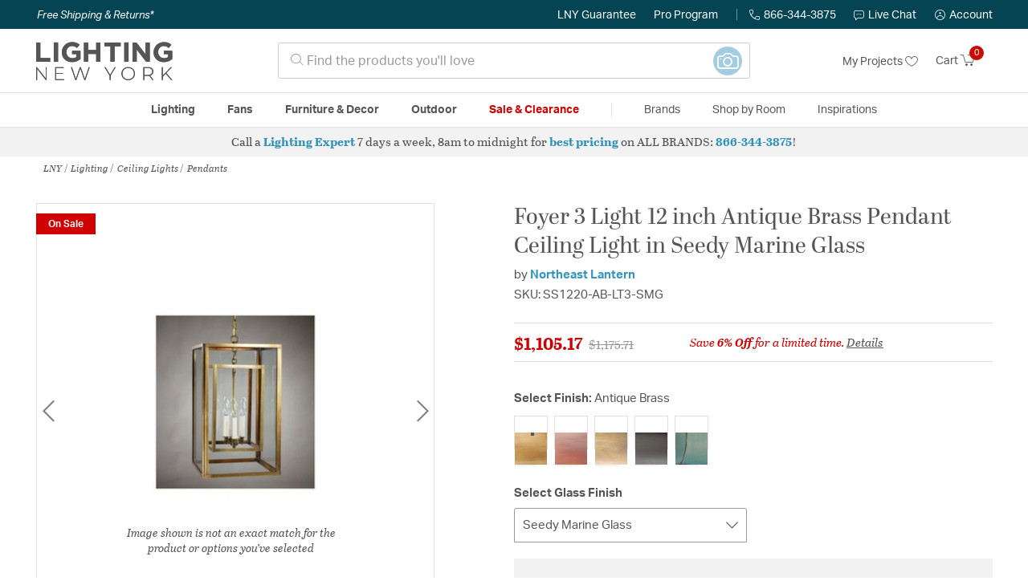

--- FILE ---
content_type: text/html;charset=UTF-8
request_url: https://lightingnewyork.com/product/lighting/ceiling-lights/pendants/northeast-lantern-foyer-pendant-ss1220-ab-lt3-smg/167806.html
body_size: 38872
content:
    




















<!DOCTYPE html>
<html lang="en">
<head>
<!--[if gt IE 9]><!-->
<script>//common/scripts.isml</script>




<script defer type="text/javascript" src="/on/demandware.static/Sites-lny_us-Site/-/en_US/v1767359504626/js/main.js"></script>

    <script defer type="text/javascript" src="/on/demandware.static/Sites-lny_us-Site/-/en_US/v1767359504626/js/productDetail.js"
        
        >
    </script>

    <script defer type="text/javascript" src="https://js.braintreegateway.com/web/3.83.0/js/client.min.js"
        
        >
    </script>

    <script defer type="text/javascript" src="https://js.braintreegateway.com/web/3.83.0/js/data-collector.min.js"
        
        >
    </script>

    <script defer type="text/javascript" src="https://js.braintreegateway.com/web/3.83.0/js/paypal.min.js"
        
        >
    </script>

    <script defer type="text/javascript" src="https://js.braintreegateway.com/web/3.83.0/js/paypal-checkout.min.js"
        
        >
    </script>

    <script defer type="text/javascript" src="/on/demandware.static/Sites-lny_us-Site/-/en_US/v1767359504626/js/int_braintree.min.js"
        
        >
    </script>


   <script defer type="text/javascript" src="/on/demandware.static/Sites-lny_us-Site/-/en_US/v1767359504626/js/vcn.js"></script>

<!--<![endif]-->
<meta charset=UTF-8 />
<meta http-equiv="x-ua-compatible" content="ie=edge" />
<meta name="viewport" content="width=device-width, initial-scale=1" />



    <title>Foyer 3 Light 12 inch Antique Brass Pendant Ceiling Light in Seedy Marine Glass</title>


<meta name="description" content="This 3 light Pendant from the Foyer collection by Northeast Lantern will enhance your home with a perfect mix of form and function. The features include a Antique Brass finish applied by experts. This item qualifies for free shipping! "/>





<link rel="icon" type="image/x-icon" href="/on/demandware.static/Sites-lny_us-Site/-/default/dwbab0647c/images/favicons/favicon.ico" />

<link rel="stylesheet" href="/on/demandware.static/Sites-lny_us-Site/-/en_US/v1767359504626/css/global.css" />

    <link rel="stylesheet" href="/on/demandware.static/Sites-lny_us-Site/-/en_US/v1767359504626/css/product/detail.css"  />

    <link rel="stylesheet" href="/on/demandware.static/Sites-lny_us-Site/-/en_US/v1767359504626/css/modal/base.css"  />

    <link rel="stylesheet" href="/on/demandware.static/Sites-lny_us-Site/-/en_US/v1767359504626/css/experience/components/commerceAssets/sectionHeading.css"  />

    <link rel="stylesheet" href="/on/demandware.static/Sites-lny_us-Site/-/en_US/v1767359504626/css/braintree.css"  />







	


	<script>
	  var _affirm_config = {
	    public_api_key:  "YNRZIN5GRU6MV915",
	    script:          "/on/demandware.static/Sites-lny_us-Site/-/en_US/v1767359504626/affirm/js/live.js",
	    session_id:		 "A-1gnpTe_w1A52vPEnI7SkMB7v_R9AGRDLU=",
		locale: 		 "en_US",
		country_code: 	 "USA"
	  };
	  (function(l,g,m,e,a,f,b){var d,c=l[m]||{},h=document.createElement(f),n=document.getElementsByTagName(f)[0],k=function(a,b,c){return function(){a[b]._.push([c,arguments])}};c[e]=k(c,e,"set");d=c[e];c[a]={};c[a]._=[];d._=[];c[a][b]=k(c,a,b);a=0;for(b="set add save post open empty reset on off trigger ready setProduct".split(" ");a<b.length;a++)d[b[a]]=k(c,e,b[a]);a=0;for(b=["get","token","url","items"];a<b.length;a++)d[b[a]]=function(){};h.async=!0;h.src=g[f];n.parentNode.insertBefore(h,n);delete g[f];d(g);l[m]=c})(window,_affirm_config,"affirm","checkout","ui","script","ready");
	</script>
	<link href="/on/demandware.static/Sites-lny_us-Site/-/en_US/v1767359504626/css/affirmstyle.css" type="text/css" rel="stylesheet" />






<!--siteData.isml-->
<script>
    window.dataLayer = window.dataLayer || [];
    
    // Any data layer stuff here should be cachable and NOT user-specific
    dataLayer.push({"defaultVipCode":"XWJL33YW13","storefrontCode":"main","storefrontName":"LNY","environment":"production","agentCartStampingEndpoint":"https://lightingnewyork.com/on/demandware.store/Sites-lny_us-Site/en_US/Chat-StampCartWithAgent","liveChatLicenseKey":"10054528"});
</script>    <meta property="og:type" content="product" /><meta property="og:title" content="Foyer 3 Light 12 inch Antique Brass Pendant Ceiling Light in Seedy Marine Glass" /><meta property="og:locale" content="en_US" /><meta property="og:site_name" content="Lighting New York" /><meta property="og:description" content="This 3 light Pendant from the Foyer collection by Northeast Lantern will enhance your home with a perfect mix of form and function. The features include a Antique Brass finish applied by experts. This item qualifies for free shipping! " /><meta property="og:image" content="https://lightingnewyork.com/on/demandware.static/-/Sites-master-catalog-lny/default/dw031d55db/brand/nel/productimages/ss1220.jpg" /><meta property="og:url" content="https://lightingnewyork.com/product/lighting/ceiling-lights/pendants/northeast-lantern-foyer-pendant-ss1220-ab-lt3-smg/167806.html" /><script>
    var pageAction = 'productshow';
    window.dataLayer = window.dataLayer || [];
    var orderId = -1;

    // In all cases except Order Confirmation, the data layer should be pushed, so default to that case
    var pushDataLayer = true;
    if (pageAction === 'orderconfirm') {
        // As of now, the correction is for order confirmation only
        orderId = getOrderId({"event":"pdp","ecommerce":{"detail":{"actionField":{"list":"Product Detail Page"},"products":[{"id":"167806","name":"Foyer 3 Light 12 inch Antique Brass Pendant Ceiling Light in Seedy Marine Glass","category":"Pendants","categoryID":"main-lighting-ceilinglights-pendants","price":"1105.17","imageURL":"https://lightingnewyork.com/on/demandware.static/-/Sites-master-catalog-lny/default/dw031d55db/brand/nel/productimages/ss1220.jpg","basket_coupons":"","basket_ids":"","sku":"SS1220-AB-LT3-SMG","brand":"Northeast Lantern","compareAtPrice":"1105.17","productURL":"https://lightingnewyork.com/product/lighting/ceiling-lights/pendants/northeast-lantern-foyer-pendant-ss1220-ab-lt3-smg/167806.html"}]},"currencyCode":"USD"},"productID":"167806","userInfo":{"email":"","firstName":"","lastName":"","phoneNumber":"","address1":"","address2":"","city":"","state":"","country":"","zip":"","accountType":"Retail"}});
        var ordersPushedToGoogle = getOrdersPushedToGoogle();
        var orderHasBeenPushedToGoogle = orderHasBeenPushedToGoogle(orderId, ordersPushedToGoogle);
        if (orderHasBeenPushedToGoogle) {
            // If the data has already been sent, let's not push it again.
            pushDataLayer = false;
        }
    }

    if (pushDataLayer) {
        dataLayer.push({ ecommerce: null });
        dataLayer.push({"event":"pdp","ecommerce":{"detail":{"actionField":{"list":"Product Detail Page"},"products":[{"id":"167806","name":"Foyer 3 Light 12 inch Antique Brass Pendant Ceiling Light in Seedy Marine Glass","category":"Pendants","categoryID":"main-lighting-ceilinglights-pendants","price":"1105.17","imageURL":"https://lightingnewyork.com/on/demandware.static/-/Sites-master-catalog-lny/default/dw031d55db/brand/nel/productimages/ss1220.jpg","basket_coupons":"","basket_ids":"","sku":"SS1220-AB-LT3-SMG","brand":"Northeast Lantern","compareAtPrice":"1105.17","productURL":"https://lightingnewyork.com/product/lighting/ceiling-lights/pendants/northeast-lantern-foyer-pendant-ss1220-ab-lt3-smg/167806.html"}]},"currencyCode":"USD"},"productID":"167806","userInfo":{"email":"","firstName":"","lastName":"","phoneNumber":"","address1":"","address2":"","city":"","state":"","country":"","zip":"","accountType":"Retail"}});
        if (pageAction === 'orderconfirm') {
            // Add the orderId to the array of orders that is being stored in localStorage
            ordersPushedToGoogle.push(orderId);
            // The localStorage is what is used to prevent the duplicate send from mobile platforms
            window.localStorage.setItem('ordersPushedToGoogle', JSON.stringify(ordersPushedToGoogle));
        }
    }

    function getOrderId(dataLayer) {
        if ('ecommerce' in dataLayer) {
            if ('purchase' in dataLayer.ecommerce && 'actionField' in dataLayer.ecommerce.purchase &&
                'id' in dataLayer.ecommerce.purchase.actionField) {
                return dataLayer.ecommerce.purchase.actionField.id;
            }
        }

        return -1;
    }

    function getOrdersPushedToGoogle() {
        var ordersPushedToGoogleString = window.localStorage.getItem('ordersPushedToGoogle');
        if (ordersPushedToGoogleString && ordersPushedToGoogleString.length > 0) {
            return JSON.parse(ordersPushedToGoogleString);
        }

        return [];
    }

    function orderHasBeenPushedToGoogle(orderId, ordersPushedToGoogle) {
        if (orderId) {
            for (var index = 0; index < ordersPushedToGoogle.length; index++) {
                if (ordersPushedToGoogle[index] === orderId) {
                    return true;
                }
            }
        }

        return false;
    }
</script>

<script>
    window.dataLayer = window.dataLayer || [];
    dataLayer.push({"environment":"production","demandwareID":"acMke75TezaBkSHrIidtRn5KaG","loggedInState":false,"locale":"en_US","currencyCode":"USD","pageLanguage":"en_US","registered":false,"email":"","emailHash":"","user_id":"","userInfo":{"email":"","firstName":"","lastName":"","phoneNumber":"","address1":"","address2":"","city":"","state":"","country":"","zip":"","accountType":"Retail"},"basketID":"","sourceOfEmailCollection":"","userAgent":"Mozilla/5.0 (Macintosh; Intel Mac OS X 10_15_7) AppleWebKit/537.36 (KHTML, like Gecko) Chrome/131.0.0.0 Safari/537.36; ClaudeBot/1.0; +claudebot@anthropic.com)","sessionID":"A-1gnpTe_w1A52vPEnI7SkMB7v_R9AGRDLU=","ipAddress":"18.223.108.223","vipCode":"","gclid":"","msclkid":""});
</script>


<!-- Google Tag Manager -->
<script>(function(w,d,s,l,i){w[l]=w[l]||[];w[l].push({'gtm.start':
new Date().getTime(),event:'gtm.js'});var f=d.getElementsByTagName(s)[0],
j=d.createElement(s),dl=l!='dataLayer'?'&l='+l:'';j.async=true;j.src=
'https://load.ssgtm.lightingnewyork.com/ueazxucm.js?id='+i+dl;f.parentNode.insertBefore(j,f);
})(window,document,'script','dataLayer','GTM-MFBHDH67');</script>
<!-- End Google Tag Manager -->


<script defer src="/on/demandware.static/Sites-lny_us-Site/-/en_US/v1767359504626/js/tagmanager.js"></script>
<script defer src="/on/demandware.static/Sites-lny_us-Site/-/en_US/v1767359504626/js/gtmEvents.js"></script>

    <script>
        var yotpoAppKey = '2kFGiaQEjiIMFysVNwFfeIwtqfM5h74MwjwhOTVf';
        var yotpoStaticContentURL = 'https://staticw2.yotpo.com/';
        var yotpoURL = yotpoStaticContentURL + yotpoAppKey + '/widget.js';
        (function e() {
            var e = document.createElement("script");
                    e.type = "text/javascript",
                    e.async = true,
                    e.src = yotpoURL;
            var t = document.getElementsByTagName("script")[0];
            t.parentNode.insertBefore(e, t)
        })();
    </script>
    <script src="https://cdn-widgetsrepository.yotpo.com/v1/loader/2kFGiaQEjiIMFysVNwFfeIwtqfM5h74MwjwhOTVf" async></script>
    
    



<link rel="stylesheet" href="/on/demandware.static/Sites-lny_us-Site/-/en_US/v1767359504626/css/skin/skin.css" />
    
<!--Storefront colorScheme-->
<style>
:root {
--color-primary:#CE0900;
--color-secondary:#2F90B8;
--color-support:#054453;
--color-link:#3396BF;
--color-icon:#2F90B8;
}
.color-primary-background {background:#CE0900}
.color-secondary-background {background:#2F90B8}
.color-support-background {background:#054453}
.color-link-background {background:#3396BF}
.color-icon-background {background:#2F90B8}
</style>


<link rel="canonical" href="https://lightingnewyork.com/product/lighting/ceiling-lights/pendants/northeast-lantern-foyer-pendant-ss1220-ab-lt3-smg/167806.html"/>

<script type="text/javascript">//<!--
/* <![CDATA[ (head-active_data.js) */
var dw = (window.dw || {});
dw.ac = {
    _analytics: null,
    _events: [],
    _category: "",
    _searchData: "",
    _anact: "",
    _anact_nohit_tag: "",
    _analytics_enabled: "true",
    _timeZone: "US/Eastern",
    _capture: function(configs) {
        if (Object.prototype.toString.call(configs) === "[object Array]") {
            configs.forEach(captureObject);
            return;
        }
        dw.ac._events.push(configs);
    },
	capture: function() { 
		dw.ac._capture(arguments);
		// send to CQ as well:
		if (window.CQuotient) {
			window.CQuotient.trackEventsFromAC(arguments);
		}
	},
    EV_PRD_SEARCHHIT: "searchhit",
    EV_PRD_DETAIL: "detail",
    EV_PRD_RECOMMENDATION: "recommendation",
    EV_PRD_SETPRODUCT: "setproduct",
    applyContext: function(context) {
        if (typeof context === "object" && context.hasOwnProperty("category")) {
        	dw.ac._category = context.category;
        }
        if (typeof context === "object" && context.hasOwnProperty("searchData")) {
        	dw.ac._searchData = context.searchData;
        }
    },
    setDWAnalytics: function(analytics) {
        dw.ac._analytics = analytics;
    },
    eventsIsEmpty: function() {
        return 0 == dw.ac._events.length;
    }
};
/* ]]> */
// -->
</script>
<script type="text/javascript">//<!--
/* <![CDATA[ (head-cquotient.js) */
var CQuotient = window.CQuotient = {};
CQuotient.clientId = 'bhcf-lny_us';
CQuotient.realm = 'BHCF';
CQuotient.siteId = 'lny_us';
CQuotient.instanceType = 'prd';
CQuotient.locale = 'en_US';
CQuotient.fbPixelId = '__UNKNOWN__';
CQuotient.activities = [];
CQuotient.cqcid='';
CQuotient.cquid='';
CQuotient.cqeid='';
CQuotient.cqlid='';
CQuotient.apiHost='api.cquotient.com';
/* Turn this on to test against Staging Einstein */
/* CQuotient.useTest= true; */
CQuotient.useTest = ('true' === 'false');
CQuotient.initFromCookies = function () {
	var ca = document.cookie.split(';');
	for(var i=0;i < ca.length;i++) {
	  var c = ca[i];
	  while (c.charAt(0)==' ') c = c.substring(1,c.length);
	  if (c.indexOf('cqcid=') == 0) {
		CQuotient.cqcid=c.substring('cqcid='.length,c.length);
	  } else if (c.indexOf('cquid=') == 0) {
		  var value = c.substring('cquid='.length,c.length);
		  if (value) {
		  	var split_value = value.split("|", 3);
		  	if (split_value.length > 0) {
			  CQuotient.cquid=split_value[0];
		  	}
		  	if (split_value.length > 1) {
			  CQuotient.cqeid=split_value[1];
		  	}
		  	if (split_value.length > 2) {
			  CQuotient.cqlid=split_value[2];
		  	}
		  }
	  }
	}
}
CQuotient.getCQCookieId = function () {
	if(window.CQuotient.cqcid == '')
		window.CQuotient.initFromCookies();
	return window.CQuotient.cqcid;
};
CQuotient.getCQUserId = function () {
	if(window.CQuotient.cquid == '')
		window.CQuotient.initFromCookies();
	return window.CQuotient.cquid;
};
CQuotient.getCQHashedEmail = function () {
	if(window.CQuotient.cqeid == '')
		window.CQuotient.initFromCookies();
	return window.CQuotient.cqeid;
};
CQuotient.getCQHashedLogin = function () {
	if(window.CQuotient.cqlid == '')
		window.CQuotient.initFromCookies();
	return window.CQuotient.cqlid;
};
CQuotient.trackEventsFromAC = function (/* Object or Array */ events) {
try {
	if (Object.prototype.toString.call(events) === "[object Array]") {
		events.forEach(_trackASingleCQEvent);
	} else {
		CQuotient._trackASingleCQEvent(events);
	}
} catch(err) {}
};
CQuotient._trackASingleCQEvent = function ( /* Object */ event) {
	if (event && event.id) {
		if (event.type === dw.ac.EV_PRD_DETAIL) {
			CQuotient.trackViewProduct( {id:'', alt_id: event.id, type: 'raw_sku'} );
		} // not handling the other dw.ac.* events currently
	}
};
CQuotient.trackViewProduct = function(/* Object */ cqParamData){
	var cq_params = {};
	cq_params.cookieId = CQuotient.getCQCookieId();
	cq_params.userId = CQuotient.getCQUserId();
	cq_params.emailId = CQuotient.getCQHashedEmail();
	cq_params.loginId = CQuotient.getCQHashedLogin();
	cq_params.product = cqParamData.product;
	cq_params.realm = cqParamData.realm;
	cq_params.siteId = cqParamData.siteId;
	cq_params.instanceType = cqParamData.instanceType;
	cq_params.locale = CQuotient.locale;
	
	if(CQuotient.sendActivity) {
		CQuotient.sendActivity(CQuotient.clientId, 'viewProduct', cq_params);
	} else {
		CQuotient.activities.push({activityType: 'viewProduct', parameters: cq_params});
	}
};
/* ]]> */
// -->
</script>


   <script type="application/ld+json">
        {"@context":"http://schema.org/","@type":"Product","name":"Foyer 3 Light 12 inch Antique Brass Pendant Ceiling Light in Seedy Marine Glass","description":"Square Hanging Inside Square Antique Brass 3 Candelabra Sockets Seedy Marine Glass","mpn":"SS1220-AB-LT3-SMG","sku":"SS1220-AB-LT3-SMG","brand":{"@type":"Thing","name":"Northeast Lantern"},"image":["https://lightingnewyork.com/on/demandware.static/-/Sites-master-catalog-lny/default/dw031d55db/brand/nel/productimages/ss1220.jpg"],"offers":{"url":{},"@type":"Offer","priceCurrency":"USD","price":"1105.17","availability":"http://schema.org/InStock","priceValidUntil":"Mon, 05 Jan 2026 04:59:59 GMT"},"productID":"167806","category":"Pendants","url":"https://lightingnewyork.com/product/lighting/ceiling-lights/pendants/northeast-lantern-foyer-pendant-ss1220-ab-lt3-smg/167806.html","itemCondition":"http://schema.org/NewCondition"}
    </script>


   <script type="application/ld+json">
        {"@context":"https://schema.org","@type":"BreadcrumbList","itemListElement":[{"@type":"ListItem","name":"LNY","item":"https://lightingnewyork.com/category/lny/","position":1},{"@type":"ListItem","name":"Lighting","item":"https://lightingnewyork.com/main/category/lighting/","position":2},{"@type":"ListItem","name":"Ceiling Lights","item":"https://lightingnewyork.com/main/category/lighting/ceiling-lights/","position":3},{"@type":"ListItem","name":"Pendants","item":"https://lightingnewyork.com/main/category/lighting/ceiling-lights/pendants/","position":4}]}
    </script>


</head>
<body>
<!-- Google Tag Manager (noscript) -->
<noscript><iframe src="https://www.googletagmanager.com/ns.html?id=GTM-MFBHDH67"
height="0" width="0" style="display:none;visibility:hidden"></iframe></noscript>
<!-- End Google Tag Manager (noscript) -->

<div class="page" data-action="Product-Show" data-querystring="pid=167806" >


<header class="stick-header">
    <div class="top-banner-container" >
        
	 

	
    </div>
    <div class="header-top-banner bg-support hidden-md-down">
    <div class="container">
        <div class="row d-flex justify-content-between align-items-center py-2">
            <div class="col-auto content mr-auto pr-3">
                
                    
    
    <div class="content-asset"><!-- dwMarker="content" dwContentID="eb61591dd820a9277df59fafb4" -->
        <button type="button" class="btn btn-link p-0 font-italic text-white" data-toggle="modal" data-target="#freeshippingmodal">Free Shipping &amp; Returns*</button>
    </div> <!-- End content-asset -->



                
            </div>

            <div class="col-auto ml-auto pr-3">
                <a class="guarantee-link" href="/policy.html#guarantee">
                    
                        LNY Guarantee
                    
                </a>
            </div>

            <div class="col-auto header-pro-program-container">
                <a class="pro-program-link" href="/proprogram.html">
                    Pro Program
                </a>
                <div class="header-pro-program-tooltip" style="display:none">
                    
    
    <div class="content-asset"><!-- dwMarker="content" dwContentID="a3c82d9e2543e2160cb1b06487" -->
        <div class="text-center p-4">
	<div class="h2 mb-2">Join the Lighting New York Pro Program</div>
		<span class="pb-2">Enjoy unparalleled benefits including discounted trade pricing, a dedicated
			<br/>Pro Account manager, free shipping,
			<br/>risk-free returns, and more.</span>
		<div class="row justify-content-center">
			<div class="col-12 mt-3"> <a href="https://lightingnewyork.com/pro-signup" class="btn btn-block btn-secondary">Create Account</a>

			</div>
			<div class="col-12 mt-3">
<a href="https://lightingnewyork.com/login" class="btn btn-block btn-outline-secondary" style="font-weight: bold; border-width: 2px;">Already an LNY Pro? Sign in here!</a> 
			</div>
		</div>
	</div>
	<style>
		.header-pro-program-tooltip span,
		                .header-pro-program-tooltip a {
		                    font-size: 13px;
		                }
		                .header-pro-program-tooltip .h2 {
	font-family: var(--skin-header-font), sans-serif;
		                    font-size: 22px;
		                }
		                
		                .header-pro-program-tooltip a i::before {
		                    font-size: 30px;
		                    color: var(--color-primary);
		                }
	</style>
    </div> <!-- End content-asset -->



                </div>
            </div>

            <div class="col-auto border-right" style="height: 14px; opacity: 0.5;"></div>

            <div class="col-auto header-business-hours-container px-3">
                <span class="header-phone">
                    <i class="lny-icon-phone"></i>866-344-3875
                </span>

                <div class="header-business-hours-tooltip" style="display:none">
                    
    
    <div class="content-asset"><!-- dwMarker="content" dwContentID="5feead474f4c0123da8edcbfc1" -->
        <div class="text-center p-4">
                <div class="h2 mb-2">By Your Side 7 Days a Week</div>
                    
                <span class="pb-2">
                    <strong>Lighting Experts Standing By:</strong>
                    <br/>
                    <span>Mon - Fri: <div class="expert-weekdayhours">8am to 12am EST</div></span>
                    <br/>
                    <span>Sat &amp; Sun: <div class="expert-weekendhours">9am to 12am EST</div></span>
                </span>
                <hr />
                <div class="row justify-content-center">
                    <!-- TODO: this phone number will need to be updated to match whatever is put in expert-phone -->
                    <a href="tel:866-344-3875" class="col-5">
                        <i class="lny-icon-phone"></i>
                        <div class="expert-phone">866-344-3875</div>
                    </a>
                    <!-- TODO: this email link will need to be updated via JS -->
                    <a href="mailto: customercare@lightingnewyork.com" class="col-3">
                        <i class="lny-icon-mail"></i>
                        Email
                    </a>
                </div>
                <hr />
                <span class="text-center pb-2">
                    Our <strong>Customer Care</strong> team is available to help you with questions and
                    returns <strong class="d-block">Mon - Fri <div class="support-weekdayhours">8am to 12am EST</div>.</strong>
                </span>
            </div>
            <style>
                .header-business-hours-tooltip span,
                .header-business-hours-tooltip a {
                    font-size: 13px;
                }
                .header-business-hours-tooltip .h2 {
                    font-family: var(--skin-header-font), sans-serif;
                    font-size: 22px;
                }
                .header-business-hours-tooltip a {
                    color: var(--color-grey5);
                }
                .header-business-hours-tooltip a [class*="lny-icon"] {
                    display: block;
                    margin: 0 0 6px;
                    top: 0;
                }
                .header-business-hours-tooltip a [class*="lny-icon"]::before {
                    font-size: 30px;
                    color: var(--color-primary);
                }
            </style>
    </div> <!-- End content-asset -->



                </div>
            </div>

            <div class="col-auto pr-3">
                <a href="#" class="live-chat">
                    <i class="lny-icon-chat"></i>Live Chat
                </a>
            </div>
            <div class="col-auto hidden-md-down">
                
    <div
      id="account-page-link"
      class="user"
      data-is-pro-user="false"
      data-user-info="{&quot;email&quot;:&quot;&quot;,&quot;firstName&quot;:&quot;&quot;,&quot;lastName&quot;:&quot;&quot;,&quot;phoneNumber&quot;:&quot;&quot;,&quot;address1&quot;:&quot;&quot;,&quot;address2&quot;:&quot;&quot;,&quot;city&quot;:&quot;&quot;,&quot;state&quot;:&quot;&quot;,&quot;country&quot;:&quot;&quot;,&quot;zip&quot;:&quot;&quot;,&quot;accountType&quot;:&quot;Retail&quot;}"
    >
        <a href="https://lightingnewyork.com/login" role="button"
            aria-label="Login to your account">
            <i class="lny-icon-account" aria-hidden="true"></i><span class="user-message">Account</span>
        </a>
    </div>

            </div>
        </div>
    </div>
</div>
    <nav role="navigation">
        <div class="header container">
            <div class="navbar-header row">
                <div class="col-4 d-flex d-lg-none">
                    <button class="navbar-toggler" type="button" aria-controls="sg-navbar-collapse"
                        aria-expanded="false" aria-label="Toggle navigation">
                        <i class="lny-icon-menu"></i>
                    </button>
                </div>


                <div class="col-4 col-lg-3 logo-col d-flex">
                    <a class="logo-home" href="/" title="Lighting New York Home">
    <div class="logo-container" style="background-image: url(/on/demandware.static/Sites-lny_us-Site/-/default/dw71ee20ef/images/lny-logo.svg)">
        <img class="logo" src="[data-uri]"
            alt="Lighting New York Logo"
            style="background-image: url(https://lightingnewyork.com/on/demandware.static/-/Sites-lny_us-Library/default/dw0dc7366a/brand/lny/lny-logo.svg" />
    </div>
</a>
                </div>

                <div class="search col-6 hidden-md-down">
                    <link rel="stylesheet" href="https://cdn.jsdelivr.net/npm/bootstrap-icons@1.11.3/font/bootstrap-icons.css">




<div class="site-search input-group">
    <form role="search" action="/search" method="get" name="simpleSearch"
        class="input-group-append m-0">
        <input class="form-control search-field" type="text" name="q" value=""
            placeholder="&#xe907; Find the products you'll love" role="combobox"
            aria-describedby="search-assistive-text" aria-haspopup="listbox" aria-owns="search-results"
            aria-expanded="false" aria-autocomplete="list" aria-activedescendant="" aria-controls="search-results"
            aria-label="Enter Keyword or Item No." autocomplete="off" />
            <!-- Camera search link inside search bar -->

                        
                <a href="https://lightingnewyork.com/beacon" class="image-search-link">
                    <span class="label-container">
                        <span class="label">
                            Image Search
                        </span>
                    </span>
                    <span class="icon-wrap">
                        <i class="bi bi-camera camera-outline"></i>
                        <i class="bi bi-camera-fill camera-solid"></i>

                        <!-- Starburst hover effect -->
                        <span class="star yellow s01"></span>
                        <span class="star pink   s02"></span>
                        <span class="star yellow s03"></span>
                        <span class="star pink   s04"></span>
                        <span class="star yellow s05"></span>
                        <span class="star pink   s06"></span>
                        <span class="star yellow s07"></span>
                        <span class="star pink   s08"></span>
                        <span class="star yellow s09"></span>
                        <span class="star pink   s10"></span>
                        <span class="star yellow s11"></span>
                        <span class="star pink   s12"></span>
                    </span>
                </a>
            

        <button type="reset" name="reset-button" class="btn btn-link lny-icon-x reset-button d-none"
            aria-label="Clear search keywords"></button>
        <button type="submit" name="search-button" class="btn btn-primary submit-button lny-icon-search d-none"
            aria-label="Submit search keywords"></button>
        <div class="suggestions-wrapper" data-url="/on/demandware.store/Sites-lny_us-Site/en_US/SearchServices-GetSuggestions?q="></div>
        <input type="hidden" value="en_US" name="lang">
    </form>
</div>
                </div>

                <div class="col-4 col-lg-3 d-flex middle-header-options">
                    <div class="header-my-lists my-auto hidden-md-down ml-auto mr-3">
                        <a href="/my-projects">My Projects <i
                                class="lny-icon-heart"></i></a>
                    </div>

                    <div class="header-phone d-lg-none my-auto ml-auto mr-3">
                        <a href="tel:866-344-3875" class="lny-icon-phone"></a>
                    </div>

                    <div class="minicart my-auto" data-minicart-enabled="false" data-action-url="/on/demandware.store/Sites-lny_us-Site/en_US/Cart-MiniCartShow">
                        <div class="minicart-total">
    <a class="minicart-link stretched-link" href="https://lightingnewyork.com/cart"
        title="Cart 0 Items"
        aria-label="Cart 0 Items" aria-haspopup="true">
        <span class="hidden-md-down">Cart</span>
        <i class="minicart-icon lny-icon-cart"></i>
        <span class="minicart-quantity">
            0
        </span>
    </a>
</div>

<div class="popover popover-bottom"></div>
                    </div>
                </div>
            </div>
        </div>

        <div class="main-menu navbar-toggleable-md menu-toggleable-left multilevel-dropdown d-none d-lg-block border-top border-bottom"
            id="sg-navbar-collapse">
            <div class="container">
                <div class="row">
                    

<nav class="navbar navbar-expand-lg bg-inverse col-12">
    <div class="close-menu d-flex d-lg-none bg-support">
        <div class="close-button mr-auto">
            <button class="lny-icon-x" role="button"
                aria-label="Close Menu"></button>
        </div>

        <div class="header-my-lists mr-3">
            <a href="/my-projects"><i class="lny-icon-heart"></i>My Projects </a>
        </div>

        <div class="header-account">
            
    <div
      id="account-page-link"
      class="user"
      data-is-pro-user="false"
      data-user-info="{&quot;email&quot;:&quot;&quot;,&quot;firstName&quot;:&quot;&quot;,&quot;lastName&quot;:&quot;&quot;,&quot;phoneNumber&quot;:&quot;&quot;,&quot;address1&quot;:&quot;&quot;,&quot;address2&quot;:&quot;&quot;,&quot;city&quot;:&quot;&quot;,&quot;state&quot;:&quot;&quot;,&quot;country&quot;:&quot;&quot;,&quot;zip&quot;:&quot;&quot;,&quot;accountType&quot;:&quot;Retail&quot;}"
    >
        <a href="https://lightingnewyork.com/login" role="button"
            aria-label="Login to your account">
            <i class="lny-icon-account" aria-hidden="true"></i><span class="user-message">Account</span>
        </a>
    </div>

        </div>
        <div class="back">
            <button role="button" aria-label="Back to previous menu">
                <span class="lny-icon-arrow-left"></span>
                Back
            </button>
        </div>
    </div>
    <div class="menu-group" role="navigation">
        <ul class="nav navbar-nav" role="menu">
            
                
                    
                        <li class="nav-item dropdown top-level-category" role="presentation">
                            <a href="/main/category/lighting/" class="nav-link
                            dropdown-toggle " role="button" data-toggle="dropdown"
                            aria-haspopup="true"
                            aria-expanded="false" tabindex="0">Lighting</a>
                            
                            



















<ul class="dropdown-menu level-2" role="menu" aria-hidden="true" aria-label="main-lighting">
    
        
            <li class="dropdown-item dropdown " role="presentation">
                
                    <a href="/main/category/lighting/ceiling-lights/" id="main-lighting-ceilinglights" role="button" class="dropdown-link dropdown-toggle"
                        data-toggle="dropdown" aria-haspopup="true" aria-expanded="false" tabindex="0">
                        <div class="h2">Ceiling Lights</div>
                    </a>
                
                <ul class="dropdown-menu level-3" role="menu" aria-hidden="true" aria-label="main-lighting-ceilinglights">
                    
                    
                        
                        
                        
                            <li class="dropdown-item" role="presentation">
                                <a href="/main/category/lighting/ceiling-lights/chandeliers/" id="main-lighting-ceilinglights-chandeliers" role="menuitem" class="dropdown-link"
                                    tabindex="-1">
                                    <div class="h3">Chandeliers</div>
                                </a>
                            </li>
                        
                    
                        
                        
                        
                            <li class="dropdown-item" role="presentation">
                                <a href="/main/category/lighting/ceiling-lights/pendants/" id="main-lighting-ceilinglights-pendants" role="menuitem" class="dropdown-link"
                                    tabindex="-1">
                                    <div class="h3">Pendants</div>
                                </a>
                            </li>
                        
                    
                        
                        
                        
                            <li class="dropdown-item" role="presentation">
                                <a href="/main/category/lighting/ceiling-lights/mini-pendants/" id="main-lighting-ceilinglights-minipendants" role="menuitem" class="dropdown-link"
                                    tabindex="-1">
                                    <div class="h3">Mini Pendants</div>
                                </a>
                            </li>
                        
                    
                        
                        
                        
                            <li class="dropdown-item" role="presentation">
                                <a href="/main/category/lighting/ceiling-lights/flush-mounts/" id="main-lighting-ceilinglights-flushmounts" role="menuitem" class="dropdown-link"
                                    tabindex="-1">
                                    <div class="h3">Flush Mounts</div>
                                </a>
                            </li>
                        
                    
                        
                        
                        
                            <li class="dropdown-item" role="presentation">
                                <a href="/main/category/lighting/ceiling-lights/semi-flush-mounts/" id="main-lighting-ceilinglights-semiflushmounts" role="menuitem" class="dropdown-link"
                                    tabindex="-1">
                                    <div class="h3">Semi-Flush Mounts</div>
                                </a>
                            </li>
                        
                    
                        
                        
                        
                            <li class="dropdown-item" role="presentation">
                                <a href="/main/category/lighting/ceiling-lights/island-lights/" id="main-lighting-ceilinglights-islandlights" role="menuitem" class="dropdown-link"
                                    tabindex="-1">
                                    <div class="h3">Island Lights</div>
                                </a>
                            </li>
                        
                    
                        
                        
                        
                            <li class="dropdown-item" role="presentation">
                                <a href="/main/category/lighting/ceiling-lights/track-lighting/" id="main-lighting-ceilinglights-tracklighting" role="menuitem" class="dropdown-link"
                                    tabindex="-1">
                                    <div class="h3">Track Lighting</div>
                                </a>
                            </li>
                        
                    
                        
                        
                        
                            <li class="dropdown-item" role="presentation">
                                <a href="/main/category/lighting/ceiling-lights/recessed/" id="main-lighting-ceilinglights-recessed" role="menuitem" class="dropdown-link"
                                    tabindex="-1">
                                    <div class="h3">Recessed</div>
                                </a>
                            </li>
                        
                    
                    
                        <li class="dropdown-item show-more-link" role="presentation">
                            <a href="/main/category/lighting/ceiling-lights/" role="menuitem" class="dropdown-link" tabindex="-1">
                                <div class="h3">More Ceiling Lights</div>
                            </a>
                        </li>
                    
                </ul>
            </li>
        
    
        
            <li class="dropdown-item dropdown " role="presentation">
                
                    <a href="/main/category/lighting/wall-lights/" id="main-lighting-walllights" role="button" class="dropdown-link dropdown-toggle"
                        data-toggle="dropdown" aria-haspopup="true" aria-expanded="false" tabindex="0">
                        <div class="h2">Wall Lights</div>
                    </a>
                
                <ul class="dropdown-menu level-3" role="menu" aria-hidden="true" aria-label="main-lighting-walllights">
                    
                    
                        
                        
                        
                            <li class="dropdown-item" role="presentation">
                                <a href="/main/category/lighting/wall-lights/wall-sconces/" id="main-lighting-walllights-wallsconces" role="menuitem" class="dropdown-link"
                                    tabindex="-1">
                                    <div class="h3">Wall Sconces</div>
                                </a>
                            </li>
                        
                    
                        
                        
                        
                            <li class="dropdown-item" role="presentation">
                                <a href="/main/category/lighting/wall-lights/bathroom-vanity-lights/" id="main-lighting-walllights-bathroomvanitylights" role="menuitem" class="dropdown-link"
                                    tabindex="-1">
                                    <div class="h3">Bathroom Vanity Lights</div>
                                </a>
                            </li>
                        
                    
                        
                        
                        
                            <li class="dropdown-item" role="presentation">
                                <a href="/main/category/lighting/wall-lights/picture-lights/" id="main-lighting-walllights-picturelights" role="menuitem" class="dropdown-link"
                                    tabindex="-1">
                                    <div class="h3">Picture Lights</div>
                                </a>
                            </li>
                        
                    
                        
                        
                        
                            <li class="dropdown-item" role="presentation">
                                <a href="/main/category/lighting/wall-lights/swing-arm-%2F-wall-lamps/" id="main-lighting-walllights-swingarmwalllamps" role="menuitem" class="dropdown-link"
                                    tabindex="-1">
                                    <div class="h3">Swing Arm / Wall Lamps</div>
                                </a>
                            </li>
                        
                    
                        
                        
                        
                            <li class="dropdown-item" role="presentation">
                                <a href="/main/category/lighting/wall-lights/cabinet-lighting/" id="main-lighting-walllights-cabinetlighting" role="menuitem" class="dropdown-link"
                                    tabindex="-1">
                                    <div class="h3">Cabinet Lighting</div>
                                </a>
                            </li>
                        
                    
                        
                        
                        
                            <li class="dropdown-item" role="presentation">
                                <a href="/main/category/lighting/wall-lights/tape-light/" id="main-lighting-walllights-tapelight" role="menuitem" class="dropdown-link"
                                    tabindex="-1">
                                    <div class="h3">Tape Light</div>
                                </a>
                            </li>
                        
                    
                        
                        
                        
                            <li class="dropdown-item" role="presentation">
                                <a href="/main/category/lighting/accessories/spot-lights/" id="main-lighting-accessories-spotlights" role="menuitem" class="dropdown-link"
                                    tabindex="-1">
                                    <div class="h3">Spot Lights</div>
                                </a>
                            </li>
                        
                    
                    
                </ul>
            </li>
        
    
        
            <li class="dropdown-item dropdown " role="presentation">
                
                    <a href="/main/category/lighting/outdoor-lighting/" id="main-lighting-outdoorlighting" role="button" class="dropdown-link dropdown-toggle"
                        data-toggle="dropdown" aria-haspopup="true" aria-expanded="false" tabindex="0">
                        <div class="h2">Outdoor Lighting</div>
                    </a>
                
                <ul class="dropdown-menu level-3" role="menu" aria-hidden="true" aria-label="main-lighting-outdoorlighting">
                    
                    
                        
                        
                        
                            <li class="dropdown-item" role="presentation">
                                <a href="/main/category/lighting/outdoor-lighting/outdoor-wall-lights/" id="main-lighting-outdoorlighting-walllights" role="menuitem" class="dropdown-link"
                                    tabindex="-1">
                                    <div class="h3">Outdoor Wall Lights</div>
                                </a>
                            </li>
                        
                    
                        
                        
                        
                            <li class="dropdown-item" role="presentation">
                                <a href="/main/category/lighting/outdoor-lighting/outdoor-pendants-%2F-chandeliers/" id="main-lighting-outdoorlighting-pendantschandeliers" role="menuitem" class="dropdown-link"
                                    tabindex="-1">
                                    <div class="h3">Outdoor Pendants / Chandeliers</div>
                                </a>
                            </li>
                        
                    
                        
                        
                        
                            <li class="dropdown-item" role="presentation">
                                <a href="/main/category/lighting/outdoor-lighting/outdoor-ceiling-lights/" id="main-lighting-outdoorlighting-ceilinglights" role="menuitem" class="dropdown-link"
                                    tabindex="-1">
                                    <div class="h3">Outdoor Ceiling Lights</div>
                                </a>
                            </li>
                        
                    
                        
                        
                        
                            <li class="dropdown-item" role="presentation">
                                <a href="/main/category/lighting/outdoor-lighting/post-lights-and-accessories/" id="main-lighting-outdoorlighting-postlightsandaccessories" role="menuitem" class="dropdown-link"
                                    tabindex="-1">
                                    <div class="h3">Post Lights &amp; Accessories</div>
                                </a>
                            </li>
                        
                    
                        
                        
                        
                            <li class="dropdown-item" role="presentation">
                                <a href="/main/category/lighting/outdoor-lighting/pathway-lighting/" id="main-lighting-outdoorlighting-pathwaylighting" role="menuitem" class="dropdown-link"
                                    tabindex="-1">
                                    <div class="h3">Pathway Lighting</div>
                                </a>
                            </li>
                        
                    
                        
                        
                        
                            <li class="dropdown-item" role="presentation">
                                <a href="/main/category/lighting/outdoor-lighting/landscape-lighting/" id="main-lighting-outdoorlighting-landscapelighting" role="menuitem" class="dropdown-link"
                                    tabindex="-1">
                                    <div class="h3">Landscape Lighting</div>
                                </a>
                            </li>
                        
                    
                        
                        
                        
                            <li class="dropdown-item" role="presentation">
                                <a href="/main/category/lighting/outdoor-lighting/deck-%2F-step-lighting/" id="main-lighting-outdoorlighting-decksteplighting" role="menuitem" class="dropdown-link"
                                    tabindex="-1">
                                    <div class="h3">Deck / Step Lighting</div>
                                </a>
                            </li>
                        
                    
                        
                        
                        
                            <li class="dropdown-item" role="presentation">
                                <a href="/main/category/lighting/outdoor-lighting/landscape-accessories/" id="main-lighting-outdoorlighting-landscapeaccessories" role="menuitem" class="dropdown-link"
                                    tabindex="-1">
                                    <div class="h3">Landscape Accessories</div>
                                </a>
                            </li>
                        
                    
                    
                        <li class="dropdown-item show-more-link" role="presentation">
                            <a href="/main/category/lighting/outdoor-lighting/" role="menuitem" class="dropdown-link" tabindex="-1">
                                <div class="h3">More Outdoor Lighting</div>
                            </a>
                        </li>
                    
                </ul>
            </li>
        
    
        
            <li class="dropdown-item dropdown " role="presentation">
                
                    <a href="/main/category/lighting/lamps/" id="main-lighting-lamps" role="button" class="dropdown-link dropdown-toggle"
                        data-toggle="dropdown" aria-haspopup="true" aria-expanded="false" tabindex="0">
                        <div class="h2">Lamps</div>
                    </a>
                
                <ul class="dropdown-menu level-3" role="menu" aria-hidden="true" aria-label="main-lighting-lamps">
                    
                    
                        
                        
                        
                            <li class="dropdown-item" role="presentation">
                                <a href="/main/category/lighting/lamps/table-lamps/" id="main-lighting-lamps-tablelamps" role="menuitem" class="dropdown-link"
                                    tabindex="-1">
                                    <div class="h3">Table Lamps</div>
                                </a>
                            </li>
                        
                    
                        
                        
                        
                            <li class="dropdown-item" role="presentation">
                                <a href="/main/category/lighting/lamps/floor-lamps/" id="main-lighting-lamps-floorlamps" role="menuitem" class="dropdown-link"
                                    tabindex="-1">
                                    <div class="h3">Floor Lamps</div>
                                </a>
                            </li>
                        
                    
                        
                        
                        
                            <li class="dropdown-item" role="presentation">
                                <a href="/main/category/lighting/lamps/desk-lamps/" id="main-lighting-lamps-desklamps" role="menuitem" class="dropdown-link"
                                    tabindex="-1">
                                    <div class="h3">Desk Lamps</div>
                                </a>
                            </li>
                        
                    
                        
                        
                        
                            <li class="dropdown-item" role="presentation">
                                <a href="/main/category/lighting/lamps/task-lamps/" id="main-lighting-lamps-tasklamps" role="menuitem" class="dropdown-link"
                                    tabindex="-1">
                                    <div class="h3">Task Lamps</div>
                                </a>
                            </li>
                        
                    
                    
                </ul>
            </li>
        
    
        
            <li class="dropdown-item dropdown " role="presentation">
                
                    <a href="/main/category/lighting/accessories/" id="main-lighting-accessories" role="button" class="dropdown-link dropdown-toggle"
                        data-toggle="dropdown" aria-haspopup="true" aria-expanded="false" tabindex="0">
                        <div class="h2">Accessories</div>
                    </a>
                
                <ul class="dropdown-menu level-3" role="menu" aria-hidden="true" aria-label="main-lighting-accessories">
                    
                    
                        
                        
                        
                            <li class="dropdown-item" role="presentation">
                                <a href="/main/category/lighting/accessories/light-bulbs/" id="main-lighting-accessories-lightbulbs" role="menuitem" class="dropdown-link"
                                    tabindex="-1">
                                    <div class="h3">Light Bulbs</div>
                                </a>
                            </li>
                        
                    
                        
                        
                        
                            <li class="dropdown-item" role="presentation">
                                <a href="/main/category/lighting/accessories/dimmers-and-switches/" id="main-lighting-accessories-dimmersandswitches" role="menuitem" class="dropdown-link"
                                    tabindex="-1">
                                    <div class="h3">Dimmers &amp; Switches</div>
                                </a>
                            </li>
                        
                    
                        
                        
                        
                            <li class="dropdown-item" role="presentation">
                                <a href="/main/category/lighting/accessories/shades/" id="main-lighting-accessories-shades" role="menuitem" class="dropdown-link"
                                    tabindex="-1">
                                    <div class="h3">Shades</div>
                                </a>
                            </li>
                        
                    
                        
                        
                        
                            <li class="dropdown-item" role="presentation">
                                <a href="/main/category/lighting/accessories/glass-shades/" id="main-lighting-accessories-glassshades" role="menuitem" class="dropdown-link"
                                    tabindex="-1">
                                    <div class="h3">Glass Shades</div>
                                </a>
                            </li>
                        
                    
                        
                        
                        
                            <li class="dropdown-item" role="presentation">
                                <a href="/main/category/lighting/accessories/spot-lights/" id="main-lighting-accessories-spotlights" role="menuitem" class="dropdown-link"
                                    tabindex="-1">
                                    <div class="h3">Spot Lights</div>
                                </a>
                            </li>
                        
                    
                        
                        
                        
                            <li class="dropdown-item" role="presentation">
                                <a href="/main/category/lighting/accessories/accessories/" id="main-lighting-accessories-accessories" role="menuitem" class="dropdown-link"
                                    tabindex="-1">
                                    <div class="h3">Accessories</div>
                                </a>
                            </li>
                        
                    
                    
                </ul>
            </li>
        
    

    
        <li class="menu-content-footer megamenu-first-cat">
            
	 


	


    
        <div class="example-menu-footer bg-light p-3 text-center">
                <div class="hidden-md-down">

<a href="https://lightingnewyork.com/main/category/lighting/?showproducts=true&amp;refinedSearch=TRUE&amp;prefn1=saleType&amp;prefv1=sale">

                    <img itemprop='image' src='https://lightingnewyork.com/dw/image/v2/BHCF_PRD/on/demandware.static/-/Sites-lny_us-Library/default/dw3752bd21/merch/shared/seasonal/2025/yearend/finale25-megamenu-ad-lighting.jpg?sw=715&sh=370&sm=fit' srcset='https://lightingnewyork.com/dw/image/v2/BHCF_PRD/on/demandware.static/-/Sites-lny_us-Library/default/dw3752bd21/merch/shared/seasonal/2025/yearend/finale25-megamenu-ad-lighting.jpg?sw=384&sh=200&sm=fit 384w, https://lightingnewyork.com/dw/image/v2/BHCF_PRD/on/demandware.static/-/Sites-lny_us-Library/default/dw3752bd21/merch/shared/seasonal/2025/yearend/finale25-megamenu-ad-lighting.jpg?sw=420&sh=217&sm=fit 420w, https://lightingnewyork.com/dw/image/v2/BHCF_PRD/on/demandware.static/-/Sites-lny_us-Library/default/dw3752bd21/merch/shared/seasonal/2025/yearend/finale25-megamenu-ad-lighting.jpg?sw=715&sh=370&sm=fit 715w' sizes='(max-width: 420px) 384px, (max-width: 768px) 420px, (max-width: 975px) 715px, 715px'>
                </div>
                <div class="d-lg-none">
                    <img itemprop='image' src='https://lightingnewyork.com/dw/image/v2/BHCF_PRD/on/demandware.static/-/Sites-lny_us-Library/default/dw3752bd21/merch/shared/seasonal/2025/yearend/finale25-megamenu-ad-lighting.jpg?sw=420&sh=420&sm=fit' srcset='https://lightingnewyork.com/dw/image/v2/BHCF_PRD/on/demandware.static/-/Sites-lny_us-Library/default/dw3752bd21/merch/shared/seasonal/2025/yearend/finale25-megamenu-ad-lighting.jpg?sw=420&sh=420&sm=fit 420w, https://lightingnewyork.com/dw/image/v2/BHCF_PRD/on/demandware.static/-/Sites-lny_us-Library/default/dw3752bd21/merch/shared/seasonal/2025/yearend/finale25-megamenu-ad-lighting.jpg?sw=256&sh=256&sm=fit 256w, https://lightingnewyork.com/dw/image/v2/BHCF_PRD/on/demandware.static/-/Sites-lny_us-Library/default/dw3752bd21/merch/shared/seasonal/2025/yearend/finale25-megamenu-ad-lighting.jpg?sw=325&sh=325&sm=fit 325w' sizes='(max-width: 420px) 420px, (max-width: 768px) 256px, (max-width: 975px) 325px, 325px'>
                </div>
            </div>
            <style>
                @media (max-width: 959.9px) {
                    .example-menu-footer img {
                        width: 100%;
                        object-fit: conatin;
                    }
                
                }
            </style>
    
 
	
        </li>
    

    
        <li class="dropdown-item shop-all-link d-lg-none" role="presentation">
            <a href="/main/category/lighting/" role="menuitem" class="dropdown-link" tabindex="-1">
                Shop All Lighting
            </a>
        </li>
    
</ul>
                        </li>
                    
                
                    
                        <li class="nav-item dropdown top-level-category" role="presentation">
                            <a href="/main/category/fans/" class="nav-link
                            dropdown-toggle " role="button" data-toggle="dropdown"
                            aria-haspopup="true"
                            aria-expanded="false" tabindex="0">Fans</a>
                            
                            



















<ul class="dropdown-menu level-2" role="menu" aria-hidden="true" aria-label="main-fans">
    
        
            <li class="dropdown-item dropdown " role="presentation">
                
                    <a href="/main/category/fans/fans/" id="main-fans-fans" role="button" class="dropdown-link dropdown-toggle"
                        data-toggle="dropdown" aria-haspopup="true" aria-expanded="false" tabindex="0">
                        <div class="h2">Fans</div>
                    </a>
                
                <ul class="dropdown-menu level-3" role="menu" aria-hidden="true" aria-label="main-fans-fans">
                    
                    
                        
                        
                        
                            <li class="dropdown-item" role="presentation">
                                <a href="/main/category/fans/fans/indoor-ceiling-fans/" id="main-fans-indoorceilingfans" role="menuitem" class="dropdown-link"
                                    tabindex="-1">
                                    <div class="h3">Indoor Ceiling Fans</div>
                                </a>
                            </li>
                        
                    
                        
                        
                        
                            <li class="dropdown-item" role="presentation">
                                <a href="/main/category/fans/fans/outdoor-fans/" id="main-fans-outdoorceilingfans" role="menuitem" class="dropdown-link"
                                    tabindex="-1">
                                    <div class="h3">Outdoor Fans</div>
                                </a>
                            </li>
                        
                    
                        
                        
                        
                            <li class="dropdown-item" role="presentation">
                                <a href="/main/category/fans/fans/portable%2Ffreestanding-fans/" id="main-fans-portablefreestandingfans" role="menuitem" class="dropdown-link"
                                    tabindex="-1">
                                    <div class="h3">Portable/Freestanding Fans</div>
                                </a>
                            </li>
                        
                    
                        
                        
                        
                            <li class="dropdown-item" role="presentation">
                                <a href="/main/category/fans/fans/wall-fans/" id="main-fans-wallfans" role="menuitem" class="dropdown-link"
                                    tabindex="-1">
                                    <div class="h3">Wall Fans</div>
                                </a>
                            </li>
                        
                    
                    
                </ul>
            </li>
        
    
        
            <li class="dropdown-item dropdown " role="presentation">
                
                    <a href="/main/category/fans/fan-accessories/" id="main-fans-fanaccessories" role="button" class="dropdown-link dropdown-toggle"
                        data-toggle="dropdown" aria-haspopup="true" aria-expanded="false" tabindex="0">
                        <div class="h2">Fan Accessories</div>
                    </a>
                
                <ul class="dropdown-menu level-3" role="menu" aria-hidden="true" aria-label="main-fans-fanaccessories">
                    
                    
                        
                        
                        
                            <li class="dropdown-item" role="presentation">
                                <a href="/main/category/fans/fan-accessories/fan-light-kits/" id="main-fans-fanaccessories-fanlightkits" role="menuitem" class="dropdown-link"
                                    tabindex="-1">
                                    <div class="h3">Fan Light Kits</div>
                                </a>
                            </li>
                        
                    
                        
                        
                        
                            <li class="dropdown-item" role="presentation">
                                <a href="/main/category/fans/fan-accessories/fan-blades/" id="main-fans-fanaccessories-fanblades" role="menuitem" class="dropdown-link"
                                    tabindex="-1">
                                    <div class="h3">Fan Blades</div>
                                </a>
                            </li>
                        
                    
                        
                        
                        
                            <li class="dropdown-item" role="presentation">
                                <a href="/main/category/fans/fan-accessories/fan-fitters/" id="main-fans-fanaccessories-fanfitters" role="menuitem" class="dropdown-link"
                                    tabindex="-1">
                                    <div class="h3">Fan Fitters</div>
                                </a>
                            </li>
                        
                    
                        
                        
                        
                            <li class="dropdown-item" role="presentation">
                                <a href="/main/category/fans/fan-accessories/fan-motors/" id="main-fans-fanaccessories-fanmotors" role="menuitem" class="dropdown-link"
                                    tabindex="-1">
                                    <div class="h3">Fan Motors</div>
                                </a>
                            </li>
                        
                    
                        
                        
                        
                            <li class="dropdown-item" role="presentation">
                                <a href="/main/category/fans/fan-accessories/fan-accessories/" id="main-fans-fanaccessories-fanaccessories" role="menuitem" class="dropdown-link"
                                    tabindex="-1">
                                    <div class="h3">Fan Accessories</div>
                                </a>
                            </li>
                        
                    
                    
                </ul>
            </li>
        
    

    
        <li class="menu-content-asset ">
            
	 


	


    
        <div class="example-menu-content bg-light p-3 text-center">
                <div class="image-container">
<a href="https://lightingnewyork.com/main/category/fans/fans/?showproducts=true&amp;refinedSearch=TRUE&amp;prefn1=saleType&amp;prefv1=sale">
                    <img itemprop='image' src='https://lightingnewyork.com/dw/image/v2/BHCF_PRD/on/demandware.static/-/Sites-lny_us-Library/default/dwd2a5d02b/merch/shared/seasonal/2025/yearend/finale25-megamenu-ad-fans.jpg?sw=420&sh=420&sm=fit' srcset='https://lightingnewyork.com/dw/image/v2/BHCF_PRD/on/demandware.static/-/Sites-lny_us-Library/default/dwd2a5d02b/merch/shared/seasonal/2025/yearend/finale25-megamenu-ad-fans.jpg?sw=420&sh=420&sm=fit 420w, https://lightingnewyork.com/dw/image/v2/BHCF_PRD/on/demandware.static/-/Sites-lny_us-Library/default/dwd2a5d02b/merch/shared/seasonal/2025/yearend/finale25-megamenu-ad-fans.jpg?sw=256&sh=256&sm=fit 256w, https://lightingnewyork.com/dw/image/v2/BHCF_PRD/on/demandware.static/-/Sites-lny_us-Library/default/dwd2a5d02b/merch/shared/seasonal/2025/yearend/finale25-megamenu-ad-fans.jpg?sw=325&sh=325&sm=fit 325w' sizes='(max-width: 420px) 420px, (max-width: 768px) 256px, (max-width: 975px) 325px, 325px'>
                </div>
                <div class="py-3">
                   
                </div>
            </div>
            <style>
                .example-menu-content .image-container,
                .example-menu-content .image-container img {
                    max-width: 100%;
                    max-height: 100%;
                }
                .example-menu-content .image-container img {
                    object-fit: contain;
                }
            </style>
    
 
	
        </li>
    

    
        <li class="dropdown-item shop-all-link d-lg-none" role="presentation">
            <a href="/main/category/fans/" role="menuitem" class="dropdown-link" tabindex="-1">
                Shop All Fans
            </a>
        </li>
    
</ul>
                        </li>
                    
                
                    
                        <li class="nav-item dropdown top-level-category" role="presentation">
                            <a href="/main/category/furniture-and-decor/" class="nav-link
                            dropdown-toggle " role="button" data-toggle="dropdown"
                            aria-haspopup="true"
                            aria-expanded="false" tabindex="0">Furniture &amp; Decor</a>
                            
                            



















<ul class="dropdown-menu level-2" role="menu" aria-hidden="true" aria-label="main-furnitureanddecor">
    
        
            <li class="dropdown-item dropdown " role="presentation">
                
                    <a href="/main/category/furniture-and-decor/home-decor/" id="main-furnitureanddecor-decor" role="button" class="dropdown-link dropdown-toggle"
                        data-toggle="dropdown" aria-haspopup="true" aria-expanded="false" tabindex="0">
                        <div class="h2">Home Decor</div>
                    </a>
                
                <ul class="dropdown-menu level-3" role="menu" aria-hidden="true" aria-label="main-furnitureanddecor-decor">
                    
                    
                        
                        
                        
                            <li class="dropdown-item" role="presentation">
                                <a href="/main/category/furniture-and-decor/home-decor/area-rugs/" id="main-furnitureanddecor-decor-arearugs" role="menuitem" class="dropdown-link"
                                    tabindex="-1">
                                    <div class="h3">Area Rugs</div>
                                </a>
                            </li>
                        
                    
                        
                        
                        
                            <li class="dropdown-item" role="presentation">
                                <a href="/main/category/furniture-and-decor/home-decor/vases/" id="main-furnitureanddecor-decor-vases" role="menuitem" class="dropdown-link"
                                    tabindex="-1">
                                    <div class="h3">Vases</div>
                                </a>
                            </li>
                        
                    
                        
                        
                        
                            <li class="dropdown-item" role="presentation">
                                <a href="/main/category/furniture-and-decor/home-decor/wall-accents/" id="main-furnitureanddecor-decor-wallaccents" role="menuitem" class="dropdown-link"
                                    tabindex="-1">
                                    <div class="h3">Wall Accents</div>
                                </a>
                            </li>
                        
                    
                        
                        
                        
                            <li class="dropdown-item" role="presentation">
                                <a href="/main/category/furniture-and-decor/home-decor/sculptures/" id="main-furnitureanddecor-decor-sculptures" role="menuitem" class="dropdown-link"
                                    tabindex="-1">
                                    <div class="h3">Sculptures</div>
                                </a>
                            </li>
                        
                    
                        
                        
                        
                            <li class="dropdown-item" role="presentation">
                                <a href="/main/category/furniture-and-decor/home-decor/decorative-objects-and-figurines/" id="main-furnitureanddecor-decor-decorativeobjectsandfigurines" role="menuitem" class="dropdown-link"
                                    tabindex="-1">
                                    <div class="h3">Decorative Objects &amp; Figurines</div>
                                </a>
                            </li>
                        
                    
                        
                        
                        
                            <li class="dropdown-item" role="presentation">
                                <a href="/main/category/furniture-and-decor/home-decor/decorative-bowls/" id="main-furnitureanddecor-decor-decorativebowls" role="menuitem" class="dropdown-link"
                                    tabindex="-1">
                                    <div class="h3">Decorative Bowls</div>
                                </a>
                            </li>
                        
                    
                    
                        <li class="dropdown-item show-more-link" role="presentation">
                            <a href="/main/category/furniture-and-decor/home-decor/" role="menuitem" class="dropdown-link" tabindex="-1">
                                <div class="h3">More Home Decor</div>
                            </a>
                        </li>
                    
                </ul>
            </li>
        
    
        
            <li class="dropdown-item dropdown " role="presentation">
                
                    <a href="/main/category/furniture-and-decor/furniture/" id="main-furnitureanddecor-furniture" role="button" class="dropdown-link dropdown-toggle"
                        data-toggle="dropdown" aria-haspopup="true" aria-expanded="false" tabindex="0">
                        <div class="h2">Furniture</div>
                    </a>
                
                <ul class="dropdown-menu level-3" role="menu" aria-hidden="true" aria-label="main-furnitureanddecor-furniture">
                    
                    
                        
                        
                        
                            <li class="dropdown-item" role="presentation">
                                <a href="/main/category/furniture-and-decor/furniture/end-and-side-tables/" id="main-furnitureanddecor-furniture-endandsidetables" role="menuitem" class="dropdown-link"
                                    tabindex="-1">
                                    <div class="h3">End &amp; Side Tables</div>
                                </a>
                            </li>
                        
                    
                        
                        
                        
                            <li class="dropdown-item" role="presentation">
                                <a href="/main/category/furniture-and-decor/furniture/console-tables/" id="main-furnitureanddecor-furniture-consoletables" role="menuitem" class="dropdown-link"
                                    tabindex="-1">
                                    <div class="h3">Console Tables</div>
                                </a>
                            </li>
                        
                    
                        
                        
                        
                            <li class="dropdown-item" role="presentation">
                                <a href="/main/category/furniture-and-decor/furniture/ottomans-and-stools/" id="main-furnitureanddecor-furniture-ottomansandstools" role="menuitem" class="dropdown-link"
                                    tabindex="-1">
                                    <div class="h3">Ottomans &amp; Stools</div>
                                </a>
                            </li>
                        
                    
                        
                        
                        
                            <li class="dropdown-item" role="presentation">
                                <a href="/main/category/furniture-and-decor/furniture/coffee-tables/" id="main-furnitureanddecor-furniture-coffeetables" role="menuitem" class="dropdown-link"
                                    tabindex="-1">
                                    <div class="h3">Coffee Tables</div>
                                </a>
                            </li>
                        
                    
                        
                        
                        
                            <li class="dropdown-item" role="presentation">
                                <a href="/main/category/furniture-and-decor/furniture/accent-chairs/" id="main-furnitureanddecor-furniture-accentchairs" role="menuitem" class="dropdown-link"
                                    tabindex="-1">
                                    <div class="h3">Accent Chairs</div>
                                </a>
                            </li>
                        
                    
                        
                        
                        
                            <li class="dropdown-item" role="presentation">
                                <a href="/main/category/furniture-and-decor/furniture/cabinets/" id="main-furnitureanddecor-furniture-cabinets" role="menuitem" class="dropdown-link"
                                    tabindex="-1">
                                    <div class="h3">Cabinets</div>
                                </a>
                            </li>
                        
                    
                    
                        <li class="dropdown-item show-more-link" role="presentation">
                            <a href="/main/category/furniture-and-decor/furniture/" role="menuitem" class="dropdown-link" tabindex="-1">
                                <div class="h3">More Furniture</div>
                            </a>
                        </li>
                    
                </ul>
            </li>
        
    

    
        <li class="menu-content-asset ">
            
	 


	


    
        <div class="example-menu-content bg-light p-3 text-center">
                <div class="image-container">
<a href="https://lightingnewyork.com/main/category/furniture-and-decor/furniture/?showproducts=true&amp;refinedSearch=TRUE&amp;prefn1=saleType&amp;prefv1=sale">
                    <img itemprop='image' src='https://lightingnewyork.com/dw/image/v2/BHCF_PRD/on/demandware.static/-/Sites-lny_us-Library/default/dw96c9f485/merch/shared/seasonal/2025/yearend/finale25-megamenu-ad-furniture-decor.jpg?sw=420&sh=420&sm=fit' srcset='https://lightingnewyork.com/dw/image/v2/BHCF_PRD/on/demandware.static/-/Sites-lny_us-Library/default/dw96c9f485/merch/shared/seasonal/2025/yearend/finale25-megamenu-ad-furniture-decor.jpg?sw=420&sh=420&sm=fit 420w, https://lightingnewyork.com/dw/image/v2/BHCF_PRD/on/demandware.static/-/Sites-lny_us-Library/default/dw96c9f485/merch/shared/seasonal/2025/yearend/finale25-megamenu-ad-furniture-decor.jpg?sw=256&sh=256&sm=fit 256w, https://lightingnewyork.com/dw/image/v2/BHCF_PRD/on/demandware.static/-/Sites-lny_us-Library/default/dw96c9f485/merch/shared/seasonal/2025/yearend/finale25-megamenu-ad-furniture-decor.jpg?sw=325&sh=325&sm=fit 325w' sizes='(max-width: 420px) 420px, (max-width: 768px) 256px, (max-width: 975px) 325px, 325px'>
                </div>
                <div class="py-3">
       
                </div>
            </div>
            <style>
                .example-menu-content .image-container,
                .example-menu-content .image-container img {
                    max-width: 100%;
                    max-height: 100%;
                }
                .example-menu-content .image-container img {
                    object-fit: contain;
                }
            </style>
    
 
	
        </li>
    

    
        <li class="dropdown-item shop-all-link d-lg-none" role="presentation">
            <a href="/main/category/furniture-and-decor/" role="menuitem" class="dropdown-link" tabindex="-1">
                Shop All Furniture &amp; Decor
            </a>
        </li>
    
</ul>
                        </li>
                    
                
                    
                        <li class="nav-item dropdown top-level-category" role="presentation">
                            <a href="/main/category/outdoor/" class="nav-link
                            dropdown-toggle " role="button" data-toggle="dropdown"
                            aria-haspopup="true"
                            aria-expanded="false" tabindex="0">Outdoor</a>
                            
                            



















<ul class="dropdown-menu level-2" role="menu" aria-hidden="true" aria-label="main-outdoor">
    
        
            <li class="dropdown-item dropdown " role="presentation">
                
                    <a href="/main/category/outdoor/patio-and-outdoor-furniture/" id="main-outdoorfurniture" role="button" class="dropdown-link dropdown-toggle"
                        data-toggle="dropdown" aria-haspopup="true" aria-expanded="false" tabindex="0">
                        <div class="h2">Patio &amp; Outdoor Furniture</div>
                    </a>
                
                <ul class="dropdown-menu level-3" role="menu" aria-hidden="true" aria-label="main-outdoorfurniture">
                    
                    
                        
                        
                        
                            <li class="dropdown-item" role="presentation">
                                <a href="/main/category/outdoor/patio-and-outdoor-furniture/outdoor-benches/" id="main-outdoorfurniture-benches" role="menuitem" class="dropdown-link"
                                    tabindex="-1">
                                    <div class="h3">Outdoor Benches</div>
                                </a>
                            </li>
                        
                    
                        
                        
                        
                            <li class="dropdown-item" role="presentation">
                                <a href="/main/category/outdoor/patio-and-outdoor-furniture/outdoor-chairs/" id="main-outdoorfurniture-chairs" role="menuitem" class="dropdown-link"
                                    tabindex="-1">
                                    <div class="h3">Outdoor Chairs</div>
                                </a>
                            </li>
                        
                    
                        
                        
                        
                            <li class="dropdown-item" role="presentation">
                                <a href="/main/category/outdoor/patio-and-outdoor-furniture/other-outdoor-furniture/" id="main-outdoorfurniture-otheroutdoorfurniture" role="menuitem" class="dropdown-link"
                                    tabindex="-1">
                                    <div class="h3">Other Outdoor Furniture</div>
                                </a>
                            </li>
                        
                    
                        
                        
                        
                            <li class="dropdown-item" role="presentation">
                                <a href="/main/category/outdoor/patio-and-outdoor-furniture/outdoor-ottomans-and-stools/" id="main-outdoorfurniture-ottomansandstools" role="menuitem" class="dropdown-link"
                                    tabindex="-1">
                                    <div class="h3">Outdoor Ottomans &amp; Stools</div>
                                </a>
                            </li>
                        
                    
                        
                        
                        
                            <li class="dropdown-item" role="presentation">
                                <a href="/main/category/outdoor/patio-and-outdoor-furniture/outdoor-sofas/" id="main-outdoorfurniture-sofas" role="menuitem" class="dropdown-link"
                                    tabindex="-1">
                                    <div class="h3">Outdoor Sofas</div>
                                </a>
                            </li>
                        
                    
                        
                        
                        
                            <li class="dropdown-item" role="presentation">
                                <a href="/main/category/outdoor/patio-and-outdoor-furniture/outdoor-tables/" id="main-outdoorfurniture-tables" role="menuitem" class="dropdown-link"
                                    tabindex="-1">
                                    <div class="h3">Outdoor Tables</div>
                                </a>
                            </li>
                        
                    
                    
                </ul>
            </li>
        
    
        
            <li class="dropdown-item dropdown " role="presentation">
                
                    <a href="/main/category/outdoor/outdoor-decor/" id="main-outdoordecor" role="button" class="dropdown-link dropdown-toggle"
                        data-toggle="dropdown" aria-haspopup="true" aria-expanded="false" tabindex="0">
                        <div class="h2">Outdoor Decor</div>
                    </a>
                
                <ul class="dropdown-menu level-3" role="menu" aria-hidden="true" aria-label="main-outdoordecor">
                    
                    
                        
                        
                        
                            <li class="dropdown-item" role="presentation">
                                <a href="/main/category/outdoor/outdoor-decor/bird-feeders/" id="main-outdoordecor-birdfeeders" role="menuitem" class="dropdown-link"
                                    tabindex="-1">
                                    <div class="h3">Bird Feeders</div>
                                </a>
                            </li>
                        
                    
                        
                        
                        
                            <li class="dropdown-item" role="presentation">
                                <a href="/main/category/outdoor/outdoor-decor/outdoor-cushions-and-pillows/" id="main-outdoordecor-cushionsandpillows" role="menuitem" class="dropdown-link"
                                    tabindex="-1">
                                    <div class="h3">Outdoor Cushions &amp; Pillows</div>
                                </a>
                            </li>
                        
                    
                        
                        
                        
                            <li class="dropdown-item" role="presentation">
                                <a href="/main/category/outdoor/outdoor-decor/outdoor-fountains/" id="main-outdoordecor-fountains" role="menuitem" class="dropdown-link"
                                    tabindex="-1">
                                    <div class="h3">Outdoor Fountains</div>
                                </a>
                            </li>
                        
                    
                        
                        
                        
                            <li class="dropdown-item" role="presentation">
                                <a href="/main/category/outdoor/outdoor-decor/garden-statues-and-sculptures/" id="main-outdoordecor-gardenstatuesandsculptures" role="menuitem" class="dropdown-link"
                                    tabindex="-1">
                                    <div class="h3">Garden Statues &amp; Sculptures</div>
                                </a>
                            </li>
                        
                    
                        
                        
                        
                            <li class="dropdown-item" role="presentation">
                                <a href="/main/category/outdoor/outdoor-decor/outdoor-lanterns/" id="main-outdoordecor-lanterns" role="menuitem" class="dropdown-link"
                                    tabindex="-1">
                                    <div class="h3">Outdoor Lanterns</div>
                                </a>
                            </li>
                        
                    
                        
                        
                        
                            <li class="dropdown-item" role="presentation">
                                <a href="/main/category/outdoor/outdoor-decor/other-outdoor-decor/" id="main-outdoordecor-otheroutdoordecor" role="menuitem" class="dropdown-link"
                                    tabindex="-1">
                                    <div class="h3">Other Outdoor Decor</div>
                                </a>
                            </li>
                        
                    
                    
                        <li class="dropdown-item show-more-link" role="presentation">
                            <a href="/main/category/outdoor/outdoor-decor/" role="menuitem" class="dropdown-link" tabindex="-1">
                                <div class="h3">More Outdoor Decor</div>
                            </a>
                        </li>
                    
                </ul>
            </li>
        
    
        
            <li class="dropdown-item dropdown " role="presentation">
                
                    <a href="/main/category/lighting/outdoor-lighting/" id="main-lighting-outdoorlighting" role="button" class="dropdown-link dropdown-toggle"
                        data-toggle="dropdown" aria-haspopup="true" aria-expanded="false" tabindex="0">
                        <div class="h2">Outdoor Lighting</div>
                    </a>
                
                <ul class="dropdown-menu level-3" role="menu" aria-hidden="true" aria-label="main-lighting-outdoorlighting">
                    
                    
                        
                        
                        
                            <li class="dropdown-item" role="presentation">
                                <a href="/main/category/lighting/outdoor-lighting/outdoor-wall-lights/" id="main-lighting-outdoorlighting-walllights" role="menuitem" class="dropdown-link"
                                    tabindex="-1">
                                    <div class="h3">Outdoor Wall Lights</div>
                                </a>
                            </li>
                        
                    
                        
                        
                        
                            <li class="dropdown-item" role="presentation">
                                <a href="/main/category/lighting/outdoor-lighting/outdoor-pendants-%2F-chandeliers/" id="main-lighting-outdoorlighting-pendantschandeliers" role="menuitem" class="dropdown-link"
                                    tabindex="-1">
                                    <div class="h3">Outdoor Pendants / Chandeliers</div>
                                </a>
                            </li>
                        
                    
                        
                        
                        
                            <li class="dropdown-item" role="presentation">
                                <a href="/main/category/lighting/outdoor-lighting/outdoor-ceiling-lights/" id="main-lighting-outdoorlighting-ceilinglights" role="menuitem" class="dropdown-link"
                                    tabindex="-1">
                                    <div class="h3">Outdoor Ceiling Lights</div>
                                </a>
                            </li>
                        
                    
                        
                        
                        
                            <li class="dropdown-item" role="presentation">
                                <a href="/main/category/lighting/outdoor-lighting/post-lights-and-accessories/" id="main-lighting-outdoorlighting-postlightsandaccessories" role="menuitem" class="dropdown-link"
                                    tabindex="-1">
                                    <div class="h3">Post Lights &amp; Accessories</div>
                                </a>
                            </li>
                        
                    
                        
                        
                        
                            <li class="dropdown-item" role="presentation">
                                <a href="/main/category/lighting/outdoor-lighting/pathway-lighting/" id="main-lighting-outdoorlighting-pathwaylighting" role="menuitem" class="dropdown-link"
                                    tabindex="-1">
                                    <div class="h3">Pathway Lighting</div>
                                </a>
                            </li>
                        
                    
                        
                        
                        
                            <li class="dropdown-item" role="presentation">
                                <a href="/main/category/lighting/outdoor-lighting/landscape-lighting/" id="main-lighting-outdoorlighting-landscapelighting" role="menuitem" class="dropdown-link"
                                    tabindex="-1">
                                    <div class="h3">Landscape Lighting</div>
                                </a>
                            </li>
                        
                    
                    
                        <li class="dropdown-item show-more-link" role="presentation">
                            <a href="/main/category/lighting/outdoor-lighting/" role="menuitem" class="dropdown-link" tabindex="-1">
                                <div class="h3">More Outdoor Lighting</div>
                            </a>
                        </li>
                    
                </ul>
            </li>
        
    
        
            <li class="dropdown-item" role="presentation">
                <a href="/main/category/fans/fans/outdoor-fans/" id="main-fans-outdoorceilingfans" role="menuitem" class="dropdown-link" tabindex="-1">
                    <div class="h2">Outdoor Fans</div>
                </a>
            </li>
        
    

    
        <li class="menu-content-asset ">
            
	 


	


    
        <div class="example-menu-content bg-light p-3 text-center">
                <div class="image-container">
<a href="https://lightingnewyork.com/main/category/outdoor/outdoor-decor/?showproducts=true&amp;refinedSearch=TRUE&amp;prefn1=saleType&amp;prefv1=sale">
                    <img itemprop='image' src='https://lightingnewyork.com/dw/image/v2/BHCF_PRD/on/demandware.static/-/Sites-lny_us-Library/default/dw6ed095de/merch/shared/seasonal/2025/yearend/finale25-megamenu-ad-outdoor.jpg?sw=420&sh=420&sm=fit' srcset='https://lightingnewyork.com/dw/image/v2/BHCF_PRD/on/demandware.static/-/Sites-lny_us-Library/default/dw6ed095de/merch/shared/seasonal/2025/yearend/finale25-megamenu-ad-outdoor.jpg?sw=420&sh=420&sm=fit 420w, https://lightingnewyork.com/dw/image/v2/BHCF_PRD/on/demandware.static/-/Sites-lny_us-Library/default/dw6ed095de/merch/shared/seasonal/2025/yearend/finale25-megamenu-ad-outdoor.jpg?sw=256&sh=256&sm=fit 256w, https://lightingnewyork.com/dw/image/v2/BHCF_PRD/on/demandware.static/-/Sites-lny_us-Library/default/dw6ed095de/merch/shared/seasonal/2025/yearend/finale25-megamenu-ad-outdoor.jpg?sw=325&sh=325&sm=fit 325w' sizes='(max-width: 420px) 420px, (max-width: 768px) 256px, (max-width: 975px) 325px, 325px'>
                </div>
                <div class="py-3">
            
                </div>
            </div>
            <style>
                .example-menu-content .image-container,
                .example-menu-content .image-container img {
                    max-width: 100%;
                    max-height: 100%;
                }
                .example-menu-content .image-container img {
                    object-fit: contain;
                }
            </style>
    
 
	
        </li>
    

    
        <li class="dropdown-item shop-all-link d-lg-none" role="presentation">
            <a href="/main/category/outdoor/" role="menuitem" class="dropdown-link" tabindex="-1">
                Shop All Outdoor
            </a>
        </li>
    
</ul>
                        </li>
                    
                
            
            
                
                    <li class="nav-item dropdown sale-category" role="presentation">
                        <a href="/search?prefn1=saleType&amp;prefv1=sale%7Cclearance%7Copenbox"
                        id="sales" class="nav-link dropdown-toggle
                        sale-category" role="button"
                        data-toggle="dropdown" aria-haspopup="true" aria-expanded="false"
                        tabindex="0">Sale &amp; Clearance</a>
                        
                        



















<ul class="dropdown-menu level-2" role="menu" aria-hidden="true" aria-label="sales">
    
        
            <li class="dropdown-item dropdown " role="presentation">
                
                    <a href="/search?prefn1=saleType&amp;prefv1=sale%7Cclearance%7Copenbox" id="categories" role="button" class="dropdown-link dropdown-toggle"
                        data-toggle="dropdown" aria-haspopup="true" aria-expanded="false" tabindex="0">
                        <div class="h2">Categories</div>
                    </a>
                
                <ul class="dropdown-menu level-3" role="menu" aria-hidden="true" aria-label="categories">
                    
                    
                        
                        
                        
                            <li class="dropdown-item" role="presentation">
                                <a href="/main/category/lighting/?showproducts=true&amp;prefn1=saleType&amp;prefv1=sale%7Cclearance%7Copenbox" id="main-lighting" role="menuitem" class="dropdown-link"
                                    tabindex="-1">
                                    <div class="h3">Lighting</div>
                                </a>
                            </li>
                        
                    
                        
                        
                        
                            <li class="dropdown-item" role="presentation">
                                <a href="/main/category/furniture-and-decor/?showproducts=true&amp;prefn1=saleType&amp;prefv1=sale%7Cclearance%7Copenbox" id="main-furnitureanddecor" role="menuitem" class="dropdown-link"
                                    tabindex="-1">
                                    <div class="h3">Furniture &amp; Decor</div>
                                </a>
                            </li>
                        
                    
                        
                        
                        
                            <li class="dropdown-item" role="presentation">
                                <a href="/main/category/outdoor/?showproducts=true&amp;prefn1=saleType&amp;prefv1=sale%7Cclearance%7Copenbox" id="main-outdoor" role="menuitem" class="dropdown-link"
                                    tabindex="-1">
                                    <div class="h3">Outdoor</div>
                                </a>
                            </li>
                        
                    
                    
                </ul>
            </li>
        
    
        
            <li class="dropdown-item dropdown " role="presentation">
                
                    <a href="#" id="categories" role="button" class="dropdown-link dropdown-toggle"
                        data-toggle="dropdown" aria-haspopup="true" aria-expanded="false" tabindex="0">
                        <div class="h2">Discount Type</div>
                    </a>
                
                <ul class="dropdown-menu level-3" role="menu" aria-hidden="true" aria-label="categories">
                    
                    
                        
                        
                        
                            <li class="dropdown-item" role="presentation">
                                <a href="/promotions.html" id="currentpromos" role="menuitem" class="dropdown-link"
                                    tabindex="-1">
                                    <div class="h3">View Current Promotions</div>
                                </a>
                            </li>
                        
                    
                        
                        
                        
                            <li class="dropdown-item" role="presentation">
                                <a href="/search?prefn1=saleType&amp;prefv1=sale" id="onsale" role="menuitem" class="dropdown-link"
                                    tabindex="-1">
                                    <div class="h3">On Sale</div>
                                </a>
                            </li>
                        
                    
                        
                        
                        
                            <li class="dropdown-item" role="presentation">
                                <a href="/search?prefn1=saleType&amp;prefv1=openbox" id="openbox" role="menuitem" class="dropdown-link"
                                    tabindex="-1">
                                    <div class="h3">Open Box</div>
                                </a>
                            </li>
                        
                    
                    
                </ul>
            </li>
        
    

    
        <li class="menu-content-sales">
            
	 


	


    
        <div class="example-menu-content bg-light p-3 text-center">
                <div class="image-container">
<a href="https://lightingnewyork.com/search?refinedSearch=TRUE&amp;prefn1=saleType&amp;prefv1=sale">
                    <img itemprop='image' src='https://lightingnewyork.com/dw/image/v2/BHCF_PRD/on/demandware.static/-/Sites-lny_us-Library/default/dw6497c3d8/merch/shared/seasonal/2025/yearend/finale25-megamenu-ad-sale-clearance.jpg?sw=420&sh=420&sm=fit' srcset='https://lightingnewyork.com/dw/image/v2/BHCF_PRD/on/demandware.static/-/Sites-lny_us-Library/default/dw6497c3d8/merch/shared/seasonal/2025/yearend/finale25-megamenu-ad-sale-clearance.jpg?sw=420&sh=420&sm=fit 420w, https://lightingnewyork.com/dw/image/v2/BHCF_PRD/on/demandware.static/-/Sites-lny_us-Library/default/dw6497c3d8/merch/shared/seasonal/2025/yearend/finale25-megamenu-ad-sale-clearance.jpg?sw=256&sh=256&sm=fit 256w, https://lightingnewyork.com/dw/image/v2/BHCF_PRD/on/demandware.static/-/Sites-lny_us-Library/default/dw6497c3d8/merch/shared/seasonal/2025/yearend/finale25-megamenu-ad-sale-clearance.jpg?sw=325&sh=325&sm=fit 325w' sizes='(max-width: 420px) 420px, (max-width: 768px) 256px, (max-width: 975px) 325px, 325px'>
                </div>
                <div class="py-3">
                   
                </div>
            </div>
            <style>
                .example-menu-content .image-container,
                .example-menu-content .image-container img {
                    max-width: 100%;
                    max-height: 100%;
                }
                .example-menu-content .image-container img {
                    object-fit: contain;
                }
            </style>
    
 
	
        </li>
    

    
        <li class="dropdown-item shop-all-link" role="presentation">
            <a href="/search?prefn1=saleType&amp;prefv1=sale%7Cclearance%7Copenbox" role="menuitem" class="dropdown-link" tabindex="-1">
                Shop All Sale Items
            </a>
        </li>
    
</ul>
                    </li>
                
            
            
                <li class="nav-item hidden-md-down border-right nav-separator" aria-hidden="true"></li>
                
                    
                        <li class="nav-item dropdown aux-category" role="presentation">
                            <a href="/brand.html"
                            id="brands" class="nav-link dropdown-toggle "
                            role="button" data-toggle="dropdown"
                            aria-haspopup="true" aria-expanded="false" tabindex="0">Brands</a>
                            
                            



















<ul class="dropdown-menu level-2" role="menu" aria-hidden="true" aria-label="brands">
    
        
            <li class="dropdown-item dropdown split-menu" role="presentation">
                
                    <a href="/brand.html" id="main-topbrands" role="button" class="dropdown-link dropdown-toggle"
                        data-toggle="dropdown" aria-haspopup="true" aria-expanded="false" tabindex="0">
                        <div class="h2">Top Brands</div>
                    </a>
                
                <ul class="dropdown-menu level-3" role="menu" aria-hidden="true" aria-label="main-topbrands">
                    
                    
                        
                        
                        
                            <li class="dropdown-item" role="presentation">
                                <a href="/brand/capital-lighting.html" id="main-cap-topbrand" role="menuitem" class="dropdown-link"
                                    tabindex="-1">
                                    <div class="h3">Capital Lighting</div>
                                </a>
                            </li>
                        
                    
                        
                        
                        
                            <li class="dropdown-item" role="presentation">
                                <a href="/brand/corbett-lighting.html" id="main-cor-topbrand" role="menuitem" class="dropdown-link"
                                    tabindex="-1">
                                    <div class="h3">Corbett Lighting</div>
                                </a>
                            </li>
                        
                    
                        
                        
                        
                            <li class="dropdown-item" role="presentation">
                                <a href="/brand/craftmade.html" id="main-cft-topbrand" role="menuitem" class="dropdown-link"
                                    tabindex="-1">
                                    <div class="h3">Craftmade</div>
                                </a>
                            </li>
                        
                    
                        
                        
                        
                            <li class="dropdown-item" role="presentation">
                                <a href="/brand/elegant-lighting.html" id="main-elg-topbrand" role="menuitem" class="dropdown-link"
                                    tabindex="-1">
                                    <div class="h3">Elegant Lighting</div>
                                </a>
                            </li>
                        
                    
                        
                        
                        
                            <li class="dropdown-item" role="presentation">
                                <a href="/brand/eurofase.html" id="main-eur-topbrand" role="menuitem" class="dropdown-link"
                                    tabindex="-1">
                                    <div class="h3">Eurofase</div>
                                </a>
                            </li>
                        
                    
                        
                        
                        
                            <li class="dropdown-item" role="presentation">
                                <a href="/brand/hubbardton-forge.html" id="main-hub-topbrand" role="menuitem" class="dropdown-link"
                                    tabindex="-1">
                                    <div class="h3">Hubbardton Forge</div>
                                </a>
                            </li>
                        
                    
                        
                        
                            </ul>
                            <ul class="dropdown-menu level-3 menu-continuation hidden-md-down" role="menu" aria-hidden="true" aria-label="main-topbrands">
                        
                        
                            <li class="dropdown-item" role="presentation">
                                <a href="/brand/innovations-lighting.html" id="main-inn-topbrand" role="menuitem" class="dropdown-link"
                                    tabindex="-1">
                                    <div class="h3">Innovations Lighting</div>
                                </a>
                            </li>
                        
                    
                        
                        
                        
                            <li class="dropdown-item" role="presentation">
                                <a href="/brand/justice-design.html" id="main-jdg-topbrand" role="menuitem" class="dropdown-link"
                                    tabindex="-1">
                                    <div class="h3">Justice Design</div>
                                </a>
                            </li>
                        
                    
                        
                        
                        
                            <li class="dropdown-item" role="presentation">
                                <a href="/brand/livex-lighting.html" id="main-lvx-topbrand" role="menuitem" class="dropdown-link"
                                    tabindex="-1">
                                    <div class="h3">Livex Lighting</div>
                                </a>
                            </li>
                        
                    
                        
                        
                        
                            <li class="dropdown-item" role="presentation">
                                <a href="/brand/minka-aire.html" id="top-mka-topbrand" role="menuitem" class="dropdown-link"
                                    tabindex="-1">
                                    <div class="h3">Minka-Aire</div>
                                </a>
                            </li>
                        
                    
                        
                        
                        
                            <li class="dropdown-item" role="presentation">
                                <a href="/brand/modern-forms.html" id="main-mod-topbrand" role="menuitem" class="dropdown-link"
                                    tabindex="-1">
                                    <div class="h3">Modern Forms</div>
                                </a>
                            </li>
                        
                    
                        
                        
                        
                            <li class="dropdown-item" role="presentation">
                                <a href="/brand/progress.html" id="main-prg-topbrand" role="menuitem" class="dropdown-link"
                                    tabindex="-1">
                                    <div class="h3">Progress</div>
                                </a>
                            </li>
                        
                    
                        
                        
                            </ul>
                            <ul class="dropdown-menu level-3 menu-continuation hidden-md-down" role="menu" aria-hidden="true" aria-label="main-topbrands">
                        
                        
                            <li class="dropdown-item" role="presentation">
                                <a href="/brand/quorum.html" id="main-qrm-topbrand" role="menuitem" class="dropdown-link"
                                    tabindex="-1">
                                    <div class="h3">Quorum</div>
                                </a>
                            </li>
                        
                    
                        
                        
                        
                            <li class="dropdown-item" role="presentation">
                                <a href="/brand/regina-andrew.html" id="main-rad-topbrand" role="menuitem" class="dropdown-link"
                                    tabindex="-1">
                                    <div class="h3">Regina Andrew</div>
                                </a>
                            </li>
                        
                    
                        
                        
                        
                            <li class="dropdown-item" role="presentation">
                                <a href="/brand/visual-comfort-modern-collection.html" id="main-tch-topbrand" role="menuitem" class="dropdown-link"
                                    tabindex="-1">
                                    <div class="h3">Visual Comfort Modern Collection</div>
                                </a>
                            </li>
                        
                    
                        
                        
                        
                            <li class="dropdown-item" role="presentation">
                                <a href="/brand/visual-comfort-signature-collection.html" id="main-vcm-topbrand" role="menuitem" class="dropdown-link"
                                    tabindex="-1">
                                    <div class="h3">Visual Comfort Signature Collection</div>
                                </a>
                            </li>
                        
                    
                        
                        
                        
                            <li class="dropdown-item" role="presentation">
                                <a href="/brand/visual-comfort-studio-collection.html" id="main-gen-topbrand" role="menuitem" class="dropdown-link"
                                    tabindex="-1">
                                    <div class="h3">Visual Comfort Studio Collection</div>
                                </a>
                            </li>
                        
                    
                        
                        
                        
                            <li class="dropdown-item" role="presentation">
                                <a href="/brand/z-lite.html" id="main-zlt-topbrand" role="menuitem" class="dropdown-link"
                                    tabindex="-1">
                                    <div class="h3">Z-Lite</div>
                                </a>
                            </li>
                        
                    
                    
                </ul>
            </li>
        
    

    
        <li class="featured-brands">
            <div class="featured-brands-title text-center my-2">
  <div class="dropdown-link dropdown-toggle">
    <div class="h2">Featured Brands</div>
  </div>
</div>

<div class="logo-row d-flex flex-column flex-wrap w-100 justify-content-center align-items-center">
    
        <div class="p-2">
            <a href="/brand/visual-comfort.html" aria-label="Visual Comfort">
                <img itemprop='image' src='https://lightingnewyork.com/dw/image/v2/BHCF_PRD/on/demandware.static/-/Sites-lny_us-Library/default/dwf8b94ea6/merch/storefront/vcm/core/visualcomfort-t-logo.png?sw=130&sh=80&sm=fit' alt='Visual Comfort' srcset='https://lightingnewyork.com/dw/image/v2/BHCF_PRD/on/demandware.static/-/Sites-lny_us-Library/default/dwf8b94ea6/merch/storefront/vcm/core/visualcomfort-t-logo.png?sw=150&sh=100&sm=fit 150w, https://lightingnewyork.com/dw/image/v2/BHCF_PRD/on/demandware.static/-/Sites-lny_us-Library/default/dwf8b94ea6/merch/storefront/vcm/core/visualcomfort-t-logo.png?sw=130&sh=80&sm=fit 130w' sizes='(max-width: 920px) 150px, 130px'>
            </a>
        </div>
    
        <div class="p-2">
            <a href="/brand/hinkley.html" aria-label="Hinkley">
                <img itemprop='image' src='https://lightingnewyork.com/dw/image/v2/BHCF_PRD/on/demandware.static/-/Sites-lny_us-Library/default/dwbe24b40a/merch/storefront/hnk/core/hinkley-t-logo.png?sw=130&sh=80&sm=fit' alt='Hinkley' srcset='https://lightingnewyork.com/dw/image/v2/BHCF_PRD/on/demandware.static/-/Sites-lny_us-Library/default/dwbe24b40a/merch/storefront/hnk/core/hinkley-t-logo.png?sw=150&sh=100&sm=fit 150w, https://lightingnewyork.com/dw/image/v2/BHCF_PRD/on/demandware.static/-/Sites-lny_us-Library/default/dwbe24b40a/merch/storefront/hnk/core/hinkley-t-logo.png?sw=130&sh=80&sm=fit 130w' sizes='(max-width: 920px) 150px, 130px'>
            </a>
        </div>
    
        <div class="p-2">
            <a href="/brand/hudson-valley.html" aria-label="Hudson Valley">
                <img itemprop='image' src='https://lightingnewyork.com/dw/image/v2/BHCF_PRD/on/demandware.static/-/Sites-lny_us-Library/default/dwecf930a7/merch/storefront/hvl/core/hudsonvalley-t-logo.png?sw=130&sh=80&sm=fit' alt='Hudson Valley' srcset='https://lightingnewyork.com/dw/image/v2/BHCF_PRD/on/demandware.static/-/Sites-lny_us-Library/default/dwecf930a7/merch/storefront/hvl/core/hudsonvalley-t-logo.png?sw=150&sh=100&sm=fit 150w, https://lightingnewyork.com/dw/image/v2/BHCF_PRD/on/demandware.static/-/Sites-lny_us-Library/default/dwecf930a7/merch/storefront/hvl/core/hudsonvalley-t-logo.png?sw=130&sh=80&sm=fit 130w' sizes='(max-width: 920px) 150px, 130px'>
            </a>
        </div>
    
        <div class="p-2">
            <a href="/brand/crystorama.html" aria-label="Crystorama">
                <img itemprop='image' src='https://lightingnewyork.com/dw/image/v2/BHCF_PRD/on/demandware.static/-/Sites-lny_us-Library/default/dw2962326d/merch/storefront/cry/core/crystorama-t-logo.png?sw=130&sh=80&sm=fit' alt='Crystorama' srcset='https://lightingnewyork.com/dw/image/v2/BHCF_PRD/on/demandware.static/-/Sites-lny_us-Library/default/dw2962326d/merch/storefront/cry/core/crystorama-t-logo.png?sw=150&sh=100&sm=fit 150w, https://lightingnewyork.com/dw/image/v2/BHCF_PRD/on/demandware.static/-/Sites-lny_us-Library/default/dw2962326d/merch/storefront/cry/core/crystorama-t-logo.png?sw=130&sh=80&sm=fit 130w' sizes='(max-width: 920px) 150px, 130px'>
            </a>
        </div>
    
        <div class="p-2">
            <a href="/brand/savoy-house.html" aria-label="Savoy House">
                <img itemprop='image' src='https://lightingnewyork.com/dw/image/v2/BHCF_PRD/on/demandware.static/-/Sites-lny_us-Library/default/dwca71f265/merch/storefront/sav/core/savoyhouse-t-logo.png?sw=130&sh=80&sm=fit' alt='Savoy House' srcset='https://lightingnewyork.com/dw/image/v2/BHCF_PRD/on/demandware.static/-/Sites-lny_us-Library/default/dwca71f265/merch/storefront/sav/core/savoyhouse-t-logo.png?sw=150&sh=100&sm=fit 150w, https://lightingnewyork.com/dw/image/v2/BHCF_PRD/on/demandware.static/-/Sites-lny_us-Library/default/dwca71f265/merch/storefront/sav/core/savoyhouse-t-logo.png?sw=130&sh=80&sm=fit 130w' sizes='(max-width: 920px) 150px, 130px'>
            </a>
        </div>
    
        <div class="p-2">
            <a href="/brand/maxim-lighting.html" aria-label="Maxim Lighting">
                <img itemprop='image' src='https://lightingnewyork.com/dw/image/v2/BHCF_PRD/on/demandware.static/-/Sites-lny_us-Library/default/dwef9e1565/merch/storefront/max/core/maxim-t-logo.png?sw=130&sh=80&sm=fit' alt='Maxim Lighting' srcset='https://lightingnewyork.com/dw/image/v2/BHCF_PRD/on/demandware.static/-/Sites-lny_us-Library/default/dwef9e1565/merch/storefront/max/core/maxim-t-logo.png?sw=150&sh=100&sm=fit 150w, https://lightingnewyork.com/dw/image/v2/BHCF_PRD/on/demandware.static/-/Sites-lny_us-Library/default/dwef9e1565/merch/storefront/max/core/maxim-t-logo.png?sw=130&sh=80&sm=fit 130w' sizes='(max-width: 920px) 150px, 130px'>
            </a>
        </div>
    
        <div class="p-2">
            <a href="/brand/wac-lighting.html" aria-label="WAC Lighting">
                <img itemprop='image' src='https://lightingnewyork.com/dw/image/v2/BHCF_PRD/on/demandware.static/-/Sites-lny_us-Library/default/dw720cd504/merch/storefront/wac/core/waclighting-t-logo.png?sw=130&sh=80&sm=fit' alt='WAC Lighting' srcset='https://lightingnewyork.com/dw/image/v2/BHCF_PRD/on/demandware.static/-/Sites-lny_us-Library/default/dw720cd504/merch/storefront/wac/core/waclighting-t-logo.png?sw=150&sh=100&sm=fit 150w, https://lightingnewyork.com/dw/image/v2/BHCF_PRD/on/demandware.static/-/Sites-lny_us-Library/default/dw720cd504/merch/storefront/wac/core/waclighting-t-logo.png?sw=130&sh=80&sm=fit 130w' sizes='(max-width: 920px) 150px, 130px'>
            </a>
        </div>
    
        <div class="p-2">
            <a href="/brand/quoizel.html" aria-label="Quoizel">
                <img itemprop='image' src='https://lightingnewyork.com/dw/image/v2/BHCF_PRD/on/demandware.static/-/Sites-lny_us-Library/default/dwa430bc22/merch/storefront/quo/core/quoizel-t-logo.png?sw=130&sh=80&sm=fit' alt='Quoizel' srcset='https://lightingnewyork.com/dw/image/v2/BHCF_PRD/on/demandware.static/-/Sites-lny_us-Library/default/dwa430bc22/merch/storefront/quo/core/quoizel-t-logo.png?sw=150&sh=100&sm=fit 150w, https://lightingnewyork.com/dw/image/v2/BHCF_PRD/on/demandware.static/-/Sites-lny_us-Library/default/dwa430bc22/merch/storefront/quo/core/quoizel-t-logo.png?sw=130&sh=80&sm=fit 130w' sizes='(max-width: 920px) 150px, 130px'>
            </a>
        </div>
    
        <div class="p-2">
            <a href="/brand/troy-lighting.html" aria-label="Troy Lighting">
                <img itemprop='image' src='https://lightingnewyork.com/dw/image/v2/BHCF_PRD/on/demandware.static/-/Sites-lny_us-Library/default/dwb8cccee9/merch/storefront/try/core/troylighting-t-logo.png?sw=130&sh=80&sm=fit' alt='Troy Lighting' srcset='https://lightingnewyork.com/dw/image/v2/BHCF_PRD/on/demandware.static/-/Sites-lny_us-Library/default/dwb8cccee9/merch/storefront/try/core/troylighting-t-logo.png?sw=150&sh=100&sm=fit 150w, https://lightingnewyork.com/dw/image/v2/BHCF_PRD/on/demandware.static/-/Sites-lny_us-Library/default/dwb8cccee9/merch/storefront/try/core/troylighting-t-logo.png?sw=130&sh=80&sm=fit 130w' sizes='(max-width: 920px) 150px, 130px'>
            </a>
        </div>
    
        <div class="p-2">
            <a href="/brand/currey-and-company.html" aria-label="Currey &amp; Company">
                <img itemprop='image' src='https://lightingnewyork.com/dw/image/v2/BHCF_PRD/on/demandware.static/-/Sites-lny_us-Library/default/dw218f9a59/merch/storefront/crc/core/curreycompany-t-logo.png?sw=130&sh=80&sm=fit' alt='Currey &amp; Company' srcset='https://lightingnewyork.com/dw/image/v2/BHCF_PRD/on/demandware.static/-/Sites-lny_us-Library/default/dw218f9a59/merch/storefront/crc/core/curreycompany-t-logo.png?sw=150&sh=100&sm=fit 150w, https://lightingnewyork.com/dw/image/v2/BHCF_PRD/on/demandware.static/-/Sites-lny_us-Library/default/dw218f9a59/merch/storefront/crc/core/curreycompany-t-logo.png?sw=130&sh=80&sm=fit 130w' sizes='(max-width: 920px) 150px, 130px'>
            </a>
        </div>
    
        <div class="p-2">
            <a href="/brand/kichler.html" aria-label="Kichler">
                <img itemprop='image' src='https://lightingnewyork.com/dw/image/v2/BHCF_PRD/on/demandware.static/-/Sites-lny_us-Library/default/dwe8f1f224/merch/storefront/kic/core/kichler-t-logo.png?sw=130&sh=80&sm=fit' alt='Kichler' srcset='https://lightingnewyork.com/dw/image/v2/BHCF_PRD/on/demandware.static/-/Sites-lny_us-Library/default/dwe8f1f224/merch/storefront/kic/core/kichler-t-logo.png?sw=150&sh=100&sm=fit 150w, https://lightingnewyork.com/dw/image/v2/BHCF_PRD/on/demandware.static/-/Sites-lny_us-Library/default/dwe8f1f224/merch/storefront/kic/core/kichler-t-logo.png?sw=130&sh=80&sm=fit 130w' sizes='(max-width: 920px) 150px, 130px'>
            </a>
        </div>
    
        <div class="p-2">
            <a href="/brand/schonbek.html" aria-label="Schonbek">
                <img itemprop='image' src='https://lightingnewyork.com/dw/image/v2/BHCF_PRD/on/demandware.static/-/Sites-lny_us-Library/default/dw4d53f3a0/merch/storefront/sch/core/schonbek-t-logo.png?sw=130&sh=80&sm=fit' alt='Schonbek' srcset='https://lightingnewyork.com/dw/image/v2/BHCF_PRD/on/demandware.static/-/Sites-lny_us-Library/default/dw4d53f3a0/merch/storefront/sch/core/schonbek-t-logo.png?sw=150&sh=100&sm=fit 150w, https://lightingnewyork.com/dw/image/v2/BHCF_PRD/on/demandware.static/-/Sites-lny_us-Library/default/dw4d53f3a0/merch/storefront/sch/core/schonbek-t-logo.png?sw=130&sh=80&sm=fit 130w' sizes='(max-width: 920px) 150px, 130px'>
            </a>
        </div>
    
</div>

        </li>
    

    
        <li class="dropdown-item shop-all-link" role="presentation">
            <a href="/brand.html" role="menuitem" class="dropdown-link" tabindex="-1">
                See All Brands
            </a>
        </li>
    
</ul>
                        </li>
                    
                
                    
                        <li class="nav-item dropdown aux-category" role="presentation">
                            <a href="/lny/shop-by-room/"
                            id="main-shopby-room" class="nav-link dropdown-toggle "
                            role="button" data-toggle="dropdown"
                            aria-haspopup="true" aria-expanded="false" tabindex="0">Shop by Room</a>
                            
                            



















<ul class="dropdown-menu level-2" role="menu" aria-hidden="true" aria-label="main-shopby-room">
    
        
            <li class="dropdown-item dropdown split-menu" role="presentation">
                
                    <a href="/lny/shop-by-room/" id="main-shopby-room" role="button" class="dropdown-link dropdown-toggle"
                        data-toggle="dropdown" aria-haspopup="true" aria-expanded="false" tabindex="0">
                        <div class="h2">Rooms</div>
                    </a>
                
                <ul class="dropdown-menu level-3" role="menu" aria-hidden="true" aria-label="main-shopby-room">
                    
                    
                        
                        
                        
                            <li class="dropdown-item" role="presentation">
                                <a href="/lny/shop-by-room/bathroom/" id="main-shopby-room-bathroom" role="menuitem" class="dropdown-link"
                                    tabindex="-1">
                                    <div class="h3">Bathroom</div>
                                </a>
                            </li>
                        
                    
                        
                        
                        
                            <li class="dropdown-item" role="presentation">
                                <a href="/lny/shop-by-room/diningroom/" id="main-shopby-room-dining" role="menuitem" class="dropdown-link"
                                    tabindex="-1">
                                    <div class="h3">Dining Room</div>
                                </a>
                            </li>
                        
                    
                        
                        
                        
                            <li class="dropdown-item" role="presentation">
                                <a href="/lny/shop-by-room/kitchen/" id="main-shopby-room-kitchen" role="menuitem" class="dropdown-link"
                                    tabindex="-1">
                                    <div class="h3">Kitchen</div>
                                </a>
                            </li>
                        
                    
                        
                        
                        
                            <li class="dropdown-item" role="presentation">
                                <a href="/lny/shop-by-room/bedroom/" id="main-shopby-room-bedroom" role="menuitem" class="dropdown-link"
                                    tabindex="-1">
                                    <div class="h3">Bedroom</div>
                                </a>
                            </li>
                        
                    
                        
                        
                        
                            <li class="dropdown-item" role="presentation">
                                <a href="/lny/shop-by-room/hallway/" id="main-shopby-room-hallway" role="menuitem" class="dropdown-link"
                                    tabindex="-1">
                                    <div class="h3">Hallway</div>
                                </a>
                            </li>
                        
                    
                        
                        
                        
                            <li class="dropdown-item" role="presentation">
                                <a href="/lny/shop-by-room/livingroom/" id="main-shopby-room-livingroom" role="menuitem" class="dropdown-link"
                                    tabindex="-1">
                                    <div class="h3">Living Room</div>
                                </a>
                            </li>
                        
                    
                    
                        <li class="dropdown-item show-more-link" role="presentation">
                            <a href="/lny/shop-by-room/" role="menuitem" class="dropdown-link" tabindex="-1">
                                <div class="h3">More Rooms</div>
                            </a>
                        </li>
                    
                </ul>
            </li>
        
    

    

    
        <li class="dropdown-item shop-all-link d-lg-none" role="presentation">
            <a href="/lny/shop-by-room/" role="menuitem" class="dropdown-link" tabindex="-1">
                Shop All Shop by Room
            </a>
        </li>
    
</ul>
                        </li>
                    
                
                    
                        <li class="nav-item aux-category" role="presentation">
                            <a href="/inspirations.html"
                            id="inspirations" class="nav-link " role="link"
                            tabindex="0">Inspirations</a>
                        </li>
                    
                
            
        </ul>
    </div>

    <div class="menu-footer d-flex flex-column d-lg-none">
        <div class="p-4 text-center">
            <a class="guarantee-link mr-4" href="/policy.html#guarantee">
                
                    LNY Guarantee
                
            </a>

            <a class="pro-program-link" href="/proprogram.html">
                Pro Program
            </a>
        </div>

        
        <div class="mobile-menu-content mt-auto">
            
    
    <div class="content-asset"><!-- dwMarker="content" dwContentID="81a50e8c6f61e2f5c22ca9e471" -->
        <div class="mobile-menu-contact-area bg-light p-4 text-center">
        <p class="font-italic">For best pricing, design tips, recommendations, and more, contact a Lighting Expert!</p>

        <!-- TODO: this phone number will need to be updated to match whatever is put in expert-phone -->
        <a href="tel:866-344-3875" class="mr-4">
            <i class="lny-icon-phone"></i>
            <div class="h3">
                <div class="expert-phone">866-344-3875</div>
            </div>
        </a>
        <a class="live-chat" href="">
            <i class="lny-icon-chat"></i>
            <div class="h3">
                <div class="live-chat">Live Chat</div>
            </div>
        </a>
      </div>
      <style>
        .mobile-menu-contact-area i:before {
            font-size: 33px;
            color: var(--color-primary);
            vertical-align: middle;
        }
        .mobile-menu-contact-area .h3 {
            display: inline;
            color: var(--color-grey5);
            font-style: italic;
        }
        .mobile-menu-contact-area .live-chat h3 {
            font-weight: normal;
        }
      </style>
    </div> <!-- End content-asset -->



        </div>
    </div>
</nav>
                </div>
            </div>
        </div>
        <div class="search-mobile d-lg-none bg-support py-1 px-3">
            <div class="container">
                <div class="row">
                    <div class="col-12">
                        <link rel="stylesheet" href="https://cdn.jsdelivr.net/npm/bootstrap-icons@1.11.3/font/bootstrap-icons.css">




<div class="site-search input-group">
    <form role="search" action="/search" method="get" name="simpleSearch"
        class="input-group-append m-0">
        <input class="form-control search-field" type="text" name="q" value=""
            placeholder="&#xe907; Find the products you'll love" role="combobox"
            aria-describedby="search-assistive-text" aria-haspopup="listbox" aria-owns="search-results"
            aria-expanded="false" aria-autocomplete="list" aria-activedescendant="" aria-controls="search-results"
            aria-label="Enter Keyword or Item No." autocomplete="off" />
            <!-- Camera search link inside search bar -->

                        
                <a href="https://lightingnewyork.com/beacon" class="image-search-link">
                    <span class="label-container">
                        <span class="label">
                            Image Search
                        </span>
                    </span>
                    <span class="icon-wrap">
                        <i class="bi bi-camera camera-outline"></i>
                        <i class="bi bi-camera-fill camera-solid"></i>

                        <!-- Starburst hover effect -->
                        <span class="star yellow s01"></span>
                        <span class="star pink   s02"></span>
                        <span class="star yellow s03"></span>
                        <span class="star pink   s04"></span>
                        <span class="star yellow s05"></span>
                        <span class="star pink   s06"></span>
                        <span class="star yellow s07"></span>
                        <span class="star pink   s08"></span>
                        <span class="star yellow s09"></span>
                        <span class="star pink   s10"></span>
                        <span class="star yellow s11"></span>
                        <span class="star pink   s12"></span>
                    </span>
                </a>
            

        <button type="reset" name="reset-button" class="btn btn-link lny-icon-x reset-button d-none"
            aria-label="Clear search keywords"></button>
        <button type="submit" name="search-button" class="btn btn-primary submit-button lny-icon-search d-none"
            aria-label="Submit search keywords"></button>
        <div class="suggestions-wrapper" data-url="/on/demandware.store/Sites-lny_us-Site/en_US/SearchServices-GetSuggestions?q="></div>
        <input type="hidden" value="en_US" name="lang">
    </form>
</div>
                    </div>
                </div>
            </div>
        </div>
    </nav>
</header>

    

<div class="modal fade" id="removeProductModal" tabindex="-1" role="dialog" aria-labelledby="removeProductLineItemModal">
    <div class="modal-dialog" role="document">
        <div class="modal-content">
            <div class="lny-modal-header border-0 pb-0 delete-confirmation-header">
                <button type="button" class="close-btn border-0" data-dismiss="modal" aria-label="Close"><span aria-hidden="true"><i class="lny-icon-x"></i></span></button>
            </div>
            <div class="modal-body p-0 ml-5 mr-5 text-center delete-confirmation-body">
                <div class="h4 mb-4 mt-4" id="removeProductLineItemModal">Remove Product?</div>
                <p class="mb-4">Are you sure you want to remove the following product from the cart?</p>
                <p class="product-to-remove"></p>
            
                <div class="modal-footer row justify-content-right border-0 pt-3 pr-2 pb-0">
                    <button type="button" class="btn btn-link" data-dismiss="modal">Cancel</button>
                    <button type="button" class="btn btn-secondary cart-delete-confirmation-btn" data-dismiss="modal">
                        Yes
                    </button>
                </div>
            </div>
        </div>
    </div>
</div>


    
    
    <div class="content-asset"><!-- dwMarker="content" dwContentID="9cb526d7ed9e162889aa98b740" -->
        <div class="modal fade" id="freeshippingmodal" tabindex="-1" role="dialog" aria-labelledby="deleteShippingModal">
	<div class="modal-dialog" role="document">
		<div class="modal-content pb-0">
			<div class="lny-modal-header border-0 pb-0 mt-1">
				<button type="button" class="close-btn border-0" data-dismiss="modal" aria-label="Close">
					<span aria-hidden="true"><i class="lny-icon-x"></i>
					</span>
				</button>
			</div>
			<div class="text-center pt-5">
				<div class="h4">Free Shipping &amp; Returns</div>
			</div>
			<div class="modal-body mb-5">
				<p>All orders over $49 ship for FREE in the contiguous United States. Contact a Lighting Expert for international shipping options.</p>
				<p>Unless otherwise noted, we also offer free returns on regularly shipped items. We will accept returned freight orders, however, the customer is responsible for the return freight charges.</p>
			</div>
		</div>
	</div>
</div>
    </div> <!-- End content-asset -->




<div class="header-promo-banner">
        
            
	 


	


    
        <div class="text-center p-2 bg-light" style="font-family: var(--skin-secondary-header-font)">
                Call a <strong class="text-secondary">Lighting Expert</strong> 7 days a week, 8am to midnight for <strong class="text-secondary">best pricing</strong> on ALL BRANDS:<strong class="text-secondary"> 866-344-3875</strong>!
            </div>
    
 
	
         
</div>


<div role="main" id="maincontent">

    


















    

    
    
    
    
    
    

    <!-- CQuotient Activity Tracking (viewProduct-cquotient.js) -->
<script type="text/javascript">//<!--
/* <![CDATA[ */
(function(){
	try {
		if(window.CQuotient) {
			var cq_params = {};
			cq_params.product = {
					id: 'SS1220-43',
					sku: '167806',
					type: '',
					alt_id: ''
				};
			cq_params.realm = "BHCF";
			cq_params.siteId = "lny_us";
			cq_params.instanceType = "prd";
			window.CQuotient.trackViewProduct(cq_params);
		}
	} catch(err) {}
})();
/* ]]> */
// -->
</script>
<script type="text/javascript">//<!--
/* <![CDATA[ (viewProduct-active_data.js) */
dw.ac._capture({id: "167806", type: "detail"});
/* ]]> */
// -->
</script>
        <div class="container product-detail product-wrapper" data-pid="167806">
            <div class="row">
                <div class="col-12">
                    <!--Breadcrumbs-->
                    <div class="product-breadcrumb">
                        <div class="row hidden-xs-down">
    <div class="container">
        <div class="col" role="navigation" aria-label="Breadcrumb">
            <ol class="breadcrumb">
                
                    
                        <li class="breadcrumb-item">
                            
                                <a href="/category/lny/">
                                    LNY
                                </a>
                            
                        </li>
                    
                
                    
                        <li class="breadcrumb-item">
                            
                                <a href="/main/category/lighting/">
                                    Lighting
                                </a>
                            
                        </li>
                    
                
                    
                        <li class="breadcrumb-item breadcrumb-previous">
                            <a href="/main/category/lighting/ceiling-lights/">
                                <i class="lny-icon-arrow-left"></i>
                                Ceiling Lights
                            </a>
                        </li>
                    
                
                    
                        <li class="breadcrumb-item">
                            
                                <a href="/main/category/lighting/ceiling-lights/pendants/" aria-current="page">
                                    Pendants
                                </a>
                            
                        </li>
                    
                
            </ol>
        </div>
    </div>
</div>
                    </div>

                    <!-- Product Name -->
                    <div class="row">
                        <div class="d-md-none col-sm-12">
                            <h1 class="product-name">Foyer 3 Light 12 inch Antique Brass Pendant Ceiling Light in Seedy Marine Glass</h1>
                        </div>
                    </div>
                    <div class="row d-md-none">
                        <div class="col">
                            <div class="product-number-rating clearfix">

    <div class="mb-1">
        <span>by
        
            <a class="brand-link" href="/brand/northeast-lantern.html"> Northeast Lantern</a>
        
        </span>
    </div>
    <div class="mb-1">
        
<div class="manufacturer-sku">SKU: SS1220-AB-LT3-SMG</div>
    </div>

    <!-- Product Rating -->
    
    

    
    <div class="yotpo-widget-instance" data-yotpo-instance-id="1148639" data-yotpo-product-id="167806"></div>
    



</div>
                        </div>
                    </div>
                </div>
            </div>

            <div id="scroller-anchor"></div>
            <div class="product-detail-container row justify-content-md-between no-gutters">
                <div class="replacer d-none col-12 col-md-5"></div>
                <!-- Product Images Carousel -->
                <div class="primary-images col-12 col-md-5">
    

    <script src="https://player.vimeo.com/api/player.js"></script>
    <div class="main-carousel-container">
        <div class="main-carousel">
            
                <div class="main-carousel-item" data-large-img-url="https://lightingnewyork.com/dw/image/v2/BHCF_PRD/on/demandware.static/-/Sites-master-catalog-lny/default/dw031d55db/brand/nel/productimages/ss1220.jpg?sw=1000&amp;sh=1000&amp;sm=fit"
                    >
                    <img itemprop='image' src='https://lightingnewyork.com/dw/image/v2/BHCF_PRD/on/demandware.static/-/Sites-master-catalog-lny/default/dw031d55db/brand/nel/productimages/ss1220.jpg?sw=495&sh=495&sm=fit&sfrm=jpg' alt='Foyer 3 Light 12 inch Antique Brass Pendant Ceiling Light in Seedy Marine Glass' srcset='https://lightingnewyork.com/dw/image/v2/BHCF_PRD/on/demandware.static/-/Sites-master-catalog-lny/default/dw031d55db/brand/nel/productimages/ss1220.jpg?sw=295&sh=295&sm=fit&sfrm=jpg 295w, https://lightingnewyork.com/dw/image/v2/BHCF_PRD/on/demandware.static/-/Sites-master-catalog-lny/default/dw031d55db/brand/nel/productimages/ss1220.jpg?sw=386&sh=386&sm=fit&sfrm=jpg 386w, https://lightingnewyork.com/dw/image/v2/BHCF_PRD/on/demandware.static/-/Sites-master-catalog-lny/default/dw031d55db/brand/nel/productimages/ss1220.jpg?sw=495&sh=495&sm=fit&sfrm=jpg 495w' sizes='(max-width: 759.9px) 100vw, (max-width: 959.9px) 295px, (max-width: 1159.9px) 386px, 495px'>

                    <div class="mobile-slide-indicator d-md-none">
                        1/2
                    </div>
                </div>
            
                <div class="main-carousel-item" data-large-img-url="https://lightingnewyork.com/dw/image/v2/BHCF_PRD/on/demandware.static/-/Sites-master-catalog-lny/default/dw031d55db/brand/nel/productimages/ss1220.jpg?sw=1000&amp;sh=1000&amp;sm=fit"
                    style="display: none">
                    <img itemprop='image' src='https://lightingnewyork.com/dw/image/v2/BHCF_PRD/on/demandware.static/-/Sites-master-catalog-lny/default/dw031d55db/brand/nel/productimages/ss1220.jpg?sw=495&sh=495&sm=fit&sfrm=jpg' alt='Foyer 3 Light 12.00 inch Pendant' srcset='https://lightingnewyork.com/dw/image/v2/BHCF_PRD/on/demandware.static/-/Sites-master-catalog-lny/default/dw031d55db/brand/nel/productimages/ss1220.jpg?sw=295&sh=295&sm=fit&sfrm=jpg 295w, https://lightingnewyork.com/dw/image/v2/BHCF_PRD/on/demandware.static/-/Sites-master-catalog-lny/default/dw031d55db/brand/nel/productimages/ss1220.jpg?sw=386&sh=386&sm=fit&sfrm=jpg 386w, https://lightingnewyork.com/dw/image/v2/BHCF_PRD/on/demandware.static/-/Sites-master-catalog-lny/default/dw031d55db/brand/nel/productimages/ss1220.jpg?sw=495&sh=495&sm=fit&sfrm=jpg 495w' sizes='(max-width: 759.9px) 100vw, (max-width: 959.9px) 295px, (max-width: 1159.9px) 386px, 495px'>

                    <div class="mobile-slide-indicator d-md-none">
                        2/2
                    </div>
                </div>
            
            
        </div>

        <div class="flags-container">
            
<div class="flags">
    
    <div class="pricingPromoBadge bg-danger">
        On Sale
    </div>



    

    
</div>

        </div>

        <div class="non-exact-warning" >
            <p class="brand-voice">Image shown is not an exact match for the product or options you&rsquo;ve selected</p>
        </div>

        <div class="magnifier-preview hidden-sm-down" id="preview"></div>
    </div>

    <!-- Product Thumbnails -->
    <div class="thumbnails-container">
        <div id="pdpCarouselThumbnails-167806" class="thumbnail-carousel hidden-sm-down">
            
                
                    <div class='thumbnail' style="display: none">
                        <img src="https://lightingnewyork.com/dw/image/v2/BHCF_PRD/on/demandware.static/-/Sites-master-catalog-lny/default/dw031d55db/brand/nel/productimages/ss1220.jpg?sw=78&amp;sh=78&amp;sm=fit" alt="Foyer 3 Light 12 inch Antique Brass Pendant Ceiling Light in Seedy Marine Glass" />
                    </div>
                
                    <div class='thumbnail' style="display: none">
                        <img src="https://lightingnewyork.com/dw/image/v2/BHCF_PRD/on/demandware.static/-/Sites-master-catalog-lny/default/dw031d55db/brand/nel/productimages/ss1220.jpg?sw=78&amp;sh=78&amp;sm=fit" alt="Foyer 3 Light 12.00 inch Pendant" />
                    </div>
                
            
            
                
            
        </div>
    </div>

    <!-- Under Image Badges -->
    <div class="under-image-badges-container d-sm-none d-md-block">
        


<div class="row">
    <div class="col-12">
        <div class="under-image-badges card brand-card badge-card border-0">
            <div class="card-body">
                <ul class="badge-list-row">
                    
                        <li class="under-image-badge">
                            <span class="pdp-badge-icon lny-icon-norestockingfee" aria-hidden="true"></span>
                            <span class="badge-text">No Restocking Fee</span>
                        </li>
                    
                    
                    
                    
                    
                    
                        <li class="under-image-badge">
                            <span class="pdp-badge-icon lny-icon-madetoorder" aria-hidden="true"></span>
                            <span class="badge-text">Made To Order</span>
                        </li>
                     
                </ul>
            </div>
        </div>
    </div>
</div>

    </div>

</div>

                
                <div class="col-12 col-md-6 has-option-pickers">

                    <!-- Product Name -->
                    <div class="row">
                        <div class="col">
                            <h1 class="product-name hidden-sm-down">Foyer 3 Light 12 inch Antique Brass Pendant Ceiling Light in Seedy Marine Glass</h1>
                        </div>
                    </div>


                    <div class="row hidden-sm-down">
                        <div class="col">
                            <div class="product-number-rating clearfix">

    <div class="mb-1">
        <span>by
        
            <a class="brand-link" href="/brand/northeast-lantern.html"> Northeast Lantern</a>
        
        </span>
    </div>
    <div class="mb-1">
        
<div class="manufacturer-sku">SKU: SS1220-AB-LT3-SMG</div>
    </div>

    <!-- Product Rating -->
    
    

    
    <div class="yotpo-widget-instance" data-yotpo-instance-id="1148639" data-yotpo-product-id="167806"></div>
    



</div>
                        </div>
                    </div>

                    
                        <div class="row">
                            <div class="col-12">
                                <div class="top-pricing-container mb-3 ">
                                    
                                        <div class="d-flex flex-wrap align-items-center">
                                            
                                                <div class="pricing-wrapper mb-sm-2 mb-lg-0 ">
                                                    <!-- Prices -->
<div class="prices">
    
    
    <div class="price">
        
        
<span class="default-pricing">
    

    
    <span class="sales promo-price">
        
        
        
            <span class="value" content="1105.17">
        
        
    $1,105.17

        </span>
    </span>
    
        
            <span class="strike-through list">
                <span class="value" content="1175.71">
                    <span class="sr-only">
                        Price reduced from
                    </span>
                    
    $1,175.71

                    <span class="sr-only">
                        to
                    </span>
                </span>
            </span>
    
</span>

    </div>


</div>

                                                </div>
                                                <div class="pricing-option mb-sm-2 mb-lg-0 d-none" >
                                                    Choose options for pricing
                                                </div>
                                                <input type="hidden" id="offersData" value="null"/>
                                            
                                            <!-- Applicable Promotions -->
                                            <div class="discounts-container">
                                                
                                                

                                                
<div class="discounts-and-promotions">

    <ul>
        
            
                <li>
                    Save <strong>6% Off</strong> for a limited time.
                    
                        <a href="#promotionDetailsModal" class="promo-details-link" data-details="Save &lt;strong&gt;6% Off&lt;/strong&gt; for a limited time. Cannot be combined with any other offer or discount. Excludes clearance, closeout, replacements, &amp; parts."
                            data-title="Promotion Details">
                            Details
                        </a>
                    
                </li>
            
        
        
            
        
    </ul>

</div>

                                            </div>
                                        </div>
                                    

                                </div> 
                            </div>
                        </div>
                        


















<div class="attributes">
    <!-- Attributes and Quantity -->
    

    
    
    
        <div class="row" data-attr="finish">
            <div class="col-12 ">
                <div class="attribute">
    

        <!-- Select <Attribute> Label -->
        <span class="finish non-input-label">
            Select Finish:
            <span class="current-selection">
                Antique Brass
            </span>
        </span>

        <div class="mobile-selection-warning" style="display:none" aria-hidden="true">
            <i class="lny-icon-warning" aria-describedby="incompatible-msg-finish"></i>
            <span id="incompatible-msg-finish">Not available in this option. This selection will override your previous choice(s).</span>
        </div>

        <!-- Swatch Image Attribute Values -->
        <div class="row flex-wrap swatch-row">
            
            

            
                
                    
                    

                    <div class="swatch-col col-auto ">
                        <button class="btn attribute-swatch " title="Antique Brass"
                            aria-label="Select Finish Antique Brass"
                            aria-describedby="Antique Brass" data-url="https://lightingnewyork.com/on/demandware.store/Sites-lny_us-Site/en_US/Product-Variation?dwvar_SS1220-43_finish=&amp;dwvar_SS1220-43_glassFinish=Seedy%20Marine%20Glass&amp;pid=SS1220-43&amp;quantity=1"
                            >
                            <i class="lny-icon-no-image-available"></i>
                            <span data-attr-value="Antique Brass" data-display-val="Antique Brass"
                                data-larger-swatch="https://lightingnewyork.com/dw/image/v2/BHCF_PRD/on/demandware.static/-/Sites-master-catalog-lny/default/dwcf8e4a3f/brand/nel/swatch/finish-Antique-Brass.jpg?sw=200&amp;sh=200&amp;sm=fit"
                                class="finish-value swatch-value selected"
                                style="background-image: url(https://lightingnewyork.com/dw/image/v2/BHCF_PRD/on/demandware.static/-/Sites-master-catalog-lny/default/dwcf8e4a3f/brand/nel/swatch/finish-Antique-Brass.jpg?sw=200&amp;sh=200&amp;sm=fit)">
                            </span>
                            <span id="Antique Brass" class="sr-only selected-assistive-text">
                                selected
                            </span>
                            
                        </button>
                    </div>

                    
                
            
                
                    
                    

                    <div class="swatch-col col-auto ">
                        <button class="btn attribute-swatch " title="Antique Copper"
                            aria-label="Select Finish Antique Copper"
                            aria-describedby="Antique Copper" data-url="https://lightingnewyork.com/on/demandware.store/Sites-lny_us-Site/en_US/Product-Variation?dwvar_SS1220-43_finish=Antique%20Copper&amp;dwvar_SS1220-43_glassFinish=Seedy%20Marine%20Glass&amp;pid=SS1220-43&amp;quantity=1"
                            >
                            <i class="lny-icon-no-image-available"></i>
                            <span data-attr-value="Antique Copper" data-display-val="Antique Copper"
                                data-larger-swatch="https://lightingnewyork.com/dw/image/v2/BHCF_PRD/on/demandware.static/-/Sites-master-catalog-lny/default/dw79d5482b/brand/nel/swatch/finish-Antique-Copper.jpg?sw=200&amp;sh=200&amp;sm=fit"
                                class="finish-value swatch-value "
                                style="background-image: url(https://lightingnewyork.com/dw/image/v2/BHCF_PRD/on/demandware.static/-/Sites-master-catalog-lny/default/dw79d5482b/brand/nel/swatch/finish-Antique-Copper.jpg?sw=200&amp;sh=200&amp;sm=fit)">
                            </span>
                            <span id="Antique Copper" class="sr-only selected-assistive-text">
                                
                            </span>
                            
                        </button>
                    </div>

                    
                
            
                
                    
                    

                    <div class="swatch-col col-auto ">
                        <button class="btn attribute-swatch " title="Dark Antique Brass"
                            aria-label="Select Finish Dark Antique Brass"
                            aria-describedby="Dark Antique Brass" data-url="https://lightingnewyork.com/on/demandware.store/Sites-lny_us-Site/en_US/Product-Variation?dwvar_SS1220-43_finish=Dark%20Antique%20Brass&amp;dwvar_SS1220-43_glassFinish=Seedy%20Marine%20Glass&amp;pid=SS1220-43&amp;quantity=1"
                            >
                            <i class="lny-icon-no-image-available"></i>
                            <span data-attr-value="Dark Antique Brass" data-display-val="Dark Antique Brass"
                                data-larger-swatch="https://lightingnewyork.com/dw/image/v2/BHCF_PRD/on/demandware.static/-/Sites-master-catalog-lny/default/dw02a47aa3/brand/nel/swatch/finish-Dark-Antique-Brass.jpg?sw=200&amp;sh=200&amp;sm=fit"
                                class="finish-value swatch-value "
                                style="background-image: url(https://lightingnewyork.com/dw/image/v2/BHCF_PRD/on/demandware.static/-/Sites-master-catalog-lny/default/dw02a47aa3/brand/nel/swatch/finish-Dark-Antique-Brass.jpg?sw=200&amp;sh=200&amp;sm=fit)">
                            </span>
                            <span id="Dark Antique Brass" class="sr-only selected-assistive-text">
                                
                            </span>
                            
                        </button>
                    </div>

                    
                
            
                
                    
                    

                    <div class="swatch-col col-auto ">
                        <button class="btn attribute-swatch " title="Dark Brass"
                            aria-label="Select Finish Dark Brass"
                            aria-describedby="Dark Brass" data-url="https://lightingnewyork.com/on/demandware.store/Sites-lny_us-Site/en_US/Product-Variation?dwvar_SS1220-43_finish=Dark%20Brass&amp;dwvar_SS1220-43_glassFinish=Seedy%20Marine%20Glass&amp;pid=SS1220-43&amp;quantity=1"
                            >
                            <i class="lny-icon-no-image-available"></i>
                            <span data-attr-value="Dark Brass" data-display-val="Dark Brass"
                                data-larger-swatch="https://lightingnewyork.com/dw/image/v2/BHCF_PRD/on/demandware.static/-/Sites-master-catalog-lny/default/dw6ec4b72c/brand/nel/swatch/finish-Dark-Brass.jpg?sw=200&amp;sh=200&amp;sm=fit"
                                class="finish-value swatch-value "
                                style="background-image: url(https://lightingnewyork.com/dw/image/v2/BHCF_PRD/on/demandware.static/-/Sites-master-catalog-lny/default/dw6ec4b72c/brand/nel/swatch/finish-Dark-Brass.jpg?sw=200&amp;sh=200&amp;sm=fit)">
                            </span>
                            <span id="Dark Brass" class="sr-only selected-assistive-text">
                                
                            </span>
                            
                        </button>
                    </div>

                    
                
            
                
                    
                    

                    <div class="swatch-col col-auto ">
                        <button class="btn attribute-swatch " title="Verdi Gris"
                            aria-label="Select Finish Verdi Gris"
                            aria-describedby="Verdi Gris" data-url="https://lightingnewyork.com/on/demandware.store/Sites-lny_us-Site/en_US/Product-Variation?dwvar_SS1220-43_finish=Verdi%20Gris&amp;dwvar_SS1220-43_glassFinish=Seedy%20Marine%20Glass&amp;pid=SS1220-43&amp;quantity=1"
                            >
                            <i class="lny-icon-no-image-available"></i>
                            <span data-attr-value="Verdi Gris" data-display-val="Verdi Gris"
                                data-larger-swatch="https://lightingnewyork.com/dw/image/v2/BHCF_PRD/on/demandware.static/-/Sites-master-catalog-lny/default/dwb78e1526/brand/nel/swatch/finish-Verdi-Gris.jpg?sw=200&amp;sh=200&amp;sm=fit"
                                class="finish-value swatch-value "
                                style="background-image: url(https://lightingnewyork.com/dw/image/v2/BHCF_PRD/on/demandware.static/-/Sites-master-catalog-lny/default/dwb78e1526/brand/nel/swatch/finish-Verdi-Gris.jpg?sw=200&amp;sh=200&amp;sm=fit)">
                            </span>
                            <span id="Verdi Gris" class="sr-only selected-assistive-text">
                                
                            </span>
                            
                        </button>
                    </div>

                    
                
            
        </div>

        <div class="row">
            
        </div>
    
</div>
            </div>
        </div>
    
        <div class="row" data-attr="glassFinish">
            <div class="col-12 col-md-6">
                <div class="attribute">
    
        <!-- Select <Attribute> Label -->
        <label class="glassFinish" for="glassFinish-1">
            Select Glass Finish
        </label>

        <!-- Attribute Values Drop Down Menu -->
        <div class="attribute-dropdown">
            <button class="btn toggle" id="glassFinish-1">
                <span class="display-value">
                    
                        Seedy Marine Glass
                    
                </span>
            </button>

            <div class="dropdown-body overflow-auto" style="display:none; max-height: 300px;" aria-hidden="true">
                
                    <button
                        class="option btn  "
                        data-url="https://lightingnewyork.com/on/demandware.store/Sites-lny_us-Site/en_US/Product-Variation?dwvar_SS1220-43_finish=Antique%20Brass&amp;dwvar_SS1220-43_glassFinish=Clear%20Glass&amp;pid=SS1220-43&amp;quantity=1" data-attr-value="Clear Glass">
                        <span class="display-value">
                            Clear Glass
                            
                        </span>

                        <span class="incompatible-msg">
                            
                        </span>
                    </button>
                
                    <button
                        class="option btn  "
                        data-url="https://lightingnewyork.com/on/demandware.store/Sites-lny_us-Site/en_US/Product-Variation?dwvar_SS1220-43_finish=Antique%20Brass&amp;dwvar_SS1220-43_glassFinish=Clear%20Seedy%20Glass&amp;pid=SS1220-43&amp;quantity=1" data-attr-value="Clear Seedy Glass">
                        <span class="display-value">
                            Clear Seedy Glass
                            
                        </span>

                        <span class="incompatible-msg">
                            
                        </span>
                    </button>
                
                    <button
                        class="option btn  selected"
                        data-url="https://lightingnewyork.com/on/demandware.store/Sites-lny_us-Site/en_US/Product-Variation?dwvar_SS1220-43_finish=Antique%20Brass&amp;dwvar_SS1220-43_glassFinish=&amp;pid=SS1220-43&amp;quantity=1" data-attr-value="Seedy Marine Glass">
                        <span class="display-value">
                            Seedy Marine Glass
                            
                        </span>

                        <span class="incompatible-msg">
                            
                        </span>
                    </button>
                
            </div>
        </div>
    
</div>
            </div>
        </div>
    

    <div class="product-options">
        
    </div>

    <!-- Size Chart -->
    

    <!-- Product Availability -->
    

    <!-- Under Image Badges Mobile Display -->
    <div class="under-image-badges-container d-md-none">
        


<div class="row">
    <div class="col-12">
        <div class="under-image-badges card brand-card badge-card border-0">
            <div class="card-body">
                <ul class="badge-list-row">
                    
                        <li class="under-image-badge">
                            <span class="pdp-badge-icon lny-icon-norestockingfee" aria-hidden="true"></span>
                            <span class="badge-text">No Restocking Fee</span>
                        </li>
                    
                    
                    
                    
                    
                    
                        <li class="under-image-badge">
                            <span class="pdp-badge-icon lny-icon-madetoorder" aria-hidden="true"></span>
                            <span class="badge-text">Made To Order</span>
                        </li>
                     
                </ul>
            </div>
        </div>
    </div>
</div>

    </div>

    
    <div class="prices-add-to-cart-actions bg-light ">
        <div class="bottom-pricing-container mb-3 d-flex align-items-end">
            <span
                class="price-wrapper ">
                <!-- Prices -->
<div class="prices">
    
    
    <div class="price">
        
        
<span class="default-pricing">
    

    
    <span class="sales promo-price">
        
        
        
            <span class="value" content="1105.17">
        
        
    $1,105.17

        </span>
    </span>
    
        
            <span class="strike-through list">
                <span class="value" content="1175.71">
                    <span class="sr-only">
                        Price reduced from
                    </span>
                    
    $1,175.71

                    <span class="sr-only">
                        to
                    </span>
                </span>
            </span>
    
</span>

    </div>


</div>

            </span>
            <div class="ml-2">
                
<div class="stock-status">
    
        <span class="">In stock</span>
    
</div>
            </div>
        </div>

        <div class="row middle-add-to-cart-wrapper">
            <div
                class="cart-button-quantity-wrapper col-12 col-lg-6 d-flex">
                <!-- Quantity -->
                <div class="simple-quantity ">
                    <label class="select" for="quantity-1">
    <span class="sr-only">Quantity</span>
    <select class="quantity-select custom-select form-control"
        id="quantity-1"
        >
        
            <option value="1" 
                data-url="/on/demandware.store/Sites-lny_us-Site/en_US/Product-Variation?pid=167806&amp;quantity=1"
                selected
                >
                1
            </option>
        
            <option value="2" 
                data-url="/on/demandware.store/Sites-lny_us-Site/en_US/Product-Variation?pid=167806&amp;quantity=2"
                
                >
                2
            </option>
        
            <option value="3" 
                data-url="/on/demandware.store/Sites-lny_us-Site/en_US/Product-Variation?pid=167806&amp;quantity=3"
                
                >
                3
            </option>
        
            <option value="4" 
                data-url="/on/demandware.store/Sites-lny_us-Site/en_US/Product-Variation?pid=167806&amp;quantity=4"
                
                >
                4
            </option>
        
            <option value="5" 
                data-url="/on/demandware.store/Sites-lny_us-Site/en_US/Product-Variation?pid=167806&amp;quantity=5"
                
                >
                5
            </option>
        
            <option value="6" 
                data-url="/on/demandware.store/Sites-lny_us-Site/en_US/Product-Variation?pid=167806&amp;quantity=6"
                
                >
                6
            </option>
        
            <option value="7" 
                data-url="/on/demandware.store/Sites-lny_us-Site/en_US/Product-Variation?pid=167806&amp;quantity=7"
                
                >
                7
            </option>
        
            <option value="8" 
                data-url="/on/demandware.store/Sites-lny_us-Site/en_US/Product-Variation?pid=167806&amp;quantity=8"
                
                >
                8
            </option>
        
            <option value="9" 
                data-url="/on/demandware.store/Sites-lny_us-Site/en_US/Product-Variation?pid=167806&amp;quantity=9"
                
                >
                9
            </option>
        
            <option value="10" 
                data-url="/on/demandware.store/Sites-lny_us-Site/en_US/Product-Variation?pid=167806&amp;quantity=10"
                
                >
                10
            </option>
        
            <option value="11" 
                data-url="/on/demandware.store/Sites-lny_us-Site/en_US/Product-Variation?pid=167806&amp;quantity=11"
                
                >
                11
            </option>
        
            <option value="12" 
                data-url="/on/demandware.store/Sites-lny_us-Site/en_US/Product-Variation?pid=167806&amp;quantity=12"
                
                >
                12
            </option>
        
            <option value="13" 
                data-url="/on/demandware.store/Sites-lny_us-Site/en_US/Product-Variation?pid=167806&amp;quantity=13"
                
                >
                13
            </option>
        
            <option value="14" 
                data-url="/on/demandware.store/Sites-lny_us-Site/en_US/Product-Variation?pid=167806&amp;quantity=14"
                
                >
                14
            </option>
        
            <option value="15" 
                data-url="/on/demandware.store/Sites-lny_us-Site/en_US/Product-Variation?pid=167806&amp;quantity=15"
                
                >
                15
            </option>
        
            <option value="16" 
                data-url="/on/demandware.store/Sites-lny_us-Site/en_US/Product-Variation?pid=167806&amp;quantity=16"
                
                >
                16
            </option>
        
            <option value="17" 
                data-url="/on/demandware.store/Sites-lny_us-Site/en_US/Product-Variation?pid=167806&amp;quantity=17"
                
                >
                17
            </option>
        
            <option value="18" 
                data-url="/on/demandware.store/Sites-lny_us-Site/en_US/Product-Variation?pid=167806&amp;quantity=18"
                
                >
                18
            </option>
        
            <option value="19" 
                data-url="/on/demandware.store/Sites-lny_us-Site/en_US/Product-Variation?pid=167806&amp;quantity=19"
                
                >
                19
            </option>
        
            <option value="20" 
                data-url="/on/demandware.store/Sites-lny_us-Site/en_US/Product-Variation?pid=167806&amp;quantity=20"
                
                >
                20
            </option>
        
            <option value="21" 
                data-url="/on/demandware.store/Sites-lny_us-Site/en_US/Product-Variation?pid=167806&amp;quantity=21"
                
                >
                21
            </option>
        
            <option value="22" 
                data-url="/on/demandware.store/Sites-lny_us-Site/en_US/Product-Variation?pid=167806&amp;quantity=22"
                
                >
                22
            </option>
        
            <option value="23" 
                data-url="/on/demandware.store/Sites-lny_us-Site/en_US/Product-Variation?pid=167806&amp;quantity=23"
                
                >
                23
            </option>
        
            <option value="24" 
                data-url="/on/demandware.store/Sites-lny_us-Site/en_US/Product-Variation?pid=167806&amp;quantity=24"
                
                >
                24
            </option>
        
            <option value="25" 
                data-url="/on/demandware.store/Sites-lny_us-Site/en_US/Product-Variation?pid=167806&amp;quantity=25"
                
                >
                25
            </option>
        
            <option value="26" 
                data-url="/on/demandware.store/Sites-lny_us-Site/en_US/Product-Variation?pid=167806&amp;quantity=26"
                
                >
                26
            </option>
        
            <option value="27" 
                data-url="/on/demandware.store/Sites-lny_us-Site/en_US/Product-Variation?pid=167806&amp;quantity=27"
                
                >
                27
            </option>
        
            <option value="28" 
                data-url="/on/demandware.store/Sites-lny_us-Site/en_US/Product-Variation?pid=167806&amp;quantity=28"
                
                >
                28
            </option>
        
            <option value="29" 
                data-url="/on/demandware.store/Sites-lny_us-Site/en_US/Product-Variation?pid=167806&amp;quantity=29"
                
                >
                29
            </option>
        
            <option value="30" 
                data-url="/on/demandware.store/Sites-lny_us-Site/en_US/Product-Variation?pid=167806&amp;quantity=30"
                
                >
                30
            </option>
        
            <option value="31" 
                data-url="/on/demandware.store/Sites-lny_us-Site/en_US/Product-Variation?pid=167806&amp;quantity=31"
                
                >
                31
            </option>
        
            <option value="32" 
                data-url="/on/demandware.store/Sites-lny_us-Site/en_US/Product-Variation?pid=167806&amp;quantity=32"
                
                >
                32
            </option>
        
            <option value="33" 
                data-url="/on/demandware.store/Sites-lny_us-Site/en_US/Product-Variation?pid=167806&amp;quantity=33"
                
                >
                33
            </option>
        
            <option value="34" 
                data-url="/on/demandware.store/Sites-lny_us-Site/en_US/Product-Variation?pid=167806&amp;quantity=34"
                
                >
                34
            </option>
        
            <option value="35" 
                data-url="/on/demandware.store/Sites-lny_us-Site/en_US/Product-Variation?pid=167806&amp;quantity=35"
                
                >
                35
            </option>
        
            <option value="36" 
                data-url="/on/demandware.store/Sites-lny_us-Site/en_US/Product-Variation?pid=167806&amp;quantity=36"
                
                >
                36
            </option>
        
            <option value="37" 
                data-url="/on/demandware.store/Sites-lny_us-Site/en_US/Product-Variation?pid=167806&amp;quantity=37"
                
                >
                37
            </option>
        
            <option value="38" 
                data-url="/on/demandware.store/Sites-lny_us-Site/en_US/Product-Variation?pid=167806&amp;quantity=38"
                
                >
                38
            </option>
        
            <option value="39" 
                data-url="/on/demandware.store/Sites-lny_us-Site/en_US/Product-Variation?pid=167806&amp;quantity=39"
                
                >
                39
            </option>
        
            <option value="40" 
                data-url="/on/demandware.store/Sites-lny_us-Site/en_US/Product-Variation?pid=167806&amp;quantity=40"
                
                >
                40
            </option>
        
            <option value="41" 
                data-url="/on/demandware.store/Sites-lny_us-Site/en_US/Product-Variation?pid=167806&amp;quantity=41"
                
                >
                41
            </option>
        
            <option value="42" 
                data-url="/on/demandware.store/Sites-lny_us-Site/en_US/Product-Variation?pid=167806&amp;quantity=42"
                
                >
                42
            </option>
        
            <option value="43" 
                data-url="/on/demandware.store/Sites-lny_us-Site/en_US/Product-Variation?pid=167806&amp;quantity=43"
                
                >
                43
            </option>
        
            <option value="44" 
                data-url="/on/demandware.store/Sites-lny_us-Site/en_US/Product-Variation?pid=167806&amp;quantity=44"
                
                >
                44
            </option>
        
            <option value="45" 
                data-url="/on/demandware.store/Sites-lny_us-Site/en_US/Product-Variation?pid=167806&amp;quantity=45"
                
                >
                45
            </option>
        
            <option value="46" 
                data-url="/on/demandware.store/Sites-lny_us-Site/en_US/Product-Variation?pid=167806&amp;quantity=46"
                
                >
                46
            </option>
        
            <option value="47" 
                data-url="/on/demandware.store/Sites-lny_us-Site/en_US/Product-Variation?pid=167806&amp;quantity=47"
                
                >
                47
            </option>
        
            <option value="48" 
                data-url="/on/demandware.store/Sites-lny_us-Site/en_US/Product-Variation?pid=167806&amp;quantity=48"
                
                >
                48
            </option>
        
            <option value="49" 
                data-url="/on/demandware.store/Sites-lny_us-Site/en_US/Product-Variation?pid=167806&amp;quantity=49"
                
                >
                49
            </option>
        
            <option value="50" 
                data-url="/on/demandware.store/Sites-lny_us-Site/en_US/Product-Variation?pid=167806&amp;quantity=50"
                
                >
                50
            </option>
        
            <option value="51" 
                data-url="/on/demandware.store/Sites-lny_us-Site/en_US/Product-Variation?pid=167806&amp;quantity=51"
                
                >
                51
            </option>
        
            <option value="52" 
                data-url="/on/demandware.store/Sites-lny_us-Site/en_US/Product-Variation?pid=167806&amp;quantity=52"
                
                >
                52
            </option>
        
            <option value="53" 
                data-url="/on/demandware.store/Sites-lny_us-Site/en_US/Product-Variation?pid=167806&amp;quantity=53"
                
                >
                53
            </option>
        
            <option value="54" 
                data-url="/on/demandware.store/Sites-lny_us-Site/en_US/Product-Variation?pid=167806&amp;quantity=54"
                
                >
                54
            </option>
        
            <option value="55" 
                data-url="/on/demandware.store/Sites-lny_us-Site/en_US/Product-Variation?pid=167806&amp;quantity=55"
                
                >
                55
            </option>
        
            <option value="56" 
                data-url="/on/demandware.store/Sites-lny_us-Site/en_US/Product-Variation?pid=167806&amp;quantity=56"
                
                >
                56
            </option>
        
            <option value="57" 
                data-url="/on/demandware.store/Sites-lny_us-Site/en_US/Product-Variation?pid=167806&amp;quantity=57"
                
                >
                57
            </option>
        
            <option value="58" 
                data-url="/on/demandware.store/Sites-lny_us-Site/en_US/Product-Variation?pid=167806&amp;quantity=58"
                
                >
                58
            </option>
        
            <option value="59" 
                data-url="/on/demandware.store/Sites-lny_us-Site/en_US/Product-Variation?pid=167806&amp;quantity=59"
                
                >
                59
            </option>
        
            <option value="60" 
                data-url="/on/demandware.store/Sites-lny_us-Site/en_US/Product-Variation?pid=167806&amp;quantity=60"
                
                >
                60
            </option>
        
            <option value="61" 
                data-url="/on/demandware.store/Sites-lny_us-Site/en_US/Product-Variation?pid=167806&amp;quantity=61"
                
                >
                61
            </option>
        
            <option value="62" 
                data-url="/on/demandware.store/Sites-lny_us-Site/en_US/Product-Variation?pid=167806&amp;quantity=62"
                
                >
                62
            </option>
        
            <option value="63" 
                data-url="/on/demandware.store/Sites-lny_us-Site/en_US/Product-Variation?pid=167806&amp;quantity=63"
                
                >
                63
            </option>
        
            <option value="64" 
                data-url="/on/demandware.store/Sites-lny_us-Site/en_US/Product-Variation?pid=167806&amp;quantity=64"
                
                >
                64
            </option>
        
            <option value="65" 
                data-url="/on/demandware.store/Sites-lny_us-Site/en_US/Product-Variation?pid=167806&amp;quantity=65"
                
                >
                65
            </option>
        
            <option value="66" 
                data-url="/on/demandware.store/Sites-lny_us-Site/en_US/Product-Variation?pid=167806&amp;quantity=66"
                
                >
                66
            </option>
        
            <option value="67" 
                data-url="/on/demandware.store/Sites-lny_us-Site/en_US/Product-Variation?pid=167806&amp;quantity=67"
                
                >
                67
            </option>
        
            <option value="68" 
                data-url="/on/demandware.store/Sites-lny_us-Site/en_US/Product-Variation?pid=167806&amp;quantity=68"
                
                >
                68
            </option>
        
            <option value="69" 
                data-url="/on/demandware.store/Sites-lny_us-Site/en_US/Product-Variation?pid=167806&amp;quantity=69"
                
                >
                69
            </option>
        
            <option value="70" 
                data-url="/on/demandware.store/Sites-lny_us-Site/en_US/Product-Variation?pid=167806&amp;quantity=70"
                
                >
                70
            </option>
        
            <option value="71" 
                data-url="/on/demandware.store/Sites-lny_us-Site/en_US/Product-Variation?pid=167806&amp;quantity=71"
                
                >
                71
            </option>
        
            <option value="72" 
                data-url="/on/demandware.store/Sites-lny_us-Site/en_US/Product-Variation?pid=167806&amp;quantity=72"
                
                >
                72
            </option>
        
            <option value="73" 
                data-url="/on/demandware.store/Sites-lny_us-Site/en_US/Product-Variation?pid=167806&amp;quantity=73"
                
                >
                73
            </option>
        
            <option value="74" 
                data-url="/on/demandware.store/Sites-lny_us-Site/en_US/Product-Variation?pid=167806&amp;quantity=74"
                
                >
                74
            </option>
        
            <option value="75" 
                data-url="/on/demandware.store/Sites-lny_us-Site/en_US/Product-Variation?pid=167806&amp;quantity=75"
                
                >
                75
            </option>
        
            <option value="76" 
                data-url="/on/demandware.store/Sites-lny_us-Site/en_US/Product-Variation?pid=167806&amp;quantity=76"
                
                >
                76
            </option>
        
            <option value="77" 
                data-url="/on/demandware.store/Sites-lny_us-Site/en_US/Product-Variation?pid=167806&amp;quantity=77"
                
                >
                77
            </option>
        
            <option value="78" 
                data-url="/on/demandware.store/Sites-lny_us-Site/en_US/Product-Variation?pid=167806&amp;quantity=78"
                
                >
                78
            </option>
        
            <option value="79" 
                data-url="/on/demandware.store/Sites-lny_us-Site/en_US/Product-Variation?pid=167806&amp;quantity=79"
                
                >
                79
            </option>
        
            <option value="80" 
                data-url="/on/demandware.store/Sites-lny_us-Site/en_US/Product-Variation?pid=167806&amp;quantity=80"
                
                >
                80
            </option>
        
            <option value="81" 
                data-url="/on/demandware.store/Sites-lny_us-Site/en_US/Product-Variation?pid=167806&amp;quantity=81"
                
                >
                81
            </option>
        
            <option value="82" 
                data-url="/on/demandware.store/Sites-lny_us-Site/en_US/Product-Variation?pid=167806&amp;quantity=82"
                
                >
                82
            </option>
        
            <option value="83" 
                data-url="/on/demandware.store/Sites-lny_us-Site/en_US/Product-Variation?pid=167806&amp;quantity=83"
                
                >
                83
            </option>
        
            <option value="84" 
                data-url="/on/demandware.store/Sites-lny_us-Site/en_US/Product-Variation?pid=167806&amp;quantity=84"
                
                >
                84
            </option>
        
            <option value="85" 
                data-url="/on/demandware.store/Sites-lny_us-Site/en_US/Product-Variation?pid=167806&amp;quantity=85"
                
                >
                85
            </option>
        
            <option value="86" 
                data-url="/on/demandware.store/Sites-lny_us-Site/en_US/Product-Variation?pid=167806&amp;quantity=86"
                
                >
                86
            </option>
        
            <option value="87" 
                data-url="/on/demandware.store/Sites-lny_us-Site/en_US/Product-Variation?pid=167806&amp;quantity=87"
                
                >
                87
            </option>
        
            <option value="88" 
                data-url="/on/demandware.store/Sites-lny_us-Site/en_US/Product-Variation?pid=167806&amp;quantity=88"
                
                >
                88
            </option>
        
            <option value="89" 
                data-url="/on/demandware.store/Sites-lny_us-Site/en_US/Product-Variation?pid=167806&amp;quantity=89"
                
                >
                89
            </option>
        
            <option value="90" 
                data-url="/on/demandware.store/Sites-lny_us-Site/en_US/Product-Variation?pid=167806&amp;quantity=90"
                
                >
                90
            </option>
        
            <option value="91" 
                data-url="/on/demandware.store/Sites-lny_us-Site/en_US/Product-Variation?pid=167806&amp;quantity=91"
                
                >
                91
            </option>
        
            <option value="92" 
                data-url="/on/demandware.store/Sites-lny_us-Site/en_US/Product-Variation?pid=167806&amp;quantity=92"
                
                >
                92
            </option>
        
            <option value="93" 
                data-url="/on/demandware.store/Sites-lny_us-Site/en_US/Product-Variation?pid=167806&amp;quantity=93"
                
                >
                93
            </option>
        
            <option value="94" 
                data-url="/on/demandware.store/Sites-lny_us-Site/en_US/Product-Variation?pid=167806&amp;quantity=94"
                
                >
                94
            </option>
        
            <option value="95" 
                data-url="/on/demandware.store/Sites-lny_us-Site/en_US/Product-Variation?pid=167806&amp;quantity=95"
                
                >
                95
            </option>
        
            <option value="96" 
                data-url="/on/demandware.store/Sites-lny_us-Site/en_US/Product-Variation?pid=167806&amp;quantity=96"
                
                >
                96
            </option>
        
            <option value="97" 
                data-url="/on/demandware.store/Sites-lny_us-Site/en_US/Product-Variation?pid=167806&amp;quantity=97"
                
                >
                97
            </option>
        
            <option value="98" 
                data-url="/on/demandware.store/Sites-lny_us-Site/en_US/Product-Variation?pid=167806&amp;quantity=98"
                
                >
                98
            </option>
        
            <option value="99" 
                data-url="/on/demandware.store/Sites-lny_us-Site/en_US/Product-Variation?pid=167806&amp;quantity=99"
                
                >
                99
            </option>
        
            <option value="100" 
                data-url="/on/demandware.store/Sites-lny_us-Site/en_US/Product-Variation?pid=167806&amp;quantity=100"
                
                >
                100
            </option>
        
            <option value="101" 
                data-url="/on/demandware.store/Sites-lny_us-Site/en_US/Product-Variation?pid=167806&amp;quantity=101"
                
                >
                101
            </option>
        
            <option value="102" 
                data-url="/on/demandware.store/Sites-lny_us-Site/en_US/Product-Variation?pid=167806&amp;quantity=102"
                
                >
                102
            </option>
        
            <option value="103" 
                data-url="/on/demandware.store/Sites-lny_us-Site/en_US/Product-Variation?pid=167806&amp;quantity=103"
                
                >
                103
            </option>
        
            <option value="104" 
                data-url="/on/demandware.store/Sites-lny_us-Site/en_US/Product-Variation?pid=167806&amp;quantity=104"
                
                >
                104
            </option>
        
            <option value="105" 
                data-url="/on/demandware.store/Sites-lny_us-Site/en_US/Product-Variation?pid=167806&amp;quantity=105"
                
                >
                105
            </option>
        
            <option value="106" 
                data-url="/on/demandware.store/Sites-lny_us-Site/en_US/Product-Variation?pid=167806&amp;quantity=106"
                
                >
                106
            </option>
        
            <option value="107" 
                data-url="/on/demandware.store/Sites-lny_us-Site/en_US/Product-Variation?pid=167806&amp;quantity=107"
                
                >
                107
            </option>
        
            <option value="108" 
                data-url="/on/demandware.store/Sites-lny_us-Site/en_US/Product-Variation?pid=167806&amp;quantity=108"
                
                >
                108
            </option>
        
            <option value="109" 
                data-url="/on/demandware.store/Sites-lny_us-Site/en_US/Product-Variation?pid=167806&amp;quantity=109"
                
                >
                109
            </option>
        
            <option value="110" 
                data-url="/on/demandware.store/Sites-lny_us-Site/en_US/Product-Variation?pid=167806&amp;quantity=110"
                
                >
                110
            </option>
        
            <option value="111" 
                data-url="/on/demandware.store/Sites-lny_us-Site/en_US/Product-Variation?pid=167806&amp;quantity=111"
                
                >
                111
            </option>
        
            <option value="112" 
                data-url="/on/demandware.store/Sites-lny_us-Site/en_US/Product-Variation?pid=167806&amp;quantity=112"
                
                >
                112
            </option>
        
            <option value="113" 
                data-url="/on/demandware.store/Sites-lny_us-Site/en_US/Product-Variation?pid=167806&amp;quantity=113"
                
                >
                113
            </option>
        
            <option value="114" 
                data-url="/on/demandware.store/Sites-lny_us-Site/en_US/Product-Variation?pid=167806&amp;quantity=114"
                
                >
                114
            </option>
        
            <option value="115" 
                data-url="/on/demandware.store/Sites-lny_us-Site/en_US/Product-Variation?pid=167806&amp;quantity=115"
                
                >
                115
            </option>
        
            <option value="116" 
                data-url="/on/demandware.store/Sites-lny_us-Site/en_US/Product-Variation?pid=167806&amp;quantity=116"
                
                >
                116
            </option>
        
            <option value="117" 
                data-url="/on/demandware.store/Sites-lny_us-Site/en_US/Product-Variation?pid=167806&amp;quantity=117"
                
                >
                117
            </option>
        
            <option value="118" 
                data-url="/on/demandware.store/Sites-lny_us-Site/en_US/Product-Variation?pid=167806&amp;quantity=118"
                
                >
                118
            </option>
        
            <option value="119" 
                data-url="/on/demandware.store/Sites-lny_us-Site/en_US/Product-Variation?pid=167806&amp;quantity=119"
                
                >
                119
            </option>
        
            <option value="120" 
                data-url="/on/demandware.store/Sites-lny_us-Site/en_US/Product-Variation?pid=167806&amp;quantity=120"
                
                >
                120
            </option>
        
            <option value="121" 
                data-url="/on/demandware.store/Sites-lny_us-Site/en_US/Product-Variation?pid=167806&amp;quantity=121"
                
                >
                121
            </option>
        
            <option value="122" 
                data-url="/on/demandware.store/Sites-lny_us-Site/en_US/Product-Variation?pid=167806&amp;quantity=122"
                
                >
                122
            </option>
        
            <option value="123" 
                data-url="/on/demandware.store/Sites-lny_us-Site/en_US/Product-Variation?pid=167806&amp;quantity=123"
                
                >
                123
            </option>
        
            <option value="124" 
                data-url="/on/demandware.store/Sites-lny_us-Site/en_US/Product-Variation?pid=167806&amp;quantity=124"
                
                >
                124
            </option>
        
            <option value="125" 
                data-url="/on/demandware.store/Sites-lny_us-Site/en_US/Product-Variation?pid=167806&amp;quantity=125"
                
                >
                125
            </option>
        
            <option value="126" 
                data-url="/on/demandware.store/Sites-lny_us-Site/en_US/Product-Variation?pid=167806&amp;quantity=126"
                
                >
                126
            </option>
        
            <option value="127" 
                data-url="/on/demandware.store/Sites-lny_us-Site/en_US/Product-Variation?pid=167806&amp;quantity=127"
                
                >
                127
            </option>
        
            <option value="128" 
                data-url="/on/demandware.store/Sites-lny_us-Site/en_US/Product-Variation?pid=167806&amp;quantity=128"
                
                >
                128
            </option>
        
            <option value="129" 
                data-url="/on/demandware.store/Sites-lny_us-Site/en_US/Product-Variation?pid=167806&amp;quantity=129"
                
                >
                129
            </option>
        
            <option value="130" 
                data-url="/on/demandware.store/Sites-lny_us-Site/en_US/Product-Variation?pid=167806&amp;quantity=130"
                
                >
                130
            </option>
        
            <option value="131" 
                data-url="/on/demandware.store/Sites-lny_us-Site/en_US/Product-Variation?pid=167806&amp;quantity=131"
                
                >
                131
            </option>
        
            <option value="132" 
                data-url="/on/demandware.store/Sites-lny_us-Site/en_US/Product-Variation?pid=167806&amp;quantity=132"
                
                >
                132
            </option>
        
            <option value="133" 
                data-url="/on/demandware.store/Sites-lny_us-Site/en_US/Product-Variation?pid=167806&amp;quantity=133"
                
                >
                133
            </option>
        
            <option value="134" 
                data-url="/on/demandware.store/Sites-lny_us-Site/en_US/Product-Variation?pid=167806&amp;quantity=134"
                
                >
                134
            </option>
        
            <option value="135" 
                data-url="/on/demandware.store/Sites-lny_us-Site/en_US/Product-Variation?pid=167806&amp;quantity=135"
                
                >
                135
            </option>
        
            <option value="136" 
                data-url="/on/demandware.store/Sites-lny_us-Site/en_US/Product-Variation?pid=167806&amp;quantity=136"
                
                >
                136
            </option>
        
            <option value="137" 
                data-url="/on/demandware.store/Sites-lny_us-Site/en_US/Product-Variation?pid=167806&amp;quantity=137"
                
                >
                137
            </option>
        
            <option value="138" 
                data-url="/on/demandware.store/Sites-lny_us-Site/en_US/Product-Variation?pid=167806&amp;quantity=138"
                
                >
                138
            </option>
        
            <option value="139" 
                data-url="/on/demandware.store/Sites-lny_us-Site/en_US/Product-Variation?pid=167806&amp;quantity=139"
                
                >
                139
            </option>
        
            <option value="140" 
                data-url="/on/demandware.store/Sites-lny_us-Site/en_US/Product-Variation?pid=167806&amp;quantity=140"
                
                >
                140
            </option>
        
            <option value="141" 
                data-url="/on/demandware.store/Sites-lny_us-Site/en_US/Product-Variation?pid=167806&amp;quantity=141"
                
                >
                141
            </option>
        
            <option value="142" 
                data-url="/on/demandware.store/Sites-lny_us-Site/en_US/Product-Variation?pid=167806&amp;quantity=142"
                
                >
                142
            </option>
        
            <option value="143" 
                data-url="/on/demandware.store/Sites-lny_us-Site/en_US/Product-Variation?pid=167806&amp;quantity=143"
                
                >
                143
            </option>
        
            <option value="144" 
                data-url="/on/demandware.store/Sites-lny_us-Site/en_US/Product-Variation?pid=167806&amp;quantity=144"
                
                >
                144
            </option>
        
            <option value="145" 
                data-url="/on/demandware.store/Sites-lny_us-Site/en_US/Product-Variation?pid=167806&amp;quantity=145"
                
                >
                145
            </option>
        
            <option value="146" 
                data-url="/on/demandware.store/Sites-lny_us-Site/en_US/Product-Variation?pid=167806&amp;quantity=146"
                
                >
                146
            </option>
        
            <option value="147" 
                data-url="/on/demandware.store/Sites-lny_us-Site/en_US/Product-Variation?pid=167806&amp;quantity=147"
                
                >
                147
            </option>
        
            <option value="148" 
                data-url="/on/demandware.store/Sites-lny_us-Site/en_US/Product-Variation?pid=167806&amp;quantity=148"
                
                >
                148
            </option>
        
            <option value="149" 
                data-url="/on/demandware.store/Sites-lny_us-Site/en_US/Product-Variation?pid=167806&amp;quantity=149"
                
                >
                149
            </option>
        
            <option value="150" 
                data-url="/on/demandware.store/Sites-lny_us-Site/en_US/Product-Variation?pid=167806&amp;quantity=150"
                
                >
                150
            </option>
        
            <option value="151" 
                data-url="/on/demandware.store/Sites-lny_us-Site/en_US/Product-Variation?pid=167806&amp;quantity=151"
                
                >
                151
            </option>
        
            <option value="152" 
                data-url="/on/demandware.store/Sites-lny_us-Site/en_US/Product-Variation?pid=167806&amp;quantity=152"
                
                >
                152
            </option>
        
            <option value="153" 
                data-url="/on/demandware.store/Sites-lny_us-Site/en_US/Product-Variation?pid=167806&amp;quantity=153"
                
                >
                153
            </option>
        
            <option value="154" 
                data-url="/on/demandware.store/Sites-lny_us-Site/en_US/Product-Variation?pid=167806&amp;quantity=154"
                
                >
                154
            </option>
        
            <option value="155" 
                data-url="/on/demandware.store/Sites-lny_us-Site/en_US/Product-Variation?pid=167806&amp;quantity=155"
                
                >
                155
            </option>
        
            <option value="156" 
                data-url="/on/demandware.store/Sites-lny_us-Site/en_US/Product-Variation?pid=167806&amp;quantity=156"
                
                >
                156
            </option>
        
            <option value="157" 
                data-url="/on/demandware.store/Sites-lny_us-Site/en_US/Product-Variation?pid=167806&amp;quantity=157"
                
                >
                157
            </option>
        
            <option value="158" 
                data-url="/on/demandware.store/Sites-lny_us-Site/en_US/Product-Variation?pid=167806&amp;quantity=158"
                
                >
                158
            </option>
        
            <option value="159" 
                data-url="/on/demandware.store/Sites-lny_us-Site/en_US/Product-Variation?pid=167806&amp;quantity=159"
                
                >
                159
            </option>
        
            <option value="160" 
                data-url="/on/demandware.store/Sites-lny_us-Site/en_US/Product-Variation?pid=167806&amp;quantity=160"
                
                >
                160
            </option>
        
            <option value="161" 
                data-url="/on/demandware.store/Sites-lny_us-Site/en_US/Product-Variation?pid=167806&amp;quantity=161"
                
                >
                161
            </option>
        
            <option value="162" 
                data-url="/on/demandware.store/Sites-lny_us-Site/en_US/Product-Variation?pid=167806&amp;quantity=162"
                
                >
                162
            </option>
        
            <option value="163" 
                data-url="/on/demandware.store/Sites-lny_us-Site/en_US/Product-Variation?pid=167806&amp;quantity=163"
                
                >
                163
            </option>
        
            <option value="164" 
                data-url="/on/demandware.store/Sites-lny_us-Site/en_US/Product-Variation?pid=167806&amp;quantity=164"
                
                >
                164
            </option>
        
            <option value="165" 
                data-url="/on/demandware.store/Sites-lny_us-Site/en_US/Product-Variation?pid=167806&amp;quantity=165"
                
                >
                165
            </option>
        
            <option value="166" 
                data-url="/on/demandware.store/Sites-lny_us-Site/en_US/Product-Variation?pid=167806&amp;quantity=166"
                
                >
                166
            </option>
        
            <option value="167" 
                data-url="/on/demandware.store/Sites-lny_us-Site/en_US/Product-Variation?pid=167806&amp;quantity=167"
                
                >
                167
            </option>
        
            <option value="168" 
                data-url="/on/demandware.store/Sites-lny_us-Site/en_US/Product-Variation?pid=167806&amp;quantity=168"
                
                >
                168
            </option>
        
            <option value="169" 
                data-url="/on/demandware.store/Sites-lny_us-Site/en_US/Product-Variation?pid=167806&amp;quantity=169"
                
                >
                169
            </option>
        
            <option value="170" 
                data-url="/on/demandware.store/Sites-lny_us-Site/en_US/Product-Variation?pid=167806&amp;quantity=170"
                
                >
                170
            </option>
        
            <option value="171" 
                data-url="/on/demandware.store/Sites-lny_us-Site/en_US/Product-Variation?pid=167806&amp;quantity=171"
                
                >
                171
            </option>
        
            <option value="172" 
                data-url="/on/demandware.store/Sites-lny_us-Site/en_US/Product-Variation?pid=167806&amp;quantity=172"
                
                >
                172
            </option>
        
            <option value="173" 
                data-url="/on/demandware.store/Sites-lny_us-Site/en_US/Product-Variation?pid=167806&amp;quantity=173"
                
                >
                173
            </option>
        
            <option value="174" 
                data-url="/on/demandware.store/Sites-lny_us-Site/en_US/Product-Variation?pid=167806&amp;quantity=174"
                
                >
                174
            </option>
        
            <option value="175" 
                data-url="/on/demandware.store/Sites-lny_us-Site/en_US/Product-Variation?pid=167806&amp;quantity=175"
                
                >
                175
            </option>
        
            <option value="176" 
                data-url="/on/demandware.store/Sites-lny_us-Site/en_US/Product-Variation?pid=167806&amp;quantity=176"
                
                >
                176
            </option>
        
            <option value="177" 
                data-url="/on/demandware.store/Sites-lny_us-Site/en_US/Product-Variation?pid=167806&amp;quantity=177"
                
                >
                177
            </option>
        
            <option value="178" 
                data-url="/on/demandware.store/Sites-lny_us-Site/en_US/Product-Variation?pid=167806&amp;quantity=178"
                
                >
                178
            </option>
        
            <option value="179" 
                data-url="/on/demandware.store/Sites-lny_us-Site/en_US/Product-Variation?pid=167806&amp;quantity=179"
                
                >
                179
            </option>
        
            <option value="180" 
                data-url="/on/demandware.store/Sites-lny_us-Site/en_US/Product-Variation?pid=167806&amp;quantity=180"
                
                >
                180
            </option>
        
            <option value="181" 
                data-url="/on/demandware.store/Sites-lny_us-Site/en_US/Product-Variation?pid=167806&amp;quantity=181"
                
                >
                181
            </option>
        
            <option value="182" 
                data-url="/on/demandware.store/Sites-lny_us-Site/en_US/Product-Variation?pid=167806&amp;quantity=182"
                
                >
                182
            </option>
        
            <option value="183" 
                data-url="/on/demandware.store/Sites-lny_us-Site/en_US/Product-Variation?pid=167806&amp;quantity=183"
                
                >
                183
            </option>
        
            <option value="184" 
                data-url="/on/demandware.store/Sites-lny_us-Site/en_US/Product-Variation?pid=167806&amp;quantity=184"
                
                >
                184
            </option>
        
            <option value="185" 
                data-url="/on/demandware.store/Sites-lny_us-Site/en_US/Product-Variation?pid=167806&amp;quantity=185"
                
                >
                185
            </option>
        
            <option value="186" 
                data-url="/on/demandware.store/Sites-lny_us-Site/en_US/Product-Variation?pid=167806&amp;quantity=186"
                
                >
                186
            </option>
        
            <option value="187" 
                data-url="/on/demandware.store/Sites-lny_us-Site/en_US/Product-Variation?pid=167806&amp;quantity=187"
                
                >
                187
            </option>
        
            <option value="188" 
                data-url="/on/demandware.store/Sites-lny_us-Site/en_US/Product-Variation?pid=167806&amp;quantity=188"
                
                >
                188
            </option>
        
            <option value="189" 
                data-url="/on/demandware.store/Sites-lny_us-Site/en_US/Product-Variation?pid=167806&amp;quantity=189"
                
                >
                189
            </option>
        
            <option value="190" 
                data-url="/on/demandware.store/Sites-lny_us-Site/en_US/Product-Variation?pid=167806&amp;quantity=190"
                
                >
                190
            </option>
        
            <option value="191" 
                data-url="/on/demandware.store/Sites-lny_us-Site/en_US/Product-Variation?pid=167806&amp;quantity=191"
                
                >
                191
            </option>
        
            <option value="192" 
                data-url="/on/demandware.store/Sites-lny_us-Site/en_US/Product-Variation?pid=167806&amp;quantity=192"
                
                >
                192
            </option>
        
            <option value="193" 
                data-url="/on/demandware.store/Sites-lny_us-Site/en_US/Product-Variation?pid=167806&amp;quantity=193"
                
                >
                193
            </option>
        
            <option value="194" 
                data-url="/on/demandware.store/Sites-lny_us-Site/en_US/Product-Variation?pid=167806&amp;quantity=194"
                
                >
                194
            </option>
        
            <option value="195" 
                data-url="/on/demandware.store/Sites-lny_us-Site/en_US/Product-Variation?pid=167806&amp;quantity=195"
                
                >
                195
            </option>
        
            <option value="196" 
                data-url="/on/demandware.store/Sites-lny_us-Site/en_US/Product-Variation?pid=167806&amp;quantity=196"
                
                >
                196
            </option>
        
            <option value="197" 
                data-url="/on/demandware.store/Sites-lny_us-Site/en_US/Product-Variation?pid=167806&amp;quantity=197"
                
                >
                197
            </option>
        
            <option value="198" 
                data-url="/on/demandware.store/Sites-lny_us-Site/en_US/Product-Variation?pid=167806&amp;quantity=198"
                
                >
                198
            </option>
        
            <option value="199" 
                data-url="/on/demandware.store/Sites-lny_us-Site/en_US/Product-Variation?pid=167806&amp;quantity=199"
                
                >
                199
            </option>
        
            <option value="200" 
                data-url="/on/demandware.store/Sites-lny_us-Site/en_US/Product-Variation?pid=167806&amp;quantity=200"
                
                >
                200
            </option>
        
            <option value="201" 
                data-url="/on/demandware.store/Sites-lny_us-Site/en_US/Product-Variation?pid=167806&amp;quantity=201"
                
                >
                201
            </option>
        
            <option value="202" 
                data-url="/on/demandware.store/Sites-lny_us-Site/en_US/Product-Variation?pid=167806&amp;quantity=202"
                
                >
                202
            </option>
        
            <option value="203" 
                data-url="/on/demandware.store/Sites-lny_us-Site/en_US/Product-Variation?pid=167806&amp;quantity=203"
                
                >
                203
            </option>
        
            <option value="204" 
                data-url="/on/demandware.store/Sites-lny_us-Site/en_US/Product-Variation?pid=167806&amp;quantity=204"
                
                >
                204
            </option>
        
            <option value="205" 
                data-url="/on/demandware.store/Sites-lny_us-Site/en_US/Product-Variation?pid=167806&amp;quantity=205"
                
                >
                205
            </option>
        
            <option value="206" 
                data-url="/on/demandware.store/Sites-lny_us-Site/en_US/Product-Variation?pid=167806&amp;quantity=206"
                
                >
                206
            </option>
        
            <option value="207" 
                data-url="/on/demandware.store/Sites-lny_us-Site/en_US/Product-Variation?pid=167806&amp;quantity=207"
                
                >
                207
            </option>
        
            <option value="208" 
                data-url="/on/demandware.store/Sites-lny_us-Site/en_US/Product-Variation?pid=167806&amp;quantity=208"
                
                >
                208
            </option>
        
            <option value="209" 
                data-url="/on/demandware.store/Sites-lny_us-Site/en_US/Product-Variation?pid=167806&amp;quantity=209"
                
                >
                209
            </option>
        
            <option value="210" 
                data-url="/on/demandware.store/Sites-lny_us-Site/en_US/Product-Variation?pid=167806&amp;quantity=210"
                
                >
                210
            </option>
        
            <option value="211" 
                data-url="/on/demandware.store/Sites-lny_us-Site/en_US/Product-Variation?pid=167806&amp;quantity=211"
                
                >
                211
            </option>
        
            <option value="212" 
                data-url="/on/demandware.store/Sites-lny_us-Site/en_US/Product-Variation?pid=167806&amp;quantity=212"
                
                >
                212
            </option>
        
            <option value="213" 
                data-url="/on/demandware.store/Sites-lny_us-Site/en_US/Product-Variation?pid=167806&amp;quantity=213"
                
                >
                213
            </option>
        
            <option value="214" 
                data-url="/on/demandware.store/Sites-lny_us-Site/en_US/Product-Variation?pid=167806&amp;quantity=214"
                
                >
                214
            </option>
        
            <option value="215" 
                data-url="/on/demandware.store/Sites-lny_us-Site/en_US/Product-Variation?pid=167806&amp;quantity=215"
                
                >
                215
            </option>
        
            <option value="216" 
                data-url="/on/demandware.store/Sites-lny_us-Site/en_US/Product-Variation?pid=167806&amp;quantity=216"
                
                >
                216
            </option>
        
            <option value="217" 
                data-url="/on/demandware.store/Sites-lny_us-Site/en_US/Product-Variation?pid=167806&amp;quantity=217"
                
                >
                217
            </option>
        
            <option value="218" 
                data-url="/on/demandware.store/Sites-lny_us-Site/en_US/Product-Variation?pid=167806&amp;quantity=218"
                
                >
                218
            </option>
        
            <option value="219" 
                data-url="/on/demandware.store/Sites-lny_us-Site/en_US/Product-Variation?pid=167806&amp;quantity=219"
                
                >
                219
            </option>
        
            <option value="220" 
                data-url="/on/demandware.store/Sites-lny_us-Site/en_US/Product-Variation?pid=167806&amp;quantity=220"
                
                >
                220
            </option>
        
            <option value="221" 
                data-url="/on/demandware.store/Sites-lny_us-Site/en_US/Product-Variation?pid=167806&amp;quantity=221"
                
                >
                221
            </option>
        
            <option value="222" 
                data-url="/on/demandware.store/Sites-lny_us-Site/en_US/Product-Variation?pid=167806&amp;quantity=222"
                
                >
                222
            </option>
        
            <option value="223" 
                data-url="/on/demandware.store/Sites-lny_us-Site/en_US/Product-Variation?pid=167806&amp;quantity=223"
                
                >
                223
            </option>
        
            <option value="224" 
                data-url="/on/demandware.store/Sites-lny_us-Site/en_US/Product-Variation?pid=167806&amp;quantity=224"
                
                >
                224
            </option>
        
            <option value="225" 
                data-url="/on/demandware.store/Sites-lny_us-Site/en_US/Product-Variation?pid=167806&amp;quantity=225"
                
                >
                225
            </option>
        
            <option value="226" 
                data-url="/on/demandware.store/Sites-lny_us-Site/en_US/Product-Variation?pid=167806&amp;quantity=226"
                
                >
                226
            </option>
        
            <option value="227" 
                data-url="/on/demandware.store/Sites-lny_us-Site/en_US/Product-Variation?pid=167806&amp;quantity=227"
                
                >
                227
            </option>
        
            <option value="228" 
                data-url="/on/demandware.store/Sites-lny_us-Site/en_US/Product-Variation?pid=167806&amp;quantity=228"
                
                >
                228
            </option>
        
            <option value="229" 
                data-url="/on/demandware.store/Sites-lny_us-Site/en_US/Product-Variation?pid=167806&amp;quantity=229"
                
                >
                229
            </option>
        
            <option value="230" 
                data-url="/on/demandware.store/Sites-lny_us-Site/en_US/Product-Variation?pid=167806&amp;quantity=230"
                
                >
                230
            </option>
        
            <option value="231" 
                data-url="/on/demandware.store/Sites-lny_us-Site/en_US/Product-Variation?pid=167806&amp;quantity=231"
                
                >
                231
            </option>
        
            <option value="232" 
                data-url="/on/demandware.store/Sites-lny_us-Site/en_US/Product-Variation?pid=167806&amp;quantity=232"
                
                >
                232
            </option>
        
            <option value="233" 
                data-url="/on/demandware.store/Sites-lny_us-Site/en_US/Product-Variation?pid=167806&amp;quantity=233"
                
                >
                233
            </option>
        
            <option value="234" 
                data-url="/on/demandware.store/Sites-lny_us-Site/en_US/Product-Variation?pid=167806&amp;quantity=234"
                
                >
                234
            </option>
        
            <option value="235" 
                data-url="/on/demandware.store/Sites-lny_us-Site/en_US/Product-Variation?pid=167806&amp;quantity=235"
                
                >
                235
            </option>
        
            <option value="236" 
                data-url="/on/demandware.store/Sites-lny_us-Site/en_US/Product-Variation?pid=167806&amp;quantity=236"
                
                >
                236
            </option>
        
            <option value="237" 
                data-url="/on/demandware.store/Sites-lny_us-Site/en_US/Product-Variation?pid=167806&amp;quantity=237"
                
                >
                237
            </option>
        
            <option value="238" 
                data-url="/on/demandware.store/Sites-lny_us-Site/en_US/Product-Variation?pid=167806&amp;quantity=238"
                
                >
                238
            </option>
        
            <option value="239" 
                data-url="/on/demandware.store/Sites-lny_us-Site/en_US/Product-Variation?pid=167806&amp;quantity=239"
                
                >
                239
            </option>
        
            <option value="240" 
                data-url="/on/demandware.store/Sites-lny_us-Site/en_US/Product-Variation?pid=167806&amp;quantity=240"
                
                >
                240
            </option>
        
            <option value="241" 
                data-url="/on/demandware.store/Sites-lny_us-Site/en_US/Product-Variation?pid=167806&amp;quantity=241"
                
                >
                241
            </option>
        
            <option value="242" 
                data-url="/on/demandware.store/Sites-lny_us-Site/en_US/Product-Variation?pid=167806&amp;quantity=242"
                
                >
                242
            </option>
        
            <option value="243" 
                data-url="/on/demandware.store/Sites-lny_us-Site/en_US/Product-Variation?pid=167806&amp;quantity=243"
                
                >
                243
            </option>
        
            <option value="244" 
                data-url="/on/demandware.store/Sites-lny_us-Site/en_US/Product-Variation?pid=167806&amp;quantity=244"
                
                >
                244
            </option>
        
            <option value="245" 
                data-url="/on/demandware.store/Sites-lny_us-Site/en_US/Product-Variation?pid=167806&amp;quantity=245"
                
                >
                245
            </option>
        
            <option value="246" 
                data-url="/on/demandware.store/Sites-lny_us-Site/en_US/Product-Variation?pid=167806&amp;quantity=246"
                
                >
                246
            </option>
        
            <option value="247" 
                data-url="/on/demandware.store/Sites-lny_us-Site/en_US/Product-Variation?pid=167806&amp;quantity=247"
                
                >
                247
            </option>
        
            <option value="248" 
                data-url="/on/demandware.store/Sites-lny_us-Site/en_US/Product-Variation?pid=167806&amp;quantity=248"
                
                >
                248
            </option>
        
            <option value="249" 
                data-url="/on/demandware.store/Sites-lny_us-Site/en_US/Product-Variation?pid=167806&amp;quantity=249"
                
                >
                249
            </option>
        
            <option value="250" 
                data-url="/on/demandware.store/Sites-lny_us-Site/en_US/Product-Variation?pid=167806&amp;quantity=250"
                
                >
                250
            </option>
        
            <option value="251" 
                data-url="/on/demandware.store/Sites-lny_us-Site/en_US/Product-Variation?pid=167806&amp;quantity=251"
                
                >
                251
            </option>
        
            <option value="252" 
                data-url="/on/demandware.store/Sites-lny_us-Site/en_US/Product-Variation?pid=167806&amp;quantity=252"
                
                >
                252
            </option>
        
            <option value="253" 
                data-url="/on/demandware.store/Sites-lny_us-Site/en_US/Product-Variation?pid=167806&amp;quantity=253"
                
                >
                253
            </option>
        
            <option value="254" 
                data-url="/on/demandware.store/Sites-lny_us-Site/en_US/Product-Variation?pid=167806&amp;quantity=254"
                
                >
                254
            </option>
        
            <option value="255" 
                data-url="/on/demandware.store/Sites-lny_us-Site/en_US/Product-Variation?pid=167806&amp;quantity=255"
                
                >
                255
            </option>
        
            <option value="256" 
                data-url="/on/demandware.store/Sites-lny_us-Site/en_US/Product-Variation?pid=167806&amp;quantity=256"
                
                >
                256
            </option>
        
            <option value="257" 
                data-url="/on/demandware.store/Sites-lny_us-Site/en_US/Product-Variation?pid=167806&amp;quantity=257"
                
                >
                257
            </option>
        
            <option value="258" 
                data-url="/on/demandware.store/Sites-lny_us-Site/en_US/Product-Variation?pid=167806&amp;quantity=258"
                
                >
                258
            </option>
        
            <option value="259" 
                data-url="/on/demandware.store/Sites-lny_us-Site/en_US/Product-Variation?pid=167806&amp;quantity=259"
                
                >
                259
            </option>
        
            <option value="260" 
                data-url="/on/demandware.store/Sites-lny_us-Site/en_US/Product-Variation?pid=167806&amp;quantity=260"
                
                >
                260
            </option>
        
            <option value="261" 
                data-url="/on/demandware.store/Sites-lny_us-Site/en_US/Product-Variation?pid=167806&amp;quantity=261"
                
                >
                261
            </option>
        
            <option value="262" 
                data-url="/on/demandware.store/Sites-lny_us-Site/en_US/Product-Variation?pid=167806&amp;quantity=262"
                
                >
                262
            </option>
        
            <option value="263" 
                data-url="/on/demandware.store/Sites-lny_us-Site/en_US/Product-Variation?pid=167806&amp;quantity=263"
                
                >
                263
            </option>
        
            <option value="264" 
                data-url="/on/demandware.store/Sites-lny_us-Site/en_US/Product-Variation?pid=167806&amp;quantity=264"
                
                >
                264
            </option>
        
            <option value="265" 
                data-url="/on/demandware.store/Sites-lny_us-Site/en_US/Product-Variation?pid=167806&amp;quantity=265"
                
                >
                265
            </option>
        
            <option value="266" 
                data-url="/on/demandware.store/Sites-lny_us-Site/en_US/Product-Variation?pid=167806&amp;quantity=266"
                
                >
                266
            </option>
        
            <option value="267" 
                data-url="/on/demandware.store/Sites-lny_us-Site/en_US/Product-Variation?pid=167806&amp;quantity=267"
                
                >
                267
            </option>
        
            <option value="268" 
                data-url="/on/demandware.store/Sites-lny_us-Site/en_US/Product-Variation?pid=167806&amp;quantity=268"
                
                >
                268
            </option>
        
            <option value="269" 
                data-url="/on/demandware.store/Sites-lny_us-Site/en_US/Product-Variation?pid=167806&amp;quantity=269"
                
                >
                269
            </option>
        
            <option value="270" 
                data-url="/on/demandware.store/Sites-lny_us-Site/en_US/Product-Variation?pid=167806&amp;quantity=270"
                
                >
                270
            </option>
        
            <option value="271" 
                data-url="/on/demandware.store/Sites-lny_us-Site/en_US/Product-Variation?pid=167806&amp;quantity=271"
                
                >
                271
            </option>
        
            <option value="272" 
                data-url="/on/demandware.store/Sites-lny_us-Site/en_US/Product-Variation?pid=167806&amp;quantity=272"
                
                >
                272
            </option>
        
            <option value="273" 
                data-url="/on/demandware.store/Sites-lny_us-Site/en_US/Product-Variation?pid=167806&amp;quantity=273"
                
                >
                273
            </option>
        
            <option value="274" 
                data-url="/on/demandware.store/Sites-lny_us-Site/en_US/Product-Variation?pid=167806&amp;quantity=274"
                
                >
                274
            </option>
        
            <option value="275" 
                data-url="/on/demandware.store/Sites-lny_us-Site/en_US/Product-Variation?pid=167806&amp;quantity=275"
                
                >
                275
            </option>
        
            <option value="276" 
                data-url="/on/demandware.store/Sites-lny_us-Site/en_US/Product-Variation?pid=167806&amp;quantity=276"
                
                >
                276
            </option>
        
            <option value="277" 
                data-url="/on/demandware.store/Sites-lny_us-Site/en_US/Product-Variation?pid=167806&amp;quantity=277"
                
                >
                277
            </option>
        
            <option value="278" 
                data-url="/on/demandware.store/Sites-lny_us-Site/en_US/Product-Variation?pid=167806&amp;quantity=278"
                
                >
                278
            </option>
        
            <option value="279" 
                data-url="/on/demandware.store/Sites-lny_us-Site/en_US/Product-Variation?pid=167806&amp;quantity=279"
                
                >
                279
            </option>
        
            <option value="280" 
                data-url="/on/demandware.store/Sites-lny_us-Site/en_US/Product-Variation?pid=167806&amp;quantity=280"
                
                >
                280
            </option>
        
            <option value="281" 
                data-url="/on/demandware.store/Sites-lny_us-Site/en_US/Product-Variation?pid=167806&amp;quantity=281"
                
                >
                281
            </option>
        
            <option value="282" 
                data-url="/on/demandware.store/Sites-lny_us-Site/en_US/Product-Variation?pid=167806&amp;quantity=282"
                
                >
                282
            </option>
        
            <option value="283" 
                data-url="/on/demandware.store/Sites-lny_us-Site/en_US/Product-Variation?pid=167806&amp;quantity=283"
                
                >
                283
            </option>
        
            <option value="284" 
                data-url="/on/demandware.store/Sites-lny_us-Site/en_US/Product-Variation?pid=167806&amp;quantity=284"
                
                >
                284
            </option>
        
            <option value="285" 
                data-url="/on/demandware.store/Sites-lny_us-Site/en_US/Product-Variation?pid=167806&amp;quantity=285"
                
                >
                285
            </option>
        
            <option value="286" 
                data-url="/on/demandware.store/Sites-lny_us-Site/en_US/Product-Variation?pid=167806&amp;quantity=286"
                
                >
                286
            </option>
        
            <option value="287" 
                data-url="/on/demandware.store/Sites-lny_us-Site/en_US/Product-Variation?pid=167806&amp;quantity=287"
                
                >
                287
            </option>
        
            <option value="288" 
                data-url="/on/demandware.store/Sites-lny_us-Site/en_US/Product-Variation?pid=167806&amp;quantity=288"
                
                >
                288
            </option>
        
            <option value="289" 
                data-url="/on/demandware.store/Sites-lny_us-Site/en_US/Product-Variation?pid=167806&amp;quantity=289"
                
                >
                289
            </option>
        
            <option value="290" 
                data-url="/on/demandware.store/Sites-lny_us-Site/en_US/Product-Variation?pid=167806&amp;quantity=290"
                
                >
                290
            </option>
        
            <option value="291" 
                data-url="/on/demandware.store/Sites-lny_us-Site/en_US/Product-Variation?pid=167806&amp;quantity=291"
                
                >
                291
            </option>
        
            <option value="292" 
                data-url="/on/demandware.store/Sites-lny_us-Site/en_US/Product-Variation?pid=167806&amp;quantity=292"
                
                >
                292
            </option>
        
            <option value="293" 
                data-url="/on/demandware.store/Sites-lny_us-Site/en_US/Product-Variation?pid=167806&amp;quantity=293"
                
                >
                293
            </option>
        
            <option value="294" 
                data-url="/on/demandware.store/Sites-lny_us-Site/en_US/Product-Variation?pid=167806&amp;quantity=294"
                
                >
                294
            </option>
        
            <option value="295" 
                data-url="/on/demandware.store/Sites-lny_us-Site/en_US/Product-Variation?pid=167806&amp;quantity=295"
                
                >
                295
            </option>
        
            <option value="296" 
                data-url="/on/demandware.store/Sites-lny_us-Site/en_US/Product-Variation?pid=167806&amp;quantity=296"
                
                >
                296
            </option>
        
            <option value="297" 
                data-url="/on/demandware.store/Sites-lny_us-Site/en_US/Product-Variation?pid=167806&amp;quantity=297"
                
                >
                297
            </option>
        
            <option value="298" 
                data-url="/on/demandware.store/Sites-lny_us-Site/en_US/Product-Variation?pid=167806&amp;quantity=298"
                
                >
                298
            </option>
        
            <option value="299" 
                data-url="/on/demandware.store/Sites-lny_us-Site/en_US/Product-Variation?pid=167806&amp;quantity=299"
                
                >
                299
            </option>
        
            <option value="300" 
                data-url="/on/demandware.store/Sites-lny_us-Site/en_US/Product-Variation?pid=167806&amp;quantity=300"
                
                >
                300
            </option>
        
            <option value="301" 
                data-url="/on/demandware.store/Sites-lny_us-Site/en_US/Product-Variation?pid=167806&amp;quantity=301"
                
                >
                301
            </option>
        
            <option value="302" 
                data-url="/on/demandware.store/Sites-lny_us-Site/en_US/Product-Variation?pid=167806&amp;quantity=302"
                
                >
                302
            </option>
        
            <option value="303" 
                data-url="/on/demandware.store/Sites-lny_us-Site/en_US/Product-Variation?pid=167806&amp;quantity=303"
                
                >
                303
            </option>
        
            <option value="304" 
                data-url="/on/demandware.store/Sites-lny_us-Site/en_US/Product-Variation?pid=167806&amp;quantity=304"
                
                >
                304
            </option>
        
            <option value="305" 
                data-url="/on/demandware.store/Sites-lny_us-Site/en_US/Product-Variation?pid=167806&amp;quantity=305"
                
                >
                305
            </option>
        
            <option value="306" 
                data-url="/on/demandware.store/Sites-lny_us-Site/en_US/Product-Variation?pid=167806&amp;quantity=306"
                
                >
                306
            </option>
        
            <option value="307" 
                data-url="/on/demandware.store/Sites-lny_us-Site/en_US/Product-Variation?pid=167806&amp;quantity=307"
                
                >
                307
            </option>
        
            <option value="308" 
                data-url="/on/demandware.store/Sites-lny_us-Site/en_US/Product-Variation?pid=167806&amp;quantity=308"
                
                >
                308
            </option>
        
            <option value="309" 
                data-url="/on/demandware.store/Sites-lny_us-Site/en_US/Product-Variation?pid=167806&amp;quantity=309"
                
                >
                309
            </option>
        
            <option value="310" 
                data-url="/on/demandware.store/Sites-lny_us-Site/en_US/Product-Variation?pid=167806&amp;quantity=310"
                
                >
                310
            </option>
        
            <option value="311" 
                data-url="/on/demandware.store/Sites-lny_us-Site/en_US/Product-Variation?pid=167806&amp;quantity=311"
                
                >
                311
            </option>
        
            <option value="312" 
                data-url="/on/demandware.store/Sites-lny_us-Site/en_US/Product-Variation?pid=167806&amp;quantity=312"
                
                >
                312
            </option>
        
            <option value="313" 
                data-url="/on/demandware.store/Sites-lny_us-Site/en_US/Product-Variation?pid=167806&amp;quantity=313"
                
                >
                313
            </option>
        
            <option value="314" 
                data-url="/on/demandware.store/Sites-lny_us-Site/en_US/Product-Variation?pid=167806&amp;quantity=314"
                
                >
                314
            </option>
        
            <option value="315" 
                data-url="/on/demandware.store/Sites-lny_us-Site/en_US/Product-Variation?pid=167806&amp;quantity=315"
                
                >
                315
            </option>
        
            <option value="316" 
                data-url="/on/demandware.store/Sites-lny_us-Site/en_US/Product-Variation?pid=167806&amp;quantity=316"
                
                >
                316
            </option>
        
            <option value="317" 
                data-url="/on/demandware.store/Sites-lny_us-Site/en_US/Product-Variation?pid=167806&amp;quantity=317"
                
                >
                317
            </option>
        
            <option value="318" 
                data-url="/on/demandware.store/Sites-lny_us-Site/en_US/Product-Variation?pid=167806&amp;quantity=318"
                
                >
                318
            </option>
        
            <option value="319" 
                data-url="/on/demandware.store/Sites-lny_us-Site/en_US/Product-Variation?pid=167806&amp;quantity=319"
                
                >
                319
            </option>
        
            <option value="320" 
                data-url="/on/demandware.store/Sites-lny_us-Site/en_US/Product-Variation?pid=167806&amp;quantity=320"
                
                >
                320
            </option>
        
            <option value="321" 
                data-url="/on/demandware.store/Sites-lny_us-Site/en_US/Product-Variation?pid=167806&amp;quantity=321"
                
                >
                321
            </option>
        
            <option value="322" 
                data-url="/on/demandware.store/Sites-lny_us-Site/en_US/Product-Variation?pid=167806&amp;quantity=322"
                
                >
                322
            </option>
        
            <option value="323" 
                data-url="/on/demandware.store/Sites-lny_us-Site/en_US/Product-Variation?pid=167806&amp;quantity=323"
                
                >
                323
            </option>
        
            <option value="324" 
                data-url="/on/demandware.store/Sites-lny_us-Site/en_US/Product-Variation?pid=167806&amp;quantity=324"
                
                >
                324
            </option>
        
            <option value="325" 
                data-url="/on/demandware.store/Sites-lny_us-Site/en_US/Product-Variation?pid=167806&amp;quantity=325"
                
                >
                325
            </option>
        
            <option value="326" 
                data-url="/on/demandware.store/Sites-lny_us-Site/en_US/Product-Variation?pid=167806&amp;quantity=326"
                
                >
                326
            </option>
        
            <option value="327" 
                data-url="/on/demandware.store/Sites-lny_us-Site/en_US/Product-Variation?pid=167806&amp;quantity=327"
                
                >
                327
            </option>
        
            <option value="328" 
                data-url="/on/demandware.store/Sites-lny_us-Site/en_US/Product-Variation?pid=167806&amp;quantity=328"
                
                >
                328
            </option>
        
            <option value="329" 
                data-url="/on/demandware.store/Sites-lny_us-Site/en_US/Product-Variation?pid=167806&amp;quantity=329"
                
                >
                329
            </option>
        
            <option value="330" 
                data-url="/on/demandware.store/Sites-lny_us-Site/en_US/Product-Variation?pid=167806&amp;quantity=330"
                
                >
                330
            </option>
        
            <option value="331" 
                data-url="/on/demandware.store/Sites-lny_us-Site/en_US/Product-Variation?pid=167806&amp;quantity=331"
                
                >
                331
            </option>
        
            <option value="332" 
                data-url="/on/demandware.store/Sites-lny_us-Site/en_US/Product-Variation?pid=167806&amp;quantity=332"
                
                >
                332
            </option>
        
            <option value="333" 
                data-url="/on/demandware.store/Sites-lny_us-Site/en_US/Product-Variation?pid=167806&amp;quantity=333"
                
                >
                333
            </option>
        
            <option value="334" 
                data-url="/on/demandware.store/Sites-lny_us-Site/en_US/Product-Variation?pid=167806&amp;quantity=334"
                
                >
                334
            </option>
        
            <option value="335" 
                data-url="/on/demandware.store/Sites-lny_us-Site/en_US/Product-Variation?pid=167806&amp;quantity=335"
                
                >
                335
            </option>
        
            <option value="336" 
                data-url="/on/demandware.store/Sites-lny_us-Site/en_US/Product-Variation?pid=167806&amp;quantity=336"
                
                >
                336
            </option>
        
            <option value="337" 
                data-url="/on/demandware.store/Sites-lny_us-Site/en_US/Product-Variation?pid=167806&amp;quantity=337"
                
                >
                337
            </option>
        
            <option value="338" 
                data-url="/on/demandware.store/Sites-lny_us-Site/en_US/Product-Variation?pid=167806&amp;quantity=338"
                
                >
                338
            </option>
        
            <option value="339" 
                data-url="/on/demandware.store/Sites-lny_us-Site/en_US/Product-Variation?pid=167806&amp;quantity=339"
                
                >
                339
            </option>
        
            <option value="340" 
                data-url="/on/demandware.store/Sites-lny_us-Site/en_US/Product-Variation?pid=167806&amp;quantity=340"
                
                >
                340
            </option>
        
            <option value="341" 
                data-url="/on/demandware.store/Sites-lny_us-Site/en_US/Product-Variation?pid=167806&amp;quantity=341"
                
                >
                341
            </option>
        
            <option value="342" 
                data-url="/on/demandware.store/Sites-lny_us-Site/en_US/Product-Variation?pid=167806&amp;quantity=342"
                
                >
                342
            </option>
        
            <option value="343" 
                data-url="/on/demandware.store/Sites-lny_us-Site/en_US/Product-Variation?pid=167806&amp;quantity=343"
                
                >
                343
            </option>
        
            <option value="344" 
                data-url="/on/demandware.store/Sites-lny_us-Site/en_US/Product-Variation?pid=167806&amp;quantity=344"
                
                >
                344
            </option>
        
            <option value="345" 
                data-url="/on/demandware.store/Sites-lny_us-Site/en_US/Product-Variation?pid=167806&amp;quantity=345"
                
                >
                345
            </option>
        
            <option value="346" 
                data-url="/on/demandware.store/Sites-lny_us-Site/en_US/Product-Variation?pid=167806&amp;quantity=346"
                
                >
                346
            </option>
        
            <option value="347" 
                data-url="/on/demandware.store/Sites-lny_us-Site/en_US/Product-Variation?pid=167806&amp;quantity=347"
                
                >
                347
            </option>
        
            <option value="348" 
                data-url="/on/demandware.store/Sites-lny_us-Site/en_US/Product-Variation?pid=167806&amp;quantity=348"
                
                >
                348
            </option>
        
            <option value="349" 
                data-url="/on/demandware.store/Sites-lny_us-Site/en_US/Product-Variation?pid=167806&amp;quantity=349"
                
                >
                349
            </option>
        
            <option value="350" 
                data-url="/on/demandware.store/Sites-lny_us-Site/en_US/Product-Variation?pid=167806&amp;quantity=350"
                
                >
                350
            </option>
        
            <option value="351" 
                data-url="/on/demandware.store/Sites-lny_us-Site/en_US/Product-Variation?pid=167806&amp;quantity=351"
                
                >
                351
            </option>
        
            <option value="352" 
                data-url="/on/demandware.store/Sites-lny_us-Site/en_US/Product-Variation?pid=167806&amp;quantity=352"
                
                >
                352
            </option>
        
            <option value="353" 
                data-url="/on/demandware.store/Sites-lny_us-Site/en_US/Product-Variation?pid=167806&amp;quantity=353"
                
                >
                353
            </option>
        
            <option value="354" 
                data-url="/on/demandware.store/Sites-lny_us-Site/en_US/Product-Variation?pid=167806&amp;quantity=354"
                
                >
                354
            </option>
        
            <option value="355" 
                data-url="/on/demandware.store/Sites-lny_us-Site/en_US/Product-Variation?pid=167806&amp;quantity=355"
                
                >
                355
            </option>
        
            <option value="356" 
                data-url="/on/demandware.store/Sites-lny_us-Site/en_US/Product-Variation?pid=167806&amp;quantity=356"
                
                >
                356
            </option>
        
            <option value="357" 
                data-url="/on/demandware.store/Sites-lny_us-Site/en_US/Product-Variation?pid=167806&amp;quantity=357"
                
                >
                357
            </option>
        
            <option value="358" 
                data-url="/on/demandware.store/Sites-lny_us-Site/en_US/Product-Variation?pid=167806&amp;quantity=358"
                
                >
                358
            </option>
        
            <option value="359" 
                data-url="/on/demandware.store/Sites-lny_us-Site/en_US/Product-Variation?pid=167806&amp;quantity=359"
                
                >
                359
            </option>
        
            <option value="360" 
                data-url="/on/demandware.store/Sites-lny_us-Site/en_US/Product-Variation?pid=167806&amp;quantity=360"
                
                >
                360
            </option>
        
            <option value="361" 
                data-url="/on/demandware.store/Sites-lny_us-Site/en_US/Product-Variation?pid=167806&amp;quantity=361"
                
                >
                361
            </option>
        
            <option value="362" 
                data-url="/on/demandware.store/Sites-lny_us-Site/en_US/Product-Variation?pid=167806&amp;quantity=362"
                
                >
                362
            </option>
        
            <option value="363" 
                data-url="/on/demandware.store/Sites-lny_us-Site/en_US/Product-Variation?pid=167806&amp;quantity=363"
                
                >
                363
            </option>
        
            <option value="364" 
                data-url="/on/demandware.store/Sites-lny_us-Site/en_US/Product-Variation?pid=167806&amp;quantity=364"
                
                >
                364
            </option>
        
            <option value="365" 
                data-url="/on/demandware.store/Sites-lny_us-Site/en_US/Product-Variation?pid=167806&amp;quantity=365"
                
                >
                365
            </option>
        
            <option value="366" 
                data-url="/on/demandware.store/Sites-lny_us-Site/en_US/Product-Variation?pid=167806&amp;quantity=366"
                
                >
                366
            </option>
        
            <option value="367" 
                data-url="/on/demandware.store/Sites-lny_us-Site/en_US/Product-Variation?pid=167806&amp;quantity=367"
                
                >
                367
            </option>
        
            <option value="368" 
                data-url="/on/demandware.store/Sites-lny_us-Site/en_US/Product-Variation?pid=167806&amp;quantity=368"
                
                >
                368
            </option>
        
            <option value="369" 
                data-url="/on/demandware.store/Sites-lny_us-Site/en_US/Product-Variation?pid=167806&amp;quantity=369"
                
                >
                369
            </option>
        
            <option value="370" 
                data-url="/on/demandware.store/Sites-lny_us-Site/en_US/Product-Variation?pid=167806&amp;quantity=370"
                
                >
                370
            </option>
        
            <option value="371" 
                data-url="/on/demandware.store/Sites-lny_us-Site/en_US/Product-Variation?pid=167806&amp;quantity=371"
                
                >
                371
            </option>
        
            <option value="372" 
                data-url="/on/demandware.store/Sites-lny_us-Site/en_US/Product-Variation?pid=167806&amp;quantity=372"
                
                >
                372
            </option>
        
            <option value="373" 
                data-url="/on/demandware.store/Sites-lny_us-Site/en_US/Product-Variation?pid=167806&amp;quantity=373"
                
                >
                373
            </option>
        
            <option value="374" 
                data-url="/on/demandware.store/Sites-lny_us-Site/en_US/Product-Variation?pid=167806&amp;quantity=374"
                
                >
                374
            </option>
        
            <option value="375" 
                data-url="/on/demandware.store/Sites-lny_us-Site/en_US/Product-Variation?pid=167806&amp;quantity=375"
                
                >
                375
            </option>
        
            <option value="376" 
                data-url="/on/demandware.store/Sites-lny_us-Site/en_US/Product-Variation?pid=167806&amp;quantity=376"
                
                >
                376
            </option>
        
            <option value="377" 
                data-url="/on/demandware.store/Sites-lny_us-Site/en_US/Product-Variation?pid=167806&amp;quantity=377"
                
                >
                377
            </option>
        
            <option value="378" 
                data-url="/on/demandware.store/Sites-lny_us-Site/en_US/Product-Variation?pid=167806&amp;quantity=378"
                
                >
                378
            </option>
        
            <option value="379" 
                data-url="/on/demandware.store/Sites-lny_us-Site/en_US/Product-Variation?pid=167806&amp;quantity=379"
                
                >
                379
            </option>
        
            <option value="380" 
                data-url="/on/demandware.store/Sites-lny_us-Site/en_US/Product-Variation?pid=167806&amp;quantity=380"
                
                >
                380
            </option>
        
            <option value="381" 
                data-url="/on/demandware.store/Sites-lny_us-Site/en_US/Product-Variation?pid=167806&amp;quantity=381"
                
                >
                381
            </option>
        
            <option value="382" 
                data-url="/on/demandware.store/Sites-lny_us-Site/en_US/Product-Variation?pid=167806&amp;quantity=382"
                
                >
                382
            </option>
        
            <option value="383" 
                data-url="/on/demandware.store/Sites-lny_us-Site/en_US/Product-Variation?pid=167806&amp;quantity=383"
                
                >
                383
            </option>
        
            <option value="384" 
                data-url="/on/demandware.store/Sites-lny_us-Site/en_US/Product-Variation?pid=167806&amp;quantity=384"
                
                >
                384
            </option>
        
            <option value="385" 
                data-url="/on/demandware.store/Sites-lny_us-Site/en_US/Product-Variation?pid=167806&amp;quantity=385"
                
                >
                385
            </option>
        
            <option value="386" 
                data-url="/on/demandware.store/Sites-lny_us-Site/en_US/Product-Variation?pid=167806&amp;quantity=386"
                
                >
                386
            </option>
        
            <option value="387" 
                data-url="/on/demandware.store/Sites-lny_us-Site/en_US/Product-Variation?pid=167806&amp;quantity=387"
                
                >
                387
            </option>
        
            <option value="388" 
                data-url="/on/demandware.store/Sites-lny_us-Site/en_US/Product-Variation?pid=167806&amp;quantity=388"
                
                >
                388
            </option>
        
            <option value="389" 
                data-url="/on/demandware.store/Sites-lny_us-Site/en_US/Product-Variation?pid=167806&amp;quantity=389"
                
                >
                389
            </option>
        
            <option value="390" 
                data-url="/on/demandware.store/Sites-lny_us-Site/en_US/Product-Variation?pid=167806&amp;quantity=390"
                
                >
                390
            </option>
        
            <option value="391" 
                data-url="/on/demandware.store/Sites-lny_us-Site/en_US/Product-Variation?pid=167806&amp;quantity=391"
                
                >
                391
            </option>
        
            <option value="392" 
                data-url="/on/demandware.store/Sites-lny_us-Site/en_US/Product-Variation?pid=167806&amp;quantity=392"
                
                >
                392
            </option>
        
            <option value="393" 
                data-url="/on/demandware.store/Sites-lny_us-Site/en_US/Product-Variation?pid=167806&amp;quantity=393"
                
                >
                393
            </option>
        
            <option value="394" 
                data-url="/on/demandware.store/Sites-lny_us-Site/en_US/Product-Variation?pid=167806&amp;quantity=394"
                
                >
                394
            </option>
        
            <option value="395" 
                data-url="/on/demandware.store/Sites-lny_us-Site/en_US/Product-Variation?pid=167806&amp;quantity=395"
                
                >
                395
            </option>
        
            <option value="396" 
                data-url="/on/demandware.store/Sites-lny_us-Site/en_US/Product-Variation?pid=167806&amp;quantity=396"
                
                >
                396
            </option>
        
            <option value="397" 
                data-url="/on/demandware.store/Sites-lny_us-Site/en_US/Product-Variation?pid=167806&amp;quantity=397"
                
                >
                397
            </option>
        
            <option value="398" 
                data-url="/on/demandware.store/Sites-lny_us-Site/en_US/Product-Variation?pid=167806&amp;quantity=398"
                
                >
                398
            </option>
        
            <option value="399" 
                data-url="/on/demandware.store/Sites-lny_us-Site/en_US/Product-Variation?pid=167806&amp;quantity=399"
                
                >
                399
            </option>
        
            <option value="400" 
                data-url="/on/demandware.store/Sites-lny_us-Site/en_US/Product-Variation?pid=167806&amp;quantity=400"
                
                >
                400
            </option>
        
            <option value="401" 
                data-url="/on/demandware.store/Sites-lny_us-Site/en_US/Product-Variation?pid=167806&amp;quantity=401"
                
                >
                401
            </option>
        
            <option value="402" 
                data-url="/on/demandware.store/Sites-lny_us-Site/en_US/Product-Variation?pid=167806&amp;quantity=402"
                
                >
                402
            </option>
        
            <option value="403" 
                data-url="/on/demandware.store/Sites-lny_us-Site/en_US/Product-Variation?pid=167806&amp;quantity=403"
                
                >
                403
            </option>
        
            <option value="404" 
                data-url="/on/demandware.store/Sites-lny_us-Site/en_US/Product-Variation?pid=167806&amp;quantity=404"
                
                >
                404
            </option>
        
            <option value="405" 
                data-url="/on/demandware.store/Sites-lny_us-Site/en_US/Product-Variation?pid=167806&amp;quantity=405"
                
                >
                405
            </option>
        
            <option value="406" 
                data-url="/on/demandware.store/Sites-lny_us-Site/en_US/Product-Variation?pid=167806&amp;quantity=406"
                
                >
                406
            </option>
        
            <option value="407" 
                data-url="/on/demandware.store/Sites-lny_us-Site/en_US/Product-Variation?pid=167806&amp;quantity=407"
                
                >
                407
            </option>
        
            <option value="408" 
                data-url="/on/demandware.store/Sites-lny_us-Site/en_US/Product-Variation?pid=167806&amp;quantity=408"
                
                >
                408
            </option>
        
            <option value="409" 
                data-url="/on/demandware.store/Sites-lny_us-Site/en_US/Product-Variation?pid=167806&amp;quantity=409"
                
                >
                409
            </option>
        
            <option value="410" 
                data-url="/on/demandware.store/Sites-lny_us-Site/en_US/Product-Variation?pid=167806&amp;quantity=410"
                
                >
                410
            </option>
        
            <option value="411" 
                data-url="/on/demandware.store/Sites-lny_us-Site/en_US/Product-Variation?pid=167806&amp;quantity=411"
                
                >
                411
            </option>
        
            <option value="412" 
                data-url="/on/demandware.store/Sites-lny_us-Site/en_US/Product-Variation?pid=167806&amp;quantity=412"
                
                >
                412
            </option>
        
            <option value="413" 
                data-url="/on/demandware.store/Sites-lny_us-Site/en_US/Product-Variation?pid=167806&amp;quantity=413"
                
                >
                413
            </option>
        
            <option value="414" 
                data-url="/on/demandware.store/Sites-lny_us-Site/en_US/Product-Variation?pid=167806&amp;quantity=414"
                
                >
                414
            </option>
        
            <option value="415" 
                data-url="/on/demandware.store/Sites-lny_us-Site/en_US/Product-Variation?pid=167806&amp;quantity=415"
                
                >
                415
            </option>
        
            <option value="416" 
                data-url="/on/demandware.store/Sites-lny_us-Site/en_US/Product-Variation?pid=167806&amp;quantity=416"
                
                >
                416
            </option>
        
            <option value="417" 
                data-url="/on/demandware.store/Sites-lny_us-Site/en_US/Product-Variation?pid=167806&amp;quantity=417"
                
                >
                417
            </option>
        
            <option value="418" 
                data-url="/on/demandware.store/Sites-lny_us-Site/en_US/Product-Variation?pid=167806&amp;quantity=418"
                
                >
                418
            </option>
        
            <option value="419" 
                data-url="/on/demandware.store/Sites-lny_us-Site/en_US/Product-Variation?pid=167806&amp;quantity=419"
                
                >
                419
            </option>
        
            <option value="420" 
                data-url="/on/demandware.store/Sites-lny_us-Site/en_US/Product-Variation?pid=167806&amp;quantity=420"
                
                >
                420
            </option>
        
            <option value="421" 
                data-url="/on/demandware.store/Sites-lny_us-Site/en_US/Product-Variation?pid=167806&amp;quantity=421"
                
                >
                421
            </option>
        
            <option value="422" 
                data-url="/on/demandware.store/Sites-lny_us-Site/en_US/Product-Variation?pid=167806&amp;quantity=422"
                
                >
                422
            </option>
        
            <option value="423" 
                data-url="/on/demandware.store/Sites-lny_us-Site/en_US/Product-Variation?pid=167806&amp;quantity=423"
                
                >
                423
            </option>
        
            <option value="424" 
                data-url="/on/demandware.store/Sites-lny_us-Site/en_US/Product-Variation?pid=167806&amp;quantity=424"
                
                >
                424
            </option>
        
            <option value="425" 
                data-url="/on/demandware.store/Sites-lny_us-Site/en_US/Product-Variation?pid=167806&amp;quantity=425"
                
                >
                425
            </option>
        
            <option value="426" 
                data-url="/on/demandware.store/Sites-lny_us-Site/en_US/Product-Variation?pid=167806&amp;quantity=426"
                
                >
                426
            </option>
        
            <option value="427" 
                data-url="/on/demandware.store/Sites-lny_us-Site/en_US/Product-Variation?pid=167806&amp;quantity=427"
                
                >
                427
            </option>
        
            <option value="428" 
                data-url="/on/demandware.store/Sites-lny_us-Site/en_US/Product-Variation?pid=167806&amp;quantity=428"
                
                >
                428
            </option>
        
            <option value="429" 
                data-url="/on/demandware.store/Sites-lny_us-Site/en_US/Product-Variation?pid=167806&amp;quantity=429"
                
                >
                429
            </option>
        
            <option value="430" 
                data-url="/on/demandware.store/Sites-lny_us-Site/en_US/Product-Variation?pid=167806&amp;quantity=430"
                
                >
                430
            </option>
        
            <option value="431" 
                data-url="/on/demandware.store/Sites-lny_us-Site/en_US/Product-Variation?pid=167806&amp;quantity=431"
                
                >
                431
            </option>
        
            <option value="432" 
                data-url="/on/demandware.store/Sites-lny_us-Site/en_US/Product-Variation?pid=167806&amp;quantity=432"
                
                >
                432
            </option>
        
            <option value="433" 
                data-url="/on/demandware.store/Sites-lny_us-Site/en_US/Product-Variation?pid=167806&amp;quantity=433"
                
                >
                433
            </option>
        
            <option value="434" 
                data-url="/on/demandware.store/Sites-lny_us-Site/en_US/Product-Variation?pid=167806&amp;quantity=434"
                
                >
                434
            </option>
        
            <option value="435" 
                data-url="/on/demandware.store/Sites-lny_us-Site/en_US/Product-Variation?pid=167806&amp;quantity=435"
                
                >
                435
            </option>
        
            <option value="436" 
                data-url="/on/demandware.store/Sites-lny_us-Site/en_US/Product-Variation?pid=167806&amp;quantity=436"
                
                >
                436
            </option>
        
            <option value="437" 
                data-url="/on/demandware.store/Sites-lny_us-Site/en_US/Product-Variation?pid=167806&amp;quantity=437"
                
                >
                437
            </option>
        
            <option value="438" 
                data-url="/on/demandware.store/Sites-lny_us-Site/en_US/Product-Variation?pid=167806&amp;quantity=438"
                
                >
                438
            </option>
        
            <option value="439" 
                data-url="/on/demandware.store/Sites-lny_us-Site/en_US/Product-Variation?pid=167806&amp;quantity=439"
                
                >
                439
            </option>
        
            <option value="440" 
                data-url="/on/demandware.store/Sites-lny_us-Site/en_US/Product-Variation?pid=167806&amp;quantity=440"
                
                >
                440
            </option>
        
            <option value="441" 
                data-url="/on/demandware.store/Sites-lny_us-Site/en_US/Product-Variation?pid=167806&amp;quantity=441"
                
                >
                441
            </option>
        
            <option value="442" 
                data-url="/on/demandware.store/Sites-lny_us-Site/en_US/Product-Variation?pid=167806&amp;quantity=442"
                
                >
                442
            </option>
        
            <option value="443" 
                data-url="/on/demandware.store/Sites-lny_us-Site/en_US/Product-Variation?pid=167806&amp;quantity=443"
                
                >
                443
            </option>
        
            <option value="444" 
                data-url="/on/demandware.store/Sites-lny_us-Site/en_US/Product-Variation?pid=167806&amp;quantity=444"
                
                >
                444
            </option>
        
            <option value="445" 
                data-url="/on/demandware.store/Sites-lny_us-Site/en_US/Product-Variation?pid=167806&amp;quantity=445"
                
                >
                445
            </option>
        
            <option value="446" 
                data-url="/on/demandware.store/Sites-lny_us-Site/en_US/Product-Variation?pid=167806&amp;quantity=446"
                
                >
                446
            </option>
        
            <option value="447" 
                data-url="/on/demandware.store/Sites-lny_us-Site/en_US/Product-Variation?pid=167806&amp;quantity=447"
                
                >
                447
            </option>
        
            <option value="448" 
                data-url="/on/demandware.store/Sites-lny_us-Site/en_US/Product-Variation?pid=167806&amp;quantity=448"
                
                >
                448
            </option>
        
            <option value="449" 
                data-url="/on/demandware.store/Sites-lny_us-Site/en_US/Product-Variation?pid=167806&amp;quantity=449"
                
                >
                449
            </option>
        
            <option value="450" 
                data-url="/on/demandware.store/Sites-lny_us-Site/en_US/Product-Variation?pid=167806&amp;quantity=450"
                
                >
                450
            </option>
        
            <option value="451" 
                data-url="/on/demandware.store/Sites-lny_us-Site/en_US/Product-Variation?pid=167806&amp;quantity=451"
                
                >
                451
            </option>
        
            <option value="452" 
                data-url="/on/demandware.store/Sites-lny_us-Site/en_US/Product-Variation?pid=167806&amp;quantity=452"
                
                >
                452
            </option>
        
            <option value="453" 
                data-url="/on/demandware.store/Sites-lny_us-Site/en_US/Product-Variation?pid=167806&amp;quantity=453"
                
                >
                453
            </option>
        
            <option value="454" 
                data-url="/on/demandware.store/Sites-lny_us-Site/en_US/Product-Variation?pid=167806&amp;quantity=454"
                
                >
                454
            </option>
        
            <option value="455" 
                data-url="/on/demandware.store/Sites-lny_us-Site/en_US/Product-Variation?pid=167806&amp;quantity=455"
                
                >
                455
            </option>
        
            <option value="456" 
                data-url="/on/demandware.store/Sites-lny_us-Site/en_US/Product-Variation?pid=167806&amp;quantity=456"
                
                >
                456
            </option>
        
            <option value="457" 
                data-url="/on/demandware.store/Sites-lny_us-Site/en_US/Product-Variation?pid=167806&amp;quantity=457"
                
                >
                457
            </option>
        
            <option value="458" 
                data-url="/on/demandware.store/Sites-lny_us-Site/en_US/Product-Variation?pid=167806&amp;quantity=458"
                
                >
                458
            </option>
        
            <option value="459" 
                data-url="/on/demandware.store/Sites-lny_us-Site/en_US/Product-Variation?pid=167806&amp;quantity=459"
                
                >
                459
            </option>
        
            <option value="460" 
                data-url="/on/demandware.store/Sites-lny_us-Site/en_US/Product-Variation?pid=167806&amp;quantity=460"
                
                >
                460
            </option>
        
            <option value="461" 
                data-url="/on/demandware.store/Sites-lny_us-Site/en_US/Product-Variation?pid=167806&amp;quantity=461"
                
                >
                461
            </option>
        
            <option value="462" 
                data-url="/on/demandware.store/Sites-lny_us-Site/en_US/Product-Variation?pid=167806&amp;quantity=462"
                
                >
                462
            </option>
        
            <option value="463" 
                data-url="/on/demandware.store/Sites-lny_us-Site/en_US/Product-Variation?pid=167806&amp;quantity=463"
                
                >
                463
            </option>
        
            <option value="464" 
                data-url="/on/demandware.store/Sites-lny_us-Site/en_US/Product-Variation?pid=167806&amp;quantity=464"
                
                >
                464
            </option>
        
            <option value="465" 
                data-url="/on/demandware.store/Sites-lny_us-Site/en_US/Product-Variation?pid=167806&amp;quantity=465"
                
                >
                465
            </option>
        
            <option value="466" 
                data-url="/on/demandware.store/Sites-lny_us-Site/en_US/Product-Variation?pid=167806&amp;quantity=466"
                
                >
                466
            </option>
        
            <option value="467" 
                data-url="/on/demandware.store/Sites-lny_us-Site/en_US/Product-Variation?pid=167806&amp;quantity=467"
                
                >
                467
            </option>
        
            <option value="468" 
                data-url="/on/demandware.store/Sites-lny_us-Site/en_US/Product-Variation?pid=167806&amp;quantity=468"
                
                >
                468
            </option>
        
            <option value="469" 
                data-url="/on/demandware.store/Sites-lny_us-Site/en_US/Product-Variation?pid=167806&amp;quantity=469"
                
                >
                469
            </option>
        
            <option value="470" 
                data-url="/on/demandware.store/Sites-lny_us-Site/en_US/Product-Variation?pid=167806&amp;quantity=470"
                
                >
                470
            </option>
        
            <option value="471" 
                data-url="/on/demandware.store/Sites-lny_us-Site/en_US/Product-Variation?pid=167806&amp;quantity=471"
                
                >
                471
            </option>
        
            <option value="472" 
                data-url="/on/demandware.store/Sites-lny_us-Site/en_US/Product-Variation?pid=167806&amp;quantity=472"
                
                >
                472
            </option>
        
            <option value="473" 
                data-url="/on/demandware.store/Sites-lny_us-Site/en_US/Product-Variation?pid=167806&amp;quantity=473"
                
                >
                473
            </option>
        
            <option value="474" 
                data-url="/on/demandware.store/Sites-lny_us-Site/en_US/Product-Variation?pid=167806&amp;quantity=474"
                
                >
                474
            </option>
        
            <option value="475" 
                data-url="/on/demandware.store/Sites-lny_us-Site/en_US/Product-Variation?pid=167806&amp;quantity=475"
                
                >
                475
            </option>
        
            <option value="476" 
                data-url="/on/demandware.store/Sites-lny_us-Site/en_US/Product-Variation?pid=167806&amp;quantity=476"
                
                >
                476
            </option>
        
            <option value="477" 
                data-url="/on/demandware.store/Sites-lny_us-Site/en_US/Product-Variation?pid=167806&amp;quantity=477"
                
                >
                477
            </option>
        
            <option value="478" 
                data-url="/on/demandware.store/Sites-lny_us-Site/en_US/Product-Variation?pid=167806&amp;quantity=478"
                
                >
                478
            </option>
        
            <option value="479" 
                data-url="/on/demandware.store/Sites-lny_us-Site/en_US/Product-Variation?pid=167806&amp;quantity=479"
                
                >
                479
            </option>
        
            <option value="480" 
                data-url="/on/demandware.store/Sites-lny_us-Site/en_US/Product-Variation?pid=167806&amp;quantity=480"
                
                >
                480
            </option>
        
            <option value="481" 
                data-url="/on/demandware.store/Sites-lny_us-Site/en_US/Product-Variation?pid=167806&amp;quantity=481"
                
                >
                481
            </option>
        
            <option value="482" 
                data-url="/on/demandware.store/Sites-lny_us-Site/en_US/Product-Variation?pid=167806&amp;quantity=482"
                
                >
                482
            </option>
        
            <option value="483" 
                data-url="/on/demandware.store/Sites-lny_us-Site/en_US/Product-Variation?pid=167806&amp;quantity=483"
                
                >
                483
            </option>
        
            <option value="484" 
                data-url="/on/demandware.store/Sites-lny_us-Site/en_US/Product-Variation?pid=167806&amp;quantity=484"
                
                >
                484
            </option>
        
            <option value="485" 
                data-url="/on/demandware.store/Sites-lny_us-Site/en_US/Product-Variation?pid=167806&amp;quantity=485"
                
                >
                485
            </option>
        
            <option value="486" 
                data-url="/on/demandware.store/Sites-lny_us-Site/en_US/Product-Variation?pid=167806&amp;quantity=486"
                
                >
                486
            </option>
        
            <option value="487" 
                data-url="/on/demandware.store/Sites-lny_us-Site/en_US/Product-Variation?pid=167806&amp;quantity=487"
                
                >
                487
            </option>
        
            <option value="488" 
                data-url="/on/demandware.store/Sites-lny_us-Site/en_US/Product-Variation?pid=167806&amp;quantity=488"
                
                >
                488
            </option>
        
            <option value="489" 
                data-url="/on/demandware.store/Sites-lny_us-Site/en_US/Product-Variation?pid=167806&amp;quantity=489"
                
                >
                489
            </option>
        
            <option value="490" 
                data-url="/on/demandware.store/Sites-lny_us-Site/en_US/Product-Variation?pid=167806&amp;quantity=490"
                
                >
                490
            </option>
        
            <option value="491" 
                data-url="/on/demandware.store/Sites-lny_us-Site/en_US/Product-Variation?pid=167806&amp;quantity=491"
                
                >
                491
            </option>
        
            <option value="492" 
                data-url="/on/demandware.store/Sites-lny_us-Site/en_US/Product-Variation?pid=167806&amp;quantity=492"
                
                >
                492
            </option>
        
            <option value="493" 
                data-url="/on/demandware.store/Sites-lny_us-Site/en_US/Product-Variation?pid=167806&amp;quantity=493"
                
                >
                493
            </option>
        
            <option value="494" 
                data-url="/on/demandware.store/Sites-lny_us-Site/en_US/Product-Variation?pid=167806&amp;quantity=494"
                
                >
                494
            </option>
        
            <option value="495" 
                data-url="/on/demandware.store/Sites-lny_us-Site/en_US/Product-Variation?pid=167806&amp;quantity=495"
                
                >
                495
            </option>
        
            <option value="496" 
                data-url="/on/demandware.store/Sites-lny_us-Site/en_US/Product-Variation?pid=167806&amp;quantity=496"
                
                >
                496
            </option>
        
            <option value="497" 
                data-url="/on/demandware.store/Sites-lny_us-Site/en_US/Product-Variation?pid=167806&amp;quantity=497"
                
                >
                497
            </option>
        
            <option value="498" 
                data-url="/on/demandware.store/Sites-lny_us-Site/en_US/Product-Variation?pid=167806&amp;quantity=498"
                
                >
                498
            </option>
        
            <option value="499" 
                data-url="/on/demandware.store/Sites-lny_us-Site/en_US/Product-Variation?pid=167806&amp;quantity=499"
                
                >
                499
            </option>
        
            <option value="500" 
                data-url="/on/demandware.store/Sites-lny_us-Site/en_US/Product-Variation?pid=167806&amp;quantity=500"
                
                >
                500
            </option>
        
            <option value="501" 
                data-url="/on/demandware.store/Sites-lny_us-Site/en_US/Product-Variation?pid=167806&amp;quantity=501"
                
                >
                501
            </option>
        
            <option value="502" 
                data-url="/on/demandware.store/Sites-lny_us-Site/en_US/Product-Variation?pid=167806&amp;quantity=502"
                
                >
                502
            </option>
        
            <option value="503" 
                data-url="/on/demandware.store/Sites-lny_us-Site/en_US/Product-Variation?pid=167806&amp;quantity=503"
                
                >
                503
            </option>
        
            <option value="504" 
                data-url="/on/demandware.store/Sites-lny_us-Site/en_US/Product-Variation?pid=167806&amp;quantity=504"
                
                >
                504
            </option>
        
            <option value="505" 
                data-url="/on/demandware.store/Sites-lny_us-Site/en_US/Product-Variation?pid=167806&amp;quantity=505"
                
                >
                505
            </option>
        
            <option value="506" 
                data-url="/on/demandware.store/Sites-lny_us-Site/en_US/Product-Variation?pid=167806&amp;quantity=506"
                
                >
                506
            </option>
        
            <option value="507" 
                data-url="/on/demandware.store/Sites-lny_us-Site/en_US/Product-Variation?pid=167806&amp;quantity=507"
                
                >
                507
            </option>
        
            <option value="508" 
                data-url="/on/demandware.store/Sites-lny_us-Site/en_US/Product-Variation?pid=167806&amp;quantity=508"
                
                >
                508
            </option>
        
            <option value="509" 
                data-url="/on/demandware.store/Sites-lny_us-Site/en_US/Product-Variation?pid=167806&amp;quantity=509"
                
                >
                509
            </option>
        
            <option value="510" 
                data-url="/on/demandware.store/Sites-lny_us-Site/en_US/Product-Variation?pid=167806&amp;quantity=510"
                
                >
                510
            </option>
        
            <option value="511" 
                data-url="/on/demandware.store/Sites-lny_us-Site/en_US/Product-Variation?pid=167806&amp;quantity=511"
                
                >
                511
            </option>
        
            <option value="512" 
                data-url="/on/demandware.store/Sites-lny_us-Site/en_US/Product-Variation?pid=167806&amp;quantity=512"
                
                >
                512
            </option>
        
            <option value="513" 
                data-url="/on/demandware.store/Sites-lny_us-Site/en_US/Product-Variation?pid=167806&amp;quantity=513"
                
                >
                513
            </option>
        
            <option value="514" 
                data-url="/on/demandware.store/Sites-lny_us-Site/en_US/Product-Variation?pid=167806&amp;quantity=514"
                
                >
                514
            </option>
        
            <option value="515" 
                data-url="/on/demandware.store/Sites-lny_us-Site/en_US/Product-Variation?pid=167806&amp;quantity=515"
                
                >
                515
            </option>
        
            <option value="516" 
                data-url="/on/demandware.store/Sites-lny_us-Site/en_US/Product-Variation?pid=167806&amp;quantity=516"
                
                >
                516
            </option>
        
            <option value="517" 
                data-url="/on/demandware.store/Sites-lny_us-Site/en_US/Product-Variation?pid=167806&amp;quantity=517"
                
                >
                517
            </option>
        
            <option value="518" 
                data-url="/on/demandware.store/Sites-lny_us-Site/en_US/Product-Variation?pid=167806&amp;quantity=518"
                
                >
                518
            </option>
        
            <option value="519" 
                data-url="/on/demandware.store/Sites-lny_us-Site/en_US/Product-Variation?pid=167806&amp;quantity=519"
                
                >
                519
            </option>
        
            <option value="520" 
                data-url="/on/demandware.store/Sites-lny_us-Site/en_US/Product-Variation?pid=167806&amp;quantity=520"
                
                >
                520
            </option>
        
            <option value="521" 
                data-url="/on/demandware.store/Sites-lny_us-Site/en_US/Product-Variation?pid=167806&amp;quantity=521"
                
                >
                521
            </option>
        
            <option value="522" 
                data-url="/on/demandware.store/Sites-lny_us-Site/en_US/Product-Variation?pid=167806&amp;quantity=522"
                
                >
                522
            </option>
        
            <option value="523" 
                data-url="/on/demandware.store/Sites-lny_us-Site/en_US/Product-Variation?pid=167806&amp;quantity=523"
                
                >
                523
            </option>
        
            <option value="524" 
                data-url="/on/demandware.store/Sites-lny_us-Site/en_US/Product-Variation?pid=167806&amp;quantity=524"
                
                >
                524
            </option>
        
            <option value="525" 
                data-url="/on/demandware.store/Sites-lny_us-Site/en_US/Product-Variation?pid=167806&amp;quantity=525"
                
                >
                525
            </option>
        
            <option value="526" 
                data-url="/on/demandware.store/Sites-lny_us-Site/en_US/Product-Variation?pid=167806&amp;quantity=526"
                
                >
                526
            </option>
        
            <option value="527" 
                data-url="/on/demandware.store/Sites-lny_us-Site/en_US/Product-Variation?pid=167806&amp;quantity=527"
                
                >
                527
            </option>
        
            <option value="528" 
                data-url="/on/demandware.store/Sites-lny_us-Site/en_US/Product-Variation?pid=167806&amp;quantity=528"
                
                >
                528
            </option>
        
            <option value="529" 
                data-url="/on/demandware.store/Sites-lny_us-Site/en_US/Product-Variation?pid=167806&amp;quantity=529"
                
                >
                529
            </option>
        
            <option value="530" 
                data-url="/on/demandware.store/Sites-lny_us-Site/en_US/Product-Variation?pid=167806&amp;quantity=530"
                
                >
                530
            </option>
        
            <option value="531" 
                data-url="/on/demandware.store/Sites-lny_us-Site/en_US/Product-Variation?pid=167806&amp;quantity=531"
                
                >
                531
            </option>
        
            <option value="532" 
                data-url="/on/demandware.store/Sites-lny_us-Site/en_US/Product-Variation?pid=167806&amp;quantity=532"
                
                >
                532
            </option>
        
            <option value="533" 
                data-url="/on/demandware.store/Sites-lny_us-Site/en_US/Product-Variation?pid=167806&amp;quantity=533"
                
                >
                533
            </option>
        
            <option value="534" 
                data-url="/on/demandware.store/Sites-lny_us-Site/en_US/Product-Variation?pid=167806&amp;quantity=534"
                
                >
                534
            </option>
        
            <option value="535" 
                data-url="/on/demandware.store/Sites-lny_us-Site/en_US/Product-Variation?pid=167806&amp;quantity=535"
                
                >
                535
            </option>
        
            <option value="536" 
                data-url="/on/demandware.store/Sites-lny_us-Site/en_US/Product-Variation?pid=167806&amp;quantity=536"
                
                >
                536
            </option>
        
            <option value="537" 
                data-url="/on/demandware.store/Sites-lny_us-Site/en_US/Product-Variation?pid=167806&amp;quantity=537"
                
                >
                537
            </option>
        
            <option value="538" 
                data-url="/on/demandware.store/Sites-lny_us-Site/en_US/Product-Variation?pid=167806&amp;quantity=538"
                
                >
                538
            </option>
        
            <option value="539" 
                data-url="/on/demandware.store/Sites-lny_us-Site/en_US/Product-Variation?pid=167806&amp;quantity=539"
                
                >
                539
            </option>
        
            <option value="540" 
                data-url="/on/demandware.store/Sites-lny_us-Site/en_US/Product-Variation?pid=167806&amp;quantity=540"
                
                >
                540
            </option>
        
            <option value="541" 
                data-url="/on/demandware.store/Sites-lny_us-Site/en_US/Product-Variation?pid=167806&amp;quantity=541"
                
                >
                541
            </option>
        
            <option value="542" 
                data-url="/on/demandware.store/Sites-lny_us-Site/en_US/Product-Variation?pid=167806&amp;quantity=542"
                
                >
                542
            </option>
        
            <option value="543" 
                data-url="/on/demandware.store/Sites-lny_us-Site/en_US/Product-Variation?pid=167806&amp;quantity=543"
                
                >
                543
            </option>
        
            <option value="544" 
                data-url="/on/demandware.store/Sites-lny_us-Site/en_US/Product-Variation?pid=167806&amp;quantity=544"
                
                >
                544
            </option>
        
            <option value="545" 
                data-url="/on/demandware.store/Sites-lny_us-Site/en_US/Product-Variation?pid=167806&amp;quantity=545"
                
                >
                545
            </option>
        
            <option value="546" 
                data-url="/on/demandware.store/Sites-lny_us-Site/en_US/Product-Variation?pid=167806&amp;quantity=546"
                
                >
                546
            </option>
        
            <option value="547" 
                data-url="/on/demandware.store/Sites-lny_us-Site/en_US/Product-Variation?pid=167806&amp;quantity=547"
                
                >
                547
            </option>
        
            <option value="548" 
                data-url="/on/demandware.store/Sites-lny_us-Site/en_US/Product-Variation?pid=167806&amp;quantity=548"
                
                >
                548
            </option>
        
            <option value="549" 
                data-url="/on/demandware.store/Sites-lny_us-Site/en_US/Product-Variation?pid=167806&amp;quantity=549"
                
                >
                549
            </option>
        
            <option value="550" 
                data-url="/on/demandware.store/Sites-lny_us-Site/en_US/Product-Variation?pid=167806&amp;quantity=550"
                
                >
                550
            </option>
        
            <option value="551" 
                data-url="/on/demandware.store/Sites-lny_us-Site/en_US/Product-Variation?pid=167806&amp;quantity=551"
                
                >
                551
            </option>
        
            <option value="552" 
                data-url="/on/demandware.store/Sites-lny_us-Site/en_US/Product-Variation?pid=167806&amp;quantity=552"
                
                >
                552
            </option>
        
            <option value="553" 
                data-url="/on/demandware.store/Sites-lny_us-Site/en_US/Product-Variation?pid=167806&amp;quantity=553"
                
                >
                553
            </option>
        
            <option value="554" 
                data-url="/on/demandware.store/Sites-lny_us-Site/en_US/Product-Variation?pid=167806&amp;quantity=554"
                
                >
                554
            </option>
        
            <option value="555" 
                data-url="/on/demandware.store/Sites-lny_us-Site/en_US/Product-Variation?pid=167806&amp;quantity=555"
                
                >
                555
            </option>
        
            <option value="556" 
                data-url="/on/demandware.store/Sites-lny_us-Site/en_US/Product-Variation?pid=167806&amp;quantity=556"
                
                >
                556
            </option>
        
            <option value="557" 
                data-url="/on/demandware.store/Sites-lny_us-Site/en_US/Product-Variation?pid=167806&amp;quantity=557"
                
                >
                557
            </option>
        
            <option value="558" 
                data-url="/on/demandware.store/Sites-lny_us-Site/en_US/Product-Variation?pid=167806&amp;quantity=558"
                
                >
                558
            </option>
        
            <option value="559" 
                data-url="/on/demandware.store/Sites-lny_us-Site/en_US/Product-Variation?pid=167806&amp;quantity=559"
                
                >
                559
            </option>
        
            <option value="560" 
                data-url="/on/demandware.store/Sites-lny_us-Site/en_US/Product-Variation?pid=167806&amp;quantity=560"
                
                >
                560
            </option>
        
            <option value="561" 
                data-url="/on/demandware.store/Sites-lny_us-Site/en_US/Product-Variation?pid=167806&amp;quantity=561"
                
                >
                561
            </option>
        
            <option value="562" 
                data-url="/on/demandware.store/Sites-lny_us-Site/en_US/Product-Variation?pid=167806&amp;quantity=562"
                
                >
                562
            </option>
        
            <option value="563" 
                data-url="/on/demandware.store/Sites-lny_us-Site/en_US/Product-Variation?pid=167806&amp;quantity=563"
                
                >
                563
            </option>
        
            <option value="564" 
                data-url="/on/demandware.store/Sites-lny_us-Site/en_US/Product-Variation?pid=167806&amp;quantity=564"
                
                >
                564
            </option>
        
            <option value="565" 
                data-url="/on/demandware.store/Sites-lny_us-Site/en_US/Product-Variation?pid=167806&amp;quantity=565"
                
                >
                565
            </option>
        
            <option value="566" 
                data-url="/on/demandware.store/Sites-lny_us-Site/en_US/Product-Variation?pid=167806&amp;quantity=566"
                
                >
                566
            </option>
        
            <option value="567" 
                data-url="/on/demandware.store/Sites-lny_us-Site/en_US/Product-Variation?pid=167806&amp;quantity=567"
                
                >
                567
            </option>
        
            <option value="568" 
                data-url="/on/demandware.store/Sites-lny_us-Site/en_US/Product-Variation?pid=167806&amp;quantity=568"
                
                >
                568
            </option>
        
            <option value="569" 
                data-url="/on/demandware.store/Sites-lny_us-Site/en_US/Product-Variation?pid=167806&amp;quantity=569"
                
                >
                569
            </option>
        
            <option value="570" 
                data-url="/on/demandware.store/Sites-lny_us-Site/en_US/Product-Variation?pid=167806&amp;quantity=570"
                
                >
                570
            </option>
        
            <option value="571" 
                data-url="/on/demandware.store/Sites-lny_us-Site/en_US/Product-Variation?pid=167806&amp;quantity=571"
                
                >
                571
            </option>
        
            <option value="572" 
                data-url="/on/demandware.store/Sites-lny_us-Site/en_US/Product-Variation?pid=167806&amp;quantity=572"
                
                >
                572
            </option>
        
            <option value="573" 
                data-url="/on/demandware.store/Sites-lny_us-Site/en_US/Product-Variation?pid=167806&amp;quantity=573"
                
                >
                573
            </option>
        
            <option value="574" 
                data-url="/on/demandware.store/Sites-lny_us-Site/en_US/Product-Variation?pid=167806&amp;quantity=574"
                
                >
                574
            </option>
        
            <option value="575" 
                data-url="/on/demandware.store/Sites-lny_us-Site/en_US/Product-Variation?pid=167806&amp;quantity=575"
                
                >
                575
            </option>
        
            <option value="576" 
                data-url="/on/demandware.store/Sites-lny_us-Site/en_US/Product-Variation?pid=167806&amp;quantity=576"
                
                >
                576
            </option>
        
            <option value="577" 
                data-url="/on/demandware.store/Sites-lny_us-Site/en_US/Product-Variation?pid=167806&amp;quantity=577"
                
                >
                577
            </option>
        
            <option value="578" 
                data-url="/on/demandware.store/Sites-lny_us-Site/en_US/Product-Variation?pid=167806&amp;quantity=578"
                
                >
                578
            </option>
        
            <option value="579" 
                data-url="/on/demandware.store/Sites-lny_us-Site/en_US/Product-Variation?pid=167806&amp;quantity=579"
                
                >
                579
            </option>
        
            <option value="580" 
                data-url="/on/demandware.store/Sites-lny_us-Site/en_US/Product-Variation?pid=167806&amp;quantity=580"
                
                >
                580
            </option>
        
            <option value="581" 
                data-url="/on/demandware.store/Sites-lny_us-Site/en_US/Product-Variation?pid=167806&amp;quantity=581"
                
                >
                581
            </option>
        
            <option value="582" 
                data-url="/on/demandware.store/Sites-lny_us-Site/en_US/Product-Variation?pid=167806&amp;quantity=582"
                
                >
                582
            </option>
        
            <option value="583" 
                data-url="/on/demandware.store/Sites-lny_us-Site/en_US/Product-Variation?pid=167806&amp;quantity=583"
                
                >
                583
            </option>
        
            <option value="584" 
                data-url="/on/demandware.store/Sites-lny_us-Site/en_US/Product-Variation?pid=167806&amp;quantity=584"
                
                >
                584
            </option>
        
            <option value="585" 
                data-url="/on/demandware.store/Sites-lny_us-Site/en_US/Product-Variation?pid=167806&amp;quantity=585"
                
                >
                585
            </option>
        
            <option value="586" 
                data-url="/on/demandware.store/Sites-lny_us-Site/en_US/Product-Variation?pid=167806&amp;quantity=586"
                
                >
                586
            </option>
        
            <option value="587" 
                data-url="/on/demandware.store/Sites-lny_us-Site/en_US/Product-Variation?pid=167806&amp;quantity=587"
                
                >
                587
            </option>
        
            <option value="588" 
                data-url="/on/demandware.store/Sites-lny_us-Site/en_US/Product-Variation?pid=167806&amp;quantity=588"
                
                >
                588
            </option>
        
            <option value="589" 
                data-url="/on/demandware.store/Sites-lny_us-Site/en_US/Product-Variation?pid=167806&amp;quantity=589"
                
                >
                589
            </option>
        
            <option value="590" 
                data-url="/on/demandware.store/Sites-lny_us-Site/en_US/Product-Variation?pid=167806&amp;quantity=590"
                
                >
                590
            </option>
        
            <option value="591" 
                data-url="/on/demandware.store/Sites-lny_us-Site/en_US/Product-Variation?pid=167806&amp;quantity=591"
                
                >
                591
            </option>
        
            <option value="592" 
                data-url="/on/demandware.store/Sites-lny_us-Site/en_US/Product-Variation?pid=167806&amp;quantity=592"
                
                >
                592
            </option>
        
            <option value="593" 
                data-url="/on/demandware.store/Sites-lny_us-Site/en_US/Product-Variation?pid=167806&amp;quantity=593"
                
                >
                593
            </option>
        
            <option value="594" 
                data-url="/on/demandware.store/Sites-lny_us-Site/en_US/Product-Variation?pid=167806&amp;quantity=594"
                
                >
                594
            </option>
        
            <option value="595" 
                data-url="/on/demandware.store/Sites-lny_us-Site/en_US/Product-Variation?pid=167806&amp;quantity=595"
                
                >
                595
            </option>
        
            <option value="596" 
                data-url="/on/demandware.store/Sites-lny_us-Site/en_US/Product-Variation?pid=167806&amp;quantity=596"
                
                >
                596
            </option>
        
            <option value="597" 
                data-url="/on/demandware.store/Sites-lny_us-Site/en_US/Product-Variation?pid=167806&amp;quantity=597"
                
                >
                597
            </option>
        
            <option value="598" 
                data-url="/on/demandware.store/Sites-lny_us-Site/en_US/Product-Variation?pid=167806&amp;quantity=598"
                
                >
                598
            </option>
        
            <option value="599" 
                data-url="/on/demandware.store/Sites-lny_us-Site/en_US/Product-Variation?pid=167806&amp;quantity=599"
                
                >
                599
            </option>
        
            <option value="600" 
                data-url="/on/demandware.store/Sites-lny_us-Site/en_US/Product-Variation?pid=167806&amp;quantity=600"
                
                >
                600
            </option>
        
            <option value="601" 
                data-url="/on/demandware.store/Sites-lny_us-Site/en_US/Product-Variation?pid=167806&amp;quantity=601"
                
                >
                601
            </option>
        
            <option value="602" 
                data-url="/on/demandware.store/Sites-lny_us-Site/en_US/Product-Variation?pid=167806&amp;quantity=602"
                
                >
                602
            </option>
        
            <option value="603" 
                data-url="/on/demandware.store/Sites-lny_us-Site/en_US/Product-Variation?pid=167806&amp;quantity=603"
                
                >
                603
            </option>
        
            <option value="604" 
                data-url="/on/demandware.store/Sites-lny_us-Site/en_US/Product-Variation?pid=167806&amp;quantity=604"
                
                >
                604
            </option>
        
            <option value="605" 
                data-url="/on/demandware.store/Sites-lny_us-Site/en_US/Product-Variation?pid=167806&amp;quantity=605"
                
                >
                605
            </option>
        
            <option value="606" 
                data-url="/on/demandware.store/Sites-lny_us-Site/en_US/Product-Variation?pid=167806&amp;quantity=606"
                
                >
                606
            </option>
        
            <option value="607" 
                data-url="/on/demandware.store/Sites-lny_us-Site/en_US/Product-Variation?pid=167806&amp;quantity=607"
                
                >
                607
            </option>
        
            <option value="608" 
                data-url="/on/demandware.store/Sites-lny_us-Site/en_US/Product-Variation?pid=167806&amp;quantity=608"
                
                >
                608
            </option>
        
            <option value="609" 
                data-url="/on/demandware.store/Sites-lny_us-Site/en_US/Product-Variation?pid=167806&amp;quantity=609"
                
                >
                609
            </option>
        
            <option value="610" 
                data-url="/on/demandware.store/Sites-lny_us-Site/en_US/Product-Variation?pid=167806&amp;quantity=610"
                
                >
                610
            </option>
        
            <option value="611" 
                data-url="/on/demandware.store/Sites-lny_us-Site/en_US/Product-Variation?pid=167806&amp;quantity=611"
                
                >
                611
            </option>
        
            <option value="612" 
                data-url="/on/demandware.store/Sites-lny_us-Site/en_US/Product-Variation?pid=167806&amp;quantity=612"
                
                >
                612
            </option>
        
            <option value="613" 
                data-url="/on/demandware.store/Sites-lny_us-Site/en_US/Product-Variation?pid=167806&amp;quantity=613"
                
                >
                613
            </option>
        
            <option value="614" 
                data-url="/on/demandware.store/Sites-lny_us-Site/en_US/Product-Variation?pid=167806&amp;quantity=614"
                
                >
                614
            </option>
        
            <option value="615" 
                data-url="/on/demandware.store/Sites-lny_us-Site/en_US/Product-Variation?pid=167806&amp;quantity=615"
                
                >
                615
            </option>
        
            <option value="616" 
                data-url="/on/demandware.store/Sites-lny_us-Site/en_US/Product-Variation?pid=167806&amp;quantity=616"
                
                >
                616
            </option>
        
            <option value="617" 
                data-url="/on/demandware.store/Sites-lny_us-Site/en_US/Product-Variation?pid=167806&amp;quantity=617"
                
                >
                617
            </option>
        
            <option value="618" 
                data-url="/on/demandware.store/Sites-lny_us-Site/en_US/Product-Variation?pid=167806&amp;quantity=618"
                
                >
                618
            </option>
        
            <option value="619" 
                data-url="/on/demandware.store/Sites-lny_us-Site/en_US/Product-Variation?pid=167806&amp;quantity=619"
                
                >
                619
            </option>
        
            <option value="620" 
                data-url="/on/demandware.store/Sites-lny_us-Site/en_US/Product-Variation?pid=167806&amp;quantity=620"
                
                >
                620
            </option>
        
            <option value="621" 
                data-url="/on/demandware.store/Sites-lny_us-Site/en_US/Product-Variation?pid=167806&amp;quantity=621"
                
                >
                621
            </option>
        
            <option value="622" 
                data-url="/on/demandware.store/Sites-lny_us-Site/en_US/Product-Variation?pid=167806&amp;quantity=622"
                
                >
                622
            </option>
        
            <option value="623" 
                data-url="/on/demandware.store/Sites-lny_us-Site/en_US/Product-Variation?pid=167806&amp;quantity=623"
                
                >
                623
            </option>
        
            <option value="624" 
                data-url="/on/demandware.store/Sites-lny_us-Site/en_US/Product-Variation?pid=167806&amp;quantity=624"
                
                >
                624
            </option>
        
            <option value="625" 
                data-url="/on/demandware.store/Sites-lny_us-Site/en_US/Product-Variation?pid=167806&amp;quantity=625"
                
                >
                625
            </option>
        
            <option value="626" 
                data-url="/on/demandware.store/Sites-lny_us-Site/en_US/Product-Variation?pid=167806&amp;quantity=626"
                
                >
                626
            </option>
        
            <option value="627" 
                data-url="/on/demandware.store/Sites-lny_us-Site/en_US/Product-Variation?pid=167806&amp;quantity=627"
                
                >
                627
            </option>
        
            <option value="628" 
                data-url="/on/demandware.store/Sites-lny_us-Site/en_US/Product-Variation?pid=167806&amp;quantity=628"
                
                >
                628
            </option>
        
            <option value="629" 
                data-url="/on/demandware.store/Sites-lny_us-Site/en_US/Product-Variation?pid=167806&amp;quantity=629"
                
                >
                629
            </option>
        
            <option value="630" 
                data-url="/on/demandware.store/Sites-lny_us-Site/en_US/Product-Variation?pid=167806&amp;quantity=630"
                
                >
                630
            </option>
        
            <option value="631" 
                data-url="/on/demandware.store/Sites-lny_us-Site/en_US/Product-Variation?pid=167806&amp;quantity=631"
                
                >
                631
            </option>
        
            <option value="632" 
                data-url="/on/demandware.store/Sites-lny_us-Site/en_US/Product-Variation?pid=167806&amp;quantity=632"
                
                >
                632
            </option>
        
            <option value="633" 
                data-url="/on/demandware.store/Sites-lny_us-Site/en_US/Product-Variation?pid=167806&amp;quantity=633"
                
                >
                633
            </option>
        
            <option value="634" 
                data-url="/on/demandware.store/Sites-lny_us-Site/en_US/Product-Variation?pid=167806&amp;quantity=634"
                
                >
                634
            </option>
        
            <option value="635" 
                data-url="/on/demandware.store/Sites-lny_us-Site/en_US/Product-Variation?pid=167806&amp;quantity=635"
                
                >
                635
            </option>
        
            <option value="636" 
                data-url="/on/demandware.store/Sites-lny_us-Site/en_US/Product-Variation?pid=167806&amp;quantity=636"
                
                >
                636
            </option>
        
            <option value="637" 
                data-url="/on/demandware.store/Sites-lny_us-Site/en_US/Product-Variation?pid=167806&amp;quantity=637"
                
                >
                637
            </option>
        
            <option value="638" 
                data-url="/on/demandware.store/Sites-lny_us-Site/en_US/Product-Variation?pid=167806&amp;quantity=638"
                
                >
                638
            </option>
        
            <option value="639" 
                data-url="/on/demandware.store/Sites-lny_us-Site/en_US/Product-Variation?pid=167806&amp;quantity=639"
                
                >
                639
            </option>
        
            <option value="640" 
                data-url="/on/demandware.store/Sites-lny_us-Site/en_US/Product-Variation?pid=167806&amp;quantity=640"
                
                >
                640
            </option>
        
            <option value="641" 
                data-url="/on/demandware.store/Sites-lny_us-Site/en_US/Product-Variation?pid=167806&amp;quantity=641"
                
                >
                641
            </option>
        
            <option value="642" 
                data-url="/on/demandware.store/Sites-lny_us-Site/en_US/Product-Variation?pid=167806&amp;quantity=642"
                
                >
                642
            </option>
        
            <option value="643" 
                data-url="/on/demandware.store/Sites-lny_us-Site/en_US/Product-Variation?pid=167806&amp;quantity=643"
                
                >
                643
            </option>
        
            <option value="644" 
                data-url="/on/demandware.store/Sites-lny_us-Site/en_US/Product-Variation?pid=167806&amp;quantity=644"
                
                >
                644
            </option>
        
            <option value="645" 
                data-url="/on/demandware.store/Sites-lny_us-Site/en_US/Product-Variation?pid=167806&amp;quantity=645"
                
                >
                645
            </option>
        
            <option value="646" 
                data-url="/on/demandware.store/Sites-lny_us-Site/en_US/Product-Variation?pid=167806&amp;quantity=646"
                
                >
                646
            </option>
        
            <option value="647" 
                data-url="/on/demandware.store/Sites-lny_us-Site/en_US/Product-Variation?pid=167806&amp;quantity=647"
                
                >
                647
            </option>
        
            <option value="648" 
                data-url="/on/demandware.store/Sites-lny_us-Site/en_US/Product-Variation?pid=167806&amp;quantity=648"
                
                >
                648
            </option>
        
            <option value="649" 
                data-url="/on/demandware.store/Sites-lny_us-Site/en_US/Product-Variation?pid=167806&amp;quantity=649"
                
                >
                649
            </option>
        
            <option value="650" 
                data-url="/on/demandware.store/Sites-lny_us-Site/en_US/Product-Variation?pid=167806&amp;quantity=650"
                
                >
                650
            </option>
        
            <option value="651" 
                data-url="/on/demandware.store/Sites-lny_us-Site/en_US/Product-Variation?pid=167806&amp;quantity=651"
                
                >
                651
            </option>
        
            <option value="652" 
                data-url="/on/demandware.store/Sites-lny_us-Site/en_US/Product-Variation?pid=167806&amp;quantity=652"
                
                >
                652
            </option>
        
            <option value="653" 
                data-url="/on/demandware.store/Sites-lny_us-Site/en_US/Product-Variation?pid=167806&amp;quantity=653"
                
                >
                653
            </option>
        
            <option value="654" 
                data-url="/on/demandware.store/Sites-lny_us-Site/en_US/Product-Variation?pid=167806&amp;quantity=654"
                
                >
                654
            </option>
        
            <option value="655" 
                data-url="/on/demandware.store/Sites-lny_us-Site/en_US/Product-Variation?pid=167806&amp;quantity=655"
                
                >
                655
            </option>
        
            <option value="656" 
                data-url="/on/demandware.store/Sites-lny_us-Site/en_US/Product-Variation?pid=167806&amp;quantity=656"
                
                >
                656
            </option>
        
            <option value="657" 
                data-url="/on/demandware.store/Sites-lny_us-Site/en_US/Product-Variation?pid=167806&amp;quantity=657"
                
                >
                657
            </option>
        
            <option value="658" 
                data-url="/on/demandware.store/Sites-lny_us-Site/en_US/Product-Variation?pid=167806&amp;quantity=658"
                
                >
                658
            </option>
        
            <option value="659" 
                data-url="/on/demandware.store/Sites-lny_us-Site/en_US/Product-Variation?pid=167806&amp;quantity=659"
                
                >
                659
            </option>
        
            <option value="660" 
                data-url="/on/demandware.store/Sites-lny_us-Site/en_US/Product-Variation?pid=167806&amp;quantity=660"
                
                >
                660
            </option>
        
            <option value="661" 
                data-url="/on/demandware.store/Sites-lny_us-Site/en_US/Product-Variation?pid=167806&amp;quantity=661"
                
                >
                661
            </option>
        
            <option value="662" 
                data-url="/on/demandware.store/Sites-lny_us-Site/en_US/Product-Variation?pid=167806&amp;quantity=662"
                
                >
                662
            </option>
        
            <option value="663" 
                data-url="/on/demandware.store/Sites-lny_us-Site/en_US/Product-Variation?pid=167806&amp;quantity=663"
                
                >
                663
            </option>
        
            <option value="664" 
                data-url="/on/demandware.store/Sites-lny_us-Site/en_US/Product-Variation?pid=167806&amp;quantity=664"
                
                >
                664
            </option>
        
            <option value="665" 
                data-url="/on/demandware.store/Sites-lny_us-Site/en_US/Product-Variation?pid=167806&amp;quantity=665"
                
                >
                665
            </option>
        
            <option value="666" 
                data-url="/on/demandware.store/Sites-lny_us-Site/en_US/Product-Variation?pid=167806&amp;quantity=666"
                
                >
                666
            </option>
        
            <option value="667" 
                data-url="/on/demandware.store/Sites-lny_us-Site/en_US/Product-Variation?pid=167806&amp;quantity=667"
                
                >
                667
            </option>
        
            <option value="668" 
                data-url="/on/demandware.store/Sites-lny_us-Site/en_US/Product-Variation?pid=167806&amp;quantity=668"
                
                >
                668
            </option>
        
            <option value="669" 
                data-url="/on/demandware.store/Sites-lny_us-Site/en_US/Product-Variation?pid=167806&amp;quantity=669"
                
                >
                669
            </option>
        
            <option value="670" 
                data-url="/on/demandware.store/Sites-lny_us-Site/en_US/Product-Variation?pid=167806&amp;quantity=670"
                
                >
                670
            </option>
        
            <option value="671" 
                data-url="/on/demandware.store/Sites-lny_us-Site/en_US/Product-Variation?pid=167806&amp;quantity=671"
                
                >
                671
            </option>
        
            <option value="672" 
                data-url="/on/demandware.store/Sites-lny_us-Site/en_US/Product-Variation?pid=167806&amp;quantity=672"
                
                >
                672
            </option>
        
            <option value="673" 
                data-url="/on/demandware.store/Sites-lny_us-Site/en_US/Product-Variation?pid=167806&amp;quantity=673"
                
                >
                673
            </option>
        
            <option value="674" 
                data-url="/on/demandware.store/Sites-lny_us-Site/en_US/Product-Variation?pid=167806&amp;quantity=674"
                
                >
                674
            </option>
        
            <option value="675" 
                data-url="/on/demandware.store/Sites-lny_us-Site/en_US/Product-Variation?pid=167806&amp;quantity=675"
                
                >
                675
            </option>
        
            <option value="676" 
                data-url="/on/demandware.store/Sites-lny_us-Site/en_US/Product-Variation?pid=167806&amp;quantity=676"
                
                >
                676
            </option>
        
            <option value="677" 
                data-url="/on/demandware.store/Sites-lny_us-Site/en_US/Product-Variation?pid=167806&amp;quantity=677"
                
                >
                677
            </option>
        
            <option value="678" 
                data-url="/on/demandware.store/Sites-lny_us-Site/en_US/Product-Variation?pid=167806&amp;quantity=678"
                
                >
                678
            </option>
        
            <option value="679" 
                data-url="/on/demandware.store/Sites-lny_us-Site/en_US/Product-Variation?pid=167806&amp;quantity=679"
                
                >
                679
            </option>
        
            <option value="680" 
                data-url="/on/demandware.store/Sites-lny_us-Site/en_US/Product-Variation?pid=167806&amp;quantity=680"
                
                >
                680
            </option>
        
            <option value="681" 
                data-url="/on/demandware.store/Sites-lny_us-Site/en_US/Product-Variation?pid=167806&amp;quantity=681"
                
                >
                681
            </option>
        
            <option value="682" 
                data-url="/on/demandware.store/Sites-lny_us-Site/en_US/Product-Variation?pid=167806&amp;quantity=682"
                
                >
                682
            </option>
        
            <option value="683" 
                data-url="/on/demandware.store/Sites-lny_us-Site/en_US/Product-Variation?pid=167806&amp;quantity=683"
                
                >
                683
            </option>
        
            <option value="684" 
                data-url="/on/demandware.store/Sites-lny_us-Site/en_US/Product-Variation?pid=167806&amp;quantity=684"
                
                >
                684
            </option>
        
            <option value="685" 
                data-url="/on/demandware.store/Sites-lny_us-Site/en_US/Product-Variation?pid=167806&amp;quantity=685"
                
                >
                685
            </option>
        
            <option value="686" 
                data-url="/on/demandware.store/Sites-lny_us-Site/en_US/Product-Variation?pid=167806&amp;quantity=686"
                
                >
                686
            </option>
        
            <option value="687" 
                data-url="/on/demandware.store/Sites-lny_us-Site/en_US/Product-Variation?pid=167806&amp;quantity=687"
                
                >
                687
            </option>
        
            <option value="688" 
                data-url="/on/demandware.store/Sites-lny_us-Site/en_US/Product-Variation?pid=167806&amp;quantity=688"
                
                >
                688
            </option>
        
            <option value="689" 
                data-url="/on/demandware.store/Sites-lny_us-Site/en_US/Product-Variation?pid=167806&amp;quantity=689"
                
                >
                689
            </option>
        
            <option value="690" 
                data-url="/on/demandware.store/Sites-lny_us-Site/en_US/Product-Variation?pid=167806&amp;quantity=690"
                
                >
                690
            </option>
        
            <option value="691" 
                data-url="/on/demandware.store/Sites-lny_us-Site/en_US/Product-Variation?pid=167806&amp;quantity=691"
                
                >
                691
            </option>
        
            <option value="692" 
                data-url="/on/demandware.store/Sites-lny_us-Site/en_US/Product-Variation?pid=167806&amp;quantity=692"
                
                >
                692
            </option>
        
            <option value="693" 
                data-url="/on/demandware.store/Sites-lny_us-Site/en_US/Product-Variation?pid=167806&amp;quantity=693"
                
                >
                693
            </option>
        
            <option value="694" 
                data-url="/on/demandware.store/Sites-lny_us-Site/en_US/Product-Variation?pid=167806&amp;quantity=694"
                
                >
                694
            </option>
        
            <option value="695" 
                data-url="/on/demandware.store/Sites-lny_us-Site/en_US/Product-Variation?pid=167806&amp;quantity=695"
                
                >
                695
            </option>
        
            <option value="696" 
                data-url="/on/demandware.store/Sites-lny_us-Site/en_US/Product-Variation?pid=167806&amp;quantity=696"
                
                >
                696
            </option>
        
            <option value="697" 
                data-url="/on/demandware.store/Sites-lny_us-Site/en_US/Product-Variation?pid=167806&amp;quantity=697"
                
                >
                697
            </option>
        
            <option value="698" 
                data-url="/on/demandware.store/Sites-lny_us-Site/en_US/Product-Variation?pid=167806&amp;quantity=698"
                
                >
                698
            </option>
        
            <option value="699" 
                data-url="/on/demandware.store/Sites-lny_us-Site/en_US/Product-Variation?pid=167806&amp;quantity=699"
                
                >
                699
            </option>
        
            <option value="700" 
                data-url="/on/demandware.store/Sites-lny_us-Site/en_US/Product-Variation?pid=167806&amp;quantity=700"
                
                >
                700
            </option>
        
            <option value="701" 
                data-url="/on/demandware.store/Sites-lny_us-Site/en_US/Product-Variation?pid=167806&amp;quantity=701"
                
                >
                701
            </option>
        
            <option value="702" 
                data-url="/on/demandware.store/Sites-lny_us-Site/en_US/Product-Variation?pid=167806&amp;quantity=702"
                
                >
                702
            </option>
        
            <option value="703" 
                data-url="/on/demandware.store/Sites-lny_us-Site/en_US/Product-Variation?pid=167806&amp;quantity=703"
                
                >
                703
            </option>
        
            <option value="704" 
                data-url="/on/demandware.store/Sites-lny_us-Site/en_US/Product-Variation?pid=167806&amp;quantity=704"
                
                >
                704
            </option>
        
            <option value="705" 
                data-url="/on/demandware.store/Sites-lny_us-Site/en_US/Product-Variation?pid=167806&amp;quantity=705"
                
                >
                705
            </option>
        
            <option value="706" 
                data-url="/on/demandware.store/Sites-lny_us-Site/en_US/Product-Variation?pid=167806&amp;quantity=706"
                
                >
                706
            </option>
        
            <option value="707" 
                data-url="/on/demandware.store/Sites-lny_us-Site/en_US/Product-Variation?pid=167806&amp;quantity=707"
                
                >
                707
            </option>
        
            <option value="708" 
                data-url="/on/demandware.store/Sites-lny_us-Site/en_US/Product-Variation?pid=167806&amp;quantity=708"
                
                >
                708
            </option>
        
            <option value="709" 
                data-url="/on/demandware.store/Sites-lny_us-Site/en_US/Product-Variation?pid=167806&amp;quantity=709"
                
                >
                709
            </option>
        
            <option value="710" 
                data-url="/on/demandware.store/Sites-lny_us-Site/en_US/Product-Variation?pid=167806&amp;quantity=710"
                
                >
                710
            </option>
        
            <option value="711" 
                data-url="/on/demandware.store/Sites-lny_us-Site/en_US/Product-Variation?pid=167806&amp;quantity=711"
                
                >
                711
            </option>
        
            <option value="712" 
                data-url="/on/demandware.store/Sites-lny_us-Site/en_US/Product-Variation?pid=167806&amp;quantity=712"
                
                >
                712
            </option>
        
            <option value="713" 
                data-url="/on/demandware.store/Sites-lny_us-Site/en_US/Product-Variation?pid=167806&amp;quantity=713"
                
                >
                713
            </option>
        
            <option value="714" 
                data-url="/on/demandware.store/Sites-lny_us-Site/en_US/Product-Variation?pid=167806&amp;quantity=714"
                
                >
                714
            </option>
        
            <option value="715" 
                data-url="/on/demandware.store/Sites-lny_us-Site/en_US/Product-Variation?pid=167806&amp;quantity=715"
                
                >
                715
            </option>
        
            <option value="716" 
                data-url="/on/demandware.store/Sites-lny_us-Site/en_US/Product-Variation?pid=167806&amp;quantity=716"
                
                >
                716
            </option>
        
            <option value="717" 
                data-url="/on/demandware.store/Sites-lny_us-Site/en_US/Product-Variation?pid=167806&amp;quantity=717"
                
                >
                717
            </option>
        
            <option value="718" 
                data-url="/on/demandware.store/Sites-lny_us-Site/en_US/Product-Variation?pid=167806&amp;quantity=718"
                
                >
                718
            </option>
        
            <option value="719" 
                data-url="/on/demandware.store/Sites-lny_us-Site/en_US/Product-Variation?pid=167806&amp;quantity=719"
                
                >
                719
            </option>
        
            <option value="720" 
                data-url="/on/demandware.store/Sites-lny_us-Site/en_US/Product-Variation?pid=167806&amp;quantity=720"
                
                >
                720
            </option>
        
            <option value="721" 
                data-url="/on/demandware.store/Sites-lny_us-Site/en_US/Product-Variation?pid=167806&amp;quantity=721"
                
                >
                721
            </option>
        
            <option value="722" 
                data-url="/on/demandware.store/Sites-lny_us-Site/en_US/Product-Variation?pid=167806&amp;quantity=722"
                
                >
                722
            </option>
        
            <option value="723" 
                data-url="/on/demandware.store/Sites-lny_us-Site/en_US/Product-Variation?pid=167806&amp;quantity=723"
                
                >
                723
            </option>
        
            <option value="724" 
                data-url="/on/demandware.store/Sites-lny_us-Site/en_US/Product-Variation?pid=167806&amp;quantity=724"
                
                >
                724
            </option>
        
            <option value="725" 
                data-url="/on/demandware.store/Sites-lny_us-Site/en_US/Product-Variation?pid=167806&amp;quantity=725"
                
                >
                725
            </option>
        
            <option value="726" 
                data-url="/on/demandware.store/Sites-lny_us-Site/en_US/Product-Variation?pid=167806&amp;quantity=726"
                
                >
                726
            </option>
        
            <option value="727" 
                data-url="/on/demandware.store/Sites-lny_us-Site/en_US/Product-Variation?pid=167806&amp;quantity=727"
                
                >
                727
            </option>
        
            <option value="728" 
                data-url="/on/demandware.store/Sites-lny_us-Site/en_US/Product-Variation?pid=167806&amp;quantity=728"
                
                >
                728
            </option>
        
            <option value="729" 
                data-url="/on/demandware.store/Sites-lny_us-Site/en_US/Product-Variation?pid=167806&amp;quantity=729"
                
                >
                729
            </option>
        
            <option value="730" 
                data-url="/on/demandware.store/Sites-lny_us-Site/en_US/Product-Variation?pid=167806&amp;quantity=730"
                
                >
                730
            </option>
        
            <option value="731" 
                data-url="/on/demandware.store/Sites-lny_us-Site/en_US/Product-Variation?pid=167806&amp;quantity=731"
                
                >
                731
            </option>
        
            <option value="732" 
                data-url="/on/demandware.store/Sites-lny_us-Site/en_US/Product-Variation?pid=167806&amp;quantity=732"
                
                >
                732
            </option>
        
            <option value="733" 
                data-url="/on/demandware.store/Sites-lny_us-Site/en_US/Product-Variation?pid=167806&amp;quantity=733"
                
                >
                733
            </option>
        
            <option value="734" 
                data-url="/on/demandware.store/Sites-lny_us-Site/en_US/Product-Variation?pid=167806&amp;quantity=734"
                
                >
                734
            </option>
        
            <option value="735" 
                data-url="/on/demandware.store/Sites-lny_us-Site/en_US/Product-Variation?pid=167806&amp;quantity=735"
                
                >
                735
            </option>
        
            <option value="736" 
                data-url="/on/demandware.store/Sites-lny_us-Site/en_US/Product-Variation?pid=167806&amp;quantity=736"
                
                >
                736
            </option>
        
            <option value="737" 
                data-url="/on/demandware.store/Sites-lny_us-Site/en_US/Product-Variation?pid=167806&amp;quantity=737"
                
                >
                737
            </option>
        
            <option value="738" 
                data-url="/on/demandware.store/Sites-lny_us-Site/en_US/Product-Variation?pid=167806&amp;quantity=738"
                
                >
                738
            </option>
        
            <option value="739" 
                data-url="/on/demandware.store/Sites-lny_us-Site/en_US/Product-Variation?pid=167806&amp;quantity=739"
                
                >
                739
            </option>
        
            <option value="740" 
                data-url="/on/demandware.store/Sites-lny_us-Site/en_US/Product-Variation?pid=167806&amp;quantity=740"
                
                >
                740
            </option>
        
            <option value="741" 
                data-url="/on/demandware.store/Sites-lny_us-Site/en_US/Product-Variation?pid=167806&amp;quantity=741"
                
                >
                741
            </option>
        
            <option value="742" 
                data-url="/on/demandware.store/Sites-lny_us-Site/en_US/Product-Variation?pid=167806&amp;quantity=742"
                
                >
                742
            </option>
        
            <option value="743" 
                data-url="/on/demandware.store/Sites-lny_us-Site/en_US/Product-Variation?pid=167806&amp;quantity=743"
                
                >
                743
            </option>
        
            <option value="744" 
                data-url="/on/demandware.store/Sites-lny_us-Site/en_US/Product-Variation?pid=167806&amp;quantity=744"
                
                >
                744
            </option>
        
            <option value="745" 
                data-url="/on/demandware.store/Sites-lny_us-Site/en_US/Product-Variation?pid=167806&amp;quantity=745"
                
                >
                745
            </option>
        
            <option value="746" 
                data-url="/on/demandware.store/Sites-lny_us-Site/en_US/Product-Variation?pid=167806&amp;quantity=746"
                
                >
                746
            </option>
        
            <option value="747" 
                data-url="/on/demandware.store/Sites-lny_us-Site/en_US/Product-Variation?pid=167806&amp;quantity=747"
                
                >
                747
            </option>
        
            <option value="748" 
                data-url="/on/demandware.store/Sites-lny_us-Site/en_US/Product-Variation?pid=167806&amp;quantity=748"
                
                >
                748
            </option>
        
            <option value="749" 
                data-url="/on/demandware.store/Sites-lny_us-Site/en_US/Product-Variation?pid=167806&amp;quantity=749"
                
                >
                749
            </option>
        
            <option value="750" 
                data-url="/on/demandware.store/Sites-lny_us-Site/en_US/Product-Variation?pid=167806&amp;quantity=750"
                
                >
                750
            </option>
        
            <option value="751" 
                data-url="/on/demandware.store/Sites-lny_us-Site/en_US/Product-Variation?pid=167806&amp;quantity=751"
                
                >
                751
            </option>
        
            <option value="752" 
                data-url="/on/demandware.store/Sites-lny_us-Site/en_US/Product-Variation?pid=167806&amp;quantity=752"
                
                >
                752
            </option>
        
            <option value="753" 
                data-url="/on/demandware.store/Sites-lny_us-Site/en_US/Product-Variation?pid=167806&amp;quantity=753"
                
                >
                753
            </option>
        
            <option value="754" 
                data-url="/on/demandware.store/Sites-lny_us-Site/en_US/Product-Variation?pid=167806&amp;quantity=754"
                
                >
                754
            </option>
        
            <option value="755" 
                data-url="/on/demandware.store/Sites-lny_us-Site/en_US/Product-Variation?pid=167806&amp;quantity=755"
                
                >
                755
            </option>
        
            <option value="756" 
                data-url="/on/demandware.store/Sites-lny_us-Site/en_US/Product-Variation?pid=167806&amp;quantity=756"
                
                >
                756
            </option>
        
            <option value="757" 
                data-url="/on/demandware.store/Sites-lny_us-Site/en_US/Product-Variation?pid=167806&amp;quantity=757"
                
                >
                757
            </option>
        
            <option value="758" 
                data-url="/on/demandware.store/Sites-lny_us-Site/en_US/Product-Variation?pid=167806&amp;quantity=758"
                
                >
                758
            </option>
        
            <option value="759" 
                data-url="/on/demandware.store/Sites-lny_us-Site/en_US/Product-Variation?pid=167806&amp;quantity=759"
                
                >
                759
            </option>
        
            <option value="760" 
                data-url="/on/demandware.store/Sites-lny_us-Site/en_US/Product-Variation?pid=167806&amp;quantity=760"
                
                >
                760
            </option>
        
            <option value="761" 
                data-url="/on/demandware.store/Sites-lny_us-Site/en_US/Product-Variation?pid=167806&amp;quantity=761"
                
                >
                761
            </option>
        
            <option value="762" 
                data-url="/on/demandware.store/Sites-lny_us-Site/en_US/Product-Variation?pid=167806&amp;quantity=762"
                
                >
                762
            </option>
        
            <option value="763" 
                data-url="/on/demandware.store/Sites-lny_us-Site/en_US/Product-Variation?pid=167806&amp;quantity=763"
                
                >
                763
            </option>
        
            <option value="764" 
                data-url="/on/demandware.store/Sites-lny_us-Site/en_US/Product-Variation?pid=167806&amp;quantity=764"
                
                >
                764
            </option>
        
            <option value="765" 
                data-url="/on/demandware.store/Sites-lny_us-Site/en_US/Product-Variation?pid=167806&amp;quantity=765"
                
                >
                765
            </option>
        
            <option value="766" 
                data-url="/on/demandware.store/Sites-lny_us-Site/en_US/Product-Variation?pid=167806&amp;quantity=766"
                
                >
                766
            </option>
        
            <option value="767" 
                data-url="/on/demandware.store/Sites-lny_us-Site/en_US/Product-Variation?pid=167806&amp;quantity=767"
                
                >
                767
            </option>
        
            <option value="768" 
                data-url="/on/demandware.store/Sites-lny_us-Site/en_US/Product-Variation?pid=167806&amp;quantity=768"
                
                >
                768
            </option>
        
            <option value="769" 
                data-url="/on/demandware.store/Sites-lny_us-Site/en_US/Product-Variation?pid=167806&amp;quantity=769"
                
                >
                769
            </option>
        
            <option value="770" 
                data-url="/on/demandware.store/Sites-lny_us-Site/en_US/Product-Variation?pid=167806&amp;quantity=770"
                
                >
                770
            </option>
        
            <option value="771" 
                data-url="/on/demandware.store/Sites-lny_us-Site/en_US/Product-Variation?pid=167806&amp;quantity=771"
                
                >
                771
            </option>
        
            <option value="772" 
                data-url="/on/demandware.store/Sites-lny_us-Site/en_US/Product-Variation?pid=167806&amp;quantity=772"
                
                >
                772
            </option>
        
            <option value="773" 
                data-url="/on/demandware.store/Sites-lny_us-Site/en_US/Product-Variation?pid=167806&amp;quantity=773"
                
                >
                773
            </option>
        
            <option value="774" 
                data-url="/on/demandware.store/Sites-lny_us-Site/en_US/Product-Variation?pid=167806&amp;quantity=774"
                
                >
                774
            </option>
        
            <option value="775" 
                data-url="/on/demandware.store/Sites-lny_us-Site/en_US/Product-Variation?pid=167806&amp;quantity=775"
                
                >
                775
            </option>
        
            <option value="776" 
                data-url="/on/demandware.store/Sites-lny_us-Site/en_US/Product-Variation?pid=167806&amp;quantity=776"
                
                >
                776
            </option>
        
            <option value="777" 
                data-url="/on/demandware.store/Sites-lny_us-Site/en_US/Product-Variation?pid=167806&amp;quantity=777"
                
                >
                777
            </option>
        
            <option value="778" 
                data-url="/on/demandware.store/Sites-lny_us-Site/en_US/Product-Variation?pid=167806&amp;quantity=778"
                
                >
                778
            </option>
        
            <option value="779" 
                data-url="/on/demandware.store/Sites-lny_us-Site/en_US/Product-Variation?pid=167806&amp;quantity=779"
                
                >
                779
            </option>
        
            <option value="780" 
                data-url="/on/demandware.store/Sites-lny_us-Site/en_US/Product-Variation?pid=167806&amp;quantity=780"
                
                >
                780
            </option>
        
            <option value="781" 
                data-url="/on/demandware.store/Sites-lny_us-Site/en_US/Product-Variation?pid=167806&amp;quantity=781"
                
                >
                781
            </option>
        
            <option value="782" 
                data-url="/on/demandware.store/Sites-lny_us-Site/en_US/Product-Variation?pid=167806&amp;quantity=782"
                
                >
                782
            </option>
        
            <option value="783" 
                data-url="/on/demandware.store/Sites-lny_us-Site/en_US/Product-Variation?pid=167806&amp;quantity=783"
                
                >
                783
            </option>
        
            <option value="784" 
                data-url="/on/demandware.store/Sites-lny_us-Site/en_US/Product-Variation?pid=167806&amp;quantity=784"
                
                >
                784
            </option>
        
            <option value="785" 
                data-url="/on/demandware.store/Sites-lny_us-Site/en_US/Product-Variation?pid=167806&amp;quantity=785"
                
                >
                785
            </option>
        
            <option value="786" 
                data-url="/on/demandware.store/Sites-lny_us-Site/en_US/Product-Variation?pid=167806&amp;quantity=786"
                
                >
                786
            </option>
        
            <option value="787" 
                data-url="/on/demandware.store/Sites-lny_us-Site/en_US/Product-Variation?pid=167806&amp;quantity=787"
                
                >
                787
            </option>
        
            <option value="788" 
                data-url="/on/demandware.store/Sites-lny_us-Site/en_US/Product-Variation?pid=167806&amp;quantity=788"
                
                >
                788
            </option>
        
            <option value="789" 
                data-url="/on/demandware.store/Sites-lny_us-Site/en_US/Product-Variation?pid=167806&amp;quantity=789"
                
                >
                789
            </option>
        
            <option value="790" 
                data-url="/on/demandware.store/Sites-lny_us-Site/en_US/Product-Variation?pid=167806&amp;quantity=790"
                
                >
                790
            </option>
        
            <option value="791" 
                data-url="/on/demandware.store/Sites-lny_us-Site/en_US/Product-Variation?pid=167806&amp;quantity=791"
                
                >
                791
            </option>
        
            <option value="792" 
                data-url="/on/demandware.store/Sites-lny_us-Site/en_US/Product-Variation?pid=167806&amp;quantity=792"
                
                >
                792
            </option>
        
            <option value="793" 
                data-url="/on/demandware.store/Sites-lny_us-Site/en_US/Product-Variation?pid=167806&amp;quantity=793"
                
                >
                793
            </option>
        
            <option value="794" 
                data-url="/on/demandware.store/Sites-lny_us-Site/en_US/Product-Variation?pid=167806&amp;quantity=794"
                
                >
                794
            </option>
        
            <option value="795" 
                data-url="/on/demandware.store/Sites-lny_us-Site/en_US/Product-Variation?pid=167806&amp;quantity=795"
                
                >
                795
            </option>
        
            <option value="796" 
                data-url="/on/demandware.store/Sites-lny_us-Site/en_US/Product-Variation?pid=167806&amp;quantity=796"
                
                >
                796
            </option>
        
            <option value="797" 
                data-url="/on/demandware.store/Sites-lny_us-Site/en_US/Product-Variation?pid=167806&amp;quantity=797"
                
                >
                797
            </option>
        
            <option value="798" 
                data-url="/on/demandware.store/Sites-lny_us-Site/en_US/Product-Variation?pid=167806&amp;quantity=798"
                
                >
                798
            </option>
        
            <option value="799" 
                data-url="/on/demandware.store/Sites-lny_us-Site/en_US/Product-Variation?pid=167806&amp;quantity=799"
                
                >
                799
            </option>
        
            <option value="800" 
                data-url="/on/demandware.store/Sites-lny_us-Site/en_US/Product-Variation?pid=167806&amp;quantity=800"
                
                >
                800
            </option>
        
            <option value="801" 
                data-url="/on/demandware.store/Sites-lny_us-Site/en_US/Product-Variation?pid=167806&amp;quantity=801"
                
                >
                801
            </option>
        
            <option value="802" 
                data-url="/on/demandware.store/Sites-lny_us-Site/en_US/Product-Variation?pid=167806&amp;quantity=802"
                
                >
                802
            </option>
        
            <option value="803" 
                data-url="/on/demandware.store/Sites-lny_us-Site/en_US/Product-Variation?pid=167806&amp;quantity=803"
                
                >
                803
            </option>
        
            <option value="804" 
                data-url="/on/demandware.store/Sites-lny_us-Site/en_US/Product-Variation?pid=167806&amp;quantity=804"
                
                >
                804
            </option>
        
            <option value="805" 
                data-url="/on/demandware.store/Sites-lny_us-Site/en_US/Product-Variation?pid=167806&amp;quantity=805"
                
                >
                805
            </option>
        
            <option value="806" 
                data-url="/on/demandware.store/Sites-lny_us-Site/en_US/Product-Variation?pid=167806&amp;quantity=806"
                
                >
                806
            </option>
        
            <option value="807" 
                data-url="/on/demandware.store/Sites-lny_us-Site/en_US/Product-Variation?pid=167806&amp;quantity=807"
                
                >
                807
            </option>
        
            <option value="808" 
                data-url="/on/demandware.store/Sites-lny_us-Site/en_US/Product-Variation?pid=167806&amp;quantity=808"
                
                >
                808
            </option>
        
            <option value="809" 
                data-url="/on/demandware.store/Sites-lny_us-Site/en_US/Product-Variation?pid=167806&amp;quantity=809"
                
                >
                809
            </option>
        
            <option value="810" 
                data-url="/on/demandware.store/Sites-lny_us-Site/en_US/Product-Variation?pid=167806&amp;quantity=810"
                
                >
                810
            </option>
        
            <option value="811" 
                data-url="/on/demandware.store/Sites-lny_us-Site/en_US/Product-Variation?pid=167806&amp;quantity=811"
                
                >
                811
            </option>
        
            <option value="812" 
                data-url="/on/demandware.store/Sites-lny_us-Site/en_US/Product-Variation?pid=167806&amp;quantity=812"
                
                >
                812
            </option>
        
            <option value="813" 
                data-url="/on/demandware.store/Sites-lny_us-Site/en_US/Product-Variation?pid=167806&amp;quantity=813"
                
                >
                813
            </option>
        
            <option value="814" 
                data-url="/on/demandware.store/Sites-lny_us-Site/en_US/Product-Variation?pid=167806&amp;quantity=814"
                
                >
                814
            </option>
        
            <option value="815" 
                data-url="/on/demandware.store/Sites-lny_us-Site/en_US/Product-Variation?pid=167806&amp;quantity=815"
                
                >
                815
            </option>
        
            <option value="816" 
                data-url="/on/demandware.store/Sites-lny_us-Site/en_US/Product-Variation?pid=167806&amp;quantity=816"
                
                >
                816
            </option>
        
            <option value="817" 
                data-url="/on/demandware.store/Sites-lny_us-Site/en_US/Product-Variation?pid=167806&amp;quantity=817"
                
                >
                817
            </option>
        
            <option value="818" 
                data-url="/on/demandware.store/Sites-lny_us-Site/en_US/Product-Variation?pid=167806&amp;quantity=818"
                
                >
                818
            </option>
        
            <option value="819" 
                data-url="/on/demandware.store/Sites-lny_us-Site/en_US/Product-Variation?pid=167806&amp;quantity=819"
                
                >
                819
            </option>
        
            <option value="820" 
                data-url="/on/demandware.store/Sites-lny_us-Site/en_US/Product-Variation?pid=167806&amp;quantity=820"
                
                >
                820
            </option>
        
            <option value="821" 
                data-url="/on/demandware.store/Sites-lny_us-Site/en_US/Product-Variation?pid=167806&amp;quantity=821"
                
                >
                821
            </option>
        
            <option value="822" 
                data-url="/on/demandware.store/Sites-lny_us-Site/en_US/Product-Variation?pid=167806&amp;quantity=822"
                
                >
                822
            </option>
        
            <option value="823" 
                data-url="/on/demandware.store/Sites-lny_us-Site/en_US/Product-Variation?pid=167806&amp;quantity=823"
                
                >
                823
            </option>
        
            <option value="824" 
                data-url="/on/demandware.store/Sites-lny_us-Site/en_US/Product-Variation?pid=167806&amp;quantity=824"
                
                >
                824
            </option>
        
            <option value="825" 
                data-url="/on/demandware.store/Sites-lny_us-Site/en_US/Product-Variation?pid=167806&amp;quantity=825"
                
                >
                825
            </option>
        
            <option value="826" 
                data-url="/on/demandware.store/Sites-lny_us-Site/en_US/Product-Variation?pid=167806&amp;quantity=826"
                
                >
                826
            </option>
        
            <option value="827" 
                data-url="/on/demandware.store/Sites-lny_us-Site/en_US/Product-Variation?pid=167806&amp;quantity=827"
                
                >
                827
            </option>
        
            <option value="828" 
                data-url="/on/demandware.store/Sites-lny_us-Site/en_US/Product-Variation?pid=167806&amp;quantity=828"
                
                >
                828
            </option>
        
            <option value="829" 
                data-url="/on/demandware.store/Sites-lny_us-Site/en_US/Product-Variation?pid=167806&amp;quantity=829"
                
                >
                829
            </option>
        
            <option value="830" 
                data-url="/on/demandware.store/Sites-lny_us-Site/en_US/Product-Variation?pid=167806&amp;quantity=830"
                
                >
                830
            </option>
        
            <option value="831" 
                data-url="/on/demandware.store/Sites-lny_us-Site/en_US/Product-Variation?pid=167806&amp;quantity=831"
                
                >
                831
            </option>
        
            <option value="832" 
                data-url="/on/demandware.store/Sites-lny_us-Site/en_US/Product-Variation?pid=167806&amp;quantity=832"
                
                >
                832
            </option>
        
            <option value="833" 
                data-url="/on/demandware.store/Sites-lny_us-Site/en_US/Product-Variation?pid=167806&amp;quantity=833"
                
                >
                833
            </option>
        
            <option value="834" 
                data-url="/on/demandware.store/Sites-lny_us-Site/en_US/Product-Variation?pid=167806&amp;quantity=834"
                
                >
                834
            </option>
        
            <option value="835" 
                data-url="/on/demandware.store/Sites-lny_us-Site/en_US/Product-Variation?pid=167806&amp;quantity=835"
                
                >
                835
            </option>
        
            <option value="836" 
                data-url="/on/demandware.store/Sites-lny_us-Site/en_US/Product-Variation?pid=167806&amp;quantity=836"
                
                >
                836
            </option>
        
            <option value="837" 
                data-url="/on/demandware.store/Sites-lny_us-Site/en_US/Product-Variation?pid=167806&amp;quantity=837"
                
                >
                837
            </option>
        
            <option value="838" 
                data-url="/on/demandware.store/Sites-lny_us-Site/en_US/Product-Variation?pid=167806&amp;quantity=838"
                
                >
                838
            </option>
        
            <option value="839" 
                data-url="/on/demandware.store/Sites-lny_us-Site/en_US/Product-Variation?pid=167806&amp;quantity=839"
                
                >
                839
            </option>
        
            <option value="840" 
                data-url="/on/demandware.store/Sites-lny_us-Site/en_US/Product-Variation?pid=167806&amp;quantity=840"
                
                >
                840
            </option>
        
            <option value="841" 
                data-url="/on/demandware.store/Sites-lny_us-Site/en_US/Product-Variation?pid=167806&amp;quantity=841"
                
                >
                841
            </option>
        
            <option value="842" 
                data-url="/on/demandware.store/Sites-lny_us-Site/en_US/Product-Variation?pid=167806&amp;quantity=842"
                
                >
                842
            </option>
        
            <option value="843" 
                data-url="/on/demandware.store/Sites-lny_us-Site/en_US/Product-Variation?pid=167806&amp;quantity=843"
                
                >
                843
            </option>
        
            <option value="844" 
                data-url="/on/demandware.store/Sites-lny_us-Site/en_US/Product-Variation?pid=167806&amp;quantity=844"
                
                >
                844
            </option>
        
            <option value="845" 
                data-url="/on/demandware.store/Sites-lny_us-Site/en_US/Product-Variation?pid=167806&amp;quantity=845"
                
                >
                845
            </option>
        
            <option value="846" 
                data-url="/on/demandware.store/Sites-lny_us-Site/en_US/Product-Variation?pid=167806&amp;quantity=846"
                
                >
                846
            </option>
        
            <option value="847" 
                data-url="/on/demandware.store/Sites-lny_us-Site/en_US/Product-Variation?pid=167806&amp;quantity=847"
                
                >
                847
            </option>
        
            <option value="848" 
                data-url="/on/demandware.store/Sites-lny_us-Site/en_US/Product-Variation?pid=167806&amp;quantity=848"
                
                >
                848
            </option>
        
            <option value="849" 
                data-url="/on/demandware.store/Sites-lny_us-Site/en_US/Product-Variation?pid=167806&amp;quantity=849"
                
                >
                849
            </option>
        
            <option value="850" 
                data-url="/on/demandware.store/Sites-lny_us-Site/en_US/Product-Variation?pid=167806&amp;quantity=850"
                
                >
                850
            </option>
        
            <option value="851" 
                data-url="/on/demandware.store/Sites-lny_us-Site/en_US/Product-Variation?pid=167806&amp;quantity=851"
                
                >
                851
            </option>
        
            <option value="852" 
                data-url="/on/demandware.store/Sites-lny_us-Site/en_US/Product-Variation?pid=167806&amp;quantity=852"
                
                >
                852
            </option>
        
            <option value="853" 
                data-url="/on/demandware.store/Sites-lny_us-Site/en_US/Product-Variation?pid=167806&amp;quantity=853"
                
                >
                853
            </option>
        
            <option value="854" 
                data-url="/on/demandware.store/Sites-lny_us-Site/en_US/Product-Variation?pid=167806&amp;quantity=854"
                
                >
                854
            </option>
        
            <option value="855" 
                data-url="/on/demandware.store/Sites-lny_us-Site/en_US/Product-Variation?pid=167806&amp;quantity=855"
                
                >
                855
            </option>
        
            <option value="856" 
                data-url="/on/demandware.store/Sites-lny_us-Site/en_US/Product-Variation?pid=167806&amp;quantity=856"
                
                >
                856
            </option>
        
            <option value="857" 
                data-url="/on/demandware.store/Sites-lny_us-Site/en_US/Product-Variation?pid=167806&amp;quantity=857"
                
                >
                857
            </option>
        
            <option value="858" 
                data-url="/on/demandware.store/Sites-lny_us-Site/en_US/Product-Variation?pid=167806&amp;quantity=858"
                
                >
                858
            </option>
        
            <option value="859" 
                data-url="/on/demandware.store/Sites-lny_us-Site/en_US/Product-Variation?pid=167806&amp;quantity=859"
                
                >
                859
            </option>
        
            <option value="860" 
                data-url="/on/demandware.store/Sites-lny_us-Site/en_US/Product-Variation?pid=167806&amp;quantity=860"
                
                >
                860
            </option>
        
            <option value="861" 
                data-url="/on/demandware.store/Sites-lny_us-Site/en_US/Product-Variation?pid=167806&amp;quantity=861"
                
                >
                861
            </option>
        
            <option value="862" 
                data-url="/on/demandware.store/Sites-lny_us-Site/en_US/Product-Variation?pid=167806&amp;quantity=862"
                
                >
                862
            </option>
        
            <option value="863" 
                data-url="/on/demandware.store/Sites-lny_us-Site/en_US/Product-Variation?pid=167806&amp;quantity=863"
                
                >
                863
            </option>
        
            <option value="864" 
                data-url="/on/demandware.store/Sites-lny_us-Site/en_US/Product-Variation?pid=167806&amp;quantity=864"
                
                >
                864
            </option>
        
            <option value="865" 
                data-url="/on/demandware.store/Sites-lny_us-Site/en_US/Product-Variation?pid=167806&amp;quantity=865"
                
                >
                865
            </option>
        
            <option value="866" 
                data-url="/on/demandware.store/Sites-lny_us-Site/en_US/Product-Variation?pid=167806&amp;quantity=866"
                
                >
                866
            </option>
        
            <option value="867" 
                data-url="/on/demandware.store/Sites-lny_us-Site/en_US/Product-Variation?pid=167806&amp;quantity=867"
                
                >
                867
            </option>
        
            <option value="868" 
                data-url="/on/demandware.store/Sites-lny_us-Site/en_US/Product-Variation?pid=167806&amp;quantity=868"
                
                >
                868
            </option>
        
            <option value="869" 
                data-url="/on/demandware.store/Sites-lny_us-Site/en_US/Product-Variation?pid=167806&amp;quantity=869"
                
                >
                869
            </option>
        
            <option value="870" 
                data-url="/on/demandware.store/Sites-lny_us-Site/en_US/Product-Variation?pid=167806&amp;quantity=870"
                
                >
                870
            </option>
        
            <option value="871" 
                data-url="/on/demandware.store/Sites-lny_us-Site/en_US/Product-Variation?pid=167806&amp;quantity=871"
                
                >
                871
            </option>
        
            <option value="872" 
                data-url="/on/demandware.store/Sites-lny_us-Site/en_US/Product-Variation?pid=167806&amp;quantity=872"
                
                >
                872
            </option>
        
            <option value="873" 
                data-url="/on/demandware.store/Sites-lny_us-Site/en_US/Product-Variation?pid=167806&amp;quantity=873"
                
                >
                873
            </option>
        
            <option value="874" 
                data-url="/on/demandware.store/Sites-lny_us-Site/en_US/Product-Variation?pid=167806&amp;quantity=874"
                
                >
                874
            </option>
        
            <option value="875" 
                data-url="/on/demandware.store/Sites-lny_us-Site/en_US/Product-Variation?pid=167806&amp;quantity=875"
                
                >
                875
            </option>
        
            <option value="876" 
                data-url="/on/demandware.store/Sites-lny_us-Site/en_US/Product-Variation?pid=167806&amp;quantity=876"
                
                >
                876
            </option>
        
            <option value="877" 
                data-url="/on/demandware.store/Sites-lny_us-Site/en_US/Product-Variation?pid=167806&amp;quantity=877"
                
                >
                877
            </option>
        
            <option value="878" 
                data-url="/on/demandware.store/Sites-lny_us-Site/en_US/Product-Variation?pid=167806&amp;quantity=878"
                
                >
                878
            </option>
        
            <option value="879" 
                data-url="/on/demandware.store/Sites-lny_us-Site/en_US/Product-Variation?pid=167806&amp;quantity=879"
                
                >
                879
            </option>
        
            <option value="880" 
                data-url="/on/demandware.store/Sites-lny_us-Site/en_US/Product-Variation?pid=167806&amp;quantity=880"
                
                >
                880
            </option>
        
            <option value="881" 
                data-url="/on/demandware.store/Sites-lny_us-Site/en_US/Product-Variation?pid=167806&amp;quantity=881"
                
                >
                881
            </option>
        
            <option value="882" 
                data-url="/on/demandware.store/Sites-lny_us-Site/en_US/Product-Variation?pid=167806&amp;quantity=882"
                
                >
                882
            </option>
        
            <option value="883" 
                data-url="/on/demandware.store/Sites-lny_us-Site/en_US/Product-Variation?pid=167806&amp;quantity=883"
                
                >
                883
            </option>
        
            <option value="884" 
                data-url="/on/demandware.store/Sites-lny_us-Site/en_US/Product-Variation?pid=167806&amp;quantity=884"
                
                >
                884
            </option>
        
            <option value="885" 
                data-url="/on/demandware.store/Sites-lny_us-Site/en_US/Product-Variation?pid=167806&amp;quantity=885"
                
                >
                885
            </option>
        
            <option value="886" 
                data-url="/on/demandware.store/Sites-lny_us-Site/en_US/Product-Variation?pid=167806&amp;quantity=886"
                
                >
                886
            </option>
        
            <option value="887" 
                data-url="/on/demandware.store/Sites-lny_us-Site/en_US/Product-Variation?pid=167806&amp;quantity=887"
                
                >
                887
            </option>
        
            <option value="888" 
                data-url="/on/demandware.store/Sites-lny_us-Site/en_US/Product-Variation?pid=167806&amp;quantity=888"
                
                >
                888
            </option>
        
            <option value="889" 
                data-url="/on/demandware.store/Sites-lny_us-Site/en_US/Product-Variation?pid=167806&amp;quantity=889"
                
                >
                889
            </option>
        
            <option value="890" 
                data-url="/on/demandware.store/Sites-lny_us-Site/en_US/Product-Variation?pid=167806&amp;quantity=890"
                
                >
                890
            </option>
        
            <option value="891" 
                data-url="/on/demandware.store/Sites-lny_us-Site/en_US/Product-Variation?pid=167806&amp;quantity=891"
                
                >
                891
            </option>
        
            <option value="892" 
                data-url="/on/demandware.store/Sites-lny_us-Site/en_US/Product-Variation?pid=167806&amp;quantity=892"
                
                >
                892
            </option>
        
            <option value="893" 
                data-url="/on/demandware.store/Sites-lny_us-Site/en_US/Product-Variation?pid=167806&amp;quantity=893"
                
                >
                893
            </option>
        
            <option value="894" 
                data-url="/on/demandware.store/Sites-lny_us-Site/en_US/Product-Variation?pid=167806&amp;quantity=894"
                
                >
                894
            </option>
        
            <option value="895" 
                data-url="/on/demandware.store/Sites-lny_us-Site/en_US/Product-Variation?pid=167806&amp;quantity=895"
                
                >
                895
            </option>
        
            <option value="896" 
                data-url="/on/demandware.store/Sites-lny_us-Site/en_US/Product-Variation?pid=167806&amp;quantity=896"
                
                >
                896
            </option>
        
            <option value="897" 
                data-url="/on/demandware.store/Sites-lny_us-Site/en_US/Product-Variation?pid=167806&amp;quantity=897"
                
                >
                897
            </option>
        
            <option value="898" 
                data-url="/on/demandware.store/Sites-lny_us-Site/en_US/Product-Variation?pid=167806&amp;quantity=898"
                
                >
                898
            </option>
        
            <option value="899" 
                data-url="/on/demandware.store/Sites-lny_us-Site/en_US/Product-Variation?pid=167806&amp;quantity=899"
                
                >
                899
            </option>
        
            <option value="900" 
                data-url="/on/demandware.store/Sites-lny_us-Site/en_US/Product-Variation?pid=167806&amp;quantity=900"
                
                >
                900
            </option>
        
            <option value="901" 
                data-url="/on/demandware.store/Sites-lny_us-Site/en_US/Product-Variation?pid=167806&amp;quantity=901"
                
                >
                901
            </option>
        
            <option value="902" 
                data-url="/on/demandware.store/Sites-lny_us-Site/en_US/Product-Variation?pid=167806&amp;quantity=902"
                
                >
                902
            </option>
        
            <option value="903" 
                data-url="/on/demandware.store/Sites-lny_us-Site/en_US/Product-Variation?pid=167806&amp;quantity=903"
                
                >
                903
            </option>
        
            <option value="904" 
                data-url="/on/demandware.store/Sites-lny_us-Site/en_US/Product-Variation?pid=167806&amp;quantity=904"
                
                >
                904
            </option>
        
            <option value="905" 
                data-url="/on/demandware.store/Sites-lny_us-Site/en_US/Product-Variation?pid=167806&amp;quantity=905"
                
                >
                905
            </option>
        
            <option value="906" 
                data-url="/on/demandware.store/Sites-lny_us-Site/en_US/Product-Variation?pid=167806&amp;quantity=906"
                
                >
                906
            </option>
        
            <option value="907" 
                data-url="/on/demandware.store/Sites-lny_us-Site/en_US/Product-Variation?pid=167806&amp;quantity=907"
                
                >
                907
            </option>
        
            <option value="908" 
                data-url="/on/demandware.store/Sites-lny_us-Site/en_US/Product-Variation?pid=167806&amp;quantity=908"
                
                >
                908
            </option>
        
            <option value="909" 
                data-url="/on/demandware.store/Sites-lny_us-Site/en_US/Product-Variation?pid=167806&amp;quantity=909"
                
                >
                909
            </option>
        
            <option value="910" 
                data-url="/on/demandware.store/Sites-lny_us-Site/en_US/Product-Variation?pid=167806&amp;quantity=910"
                
                >
                910
            </option>
        
            <option value="911" 
                data-url="/on/demandware.store/Sites-lny_us-Site/en_US/Product-Variation?pid=167806&amp;quantity=911"
                
                >
                911
            </option>
        
            <option value="912" 
                data-url="/on/demandware.store/Sites-lny_us-Site/en_US/Product-Variation?pid=167806&amp;quantity=912"
                
                >
                912
            </option>
        
            <option value="913" 
                data-url="/on/demandware.store/Sites-lny_us-Site/en_US/Product-Variation?pid=167806&amp;quantity=913"
                
                >
                913
            </option>
        
            <option value="914" 
                data-url="/on/demandware.store/Sites-lny_us-Site/en_US/Product-Variation?pid=167806&amp;quantity=914"
                
                >
                914
            </option>
        
            <option value="915" 
                data-url="/on/demandware.store/Sites-lny_us-Site/en_US/Product-Variation?pid=167806&amp;quantity=915"
                
                >
                915
            </option>
        
            <option value="916" 
                data-url="/on/demandware.store/Sites-lny_us-Site/en_US/Product-Variation?pid=167806&amp;quantity=916"
                
                >
                916
            </option>
        
            <option value="917" 
                data-url="/on/demandware.store/Sites-lny_us-Site/en_US/Product-Variation?pid=167806&amp;quantity=917"
                
                >
                917
            </option>
        
            <option value="918" 
                data-url="/on/demandware.store/Sites-lny_us-Site/en_US/Product-Variation?pid=167806&amp;quantity=918"
                
                >
                918
            </option>
        
            <option value="919" 
                data-url="/on/demandware.store/Sites-lny_us-Site/en_US/Product-Variation?pid=167806&amp;quantity=919"
                
                >
                919
            </option>
        
            <option value="920" 
                data-url="/on/demandware.store/Sites-lny_us-Site/en_US/Product-Variation?pid=167806&amp;quantity=920"
                
                >
                920
            </option>
        
            <option value="921" 
                data-url="/on/demandware.store/Sites-lny_us-Site/en_US/Product-Variation?pid=167806&amp;quantity=921"
                
                >
                921
            </option>
        
            <option value="922" 
                data-url="/on/demandware.store/Sites-lny_us-Site/en_US/Product-Variation?pid=167806&amp;quantity=922"
                
                >
                922
            </option>
        
            <option value="923" 
                data-url="/on/demandware.store/Sites-lny_us-Site/en_US/Product-Variation?pid=167806&amp;quantity=923"
                
                >
                923
            </option>
        
            <option value="924" 
                data-url="/on/demandware.store/Sites-lny_us-Site/en_US/Product-Variation?pid=167806&amp;quantity=924"
                
                >
                924
            </option>
        
            <option value="925" 
                data-url="/on/demandware.store/Sites-lny_us-Site/en_US/Product-Variation?pid=167806&amp;quantity=925"
                
                >
                925
            </option>
        
            <option value="926" 
                data-url="/on/demandware.store/Sites-lny_us-Site/en_US/Product-Variation?pid=167806&amp;quantity=926"
                
                >
                926
            </option>
        
            <option value="927" 
                data-url="/on/demandware.store/Sites-lny_us-Site/en_US/Product-Variation?pid=167806&amp;quantity=927"
                
                >
                927
            </option>
        
            <option value="928" 
                data-url="/on/demandware.store/Sites-lny_us-Site/en_US/Product-Variation?pid=167806&amp;quantity=928"
                
                >
                928
            </option>
        
            <option value="929" 
                data-url="/on/demandware.store/Sites-lny_us-Site/en_US/Product-Variation?pid=167806&amp;quantity=929"
                
                >
                929
            </option>
        
            <option value="930" 
                data-url="/on/demandware.store/Sites-lny_us-Site/en_US/Product-Variation?pid=167806&amp;quantity=930"
                
                >
                930
            </option>
        
            <option value="931" 
                data-url="/on/demandware.store/Sites-lny_us-Site/en_US/Product-Variation?pid=167806&amp;quantity=931"
                
                >
                931
            </option>
        
            <option value="932" 
                data-url="/on/demandware.store/Sites-lny_us-Site/en_US/Product-Variation?pid=167806&amp;quantity=932"
                
                >
                932
            </option>
        
            <option value="933" 
                data-url="/on/demandware.store/Sites-lny_us-Site/en_US/Product-Variation?pid=167806&amp;quantity=933"
                
                >
                933
            </option>
        
            <option value="934" 
                data-url="/on/demandware.store/Sites-lny_us-Site/en_US/Product-Variation?pid=167806&amp;quantity=934"
                
                >
                934
            </option>
        
            <option value="935" 
                data-url="/on/demandware.store/Sites-lny_us-Site/en_US/Product-Variation?pid=167806&amp;quantity=935"
                
                >
                935
            </option>
        
            <option value="936" 
                data-url="/on/demandware.store/Sites-lny_us-Site/en_US/Product-Variation?pid=167806&amp;quantity=936"
                
                >
                936
            </option>
        
            <option value="937" 
                data-url="/on/demandware.store/Sites-lny_us-Site/en_US/Product-Variation?pid=167806&amp;quantity=937"
                
                >
                937
            </option>
        
            <option value="938" 
                data-url="/on/demandware.store/Sites-lny_us-Site/en_US/Product-Variation?pid=167806&amp;quantity=938"
                
                >
                938
            </option>
        
            <option value="939" 
                data-url="/on/demandware.store/Sites-lny_us-Site/en_US/Product-Variation?pid=167806&amp;quantity=939"
                
                >
                939
            </option>
        
            <option value="940" 
                data-url="/on/demandware.store/Sites-lny_us-Site/en_US/Product-Variation?pid=167806&amp;quantity=940"
                
                >
                940
            </option>
        
            <option value="941" 
                data-url="/on/demandware.store/Sites-lny_us-Site/en_US/Product-Variation?pid=167806&amp;quantity=941"
                
                >
                941
            </option>
        
            <option value="942" 
                data-url="/on/demandware.store/Sites-lny_us-Site/en_US/Product-Variation?pid=167806&amp;quantity=942"
                
                >
                942
            </option>
        
            <option value="943" 
                data-url="/on/demandware.store/Sites-lny_us-Site/en_US/Product-Variation?pid=167806&amp;quantity=943"
                
                >
                943
            </option>
        
            <option value="944" 
                data-url="/on/demandware.store/Sites-lny_us-Site/en_US/Product-Variation?pid=167806&amp;quantity=944"
                
                >
                944
            </option>
        
            <option value="945" 
                data-url="/on/demandware.store/Sites-lny_us-Site/en_US/Product-Variation?pid=167806&amp;quantity=945"
                
                >
                945
            </option>
        
            <option value="946" 
                data-url="/on/demandware.store/Sites-lny_us-Site/en_US/Product-Variation?pid=167806&amp;quantity=946"
                
                >
                946
            </option>
        
            <option value="947" 
                data-url="/on/demandware.store/Sites-lny_us-Site/en_US/Product-Variation?pid=167806&amp;quantity=947"
                
                >
                947
            </option>
        
            <option value="948" 
                data-url="/on/demandware.store/Sites-lny_us-Site/en_US/Product-Variation?pid=167806&amp;quantity=948"
                
                >
                948
            </option>
        
            <option value="949" 
                data-url="/on/demandware.store/Sites-lny_us-Site/en_US/Product-Variation?pid=167806&amp;quantity=949"
                
                >
                949
            </option>
        
            <option value="950" 
                data-url="/on/demandware.store/Sites-lny_us-Site/en_US/Product-Variation?pid=167806&amp;quantity=950"
                
                >
                950
            </option>
        
            <option value="951" 
                data-url="/on/demandware.store/Sites-lny_us-Site/en_US/Product-Variation?pid=167806&amp;quantity=951"
                
                >
                951
            </option>
        
            <option value="952" 
                data-url="/on/demandware.store/Sites-lny_us-Site/en_US/Product-Variation?pid=167806&amp;quantity=952"
                
                >
                952
            </option>
        
            <option value="953" 
                data-url="/on/demandware.store/Sites-lny_us-Site/en_US/Product-Variation?pid=167806&amp;quantity=953"
                
                >
                953
            </option>
        
            <option value="954" 
                data-url="/on/demandware.store/Sites-lny_us-Site/en_US/Product-Variation?pid=167806&amp;quantity=954"
                
                >
                954
            </option>
        
            <option value="955" 
                data-url="/on/demandware.store/Sites-lny_us-Site/en_US/Product-Variation?pid=167806&amp;quantity=955"
                
                >
                955
            </option>
        
            <option value="956" 
                data-url="/on/demandware.store/Sites-lny_us-Site/en_US/Product-Variation?pid=167806&amp;quantity=956"
                
                >
                956
            </option>
        
            <option value="957" 
                data-url="/on/demandware.store/Sites-lny_us-Site/en_US/Product-Variation?pid=167806&amp;quantity=957"
                
                >
                957
            </option>
        
            <option value="958" 
                data-url="/on/demandware.store/Sites-lny_us-Site/en_US/Product-Variation?pid=167806&amp;quantity=958"
                
                >
                958
            </option>
        
            <option value="959" 
                data-url="/on/demandware.store/Sites-lny_us-Site/en_US/Product-Variation?pid=167806&amp;quantity=959"
                
                >
                959
            </option>
        
            <option value="960" 
                data-url="/on/demandware.store/Sites-lny_us-Site/en_US/Product-Variation?pid=167806&amp;quantity=960"
                
                >
                960
            </option>
        
            <option value="961" 
                data-url="/on/demandware.store/Sites-lny_us-Site/en_US/Product-Variation?pid=167806&amp;quantity=961"
                
                >
                961
            </option>
        
            <option value="962" 
                data-url="/on/demandware.store/Sites-lny_us-Site/en_US/Product-Variation?pid=167806&amp;quantity=962"
                
                >
                962
            </option>
        
            <option value="963" 
                data-url="/on/demandware.store/Sites-lny_us-Site/en_US/Product-Variation?pid=167806&amp;quantity=963"
                
                >
                963
            </option>
        
            <option value="964" 
                data-url="/on/demandware.store/Sites-lny_us-Site/en_US/Product-Variation?pid=167806&amp;quantity=964"
                
                >
                964
            </option>
        
            <option value="965" 
                data-url="/on/demandware.store/Sites-lny_us-Site/en_US/Product-Variation?pid=167806&amp;quantity=965"
                
                >
                965
            </option>
        
            <option value="966" 
                data-url="/on/demandware.store/Sites-lny_us-Site/en_US/Product-Variation?pid=167806&amp;quantity=966"
                
                >
                966
            </option>
        
            <option value="967" 
                data-url="/on/demandware.store/Sites-lny_us-Site/en_US/Product-Variation?pid=167806&amp;quantity=967"
                
                >
                967
            </option>
        
            <option value="968" 
                data-url="/on/demandware.store/Sites-lny_us-Site/en_US/Product-Variation?pid=167806&amp;quantity=968"
                
                >
                968
            </option>
        
            <option value="969" 
                data-url="/on/demandware.store/Sites-lny_us-Site/en_US/Product-Variation?pid=167806&amp;quantity=969"
                
                >
                969
            </option>
        
            <option value="970" 
                data-url="/on/demandware.store/Sites-lny_us-Site/en_US/Product-Variation?pid=167806&amp;quantity=970"
                
                >
                970
            </option>
        
            <option value="971" 
                data-url="/on/demandware.store/Sites-lny_us-Site/en_US/Product-Variation?pid=167806&amp;quantity=971"
                
                >
                971
            </option>
        
            <option value="972" 
                data-url="/on/demandware.store/Sites-lny_us-Site/en_US/Product-Variation?pid=167806&amp;quantity=972"
                
                >
                972
            </option>
        
            <option value="973" 
                data-url="/on/demandware.store/Sites-lny_us-Site/en_US/Product-Variation?pid=167806&amp;quantity=973"
                
                >
                973
            </option>
        
            <option value="974" 
                data-url="/on/demandware.store/Sites-lny_us-Site/en_US/Product-Variation?pid=167806&amp;quantity=974"
                
                >
                974
            </option>
        
            <option value="975" 
                data-url="/on/demandware.store/Sites-lny_us-Site/en_US/Product-Variation?pid=167806&amp;quantity=975"
                
                >
                975
            </option>
        
            <option value="976" 
                data-url="/on/demandware.store/Sites-lny_us-Site/en_US/Product-Variation?pid=167806&amp;quantity=976"
                
                >
                976
            </option>
        
            <option value="977" 
                data-url="/on/demandware.store/Sites-lny_us-Site/en_US/Product-Variation?pid=167806&amp;quantity=977"
                
                >
                977
            </option>
        
            <option value="978" 
                data-url="/on/demandware.store/Sites-lny_us-Site/en_US/Product-Variation?pid=167806&amp;quantity=978"
                
                >
                978
            </option>
        
            <option value="979" 
                data-url="/on/demandware.store/Sites-lny_us-Site/en_US/Product-Variation?pid=167806&amp;quantity=979"
                
                >
                979
            </option>
        
            <option value="980" 
                data-url="/on/demandware.store/Sites-lny_us-Site/en_US/Product-Variation?pid=167806&amp;quantity=980"
                
                >
                980
            </option>
        
            <option value="981" 
                data-url="/on/demandware.store/Sites-lny_us-Site/en_US/Product-Variation?pid=167806&amp;quantity=981"
                
                >
                981
            </option>
        
            <option value="982" 
                data-url="/on/demandware.store/Sites-lny_us-Site/en_US/Product-Variation?pid=167806&amp;quantity=982"
                
                >
                982
            </option>
        
            <option value="983" 
                data-url="/on/demandware.store/Sites-lny_us-Site/en_US/Product-Variation?pid=167806&amp;quantity=983"
                
                >
                983
            </option>
        
            <option value="984" 
                data-url="/on/demandware.store/Sites-lny_us-Site/en_US/Product-Variation?pid=167806&amp;quantity=984"
                
                >
                984
            </option>
        
            <option value="985" 
                data-url="/on/demandware.store/Sites-lny_us-Site/en_US/Product-Variation?pid=167806&amp;quantity=985"
                
                >
                985
            </option>
        
            <option value="986" 
                data-url="/on/demandware.store/Sites-lny_us-Site/en_US/Product-Variation?pid=167806&amp;quantity=986"
                
                >
                986
            </option>
        
            <option value="987" 
                data-url="/on/demandware.store/Sites-lny_us-Site/en_US/Product-Variation?pid=167806&amp;quantity=987"
                
                >
                987
            </option>
        
            <option value="988" 
                data-url="/on/demandware.store/Sites-lny_us-Site/en_US/Product-Variation?pid=167806&amp;quantity=988"
                
                >
                988
            </option>
        
            <option value="989" 
                data-url="/on/demandware.store/Sites-lny_us-Site/en_US/Product-Variation?pid=167806&amp;quantity=989"
                
                >
                989
            </option>
        
            <option value="990" 
                data-url="/on/demandware.store/Sites-lny_us-Site/en_US/Product-Variation?pid=167806&amp;quantity=990"
                
                >
                990
            </option>
        
            <option value="991" 
                data-url="/on/demandware.store/Sites-lny_us-Site/en_US/Product-Variation?pid=167806&amp;quantity=991"
                
                >
                991
            </option>
        
            <option value="992" 
                data-url="/on/demandware.store/Sites-lny_us-Site/en_US/Product-Variation?pid=167806&amp;quantity=992"
                
                >
                992
            </option>
        
            <option value="993" 
                data-url="/on/demandware.store/Sites-lny_us-Site/en_US/Product-Variation?pid=167806&amp;quantity=993"
                
                >
                993
            </option>
        
            <option value="994" 
                data-url="/on/demandware.store/Sites-lny_us-Site/en_US/Product-Variation?pid=167806&amp;quantity=994"
                
                >
                994
            </option>
        
            <option value="995" 
                data-url="/on/demandware.store/Sites-lny_us-Site/en_US/Product-Variation?pid=167806&amp;quantity=995"
                
                >
                995
            </option>
        
            <option value="996" 
                data-url="/on/demandware.store/Sites-lny_us-Site/en_US/Product-Variation?pid=167806&amp;quantity=996"
                
                >
                996
            </option>
        
            <option value="997" 
                data-url="/on/demandware.store/Sites-lny_us-Site/en_US/Product-Variation?pid=167806&amp;quantity=997"
                
                >
                997
            </option>
        
            <option value="998" 
                data-url="/on/demandware.store/Sites-lny_us-Site/en_US/Product-Variation?pid=167806&amp;quantity=998"
                
                >
                998
            </option>
        
            <option value="999" 
                data-url="/on/demandware.store/Sites-lny_us-Site/en_US/Product-Variation?pid=167806&amp;quantity=999"
                
                >
                999
            </option>
        
            <option value="1000" 
                data-url="/on/demandware.store/Sites-lny_us-Site/en_US/Product-Variation?pid=167806&amp;quantity=1000"
                
                >
                1000
            </option>
        
    </select>
</label>
                </div>
                <!-- Cart and [Optionally] Apple Pay -->
                
<div class="cart-and-ipay">
        <input type="hidden" class="add-to-cart-url" value="/on/demandware.store/Sites-lny_us-Site/en_US/Cart-AddProduct">
        <button class="add-to-cart btn btn-primary w-100 "
                data-toggle="modal" data-target="#chooseBonusProductModal" data-gtmdata="{&quot;id&quot;:&quot;167806&quot;,&quot;name&quot;:&quot;Foyer 3 Light 12 inch Antique Brass Pendant Ceiling Light in Seedy Marine Glass&quot;,&quot;category&quot;:&quot;Pendants&quot;,&quot;categoryID&quot;:&quot;main-lighting-ceilinglights-pendants&quot;,&quot;price&quot;:&quot;1105.17&quot;,&quot;imageURL&quot;:&quot;https://lightingnewyork.com/on/demandware.static/-/Sites-master-catalog-lny/default/dw031d55db/brand/nel/productimages/ss1220.jpg&quot;,&quot;basket_coupons&quot;:&quot;&quot;,&quot;basket_ids&quot;:&quot;&quot;,&quot;sku&quot;:&quot;SS1220-AB-LT3-SMG&quot;,&quot;brand&quot;:&quot;Northeast Lantern&quot;,&quot;compareAtPrice&quot;:&quot;1105.17&quot;,&quot;productURL&quot;:&quot;https://lightingnewyork.com/product/lighting/ceiling-lights/pendants/northeast-lantern-foyer-pendant-ss1220-ab-lt3-smg/167806.html&quot;}"
                data-pid="167806"
                >
            Add to Cart
        </button>
        <button class="email-when-available-button btn btn-primary w-100 
                d-none lead-click-initializer"
                data-leadtype="AVAILABILITY_ALERT"
                data-action="/on/demandware.store/Sites-lny_us-Site/en_US/Lead-IntiateLead?productID=167806&amp;leadtype=AVAILABILITY_ALERT"
                
                >Email When Available
        </button>
        
</div>




            </div>

            <div class="d-none call-for-availability-marker"></div>
            

<div class="callavailability ">
<div class="call-for-availability-container col">
    <div class="call-for-availability">
        <div class="d-flex align-items-center">
            <span class="pdp-badge-icon lny-icon-phone"></span>
            <div class="d-flex flex-column">
                <span class="support-text">Call us for availability information</span>
                <span class="support-phone">866-344-3875</span>
            </div>
        </div>
    </div>
</div>
</div>


            <div class="order-quantity-restraints-marker d-none"></div>
            








            <div class="d-none free-ship-and-returns-marker"></div>
            

<div class="free-ship-and-returns-container col-12 col-lg-6">
    <div class="free-ship-and-returns w-100">
        
            <span class="free-callout-wide">Free Shipping &amp; Returns!</span>
        
        
        
            <div class="link-text shipping-details-button" data-toggle="modal" data-target="#shippingInfoModal">Details</div>
        
    </div> 
</div>
 
            
    
    <div class="content-asset"><!-- dwMarker="content" dwContentID="84d9f5c01142b170fb371f36a3" -->
        <!-- Modal -->
<div class="modal fade" id="shippingInfoModal" tabindex="-1" role="dialog" aria-labelledby="shippingInfoModalLabel" aria-hidden="true">
	<div class="modal-dialog" role="document">
		<div class="modal-content">
			<div class="modal-header">
				<h5 class="modal-title" id="shippingInfoModalLabel">Shipping Details</h5>
			</div>
			<div class="modal-body">
				<p>All orders over $49 ship for FREE in the contiguous United States. Contact a Lighting Expert for international shipping options.
<br><br>Unless otherwise noted, we also offer free returns on regularly shipped items. We will accept returned freight orders, however, the customer is responsible for the return freight charges.</p>
			</div>
			<div class="modal-footer">
				<button type="button" class="btn btn-secondary" data-dismiss="modal">Close</button>
			</div>
		</div>
	</div>
</div>
    </div> <!-- End content-asset -->



            
            <div class="col-12">
                



                








	
	
	
	
		
	
	
	
	
		
		
			
		
		
			<p class="affirm-as-low-as" 
				
				
				
					
				
				data-brand="Northeast Lantern"
				data-amount="110517" data-affirm-color="blue" data-page-type="product" data-sku="167806"></p>
		
	

            </div>
            <!-- Original List Price -->
            <div class="d-none original-list-price-marker"></div>
            


        </div>
        <div class="bottom-add-to-cart-wrapper">
            <hr
                class="w-100 " />
            <div
                class="lny-express-container ">
                
    <div class="lny-express-wrapper d-none"
    data-available="null"
    data-url="/on/demandware.store/Sites-lny_us-Site/en_US/Product-ShippingEligibility"
    data-productid="167806"
    >

        <!-- Undetermined State -->
        <div class="undetermined-state">
            <div class="d-flex align-items-center">
                <span class="lny-icon-shipping-plane"></span>
                <span class="d-inline-flex flex-wrap">
                    <span class="eligible-text bold-italic">Free 2-day Delivery Available</span>
                    <button class="check-eligibility-button">Check Eligibility</button> 
                </span>
            </div>
        </div>
        
        <!-- Enter Zip Code State -->
        <div class="enter-zip-code-state">
            <div class="d-flex align-items-center">
                <span class="lny-icon-shipping-plane"></span>
                <div class="row align-items-center">
                    <span class="bold-italic col-6 col-md-8">Enter your ZIP Code to check your eligibility:</span>
                    <div class="col-6 col-md-4">
                        <form class="input-group bg-white">
                            <input type="text" placeholder="99999" maxlength="5" name="zipCode"/>
                            <button class="check-eligibility-icon-button" type="submit">
                                <div class="lny-icon-arrow-right"></div>
                            </button>
                        </form>
                    </div>
                </div>
            </div>
            <div class="d-flex justify-content-end">
                <small class="text-danger form-error-state m-0">Please enter a valid zip code</small>
            </div>
        </div>

        <!-- Eligible State -->
        <div class="eligible-state">
            <div class="d-flex align-items-center">
                <span class="lny-icon-shipping-plane"></span>
                <div>
                    <div class="bold-italic">You're Eligible for Free 2-day Delivery!</div>
                    <span data-eligibility-msg="Order by [orderDeadline] to get it by [estimatedArrivalDate] to [computedDestination]" class="plain-text order-by"></span>
                    <button class="change-location-button d-inline">(change location)</button>
                </div>
            </div>
        </div>

        <!-- Not Eligible State -->
        <div class="not-eligible-state">
            <div class="d-flex align-items-center">
                <span class="lny-icon-shipping-plane"></span>
                <div>
                    <span class="plain-text not-eligible-text" data-eligibility-msg="This item is [not] eligible for 2-day delivery based on your location: [computedDestination]" data-text-separator=":">This item is [not] eligible for 2-day delivery based on your location: [computedDestination]</span>
                    <button class="change-location-button d-inline">(change location)</button>
                </div>
            </div>
        </div>

        <!-- Error State -->
        <div class="error-state">
            <span class="plain-text">Server Error</span>
            <button class="change-location-button d-inline">Try Again</button>
        </div>
    </div>
            </div>
            <div class="special-order-marker d-none"></div>
            

    
        <p class="special-order-msg">
            <strong>Special Order</strong>: This item has a lead time of 4 weeks.
        </p>
    

        </div>

    </div>
</div>
<div class="discontinued-variant-messaging-container d-none">
    
    
    <div class="content-asset"><!-- dwMarker="content" dwContentID="0b3d5e227974dcf04307c67a47" -->
        <style>
	@media screen and (min-width: 760px) {
	                 section.discontinued-item {
	                     text-align: left;
	                 }
	                .discontinued-item div.chat-call-options {
	                   justify-content: flex-start;
	                }
	            }
		.discontinued-item {
		       background-color: #f2f2f2;
	               text-align: center;
		    }
		    .discontinued-item h3 {
		      font-size: 24px;
		    }
		    .discontinued-item.card {
		      border: 0;
		    }
		    .discontinued-item hr {
		      border-color: #e0e0e0;
		   }
	           .discontinued-item p {
	               font-family: var(--skin-secondary-header-font);
	               font-style: italic;
	           }
	           .discontinued-item *[class^="lny-icon"] {
	              
	           }
	           .discontinued-item *[class^="lny-icon"]::before {
	             color: var(--color-primary);
	             font-size: 20px;
	           }
	           .discontinued-item .support-phone {
	              font-family: var(--skin-secondary-header-font);
	              font-size: 17px;
	              font-style: italic;
	              font-weight: bold;
	           }
	           .discontinued-item .live-chat {
	              font-family: var(--skin-secondary-header-font);
	              font-size: 17px;
	              font-style: italic;
	           }
	           .discontinued-item .chat-call-options {
	               align-items: center;
	               justify-content: center;
	           }
                   .discontinued-item .chat-container {
                      cursor: pointer;
                   }
</style>
<section class="card discontinued-item">
	<div class="card-body">
		<h3>Discontinued</h3>
		<hr class="w-100"></hr>
		<p>This item is no longer available, but our Lighting Experts will be happy to help you find something similar that will suit your style, space and budget.</p>
		<div class="d-flex chat-call-options">
			<div class="d-flex align-items-center mr-4">
				<div class="lny-icon-phone mr-2"></div>
				<div class="support-phone">866-344-3875</div>
			</div>
			<div class="d-flex align-items-center chat-container">
				<div class="lny-icon-chat mr-2"></div>
				<div class="live-chat">Live Chat</div>
			</div>
		</div>
	</div>
</section>
    </div> <!-- End content-asset -->



</div>

                        <div class="pdp-pro-user-prompt ">
                            
	 


	


    
        <div style="border-bottom: solid 1px #e0e0e0; margin-bottom: 10px;">
<span style="font-family:sans-serif;">
<p style="font-family:abril-text,serif; font-size: 15px;"><span style="color: #054453; font-weight: bold;">Are you a Trade Professional?</span><br />
<a href="https://lightingnewyork.com/on/demandware.store/Sites-lny_us-Site/en_US/Login-Show">Log in</a> to your LNY Pro account, or <a href="https://lightingnewyork.com/on/demandware.store/Sites-lny_us-Site/en_US/Account-ProRegistration">sign up here</a> to receive exclusive trade pricing and other Pro benefits today!</span></p>
</div>
    
 
	
                        </div>

                        <div class="row product-actions-container ">
                            <!-- Include Fontisto CDN Link -->
<link rel='stylesheet' href='https://cdn-uicons.flaticon.com/3.0.0/uicons-thin-straight/css/uicons-thin-straight.css'>

<div class="col-12 product-actions">
    <div class="d-flex flex-wrap">
        
            <div class="product-action-button-wrapper size-guide-button-wrapper position-relative">
                <button class="btn product-action-button size-guide" data-action="" data-target="#sizeGuideModal" data-toggle="modal">
                    <i class="fi fi-ts-ruler-triangle" style="transform: rotate(270deg); display: inline-block;"></i>
                    <span class="pl-1 product-action-text">Sizing Guide</span>
                </button>
                <div class="modal fade" id="sizeGuideModal" tabindex="-1" role="dialog" aria-labelledby="sizeGuideModal">
    <div class="modal-dialog" role="document">
        <div class="modal-content pb-0 sizeGuideSection">
            <div class="lny-modal-header border-0 pb-0">
                <button type="button" class="close-btn border-0" data-dismiss="modal" aria-label="Close"><span aria-hidden="true"><i class="lny-icon-x"></i></span></button>
            </div>
            <div class="text-center mt-4">
                <strong><p class="modal-title" id="sizeGuideModal-title">Find Your Perfect Size Pendant</p></strong>
            </div>

            <div class="form-group">
                <div class="modal-body">
                    <img src="/on/demandware.static/-/Sites/default/dw392b15c0/Size Guides/sizingGuidePendants.png"
                        alt="Size Guide"
                        class="img-fluid"
                        style="max-width: 100%; height: auto;" 
                    />

                </div>
                <div class="modal-footer border-0 mx-4 mt-4 d-flex justify-content-center">
                    
                        <a href="https://lightingnewyork.com/guides/howto-pendants.html/?bnrsrc=howtopendant"
                            class="btn btn-secondary"
                            target="_blank"
                            rel="noopener noreferrer">
                            Learn More
                        </a>
                    
                </div>
            </div>
        </div>
    </div>
</div>

            </div>
        
        <div class="product-action-button-wrapper add-to-project-button-wrapper position-relative">
            
<div class="add-to-project-tooltip   d-none" 
    data-readytoorder="true"
    data-productid="167806"
    >
    <div>
        
        <div class="not-logged-in">
            <span class="mb-3 block-text">You must be logged in to create a Project and add items.</span>
            
                <a class="mb-3" href="/login?rurl=%2Fproduct%2Flighting%2Fceiling-lights%2Fpendants%2Fnortheast-lantern-foyer-pendant-ss1220-ab-lt3-smg%2F167806.html">Log In or Create an Account</a>
            

        </div>

        
        
            <div class="not-legitimate-variant">
                <span>Please fully select a product before adding it to your projects</span>
            </div>
        
    </div>
    <div class="triangle"></div>
</div>

            <button class="btn product-action-button add-to-project" data-action="/on/demandware.store/Sites-lny_us-Site/en_US/ProjectManager-AddToProjectModal">
                <span class="pdp-badge-icon lny-icon-heart" aria-hidden="true"></span>
                <span class="product-action-text">Add to Project</span>
            </button>
        </div>
        
        
<div class="product-action-button-wrapper make-an-offer-button-wrapper ">
    <button class="btn product-action-button make-an-offer lead-click-initializer" data-leadtype="MAKE_AN_OFFER" data-action="/on/demandware.store/Sites-lny_us-Site/en_US/Lead-IntiateLead?productID=167806&amp;leadtype=MAKE_AN_OFFER">
        <span class="pdp-badge-icon lny-icon-price-sign" aria-hidden="true"></span>
        <span class="product-action-text">Make an Offer</span>
    </button>
</div>


<div class="modal fade" id="makeAnOfferConfirmationModal" tabindex="-1" role="dialog" aria-labelledby="proConfirmationModal">
    <div class="modal-dialog modal-dialog-confirm p-2" role="document">
        <div class="modal-content p-1 pb-3">
            <div class="lny-modal-header border-0 pl-4 pr-4">
                <button type="button" class="close-btn border-0" data-dismiss="modal" aria-label="Close"><span aria-hidden="true"><i class="lny-icon-x"></i></span></button>
            </div>
            <div class="text-center pt-3 mt-3">
                <h3>Thank you for submitting your Offer!</h3>
            </div>
            <div class="request-password-body p-3">
                <div class="row">
                    <div class="col">
                        We will reach out to you shortly.<br />Please call <a href="tel:866-344-3875">866-344-3875</a> if you’d like<br />additional assistance.
                    </div>
                </div>       
            </div>
        </div>
    </div>
</div>

        <div class="product-action-button-wrapper price-alert-button-wrapper">
    <button class="btn product-action-button request-price-alert lead-click-initializer " data-leadtype="PRICE_ALERT" data-action="/on/demandware.store/Sites-lny_us-Site/en_US/Lead-IntiateLead?productID=167806&amp;leadtype=PRICE_ALERT">
        <span class="pdp-badge-icon lny-icon-notify-tag" aria-hidden="true"></span>
        <span class="product-action-text">Request Price Alert</span>
    </button>
</div>


<div class="modal fade" id="priceAlertConfirmationModal" tabindex="-1" role="dialog" aria-labelledby="proConfirmationModal">
    <div class="modal-dialog modal-dialog-confirm p-2" role="document">
        <div class="modal-content p-1 pb-3">
            <div class="lny-modal-header border-0 pl-4 pr-4">
                <button type="button" class="close-btn border-0" data-dismiss="modal" aria-label="Close"><span aria-hidden="true"><i class="lny-icon-x"></i></span></button>
            </div>
            <div class="text-center pt-3 mt-3">
                <h3>Thank you for submitting <br />a Price Alert Request!</h3>
            </div>
            <div class="request-password-body p-3">
                <div class="row">
                    <div class="col">
                        If there is a price drop for this product, you’ll be the first to know!<br />Please call <a href="tel:866-344-3875">866-344-3875</a> if you’d like<br />additional assistance.
                    </div>
                </div>       
            </div>
        </div>
    </div>
</div>

    </div>
    
</div>
<div id="myProjectModal-container"></div>

                        </div>

                        <!-- Social Sharing Icons -->
                        <div class="row pdp-social-share ">
                            <div class="col-12" style="margin-bottom: 20px;">
                                
    
    <div class="content-asset"><!-- dwMarker="content" dwContentID="b5008b8d9796422ee27cd19eed" -->
        <div class="sharethis-inline-share-buttons"></div>
    </div> <!-- End content-asset -->



                            </div>
                        </div>
                    
                </div>
            </div>

            
                <div>
                    
	 

	
                </div>
            

            <div class="bg-light py-4 expert-card-container">
                
                    

    
    
    <div class="content-asset"><!-- dwMarker="content" dwContentID="fe35f1d0432ea1625ddaec2046" -->
        <div class="expert-card-our-experts container mx-auto">
            <div class="card brand-card bg-white">
                   
                <div class="card-body py-4">
                    <div class="row">
                
                        <div class="col-12 col-xl-5 d-flex align-items-center justify-content-center">
                            <div class="image-container mr-lg-4 hidden-md-down">
                                <img itemprop='image' src='https://lightingnewyork.com/dw/image/v2/BHCF_PRD/on/demandware.static/-/Sites-lny_us-Library/default/dw250d13c0/merch/storefront/main/core/lny-brand-pdp-expert-thumb.png?sw=243&sh=243&sm=fit' alt='call and speak with a Lighting Expert' srcset='https://lightingnewyork.com/dw/image/v2/BHCF_PRD/on/demandware.static/-/Sites-lny_us-Library/default/dw250d13c0/merch/storefront/main/core/lny-brand-pdp-expert-thumb.png?sw=120&sh=120&sm=fit 120w, https://lightingnewyork.com/dw/image/v2/BHCF_PRD/on/demandware.static/-/Sites-lny_us-Library/default/dw250d13c0/merch/storefront/main/core/lny-brand-pdp-expert-thumb.png?sw=191&sh=191&sm=fit 191w, https://lightingnewyork.com/dw/image/v2/BHCF_PRD/on/demandware.static/-/Sites-lny_us-Library/default/dw250d13c0/merch/storefront/main/core/lny-brand-pdp-expert-thumb.png?sw=243&sh=243&sm=fit 243w' sizes='(max-width: 480px) 120px, (max-width: 760px) 191px, (max-width: 920px) 243px, 243px'>
                            </div>
                            <div class="text-center text-md-left">
                                <h2 class="card-title">
                                    Our Experts Help You Every Step of the Way
                                </h2>
                                <span class="card-subtitle d-none d-lg-inline">
                                    Our Lighting Experts can help you find the brand that best suits your style & budget.
                                </span>
                            </div>
                        </div>

                        <div class="col-12 col-xl-7 d-flex align-items-center justify-content-around flex-wrap flex-xl-nowrap">
                            <hr />

                            <div class="col-12 col-xl-auto d-flex justify-content-center">
                                <ul class="m-0 di-inline-block">
                                    <li class="lny-icon-bullet">150% Price Match Guarantee </li>
                                    <li class="lny-icon-bullet">Info on Our Pro Program</li>
                                    <li class="lny-icon-bullet">Expert Answers to Your Questions</li>
                                    <li class="lny-icon-bullet">Call for Best Pricing</li>
                                </ul>
                            </div>

                            <hr />

                            <div class="col-12 col-xl-auto text-center">
                                <p>Available 7 days a week, 8am to midnight</p>
                                <a href="tel:866-344-3875" class="expert-phone d-inline-block mr-4">
                                    <i class="lny-icon-phone"></i>
                                    <br/>
                                    <h3>
                                        <div class="expert-phone">866-344-3875</div>
                                    </h3>
                                </a>
                                <a class="live-chat d-inline-block" href="">
                                    <i class="lny-icon-chat"></i>
                                    <br/>
                                    <h3 class="font-weight-normal">
                                        <div class="live-chat">Live Chat</div>
                                    </h3>
                                </a>
                            </div>
                        </div>
                    </div>
                    
                </div>
            </div>
        </div>
        <style>
            .expert-card-our-experts ul {
                list-style: none;
            }
            .expert-card-our-experts li {
                line-height: 1.6;
                font-family: var(--skin-secondary-header-font), var(--skin-icon-font) !important;
                font-style: italic;
            }
            .expert-card-our-experts li::before {
                color: var(--color-primary);
                display: inline-block;
                width: 30px;
                margin-left: -20px;
                vertical-align: middle;
                font-style: normal;
            }
            .expert-card-our-experts .card-subtitle {
                font-style: italic;
            }
            .expert-card-our-experts .image-container {
                border: 1px solid #E0E0E0;
                border-radius: 50%;
                width: 105.5px;
                height: 105.5px;
                flex-shrink: 0;
            }
            .expert-card-our-experts img {
                max-width: 100%;
            }
            .expert-card-our-experts .card-subtitle,
            .expert-card-our-experts p {
                font-family: var(--skin-secondary-header-font);
            }
            .expert-card-our-experts i:before {
                font-size: 33px;
                color: var(--color-primary);
                vertical-align: middle;
            }
            .expert-card-our-experts h3 {
                color: var(--color-grey5);
                font-style: italic;
            }
            .expert-card-our-experts hr {
                border-color: #ccc;
                width: 100%;
            }
            @media (min-width: 1160px) {
                .expert-card-our-experts hr {
                    border-top: 0;
                    border-right: 1px solid #ccc;
                    width: auto;
                    height: 100%;
                    margin: 0 1rem;
                }
            }

            .brandLandingPage .content-asset {
                background-color: #F2F2F2;
            }
            .brandLandingPage .expert-card-our-experts {
                padding-top: 20px;
                padding-bottom: 40px;
            }
            @media (min-width: 1160px) {
                .brandLandingPage .expert-card-our-experts {
                    padding-top: 40px;
                    padding-bottom: 80px;
                }
            }
        </style>
    </div> <!-- End content-asset -->




                
            </div>

            
            
                

<div class="description-and-detail">
    <div class="container">
        <div class="row">
            
            <div class="section-header col-12">
                <h2 class="verbose-name">
                    Foyer 3 Light 12 inch Antique Brass Pendant Ceiling Light in Seedy Marine Glass
                </h2>
            </div>

            <div class="col-12 col-lg-6 product-overview">
                <h3 class="spec-header">
                    Description
                </h3>

                <p>
                    Square Hanging Inside Square Antique Brass 3 Candelabra Sockets Seedy Marine Glass
                </p>
            </div>

            <div class="col-12 col-lg-6 product-overview-attrs">
                <div class="row">
                    

    <div class="col-6">
        <h3>Brand</h3>
        <a href="/brand/northeast-lantern.html">
            Northeast Lantern
        </a>
    </div>




    <div class="col-6">
        <h3>Category</h3>
        <a href="/main/category/lighting/ceiling-lights/pendants/?brand=Northeast%20Lantern">
            Pendants
        </a>
    </div>




    <div class="col-6">
        <h3>Collection</h3>
        <a href="/search?prefn1=brand&amp;prefv1=Northeast%20Lantern&amp;prefn2=collection&amp;prefv2=Foyer">
            Foyer
        </a>
    </div>




    <div class="col-6">
        <h3>Finish</h3>
        <a href="/search?prefn1=brand&amp;prefv1=Northeast%20Lantern&amp;prefn2=refinementFinish&amp;prefv2=Antiqued&amp;prefn3=refinementColor&amp;prefv3=Golds%2FYellows">
            Antique Brass
        </a>
    </div>




    <div class="col-6">
        <h3>Color</h3>
        <a href="/search?prefn1=brand&amp;prefv1=Northeast%20Lantern&amp;prefn2=refinementColor&amp;prefv2=Golds%2FYellows">
            Golds/Yellows
        </a>
    </div>







                </div>
            </div>

            
            <div class="section-header col-12">
                <h2>Product Specifications</h2>
            </div>

            <div class="col-12 col-6 product-specifications">
                
                    <div class="spec">
                        <h3 class="spec-header">
                            Product Information
                        </h3>

                        <div class="spec-body">
                            
                                
                                    
                                        <div class="spec-item">
                                            <span class="spec-name">
                                                Brand:
                                            </span>
                                            <span class="spec-value">
                                                Northeast Lantern
                                            </span>
                                        </div>
                                    
                                
                            
                                
                                    
                                        <div class="spec-item">
                                            <span class="spec-name">
                                                Brand Category:
                                            </span>
                                            <span class="spec-value">
                                                Pendant
                                            </span>
                                        </div>
                                    
                                
                            
                                
                                    
                                        <div class="spec-item">
                                            <span class="spec-name">
                                                Shipping Method:
                                            </span>
                                            <span class="spec-value">
                                                Ground
                                            </span>
                                        </div>
                                    
                                
                            
                                
                                    
                                        <div class="spec-item">
                                            <span class="spec-name">
                                                SKU:
                                            </span>
                                            <span class="spec-value">
                                                SS1220-AB-LT3-SMG
                                            </span>
                                        </div>
                                    
                                
                            
                        </div>
                    </div>
                
                    <div class="spec">
                        <h3 class="spec-header">
                            Electrical and Operational Information
                        </h3>

                        <div class="spec-body">
                            
                                
                                    
                                        <div class="spec-item">
                                            <span class="spec-name">
                                                Lamping Category:
                                            </span>
                                            <span class="spec-value">
                                                Incandescent
                                            </span>
                                        </div>
                                    
                                
                            
                                
                                    
                                        <div class="spec-item">
                                            <span class="spec-name">
                                                Lamping Included:
                                            </span>
                                            <span class="spec-value">
                                                Bulbs Not Included
                                            </span>
                                        </div>
                                    
                                
                            
                                
                                    
                                        <div class="spec-item">
                                            <span class="spec-name">
                                                Lamping Type:
                                            </span>
                                            <span class="spec-value">
                                                E12
                                            </span>
                                        </div>
                                    
                                
                            
                                
                                    
                                        <div class="spec-item">
                                            <span class="spec-name">
                                                Primary Number of Bulbs:
                                            </span>
                                            <span class="spec-value">
                                                3
                                            </span>
                                        </div>
                                    
                                
                            
                                
                                    
                                        <div class="spec-item">
                                            <span class="spec-name">
                                                Total Number of Bulbs:
                                            </span>
                                            <span class="spec-value">
                                                3
                                            </span>
                                        </div>
                                    
                                
                            
                                
                                    
                                        <div class="spec-item">
                                            <span class="spec-name">
                                                Wattage Max:
                                            </span>
                                            <span class="spec-value">
                                                60.00
                                            </span>
                                        </div>
                                    
                                
                            
                        </div>
                    </div>
                
                    <div class="spec">
                        <h3 class="spec-header">
                            Dimensions and Measurements
                        </h3>

                        <div class="spec-body">
                            
                                
                                    
                                        <div class="spec-item">
                                            <span class="spec-name">
                                                Backplate/Canopy Height:
                                            </span>
                                            <span class="spec-value">
                                                5
                                            </span>
                                        </div>
                                    
                                
                            
                                
                                    
                                        <div class="spec-item">
                                            <span class="spec-name">
                                                Backplate/Canopy Width:
                                            </span>
                                            <span class="spec-value">
                                                5
                                            </span>
                                        </div>
                                    
                                
                            
                                
                                    
                                        <div class="spec-item">
                                            <span class="spec-name">
                                                Extension:
                                            </span>
                                            <span class="spec-value">
                                                12.00
                                            </span>
                                        </div>
                                    
                                
                            
                                
                                    
                                        <div class="spec-item">
                                            <span class="spec-name">
                                                Height:
                                            </span>
                                            <span class="spec-value">
                                                20
                                            </span>
                                        </div>
                                    
                                
                            
                                
                                    
                                        <div class="spec-item">
                                            <span class="spec-name">
                                                Width:
                                            </span>
                                            <span class="spec-value">
                                                12
                                            </span>
                                        </div>
                                    
                                
                            
                        </div>
                    </div>
                
                    <div class="spec">
                        <h3 class="spec-header">
                            Warranty and Specifications
                        </h3>

                        <div class="spec-body">
                            
                                
                                    
                                        <div class="spec-item">
                                            <span class="spec-name">
                                                Country of Origin:
                                            </span>
                                            <span class="spec-value">
                                                United States
                                            </span>
                                        </div>
                                    
                                
                            
                                
                                    
                                        <div class="spec-item">
                                            <span class="spec-name">
                                                UL Ratings:
                                            </span>
                                            <span class="spec-value">
                                                UL Dry
                                            </span>
                                        </div>
                                    
                                
                            
                        </div>
                    </div>
                
                    <div class="spec">
                        <h3 class="spec-header">
                            Additional Details
                        </h3>

                        <div class="spec-body">
                            
                                
                                    
                                        <div class="spec-item">
                                            <span class="spec-name">
                                                Chain Cord Features:
                                            </span>
                                            <span class="spec-value">
                                                Chain: 36in.
                                            </span>
                                        </div>
                                    
                                
                            
                                
                                    
                                        <div class="spec-item">
                                            <span class="spec-name">
                                                Glass Features:
                                            </span>
                                            <span class="spec-value">
                                                Seedy Marine Glass
                                            </span>
                                        </div>
                                    
                                
                            
                        </div>
                    </div>
                
            </div>
        </div>
    </div>
</div>

            
        </div>

        <!-- Seo title 1-->
        

        <!-- Seo Copy 1-->
        

        
            


<div class="related-products-wrapper">
    

















    

    <div class="related-products-sectionTitle d-none">
        




<div class="section-heading-container-wrap null">
    <div class="container">
        <div class="row section-heading">
            <div class="col-12">
                <div class="section-title d-flex justify-content-center align-items-center">
                    <hr>
                    <div class="section-heading-text">
                        <h2>Related Products</h2>
                    </div>
                    <hr>
                </div>
            </div>
        </div>
    </div>
</div>
    </div>
        
    <div class="container related-products d-none">
        <div class="row product-grid">
            
        </div>
    </div>

    <div class="container explore-similar-products  pt-4">
        <div class="row">
            <div class="col-3 d-sm-none d-md-flex align-items-center">
                <hr class="w-100"/>
            </div>
            <div class="col-sm-12 col-md-6">
                <div class="card brand-card bg-white">
                    <div class="card-body text-center">
                        <h4>Explore Similar Products</h4>
                        <a href="/main/category/lighting/ceiling-lights/pendants/?%2Fmain%2Fcategory%2Flighting%2Fceiling-lights%2Fpendants%2F=undefined&amp;prefn1=refinementColor&amp;prefv1=Golds%2FYellows">
                            <p class="link-text">
                                Browse Pendants in Golds/Yellows
                            </p>
                        </a>
                    </div>
                </div>
            </div>
            <div class="col-3 d-sm-none d-md-flex align-items-center">
            <hr class="w-100"/>
            </div>
        </div>
    </div>
</div>

            <div class="pdp-prodrec-1">
                
	 

	
            </div>

            <div class="pdp-prodrec-2">
                

	
<!-- =============== This snippet of JavaScript handles fetching the dynamic recommendations from the remote recommendations server
and then makes a call to render the configured template with the returned recommended products: ================= -->

<script>
(function(){
// window.CQuotient is provided on the page by the Analytics code:
var cq = window.CQuotient;
var dc = window.DataCloud;
var isCQ = false;
var isDC = false;
if (cq && ('function' == typeof cq.getCQUserId)
&& ('function' == typeof cq.getCQCookieId)
&& ('function' == typeof cq.getCQHashedEmail)
&& ('function' == typeof cq.getCQHashedLogin)) {
isCQ = true;
}
if (dc && ('function' == typeof dc.getDCUserId)) {
isDC = true;
}
if (isCQ || isDC) {
var recommender = '[[&quot;products-same-collection&quot;]]';
var slotRecommendationType = decodeHtml('RECOMMENDATION');
// removing any leading/trailing square brackets and escaped quotes:
recommender = recommender.replace(/\[|\]|&quot;/g, '');
var separator = '|||';
var slotConfigurationUUID = '9e51f38d53d02a33aa4aa33bb5';
var contextAUID = decodeHtml('SS1220-43');
var contextSecondaryAUID = decodeHtml('167806');
var contextAltAUID = decodeHtml('');
var contextType = decodeHtml('');
var anchorsArray = [];
var contextAUIDs = contextAUID.split(separator);
var contextSecondaryAUIDs = contextSecondaryAUID.split(separator);
var contextAltAUIDs = contextAltAUID.split(separator);
var contextTypes = contextType.split(separator);
var slotName = decodeHtml('pdp-prodrec-2');
var slotConfigId = decodeHtml('Same-Collection-112024');
var slotConfigTemplate = decodeHtml('slots/recommendation/pdpRelatedProduct.isml');
if (contextAUIDs.length == contextSecondaryAUIDs.length) {
for (i = 0; i < contextAUIDs.length; i++) {
anchorsArray.push({
id: contextAUIDs[i],
sku: contextSecondaryAUIDs[i],
type: contextTypes[i],
alt_id: contextAltAUIDs[i]
});
}
} else {
anchorsArray = [{id: contextAUID, sku: contextSecondaryAUID, type: contextType, alt_id: contextAltAUID}];
}
var urlToCall = '/on/demandware.store/Sites-lny_us-Site/en_US/CQRecomm-Start';
var params = null;
if (isCQ) {
params = {
userId: cq.getCQUserId(),
cookieId: cq.getCQCookieId(),
emailId: cq.getCQHashedEmail(),
loginId: cq.getCQHashedLogin(),
anchors: anchorsArray,
slotId: slotName,
slotConfigId: slotConfigId,
slotConfigTemplate: slotConfigTemplate,
ccver: '1.03'
};
}
// console.log("Recommendation Type - " + slotRecommendationType + ", Recommender Selected - " + recommender);
if (isDC && slotRecommendationType == 'DATA_CLOUD_RECOMMENDATION') {
// Set DC variables for API call
dcIndividualId = dc.getDCUserId();
dcUrl = dc.getDCPersonalizationPath();
if (dcIndividualId && dcUrl && dcIndividualId != '' && dcUrl != '') {
// console.log("Fetching CDP Recommendations");
var productRecs = {};
productRecs[recommender] = getCDPRecs(dcUrl, dcIndividualId, recommender);
cb(productRecs);
}
} else if (isCQ && slotRecommendationType != 'DATA_CLOUD_RECOMMENDATION') {
if (cq.getRecs) {
cq.getRecs(cq.clientId, recommender, params, cb);
} else {
cq.widgets = cq.widgets || [];
cq.widgets.push({
recommenderName: recommender,
parameters: params,
callback: cb
});
}
}
};
function decodeHtml(html) {
var txt = document.createElement("textarea");
txt.innerHTML = html;
return txt.value;
}
function cb(parsed) {
var arr = parsed[recommender].recs;
if (arr && 0 < arr.length) {
var filteredProductIds = '';
for (i = 0; i < arr.length; i++) {
filteredProductIds = filteredProductIds + 'pid' + i + '=' + encodeURIComponent(arr[i].id) + '&';
}
filteredProductIds = filteredProductIds.substring(0, filteredProductIds.length - 1);//to remove the trailing '&'
var formData = 'auid=' + encodeURIComponent(contextAUID)
+ '&scid=' + slotConfigurationUUID
+ '&' + filteredProductIds;
var request = new XMLHttpRequest();
request.open('POST', urlToCall, true);
request.setRequestHeader('Content-type', 'application/x-www-form-urlencoded');
request.onreadystatechange = function() {
if (this.readyState === 4) {
// Got the product data from DW, showing the products now by changing the inner HTML of the DIV:
var divId = 'cq_recomm_slot-' + slotConfigurationUUID;
document.getElementById(divId).innerHTML = this.responseText;
//find and evaluate scripts in response:
var scripts = document.getElementById(divId).getElementsByTagName('script');
if (null != scripts) {
for (var i=0;i<scripts.length;i++) {//not combining script snippets on purpose
var srcScript = document.createElement('script');
srcScript.text = scripts[i].innerHTML;
srcScript.asynch = scripts[i].asynch;
srcScript.defer = scripts[i].defer;
srcScript.type = scripts[i].type;
srcScript.charset = scripts[i].charset;
document.head.appendChild( srcScript );
document.head.removeChild( srcScript );
}
}
}
};
request.send(formData);
request = null;
}
};
})();
</script>
<!-- The DIV tag id below is unique on purpose in case there are multiple recommendation slots on the same .isml page: -->
<div id="cq_recomm_slot-9e51f38d53d02a33aa4aa33bb5"></div>
<!-- ====================== snippet ends here ======================== -->
 
	
            </div>

            
                <div class="recommendations">
                    
	 

	
                </div>
                
                


<div class="related-products-wrapper other-related-products ">
    

















    

    <div class="other-related-products-sectionTitle">
        




<div class="section-heading-container-wrap null">
    <div class="container">
        <div class="row section-heading">
            <div class="col-12">
                <div class="section-title d-flex justify-content-center align-items-center">
                    <hr>
                    <div class="section-heading-text">
                        <h2>Recommended By LNY</h2>
                    </div>
                    <hr>
                </div>
            </div>
        </div>
    </div>
</div>
    </div>
        
    <div class="container other-related-products">
        <div class="row product-grid">
            
                <div class="col-sm-6 col-md-4 col-lg-3">
                    

<div class="product" data-pid="3059-33" data-gtmdata="{&quot;id&quot;:&quot;3059-33&quot;,&quot;name&quot;:&quot;George 4 Light 13.00 inch Pendant&quot;,&quot;category&quot;:&quot;Pendants&quot;,&quot;categoryID&quot;:&quot;main-lighting-ceilinglights-pendants&quot;,&quot;price&quot;:&quot;319.00&quot;,&quot;imageURL&quot;:&quot;https://lightingnewyork.com/on/demandware.static/-/Sites-master-catalog-lny/default/dw72fb7b76/brand/jvi/productimages/3059-15.jpg&quot;,&quot;basket_coupons&quot;:&quot;&quot;,&quot;basket_ids&quot;:&quot;&quot;,&quot;sku&quot;:null,&quot;brand&quot;:&quot;JVI Designs&quot;,&quot;compareAtPrice&quot;:&quot;0.00&quot;,&quot;productURL&quot;:&quot;https://lightingnewyork.com/product/lighting/ceiling-lights/pendants/jv-imports-george-pendant-3059-15/3059-33.html&quot;}">
    

    <div class="product-tile">
        

            <div class="tile-image">
                
<div class="flags">
    
    <div class="pricingPromoBadge bg-danger">
        On Sale
    </div>



    

    
        <div class="bg-secondary">
            Closeout
        </div>
    
</div>

                <div class="image-container pt-3">
    <a class="product-tile-image-container" href="/product/lighting/ceiling-lights/pendants/jv-imports-george-pendant-3059-15/948152.html?bnrsrc=lnyrec" target="" >
        
            <img itemprop='image' src='https://lightingnewyork.com/dw/image/v2/BHCF_PRD/on/demandware.static/-/Sites-master-catalog-lny/default/dw72fb7b76/brand/jvi/productimages/3059-15.jpg?sw=300&sh=300&sm=fit&sfrm=jpg' alt='George 4 Light 13.00 inch Pendant' srcset='https://lightingnewyork.com/dw/image/v2/BHCF_PRD/on/demandware.static/-/Sites-master-catalog-lny/default/dw72fb7b76/brand/jvi/productimages/3059-15.jpg?sw=180&sh=180&sm=fit&sfrm=jpg 180w, https://lightingnewyork.com/dw/image/v2/BHCF_PRD/on/demandware.static/-/Sites-master-catalog-lny/default/dw72fb7b76/brand/jvi/productimages/3059-15.jpg?sw=300&sh=300&sm=fit&sfrm=jpg 300w' sizes='(max-width: 760px) 180px, (max-width: 920px) 300px, 300px'>
        
        
    </a>
</div>
                
                    <a href="/product/lighting/ceiling-lights/pendants/jv-imports-george-pendant-3059-15/948152.html?bnrsrc=lnyrec">
                        <div class="more-options">More Options</div>
                    </a>
                
            </div>

            <div class="tile-body">
                
                        
    
    
    
    
        
    

    <!-- Size option available -->
    
            

                
                <div class="tile-top">
                    
                        <p class="product-brand">JVI Designs</p>
                    
                    <div class="pdp-link">
    <a class="link" target="" href="/product/lighting/ceiling-lights/pendants/jv-imports-george-pendant-3059-15/948152.html?bnrsrc=lnyrec">George 4 Light 13.00 inch Pendant</a>
</div>

                </div>

                <div class="tile-bottom">
                    

                    <hr/>
                    <div class="tile-bottom-content-wrapper">
                        <div class="tile-bottom-content">
                            
                            
                                
    <div class="price">
        <span class="range">
    

    
        <div class="starting-at">
            Starting At
        </div>
        
        
        
<span class="default-pricing">
    

    
    <span class="sales promo-price">
        
            <span class="value" content="248.17">
        
        
        
        
    $248.17

        </span>
    </span>
    
        
            <span class="strike-through list">
                <span class="value" content="299.00">
                    <span class="sr-only">
                        Price reduced from
                    </span>
                    
    $299.00

                    <span class="sr-only">
                        to
                    </span>
                </span>
            </span>
    
</span>

    
    

    
</span>

    </div>


                            

                            
                                <div class="tile-body-footer">
    <div class="ratings" data-avgrating="null" data-rating="null"  data-reviewcnt="null">
        <span class="sr-only">{0} out of 5 Customer Rating</span>
        
    

    
    <div class="yotpo-widget-instance" data-yotpo-instance-id="1148639" data-yotpo-product-id="3059-33"></div>
    




    </div>
</div>
                            
                        </div>
                    </div>
                </div>
            </div>
        
    </div>

</div>

                </div>
            
                <div class="col-sm-6 col-md-4 col-lg-3">
                    

<div class="product" data-pid="3624-87" data-gtmdata="{&quot;id&quot;:&quot;3624-87&quot;,&quot;name&quot;:&quot;Hollis 8 Light 24.00 inch Pendant&quot;,&quot;category&quot;:&quot;Pendants&quot;,&quot;categoryID&quot;:&quot;main-lighting-ceilinglights-pendants&quot;,&quot;price&quot;:&quot;4434.00&quot;,&quot;imageURL&quot;:&quot;https://lightingnewyork.com/on/demandware.static/-/Sites-master-catalog-lny/default/dw6ee86203/brand/hvl/productimages/3624-pn.jpg&quot;,&quot;basket_coupons&quot;:&quot;&quot;,&quot;basket_ids&quot;:&quot;&quot;,&quot;sku&quot;:null,&quot;brand&quot;:&quot;Hudson Valley&quot;,&quot;compareAtPrice&quot;:&quot;0.00&quot;,&quot;productURL&quot;:&quot;https://lightingnewyork.com/product/lighting/ceiling-lights/pendants/hudson-valley-lighting-hollis-pendant-3624-pn/3624-87.html&quot;}">
    

    <div class="product-tile">
        

            <div class="tile-image">
                
<div class="flags">
    
    <div class="pricingPromoBadge bg-danger">
        On Sale
    </div>



    

    
</div>

                <div class="image-container pt-3">
    <a class="product-tile-image-container" href="/product/lighting/ceiling-lights/pendants/hudson-valley-lighting-hollis-pendant-3624-pn/330910.html?bnrsrc=lnyrec" target="" >
        
            <img itemprop='image' src='https://lightingnewyork.com/dw/image/v2/BHCF_PRD/on/demandware.static/-/Sites-master-catalog-lny/default/dw6ee86203/brand/hvl/productimages/3624-pn.jpg?sw=300&sh=300&sm=fit&sfrm=jpg' alt='Hollis 8 Light 24.00 inch Pendant' srcset='https://lightingnewyork.com/dw/image/v2/BHCF_PRD/on/demandware.static/-/Sites-master-catalog-lny/default/dw6ee86203/brand/hvl/productimages/3624-pn.jpg?sw=180&sh=180&sm=fit&sfrm=jpg 180w, https://lightingnewyork.com/dw/image/v2/BHCF_PRD/on/demandware.static/-/Sites-master-catalog-lny/default/dw6ee86203/brand/hvl/productimages/3624-pn.jpg?sw=300&sh=300&sm=fit&sfrm=jpg 300w' sizes='(max-width: 760px) 180px, (max-width: 920px) 300px, 300px'>
        
        
    </a>
</div>
                
                    <a href="/product/lighting/ceiling-lights/pendants/hudson-valley-lighting-hollis-pendant-3624-pn/330910.html?bnrsrc=lnyrec">
                        <div class="more-options">More Options</div>
                    </a>
                
            </div>

            <div class="tile-body">
                
                        
    
    
    
    
        
    

    <!-- Size option available -->
    
            

                
                <div class="tile-top">
                    
                        <p class="product-brand">Hudson Valley</p>
                    
                    <div class="pdp-link">
    <a class="link" target="" href="/product/lighting/ceiling-lights/pendants/hudson-valley-lighting-hollis-pendant-3624-pn/330910.html?bnrsrc=lnyrec">Hollis 8 Light 24.00 inch Pendant</a>
</div>

                </div>

                <div class="tile-bottom">
                    

                    <hr/>
                    <div class="tile-bottom-content-wrapper">
                        <div class="tile-bottom-content">
                            
                            
                                
    <div class="price">
        <span class="range">
    

    
        <div class="starting-at">
            Starting At
        </div>
        
        
        
<span class="default-pricing">
    

    
    <span class="sales promo-price">
        
            <span class="value" content="2388.96">
        
        
        
        
    $2,388.96

        </span>
    </span>
    
        
            <span class="strike-through list">
                <span class="value" content="3792.00">
                    <span class="sr-only">
                        Price reduced from
                    </span>
                    
    $3,792.00

                    <span class="sr-only">
                        to
                    </span>
                </span>
            </span>
    
</span>

    
    

    
</span>

    </div>


                            

                            
                                <div class="tile-body-footer">
    <div class="ratings" data-avgrating="null" data-rating="null"  data-reviewcnt="null">
        <span class="sr-only">{0} out of 5 Customer Rating</span>
        
    

    
    <div class="yotpo-widget-instance" data-yotpo-instance-id="1148639" data-yotpo-product-id="3624-87"></div>
    




    </div>
</div>
                            
                        </div>
                    </div>
                </div>
            </div>
        
    </div>

</div>

                </div>
            
                <div class="col-sm-6 col-md-4 col-lg-3">
                    

<div class="product" data-pid="3618-87" data-gtmdata="{&quot;id&quot;:&quot;3618-87&quot;,&quot;name&quot;:&quot;Hollis 4 Light 18.25 inch Pendant&quot;,&quot;category&quot;:&quot;Pendants&quot;,&quot;categoryID&quot;:&quot;main-lighting-ceilinglights-pendants&quot;,&quot;price&quot;:&quot;2768.00&quot;,&quot;imageURL&quot;:&quot;https://lightingnewyork.com/on/demandware.static/-/Sites-master-catalog-lny/default/dw2449d065/brand/hvl/productimages/3618-agb.jpg&quot;,&quot;basket_coupons&quot;:&quot;&quot;,&quot;basket_ids&quot;:&quot;&quot;,&quot;sku&quot;:null,&quot;brand&quot;:&quot;Hudson Valley&quot;,&quot;compareAtPrice&quot;:&quot;0.00&quot;,&quot;productURL&quot;:&quot;https://lightingnewyork.com/product/lighting/ceiling-lights/pendants/hudson-valley-lighting-hollis-pendant-3618-agb/3618-87.html&quot;}">
    

    <div class="product-tile">
        

            <div class="tile-image">
                
<div class="flags">
    
    <div class="pricingPromoBadge bg-danger">
        On Sale
    </div>



    

    
</div>

                <div class="image-container pt-3">
    <a class="product-tile-image-container" href="/product/lighting/ceiling-lights/pendants/hudson-valley-lighting-hollis-pendant-3618-agb/330907.html?bnrsrc=lnyrec" target="" >
        
            <img itemprop='image' src='https://lightingnewyork.com/dw/image/v2/BHCF_PRD/on/demandware.static/-/Sites-master-catalog-lny/default/dw2449d065/brand/hvl/productimages/3618-agb.jpg?sw=300&sh=300&sm=fit&sfrm=jpg' alt='Hollis 4 Light 18.25 inch Pendant' srcset='https://lightingnewyork.com/dw/image/v2/BHCF_PRD/on/demandware.static/-/Sites-master-catalog-lny/default/dw2449d065/brand/hvl/productimages/3618-agb.jpg?sw=180&sh=180&sm=fit&sfrm=jpg 180w, https://lightingnewyork.com/dw/image/v2/BHCF_PRD/on/demandware.static/-/Sites-master-catalog-lny/default/dw2449d065/brand/hvl/productimages/3618-agb.jpg?sw=300&sh=300&sm=fit&sfrm=jpg 300w' sizes='(max-width: 760px) 180px, (max-width: 920px) 300px, 300px'>
        
        
    </a>
</div>
                
                    <a href="/product/lighting/ceiling-lights/pendants/hudson-valley-lighting-hollis-pendant-3618-agb/330907.html?bnrsrc=lnyrec">
                        <div class="more-options">More Options</div>
                    </a>
                
            </div>

            <div class="tile-body">
                
                        
    
    
    
    
        
    

    <!-- Size option available -->
    
            

                
                <div class="tile-top">
                    
                        <p class="product-brand">Hudson Valley</p>
                    
                    <div class="pdp-link">
    <a class="link" target="" href="/product/lighting/ceiling-lights/pendants/hudson-valley-lighting-hollis-pendant-3618-agb/330907.html?bnrsrc=lnyrec">Hollis 4 Light 18.25 inch Pendant</a>
</div>

                </div>

                <div class="tile-bottom">
                    

                    <hr/>
                    <div class="tile-bottom-content-wrapper">
                        <div class="tile-bottom-content">
                            
                            
                                
    <div class="price">
        
        
<span class="default-pricing">
    

    
    <span class="sales promo-price">
        
        
        
            <span class="value" content="2214.40">
        
        
    $2,214.40

        </span>
    </span>
    
        
            <span class="strike-through list">
                <span class="value" content="2768.00">
                    <span class="sr-only">
                        Price reduced from
                    </span>
                    
    $2,768.00

                    <span class="sr-only">
                        to
                    </span>
                </span>
            </span>
    
</span>

    </div>


                            

                            
                                <div class="tile-body-footer">
    <div class="ratings" data-avgrating="5.0" data-rating="5"  data-reviewcnt="1">
        <span class="sr-only">5 out of 5 Customer Rating</span>
        
    

    
    <div class="yotpo-widget-instance" data-yotpo-instance-id="1148639" data-yotpo-product-id="3618-87"></div>
    




    </div>
</div>
                            
                        </div>
                    </div>
                </div>
            </div>
        
    </div>

</div>

                </div>
            
                <div class="col-sm-6 col-md-4 col-lg-3">
                    

<div class="product" data-pid="IN11135-166" data-gtmdata="{&quot;id&quot;:&quot;IN11135-166&quot;,&quot;name&quot;:&quot;Kennedy 8 Light 20.00 inch Chandelier&quot;,&quot;category&quot;:&quot;Chandeliers&quot;,&quot;categoryID&quot;:&quot;main-lighting-ceilinglights-chandeliers&quot;,&quot;price&quot;:&quot;460.00&quot;,&quot;imageURL&quot;:&quot;https://lightingnewyork.com/on/demandware.static/-/Sites-master-catalog-lny/default/dwb3f33c53/brand/acc/productimages/in11135sn.jpg&quot;,&quot;basket_coupons&quot;:&quot;&quot;,&quot;basket_ids&quot;:&quot;&quot;,&quot;sku&quot;:null,&quot;brand&quot;:&quot;Acclaim Lighting&quot;,&quot;compareAtPrice&quot;:&quot;0.00&quot;,&quot;productURL&quot;:&quot;https://lightingnewyork.com/product/lighting/ceiling-lights/chandeliers/acclaim-lighting-kennedy-chandeliers-in11135sn/IN11135-166.html&quot;}">
    

    <div class="product-tile">
        

            <div class="tile-image">
                
<div class="flags">
    
    <div class="pricingPromoBadge bg-danger">
        On Sale
    </div>



    

    
        <div class="bg-support">
            Expert Pick
        </div>
    
</div>

                <div class="image-container pt-3">
    <a class="product-tile-image-container" href="/product/lighting/ceiling-lights/chandeliers/acclaim-lighting-kennedy-chandeliers-in11135sn/2094692.html?bnrsrc=lnyrec" target="" >
        
            <img itemprop='image' src='https://lightingnewyork.com/dw/image/v2/BHCF_PRD/on/demandware.static/-/Sites-master-catalog-lny/default/dwb3f33c53/brand/acc/productimages/in11135sn.jpg?sw=300&sh=300&sm=fit&sfrm=jpg' alt='Kennedy 8 Light 20.00 inch Chandelier' srcset='https://lightingnewyork.com/dw/image/v2/BHCF_PRD/on/demandware.static/-/Sites-master-catalog-lny/default/dwb3f33c53/brand/acc/productimages/in11135sn.jpg?sw=180&sh=180&sm=fit&sfrm=jpg 180w, https://lightingnewyork.com/dw/image/v2/BHCF_PRD/on/demandware.static/-/Sites-master-catalog-lny/default/dwb3f33c53/brand/acc/productimages/in11135sn.jpg?sw=300&sh=300&sm=fit&sfrm=jpg 300w' sizes='(max-width: 760px) 180px, (max-width: 920px) 300px, 300px'>
        
        
    </a>
</div>
                
                    <a href="/product/lighting/ceiling-lights/chandeliers/acclaim-lighting-kennedy-chandeliers-in11135sn/2094692.html?bnrsrc=lnyrec">
                        <div class="more-options">More Options</div>
                    </a>
                
            </div>

            <div class="tile-body">
                
                        
    
    
    
    
        
    

    <!-- Size option available -->
    
            

                
                <div class="tile-top">
                    
                        <p class="product-brand">Acclaim Lighting</p>
                    
                    <div class="pdp-link">
    <a class="link" target="" href="/product/lighting/ceiling-lights/chandeliers/acclaim-lighting-kennedy-chandeliers-in11135sn/2094692.html?bnrsrc=lnyrec">Kennedy 8 Light 20.00 inch Chandelier</a>
</div>

                </div>

                <div class="tile-bottom">
                    

                    <hr/>
                    <div class="tile-bottom-content-wrapper">
                        <div class="tile-bottom-content">
                            
                            
                                
    <div class="price">
        
        
<span class="default-pricing">
    

    
    <span class="sales promo-price">
        
        
        
            <span class="value" content="377.20">
        
        
    $377.20

        </span>
    </span>
    
        
            <span class="strike-through list">
                <span class="value" content="460.00">
                    <span class="sr-only">
                        Price reduced from
                    </span>
                    
    $460.00

                    <span class="sr-only">
                        to
                    </span>
                </span>
            </span>
    
</span>

    </div>


                            

                            
                                <div class="tile-body-footer">
    <div class="ratings" data-avgrating="null" data-rating="null"  data-reviewcnt="null">
        <span class="sr-only">{0} out of 5 Customer Rating</span>
        
    

    
    <div class="yotpo-widget-instance" data-yotpo-instance-id="1148639" data-yotpo-product-id="IN11135-166"></div>
    




    </div>
</div>
                            
                        </div>
                    </div>
                </div>
            </div>
        
    </div>

</div>

                </div>
            
        </div>
    </div>

</div>

            

            
                <div class="container ratings-and-reviews">
                    <div class="row">
                        <div class="section-header col-12">
                            <h2>Product Reviews</h2>
                        </div>
                        <div class="col-12">
                            

    
    <div class="yotpo-widget-instance" 
        data-yotpo-instance-id="1148594" 
        data-yotpo-product-id="167806" 
        data-yotpo-name="Foyer 3 Light 12 inch Antique Brass Pendant Ceiling Light in Seedy Marine Glass" 
        data-yotpo-url="https://lightingnewyork.com/product/lighting/ceiling-lights/pendants/northeast-lantern-foyer-pendant-ss1220-ab-lt3-smg/167806.html" 
        data-yotpo-image-url="https://lightingnewyork.com/dw/image/v2/BHCF_PRD/on/demandware.static/-/Sites-master-catalog-lny/default/dw031d55db/brand/nel/productimages/ss1220.jpg" 
        data-yotpo-price="1105.17"
        data-yotpo-currency="USD" 
        data-yotpo-description="Square Hanging Inside Square Antique Brass 3 Candelabra Sockets Seedy Marine Glass">
    </div>

    <div class="yotpo-widget-instance" 
        data-yotpo-instance-id="1148649" 
        data-yotpo-product-id="167806" 
        data-yotpo-name="Foyer 3 Light 12 inch Antique Brass Pendant Ceiling Light in Seedy Marine Glass" 
        data-yotpo-url="https://lightingnewyork.com/product/lighting/ceiling-lights/pendants/northeast-lantern-foyer-pendant-ss1220-ab-lt3-smg/167806.html" 
        data-yotpo-image-url="https://lightingnewyork.com/dw/image/v2/BHCF_PRD/on/demandware.static/-/Sites-master-catalog-lny/default/dw031d55db/brand/nel/productimages/ss1220.jpg" 
        data-yotpo-description="Square Hanging Inside Square Antique Brass 3 Candelabra Sockets Seedy Marine Glass">
    </div>
    


                        </div>
                    </div>
                </div>

                <!-- Seo title 2-->
                

                <!-- Seo Copy 2-->
                
            
            
                <div class="recently-viewed-products bg-light py-4 pb-md-5">
                    
	 

	
                    
	 

	
                    

	
<!-- =============== This snippet of JavaScript handles fetching the dynamic recommendations from the remote recommendations server
and then makes a call to render the configured template with the returned recommended products: ================= -->

<script>
(function(){
// window.CQuotient is provided on the page by the Analytics code:
var cq = window.CQuotient;
var dc = window.DataCloud;
var isCQ = false;
var isDC = false;
if (cq && ('function' == typeof cq.getCQUserId)
&& ('function' == typeof cq.getCQCookieId)
&& ('function' == typeof cq.getCQHashedEmail)
&& ('function' == typeof cq.getCQHashedLogin)) {
isCQ = true;
}
if (dc && ('function' == typeof dc.getDCUserId)) {
isDC = true;
}
if (isCQ || isDC) {
var recommender = '[[&quot;product-to-product-similar-only&quot;]]';
var slotRecommendationType = decodeHtml('RECOMMENDATION');
// removing any leading/trailing square brackets and escaped quotes:
recommender = recommender.replace(/\[|\]|&quot;/g, '');
var separator = '|||';
var slotConfigurationUUID = '7a47175ef6c1cf2bfe79133e6a';
var contextAUID = decodeHtml('SS1220-43');
var contextSecondaryAUID = decodeHtml('167806');
var contextAltAUID = decodeHtml('');
var contextType = decodeHtml('');
var anchorsArray = [];
var contextAUIDs = contextAUID.split(separator);
var contextSecondaryAUIDs = contextSecondaryAUID.split(separator);
var contextAltAUIDs = contextAltAUID.split(separator);
var contextTypes = contextType.split(separator);
var slotName = decodeHtml('pdp-prodrec-5');
var slotConfigId = decodeHtml('People-Also-Bought-112024');
var slotConfigTemplate = decodeHtml('slots/recommendation/pdpRelatedProduct.isml');
if (contextAUIDs.length == contextSecondaryAUIDs.length) {
for (i = 0; i < contextAUIDs.length; i++) {
anchorsArray.push({
id: contextAUIDs[i],
sku: contextSecondaryAUIDs[i],
type: contextTypes[i],
alt_id: contextAltAUIDs[i]
});
}
} else {
anchorsArray = [{id: contextAUID, sku: contextSecondaryAUID, type: contextType, alt_id: contextAltAUID}];
}
var urlToCall = '/on/demandware.store/Sites-lny_us-Site/en_US/CQRecomm-Start';
var params = null;
if (isCQ) {
params = {
userId: cq.getCQUserId(),
cookieId: cq.getCQCookieId(),
emailId: cq.getCQHashedEmail(),
loginId: cq.getCQHashedLogin(),
anchors: anchorsArray,
slotId: slotName,
slotConfigId: slotConfigId,
slotConfigTemplate: slotConfigTemplate,
ccver: '1.03'
};
}
// console.log("Recommendation Type - " + slotRecommendationType + ", Recommender Selected - " + recommender);
if (isDC && slotRecommendationType == 'DATA_CLOUD_RECOMMENDATION') {
// Set DC variables for API call
dcIndividualId = dc.getDCUserId();
dcUrl = dc.getDCPersonalizationPath();
if (dcIndividualId && dcUrl && dcIndividualId != '' && dcUrl != '') {
// console.log("Fetching CDP Recommendations");
var productRecs = {};
productRecs[recommender] = getCDPRecs(dcUrl, dcIndividualId, recommender);
cb(productRecs);
}
} else if (isCQ && slotRecommendationType != 'DATA_CLOUD_RECOMMENDATION') {
if (cq.getRecs) {
cq.getRecs(cq.clientId, recommender, params, cb);
} else {
cq.widgets = cq.widgets || [];
cq.widgets.push({
recommenderName: recommender,
parameters: params,
callback: cb
});
}
}
};
function decodeHtml(html) {
var txt = document.createElement("textarea");
txt.innerHTML = html;
return txt.value;
}
function cb(parsed) {
var arr = parsed[recommender].recs;
if (arr && 0 < arr.length) {
var filteredProductIds = '';
for (i = 0; i < arr.length; i++) {
filteredProductIds = filteredProductIds + 'pid' + i + '=' + encodeURIComponent(arr[i].id) + '&';
}
filteredProductIds = filteredProductIds.substring(0, filteredProductIds.length - 1);//to remove the trailing '&'
var formData = 'auid=' + encodeURIComponent(contextAUID)
+ '&scid=' + slotConfigurationUUID
+ '&' + filteredProductIds;
var request = new XMLHttpRequest();
request.open('POST', urlToCall, true);
request.setRequestHeader('Content-type', 'application/x-www-form-urlencoded');
request.onreadystatechange = function() {
if (this.readyState === 4) {
// Got the product data from DW, showing the products now by changing the inner HTML of the DIV:
var divId = 'cq_recomm_slot-' + slotConfigurationUUID;
document.getElementById(divId).innerHTML = this.responseText;
//find and evaluate scripts in response:
var scripts = document.getElementById(divId).getElementsByTagName('script');
if (null != scripts) {
for (var i=0;i<scripts.length;i++) {//not combining script snippets on purpose
var srcScript = document.createElement('script');
srcScript.text = scripts[i].innerHTML;
srcScript.asynch = scripts[i].asynch;
srcScript.defer = scripts[i].defer;
srcScript.type = scripts[i].type;
srcScript.charset = scripts[i].charset;
document.head.appendChild( srcScript );
document.head.removeChild( srcScript );
}
}
}
};
request.send(formData);
request = null;
}
};
})();
</script>
<!-- The DIV tag id below is unique on purpose in case there are multiple recommendation slots on the same .isml page: -->
<div id="cq_recomm_slot-7a47175ef6c1cf2bfe79133e6a"></div>
<!-- ====================== snippet ends here ======================== -->
 
	
                    
	 

	
                    

	
<!-- =============== This snippet of JavaScript handles fetching the dynamic recommendations from the remote recommendations server
and then makes a call to render the configured template with the returned recommended products: ================= -->

<script>
(function(){
// window.CQuotient is provided on the page by the Analytics code:
var cq = window.CQuotient;
var dc = window.DataCloud;
var isCQ = false;
var isDC = false;
if (cq && ('function' == typeof cq.getCQUserId)
&& ('function' == typeof cq.getCQCookieId)
&& ('function' == typeof cq.getCQHashedEmail)
&& ('function' == typeof cq.getCQHashedLogin)) {
isCQ = true;
}
if (dc && ('function' == typeof dc.getDCUserId)) {
isDC = true;
}
if (isCQ || isDC) {
var recommender = '[[&quot;recently-viewed&quot;]]';
var slotRecommendationType = decodeHtml('RECOMMENDATION');
// removing any leading/trailing square brackets and escaped quotes:
recommender = recommender.replace(/\[|\]|&quot;/g, '');
var separator = '|||';
var slotConfigurationUUID = '83aa995dbf2f5d60ef64fb86e8';
var contextAUID = decodeHtml('main-lighting-ceilinglights-pendants');
var contextSecondaryAUID = decodeHtml('');
var contextAltAUID = decodeHtml('');
var contextType = decodeHtml('');
var anchorsArray = [];
var contextAUIDs = contextAUID.split(separator);
var contextSecondaryAUIDs = contextSecondaryAUID.split(separator);
var contextAltAUIDs = contextAltAUID.split(separator);
var contextTypes = contextType.split(separator);
var slotName = decodeHtml('pdp-prodrec-c');
var slotConfigId = decodeHtml('Recently-Viewed-112024');
var slotConfigTemplate = decodeHtml('slots/recommendation/pdp.isml');
if (contextAUIDs.length == contextSecondaryAUIDs.length) {
for (i = 0; i < contextAUIDs.length; i++) {
anchorsArray.push({
id: contextAUIDs[i],
sku: contextSecondaryAUIDs[i],
type: contextTypes[i],
alt_id: contextAltAUIDs[i]
});
}
} else {
anchorsArray = [{id: contextAUID, sku: contextSecondaryAUID, type: contextType, alt_id: contextAltAUID}];
}
var urlToCall = '/on/demandware.store/Sites-lny_us-Site/en_US/CQRecomm-Start';
var params = null;
if (isCQ) {
params = {
userId: cq.getCQUserId(),
cookieId: cq.getCQCookieId(),
emailId: cq.getCQHashedEmail(),
loginId: cq.getCQHashedLogin(),
anchors: anchorsArray,
slotId: slotName,
slotConfigId: slotConfigId,
slotConfigTemplate: slotConfigTemplate,
ccver: '1.03'
};
}
// console.log("Recommendation Type - " + slotRecommendationType + ", Recommender Selected - " + recommender);
if (isDC && slotRecommendationType == 'DATA_CLOUD_RECOMMENDATION') {
// Set DC variables for API call
dcIndividualId = dc.getDCUserId();
dcUrl = dc.getDCPersonalizationPath();
if (dcIndividualId && dcUrl && dcIndividualId != '' && dcUrl != '') {
// console.log("Fetching CDP Recommendations");
var productRecs = {};
productRecs[recommender] = getCDPRecs(dcUrl, dcIndividualId, recommender);
cb(productRecs);
}
} else if (isCQ && slotRecommendationType != 'DATA_CLOUD_RECOMMENDATION') {
if (cq.getRecs) {
cq.getRecs(cq.clientId, recommender, params, cb);
} else {
cq.widgets = cq.widgets || [];
cq.widgets.push({
recommenderName: recommender,
parameters: params,
callback: cb
});
}
}
};
function decodeHtml(html) {
var txt = document.createElement("textarea");
txt.innerHTML = html;
return txt.value;
}
function cb(parsed) {
var arr = parsed[recommender].recs;
if (arr && 0 < arr.length) {
var filteredProductIds = '';
for (i = 0; i < arr.length; i++) {
filteredProductIds = filteredProductIds + 'pid' + i + '=' + encodeURIComponent(arr[i].id) + '&';
}
filteredProductIds = filteredProductIds.substring(0, filteredProductIds.length - 1);//to remove the trailing '&'
var formData = 'auid=' + encodeURIComponent(contextAUID)
+ '&scid=' + slotConfigurationUUID
+ '&' + filteredProductIds;
var request = new XMLHttpRequest();
request.open('POST', urlToCall, true);
request.setRequestHeader('Content-type', 'application/x-www-form-urlencoded');
request.onreadystatechange = function() {
if (this.readyState === 4) {
// Got the product data from DW, showing the products now by changing the inner HTML of the DIV:
var divId = 'cq_recomm_slot-' + slotConfigurationUUID;
document.getElementById(divId).innerHTML = this.responseText;
//find and evaluate scripts in response:
var scripts = document.getElementById(divId).getElementsByTagName('script');
if (null != scripts) {
for (var i=0;i<scripts.length;i++) {//not combining script snippets on purpose
var srcScript = document.createElement('script');
srcScript.text = scripts[i].innerHTML;
srcScript.asynch = scripts[i].asynch;
srcScript.defer = scripts[i].defer;
srcScript.type = scripts[i].type;
srcScript.charset = scripts[i].charset;
document.head.appendChild( srcScript );
document.head.removeChild( srcScript );
}
}
}
};
request.send(formData);
request = null;
}
};
})();
</script>
<!-- The DIV tag id below is unique on purpose in case there are multiple recommendation slots on the same .isml page: -->
<div id="cq_recomm_slot-83aa995dbf2f5d60ef64fb86e8"></div>
<!-- ====================== snippet ends here ======================== -->
 
	
                </div>
                <div class="brand-details bg-light">
    

















    




<div class="section-heading-container-wrap null">
    <div class="container">
        <div class="row section-heading">
            <div class="col-12">
                <div class="section-title d-flex justify-content-center align-items-center">
                    <hr>
                    <div class="section-heading-text">
                        <h2>About the Brand</h2>
                    </div>
                    <hr>
                </div>
            </div>
        </div>
    </div>
</div>

    <div class="container">
        <div class="card brand-card bg-white">
            <div class="card-body row px-2 py-4">
                <div class="brand-logo col-12 col-md-4 d-flex justify-content-center align-items-center mb-4 mb-md-0">
                    <img itemprop='image' src='https://lightingnewyork.com/dw/image/v2/BHCF_PRD/on/demandware.static/-/Sites-lny_us-Library/default/dw8a8d30e9/merch/storefront/nel/core/northeastlantern-s-logo.png?sw=158&sh=158&sm=fit' alt='Northeast Lantern' srcset='https://lightingnewyork.com/dw/image/v2/BHCF_PRD/on/demandware.static/-/Sites-lny_us-Library/default/dw8a8d30e9/merch/storefront/nel/core/northeastlantern-s-logo.png?sw=158&sh=158&sm=fit 158w' sizes='158px'>
                </div>

                <div class="col-12 col-md-7">
                    <p>
                        Northeast Lantern, a family owned business in New Hampshire, has been producing handmade lighting products in the USA for over 25 years. Their lanterns, sconces, chandeliers and other lights are all hand-crafted from solid brass and copper, and are guaranteed for life. Each piece is created just for you using man-powered machines operated by skilled craftsmen. Northeast Lantern has several antique finishes and glass styles to choose from, or you can request completely custom designs. Favorites include the contemporary Empire and Midtown lines to timeless classics like the Onion and Heal Collections.
                    </p>

                    <div class="brand-links mt-2 d-flex flex-wrap">
                        <a href="/brand/northeast-lantern.html">
                            Learn more about Northeast Lantern
                        </a>
                        <a href="/search?prefn1=brand&amp;prefv1=Northeast%20Lantern">
                            Shop Northeast Lantern Products
                        </a>
                    </div>
                </div>
            </div>
        </div>
    </div>
</div>
            
        
    
    
    <div id="addedToCartModal-container">
    </div>

</div>



    


<footer id="footercontent" class=" bg-light p-0 footer-main">
    
<div class="bg-support">
    <div class="container">
        <div class="footer-tagline row no-gutters py-4 align-items-center justify-content-around justify-content-md-center">
                
                    <div class="footer-logo-container col-4 col-md-3 col-lg-auto mr-md-4">
                        <a class="logo-footer d-block" href="/" title="Lighting New York Home">
        <img class="logo" src="/on/demandware.static/-/Sites-lny_us-Library/default/dwa7e2f058/brand/lny/lny-logo-white.svg"
            alt="Lighting New York Logo"
        />
</a>
                    </div>
                
                <div class="col-6 col-md-8 col-lg-auto">
                    <div class="tagline text-white font-italic m-0 py-2">
                        Lowest price guarantee, risk-free returns and Experts to help you every step of the way.
                    </div>
                </div>
        </div>
    </div>
</div>

    <div class="container">
        <div class="footer-cards-container row">
            <div class="col d-none d-md-block p-0">
                
    
    <div class="content-asset"><!-- dwMarker="content" dwContentID="5b6339bd1b8570bd352d80ad71" -->
        <div class="card footer-card mr-4">
                    <div class="card-body">
                        <div class="card-body-inner text-center">
                            <div class="card-title">
                                Talk to an Expert
                            </div>
                            <div class="card-subtitle">
                                for sales, pricing, quoting, recommendations &amp; design tips
                            </div>
                            <hr />
                            <div class="row justify-content-center">
                                <a href="tel:866-344-3875" class="expert-phone col-auto">
                                    <i class="lny-icon-phone"></i>
                                    <div class="expert-phone">866-344-3875</div>
                                </a>
                                <a href="#" class="live-chat col-auto">
                                    <i class="lny-icon-chat"></i>
                                    <div class="live-chat">Live Chat</div>
                                </a>
                            </div>
                            <hr />
                            <div class="hours-grid text-left">
                                <div>Mon - Fri</div>
                                <div class="expert-weekdayhours">8am to 12am EST</div>
                                <div> Sat &amp; Sun</div>
                                <div class="expert-weekendhours">9am to 12am EST</div>
                            </div>
                        </div>
                    </div>
                </div>
    </div> <!-- End content-asset -->



            </div>
            <div class="col d-none d-md-block p-0">
                
    
    <div class="content-asset"><!-- dwMarker="content" dwContentID="9e97e2a577a46e98355de9a6b3" -->
        <div class="card footer-card ml-4">
	<div class="card-body">
		<div class="card-body-inner text-center">
			<div class="card-title">Contact Customer Care</div>
			<div class="card-subtitle">for help with questions &amp; returns</div>
			<hr />
			<div class="row justify-content-center"> <a href="#" class="live-chat col-auto">
                                    <i class="lny-icon-chat"></i>
                                    <div class="live-chat">Live Chat</div>
                                </a>
 <a href="tel:866-344-3875" class="support-phone col-auto">
                                    <i class="lny-icon-phone"></i>
                                    <div class="support-phone">866-344-3875</div>
                                </a>
 <a href="mailto: customercare@lightingnewyork.com" class="col-auto">
                                    <i class="lny-icon-mail"></i>
                                    <div class="support-email">customercare@lightingnewyork.com</div>
                                </a>

			</div>
			<hr />
			<div class="hours-grid text-left">
				<div>Mon - Fri</div>
				<div class="support-weekdayhours">8am to 12am EST</div>
				<div>Sat & Sun</div>
				<div class="support-weekendhours">9am to 12am EST</div>
			</div>
		</div>
	</div>
</div>
    </div> <!-- End content-asset -->



            </div>
            <div class="col d-md-none px-3">
                
    
    <div class="content-asset"><!-- dwMarker="content" dwContentID="500f579c2218e6c2bc6a208be1" -->
        <div class="card footer-card">
                    <div class="card-body">
                        <div class="card-body-inner text-center">
                            <div class="card-title pb-2">
                                By Your Side 7 Days a Week
                            </div>
                            <span>
                                <strong  class="d-block pb-2">Lighting Experts Standing By:</strong>
                                <span>Mon & Fri: <div class="expert-weekdayhours">8am to 12am EST</div></span>
                                <br/>
                                <span>Sat &amp; Sun: <div class="expert-weekendhours">9am to 12am EST</div></span>
                            </span>
                            <hr />
                            <div class="row justify-content-around">
                                <a href="#" class="live-chat col-auto">
                                    <i class="lny-icon-chat"></i>
                                    <br />
                                    <div class="live-chat">Live Chat</div>
       
                                </a>
                                <a href="tel:866-344-3875" class="expert-phone col-auto">
                                    <i class="lny-icon-phone"></i>
                                    <br />
                                    <div class="expert-phone">866-344-3875</div>
                                </a>
                                <a href="mailto: customercare@lightingnewyork.com" class="col-auto">
                                    <i class="lny-icon-mail"></i>
                                    <br />
                                    <div>Email</div>
                                </a>
                            </div>
                            <hr />
                            <span class="text-center pb-2">
                                Our <strong>Customer Care</strong> team is available to help you with questions and returns 
                                <strong class="d-block">Mon - Fri: <div class="support-weekdayhours">8am to 12am EST</div></strong>
                                <strong class="d-block">Sat & Sun: <div class="support-weekendhours">9am to 12am EST</div></strong>
                            </span>
                        </div>
                    </div>
                </div>
    </div> <!-- End content-asset -->



            </div>
        </div>

        <div class="footer-container row">
            
                <div class="footer-item col-md-6 col-lg-3 collapsible-sm">
    <div>
        <button class="title btn text-left btn-block d-md-none" aria-expanded="false"
            aria-controls="collapsible-store">Shop LNY</button>
        <div class="title d-none d-md-block">Shop LNY</div>
    </div>
    <div id="collapsible-store" class="menu-footer content mx-4 my-md-3 mx-md-0">
        
	 


	


    
        <ul>
                <li><a href="/lny/shop-by-room/">Shop by Room</a></li>
                
                <li><a href="https://lightingnewyork.com/brand.html">Shop by Brand</a></li>
                
                <li><a href="/lny/shop-by-style/">Shop by Style</a></li>
                
                <!--<li><a href="" onClick="alert('This link should not be needed')">Shop by Category</a></li>-->
				
				<li><a href="https://lightingnewyork.com/on/demandware.store/Sites-lny_us-Site/en_US/Longtail-popularsearches">Popular Searches</a></li>
                
                <li><a href="/s/lny_us/search?prefn1=saleType&prefv1=sale">Sale &amp; Clearance</a></li>
                
                <li><a href="https://lightingnewyork.com/inspirations.html">Inspirations</a></li>
                </ul>
    
 
	
    </div>
</div>

<div class="footer-item col-md-6 col-lg-3 collapsible-sm">
    
    
    <div class="content-asset"><!-- dwMarker="content" dwContentID="230a7fade2e57c57d4d64d5c24" -->
        <div>
	<button class="title btn text-left btn-block d-md-none" aria-expanded="false" aria-controls="collapsible-customer">Customer Care</button>
	<div class="title d-none d-md-block">Customer Care</div>
</div>

<!-- Noibu Help Code Script -->
<script>
    window.addEventListener("DOMContentLoaded", () => {
        let button = document.getElementById("request-help-code");
        let label = document.getElementById("help-code-result");
        button.addEventListener("click", async () => {
           let helpCode = await window.NOIBUJS.requestHelpCode(false); // do not present an alert with a help code
           label.innerText = helpCode;
        });
    });
</script>

<ul id="collapsible-customer" class="menu-footer content mx-4 my-md-3 mx-md-0">
	<li><a href="https://lightingnewyork.com/contact-us.html">Contact Us</a>
	</li>
	<li><a href="https://lightingnewyork.com/policy.html#guarantee">Our Guarantee</a>
	</li>
	<li><a href="https://lightingnewyork.com/policy.html#order">Ordering / Shipping</a>
	</li>
	<li><a href="https://lightingnewyork.com/policy.html#policies">Return Policy</a>
	</li>
	<li><a href="https://lightingnewyork.com/policy.html#orderStatus">Order Status</a>
	</li>
	<li><a href="https://lightingnewyork.com/policy.html#guarantee">150% Low Price Guarantee</a>
	</li>
	<li><a href="javascript:void;" id="request-help-code">Help Code</a>
	</li>
	<li>
		<div id="help-code-result"></div>
	</li>
</ul>
    </div> <!-- End content-asset -->



</div>

<div class="footer-item col-md-6 col-lg-3 collapsible-sm">
    
    
    <div class="content-asset"><!-- dwMarker="content" dwContentID="fbca50f8ef7769107cdbf1e9e3" -->
        <div>
                    <button class="title btn text-left btn-block d-md-none" aria-expanded="false" aria-controls="collapsible-about">About Us</button>
                    <div class="title d-none d-md-block">About Us</div>
                </div>
                <div id="collapsible-about" class="menu-footer content mx-4 my-md-3 mx-md-0">
                    <ul>
                        <li><a href="https://lightingnewyork.com/experts.html">Meet Our Experts</a></li>
                        <li><a href="https://lightingnewyork.com/family.html">About Us</a></li>
                        <li><a href="https://lightingnewyork.com/careers.html">Careers</a></li>
                        <li><a href="https://lightingnewyork.com/reviews.html">Customer Reviews</a></li>
                    </ul>
                    <hr class="hidden-sm-down" />
                    <ul class="social-links hidden-sm-down">
                        <li><a href="https://www.pinterest.com/lightingnewyork" title="Pinterest" target="_blank" rel="noopener noreferrer" class="lny-icon-pinterest"></a></li>
                        <li><a href="https://www.facebook.com/lightingnewyork" title="Facebook" target="_blank" rel="noopener noreferrer" class="lny-icon-facebook"></a></li>
                        <li><a href="https://www.twitter.com/LightingNewYork" title="Twitter" target="_blank" rel="noopener noreferrer" class="lny-icon-twitter"></a></li>
                        <li><a href="https://www.instagram.com/lightingnewyork" title="Instagram" target="_blank" rel="noopener noreferrer" class="lny-icon-instagram"></a></li>
                        <li><a href="https://www.youtube.com/user/LightingNewYork" title="Youtube" target="_blank" rel="noopener noreferrer" class="lny-icon-youtube"></a></li>
                        <li><a href="https://www.linkedin.com/company/lighting-new-york" title="LinkedIn" target="_blank" rel="noopener noreferrer" class="lny-icon-linkedin"></a></li>
                    </ul>
                </div>
    </div> <!-- End content-asset -->



</div>

<script src="https://apis.google.com/js/platform.js" async defer></script>
            
            <div class="footer-item col-md-6 col-lg-3 no-bg">
                
    
    <div class="content-asset"><!-- dwMarker="content" dwContentID="415ca04412fe180208b23604a7" -->
        <div class="footer-email" data-action="https://lightingnewyork.com/on/demandware.store/Sites-lny_us-Site/en_US/GTM-GetCustomerData">
    <div class="title d-none d-md-block">Sign Up</div>
    <p class="validation-error invalid-feedback" id="validation-error">Invalid Submission</p>
    <div class="my-3 mx-2 mx-md-0">
        <div class="footer-signup">
             <input type="text" name="required_email_address" autocomplete="off" class="d-none review-field" />
            <div class="subtitle pb-md-3 text-center text-md-left">Receive exclusive promotions, tips, and updates!</div>
            <div class="input-group">
                <input class="form-control" placeholder="Enter your email address" type="email">
                <span class="input-group-append">
                    <button class="btn btn-primary fsignup-submit">Submit</button>
                    <button class="btn btn-primary fsignup-validate">Submit</button>
                </span>
            </div>
            <p class="footer-signup-error invalid-feedback" id="footer-signup-error">Please enter a valid email address
            </p>
        </div>
        <div class="footer-signup-success py-2">
            <div class="h4 mb-3"><span class="lny-icon-checkbox-check"></span>Thank you for signing up!</div>
            <p>Exclusive content &amp; promotions will be heading your way soon</p>
        </div>

    </div>
</div>
<style>
    .footer-email .subtitle {
        font-weight: normal;
        font-style: italic;
        font-size: 18px;
    }

    .footer-email .input-group-append {
        position: relative;
    }

    .fsignup-submit {
        visibility: hidden;
    }

    .fsignup-validate {
        position: absolute !important;
        inset: 0;
    }

    .footer-signup-success {
        display: none;
    }

    .footer-signup-success .h4 {
        font-size: 15px;
        font-family: var(--body-font);
        font-weight: bold;
    }

    .footer-signup-success .lny-icon-checkbox-check {
        border-radius: 50%;
        padding: 6px;
        font-size: 14px;
        border: 1px solid var(--success);
        margin-right: 6px;
    }

    .footer-signup-success .lny-icon-checkbox-check:before {
        color: var(--success);
    }

    .footer-signup-success p {
        font-size: 14px;
    }

    .signup-complete .footer-signup {
        display: none;
    }

    .signup-complete .footer-signup-success {
        display: block;
    }
</style>
    </div> <!-- End content-asset -->



            </div>
        </div>
    </div>

    <div class="bg-support">
        
            
    
    <div class="content-asset"><!-- dwMarker="content" dwContentID="754c0896992d24deb5da069747" -->
        <div class="container">
	<div class="row no-gutters">
		<div class="col-12 footer-bottom-bar text-center text-lg-left p-3 px-lg-0">
			<div class="vip-section"> <i class="lny-icon-vip pr-1"></i>

				<span class="vip-header">VIP Code:</span>
				<span class="vipCode" href="https://lightingnewyork.com/on/demandware.store/Sites-lny_us-Site/en_US/Account-GetVIPQueue"></span>
				<hr class="d-lg-none" />
			</div>
			<div class="copyright-section py-lg-2">
				<div class="copyright">Lighting New York &copy; 2026. All Rights Reserved.</div>
			</div>
			<div class="policy-links-section container">
				<div class="row">
					<div class="col-6 col-lg-auto p-2"> <a href="https://lightingnewyork.com/policy.html">Privacy Policy</a>

					</div>
					<div class="col-6 col-lg-auto p-2"> <a href="https://lightingnewyork.com/about-ca_policy.html">CA Privacy Disclosure</a>

					</div>
					<div class="col-6 col-lg-auto p-2"> <a href="https://lightingnewyork.com/security.html">Security Promise</a>

					</div>
					<div class="col-6 col-lg-auto p-2"> <a href="https://lightingnewyork.com/accessibility-policy.html">Accessibility</a>

					</div>
				</div>
				<hr class="d-lg-none" />
			</div>
			<div class="badge-section">
				<div class="row">
					<div class="col-md-6 pb-2">
						<div class="bbb-badge"><a href="https://www.bbb.org/us/pa/selinsgrove/profile/retail-light-fixtures/lighting-new-york-0241-236015558/#sealclick" target="_blank" rel="nofollow"><img src="https://seal-dc-easternpa.bbb.org/seals/blue-seal-200-42-whitetxt-bbb-236015558.png" style="border: 0;" alt="Lighting New York BBB Business Review" /></a>

						</div>
					</div>
					<div class="col-md-6">
						<g:ratingbadge merchant_id="3700781" position="INLINE"></g:ratingbadge>
					</div>
				</div>
				<hr class="d-lg-none" />
			</div>
			<div class="social-section  d-flex justify-content-center d-md-none">
				<ul class="social-links">
					<li><a href="https://www.pinterest.com/lightingnewyork" title="Pinterest" target="_blank" rel="noopener noreferrer" class="lny-icon-pinterest"></a>

					</li>
					<li><a href="https://www.facebook.com/lightingnewyork" title="Facebook" target="_blank" rel="noopener noreferrer" class="lny-icon-facebook"></a>

					</li>
					<li><a href="https://www.twitter.com/LightingNewYork" title="Twitter" target="_blank" rel="noopener noreferrer" class="lny-icon-twitter"></a>

					</li>
					<li><a href="https://www.instagram.com/lightingnewyork" title="Instagram" target="_blank" rel="noopener noreferrer" class="lny-icon-instagram"></a>

					</li>
					<li><a href="https://www.youtube.com/user/LightingNewYork" title="Youtube" target="_blank" rel="noopener noreferrer" class="lny-icon-youtube"></a>

					</li>
					<li><a href="https://www.linkedin.com/company/lighting-new-york" title="LinkedIn" target="_blank" rel="noopener noreferrer" class="lny-icon-linkedin"></a>

					</li>
				</ul>
			</div>
		</div>
		<style>
			.footer-bottom-bar .bbb-badge {
			                margin: auto;
			            }
			            .footer-bottom-bar .vip-section {
			                grid-area: vip;
			            }
			            .footer-bottom-bar .copyright-section {
			                grid-area: copyright;
			            }
			            .footer-bottom-bar .policy-links-section {
			                grid-area: policy;
			            }
			            .footer-bottom-bar .badge-section {
			                grid-area: badges;
			            }
			            .footer-bottom-bar .social-section {
			                grid-area: social;
			            }
			            .footer-bottom-bar,
			            .footer-bottom-bar .social-links a,
			            .footer-bottom-bar .lny-icon-vip::before,
			            #footercontent.footer-main .container .footer-bottom-bar .policy-links-section a {
			                color: var(--color-white);
			            }
			            .footer-bottom-bar .copyright,
			            .footer-bottom-bar .policy-links-section a {
			                font-size: 13px;
			            }
			            .footer-bottom-bar .vip-section {
			                font-size: 18px;
			                line-height: 23px;
			                font-family: var(--skin-body-font);
			            }
			            .footer-bottom-bar .vip-section .vip-header {
			                font-weight: bold;
			            }
			            .footer-bottom-bar {
			                display: grid;
			                grid-template-areas: "vip . . . badges""copyright policy policy policy badges";
			                align-items: end;
			                margin-bottom: 100px;
			            }
                                    @media (max-width: 1159px) and (min-width: 960px) {
.footer-bottom-bar {
    display: grid;
    grid-template-areas:
        "vip vip vip vip vip"
        "copyright policy policy policy policy"
        "badges badges badges badges badges";
    align-items: end;
}
.badge-section {
   padding-top: 20px;
}
}
			            @media (max-width: 959.9px) {
			                .footer-bottom-bar {
			                    grid-template-areas: "vip""policy""badges""social""copyright";
			                }
			            }
		</style>
	</div>
</div>
    </div> <!-- End content-asset -->



        
    </div>
    




	
		
	
<script src="/on/demandware.static/Sites-lny_us-Site/-/en_US/v1767359504626/js/ltkJS.js" ltk-data='8MT9JFJJfMtn'"></script>



<script src="/on/demandware.static/Sites-lny_us-Site/-/en_US/v1767359504626/js/ltkClickTracking.js"></script>


<script src="/on/demandware.static/Sites-lny_us-Site/-/en_US/v1767359504626/js/ltkActivityTracking.js" 
ltk-data-clearurl='/on/demandware.store/Sites-lny_us-Site/en_US/ltkActivityTracking-ClearTracker' 
ltk-data-sku='167806' 
ltk-data-qvsku='' 
ltk-data-category=''></script>



<input type="hidden" name="ltkScaAjaxUrl" id="ltkScaAjaxUrl" value="/on/demandware.store/Sites-lny_us-Site/en_US/ltkSendSca-RenderScaAjax" />
<input type="hidden" name="ltkClearUrl" id="ltkClearUrl" value="/on/demandware.store/Sites-lny_us-Site/en_US/ltkActivityTracking-ClearTracker" />












<script src="/on/demandware.static/Sites-lny_us-Site/-/en_US/v1767359504626/js/ltkSubPoints.js" ltk-data='[]'></script>

    <script type='text/javascript' src='https://platform-api.sharethis.com/js/sharethis.js#property=65dfa06f9391bf00191aa087&product=inline-share-buttons' async='async'></script>​
</footer>



</div>
<div class="error-messaging"></div>
<div class="modal-background"></div>

<!--[if lt IE 10]>
<script>//common/scripts.isml</script>




<script defer type="text/javascript" src="/on/demandware.static/Sites-lny_us-Site/-/en_US/v1767359504626/js/main.js"></script>

    <script defer type="text/javascript" src="/on/demandware.static/Sites-lny_us-Site/-/en_US/v1767359504626/js/productDetail.js"
        
        >
    </script>

    <script defer type="text/javascript" src="https://js.braintreegateway.com/web/3.83.0/js/client.min.js"
        
        >
    </script>

    <script defer type="text/javascript" src="https://js.braintreegateway.com/web/3.83.0/js/data-collector.min.js"
        
        >
    </script>

    <script defer type="text/javascript" src="https://js.braintreegateway.com/web/3.83.0/js/paypal.min.js"
        
        >
    </script>

    <script defer type="text/javascript" src="https://js.braintreegateway.com/web/3.83.0/js/paypal-checkout.min.js"
        
        >
    </script>

    <script defer type="text/javascript" src="/on/demandware.static/Sites-lny_us-Site/-/en_US/v1767359504626/js/int_braintree.min.js"
        
        >
    </script>


   <script defer type="text/javascript" src="/on/demandware.static/Sites-lny_us-Site/-/en_US/v1767359504626/js/vcn.js"></script>

<![endif]-->


<span class="api-true  tracking-consent"
    data-caOnline="true"
    data-url="/on/demandware.store/Sites-lny_us-Site/en_US/ConsentTracking-GetContent?cid=tracking_hint"
    data-reject="/on/demandware.store/Sites-lny_us-Site/en_US/ConsentTracking-SetSession?consent=false"
    data-accept="/on/demandware.store/Sites-lny_us-Site/en_US/ConsentTracking-SetSession?consent=true"
    data-acceptText="Accept &amp; Continue"
    data-rejectText="No"
    data-heading="Tracking Consent"
    ></span>
<!-- Demandware Analytics code 1.0 (body_end-analytics-tracking-asynch.js) -->
<script type="text/javascript">//<!--
/* <![CDATA[ */
function trackPage() {
    try{
        var trackingUrl = "https://lightingnewyork.com/on/demandware.store/Sites-lny_us-Site/en_US/__Analytics-Start";
        var dwAnalytics = dw.__dwAnalytics.getTracker(trackingUrl);
        if (typeof dw.ac == "undefined") {
            dwAnalytics.trackPageView();
        } else {
            dw.ac.setDWAnalytics(dwAnalytics);
        }
    }catch(err) {};
}
/* ]]> */
// -->
</script>
<script type="text/javascript" src="/on/demandware.static/Sites-lny_us-Site/-/en_US/v1767359504626/internal/jscript/dwanalytics-22.2.js" async="async" onload="trackPage()"></script>
<!-- Demandware Active Data (body_end-active_data.js) -->
<script src="/on/demandware.static/Sites-lny_us-Site/-/en_US/v1767359504626/internal/jscript/dwac-21.7.js" type="text/javascript" async="async"></script><!-- CQuotient Activity Tracking (body_end-cquotient.js) -->
<script src="https://cdn.cquotient.com/js/v2/gretel.min.js" type="text/javascript" async="async"></script>
</body>
</html>


--- FILE ---
content_type: text/html; charset=utf-8
request_url: https://accounts.google.com/o/oauth2/postmessageRelay?parent=https%3A%2F%2Flightingnewyork.com&jsh=m%3B%2F_%2Fscs%2Fabc-static%2F_%2Fjs%2Fk%3Dgapi.lb.en.OE6tiwO4KJo.O%2Fd%3D1%2Frs%3DAHpOoo_Itz6IAL6GO-n8kgAepm47TBsg1Q%2Fm%3D__features__
body_size: 160
content:
<!DOCTYPE html><html><head><title></title><meta http-equiv="content-type" content="text/html; charset=utf-8"><meta http-equiv="X-UA-Compatible" content="IE=edge"><meta name="viewport" content="width=device-width, initial-scale=1, minimum-scale=1, maximum-scale=1, user-scalable=0"><script src='https://ssl.gstatic.com/accounts/o/2580342461-postmessagerelay.js' nonce="OHPtZGUo-bD-Aa3XYw-mHg"></script></head><body><script type="text/javascript" src="https://apis.google.com/js/rpc:shindig_random.js?onload=init" nonce="OHPtZGUo-bD-Aa3XYw-mHg"></script></body></html>

--- FILE ---
content_type: text/css
request_url: https://lightingnewyork.com/on/demandware.static/Sites-lny_us-Site/-/en_US/v1767359504626/css/product/detail.css
body_size: 7223
content:
.magnifier-thumb-wrapper {
    position: relative;
    display: block;
    top: 0;
    left: 0
}

.magnifier-lens {
    position: absolute;
    border: solid 1px #ccc;
    z-index: 1000;
    top: 0;
    left: 0;
    overflow: hidden
}

.magnifier-loader {
    position: absolute;
    top: 0;
    left: 0;
    border: solid 1px #ccc;
    color: #fff;
    text-align: center;
    background: transparent;
    background: rgba(50, 50, 50, 0.5);
    z-index: 1000;
    -ms-filter: "progid:DXImageTransform.Microsoft.gradient(startColorstr=#7F323232,endColorstr=#7F323232)";
    filter: progid:DXImageTransform.Microsoft.gradient(startColorstr=#7F323232,endColorstr=#7F323232)
}

.magnifier-loader-text {
    font: 13px Arial;
    margin-top: 10px
}

.magnifier-large {
    position: absolute;
    z-index: 100
}

.magnifier-preview {
    padding: 0;
    width: 100%;
    height: 150px;
    position: relative;
    overflow: hidden
}

.magnifier-preview img {
    position: absolute;
    top: 0;
    left: 0
}

.opaque {
    opacity: .5;
    filter: alpha(opacity=50);
    -ms-filter: progid:DXImageTransform.Microsoft.Alpha(Opacity=50)
}

.hidden {
    display: none
}
:root{--color-white: #fff;--color-black: #000;--color-blue: #0070d2;--color-green: #008827;--color-primary: #00a1e0;--color-red: #c00;--color-success: var(--color-green);--color-danger: var(--color-red);--color-light-blue: #7ed0ee;--color-grey1: #f9f9f9;--color-grey2: #eee;--color-grey3: #ccc;--color-grey4: #999;--color-grey5: #555;--color-grey6: #444;--color-grey7: #222;--color-grey8: #333;--color-grey-transparent-1: rgba(0, 0, 0, 0.65);--color-grey-transparent-2: rgba(0, 0, 0, 0.25);--color-light-gray: var(--color-grey1);--color-slightly-darker-gray: var(--color-grey4);--color-dark-gray: var(--color-grey6);--color-darker-gray: var(--color-grey7);--color-horizontal-rule-grey: var(--color-grey3);--color-product-number-grey: var(--color-grey3);--color-horizontal-border-grey: var(--color-grey4);--color-menu-link: var(--color-grey6);--color-close-menu-bg: var(--color-grey2);--color-link-color: var(--color-dark-gray);--color-hr-border-color: var(--color-grey3);--skin-background-color-1: var(--color-gray1);--skin-border-color-1: var(--color-white);--skin-main-text-color-1: var(--color-gray7);--skin-main-text-color-2: var(--color-gray7);--skin-menu-color-1: #444;--skin-menu-color-1-invert: var(--color-white);--skin-menu-color-2: #222;--skin-link-color-1: #444;--skin-link-color-2: var(--color-blue);--skin-primary-color-1: var(--color-primary);--skin-primary-color-2: var(--color-primary);--skin-primary-color-invert-1: var(--color-white);--skin-selectbox-background-color-1: var(--color-white);--skin-selectbox-text-color-1: var(--skin-main-text-color-1);--skin-banner-background-color-1: #444;--skin-banner-background-color-2: #222;--skin-banner-text-color-1: var(--color-white);--skin-heading-color-1: var(--color-primary);--skin-heading-color-1-invert: var(--color-white);--skin-price-1: var(--color-gray7);--skin-header-font: 'Dosis';--skin-body-font: var(--font-family-sans-serif)}:root{--color-primary: #d00000;--color-secondary: #3096bb;--color-support: #084658;--color-link: #3096bb;--skin-header-font: 'abril-display', serif;--skin-secondary-header-font: 'abril-text', serif;--skin-body-font: 'aktiv-grotesk', sans-serif;--skin-icon-font: 'Lighting-New-York-Iconfont';--skin-main-text-color-1: var(--color-grey5);--skin-main-text-color-2: var(--color-grey5);--skin-link-color-1: var(--color-link);--skin-link-color-2: var(--color-link);--skin-secondary-color-1: var(--color-secondary);--skin-secondary-color-2: var(--color-secondary);--skin-secondary-color-invert-1: var(--color-white);--skin-support-color-1: var(--color-support);--skin-support-color-2: var(--color-support);--skin-support-color-invert-1: var(--color-white);--skin-price-2: #d00000;--skin-price-3: #d00000}.pull-left-xs{float:left}.pull-right-xs{float:right}@media (min-width: 320px) and (max-width: 759.98px){.pull-left-sm{float:left}.pull-right-sm{float:right}}@media (min-width: 760px) and (max-width: 959.98px){.pull-left-md{float:left}.pull-right-md{float:right}}@media (min-width: 960px) and (max-width: 1159.98px){.pull-left-lg{float:left}.pull-right-lg{float:right}}@media (min-width: 1160px){.pull-left-xl{float:left}.pull-right-xl{float:right}}@media (max-width: 319.98px){.hidden-xs-down{display:none !important}}@media (max-width: 759.98px){.hidden-sm-down{display:none !important}}@media (max-width: 959.98px){.hidden-md-down{display:none !important}}@media (max-width: 1159.98px){.hidden-lg-down{display:none !important}}.hidden-xl-down{display:none !important}.row.equal-height>[class^="col"]{display:-webkit-box;display:-ms-flexbox;display:flex}.swatch-circle-beige{border:0.063em solid rgba(0,0,0,0.3);width:2.5em;height:2.5em;background:beige;border-radius:1.25em;display:block;position:relative}.swatch-circle-beige.disabled{opacity:0.2}.swatch-filter-beige{border:0.063em solid rgba(0,0,0,0.3);width:1.38em;height:1.38em;background:beige;border-radius:.69em;background-color:beige;display:block;position:relative}.swatch-filter-beige.disabled{opacity:0.2}.swatch-circle-black{border:0.063em solid rgba(0,0,0,0.3);width:2.5em;height:2.5em;background:#000;border-radius:1.25em;display:block;position:relative}.swatch-circle-black.disabled{opacity:0.2}.swatch-filter-black{border:0.063em solid rgba(0,0,0,0.3);width:1.38em;height:1.38em;background:#000;border-radius:.69em;background-color:#000;display:block;position:relative}.swatch-filter-black.disabled{opacity:0.2}.swatch-circle-blue{border:0.063em solid rgba(0,0,0,0.3);width:2.5em;height:2.5em;background:#0070d2;border-radius:1.25em;display:block;position:relative}.swatch-circle-blue.disabled{opacity:0.2}.swatch-filter-blue{border:0.063em solid rgba(0,0,0,0.3);width:1.38em;height:1.38em;background:#0070d2;border-radius:.69em;background-color:#0070d2;display:block;position:relative}.swatch-filter-blue.disabled{opacity:0.2}.swatch-circle-brown{border:0.063em solid rgba(0,0,0,0.3);width:2.5em;height:2.5em;background:brown;border-radius:1.25em;display:block;position:relative}.swatch-circle-brown.disabled{opacity:0.2}.swatch-filter-brown{border:0.063em solid rgba(0,0,0,0.3);width:1.38em;height:1.38em;background:brown;border-radius:.69em;background-color:brown;display:block;position:relative}.swatch-filter-brown.disabled{opacity:0.2}.swatch-circle-green{border:0.063em solid rgba(0,0,0,0.3);width:2.5em;height:2.5em;background:#008827;border-radius:1.25em;display:block;position:relative}.swatch-circle-green.disabled{opacity:0.2}.swatch-filter-green{border:0.063em solid rgba(0,0,0,0.3);width:1.38em;height:1.38em;background:#008827;border-radius:.69em;background-color:#008827;display:block;position:relative}.swatch-filter-green.disabled{opacity:0.2}.swatch-circle-grey{border:0.063em solid rgba(0,0,0,0.3);width:2.5em;height:2.5em;background:#8f979d;border-radius:1.25em;display:block;position:relative}.swatch-circle-grey.disabled{opacity:0.2}.swatch-filter-grey{border:0.063em solid rgba(0,0,0,0.3);width:1.38em;height:1.38em;background:#8f979d;border-radius:.69em;background-color:#8f979d;display:block;position:relative}.swatch-filter-grey.disabled{opacity:0.2}.swatch-circle-navy{border:0.063em solid rgba(0,0,0,0.3);width:2.5em;height:2.5em;background:navy;border-radius:1.25em;display:block;position:relative}.swatch-circle-navy.disabled{opacity:0.2}.swatch-filter-navy{border:0.063em solid rgba(0,0,0,0.3);width:1.38em;height:1.38em;background:navy;border-radius:.69em;background-color:navy;display:block;position:relative}.swatch-filter-navy.disabled{opacity:0.2}.swatch-circle-orange{border:0.063em solid rgba(0,0,0,0.3);width:2.5em;height:2.5em;background:orange;border-radius:1.25em;display:block;position:relative}.swatch-circle-orange.disabled{opacity:0.2}.swatch-filter-orange{border:0.063em solid rgba(0,0,0,0.3);width:1.38em;height:1.38em;background:orange;border-radius:.69em;background-color:orange;display:block;position:relative}.swatch-filter-orange.disabled{opacity:0.2}.swatch-circle-pink{border:0.063em solid rgba(0,0,0,0.3);width:2.5em;height:2.5em;background:#fe249a;border-radius:1.25em;display:block;position:relative}.swatch-circle-pink.disabled{opacity:0.2}.swatch-filter-pink{border:0.063em solid rgba(0,0,0,0.3);width:1.38em;height:1.38em;background:#fe249a;border-radius:.69em;background-color:#fe249a;display:block;position:relative}.swatch-filter-pink.disabled{opacity:0.2}.swatch-circle-purple{border:0.063em solid rgba(0,0,0,0.3);width:2.5em;height:2.5em;background:purple;border-radius:1.25em;display:block;position:relative}.swatch-circle-purple.disabled{opacity:0.2}.swatch-filter-purple{border:0.063em solid rgba(0,0,0,0.3);width:1.38em;height:1.38em;background:purple;border-radius:.69em;background-color:purple;display:block;position:relative}.swatch-filter-purple.disabled{opacity:0.2}.swatch-circle-red{border:0.063em solid rgba(0,0,0,0.3);width:2.5em;height:2.5em;background:red;border-radius:1.25em;display:block;position:relative}.swatch-circle-red.disabled{opacity:0.2}.swatch-filter-red{border:0.063em solid rgba(0,0,0,0.3);width:1.38em;height:1.38em;background:red;border-radius:.69em;background-color:red;display:block;position:relative}.swatch-filter-red.disabled{opacity:0.2}.swatch-circle-white{border:0.063em solid rgba(0,0,0,0.3);width:2.5em;height:2.5em;background:#fff;border-radius:1.25em;display:block;position:relative}.swatch-circle-white.disabled{opacity:0.2}.swatch-filter-white{border:0.063em solid rgba(0,0,0,0.3);width:1.38em;height:1.38em;background:#fff;border-radius:.69em;background-color:#fff;display:block;position:relative}.swatch-filter-white.disabled{opacity:0.2}.swatch-circle-yellow{border:0.063em solid rgba(0,0,0,0.3);width:2.5em;height:2.5em;background:#ff0;border-radius:1.25em;display:block;position:relative}.swatch-circle-yellow.disabled{opacity:0.2}.swatch-filter-yellow{border:0.063em solid rgba(0,0,0,0.3);width:1.38em;height:1.38em;background:#ff0;border-radius:.69em;background-color:#ff0;display:block;position:relative}.swatch-filter-yellow.disabled{opacity:0.2}.swatch-circle-miscellaneous{background:-webkit-gradient(linear, left bottom, left top, color-stop(0, #821e91), color-stop(25%, #821e91), color-stop(25%, #edd134), color-stop(50%, #ff0), color-stop(50%, #edd134), color-stop(50%, #59ba00), color-stop(76%, #59ba00), color-stop(76%, #111), to(#111)),-webkit-gradient(linear, left bottom, left top, color-stop(0, #0e5cd1), color-stop(50%, #0e5cd1), color-stop(50%, #e20b0b), to(#e20b0b));background:linear-gradient(0deg, #821e91 0, #821e91 25%, #edd134 25%, #ff0 50%, #edd134 50%, #59ba00 50%, #59ba00 76%, #111 76%, #111 100%),linear-gradient(0deg, #0e5cd1 0, #0e5cd1 50%, #e20b0b 50%, #e20b0b 100%);background-repeat:repeat-y, repeat;background-size:50% 100%, 100% 100%;border:0.063em solid rgba(0,0,0,0.3);border-radius:1.25em;display:block;height:2.5em;position:relative;-webkit-transform:rotate(35deg);transform:rotate(35deg);width:2.5em}.swatch-circle-miscellaneous.disabled{opacity:0.2}.swatch-circle-miscellaneous.selected::after{-webkit-transform:rotate(-35deg);transform:rotate(-35deg)}.product-detail .attributes .swatch-circle{border:0.063em solid rgba(0,0,0,0.3);width:2.5em;height:2.5em;background:#fff;border-radius:1.25em;border:0.063em solid rgba(0,0,0,0.3);display:inline-block;margin-right:0.313em;position:relative}.product-detail .attributes .swatch-circle.color-value[data-selected=true]::after{color:#000;content:'\f058';display:table-caption;font-family:'FontAwesome';font-size:1.625em;left:0.295em;position:absolute}.product-detail .attributes .swatch-circle.color-value.selected::after{background:#fff;border-radius:50%;color:#000;content:'\f058';display:table-caption;font-family:'FontAwesome';font-size:1.625em;height:0.75em;left:0.31em;line-height:0.8em;position:absolute;top:0.35em;width:0.8em}.product-detail .attributes .swatch-circle i.fa-times-circle{background:#fff;border-radius:50%;height:0.75em;line-height:0.8em;width:0.8em}.product-detail [disabled] .swatch-circle,.product-detail .swatch-circle.unselectable{cursor:not-allowed}.product-detail [disabled] .swatch-circle.color-value.selected::after,.product-detail .swatch-circle.unselectable.color-value.selected::after{background-color:#495057}label.color ~ a:hover{text-decoration:none}.description-and-detail{margin-top:2em}@media (max-width: 319.98px){.description-and-detail{margin-top:0}.description-and-detail .title{font-size:1.5rem;margin-bottom:0;font-family:'Dosis', sans-serif}.description-and-detail>div:last-child{margin-bottom:1em}}@media (min-width: 320px){.description-and-detail .description{margin-bottom:2em}}@media (max-width: 319.98px){.description-and-detail .content{margin-top:1em}}.social-container{padding-top:0.9375em;text-align:center}.social-container .social-icons{text-decoration:none;font-size:1.875em;list-style-type:none;padding:0;color:#444}@media (max-width: 959.98px){.social-container .social-icons{font-size:1.5625em}}.social-container .social-icons i,.social-container .social-icons a{color:#444;padding-right:0.2em}label.availability{padding-right:0.3125em}@media (min-width: 320px){.product-number-rating{border-bottom:1px solid #979797}}@media (min-width: 760px){.product-number-rating{border-top:1px solid #979797}}@media (min-width: 320px) and (max-width: 759.98px){.product-name{border-bottom:1px solid #979797}}@media (min-width: 320px){.product-number-rating .ratings{margin-top:0.625em}}@media (max-width: 319.98px){.product-number-rating .ratings{background-color:#fff;margin-top:-1.875em;margin-right:-0.9375em;padding:0.1875em}}.product-number{color:#ccc;font-size:0.875em;padding-bottom:0.938em;padding-top:0.938em}.promotions{font-weight:normal;text-align:center;height:85%}.promotions div.collapsible-xl button.callout{font-size:1.25em;padding-bottom:1.25rem;padding-top:1.25rem;color:#d00000}@media (min-width: 320px){.promotions div.collapsible-xl button.callout{font-size:1.375em}}.promotions div.collapsible-xl button.callout::after{color:#000}.product-breadcrumb .breadcrumb{border-bottom:none;margin-left:-1rem;margin-bottom:0}@media (max-width: 959.98px){.product-breadcrumb .breadcrumb{border-top:1px solid #ccc}}.price{font-size:1rem}.product-options{margin-top:1.25em}.size-chart .size-chart-collapsible{max-height:0;overflow:hidden;-webkit-transition:max-height 0.5s;transition:max-height 0.5s;-webkit-transition-timing-function:cubic-bezier(0, 1, 0, 1);transition-timing-function:cubic-bezier(0, 1, 0, 1)}.size-chart .size-chart-collapsible.active{max-height:100%;-webkit-transition-timing-function:ease-in-out;transition-timing-function:ease-in-out}.color-attribute{border:none;padding:0;background:none}.non-input-label{display:block;margin-bottom:0.5rem}@media (min-width: 760px){.attributes{padding-left:2.5rem;padding-right:2.5rem}}@media (max-width: 319.98px){.product-grid{padding-top:0.938em}.product-grid .col-6{padding-left:5px;padding-right:5px}}.swatch-circle-beige{border:0.063em solid rgba(0,0,0,0.3);width:2.5em;height:2.5em;background:beige;border-radius:1.25em;display:block;position:relative}.swatch-circle-beige.disabled{opacity:0.2}.swatch-filter-beige{border:0.063em solid rgba(0,0,0,0.3);width:1.38em;height:1.38em;background:beige;border-radius:.69em;background-color:beige;display:block;position:relative}.swatch-filter-beige.disabled{opacity:0.2}.swatch-circle-black{border:0.063em solid rgba(0,0,0,0.3);width:2.5em;height:2.5em;background:#000;border-radius:1.25em;display:block;position:relative}.swatch-circle-black.disabled{opacity:0.2}.swatch-filter-black{border:0.063em solid rgba(0,0,0,0.3);width:1.38em;height:1.38em;background:#000;border-radius:.69em;background-color:#000;display:block;position:relative}.swatch-filter-black.disabled{opacity:0.2}.swatch-circle-blue{border:0.063em solid rgba(0,0,0,0.3);width:2.5em;height:2.5em;background:#0070d2;border-radius:1.25em;display:block;position:relative}.swatch-circle-blue.disabled{opacity:0.2}.swatch-filter-blue{border:0.063em solid rgba(0,0,0,0.3);width:1.38em;height:1.38em;background:#0070d2;border-radius:.69em;background-color:#0070d2;display:block;position:relative}.swatch-filter-blue.disabled{opacity:0.2}.swatch-circle-brown{border:0.063em solid rgba(0,0,0,0.3);width:2.5em;height:2.5em;background:brown;border-radius:1.25em;display:block;position:relative}.swatch-circle-brown.disabled{opacity:0.2}.swatch-filter-brown{border:0.063em solid rgba(0,0,0,0.3);width:1.38em;height:1.38em;background:brown;border-radius:.69em;background-color:brown;display:block;position:relative}.swatch-filter-brown.disabled{opacity:0.2}.swatch-circle-green{border:0.063em solid rgba(0,0,0,0.3);width:2.5em;height:2.5em;background:#008827;border-radius:1.25em;display:block;position:relative}.swatch-circle-green.disabled{opacity:0.2}.swatch-filter-green{border:0.063em solid rgba(0,0,0,0.3);width:1.38em;height:1.38em;background:#008827;border-radius:.69em;background-color:#008827;display:block;position:relative}.swatch-filter-green.disabled{opacity:0.2}.swatch-circle-grey{border:0.063em solid rgba(0,0,0,0.3);width:2.5em;height:2.5em;background:#8f979d;border-radius:1.25em;display:block;position:relative}.swatch-circle-grey.disabled{opacity:0.2}.swatch-filter-grey{border:0.063em solid rgba(0,0,0,0.3);width:1.38em;height:1.38em;background:#8f979d;border-radius:.69em;background-color:#8f979d;display:block;position:relative}.swatch-filter-grey.disabled{opacity:0.2}.swatch-circle-navy{border:0.063em solid rgba(0,0,0,0.3);width:2.5em;height:2.5em;background:navy;border-radius:1.25em;display:block;position:relative}.swatch-circle-navy.disabled{opacity:0.2}.swatch-filter-navy{border:0.063em solid rgba(0,0,0,0.3);width:1.38em;height:1.38em;background:navy;border-radius:.69em;background-color:navy;display:block;position:relative}.swatch-filter-navy.disabled{opacity:0.2}.swatch-circle-orange{border:0.063em solid rgba(0,0,0,0.3);width:2.5em;height:2.5em;background:orange;border-radius:1.25em;display:block;position:relative}.swatch-circle-orange.disabled{opacity:0.2}.swatch-filter-orange{border:0.063em solid rgba(0,0,0,0.3);width:1.38em;height:1.38em;background:orange;border-radius:.69em;background-color:orange;display:block;position:relative}.swatch-filter-orange.disabled{opacity:0.2}.swatch-circle-pink{border:0.063em solid rgba(0,0,0,0.3);width:2.5em;height:2.5em;background:#fe249a;border-radius:1.25em;display:block;position:relative}.swatch-circle-pink.disabled{opacity:0.2}.swatch-filter-pink{border:0.063em solid rgba(0,0,0,0.3);width:1.38em;height:1.38em;background:#fe249a;border-radius:.69em;background-color:#fe249a;display:block;position:relative}.swatch-filter-pink.disabled{opacity:0.2}.swatch-circle-purple{border:0.063em solid rgba(0,0,0,0.3);width:2.5em;height:2.5em;background:purple;border-radius:1.25em;display:block;position:relative}.swatch-circle-purple.disabled{opacity:0.2}.swatch-filter-purple{border:0.063em solid rgba(0,0,0,0.3);width:1.38em;height:1.38em;background:purple;border-radius:.69em;background-color:purple;display:block;position:relative}.swatch-filter-purple.disabled{opacity:0.2}.swatch-circle-red{border:0.063em solid rgba(0,0,0,0.3);width:2.5em;height:2.5em;background:red;border-radius:1.25em;display:block;position:relative}.swatch-circle-red.disabled{opacity:0.2}.swatch-filter-red{border:0.063em solid rgba(0,0,0,0.3);width:1.38em;height:1.38em;background:red;border-radius:.69em;background-color:red;display:block;position:relative}.swatch-filter-red.disabled{opacity:0.2}.swatch-circle-white{border:0.063em solid rgba(0,0,0,0.3);width:2.5em;height:2.5em;background:#fff;border-radius:1.25em;display:block;position:relative}.swatch-circle-white.disabled{opacity:0.2}.swatch-filter-white{border:0.063em solid rgba(0,0,0,0.3);width:1.38em;height:1.38em;background:#fff;border-radius:.69em;background-color:#fff;display:block;position:relative}.swatch-filter-white.disabled{opacity:0.2}.swatch-circle-yellow{border:0.063em solid rgba(0,0,0,0.3);width:2.5em;height:2.5em;background:#ff0;border-radius:1.25em;display:block;position:relative}.swatch-circle-yellow.disabled{opacity:0.2}.swatch-filter-yellow{border:0.063em solid rgba(0,0,0,0.3);width:1.38em;height:1.38em;background:#ff0;border-radius:.69em;background-color:#ff0;display:block;position:relative}.swatch-filter-yellow.disabled{opacity:0.2}.swatch-circle-miscellaneous{background:-webkit-gradient(linear, left bottom, left top, color-stop(0, #821e91), color-stop(25%, #821e91), color-stop(25%, #edd134), color-stop(50%, #ff0), color-stop(50%, #edd134), color-stop(50%, #59ba00), color-stop(76%, #59ba00), color-stop(76%, #111), to(#111)),-webkit-gradient(linear, left bottom, left top, color-stop(0, #0e5cd1), color-stop(50%, #0e5cd1), color-stop(50%, #e20b0b), to(#e20b0b));background:linear-gradient(0deg, #821e91 0, #821e91 25%, #edd134 25%, #ff0 50%, #edd134 50%, #59ba00 50%, #59ba00 76%, #111 76%, #111 100%),linear-gradient(0deg, #0e5cd1 0, #0e5cd1 50%, #e20b0b 50%, #e20b0b 100%);background-repeat:repeat-y, repeat;background-size:50% 100%, 100% 100%;border:0.063em solid rgba(0,0,0,0.3);border-radius:1.25em;display:block;height:2.5em;position:relative;-webkit-transform:rotate(35deg);transform:rotate(35deg);width:2.5em}.swatch-circle-miscellaneous.disabled{opacity:0.2}.swatch-circle-miscellaneous.selected::after{-webkit-transform:rotate(-35deg);transform:rotate(-35deg)}.attributes{padding:0}.attribute{margin:20px 0}.attribute label,.attribute .non-input-label{font-weight:700}.attribute .current-selection{font-weight:400}.attribute-dropdown{position:relative}.attribute-dropdown .btn{padding:10px}.attribute-dropdown .toggle{display:-webkit-box;display:-ms-flexbox;display:flex;border:1px solid #999;border-radius:3px 3px 0 0;font-weight:400;width:100%}.attribute-dropdown .toggle::after{font-family:var(--skin-icon-font);content:'\e901';margin-left:auto}.attribute-dropdown .dropdown-body{position:absolute;margin-top:-1px;z-index:2;background-color:#fff;border:1px solid #999;border-radius:0 0 3px 3px;width:100%}.attribute-dropdown .option{font-weight:400;width:100%;text-align:left}.attribute-dropdown .option:not(:first-child){border-top:1px solid #ccc}.attribute-dropdown .option.incompatible{font-style:italic;font-weight:300}.attribute-dropdown .toggle,.attribute-dropdown .option .display-value{font-size:15px}.attribute-dropdown.open .toggle::after{content:'\e904'}.attribute-dropdown .lny-icon-warning{margin-left:6px}.attribute-dropdown .incompatible-msg{display:block;font-family:var(--skin-secondary-header-font)}.attribute .swatch-row{margin:0 -4px}.attribute .swatch-col{padding:4px}.attribute-swatch{position:relative;padding:0;border:1px solid #e0e0e0;width:50px;height:50px}@media (min-width: 760px){.attribute-swatch{width:42px;height:42px}}.attribute-swatch .swatch-value{display:inline-block;width:100%;height:100%;background-size:contain;position:absolute;inset:0}.attribute-swatch .swatch-value.selected:after{content:'';position:absolute;border:2px solid #555;inset:-5px}.attribute-swatch i.lny-icon-no-image-available:before{background-color:#f2f2f2;position:absolute;inset:0;font-size:26px;line-height:50px;color:rgba(85,85,85,0.5)}@media (min-width: 760px){.attribute-swatch i.lny-icon-no-image-available:before{line-height:42px}}.attribute-swatch .lny-icon-warning{position:absolute;top:1.5px;right:2.5px;font-size:16px}.attribute .toggle-hidden-swatches{color:#555}.attribute .toggle-hidden-swatches::after{content:'\e901';font-family:var(--skin-icon-font);vertical-align:middle;margin-left:4px}.attribute .toggle-hidden-swatches.hide-swatches::after{content:'\e904'}.attribute [id*='swatch-tooltip']{position:absolute;bottom:100%;z-index:2;text-align:center;font-weight:normal;padding-bottom:8px}.attribute [id*='swatch-tooltip'] .inner{width:100%;padding:10px;background-color:#fff;border:1px solid #e0e0e0;position:relative;-webkit-box-shadow:0 2px 4px 0 rgba(0,0,0,0.2);box-shadow:0 2px 4px 0 rgba(0,0,0,0.2)}.attribute [id*='swatch-tooltip'].incompatible-msg{width:270px;font-family:var(--skin-secondary-header-font);font-style:italic;left:-115px}.attribute [id*='swatch-tooltip'].incompatible-msg .inner{padding:15px}.attribute [id*='swatch-tooltip'].incompatible-msg .inner:before{content:'';display:block;position:absolute;left:calc(50% - 6px);top:100%;border:9px solid transparent;border-bottom-color:#e0e0e0;-webkit-transform:rotateX(180deg);transform:rotateX(180deg)}.attribute [id*='swatch-tooltip'].incompatible-msg .inner:after{content:'';display:block;position:absolute;left:calc(50% - 5px);top:calc(100% - 1px);border:8px solid transparent;border-bottom-color:#fff;-webkit-transform:rotateX(180deg);transform:rotateX(180deg)}.attribute [id*='swatch-tooltip'].large-swatch,.attribute [id*='swatch-tooltip'].no-swatch{width:170px;left:-65px;font-size:12px;line-height:15px}.attribute [id*='swatch-tooltip'] img{width:150px;height:150px;margin-top:6px;-o-object-fit:cover;object-fit:cover}@media (max-width: 959.98px){.attribute [id*='swatch-tooltip']{display:none !important}}.attribute .mobile-selection-warning{display:-webkit-box;display:-ms-flexbox;display:flex;-webkit-box-align:center;-ms-flex-align:center;align-items:center;margin-bottom:8.5px}.attribute .mobile-selection-warning i{font-size:20px;margin-right:6px}.attribute .mobile-selection-warning span{font-family:var(--skin-secondary-header-font);font-style:italic;font-size:12px}@media (min-width: 960px){.attribute .mobile-selection-warning{display:none !important}}:root{--color-white: #fff;--color-black: #000;--color-blue: #0070d2;--color-green: #008827;--color-primary: #00a1e0;--color-red: #c00;--color-success: var(--color-green);--color-danger: var(--color-red);--color-light-blue: #7ed0ee;--color-grey1: #f9f9f9;--color-grey2: #eee;--color-grey3: #ccc;--color-grey4: #999;--color-grey5: #555;--color-grey6: #444;--color-grey7: #222;--color-grey8: #333;--color-grey-transparent-1: rgba(0, 0, 0, 0.65);--color-grey-transparent-2: rgba(0, 0, 0, 0.25);--color-light-gray: var(--color-grey1);--color-slightly-darker-gray: var(--color-grey4);--color-dark-gray: var(--color-grey6);--color-darker-gray: var(--color-grey7);--color-horizontal-rule-grey: var(--color-grey3);--color-product-number-grey: var(--color-grey3);--color-horizontal-border-grey: var(--color-grey4);--color-menu-link: var(--color-grey6);--color-close-menu-bg: var(--color-grey2);--color-link-color: var(--color-dark-gray);--color-hr-border-color: var(--color-grey3);--skin-background-color-1: var(--color-gray1);--skin-border-color-1: var(--color-white);--skin-main-text-color-1: var(--color-gray7);--skin-main-text-color-2: var(--color-gray7);--skin-menu-color-1: #444;--skin-menu-color-1-invert: var(--color-white);--skin-menu-color-2: #222;--skin-link-color-1: #444;--skin-link-color-2: var(--color-blue);--skin-primary-color-1: var(--color-primary);--skin-primary-color-2: var(--color-primary);--skin-primary-color-invert-1: var(--color-white);--skin-selectbox-background-color-1: var(--color-white);--skin-selectbox-text-color-1: var(--skin-main-text-color-1);--skin-banner-background-color-1: #444;--skin-banner-background-color-2: #222;--skin-banner-text-color-1: var(--color-white);--skin-heading-color-1: var(--color-primary);--skin-heading-color-1-invert: var(--color-white);--skin-price-1: var(--color-gray7);--skin-header-font: 'Dosis';--skin-body-font: var(--font-family-sans-serif)}:root{--color-primary: #d00000;--color-secondary: #3096bb;--color-support: #084658;--color-link: #3096bb;--skin-header-font: 'abril-display', serif;--skin-secondary-header-font: 'abril-text', serif;--skin-body-font: 'aktiv-grotesk', sans-serif;--skin-icon-font: 'Lighting-New-York-Iconfont';--skin-main-text-color-1: var(--color-grey5);--skin-main-text-color-2: var(--color-grey5);--skin-link-color-1: var(--color-link);--skin-link-color-2: var(--color-link);--skin-secondary-color-1: var(--color-secondary);--skin-secondary-color-2: var(--color-secondary);--skin-secondary-color-invert-1: var(--color-white);--skin-support-color-1: var(--color-support);--skin-support-color-2: var(--color-support);--skin-support-color-invert-1: var(--color-white);--skin-price-2: #d00000;--skin-price-3: #d00000}.ratings-and-reviews .section-header,.description-and-detail .section-header{margin-bottom:5px}@media (min-width: 960px){.ratings-and-reviews .section-header,.description-and-detail .section-header{margin-bottom:10px}}.ratings-and-reviews .section-header h2,.description-and-detail .section-header h2{position:relative;background-color:#f2f2f2;padding:17px;margin:0;text-align:center}.ratings-and-reviews .section-header h2:before,.description-and-detail .section-header h2:before{content:'';border:1px solid #ccc;position:absolute;inset:6.5px}.ratings-and-reviews .section-header h2.verbose-name,.description-and-detail .section-header h2.verbose-name{font-size:16px;line-height:1.4}@media (min-width: 960px){.ratings-and-reviews .section-header h2.verbose-name,.description-and-detail .section-header h2.verbose-name{font-size:21px}}.ratings-and-reviews .spec-header,.description-and-detail .spec-header{display:-webkit-box;display:-ms-flexbox;display:flex;-webkit-box-align:center;-ms-flex-align:center;align-items:center}.ratings-and-reviews .spec-header:after,.description-and-detail .spec-header:after{content:'';border-top:1px solid #ccc;-webkit-box-flex:1;-ms-flex-positive:1;flex-grow:1;margin-left:15px}.ratings-and-reviews .product-overview,.ratings-and-reviews .product-overview-attrs,.ratings-and-reviews .product-specifications,.description-and-detail .product-overview,.description-and-detail .product-overview-attrs,.description-and-detail .product-specifications{padding-top:10px;padding-bottom:10px}@media (min-width: 960px){.ratings-and-reviews .product-overview,.ratings-and-reviews .product-overview-attrs,.ratings-and-reviews .product-specifications,.description-and-detail .product-overview,.description-and-detail .product-overview-attrs,.description-and-detail .product-specifications{padding-top:20px;padding-bottom:20px}}@media (min-width: 960px){.ratings-and-reviews .product-overview,.description-and-detail .product-overview{padding-right:59px}.ratings-and-reviews .product-overview-attrs,.description-and-detail .product-overview-attrs{padding-left:59px}}.ratings-and-reviews .spec,.description-and-detail .spec{margin-bottom:30px}@media (min-width: 960px){.ratings-and-reviews .spec,.description-and-detail .spec{margin-bottom:40px}}.ratings-and-reviews .spec-header,.description-and-detail .spec-header{margin-bottom:10px}@media (min-width: 960px){.ratings-and-reviews .spec-header,.description-and-detail .spec-header{margin-bottom:15px}}.ratings-and-reviews .product-overview-attrs .col-6,.description-and-detail .product-overview-attrs .col-6{margin-bottom:24px}.ratings-and-reviews p,.description-and-detail p{margin:0}.ratings-and-reviews .spec-item,.description-and-detail .spec-item{margin:10px 0}.ratings-and-reviews .spec-name,.description-and-detail .spec-name{font-weight:700}.ratings-and-reviews .spec-documents,.description-and-detail .spec-documents{display:-webkit-box;display:-ms-flexbox;display:flex;-ms-flex-wrap:wrap;flex-wrap:wrap}.ratings-and-reviews .spec-documents .lny-icon-document:before,.description-and-detail .spec-documents .lny-icon-document:before{font-size:22px;vertical-align:middle}@media (max-width: 959.98px){.ratings-and-reviews .spec-documents,.description-and-detail .spec-documents{margin:-5px}.ratings-and-reviews .spec-documents .spec-document,.description-and-detail .spec-documents .spec-document{-webkit-box-flex:1;-ms-flex-positive:1;flex-grow:1;padding:5px}.ratings-and-reviews .spec-documents:nth-child(odd):last-child,.description-and-detail .spec-documents:nth-child(odd):last-child{-webkit-box-flex:2;-ms-flex-positive:2;flex-grow:2}.ratings-and-reviews .spec-documents .document-link,.description-and-detail .spec-documents .document-link{border:1px solid #e0e0e0;text-align:center;display:block;margin-right:20px;padding:10px;width:100%}}@media (min-width: 960px){.ratings-and-reviews .spec-documents .spec-document,.description-and-detail .spec-documents .spec-document{margin:0 20px 15px 0}}@media (min-width: 960px){.ratings-and-reviews .product-specifications,.description-and-detail .product-specifications{-webkit-column-count:2;-moz-column-count:2;column-count:2;-webkit-column-gap:118px;-moz-column-gap:118px;column-gap:118px}.ratings-and-reviews .product-specifications .spec,.description-and-detail .product-specifications .spec{-webkit-column-break-inside:avoid;-moz-column-break-inside:avoid;break-inside:avoid-column}}.primary-images .slick-next::before,.primary-images .slick-prev::before{font-family:var(--skin-icon-font);color:#555}.primary-images .slick-next::before{content:'\e903'}.primary-images .slick-prev::before{content:'\e902'}.primary-images .main-carousel-container{position:relative;height:-webkit-fit-content;height:-moz-fit-content;height:fit-content}.primary-images .main-carousel-item{position:relative;border:1px solid #e0e0e0;width:calc(100% - 1px) !important}.primary-images .main-carousel-item img{max-width:100%;max-height:494px;display:block;margin:auto}.primary-images .main-carousel .slick-prev{z-index:1;left:0}.primary-images .main-carousel .slick-next{right:0}.primary-images .main-carousel .slick-next,.primary-images .main-carousel .slick-prev{width:14px;height:27px;margin:8px}.primary-images .main-carousel .slick-next::before,.primary-images .main-carousel .slick-prev::before{font-size:27px}.primary-images .flags{position:absolute;display:-webkit-box;display:-ms-flexbox;display:flex;-webkit-box-orient:vertical;-webkit-box-direction:normal;-ms-flex-direction:column;flex-direction:column;-webkit-box-align:start;-ms-flex-align:start;align-items:flex-start;z-index:1;top:7px;left:0}.primary-images .flags>*{display:inline-block;color:#fff;font-size:10px;text-align:center;padding:6px 10px;margin-bottom:5px;font-weight:bold}@media (min-width: 760px){.primary-images .flags>*{font-size:12px}}.primary-images .flags>*{padding:5px 15px}@media (min-width: 760px){.primary-images .flags{top:13px}}.primary-images .non-exact-warning{position:absolute;bottom:34px;display:-webkit-box;display:-ms-flexbox;display:flex;-webkit-box-pack:center;-ms-flex-pack:center;justify-content:center;text-align:center}.primary-images .non-exact-warning p{font-size:14px;width:60%;background-color:rgba(255,255,255,0.9);padding:14px 8px}.primary-images .mobile-slide-indicator{position:absolute;bottom:10px;left:10px;border-radius:3px;background-color:rgba(0,0,0,0.5);padding:4px 10px;color:#fff}.primary-images .thumbnail-carousel .thumbnail{max-width:78px;margin:5px;cursor:pointer}.primary-images .thumbnail-carousel img{width:100%;border:1px solid #e0e0e0}.primary-images .thumbnail-carousel .slick-current .thumbnail{position:relative}.primary-images .thumbnail-carousel .slick-current .thumbnail::after{content:'';position:absolute;border:2px solid #555;inset:-5px}.primary-images .thumbnail-carousel .slick-next,.primary-images .thumbnail-carousel .slick-prev{width:7px;height:13px}.primary-images .thumbnail-carousel .slick-next::before,.primary-images .thumbnail-carousel .slick-prev::before{font-size:13px}.primary-images .thumbnail-carousel .slick-prev{left:-20px}.primary-images .thumbnail-carousel .slick-next{right:-20px}.primary-images .thumbnails-container{padding:5px 20px}.primary-images .magnifier-preview{width:100%;height:100%;position:absolute;top:0;left:100%;min-width:290px;min-height:290px;background-color:#fff;z-index:1}@media (min-width: 960px) and (max-width: 1159.98px){.primary-images .magnifier-preview{min-width:380px;min-height:380px}}@media (min-width: 1160px){.primary-images .magnifier-preview{min-width:490px;min-height:490px}}.primary-images .magnifier-preview img{-o-object-fit:contain;object-fit:contain}.video-wrapper{position:relative;padding-top:8rem;padding-bottom:75%;height:0;overflow:hidden;max-width:100%}.video-wrapper iframe{position:absolute;top:0%;left:0;width:100%;height:100%;border:0}.lny-express-wrapper .lny-icon-shipping-plane{margin-right:1rem;vertical-align:middle}.lny-express-wrapper .lny-icon-shipping-plane::before{font-size:20px}.lny-express-wrapper button{background:none;border:none;padding:0;font:inherit;cursor:pointer;outline:inherit}.lny-express-wrapper .plain-text{font-size:14px}.lny-express-wrapper .italic{font-style:italic}.lny-express-wrapper .bold-italic{font-family:var(--skin-secondary-header-font);font-weight:bold;font-style:italic;font-size:14px}.lny-express-wrapper .eligible-text{margin-right:6px}@media (max-width: 959.98px){.lny-express-wrapper .eligible-text{-webkit-box-flex:0;-ms-flex:0 1 100%;flex:0 1 100%}}.lny-express-wrapper .check-eligibility-button{font-size:14px;line-height:20px;margin-bottom:-3px;color:#3096bb}.lny-express-wrapper .change-location-button{font-size:14px;color:#3096bb;-webkit-text-decoration:underline #3096bb solid 1px;text-decoration:underline #3096bb solid 1px}.lny-express-wrapper .input-group{-webkit-box-align:stretch;-ms-flex-align:stretch;align-items:stretch;-ms-flex-wrap:nowrap;flex-wrap:nowrap;border:1px solid #9b9a9a;border-radius:4px;padding:8px 13px}.lny-express-wrapper .input-group input{padding:0;border:none;min-width:0;-webkit-box-flex:0;-ms-flex:0 1 100%;flex:0 1 100%}.lny-express-wrapper .input-group input:focus{outline:none}.lny-express-wrapper .input-group input::-webkit-input-placeholder{color:#9b9a9a}.lny-express-wrapper .input-group input::-moz-placeholder{color:#9b9a9a}.lny-express-wrapper .input-group input:-ms-input-placeholder{color:#9b9a9a}.lny-express-wrapper .input-group input::-ms-input-placeholder{color:#9b9a9a}.lny-express-wrapper .input-group input::placeholder{color:#9b9a9a}.lny-express-wrapper .input-group button{background:none;border:none;padding:0;font:inherit;cursor:pointer;outline:inherit}.lny-express-wrapper .input-group button::before{font-size:20px;color:#9b9a9a}#scroller-anchor{width:0;height:0}.product-options{margin:0}.prices-add-to-cart-actions{padding:20px;margin-bottom:10px}@media (min-width: 760px){.prices-add-to-cart-actions{margin-bottom:15px}}.ratings-and-reviews{padding-top:30px;padding-bottom:30px}@media (min-width: 960px){.ratings-and-reviews{padding-top:50px;padding-bottom:50px}}.ratings-and-reviews .yotpo-reviews-main-widget .yotpo-head{margin:15px !important}div.badge-card{background-color:#f2f2f2}.badge-text{font-family:var(--skin-body-font)}.pdp-badge-icon{margin-right:6px;vertical-align:middle}.pdp-badge-icon::before{font-size:20px}.vendor-urgent-message{padding:18px 25px}.under-image-badges .card-body{padding:0}.under-image-badges .badge-list-row{display:-webkit-box;display:-ms-flexbox;display:flex;-webkit-box-orient:horizontal;-webkit-box-direction:normal;-ms-flex-flow:row wrap;flex-flow:row wrap;-webkit-box-align:center;-ms-flex-align:center;align-items:center;-webkit-box-pack:center;-ms-flex-pack:center;justify-content:center}.under-image-badges .under-image-badge{padding:7.5px}.under-image-badges ul{list-style-type:none;margin-bottom:0;padding:0}.middle-add-to-cart-wrapper{margin-bottom:-15px}.middle-add-to-cart-wrapper>*{padding-bottom:15px}.free-ship-and-returns-container{display:-webkit-box;display:-ms-flexbox;display:flex;-webkit-box-align:center;-ms-flex-align:center;align-items:center}.free-ship-and-returns{display:-webkit-box;display:-ms-flexbox;display:flex;-webkit-box-align:center;-ms-flex-align:center;align-items:center;-webkit-box-orient:horizontal;-webkit-box-direction:normal;-ms-flex-flow:row wrap;flex-flow:row wrap}.free-ship-and-returns span{font-family:var(--skin-secondary-header-font);font-weight:bold;font-style:italic}.free-ship-and-returns .free-callout-wide{-webkit-box-flex:0;-ms-flex:0 1 auto;flex:0 1 auto;margin-right:0.5rem}@media (min-width: 960px){.free-ship-and-returns .free-callout-wide{margin-right:0;-webkit-box-flex:0;-ms-flex:0 1 100%;flex:0 1 100%}}.free-ship-and-returns .free-callout{-webkit-box-flex:0;-ms-flex:0 1 auto;flex:0 1 auto;margin-right:0.5rem}.free-ship-and-returns span,.free-ship-and-returns .link-text{font-size:14px;line-height:17px}.free-ship-and-returns .link-text{margin-bottom:-3px;color:#3096bb !important;cursor:pointer}.product-actions>div{margin-right:-7.5px;margin-left:-7.5px}.product-actions .product-action-button-wrapper{display:-webkit-box;display:-ms-flexbox;display:flex;-webkit-box-flex:1;-ms-flex:1 1 50%;flex:1 1 50%;padding-right:7.5px;padding-left:7.5px;margin-bottom:15px}@media (min-width: 960px){.product-actions .product-action-button-wrapper{-webkit-box-flex:1;-ms-flex:1 1 33.33%;flex:1 1 33.33%}}.product-actions .product-action-button{display:-webkit-box;display:-ms-flexbox;display:flex;width:100%;-webkit-box-pack:center;-ms-flex-pack:center;justify-content:center;-webkit-box-align:center;-ms-flex-align:center;align-items:center;padding:10px;border:1px solid #e0e0e0}.product-actions .product-action-button:hover{background-color:#f2f2f2}@media (min-width: 960px){.product-actions .product-action-button{border:none}}.product-actions .product-action-text{font-weight:normal;color:#3096bb;font-size:15px}.call-for-availability .lny-icon-phone::before{color:#d00000}.call-for-availability .support-text,.call-for-availability .support-phone,.call-for-availability .support-pro-phone{font-size:14px;font-family:var(--skin-secondary-header-font);font-style:italic}.call-for-availability .support-phone,.call-for-availability .support-pro-phone{font-weight:bold}.open-box .open-box-tooltip>div{width:330px;left:-116px;position:absolute;top:100%;background-color:#fff;border-radius:3px;border:1px solid #ccccd0;z-index:2}.open-box .open-box-tooltip>div:before{content:'';display:block;position:absolute;left:160px;bottom:100%;border:10px solid transparent;border-bottom-color:#ccccd0}.open-box .open-box-tooltip>div:after{content:'';display:block;position:absolute;left:161px;bottom:100%;border:9px solid transparent;border-bottom-color:#fff}.open-box .open-box-tooltip p{font-style:italic;margin:0}.cart-and-ipay{-webkit-box-flex:1;-ms-flex:1 1 auto;flex:1 1 auto}.cart-and-ipay button.email-when-available-button,.cart-and-ipay button.add-to-cart{padding:11px}.related-products-wrapper{background-color:#f2f2f2;padding-bottom:20px}@media (min-width: 760px){.related-products-wrapper{padding-bottom:30px}}.related-products-wrapper .related-products{margin-bottom:20px}@media (min-width: 760px){.related-products-wrapper .related-products{margin-bottom:30px}}.related-products-wrapper .explore-similar-products .card{margin-bottom:0}.related-products-wrapper .explore-similar-products h4{font-style:italic}.related-products-wrapper .explore-similar-products .link-text{color:var(--color-link);margin-bottom:0}.add-to-list-tooltip{padding:15px 20px;position:absolute;width:calc(100vw - 15px);z-index:2;background-color:#fff;border:1px solid #e0e0e0;overflow-wrap:break-word}@media (min-width: 760px){.add-to-list-tooltip{left:-30px;width:290px}}.add-to-list-tooltip .share-list{border:0;background-color:transparent;padding:0}.add-to-list-tooltip .bottom-scrollbar-fader{position:absolute;bottom:15px}.add-to-list-tooltip .bottom-scrollbar-fader.scrollbar-fade-bottom{display:block !important;width:100%;height:60px;background-image:-webkit-gradient(linear, left top, left bottom, from(rgba(255,255,255,0)), to(#fff));background-image:linear-gradient(to bottom, rgba(255,255,255,0), #fff);pointer-events:none}@media (min-width: 760px){.add-to-list-tooltip .bottom-scrollbar-fader.scrollbar-fade-bottom{height:30px}}.add-to-list-tooltip .top-scrollbar-fader{position:absolute;top:32px}.add-to-list-tooltip .top-scrollbar-fader.scrollbar-fade-top{display:block !important;width:100%;height:60px;background-image:-webkit-gradient(linear, left bottom, left top, from(rgba(255,255,255,0)), to(#fff));background-image:linear-gradient(to top, rgba(255,255,255,0), #fff);pointer-events:none}@media (min-width: 760px){.add-to-list-tooltip .top-scrollbar-fader.scrollbar-fade-top{height:30px}}.add-to-list-tooltip .list-container{max-height:30vh;overflow-y:auto}@media (max-width: 759.98px){.add-to-list-tooltip .list-container{max-height:20vh;scrollbar-width:none}.add-to-list-tooltip .list-container::-webkit-scrollbar{display:none}}.add-to-list-tooltip .link-text{color:#3096bb}.add-to-list-tooltip .cursor-pointer{cursor:pointer}.add-to-list-tooltip .block-text{display:block}.add-to-list-tooltip .list-icon{font-size:12px}.add-to-list-tooltip .list-item,.add-to-list-tooltip .list-icon::before{color:#3096bb}.add-to-list-tooltip hr{border-color:#e0e0e0}.add-to-list-tooltip .input-group{-webkit-box-align:stretch;-ms-flex-align:stretch;align-items:stretch;-ms-flex-wrap:nowrap;flex-wrap:nowrap;border:1px solid #9b9a9a;border-radius:4px}.add-to-list-tooltip .input-group input{height:auto;font-size:1rem;padding:10px 13px;border:0;border-radius:6px;min-width:0;-webkit-box-flex:0;-ms-flex:0 1 100%;flex:0 1 100%}.add-to-list-tooltip .input-group input::-webkit-input-placeholder{color:#9b9a9a;font-size:1rem}.add-to-list-tooltip .input-group input::-moz-placeholder{color:#9b9a9a;font-size:1rem}.add-to-list-tooltip .input-group input:-ms-input-placeholder{color:#9b9a9a;font-size:1rem}.add-to-list-tooltip .input-group input::-ms-input-placeholder{color:#9b9a9a;font-size:1rem}.add-to-list-tooltip .input-group input::placeholder{color:#9b9a9a;font-size:1rem}.add-to-list-tooltip .input-group button{display:-webkit-box;display:-ms-flexbox;display:flex;-webkit-box-align:center;-ms-flex-align:center;align-items:center;margin:0 15px;background:none;border:none;padding:0;font:inherit;cursor:pointer;outline:inherit}.add-to-list-tooltip .input-group button::before{font-size:20px;color:#9b9a9a}@media (min-width: 760px){.add-to-list-tooltip .triangle::after,.add-to-list-tooltip .triangle::before{margin:0 auto;left:0px !important;right:0px}}.add-to-list-tooltip .triangle::after{content:'';position:absolute;left:50px;top:100%;width:1px;z-index:2;border-left:10px solid transparent;border-right:10px solid transparent;border-top:10px solid #e0e0e0}.add-to-list-tooltip .triangle::before{content:'';position:absolute;left:52px;top:100%;width:1px;z-index:3;border-left:8px solid transparent;border-right:8px solid transparent;border-top:8px solid #fff}.add-to-project-tooltip{padding:15px 20px;position:absolute;width:calc(100vw - 15px);z-index:2;background-color:#fff;border:1px solid #e0e0e0;overflow-wrap:break-word}@media (min-width: 760px){.add-to-project-tooltip{left:-30px;width:290px}}.add-to-project-tooltip .block-text{display:block}@media (min-width: 760px){.add-to-project-tooltip .triangle::after,.add-to-project-tooltip .triangle::before{margin:0 auto;left:0px !important;right:0px}}.add-to-project-tooltip .triangle::after{content:'';position:absolute;left:50px;top:100%;width:1px;z-index:2;border-left:10px solid transparent;border-right:10px solid transparent;border-top:10px solid #e0e0e0}.add-to-project-tooltip .triangle::before{content:'';position:absolute;left:52px;top:100%;width:1px;z-index:3;border-left:8px solid transparent;border-right:8px solid transparent;border-top:8px solid #fff}.brand-details{padding-bottom:40px}@media (min-width: 760px){.brand-details{padding-bottom:82px}}.brand-details p{font-family:var(--skin-secondary-header-font)}.brand-details .brand-links{gap:15px 20px}.brand-details .brand-links a{font-size:14px}.brand-details .brand-links a::after{content:'\e903';font-family:var(--skin-icon-font);font-size:13px}@media (max-width: 759.98px){.brand-details .brand-links a{width:100%}}.simple-quantity select{height:44px}.simple-quantity .select{width:76px;margin-bottom:0;margin-right:15px}.simple-quantity .select::after{background:none}.add-to-cart-messages{position:fixed}.add-to-cart-messages,.add-to-basket-alert{display:inline-block}.add-to-basket-alert{border:0;border-top:6px solid #3096bb;min-width:149px;padding:14px 25px;background-color:#fff;-webkit-box-shadow:0 2px 7px 0 rgba(0,0,0,0.4);box-shadow:0 2px 7px 0 rgba(0,0,0,0.4);font-style:italic;font-size:16px;color:#555;z-index:2}@media (max-width: 959.98px){.add-to-basket-alert{margin-top:20px}}.hide-discounts .starting-at,.hide-discounts .strike-through{display:none !important}.prices .default-pricing{display:-webkit-box;display:-ms-flexbox;display:flex}.prices .default-pricing del{-webkit-box-ordinal-group:3;-ms-flex-order:2;order:2}.prices .default-pricing .sales{-webkit-box-ordinal-group:2;-ms-flex-order:1;order:1;display:-webkit-box;display:-ms-flexbox;display:flex;-webkit-box-align:end;-ms-flex-align:end;align-items:flex-end}.prices .default-pricing .sales .value{margin-bottom:-2px}.prices .default-pricing .list{-webkit-box-ordinal-group:3;-ms-flex-order:2;order:2;display:-webkit-box;display:-ms-flexbox;display:flex;-webkit-box-align:end;-ms-flex-align:end;align-items:flex-end;margin:0 0 0 8px}.prices .default-pricing .list .value{font-size:15px;font-weight:normal}.prices .range .starting-at{font-size:14px;color:#555;font-weight:normal}.prices del{display:-webkit-box;display:-ms-flexbox;display:flex;-webkit-box-align:end;-ms-flex-align:end;align-items:flex-end}.prices del .strike-through{margin-right:0;margin-left:7px;display:-webkit-box;display:-ms-flexbox;display:flex;-webkit-box-align:end;-ms-flex-align:end;align-items:flex-end}.prices del .strike-through .value{font-family:var(--skin-secondary-header-font);font-size:16px;opacity:70%;color:#555;font-weight:normal}.prices .value{font-family:var(--skin-secondary-header-font);font-weight:normal;font-size:21px;font-weight:bold}.bottom-pricing-container{padding-bottom:10px;border-bottom:1px solid #e0e0e0}.bottom-pricing-container .prices .value{font-size:24px}.top-pricing-container{padding-bottom:10px;border-bottom:1px solid #e0e0e0}.top-pricing-container .pricing-wrapper{-webkit-box-flex:0;-ms-flex:0 0 100%;flex:0 0 100%}@media (min-width: 960px){.top-pricing-container .pricing-wrapper{-webkit-box-flex:0;-ms-flex:0 0 auto;flex:0 0 auto;margin-right:70px}}.top-pricing-container .discounts-container{-webkit-box-flex:1;-ms-flex:1 1 50%;flex:1 1 50%}.top-pricing-container .discounts-container>div:last-child{margin-bottom:0 !important}.top-pricing-container .pro-user-discount{font-family:var(--skin-secondary-header-font);font-style:italic;margin-bottom:3.75px}.top-pricing-container .discounts-and-promotions{font-family:var(--skin-secondary-header-font);font-style:italic;color:var(--skin-price-3)}.top-pricing-container .discounts-and-promotions ul{list-style-type:none;margin:0;padding:0}.top-pricing-container .discounts-and-promotions li{margin-bottom:3.75px}.top-pricing-container .discounts-and-promotions li:last-child{margin-bottom:0 !important}.top-pricing-container .discounts-and-promotions a{color:var(--skin-main-text-color-1) !important;text-decoration:underline}.top-pricing-container .discounts-and-promotions a:hover{text-decoration:none}.original-list-price{opacity:70%}.bottom-add-to-cart-wrapper hr{border-color:#e0e0e0}.product-name{font-size:21px;border:0}@media (min-width: 760px){.product-name{font-size:28px}}.product-number-rating{border:0;padding-bottom:20px;margin-bottom:10px}@media (min-width: 760px){.product-number-rating{border-bottom:1px solid #e0e0e0}}.product-number-rating .brand-link{font-weight:bold}.product-number-rating .unknown-brand{font-weight:bold}.special-order-msg{font-style:italic;font-family:var(--skin-secondary-header-font);margin-bottom:0}.stock-status{font-style:italic;font-family:var(--skin-secondary-header-font);position:relative;bottom:2px}.recently-viewed-products{position:relative}.recently-viewed-products .popular-products{margin-bottom:0}



--- FILE ---
content_type: text/css
request_url: https://lightingnewyork.com/on/demandware.static/Sites-lny_us-Site/-/en_US/v1767359504626/css/experience/components/commerceAssets/sectionHeading.css
body_size: -55
content:
.section-heading .section-title{padding-top:15px;padding-bottom:15px;font-size:21px;height:auto}.section-heading .section-title .section-heading-text{font-family:var(--skin-header-font);text-align:center;-webkit-box-flex:0;-ms-flex:0 1 auto;flex:0 1 auto;max-width:70%;margin-bottom:0;margin-right:20px;margin-left:20px}.section-heading .section-title .section-heading-text>*{margin-bottom:0;font-size:21px}@media (min-width: 960px){.section-heading .section-title .section-heading-text>*{font-size:28px}}@media (min-width: 960px){.section-heading .section-title{padding-top:20px;padding-bottom:20px}.section-heading .section-title .section-heading-text{margin-right:30px;margin-left:30px}}.homepage .section-heading .section-title{padding-top:30px}@media (min-width: 960px){.homepage .section-heading .section-title{padding-top:60px}}.section-heading hr{-webkit-box-flex:1;-ms-flex:1 1 auto;flex:1 1 auto;margin-bottom:17px;border-color:#ccc}.section-heading-container-wrap{padding:1px 0}



--- FILE ---
content_type: text/css
request_url: https://cdn-uicons.flaticon.com/3.0.0/uicons-thin-straight/css/uicons-thin-straight.css
body_size: 38945
content:
/*!
*   _____       _             __                 _____                               ______ _       _   _
*  |_   _|     | |           / _|               |_   _|                             |  ____| |     | | (_)
*    | |  _ __ | |_ ___ _ __| |_ __ _  ___ ___    | |  ___ ___  _ __  ___   ______  | |__  | | __ _| |_ _  ___ ___  _ __
*    | | | '_ \| __/ _ \ '__|  _/ _` |/ __/ _ \   | | / __/ _ \| '_ \/ __| |______| |  __| | |/ _` | __| |/ __/ _ \| '_ \
*   _| |_| | | | ||  __/ |  | || (_| | (_|  __/  _| || (_| (_) | | | \__ \          | |    | | (_| | |_| | (_| (_) | | | |
*  |_____|_| |_|\__\___|_|  |_| \__,_|\___\___| |_____\___\___/|_| |_|___/          |_|    |_|\__,_|\__|_|\___\___/|_| |_|
*
*                         UIcons 3.0.0 - https://www.flaticon.com/uicons/interface-icons
*/
@font-face {
    font-family: "uicons-thin-straight";
    src: url("https://cdn-uicons.flaticon.com/3.0.0/uicons-thin-straight/webfonts/uicons-thin-straight.woff2") format("woff2"),
    url("https://cdn-uicons.flaticon.com/3.0.0/uicons-thin-straight/webfonts/uicons-thin-straight.woff") format("woff"),
    url("https://cdn-uicons.flaticon.com/3.0.0/uicons-thin-straight/webfonts/uicons-thin-straight.eot#iefix") format("embedded-opentype");
    font-display: swap;
}
    i[class^="fi-ts-"]:before, i[class*=" fi-ts-"]:before, span[class^="fi-ts-"]:before, span[class*="fi-ts-"]:before {
font-family: uicons-thin-straight !important;
font-style: normal;
font-weight: normal !important;
font-variant: normal;
text-transform: none;
line-height: 1;
-webkit-font-smoothing: antialiased;
-moz-osx-font-smoothing: grayscale;
}

        .fi-ts-0:before {
    content: "\e001";
    }
        .fi-ts-00s-music-disc:before {
    content: "\e002";
    }
        .fi-ts-1:before {
    content: "\e003";
    }
        .fi-ts-2:before {
    content: "\e007";
    }
        .fi-ts-3:before {
    content: "\e009";
    }
        .fi-ts-360-degrees:before {
    content: "\e00b";
    }
        .fi-ts-4:before {
    content: "\e00d";
    }
        .fi-ts-404:before {
    content: "\e00f";
    }
        .fi-ts-5:before {
    content: "\e010";
    }
        .fi-ts-5g-lock:before {
    content: "\e013";
    }
        .fi-ts-6:before {
    content: "\e014";
    }
        .fi-ts-60s-music-disc:before {
    content: "\e015";
    }
        .fi-ts-7:before {
    content: "\e016";
    }
        .fi-ts-70s-music-disc:before {
    content: "\e017";
    }
        .fi-ts-8:before {
    content: "\e018";
    }
        .fi-ts-80s-music-disc:before {
    content: "\e019";
    }
        .fi-ts-9:before {
    content: "\e01a";
    }
        .fi-ts-90s:before {
    content: "\e01b";
    }
        .fi-ts-90s-music-disc:before {
    content: "\e01c";
    }
        .fi-ts-a:before {
    content: "\e01d";
    }
        .fi-ts-abacus:before {
    content: "\e01e";
    }
        .fi-ts-abdomen:before {
    content: "\e020";
    }
        .fi-ts-access-denied:before {
    content: "\e023";
    }
        .fi-ts-accident:before {
    content: "\e024";
    }
        .fi-ts-accordion:before {
    content: "\e025";
    }
        .fi-ts-acorn:before {
    content: "\e028";
    }
        .fi-ts-ad:before {
    content: "\e02a";
    }
        .fi-ts-ad-forbidden:before {
    content: "\e02b";
    }
        .fi-ts-ad-paid:before {
    content: "\e02c";
    }
        .fi-ts-ad-slash:before {
    content: "\e02d";
    }
        .fi-ts-add:before {
    content: "\e02e";
    }
        .fi-ts-add-document:before {
    content: "\e030";
    }
        .fi-ts-add-folder:before {
    content: "\e031";
    }
        .fi-ts-add-image:before {
    content: "\e032";
    }
        .fi-ts-address-book:before {
    content: "\e033";
    }
        .fi-ts-address-card:before {
    content: "\e034";
    }
        .fi-ts-admin:before {
    content: "\e035";
    }
        .fi-ts-admin-alt:before {
    content: "\e036";
    }
        .fi-ts-age:before {
    content: "\e040";
    }
        .fi-ts-age-alt:before {
    content: "\e041";
    }
        .fi-ts-age-restriction-eighteen:before {
    content: "\e042";
    }
        .fi-ts-age-restriction-seven:before {
    content: "\e043";
    }
        .fi-ts-age-restriction-six:before {
    content: "\e044";
    }
        .fi-ts-age-restriction-sixteen:before {
    content: "\e045";
    }
        .fi-ts-age-restriction-thirteen:before {
    content: "\e047";
    }
        .fi-ts-age-restriction-three:before {
    content: "\e048";
    }
        .fi-ts-age-restriction-twelve:before {
    content: "\e049";
    }
        .fi-ts-age-restriction-twenty-one:before {
    content: "\e04a";
    }
        .fi-ts-age-restriction-zero:before {
    content: "\e04b";
    }
        .fi-ts-ai-algorithm:before {
    content: "\e04e";
    }
        .fi-ts-ai-artist:before {
    content: "\e04f";
    }
        .fi-ts-ai-technology:before {
    content: "\e050";
    }
        .fi-ts-air-conditioner:before {
    content: "\e051";
    }
        .fi-ts-air-freshener:before {
    content: "\e052";
    }
        .fi-ts-air-pollution:before {
    content: "\e053";
    }
        .fi-ts-airplane-journey:before {
    content: "\e055";
    }
        .fi-ts-airplane-mode-off:before {
    content: "\e056";
    }
        .fi-ts-airplane-mode-on:before {
    content: "\e057";
    }
        .fi-ts-airplane-window-open:before {
    content: "\e058";
    }
        .fi-ts-airplay:before {
    content: "\e059";
    }
        .fi-ts-alarm-clock:before {
    content: "\e05a";
    }
        .fi-ts-alarm-exclamation:before {
    content: "\e05b";
    }
        .fi-ts-alarm-off:before {
    content: "\e05c";
    }
        .fi-ts-alarm-plus:before {
    content: "\e05d";
    }
        .fi-ts-alarm-snooze:before {
    content: "\e05e";
    }
        .fi-ts-album:before {
    content: "\e05f";
    }
        .fi-ts-album-circle-plus:before {
    content: "\e060";
    }
        .fi-ts-album-circle-user:before {
    content: "\e061";
    }
        .fi-ts-album-collection:before {
    content: "\e062";
    }
        .fi-ts-algorithm:before {
    content: "\e064";
    }
        .fi-ts-alicorn:before {
    content: "\e065";
    }
        .fi-ts-alien:before {
    content: "\e066";
    }
        .fi-ts-align-slash:before {
    content: "\e06b";
    }
        .fi-ts-allergy:before {
    content: "\e06d";
    }
        .fi-ts-aloe-vera:before {
    content: "\e06e";
    }
        .fi-ts-ambulance:before {
    content: "\e070";
    }
        .fi-ts-american-football:before {
    content: "\e073";
    }
        .fi-ts-amp-guitar:before {
    content: "\e075";
    }
        .fi-ts-analyse:before {
    content: "\e078";
    }
        .fi-ts-analyse-alt:before {
    content: "\e079";
    }
        .fi-ts-analytics:before {
    content: "\e07a";
    }
        .fi-ts-analytics-magnifying-glass:before {
    content: "\e07b";
    }
        .fi-ts-anatomical-heart:before {
    content: "\e07d";
    }
        .fi-ts-anchor:before {
    content: "\e07e";
    }
        .fi-ts-angel:before {
    content: "\e080";
    }
        .fi-ts-angle:before {
    content: "\e081";
    }
        .fi-ts-angle-90:before {
    content: "\e082";
    }
        .fi-ts-angle-circle-down:before {
    content: "\e083";
    }
        .fi-ts-angle-circle-left:before {
    content: "\e084";
    }
        .fi-ts-angle-circle-right:before {
    content: "\e085";
    }
        .fi-ts-angle-circle-up:before {
    content: "\e086";
    }
        .fi-ts-angle-double-left:before {
    content: "\e087";
    }
        .fi-ts-angle-double-right:before {
    content: "\e088";
    }
        .fi-ts-angle-double-small-down:before {
    content: "\e089";
    }
        .fi-ts-angle-double-small-left:before {
    content: "\e08a";
    }
        .fi-ts-angle-double-small-right:before {
    content: "\e08b";
    }
        .fi-ts-angle-double-small-up:before {
    content: "\e08c";
    }
        .fi-ts-angle-down:before {
    content: "\e08d";
    }
        .fi-ts-angle-left:before {
    content: "\e08e";
    }
        .fi-ts-angle-right:before {
    content: "\e08f";
    }
        .fi-ts-angle-small-down:before {
    content: "\e090";
    }
        .fi-ts-angle-small-left:before {
    content: "\e091";
    }
        .fi-ts-angle-small-right:before {
    content: "\e092";
    }
        .fi-ts-angle-small-up:before {
    content: "\e093";
    }
        .fi-ts-angle-square-down:before {
    content: "\e094";
    }
        .fi-ts-angle-square-left:before {
    content: "\e095";
    }
        .fi-ts-angle-square-right:before {
    content: "\e096";
    }
        .fi-ts-angle-square-up:before {
    content: "\e097";
    }
        .fi-ts-angle-up:before {
    content: "\e098";
    }
        .fi-ts-angles-up-down:before {
    content: "\e099";
    }
        .fi-ts-angry:before {
    content: "\e09a";
    }
        .fi-ts-animated-icon:before {
    content: "\e09c";
    }
        .fi-ts-anise:before {
    content: "\e09d";
    }
        .fi-ts-ankh:before {
    content: "\e09e";
    }
        .fi-ts-answer:before {
    content: "\e09f";
    }
        .fi-ts-answer-alt:before {
    content: "\e0a0";
    }
        .fi-ts-anxiety:before {
    content: "\e0a1";
    }
        .fi-ts-apartment:before {
    content: "\e0a2";
    }
        .fi-ts-aperture:before {
    content: "\e0a3";
    }
        .fi-ts-api:before {
    content: "\e0a4";
    }
        .fi-ts-app-notification:before {
    content: "\e0a7";
    }
        .fi-ts-appendicitis:before {
    content: "\e0a9";
    }
        .fi-ts-apple:before {
    content: "\e0aa";
    }
        .fi-ts-apple-books:before {
    content: "\e0ab";
    }
        .fi-ts-apple-core:before {
    content: "\e0ac";
    }
        .fi-ts-apple-crate:before {
    content: "\e0ad";
    }
        .fi-ts-apple-dumbbell:before {
    content: "\e0ae";
    }
        .fi-ts-apple-juice:before {
    content: "\e0af";
    }
        .fi-ts-apple-pie:before {
    content: "\e0b1";
    }
        .fi-ts-april-calendar:before {
    content: "\e0b7";
    }
        .fi-ts-archery:before {
    content: "\e0b8";
    }
        .fi-ts-architect-plan:before {
    content: "\e0b9";
    }
        .fi-ts-archway:before {
    content: "\e0bb";
    }
        .fi-ts-army-general:before {
    content: "\e0be";
    }
        .fi-ts-arrow-alt-circle-down:before {
    content: "\e0bf";
    }
        .fi-ts-arrow-alt-circle-left:before {
    content: "\e0c0";
    }
        .fi-ts-arrow-alt-circle-right:before {
    content: "\e0c1";
    }
        .fi-ts-arrow-alt-circle-up:before {
    content: "\e0c2";
    }
        .fi-ts-arrow-alt-down:before {
    content: "\e0c3";
    }
        .fi-ts-arrow-alt-from-bottom:before {
    content: "\e0c4";
    }
        .fi-ts-arrow-alt-from-left:before {
    content: "\e0c5";
    }
        .fi-ts-arrow-alt-from-right:before {
    content: "\e0c6";
    }
        .fi-ts-arrow-alt-from-top:before {
    content: "\e0c7";
    }
        .fi-ts-arrow-alt-left:before {
    content: "\e0c8";
    }
        .fi-ts-arrow-alt-right:before {
    content: "\e0c9";
    }
        .fi-ts-arrow-alt-square-down:before {
    content: "\e0ca";
    }
        .fi-ts-arrow-alt-square-left:before {
    content: "\e0cb";
    }
        .fi-ts-arrow-alt-square-right:before {
    content: "\e0cc";
    }
        .fi-ts-arrow-alt-square-up:before {
    content: "\e0cd";
    }
        .fi-ts-arrow-alt-to-bottom:before {
    content: "\e0ce";
    }
        .fi-ts-arrow-alt-to-left:before {
    content: "\e0cf";
    }
        .fi-ts-arrow-alt-to-right:before {
    content: "\e0d0";
    }
        .fi-ts-arrow-alt-to-top:before {
    content: "\e0d1";
    }
        .fi-ts-arrow-alt-up:before {
    content: "\e0d2";
    }
        .fi-ts-arrow-circle-down:before {
    content: "\e0d3";
    }
        .fi-ts-arrow-circle-left:before {
    content: "\e0d4";
    }
        .fi-ts-arrow-circle-right:before {
    content: "\e0d5";
    }
        .fi-ts-arrow-circle-up:before {
    content: "\e0d6";
    }
        .fi-ts-arrow-comparison:before {
    content: "\e0d7";
    }
        .fi-ts-arrow-down:before {
    content: "\e0d8";
    }
        .fi-ts-arrow-down-from-arc:before {
    content: "\e0da";
    }
        .fi-ts-arrow-down-from-dotted-line:before {
    content: "\e0db";
    }
        .fi-ts-arrow-down-left:before {
    content: "\e0dc";
    }
        .fi-ts-arrow-down-small-big:before {
    content: "\e0dd";
    }
        .fi-ts-arrow-down-strenght:before {
    content: "\e0de";
    }
        .fi-ts-arrow-down-to-dotted-line:before {
    content: "\e0df";
    }
        .fi-ts-arrow-down-to-square:before {
    content: "\e0e0";
    }
        .fi-ts-arrow-down-triangle-square:before {
    content: "\e0e1";
    }
        .fi-ts-arrow-from-bottom:before {
    content: "\e0e2";
    }
        .fi-ts-arrow-from-left:before {
    content: "\e0e3";
    }
        .fi-ts-arrow-from-right:before {
    content: "\e0e4";
    }
        .fi-ts-arrow-from-top:before {
    content: "\e0e5";
    }
        .fi-ts-arrow-left:before {
    content: "\e0e6";
    }
        .fi-ts-arrow-left-from-arc:before {
    content: "\e0e7";
    }
        .fi-ts-arrow-left-from-line:before {
    content: "\e0e8";
    }
        .fi-ts-arrow-left-to-arc:before {
    content: "\e0e9";
    }
        .fi-ts-arrow-progress:before {
    content: "\e0ea";
    }
        .fi-ts-arrow-progress-alt:before {
    content: "\e0eb";
    }
        .fi-ts-arrow-right:before {
    content: "\e0ec";
    }
        .fi-ts-arrow-right-to-bracket:before {
    content: "\e0ed";
    }
        .fi-ts-arrow-right-to-city:before {
    content: "\e0ee";
    }
        .fi-ts-arrow-small-down:before {
    content: "\e0ef";
    }
        .fi-ts-arrow-small-left:before {
    content: "\e0f0";
    }
        .fi-ts-arrow-small-right:before {
    content: "\e0f1";
    }
        .fi-ts-arrow-small-up:before {
    content: "\e0f2";
    }
        .fi-ts-arrow-square-down:before {
    content: "\e0f3";
    }
        .fi-ts-arrow-square-left:before {
    content: "\e0f4";
    }
        .fi-ts-arrow-square-right:before {
    content: "\e0f5";
    }
        .fi-ts-arrow-square-up:before {
    content: "\e0f6";
    }
        .fi-ts-arrow-to-bottom:before {
    content: "\e0f7";
    }
        .fi-ts-arrow-to-left:before {
    content: "\e0f8";
    }
        .fi-ts-arrow-to-right:before {
    content: "\e0f9";
    }
        .fi-ts-arrow-to-top:before {
    content: "\e0fa";
    }
        .fi-ts-arrow-trend-down:before {
    content: "\e0fb";
    }
        .fi-ts-arrow-trend-up:before {
    content: "\e0fc";
    }
        .fi-ts-arrow-turn-down-left:before {
    content: "\e0fd";
    }
        .fi-ts-arrow-turn-down-right:before {
    content: "\e0fe";
    }
        .fi-ts-arrow-turn-left-up:before {
    content: "\e100";
    }
        .fi-ts-arrow-up:before {
    content: "\e102";
    }
        .fi-ts-arrow-up-from-dotted-line:before {
    content: "\e103";
    }
        .fi-ts-arrow-up-from-ground-water:before {
    content: "\e104";
    }
        .fi-ts-arrow-up-from-square:before {
    content: "\e105";
    }
        .fi-ts-arrow-up-left:before {
    content: "\e106";
    }
        .fi-ts-arrow-up-left-from-circle:before {
    content: "\e107";
    }
        .fi-ts-arrow-up-right:before {
    content: "\e108";
    }
        .fi-ts-arrow-up-right-and-arrow-down-left-from-center:before {
    content: "\e109";
    }
        .fi-ts-arrow-up-right-from-square:before {
    content: "\e10a";
    }
        .fi-ts-arrow-up-small-big:before {
    content: "\e10b";
    }
        .fi-ts-arrow-up-square-triangle:before {
    content: "\e10c";
    }
        .fi-ts-arrow-up-to-arc:before {
    content: "\e10d";
    }
        .fi-ts-arrow-up-to-dotted-line:before {
    content: "\e10e";
    }
        .fi-ts-arrow-upward-growth-crypto:before {
    content: "\e10f";
    }
        .fi-ts-arrows:before {
    content: "\e110";
    }
        .fi-ts-arrows-alt:before {
    content: "\e111";
    }
        .fi-ts-arrows-alt-h:before {
    content: "\e112";
    }
        .fi-ts-arrows-alt-v:before {
    content: "\e113";
    }
        .fi-ts-arrows-cross:before {
    content: "\e114";
    }
        .fi-ts-arrows-down-curve:before {
    content: "\e115";
    }
        .fi-ts-arrows-down-to-people:before {
    content: "\e116";
    }
        .fi-ts-arrows-from-dotted-line:before {
    content: "\e117";
    }
        .fi-ts-arrows-from-line:before {
    content: "\e118";
    }
        .fi-ts-arrows-h:before {
    content: "\e119";
    }
        .fi-ts-arrows-h-copy:before {
    content: "\e11a";
    }
        .fi-ts-arrows-repeat:before {
    content: "\e11b";
    }
        .fi-ts-arrows-repeat-1:before {
    content: "\e11c";
    }
        .fi-ts-arrows-retweet:before {
    content: "\e11d";
    }
        .fi-ts-arrows-split-right-and-left:before {
    content: "\e11f";
    }
        .fi-ts-arrows-split-up-and-left:before {
    content: "\e120";
    }
        .fi-ts-arrows-to-circle:before {
    content: "\e121";
    }
        .fi-ts-arrows-to-dot:before {
    content: "\e122";
    }
        .fi-ts-arrows-to-dotted-line:before {
    content: "\e123";
    }
        .fi-ts-arrows-to-eye:before {
    content: "\e124";
    }
        .fi-ts-arrows-to-line:before {
    content: "\e125";
    }
        .fi-ts-artificial-intelligence:before {
    content: "\e126";
    }
        .fi-ts-artist:before {
    content: "\e127";
    }
        .fi-ts-assept-document:before {
    content: "\e129";
    }
        .fi-ts-assessment:before {
    content: "\e12a";
    }
        .fi-ts-assessment-alt:before {
    content: "\e12b";
    }
        .fi-ts-assign:before {
    content: "\e12c";
    }
        .fi-ts-assistive-listening-systems:before {
    content: "\e12d";
    }
        .fi-ts-asterik:before {
    content: "\e12e";
    }
        .fi-ts-asthma:before {
    content: "\e12f";
    }
        .fi-ts-at:before {
    content: "\e133";
    }
        .fi-ts-atm:before {
    content: "\e136";
    }
        .fi-ts-attention-detail:before {
    content: "\e139";
    }
        .fi-ts-attribution-pen:before {
    content: "\e13a";
    }
        .fi-ts-attribution-pencil:before {
    content: "\e13b";
    }
        .fi-ts-aubergine:before {
    content: "\e13c";
    }
        .fi-ts-auction:before {
    content: "\e13d";
    }
        .fi-ts-auction-paddle:before {
    content: "\e13f";
    }
        .fi-ts-audience-megaphone:before {
    content: "\e140";
    }
        .fi-ts-audio-description-slash:before {
    content: "\e141";
    }
        .fi-ts-audit:before {
    content: "\e142";
    }
        .fi-ts-audit-alt:before {
    content: "\e143";
    }
        .fi-ts-august-calendar:before {
    content: "\e146";
    }
        .fi-ts-austral-sign:before {
    content: "\e147";
    }
        .fi-ts-australia:before {
    content: "\e148";
    }
        .fi-ts-australia-country-code:before {
    content: "\e149";
    }
        .fi-ts-australia-flag:before {
    content: "\e14a";
    }
        .fi-ts-auto-pilot:before {
    content: "\e14b";
    }
        .fi-ts-auto-reply:before {
    content: "\e14c";
    }
        .fi-ts-auto-sync:before {
    content: "\e14d";
    }
        .fi-ts-autosave:before {
    content: "\e14e";
    }
        .fi-ts-avi-file:before {
    content: "\e14f";
    }
        .fi-ts-avocado:before {
    content: "\e150";
    }
        .fi-ts-award:before {
    content: "\e151";
    }
        .fi-ts-axe:before {
    content: "\e153";
    }
        .fi-ts-axe-battle:before {
    content: "\e154";
    }
        .fi-ts-b:before {
    content: "\e155";
    }
        .fi-ts-baby:before {
    content: "\e156";
    }
        .fi-ts-baby-carriage:before {
    content: "\e157";
    }
        .fi-ts-baby-cradle:before {
    content: "\e158";
    }
        .fi-ts-back-up:before {
    content: "\e159";
    }
        .fi-ts-background:before {
    content: "\e15a";
    }
        .fi-ts-backpack:before {
    content: "\e15b";
    }
        .fi-ts-bacon:before {
    content: "\e15c";
    }
        .fi-ts-bacon-egg:before {
    content: "\e15d";
    }
        .fi-ts-bacteria:before {
    content: "\e15e";
    }
        .fi-ts-bacterium:before {
    content: "\e15f";
    }
        .fi-ts-badge:before {
    content: "\e160";
    }
        .fi-ts-badge-check:before {
    content: "\e161";
    }
        .fi-ts-badge-dollar:before {
    content: "\e162";
    }
        .fi-ts-badge-leaf:before {
    content: "\e163";
    }
        .fi-ts-badge-percent:before {
    content: "\e164";
    }
        .fi-ts-badge-sheriff:before {
    content: "\e165";
    }
        .fi-ts-badger-honey:before {
    content: "\e166";
    }
        .fi-ts-badget-check-alt:before {
    content: "\e167";
    }
        .fi-ts-badminton:before {
    content: "\e168";
    }
        .fi-ts-bag-map-pin:before {
    content: "\e169";
    }
        .fi-ts-bag-seedling:before {
    content: "\e16a";
    }
        .fi-ts-bag-shopping-minus:before {
    content: "\e16b";
    }
        .fi-ts-bags-shopping:before {
    content: "\e16d";
    }
        .fi-ts-baguette:before {
    content: "\e16e";
    }
        .fi-ts-bahai:before {
    content: "\e16f";
    }
        .fi-ts-baht-sign:before {
    content: "\e170";
    }
        .fi-ts-balance-scale-left:before {
    content: "\e171";
    }
        .fi-ts-balance-scale-right:before {
    content: "\e172";
    }
        .fi-ts-balcony:before {
    content: "\e173";
    }
        .fi-ts-ball-pile:before {
    content: "\e175";
    }
        .fi-ts-ballet-dance:before {
    content: "\e177";
    }
        .fi-ts-balloon:before {
    content: "\e178";
    }
        .fi-ts-balloons:before {
    content: "\e179";
    }
        .fi-ts-ballot:before {
    content: "\e17a";
    }
        .fi-ts-ballot-check:before {
    content: "\e17b";
    }
        .fi-ts-bamboo:before {
    content: "\e17c";
    }
        .fi-ts-ban-bug:before {
    content: "\e17e";
    }
        .fi-ts-banana:before {
    content: "\e17f";
    }
        .fi-ts-band-aid:before {
    content: "\e180";
    }
        .fi-ts-band-aid-alt:before {
    content: "\e181";
    }
        .fi-ts-bandage-wound:before {
    content: "\e183";
    }
        .fi-ts-bangladeshi-taka-sign:before {
    content: "\e184";
    }
        .fi-ts-banjo:before {
    content: "\e185";
    }
        .fi-ts-bank:before {
    content: "\e186";
    }
        .fi-ts-bank-app:before {
    content: "\e187";
    }
        .fi-ts-banner:before {
    content: "\e188";
    }
        .fi-ts-banner-2:before {
    content: "\e189";
    }
        .fi-ts-banner-3:before {
    content: "\e18a";
    }
        .fi-ts-banner-4:before {
    content: "\e18b";
    }
        .fi-ts-banner-5:before {
    content: "\e18c";
    }
        .fi-ts-barber-pole:before {
    content: "\e18d";
    }
        .fi-ts-barber-shop:before {
    content: "\e18e";
    }
        .fi-ts-barcode:before {
    content: "\e18f";
    }
        .fi-ts-barcode-read:before {
    content: "\e190";
    }
        .fi-ts-barcode-scan:before {
    content: "\e191";
    }
        .fi-ts-barefoot:before {
    content: "\e192";
    }
        .fi-ts-bars-filter:before {
    content: "\e195";
    }
        .fi-ts-bars-progress:before {
    content: "\e196";
    }
        .fi-ts-bars-sort:before {
    content: "\e197";
    }
        .fi-ts-bars-staggered:before {
    content: "\e198";
    }
        .fi-ts-baseball:before {
    content: "\e199";
    }
        .fi-ts-baseball-alt:before {
    content: "\e19a";
    }
        .fi-ts-baseball-player:before {
    content: "\e19b";
    }
        .fi-ts-basket-shopping-minus:before {
    content: "\e19d";
    }
        .fi-ts-basket-shopping-plus:before {
    content: "\e19e";
    }
        .fi-ts-basket-shopping-simple:before {
    content: "\e19f";
    }
        .fi-ts-basketball:before {
    content: "\e1a0";
    }
        .fi-ts-basketball-hoop:before {
    content: "\e1a1";
    }
        .fi-ts-basketball-ticket:before {
    content: "\e1a2";
    }
        .fi-ts-bat:before {
    content: "\e1a3";
    }
        .fi-ts-bath:before {
    content: "\e1a4";
    }
        .fi-ts-battery-100:before {
    content: "\e1a5";
    }
        .fi-ts-battery-bolt:before {
    content: "\e1a6";
    }
        .fi-ts-battery-empty:before {
    content: "\e1a7";
    }
        .fi-ts-battery-exclamation:before {
    content: "\e1a8";
    }
        .fi-ts-battery-full:before {
    content: "\e1a9";
    }
        .fi-ts-battery-half:before {
    content: "\e1aa";
    }
        .fi-ts-battery-quarter:before {
    content: "\e1ab";
    }
        .fi-ts-battery-slash:before {
    content: "\e1ac";
    }
        .fi-ts-battery-three-quarters:before {
    content: "\e1ad";
    }
        .fi-ts-bay-leaf:before {
    content: "\e1ae";
    }
        .fi-ts-beacon:before {
    content: "\e1af";
    }
        .fi-ts-bear-market:before {
    content: "\e1b0";
    }
        .fi-ts-beard:before {
    content: "\e1b1";
    }
        .fi-ts-beauty-mask:before {
    content: "\e1b2";
    }
        .fi-ts-bed-alt:before {
    content: "\e1b4";
    }
        .fi-ts-bed-bunk:before {
    content: "\e1b5";
    }
        .fi-ts-bed-empty:before {
    content: "\e1b6";
    }
        .fi-ts-bed-pulse:before {
    content: "\e1b7";
    }
        .fi-ts-bee:before {
    content: "\e1b8";
    }
        .fi-ts-beer:before {
    content: "\e1b9";
    }
        .fi-ts-beer-mug-empty:before {
    content: "\e1ba";
    }
        .fi-ts-bell:before {
    content: "\e1bc";
    }
        .fi-ts-bell-concierge:before {
    content: "\e1bd";
    }
        .fi-ts-bell-notification-call:before {
    content: "\e1be";
    }
        .fi-ts-bell-notification-social-media:before {
    content: "\e1bf";
    }
        .fi-ts-bell-ring:before {
    content: "\e1c0";
    }
        .fi-ts-bell-school:before {
    content: "\e1c1";
    }
        .fi-ts-bell-school-slash:before {
    content: "\e1c2";
    }
        .fi-ts-bell-slash:before {
    content: "\e1c3";
    }
        .fi-ts-bells:before {
    content: "\e1c4";
    }
        .fi-ts-bench-tree:before {
    content: "\e1c5";
    }
        .fi-ts-benefit:before {
    content: "\e1c6";
    }
        .fi-ts-benefit-diamond:before {
    content: "\e1c7";
    }
        .fi-ts-benefit-diamond-alt:before {
    content: "\e1c8";
    }
        .fi-ts-benefit-hand:before {
    content: "\e1c9";
    }
        .fi-ts-benefit-increase:before {
    content: "\e1ca";
    }
        .fi-ts-benefit-porcent:before {
    content: "\e1cb";
    }
        .fi-ts-betamax:before {
    content: "\e1cc";
    }
        .fi-ts-bible:before {
    content: "\e1cd";
    }
        .fi-ts-bicycle-journey:before {
    content: "\e1ce";
    }
        .fi-ts-big-data:before {
    content: "\e1cf";
    }
        .fi-ts-big-data-ai:before {
    content: "\e1d0";
    }
        .fi-ts-big-data-analytics:before {
    content: "\e1d1";
    }
        .fi-ts-big-drop:before {
    content: "\e1d2";
    }
        .fi-ts-bike-moving:before {
    content: "\e1d4";
    }
        .fi-ts-bike-path:before {
    content: "\e1d5";
    }
        .fi-ts-biking:before {
    content: "\e1d6";
    }
        .fi-ts-biking-mountain:before {
    content: "\e1d7";
    }
        .fi-ts-bill-arrow:before {
    content: "\e1d8";
    }
        .fi-ts-billboard:before {
    content: "\e1d9";
    }
        .fi-ts-billiard:before {
    content: "\e1da";
    }
        .fi-ts-bin-bottles:before {
    content: "\e1db";
    }
        .fi-ts-binary:before {
    content: "\e1dc";
    }
        .fi-ts-binary-circle-check:before {
    content: "\e1dd";
    }
        .fi-ts-binary-cloud:before {
    content: "\e1de";
    }
        .fi-ts-binary-lock:before {
    content: "\e1df";
    }
        .fi-ts-binary-slash:before {
    content: "\e1e0";
    }
        .fi-ts-binoculars:before {
    content: "\e1e1";
    }
        .fi-ts-bio:before {
    content: "\e1e2";
    }
        .fi-ts-bio-leaves:before {
    content: "\e1e3";
    }
        .fi-ts-biohazard:before {
    content: "\e1e4";
    }
        .fi-ts-bipolar:before {
    content: "\e1e5";
    }
        .fi-ts-bird:before {
    content: "\e1e6";
    }
        .fi-ts-bitcoin-card:before {
    content: "\e1e8";
    }
        .fi-ts-bitcoin-sign:before {
    content: "\e1ea";
    }
        .fi-ts-blanket:before {
    content: "\e1ec";
    }
        .fi-ts-blender:before {
    content: "\e1ed";
    }
        .fi-ts-blender-phone:before {
    content: "\e1ee";
    }
        .fi-ts-blinds:before {
    content: "\e1ef";
    }
        .fi-ts-blinds-open:before {
    content: "\e1f0";
    }
        .fi-ts-blinds-raised:before {
    content: "\e1f1";
    }
        .fi-ts-block:before {
    content: "\e1f2";
    }
        .fi-ts-block-brick:before {
    content: "\e1f3";
    }
        .fi-ts-block-brick-fire:before {
    content: "\e1f4";
    }
        .fi-ts-block-microphone:before {
    content: "\e1f5";
    }
        .fi-ts-block-question:before {
    content: "\e1f6";
    }
        .fi-ts-block-quote:before {
    content: "\e1f7";
    }
        .fi-ts-block-user:before {
    content: "\e1f8";
    }
        .fi-ts-blockchain-3:before {
    content: "\e1fb";
    }
        .fi-ts-blog-pencil:before {
    content: "\e1fc";
    }
        .fi-ts-blog-text:before {
    content: "\e1fd";
    }
        .fi-ts-blood:before {
    content: "\e1ff";
    }
        .fi-ts-blood-dropper:before {
    content: "\e200";
    }
        .fi-ts-blood-test-tube:before {
    content: "\e201";
    }
        .fi-ts-blood-test-tube-alt:before {
    content: "\e202";
    }
        .fi-ts-blueberries:before {
    content: "\e204";
    }
        .fi-ts-blueprint:before {
    content: "\e205";
    }
        .fi-ts-blueprint-house:before {
    content: "\e206";
    }
        .fi-ts-bluetooth-alt:before {
    content: "\e208";
    }
        .fi-ts-bluetooth-circle:before {
    content: "\e209";
    }
        .fi-ts-bluetooth-headphones:before {
    content: "\e20a";
    }
        .fi-ts-bluetooth-keyboard:before {
    content: "\e20b";
    }
        .fi-ts-bluetooth-mouse:before {
    content: "\e20c";
    }
        .fi-ts-bluetooth-settings:before {
    content: "\e20d";
    }
        .fi-ts-bluetooth-speaker:before {
    content: "\e20e";
    }
        .fi-ts-bluetooth-usb:before {
    content: "\e20f";
    }
        .fi-ts-blush:before {
    content: "\e210";
    }
        .fi-ts-bolt:before {
    content: "\e212";
    }
        .fi-ts-bolt-auto:before {
    content: "\e213";
    }
        .fi-ts-bolt-slash:before {
    content: "\e214";
    }
        .fi-ts-bomb:before {
    content: "\e215";
    }
        .fi-ts-bone:before {
    content: "\e217";
    }
        .fi-ts-bone-break:before {
    content: "\e218";
    }
        .fi-ts-bong:before {
    content: "\e219";
    }
        .fi-ts-bonus:before {
    content: "\e21a";
    }
        .fi-ts-bonus-alt:before {
    content: "\e21b";
    }
        .fi-ts-bonus-star:before {
    content: "\e21c";
    }
        .fi-ts-book:before {
    content: "\e21d";
    }
        .fi-ts-book-alt:before {
    content: "\e21e";
    }
        .fi-ts-book-arrow-right:before {
    content: "\e21f";
    }
        .fi-ts-book-arrow-up:before {
    content: "\e220";
    }
        .fi-ts-book-atlas:before {
    content: "\e221";
    }
        .fi-ts-book-bookmark:before {
    content: "\e222";
    }
        .fi-ts-book-circle-arrow-right:before {
    content: "\e224";
    }
        .fi-ts-book-circle-arrow-up:before {
    content: "\e225";
    }
        .fi-ts-book-copy:before {
    content: "\e226";
    }
        .fi-ts-book-dead:before {
    content: "\e227";
    }
        .fi-ts-book-font:before {
    content: "\e228";
    }
        .fi-ts-book-heart:before {
    content: "\e22a";
    }
        .fi-ts-book-medical:before {
    content: "\e22c";
    }
        .fi-ts-book-open-cover:before {
    content: "\e22d";
    }
        .fi-ts-book-open-reader:before {
    content: "\e22e";
    }
        .fi-ts-book-plus:before {
    content: "\e22f";
    }
        .fi-ts-book-quran:before {
    content: "\e230";
    }
        .fi-ts-book-section:before {
    content: "\e231";
    }
        .fi-ts-book-spells:before {
    content: "\e234";
    }
        .fi-ts-book-tanakh:before {
    content: "\e235";
    }
        .fi-ts-book-user:before {
    content: "\e236";
    }
        .fi-ts-book-world:before {
    content: "\e237";
    }
        .fi-ts-Booking:before {
    content: "\e238";
    }
        .fi-ts-bookmark:before {
    content: "\e239";
    }
        .fi-ts-bookmark-slash:before {
    content: "\e23a";
    }
        .fi-ts-books:before {
    content: "\e23b";
    }
        .fi-ts-books-lightbulb:before {
    content: "\e23c";
    }
        .fi-ts-books-medical:before {
    content: "\e23d";
    }
        .fi-ts-boot:before {
    content: "\e23e";
    }
        .fi-ts-boot-heeled:before {
    content: "\e23f";
    }
        .fi-ts-booth-curtain:before {
    content: "\e240";
    }
        .fi-ts-border-all:before {
    content: "\e242";
    }
        .fi-ts-border-bottom:before {
    content: "\e243";
    }
        .fi-ts-border-center-h:before {
    content: "\e244";
    }
        .fi-ts-border-center-v:before {
    content: "\e245";
    }
        .fi-ts-border-inner:before {
    content: "\e246";
    }
        .fi-ts-border-left:before {
    content: "\e247";
    }
        .fi-ts-border-none:before {
    content: "\e248";
    }
        .fi-ts-border-outer:before {
    content: "\e249";
    }
        .fi-ts-border-right:before {
    content: "\e24a";
    }
        .fi-ts-border-style:before {
    content: "\e24b";
    }
        .fi-ts-border-style-alt:before {
    content: "\e24c";
    }
        .fi-ts-border-top:before {
    content: "\e24d";
    }
        .fi-ts-boss:before {
    content: "\e24e";
    }
        .fi-ts-bottle:before {
    content: "\e24f";
    }
        .fi-ts-bottle-baby:before {
    content: "\e250";
    }
        .fi-ts-bottle-droplet:before {
    content: "\e251";
    }
        .fi-ts-bow-arrow:before {
    content: "\e253";
    }
        .fi-ts-bowl-chopsticks:before {
    content: "\e254";
    }
        .fi-ts-bowl-chopsticks-noodles:before {
    content: "\e255";
    }
        .fi-ts-bowl-rice:before {
    content: "\e256";
    }
        .fi-ts-bowl-scoop:before {
    content: "\e257";
    }
        .fi-ts-bowl-scoops:before {
    content: "\e258";
    }
        .fi-ts-bowl-soft-serve:before {
    content: "\e259";
    }
        .fi-ts-bowl-spoon:before {
    content: "\e25a";
    }
        .fi-ts-bowling:before {
    content: "\e25b";
    }
        .fi-ts-bowling-ball:before {
    content: "\e25c";
    }
        .fi-ts-bowling-pins:before {
    content: "\e25d";
    }
        .fi-ts-box-alt:before {
    content: "\e260";
    }
        .fi-ts-box-ballot:before {
    content: "\e261";
    }
        .fi-ts-box-check:before {
    content: "\e262";
    }
        .fi-ts-box-circle-check:before {
    content: "\e263";
    }
        .fi-ts-box-dollar:before {
    content: "\e264";
    }
        .fi-ts-box-fragile:before {
    content: "\e265";
    }
        .fi-ts-box-heart:before {
    content: "\e266";
    }
        .fi-ts-box-open:before {
    content: "\e267";
    }
        .fi-ts-box-open-full:before {
    content: "\e268";
    }
        .fi-ts-box-tissue:before {
    content: "\e269";
    }
        .fi-ts-box-up:before {
    content: "\e26a";
    }
        .fi-ts-boxes:before {
    content: "\e26b";
    }
        .fi-ts-boxing-glove:before {
    content: "\e26c";
    }
        .fi-ts-bracket-curly:before {
    content: "\e26d";
    }
        .fi-ts-bracket-curly-right:before {
    content: "\e26e";
    }
        .fi-ts-bracket-round:before {
    content: "\e26f";
    }
        .fi-ts-bracket-round-right:before {
    content: "\e270";
    }
        .fi-ts-bracket-square:before {
    content: "\e271";
    }
        .fi-ts-bracket-square-right:before {
    content: "\e272";
    }
        .fi-ts-brackets-curly:before {
    content: "\e273";
    }
        .fi-ts-brackets-round:before {
    content: "\e274";
    }
        .fi-ts-brackets-square:before {
    content: "\e275";
    }
        .fi-ts-braille:before {
    content: "\e276";
    }
        .fi-ts-braille-a:before {
    content: "\e277";
    }
        .fi-ts-braille-b:before {
    content: "\e278";
    }
        .fi-ts-braille-c:before {
    content: "\e279";
    }
        .fi-ts-braille-d:before {
    content: "\e27a";
    }
        .fi-ts-braille-e:before {
    content: "\e27b";
    }
        .fi-ts-braille-g:before {
    content: "\e27c";
    }
        .fi-ts-braille-h:before {
    content: "\e27d";
    }
        .fi-ts-braille-i:before {
    content: "\e27f";
    }
        .fi-ts-braille-j:before {
    content: "\e280";
    }
        .fi-ts-braille-k:before {
    content: "\e281";
    }
        .fi-ts-braille-l:before {
    content: "\e282";
    }
        .fi-ts-braille-m:before {
    content: "\e283";
    }
        .fi-ts-braille-n:before {
    content: "\e284";
    }
        .fi-ts-braille-n-alt:before {
    content: "\e285";
    }
        .fi-ts-braille-o:before {
    content: "\e286";
    }
        .fi-ts-braille-p:before {
    content: "\e287";
    }
        .fi-ts-braille-q:before {
    content: "\e288";
    }
        .fi-ts-braille-r:before {
    content: "\e289";
    }
        .fi-ts-braille-s:before {
    content: "\e28a";
    }
        .fi-ts-braille-t:before {
    content: "\e28b";
    }
        .fi-ts-braille-u:before {
    content: "\e28c";
    }
        .fi-ts-braille-v:before {
    content: "\e28d";
    }
        .fi-ts-braille-w:before {
    content: "\e28e";
    }
        .fi-ts-braille-x:before {
    content: "\e28f";
    }
        .fi-ts-braille-y:before {
    content: "\e290";
    }
        .fi-ts-braille-z:before {
    content: "\e291";
    }
        .fi-ts-brain:before {
    content: "\e292";
    }
        .fi-ts-brain-bulb:before {
    content: "\e293";
    }
        .fi-ts-brain-circuit:before {
    content: "\e294";
    }
        .fi-ts-brain-doubt:before {
    content: "\e295";
    }
        .fi-ts-brain-half-lightbulb:before {
    content: "\e296";
    }
        .fi-ts-brain-lightning:before {
    content: "\e297";
    }
        .fi-ts-brain-stress:before {
    content: "\e299";
    }
        .fi-ts-brake-warning:before {
    content: "\e29a";
    }
        .fi-ts-branching:before {
    content: "\e29b";
    }
        .fi-ts-brand:before {
    content: "\e29c";
    }
        .fi-ts-brand-badge:before {
    content: "\e29d";
    }
        .fi-ts-brand-strategy:before {
    content: "\e29e";
    }
        .fi-ts-branding:before {
    content: "\e29f";
    }
        .fi-ts-brazil:before {
    content: "\e2a0";
    }
        .fi-ts-brazil-flag:before {
    content: "\e2a1";
    }
        .fi-ts-brazil-flag-circle:before {
    content: "\e2a2";
    }
        .fi-ts-bread:before {
    content: "\e2a3";
    }
        .fi-ts-bread-loaf:before {
    content: "\e2a4";
    }
        .fi-ts-bread-slice:before {
    content: "\e2a5";
    }
        .fi-ts-bread-slice-butter:before {
    content: "\e2a6";
    }
        .fi-ts-break-time:before {
    content: "\e2a7";
    }
        .fi-ts-bridge:before {
    content: "\e2a8";
    }
        .fi-ts-bridge-circle-check:before {
    content: "\e2a9";
    }
        .fi-ts-bridge-collapse:before {
    content: "\e2aa";
    }
        .fi-ts-bridge-construction:before {
    content: "\e2ab";
    }
        .fi-ts-bridge-suspension:before {
    content: "\e2ac";
    }
        .fi-ts-bridge-water:before {
    content: "\e2ad";
    }
        .fi-ts-briefcase:before {
    content: "\e2af";
    }
        .fi-ts-briefcase-arrow-right:before {
    content: "\e2b0";
    }
        .fi-ts-briefcase-blank:before {
    content: "\e2b1";
    }
        .fi-ts-briefcase-dollar:before {
    content: "\e2b2";
    }
        .fi-ts-brightness:before {
    content: "\e2b3";
    }
        .fi-ts-brightness-low:before {
    content: "\e2b4";
    }
        .fi-ts-bring-forward:before {
    content: "\e2b5";
    }
        .fi-ts-bring-front:before {
    content: "\e2b6";
    }
        .fi-ts-broadcast-tower:before {
    content: "\e2b7";
    }
        .fi-ts-broccoli:before {
    content: "\e2b8";
    }
        .fi-ts-broken-arm:before {
    content: "\e2b9";
    }
        .fi-ts-broken-chain-link-wrong:before {
    content: "\e2ba";
    }
        .fi-ts-broken-image:before {
    content: "\e2bb";
    }
        .fi-ts-broken-leg:before {
    content: "\e2bc";
    }
        .fi-ts-broken-nail:before {
    content: "\e2bd";
    }
        .fi-ts-broom-ball:before {
    content: "\e2bf";
    }
        .fi-ts-browser:before {
    content: "\e2c0";
    }
        .fi-ts-browser-css:before {
    content: "\e2c2";
    }
        .fi-ts-browser-lock-alert:before {
    content: "\e2c3";
    }
        .fi-ts-browser-ui:before {
    content: "\e2c4";
    }
        .fi-ts-browsers:before {
    content: "\e2c5";
    }
        .fi-ts-bubble-discussion:before {
    content: "\e2c7";
    }
        .fi-ts-bucket:before {
    content: "\e2c8";
    }
        .fi-ts-budget:before {
    content: "\e2c9";
    }
        .fi-ts-budget-alt:before {
    content: "\e2ca";
    }
        .fi-ts-bug:before {
    content: "\e2cb";
    }
        .fi-ts-bug-fix:before {
    content: "\e2cc";
    }
        .fi-ts-bug-folder:before {
    content: "\e2cd";
    }
        .fi-ts-bug-magnifier:before {
    content: "\e2ce";
    }
        .fi-ts-bug-report:before {
    content: "\e2cf";
    }
        .fi-ts-bug-slash:before {
    content: "\e2d0";
    }
        .fi-ts-bugs:before {
    content: "\e2d1";
    }
        .fi-ts-build:before {
    content: "\e2d2";
    }
        .fi-ts-build-alt:before {
    content: "\e2d3";
    }
        .fi-ts-builder:before {
    content: "\e2d4";
    }
        .fi-ts-building:before {
    content: "\e2d5";
    }
        .fi-ts-building-car:before {
    content: "\e2d6";
    }
        .fi-ts-building-check:before {
    content: "\e2d7";
    }
        .fi-ts-building-circle-arrow-right:before {
    content: "\e2d8";
    }
        .fi-ts-building-flag:before {
    content: "\e2d9";
    }
        .fi-ts-building-foundation:before {
    content: "\e2da";
    }
        .fi-ts-building-lock:before {
    content: "\e2db";
    }
        .fi-ts-building-materials:before {
    content: "\e2dc";
    }
        .fi-ts-building-ngo:before {
    content: "\e2dd";
    }
        .fi-ts-building-shield:before {
    content: "\e2de";
    }
        .fi-ts-building-user:before {
    content: "\e2df";
    }
        .fi-ts-building-xmark:before {
    content: "\e2e0";
    }
        .fi-ts-bulb:before {
    content: "\e2e1";
    }
        .fi-ts-bulb-speech-bubble:before {
    content: "\e2e2";
    }
        .fi-ts-bull-market:before {
    content: "\e2e3";
    }
        .fi-ts-bullet:before {
    content: "\e2e4";
    }
        .fi-ts-bullhorn:before {
    content: "\e2e5";
    }
        .fi-ts-bullseye:before {
    content: "\e2e6";
    }
        .fi-ts-bullseye-arrow:before {
    content: "\e2e7";
    }
        .fi-ts-bullseye-pointer:before {
    content: "\e2e8";
    }
        .fi-ts-buoy:before {
    content: "\e2e9";
    }
        .fi-ts-burger-alt:before {
    content: "\e2ea";
    }
        .fi-ts-burger-fries:before {
    content: "\e2eb";
    }
        .fi-ts-burger-glass:before {
    content: "\e2ec";
    }
        .fi-ts-burnout:before {
    content: "\e2ef";
    }
        .fi-ts-burrito:before {
    content: "\e2f0";
    }
        .fi-ts-burst:before {
    content: "\e2f1";
    }
        .fi-ts-bus:before {
    content: "\e2f2";
    }
        .fi-ts-bus-alt:before {
    content: "\e2f3";
    }
        .fi-ts-bus-ticket:before {
    content: "\e2f4";
    }
        .fi-ts-business-deal:before {
    content: "\e2f5";
    }
        .fi-ts-business-growth:before {
    content: "\e2f6";
    }
        .fi-ts-business-meeting:before {
    content: "\e2f7";
    }
        .fi-ts-business-podcast:before {
    content: "\e2f8";
    }
        .fi-ts-business-time:before {
    content: "\e2f9";
    }
        .fi-ts-business-value:before {
    content: "\e2fa";
    }
        .fi-ts-Butter:before {
    content: "\e2fc";
    }
        .fi-ts-butterfly:before {
    content: "\e2fd";
    }
        .fi-ts-c:before {
    content: "\e2fe";
    }
        .fi-ts-cabin:before {
    content: "\e2ff";
    }
        .fi-ts-cactus:before {
    content: "\e301";
    }
        .fi-ts-cage-empty:before {
    content: "\e302";
    }
        .fi-ts-cake-birthday:before {
    content: "\e303";
    }
        .fi-ts-cake-slice:before {
    content: "\e304";
    }
        .fi-ts-cake-wedding:before {
    content: "\e305";
    }
        .fi-ts-calculator:before {
    content: "\e306";
    }
        .fi-ts-calculator-bill:before {
    content: "\e308";
    }
        .fi-ts-calculator-math-tax:before {
    content: "\e309";
    }
        .fi-ts-calculator-money:before {
    content: "\e30a";
    }
        .fi-ts-calculator-simple:before {
    content: "\e30b";
    }
        .fi-ts-calendar:before {
    content: "\e30c";
    }
        .fi-ts-calendar-arrow-down:before {
    content: "\e30d";
    }
        .fi-ts-calendar-arrow-up:before {
    content: "\e30e";
    }
        .fi-ts-calendar-birhtday-cake:before {
    content: "\e30f";
    }
        .fi-ts-calendar-call:before {
    content: "\e310";
    }
        .fi-ts-calendar-check:before {
    content: "\e311";
    }
        .fi-ts-calendar-clock:before {
    content: "\e312";
    }
        .fi-ts-calendar-day:before {
    content: "\e313";
    }
        .fi-ts-calendar-days:before {
    content: "\e314";
    }
        .fi-ts-calendar-event-tax:before {
    content: "\e315";
    }
        .fi-ts-calendar-exclamation:before {
    content: "\e316";
    }
        .fi-ts-calendar-gavel-legal:before {
    content: "\e317";
    }
        .fi-ts-calendar-heart:before {
    content: "\e318";
    }
        .fi-ts-calendar-image:before {
    content: "\e319";
    }
        .fi-ts-calendar-lines:before {
    content: "\e31a";
    }
        .fi-ts-calendar-lines-pen:before {
    content: "\e31b";
    }
        .fi-ts-calendar-minus:before {
    content: "\e31d";
    }
        .fi-ts-calendar-payment-loan:before {
    content: "\e31e";
    }
        .fi-ts-calendar-pen:before {
    content: "\e31f";
    }
        .fi-ts-calendar-plus:before {
    content: "\e320";
    }
        .fi-ts-calendar-salary:before {
    content: "\e321";
    }
        .fi-ts-calendar-shift-swap:before {
    content: "\e322";
    }
        .fi-ts-calendar-star:before {
    content: "\e323";
    }
        .fi-ts-calendar-swap:before {
    content: "\e324";
    }
        .fi-ts-calendar-update:before {
    content: "\e325";
    }
        .fi-ts-calendar-week:before {
    content: "\e326";
    }
        .fi-ts-calendar-xmark:before {
    content: "\e327";
    }
        .fi-ts-calendars:before {
    content: "\e328";
    }
        .fi-ts-call-duration:before {
    content: "\e329";
    }
        .fi-ts-call-forbidden:before {
    content: "\e32a";
    }
        .fi-ts-call-history:before {
    content: "\e32b";
    }
        .fi-ts-call-incoming:before {
    content: "\e32c";
    }
        .fi-ts-call-missed:before {
    content: "\e32d";
    }
        .fi-ts-call-outgoing:before {
    content: "\e32e";
    }
        .fi-ts-camcorder:before {
    content: "\e32f";
    }
        .fi-ts-camera:before {
    content: "\e330";
    }
        .fi-ts-camera-cctv:before {
    content: "\e331";
    }
        .fi-ts-camera-movie:before {
    content: "\e333";
    }
        .fi-ts-camera-retro:before {
    content: "\e334";
    }
        .fi-ts-camera-rotate:before {
    content: "\e335";
    }
        .fi-ts-camera-security:before {
    content: "\e336";
    }
        .fi-ts-camera-slash:before {
    content: "\e337";
    }
        .fi-ts-camera-viewfinder:before {
    content: "\e338";
    }
        .fi-ts-campfire:before {
    content: "\e339";
    }
        .fi-ts-can-food:before {
    content: "\e33b";
    }
        .fi-ts-candle-holder:before {
    content: "\e33c";
    }
        .fi-ts-candle-lotus-yoga:before {
    content: "\e33d";
    }
        .fi-ts-candle-pose-yoga:before {
    content: "\e33e";
    }
        .fi-ts-candy:before {
    content: "\e340";
    }
        .fi-ts-candy-alt:before {
    content: "\e341";
    }
        .fi-ts-candy-bar:before {
    content: "\e342";
    }
        .fi-ts-candy-cane:before {
    content: "\e343";
    }
        .fi-ts-candy-corn:before {
    content: "\e344";
    }
        .fi-ts-candy-sweet:before {
    content: "\e345";
    }
        .fi-ts-Cannabis:before {
    content: "\e346";
    }
        .fi-ts-canned-food:before {
    content: "\e347";
    }
        .fi-ts-cannon:before {
    content: "\e348";
    }
        .fi-ts-canoe:before {
    content: "\e349";
    }
        .fi-ts-capsules:before {
    content: "\e34a";
    }
        .fi-ts-car-alt:before {
    content: "\e34d";
    }
        .fi-ts-car-battery:before {
    content: "\e34e";
    }
        .fi-ts-car-bolt:before {
    content: "\e34f";
    }
        .fi-ts-car-building:before {
    content: "\e350";
    }
        .fi-ts-car-bump:before {
    content: "\e351";
    }
        .fi-ts-car-bus:before {
    content: "\e352";
    }
        .fi-ts-car-charger-bolt:before {
    content: "\e353";
    }
        .fi-ts-car-circle-bolt:before {
    content: "\e354";
    }
        .fi-ts-car-crash:before {
    content: "\e355";
    }
        .fi-ts-car-garage:before {
    content: "\e356";
    }
        .fi-ts-car-journey:before {
    content: "\e357";
    }
        .fi-ts-car-mechanic:before {
    content: "\e358";
    }
        .fi-ts-car-oil:before {
    content: "\e359";
    }
        .fi-ts-car-rear:before {
    content: "\e35a";
    }
        .fi-ts-car-side:before {
    content: "\e35b";
    }
        .fi-ts-car-side-bolt:before {
    content: "\e35c";
    }
        .fi-ts-car-tilt:before {
    content: "\e35d";
    }
        .fi-ts-car-tunnel:before {
    content: "\e35e";
    }
        .fi-ts-car-wash:before {
    content: "\e35f";
    }
        .fi-ts-caravan:before {
    content: "\e360";
    }
        .fi-ts-caravan-alt:before {
    content: "\e361";
    }
        .fi-ts-carbon-cloud:before {
    content: "\e362";
    }
        .fi-ts-carbon-cloud-arrow-down:before {
    content: "\e363";
    }
        .fi-ts-carbon-footprint:before {
    content: "\e364";
    }
        .fi-ts-card-club:before {
    content: "\e365";
    }
        .fi-ts-card-diamond:before {
    content: "\e366";
    }
        .fi-ts-card-heart:before {
    content: "\e367";
    }
        .fi-ts-card-spade:before {
    content: "\e369";
    }
        .fi-ts-cardinal-compass:before {
    content: "\e36a";
    }
        .fi-ts-cards-blank:before {
    content: "\e36c";
    }
        .fi-ts-career-growth:before {
    content: "\e36e";
    }
        .fi-ts-career-path:before {
    content: "\e36f";
    }
        .fi-ts-caret-circle-down:before {
    content: "\e370";
    }
        .fi-ts-caret-circle-right:before {
    content: "\e372";
    }
        .fi-ts-caret-circle-up:before {
    content: "\e373";
    }
        .fi-ts-caret-down:before {
    content: "\e374";
    }
        .fi-ts-caret-left:before {
    content: "\e375";
    }
        .fi-ts-caret-right:before {
    content: "\e377";
    }
        .fi-ts-caret-square-down:before {
    content: "\e378";
    }
        .fi-ts-caret-square-left:before {
    content: "\e379";
    }
        .fi-ts-caret-square-left_1:before {
    content: "\e37a";
    }
        .fi-ts-caret-square-right:before {
    content: "\e37b";
    }
        .fi-ts-caret-square-up:before {
    content: "\e37c";
    }
        .fi-ts-caret-up:before {
    content: "\e37d";
    }
        .fi-ts-carrot:before {
    content: "\e37e";
    }
        .fi-ts-cars:before {
    content: "\e37f";
    }
        .fi-ts-cars-crash:before {
    content: "\e380";
    }
        .fi-ts-cart-arrow-down:before {
    content: "\e381";
    }
        .fi-ts-cart-minus:before {
    content: "\e382";
    }
        .fi-ts-cart-shopping-fast:before {
    content: "\e383";
    }
        .fi-ts-case-study:before {
    content: "\e384";
    }
        .fi-ts-cash-register:before {
    content: "\e385";
    }
        .fi-ts-cassette-tape:before {
    content: "\e386";
    }
        .fi-ts-cassette-vhs:before {
    content: "\e387";
    }
        .fi-ts-castle:before {
    content: "\e388";
    }
        .fi-ts-castle-tower:before {
    content: "\e389";
    }
        .fi-ts-cat:before {
    content: "\e38a";
    }
        .fi-ts-cat-dog:before {
    content: "\e38b";
    }
        .fi-ts-cat-head:before {
    content: "\e38c";
    }
        .fi-ts-cat-space:before {
    content: "\e38d";
    }
        .fi-ts-catalog:before {
    content: "\e38e";
    }
        .fi-ts-catalog-alt:before {
    content: "\e38f";
    }
        .fi-ts-catalog-magazine:before {
    content: "\e390";
    }
        .fi-ts-category:before {
    content: "\e391";
    }
        .fi-ts-category-alt:before {
    content: "\e392";
    }
        .fi-ts-cauldron:before {
    content: "\e393";
    }
        .fi-ts-cdn:before {
    content: "\e39a";
    }
        .fi-ts-cedi-sign:before {
    content: "\e39b";
    }
        .fi-ts-cell:before {
    content: "\e39c";
    }
        .fi-ts-cello:before {
    content: "\e39d";
    }
        .fi-ts-cent-sign:before {
    content: "\e39e";
    }
        .fi-ts-certificate:before {
    content: "\e3a0";
    }
        .fi-ts-chai-tea:before {
    content: "\e3a1";
    }
        .fi-ts-chair:before {
    content: "\e3a2";
    }
        .fi-ts-chair-director:before {
    content: "\e3a3";
    }
        .fi-ts-chair-office:before {
    content: "\e3a4";
    }
        .fi-ts-chalkboard:before {
    content: "\e3a5";
    }
        .fi-ts-chalkboard-user:before {
    content: "\e3a6";
    }
        .fi-ts-challenge:before {
    content: "\e3a7";
    }
        .fi-ts-challenge-alt:before {
    content: "\e3a8";
    }
        .fi-ts-chamomile:before {
    content: "\e3a9";
    }
        .fi-ts-channel:before {
    content: "\e3aa";
    }
        .fi-ts-charging-station:before {
    content: "\e3ac";
    }
        .fi-ts-chart-area:before {
    content: "\e3ad";
    }
        .fi-ts-chart-arrow-down:before {
    content: "\e3ae";
    }
        .fi-ts-chart-arrow-grow:before {
    content: "\e3af";
    }
        .fi-ts-chart-bullet:before {
    content: "\e3b1";
    }
        .fi-ts-chart-candlestick:before {
    content: "\e3b2";
    }
        .fi-ts-chart-connected:before {
    content: "\e3b3";
    }
        .fi-ts-chart-gantt:before {
    content: "\e3b4";
    }
        .fi-ts-chart-histogram:before {
    content: "\e3b5";
    }
        .fi-ts-chart-kanban:before {
    content: "\e3b6";
    }
        .fi-ts-chart-line-up:before {
    content: "\e3b7";
    }
        .fi-ts-chart-line-up-down:before {
    content: "\e3b8";
    }
        .fi-ts-chart-mixed:before {
    content: "\e3b9";
    }
        .fi-ts-chart-mixed-up-circle-currency:before {
    content: "\e3ba";
    }
        .fi-ts-chart-mixed-up-circle-dollar:before {
    content: "\e3bb";
    }
        .fi-ts-chart-network:before {
    content: "\e3bc";
    }
        .fi-ts-chart-pie:before {
    content: "\e3bd";
    }
        .fi-ts-chart-pie-alt:before {
    content: "\e3be";
    }
        .fi-ts-chart-pie-simple-circle-currency:before {
    content: "\e3bf";
    }
        .fi-ts-chart-pie-simple-circle-dollar:before {
    content: "\e3c0";
    }
        .fi-ts-chart-pyramid:before {
    content: "\e3c1";
    }
        .fi-ts-chart-radar:before {
    content: "\e3c2";
    }
        .fi-ts-chart-scatter:before {
    content: "\e3c3";
    }
        .fi-ts-chart-scatter-3d:before {
    content: "\e3c4";
    }
        .fi-ts-chart-scatter-bubble:before {
    content: "\e3c5";
    }
        .fi-ts-chart-set-theory:before {
    content: "\e3c6";
    }
        .fi-ts-chart-simple:before {
    content: "\e3c7";
    }
        .fi-ts-chart-simple-horizontal:before {
    content: "\e3c8";
    }
        .fi-ts-chart-tree:before {
    content: "\e3c9";
    }
        .fi-ts-chart-tree-map:before {
    content: "\e3ca";
    }
        .fi-ts-chart-user:before {
    content: "\e3cb";
    }
        .fi-ts-chart-waterfall:before {
    content: "\e3cc";
    }
        .fi-ts-chat-bubble-call:before {
    content: "\e3cf";
    }
        .fi-ts-chatbot:before {
    content: "\e3d0";
    }
        .fi-ts-chatbot-speech-bubble:before {
    content: "\e3d1";
    }
        .fi-ts-cheap:before {
    content: "\e3d2";
    }
        .fi-ts-cheap-bill:before {
    content: "\e3d3";
    }
        .fi-ts-cheap-dollar:before {
    content: "\e3d4";
    }
        .fi-ts-cheap-stack:before {
    content: "\e3d5";
    }
        .fi-ts-cheap-stack-dollar:before {
    content: "\e3d6";
    }
        .fi-ts-check-circle:before {
    content: "\e3d8";
    }
        .fi-ts-check-double:before {
    content: "\e3d9";
    }
        .fi-ts-check-in-calendar:before {
    content: "\e3da";
    }
        .fi-ts-check-out-calendar:before {
    content: "\e3db";
    }
        .fi-ts-checklist-task-budget:before {
    content: "\e3dd";
    }
        .fi-ts-cheese:before {
    content: "\e3de";
    }
        .fi-ts-cheese-alt:before {
    content: "\e3df";
    }
        .fi-ts-cheese-cake:before {
    content: "\e3e0";
    }
        .fi-ts-cheeseburger:before {
    content: "\e3e1";
    }
        .fi-ts-cherry:before {
    content: "\e3e2";
    }
        .fi-ts-chess:before {
    content: "\e3e3";
    }
        .fi-ts-chess-bishop:before {
    content: "\e3e4";
    }
        .fi-ts-chess-board:before {
    content: "\e3e5";
    }
        .fi-ts-chess-clock:before {
    content: "\e3e6";
    }
        .fi-ts-chess-clock-alt:before {
    content: "\e3e7";
    }
        .fi-ts-chess-king:before {
    content: "\e3e8";
    }
        .fi-ts-chess-king-alt:before {
    content: "\e3e9";
    }
        .fi-ts-chess-knight:before {
    content: "\e3ea";
    }
        .fi-ts-chess-knight-alt:before {
    content: "\e3eb";
    }
        .fi-ts-chess-pawn:before {
    content: "\e3ec";
    }
        .fi-ts-chess-pawn-alt:before {
    content: "\e3ed";
    }
        .fi-ts-chess-piece:before {
    content: "\e3ee";
    }
        .fi-ts-chess-queen:before {
    content: "\e3ef";
    }
        .fi-ts-chess-queen-alt:before {
    content: "\e3f0";
    }
        .fi-ts-chess-rook:before {
    content: "\e3f1";
    }
        .fi-ts-chess-rook-alt:before {
    content: "\e3f2";
    }
        .fi-ts-chevron-double-dots-down:before {
    content: "\e3f3";
    }
        .fi-ts-chevron-double-dots-left:before {
    content: "\e3f4";
    }
        .fi-ts-chevron-double-dots-right:before {
    content: "\e3f5";
    }
        .fi-ts-chevron-double-dots-up:before {
    content: "\e3f6";
    }
        .fi-ts-chevron-double-down:before {
    content: "\e3f7";
    }
        .fi-ts-chevron-double-up:before {
    content: "\e3f8";
    }
        .fi-ts-chicken-bucket:before {
    content: "\e3f9";
    }
        .fi-ts-child:before {
    content: "\e3fa";
    }
        .fi-ts-child-head:before {
    content: "\e3fb";
    }
        .fi-ts-chimney:before {
    content: "\e3fc";
    }
        .fi-ts-chinese-temple:before {
    content: "\e3fe";
    }
        .fi-ts-chip:before {
    content: "\e3ff";
    }
        .fi-ts-chip-brain:before {
    content: "\e400";
    }
        .fi-ts-chocolate-bar:before {
    content: "\e402";
    }
        .fi-ts-choir-singing:before {
    content: "\e403";
    }
        .fi-ts-choose:before {
    content: "\e404";
    }
        .fi-ts-choose-alt:before {
    content: "\e405";
    }
        .fi-ts-church:before {
    content: "\e407";
    }
        .fi-ts-cinnamon-roll:before {
    content: "\e408";
    }
        .fi-ts-circle:before {
    content: "\e409";
    }
        .fi-ts-circle-0:before {
    content: "\e40a";
    }
        .fi-ts-circle-1:before {
    content: "\e40b";
    }
        .fi-ts-circle-2:before {
    content: "\e40c";
    }
        .fi-ts-circle-3:before {
    content: "\e40d";
    }
        .fi-ts-circle-4:before {
    content: "\e40e";
    }
        .fi-ts-circle-5:before {
    content: "\e40f";
    }
        .fi-ts-circle-6:before {
    content: "\e410";
    }
        .fi-ts-circle-7:before {
    content: "\e411";
    }
        .fi-ts-circle-8:before {
    content: "\e412";
    }
        .fi-ts-circle-9:before {
    content: "\e413";
    }
        .fi-ts-circle-a:before {
    content: "\e414";
    }
        .fi-ts-circle-b:before {
    content: "\e416";
    }
        .fi-ts-circle-bolt:before {
    content: "\e417";
    }
        .fi-ts-circle-book-open:before {
    content: "\e418";
    }
        .fi-ts-circle-bookmark:before {
    content: "\e419";
    }
        .fi-ts-circle-c:before {
    content: "\e41a";
    }
        .fi-ts-circle-calendar:before {
    content: "\e41b";
    }
        .fi-ts-circle-camera:before {
    content: "\e41c";
    }
        .fi-ts-circle-d:before {
    content: "\e41e";
    }
        .fi-ts-circle-dashed:before {
    content: "\e41f";
    }
        .fi-ts-circle-divide:before {
    content: "\e420";
    }
        .fi-ts-circle-e:before {
    content: "\e422";
    }
        .fi-ts-circle-ellipsis:before {
    content: "\e423";
    }
        .fi-ts-circle-ellipsis-vertical:before {
    content: "\e424";
    }
        .fi-ts-circle-envelope:before {
    content: "\e425";
    }
        .fi-ts-circle-exclamation-check:before {
    content: "\e426";
    }
        .fi-ts-circle-f:before {
    content: "\e427";
    }
        .fi-ts-circle-g:before {
    content: "\e428";
    }
        .fi-ts-circle-h:before {
    content: "\e429";
    }
        .fi-ts-circle-half:before {
    content: "\e42a";
    }
        .fi-ts-circle-half-stroke:before {
    content: "\e42b";
    }
        .fi-ts-circle-heart:before {
    content: "\e42c";
    }
        .fi-ts-circle-i:before {
    content: "\e42d";
    }
        .fi-ts-circle-j:before {
    content: "\e42e";
    }
        .fi-ts-circle-k:before {
    content: "\e42f";
    }
        .fi-ts-circle-l:before {
    content: "\e430";
    }
        .fi-ts-circle-m:before {
    content: "\e431";
    }
        .fi-ts-circle-microphone:before {
    content: "\e432";
    }
        .fi-ts-circle-microphone-lines:before {
    content: "\e433";
    }
        .fi-ts-circle-n:before {
    content: "\e434";
    }
        .fi-ts-circle-nodes:before {
    content: "\e435";
    }
        .fi-ts-circle-o:before {
    content: "\e436";
    }
        .fi-ts-circle-overlap:before {
    content: "\e437";
    }
        .fi-ts-circle-p:before {
    content: "\e438";
    }
        .fi-ts-circle-phone:before {
    content: "\e43a";
    }
        .fi-ts-circle-phone-flip:before {
    content: "\e43b";
    }
        .fi-ts-circle-phone-hangup:before {
    content: "\e43c";
    }
        .fi-ts-circle-q:before {
    content: "\e43e";
    }
        .fi-ts-circle-quarter:before {
    content: "\e43f";
    }
        .fi-ts-circle-quarters-alt:before {
    content: "\e441";
    }
        .fi-ts-circle-r:before {
    content: "\e442";
    }
        .fi-ts-circle-s:before {
    content: "\e443";
    }
        .fi-ts-circle-small:before {
    content: "\e444";
    }
        .fi-ts-circle-star:before {
    content: "\e445";
    }
        .fi-ts-circle-t:before {
    content: "\e447";
    }
        .fi-ts-circle-three-quarters:before {
    content: "\e448";
    }
        .fi-ts-circle-trash:before {
    content: "\e449";
    }
        .fi-ts-circle-u:before {
    content: "\e44a";
    }
        .fi-ts-circle-user:before {
    content: "\e44b";
    }
        .fi-ts-circle-v:before {
    content: "\e44c";
    }
        .fi-ts-circle-video:before {
    content: "\e44d";
    }
        .fi-ts-circle-w:before {
    content: "\e44e";
    }
        .fi-ts-circle-water-plug:before {
    content: "\e44f";
    }
        .fi-ts-circle-waveform-lines:before {
    content: "\e450";
    }
        .fi-ts-circle-wifi-circle-wifi:before {
    content: "\e451";
    }
        .fi-ts-circle-x:before {
    content: "\e452";
    }
        .fi-ts-circle-xmark:before {
    content: "\e453";
    }
        .fi-ts-circle-y:before {
    content: "\e454";
    }
        .fi-ts-circle-z:before {
    content: "\e455";
    }
        .fi-ts-citrus:before {
    content: "\e456";
    }
        .fi-ts-citrus-slice:before {
    content: "\e457";
    }
        .fi-ts-city:before {
    content: "\e458";
    }
        .fi-ts-civil-law:before {
    content: "\e459";
    }
        .fi-ts-clapper-open:before {
    content: "\e45a";
    }
        .fi-ts-clapperboard:before {
    content: "\e45b";
    }
        .fi-ts-clapperboard-play:before {
    content: "\e45c";
    }
        .fi-ts-clarinet:before {
    content: "\e45e";
    }
        .fi-ts-claw-marks:before {
    content: "\e45f";
    }
        .fi-ts-clear-alt:before {
    content: "\e462";
    }
        .fi-ts-clip-file:before {
    content: "\e464";
    }
        .fi-ts-clip-mail:before {
    content: "\e465";
    }
        .fi-ts-clipboard:before {
    content: "\e466";
    }
        .fi-ts-clipboard-check:before {
    content: "\e467";
    }
        .fi-ts-clipboard-exclamation:before {
    content: "\e468";
    }
        .fi-ts-clipboard-list:before {
    content: "\e469";
    }
        .fi-ts-clipboard-list-check:before {
    content: "\e46a";
    }
        .fi-ts-clipboard-prescription:before {
    content: "\e46b";
    }
        .fi-ts-clipboard-question:before {
    content: "\e46c";
    }
        .fi-ts-clipboard-user:before {
    content: "\e46d";
    }
        .fi-ts-clipoard-wrong:before {
    content: "\e46e";
    }
        .fi-ts-clock:before {
    content: "\e46f";
    }
        .fi-ts-clock-desk:before {
    content: "\e470";
    }
        .fi-ts-clock-eight-thirty:before {
    content: "\e471";
    }
        .fi-ts-clock-eleven:before {
    content: "\e472";
    }
        .fi-ts-clock-eleven-thirty:before {
    content: "\e473";
    }
        .fi-ts-clock-five:before {
    content: "\e474";
    }
        .fi-ts-clock-five-thirty:before {
    content: "\e475";
    }
        .fi-ts-clock-four-thirty:before {
    content: "\e476";
    }
        .fi-ts-clock-future-past:before {
    content: "\e477";
    }
        .fi-ts-clock-nine:before {
    content: "\e478";
    }
        .fi-ts-clock-nine-thirty:before {
    content: "\e479";
    }
        .fi-ts-clock-one:before {
    content: "\e47a";
    }
        .fi-ts-clock-one-thirty:before {
    content: "\e47b";
    }
        .fi-ts-clock-seven:before {
    content: "\e47c";
    }
        .fi-ts-clock-seven-thirty:before {
    content: "\e47d";
    }
        .fi-ts-clock-six:before {
    content: "\e47e";
    }
        .fi-ts-clock-six-thirty:before {
    content: "\e47f";
    }
        .fi-ts-clock-ten:before {
    content: "\e480";
    }
        .fi-ts-clock-ten-thirty:before {
    content: "\e481";
    }
        .fi-ts-clock-three:before {
    content: "\e482";
    }
        .fi-ts-clock-three-thirty:before {
    content: "\e483";
    }
        .fi-ts-clock-time-tracking:before {
    content: "\e484";
    }
        .fi-ts-clock-twelve:before {
    content: "\e485";
    }
        .fi-ts-clock-twelve-thirty:before {
    content: "\e486";
    }
        .fi-ts-clock-two:before {
    content: "\e487";
    }
        .fi-ts-clock-two-thirty:before {
    content: "\e488";
    }
        .fi-ts-clock-up-arrow:before {
    content: "\e489";
    }
        .fi-ts-clone:before {
    content: "\e48a";
    }
        .fi-ts-closed:before {
    content: "\e48b";
    }
        .fi-ts-closed-captioning-slash:before {
    content: "\e48c";
    }
        .fi-ts-clothes-hanger:before {
    content: "\e48d";
    }
        .fi-ts-clothing-rack:before {
    content: "\e48e";
    }
        .fi-ts-cloud:before {
    content: "\e48f";
    }
        .fi-ts-cloud-back-up:before {
    content: "\e490";
    }
        .fi-ts-cloud-back-up-alt:before {
    content: "\e491";
    }
        .fi-ts-cloud-check:before {
    content: "\e492";
    }
        .fi-ts-cloud-code:before {
    content: "\e493";
    }
        .fi-ts-cloud-disabled:before {
    content: "\e495";
    }
        .fi-ts-cloud-download:before {
    content: "\e496";
    }
        .fi-ts-cloud-download-alt:before {
    content: "\e497";
    }
        .fi-ts-cloud-drizzle:before {
    content: "\e499";
    }
        .fi-ts-cloud-exclamation:before {
    content: "\e49a";
    }
        .fi-ts-cloud-gear-automation:before {
    content: "\e49c";
    }
        .fi-ts-cloud-hail:before {
    content: "\e49d";
    }
        .fi-ts-cloud-hail-mixed:before {
    content: "\e49e";
    }
        .fi-ts-cloud-meatball:before {
    content: "\e4a0";
    }
        .fi-ts-cloud-moon:before {
    content: "\e4a2";
    }
        .fi-ts-cloud-moon-rain:before {
    content: "\e4a3";
    }
        .fi-ts-cloud-question:before {
    content: "\e4a5";
    }
        .fi-ts-cloud-rain:before {
    content: "\e4a6";
    }
        .fi-ts-cloud-rainbow:before {
    content: "\e4a7";
    }
        .fi-ts-cloud-share:before {
    content: "\e4a8";
    }
        .fi-ts-cloud-showers:before {
    content: "\e4a9";
    }
        .fi-ts-cloud-showers-heavy:before {
    content: "\e4aa";
    }
        .fi-ts-cloud-showers-water:before {
    content: "\e4ab";
    }
        .fi-ts-cloud-sleet:before {
    content: "\e4ad";
    }
        .fi-ts-cloud-snow:before {
    content: "\e4ae";
    }
        .fi-ts-cloud-sun:before {
    content: "\e4b0";
    }
        .fi-ts-cloud-sun-rain:before {
    content: "\e4b1";
    }
        .fi-ts-cloud-sun-tear:before {
    content: "\e4b2";
    }
        .fi-ts-cloud-upload:before {
    content: "\e4b3";
    }
        .fi-ts-cloud-upload-alt:before {
    content: "\e4b4";
    }
        .fi-ts-cloud-windy:before {
    content: "\e4b6";
    }
        .fi-ts-clouds:before {
    content: "\e4b9";
    }
        .fi-ts-clouds-moon:before {
    content: "\e4ba";
    }
        .fi-ts-clouds-sun:before {
    content: "\e4bb";
    }
        .fi-ts-clover-alt:before {
    content: "\e4bc";
    }
        .fi-ts-club:before {
    content: "\e4bd";
    }
        .fi-ts-cocktail:before {
    content: "\e4c0";
    }
        .fi-ts-coconut:before {
    content: "\e4c2";
    }
        .fi-ts-code-branch:before {
    content: "\e4c3";
    }
        .fi-ts-code-commit:before {
    content: "\e4c4";
    }
        .fi-ts-code-compare:before {
    content: "\e4c5";
    }
        .fi-ts-code-editing:before {
    content: "\e4c6";
    }
        .fi-ts-code-fork:before {
    content: "\e4c7";
    }
        .fi-ts-code-merge:before {
    content: "\e4c8";
    }
        .fi-ts-code-pull-request:before {
    content: "\e4c9";
    }
        .fi-ts-code-pull-request-closed:before {
    content: "\e4ca";
    }
        .fi-ts-code-pull-request-draft:before {
    content: "\e4cb";
    }
        .fi-ts-code-simple:before {
    content: "\e4cc";
    }
        .fi-ts-code-window:before {
    content: "\e4cd";
    }
        .fi-ts-coffee:before {
    content: "\e4ce";
    }
        .fi-ts-coffee-bean:before {
    content: "\e4cf";
    }
        .fi-ts-coffee-beans:before {
    content: "\e4d0";
    }
        .fi-ts-coffee-heart:before {
    content: "\e4d1";
    }
        .fi-ts-coffee-maker:before {
    content: "\e4d2";
    }
        .fi-ts-coffee-pot:before {
    content: "\e4d3";
    }
        .fi-ts-coffee-time:before {
    content: "\e4d4";
    }
        .fi-ts-coffin:before {
    content: "\e4d5";
    }
        .fi-ts-coffin-cross:before {
    content: "\e4d6";
    }
        .fi-ts-coin:before {
    content: "\e4d7";
    }
        .fi-ts-coin-up-arrow:before {
    content: "\e4d8";
    }
        .fi-ts-coins:before {
    content: "\e4d9";
    }
        .fi-ts-coins-crypto:before {
    content: "\e4da";
    }
        .fi-ts-coins-shield:before {
    content: "\e4db";
    }
        .fi-ts-colon-sign:before {
    content: "\e4dd";
    }
        .fi-ts-columns-3:before {
    content: "\e4de";
    }
        .fi-ts-comb:before {
    content: "\e4df";
    }
        .fi-ts-comb-hair:before {
    content: "\e4e0";
    }
        .fi-ts-comedy-podcast:before {
    content: "\e4e1";
    }
        .fi-ts-comet:before {
    content: "\e4e2";
    }
        .fi-ts-command:before {
    content: "\e4e4";
    }
        .fi-ts-comment:before {
    content: "\e4e5";
    }
        .fi-ts-comment-alt:before {
    content: "\e4e6";
    }
        .fi-ts-comment-alt-check:before {
    content: "\e4e7";
    }
        .fi-ts-comment-alt-dots:before {
    content: "\e4e8";
    }
        .fi-ts-comment-alt-edit:before {
    content: "\e4e9";
    }
        .fi-ts-comment-alt-lock:before {
    content: "\e4ea";
    }
        .fi-ts-comment-alt-medical:before {
    content: "\e4eb";
    }
        .fi-ts-comment-alt-middle:before {
    content: "\e4ec";
    }
        .fi-ts-comment-alt-middle-top:before {
    content: "\e4ed";
    }
        .fi-ts-comment-alt-minus:before {
    content: "\e4ee";
    }
        .fi-ts-comment-alt-music:before {
    content: "\e4ef";
    }
        .fi-ts-comment-arrow-down:before {
    content: "\e4f2";
    }
        .fi-ts-comment-arrow-up:before {
    content: "\e4f3";
    }
        .fi-ts-comment-arrow-up-right:before {
    content: "\e4f4";
    }
        .fi-ts-comment-check:before {
    content: "\e4f5";
    }
        .fi-ts-comment-clock:before {
    content: "\e4f6";
    }
        .fi-ts-comment-code:before {
    content: "\e4f7";
    }
        .fi-ts-comment-dollar:before {
    content: "\e4f8";
    }
        .fi-ts-comment-dots:before {
    content: "\e4f9";
    }
        .fi-ts-comment-exclamation:before {
    content: "\e4fa";
    }
        .fi-ts-comment-heart:before {
    content: "\e4fb";
    }
        .fi-ts-comment-image:before {
    content: "\e4fc";
    }
        .fi-ts-comment-info:before {
    content: "\e4fd";
    }
        .fi-ts-comment-lock:before {
    content: "\e4fe";
    }
        .fi-ts-comment-medical:before {
    content: "\e4ff";
    }
        .fi-ts-comment-minus:before {
    content: "\e500";
    }
        .fi-ts-comment-pen:before {
    content: "\e501";
    }
        .fi-ts-comment-question:before {
    content: "\e503";
    }
        .fi-ts-comment-quote:before {
    content: "\e504";
    }
        .fi-ts-comment-slash:before {
    content: "\e505";
    }
        .fi-ts-comment-smile:before {
    content: "\e506";
    }
        .fi-ts-comment-sms:before {
    content: "\e507";
    }
        .fi-ts-comment-text:before {
    content: "\e508";
    }
        .fi-ts-comment-user:before {
    content: "\e509";
    }
        .fi-ts-comment-xmark:before {
    content: "\e50a";
    }
        .fi-ts-comments:before {
    content: "\e50b";
    }
        .fi-ts-comments-dollar:before {
    content: "\e50c";
    }
        .fi-ts-comments-question:before {
    content: "\e50d";
    }
        .fi-ts-comments-question-check:before {
    content: "\e50e";
    }
        .fi-ts-compass-alt:before {
    content: "\e50f";
    }
        .fi-ts-compass-east:before {
    content: "\e510";
    }
        .fi-ts-compass-north:before {
    content: "\e511";
    }
        .fi-ts-compass-slash:before {
    content: "\e512";
    }
        .fi-ts-compass-south:before {
    content: "\e513";
    }
        .fi-ts-compass-west:before {
    content: "\e514";
    }
        .fi-ts-completed:before {
    content: "\e515";
    }
        .fi-ts-compliance:before {
    content: "\e516";
    }
        .fi-ts-compliance-clipboard:before {
    content: "\e517";
    }
        .fi-ts-compliance-document:before {
    content: "\e518";
    }
        .fi-ts-compress-alt:before {
    content: "\e51a";
    }
        .fi-ts-computer:before {
    content: "\e51b";
    }
        .fi-ts-computer-ad:before {
    content: "\e51c";
    }
        .fi-ts-computer-classic:before {
    content: "\e51d";
    }
        .fi-ts-computer-mouse:before {
    content: "\e51e";
    }
        .fi-ts-computer-speaker:before {
    content: "\e51f";
    }
        .fi-ts-concierge-bell:before {
    content: "\e520";
    }
        .fi-ts-condition:before {
    content: "\e523";
    }
        .fi-ts-condition-alt:before {
    content: "\e524";
    }
        .fi-ts-confetti:before {
    content: "\e525";
    }
        .fi-ts-confidential-discussion:before {
    content: "\e526";
    }
        .fi-ts-confidential-folder:before {
    content: "\e527";
    }
        .fi-ts-confirmed-user:before {
    content: "\e528";
    }
        .fi-ts-console-controller:before {
    content: "\e52a";
    }
        .fi-ts-constellation:before {
    content: "\e52b";
    }
        .fi-ts-construction-location:before {
    content: "\e52d";
    }
        .fi-ts-consultant:before {
    content: "\e52e";
    }
        .fi-ts-contact-lens-eyes:before {
    content: "\e52f";
    }
        .fi-ts-container-storage:before {
    content: "\e530";
    }
        .fi-ts-contract:before {
    content: "\e531";
    }
        .fi-ts-contrast:before {
    content: "\e532";
    }
        .fi-ts-convert-document:before {
    content: "\e533";
    }
        .fi-ts-convert-shapes:before {
    content: "\e534";
    }
        .fi-ts-conveyor-belt:before {
    content: "\e535";
    }
        .fi-ts-conveyor-belt-alt:before {
    content: "\e536";
    }
        .fi-ts-conveyor-belt-arm:before {
    content: "\e537";
    }
        .fi-ts-conveyor-belt-empty:before {
    content: "\e538";
    }
        .fi-ts-cookie-alt:before {
    content: "\e53a";
    }
        .fi-ts-cookie-lock:before {
    content: "\e53b";
    }
        .fi-ts-copy:before {
    content: "\e53c";
    }
        .fi-ts-copy-alt:before {
    content: "\e53d";
    }
        .fi-ts-copy-image:before {
    content: "\e53e";
    }
        .fi-ts-coriander:before {
    content: "\e540";
    }
        .fi-ts-corn:before {
    content: "\e541";
    }
        .fi-ts-corporate:before {
    content: "\e543";
    }
        .fi-ts-corporate-alt:before {
    content: "\e544";
    }
        .fi-ts-corruption:before {
    content: "\e545";
    }
        .fi-ts-couch:before {
    content: "\e546";
    }
        .fi-ts-court-order:before {
    content: "\e549";
    }
        .fi-ts-court-sport:before {
    content: "\e54a";
    }
        .fi-ts-cow:before {
    content: "\e54b";
    }
        .fi-ts-cow-alt:before {
    content: "\e54c";
    }
        .fi-ts-cowbell:before {
    content: "\e54d";
    }
        .fi-ts-cowbell-circle-plus:before {
    content: "\e54e";
    }
        .fi-ts-cowbell-more:before {
    content: "\e54f";
    }
        .fi-ts-coworking:before {
    content: "\e550";
    }
        .fi-ts-cpu:before {
    content: "\e551";
    }
        .fi-ts-crab:before {
    content: "\e552";
    }
        .fi-ts-crane:before {
    content: "\e553";
    }
        .fi-ts-crane-building:before {
    content: "\e554";
    }
        .fi-ts-crate-empty:before {
    content: "\e555";
    }
        .fi-ts-cream:before {
    content: "\e556";
    }
        .fi-ts-credit-card:before {
    content: "\e566";
    }
        .fi-ts-credit-card-buyer:before {
    content: "\e567";
    }
        .fi-ts-credit-card-check:before {
    content: "\e568";
    }
        .fi-ts-credit-card-edit:before {
    content: "\e569";
    }
        .fi-ts-credit-card-eye:before {
    content: "\e56a";
    }
        .fi-ts-credit-card-xmark:before {
    content: "\e56b";
    }
        .fi-ts-crepe:before {
    content: "\e56f";
    }
        .fi-ts-cricket:before {
    content: "\e570";
    }
        .fi-ts-CRM:before {
    content: "\e571";
    }
        .fi-ts-crm-alt:before {
    content: "\e572";
    }
        .fi-ts-crm-computer:before {
    content: "\e573";
    }
        .fi-ts-croissant:before {
    content: "\e574";
    }
        .fi-ts-cross-religion:before {
    content: "\e578";
    }
        .fi-ts-crossed-hands-reject:before {
    content: "\e57b";
    }
        .fi-ts-crow:before {
    content: "\e57c";
    }
        .fi-ts-crown:before {
    content: "\e57e";
    }
        .fi-ts-crutch:before {
    content: "\e57f";
    }
        .fi-ts-crutches:before {
    content: "\e580";
    }
        .fi-ts-cruzeiro-sign:before {
    content: "\e581";
    }
        .fi-ts-crypto-calendar:before {
    content: "\e582";
    }
        .fi-ts-cryptocurrency:before {
    content: "\e585";
    }
        .fi-ts-crystal-ball:before {
    content: "\e586";
    }
        .fi-ts-cube:before {
    content: "\e589";
    }
        .fi-ts-cubes:before {
    content: "\e58a";
    }
        .fi-ts-cubes-stacked:before {
    content: "\e58b";
    }
        .fi-ts-cucumber:before {
    content: "\e58c";
    }
        .fi-ts-cumin:before {
    content: "\e58d";
    }
        .fi-ts-cup-straw:before {
    content: "\e58e";
    }
        .fi-ts-cup-straw-swoosh:before {
    content: "\e58f";
    }
        .fi-ts-cup-togo:before {
    content: "\e590";
    }
        .fi-ts-cupcake:before {
    content: "\e591";
    }
        .fi-ts-cupcake-alt:before {
    content: "\e592";
    }
        .fi-ts-curling:before {
    content: "\e593";
    }
        .fi-ts-curling-iron:before {
    content: "\e594";
    }
        .fi-ts-currency:before {
    content: "\e595";
    }
        .fi-ts-cursor:before {
    content: "\e596";
    }
        .fi-ts-cursor-finger:before {
    content: "\e597";
    }
        .fi-ts-cursor-finger-click:before {
    content: "\e598";
    }
        .fi-ts-cursor-plus:before {
    content: "\e599";
    }
        .fi-ts-curve:before {
    content: "\e59c";
    }
        .fi-ts-curve-alt:before {
    content: "\e59d";
    }
        .fi-ts-curve-arrow:before {
    content: "\e59e";
    }
        .fi-ts-custard:before {
    content: "\e59f";
    }
        .fi-ts-customer-care:before {
    content: "\e5a0";
    }
        .fi-ts-customer-service:before {
    content: "\e5a1";
    }
        .fi-ts-customization:before {
    content: "\e5a2";
    }
        .fi-ts-customization-cogwheel:before {
    content: "\e5a3";
    }
        .fi-ts-customize:before {
    content: "\e5a4";
    }
        .fi-ts-customize-computer:before {
    content: "\e5a5";
    }
        .fi-ts-customize-edit:before {
    content: "\e5a6";
    }
        .fi-ts-CV:before {
    content: "\e5a8";
    }
        .fi-ts-cvv-card:before {
    content: "\e5a9";
    }
        .fi-ts-cyborg:before {
    content: "\e5aa";
    }
        .fi-ts-cycling:before {
    content: "\e5ab";
    }
        .fi-ts-cystitis:before {
    content: "\e5ac";
    }
        .fi-ts-d:before {
    content: "\e5ad";
    }
        .fi-ts-dagger:before {
    content: "\e5ae";
    }
        .fi-ts-daily-calendar:before {
    content: "\e5af";
    }
        .fi-ts-daisy:before {
    content: "\e5b1";
    }
        .fi-ts-daisy-alt:before {
    content: "\e5b2";
    }
        .fi-ts-damage:before {
    content: "\e5b3";
    }
        .fi-ts-dark-mode:before {
    content: "\e5b5";
    }
        .fi-ts-dark-mode-alt:before {
    content: "\e5b6";
    }
        .fi-ts-dart:before {
    content: "\e5b7";
    }
        .fi-ts-dashboard:before {
    content: "\e5b9";
    }
        .fi-ts-dashboard-monitor:before {
    content: "\e5ba";
    }
        .fi-ts-dashboard-panel:before {
    content: "\e5bb";
    }
        .fi-ts-data-backup:before {
    content: "\e5bd";
    }
        .fi-ts-data-cleaning:before {
    content: "\e5be";
    }
        .fi-ts-data-encryption:before {
    content: "\e5bf";
    }
        .fi-ts-data-migration:before {
    content: "\e5c1";
    }
        .fi-ts-data-mining:before {
    content: "\e5c2";
    }
        .fi-ts-data-model:before {
    content: "\e5c3";
    }
        .fi-ts-data-processing:before {
    content: "\e5c4";
    }
        .fi-ts-database:before {
    content: "\e5c7";
    }
        .fi-ts-database-cleaning:before {
    content: "\e5c8";
    }
        .fi-ts-database-management:before {
    content: "\e5ca";
    }
        .fi-ts-deadline:before {
    content: "\e5cb";
    }
        .fi-ts-deafness:before {
    content: "\e5cc";
    }
        .fi-ts-debt:before {
    content: "\e5cd";
    }
        .fi-ts-december-calendar:before {
    content: "\e5cf";
    }
        .fi-ts-decision-choice:before {
    content: "\e5d0";
    }
        .fi-ts-decision-tree:before {
    content: "\e5d1";
    }
        .fi-ts-deep-learning:before {
    content: "\e5d2";
    }
        .fi-ts-deer:before {
    content: "\e5d3";
    }
        .fi-ts-deer-rudolph:before {
    content: "\e5d4";
    }
        .fi-ts-degree-credential:before {
    content: "\e5d6";
    }
        .fi-ts-delete:before {
    content: "\e5d7";
    }
        .fi-ts-delete-document:before {
    content: "\e5d8";
    }
        .fi-ts-delete-right:before {
    content: "\e5d9";
    }
        .fi-ts-delete-user:before {
    content: "\e5da";
    }
        .fi-ts-delivery-man:before {
    content: "\e5dc";
    }
        .fi-ts-democrat:before {
    content: "\e5e0";
    }
        .fi-ts-demographic:before {
    content: "\e5e1";
    }
        .fi-ts-department:before {
    content: "\e5e2";
    }
        .fi-ts-department-structure:before {
    content: "\e5e3";
    }
        .fi-ts-deposit:before {
    content: "\e5e4";
    }
        .fi-ts-deposit-alt:before {
    content: "\e5e5";
    }
        .fi-ts-description:before {
    content: "\e5e6";
    }
        .fi-ts-description-alt:before {
    content: "\e5e7";
    }
        .fi-ts-desk:before {
    content: "\e5e8";
    }
        .fi-ts-desktop-arrow-down:before {
    content: "\e5e9";
    }
        .fi-ts-desktop-wallpaper:before {
    content: "\e5ea";
    }
        .fi-ts-detergent:before {
    content: "\e5eb";
    }
        .fi-ts-devices:before {
    content: "\e5ee";
    }
        .fi-ts-dewpoint:before {
    content: "\e5ef";
    }
        .fi-ts-dharmachakra:before {
    content: "\e5f0";
    }
        .fi-ts-diagram-cells:before {
    content: "\e5f1";
    }
        .fi-ts-diagram-lean-canvas:before {
    content: "\e5f2";
    }
        .fi-ts-diagram-nested:before {
    content: "\e5f3";
    }
        .fi-ts-diagram-next:before {
    content: "\e5f4";
    }
        .fi-ts-diagram-predecessor:before {
    content: "\e5f5";
    }
        .fi-ts-diagram-previous:before {
    content: "\e5f6";
    }
        .fi-ts-diagram-project:before {
    content: "\e5f7";
    }
        .fi-ts-diagram-sankey:before {
    content: "\e5f8";
    }
        .fi-ts-diagram-subtask:before {
    content: "\e5f9";
    }
        .fi-ts-diagram-successor:before {
    content: "\e5fa";
    }
        .fi-ts-diagram-venn:before {
    content: "\e5fb";
    }
        .fi-ts-dial:before {
    content: "\e5fc";
    }
        .fi-ts-dial-high:before {
    content: "\e5fd";
    }
        .fi-ts-dial-low:before {
    content: "\e5fe";
    }
        .fi-ts-dial-max:before {
    content: "\e5ff";
    }
        .fi-ts-dial-med:before {
    content: "\e600";
    }
        .fi-ts-dial-med-low:before {
    content: "\e601";
    }
        .fi-ts-dial-min:before {
    content: "\e602";
    }
        .fi-ts-dial-off:before {
    content: "\e603";
    }
        .fi-ts-dialogue-exchange:before {
    content: "\e604";
    }
        .fi-ts-diamond:before {
    content: "\e605";
    }
        .fi-ts-diamond-exclamation:before {
    content: "\e606";
    }
        .fi-ts-diamond-turn-right:before {
    content: "\e607";
    }
        .fi-ts-diary-bookmark-down:before {
    content: "\e608";
    }
        .fi-ts-diary-bookmarks:before {
    content: "\e609";
    }
        .fi-ts-diary-clasp:before {
    content: "\e60a";
    }
        .fi-ts-dice:before {
    content: "\e60b";
    }
        .fi-ts-dice-alt:before {
    content: "\e60c";
    }
        .fi-ts-dice-d10:before {
    content: "\e60d";
    }
        .fi-ts-dice-d12:before {
    content: "\e60e";
    }
        .fi-ts-dice-d20:before {
    content: "\e60f";
    }
        .fi-ts-dice-d4:before {
    content: "\e610";
    }
        .fi-ts-dice-d6:before {
    content: "\e611";
    }
        .fi-ts-dice-d8:before {
    content: "\e612";
    }
        .fi-ts-dice-four:before {
    content: "\e613";
    }
        .fi-ts-dice-one:before {
    content: "\e614";
    }
        .fi-ts-dice-six:before {
    content: "\e615";
    }
        .fi-ts-dice-three:before {
    content: "\e616";
    }
        .fi-ts-dice-two:before {
    content: "\e617";
    }
        .fi-ts-dictionary:before {
    content: "\e618";
    }
        .fi-ts-dictionary-alt:before {
    content: "\e619";
    }
        .fi-ts-dictionary-open:before {
    content: "\e61a";
    }
        .fi-ts-digging:before {
    content: "\e61c";
    }
        .fi-ts-digital-certificate:before {
    content: "\e61e";
    }
        .fi-ts-digital-key:before {
    content: "\e620";
    }
        .fi-ts-digital-payment:before {
    content: "\e626";
    }
        .fi-ts-digital-signature:before {
    content: "\e627";
    }
        .fi-ts-digital-tachograph:before {
    content: "\e628";
    }
        .fi-ts-digital-wallet:before {
    content: "\e629";
    }
        .fi-ts-dinner:before {
    content: "\e62b";
    }
        .fi-ts-diploma:before {
    content: "\e62c";
    }
        .fi-ts-diploma-alt:before {
    content: "\e62d";
    }
        .fi-ts-direction-signal:before {
    content: "\e62e";
    }
        .fi-ts-direction-signal-arrow:before {
    content: "\e62f";
    }
        .fi-ts-disc-drive:before {
    content: "\e630";
    }
        .fi-ts-disco-ball:before {
    content: "\e632";
    }
        .fi-ts-discount:before {
    content: "\e635";
    }
        .fi-ts-discover:before {
    content: "\e636";
    }
        .fi-ts-discussion-group:before {
    content: "\e638";
    }
        .fi-ts-discussion-idea:before {
    content: "\e639";
    }
        .fi-ts-disease:before {
    content: "\e63a";
    }
        .fi-ts-dishwasher:before {
    content: "\e63b";
    }
        .fi-ts-disinfection:before {
    content: "\e63c";
    }
        .fi-ts-display-arrow-down:before {
    content: "\e63f";
    }
        .fi-ts-display-chart-up:before {
    content: "\e641";
    }
        .fi-ts-display-code:before {
    content: "\e642";
    }
        .fi-ts-display-medical:before {
    content: "\e643";
    }
        .fi-ts-display-slash:before {
    content: "\e644";
    }
        .fi-ts-distribute-spacing-horizontal:before {
    content: "\e645";
    }
        .fi-ts-distribute-spacing-vertical:before {
    content: "\e646";
    }
        .fi-ts-divide:before {
    content: "\e648";
    }
        .fi-ts-diving-googles:before {
    content: "\e649";
    }
        .fi-ts-dizzy:before {
    content: "\e64a";
    }
        .fi-ts-dj-disc:before {
    content: "\e64b";
    }
        .fi-ts-dna:before {
    content: "\e64c";
    }
        .fi-ts-do-not-disturb:before {
    content: "\e64d";
    }
        .fi-ts-do-not-disturb-doorknob:before {
    content: "\e64e";
    }
        .fi-ts-do-not-enter:before {
    content: "\e64f";
    }
        .fi-ts-doctor:before {
    content: "\e651";
    }
        .fi-ts-doctor-bag:before {
    content: "\e652";
    }
        .fi-ts-document:before {
    content: "\e654";
    }
        .fi-ts-document-autosave:before {
    content: "\e655";
    }
        .fi-ts-document-circle-arrow-up:before {
    content: "\e656";
    }
        .fi-ts-document-circle-wrong:before {
    content: "\e657";
    }
        .fi-ts-document-fail:before {
    content: "\e658";
    }
        .fi-ts-document-folder-gear:before {
    content: "\e65a";
    }
        .fi-ts-document-gavel:before {
    content: "\e65b";
    }
        .fi-ts-document-gear:before {
    content: "\e65d";
    }
        .fi-ts-document-link:before {
    content: "\e65e";
    }
        .fi-ts-document-nft:before {
    content: "\e65f";
    }
        .fi-ts-document-paid:before {
    content: "\e660";
    }
        .fi-ts-document-signed:before {
    content: "\e661";
    }
        .fi-ts-document-writer:before {
    content: "\e662";
    }
        .fi-ts-dog:before {
    content: "\e664";
    }
        .fi-ts-dog-bowl-empty:before {
    content: "\e665";
    }
        .fi-ts-dog-leashed:before {
    content: "\e666";
    }
        .fi-ts-dollar:before {
    content: "\e667";
    }
        .fi-ts-dolly-flatbed:before {
    content: "\e668";
    }
        .fi-ts-dolly-flatbed-alt:before {
    content: "\e669";
    }
        .fi-ts-dolly-flatbed-empty:before {
    content: "\e66a";
    }
        .fi-ts-dolphin:before {
    content: "\e66b";
    }
        .fi-ts-domino-effect:before {
    content: "\e66c";
    }
        .fi-ts-donate:before {
    content: "\e66d";
    }
        .fi-ts-dong-sign:before {
    content: "\e66e";
    }
        .fi-ts-donut:before {
    content: "\e66f";
    }
        .fi-ts-door-closed:before {
    content: "\e670";
    }
        .fi-ts-door-hanger:before {
    content: "\e671";
    }
        .fi-ts-door-open:before {
    content: "\e672";
    }
        .fi-ts-dorm-room:before {
    content: "\e673";
    }
        .fi-ts-dot-circle:before {
    content: "\e674";
    }
        .fi-ts-dot-pending:before {
    content: "\e675";
    }
        .fi-ts-dots-loading:before {
    content: "\e676";
    }
        .fi-ts-dove:before {
    content: "\e677";
    }
        .fi-ts-down:before {
    content: "\e678";
    }
        .fi-ts-down-from-bracket:before {
    content: "\e679";
    }
        .fi-ts-down-left:before {
    content: "\e67a";
    }
        .fi-ts-down-right:before {
    content: "\e67c";
    }
        .fi-ts-down-to-line:before {
    content: "\e67d";
    }
        .fi-ts-drafting-compass:before {
    content: "\e680";
    }
        .fi-ts-drafting-compass-paper:before {
    content: "\e681";
    }
        .fi-ts-dragon:before {
    content: "\e682";
    }
        .fi-ts-dragon-fire:before {
    content: "\e683";
    }
        .fi-ts-draw-polygon:before {
    content: "\e684";
    }
        .fi-ts-draw-square:before {
    content: "\e685";
    }
        .fi-ts-drawer:before {
    content: "\e686";
    }
        .fi-ts-drawer-alt:before {
    content: "\e687";
    }
        .fi-ts-drawer-empty:before {
    content: "\e688";
    }
        .fi-ts-dreidel:before {
    content: "\e689";
    }
        .fi-ts-dress:before {
    content: "\e68a";
    }
        .fi-ts-driller:before {
    content: "\e68c";
    }
        .fi-ts-drink:before {
    content: "\e68d";
    }
        .fi-ts-drink-alt:before {
    content: "\e68e";
    }
        .fi-ts-driver-man:before {
    content: "\e68f";
    }
        .fi-ts-driver-woman:before {
    content: "\e690";
    }
        .fi-ts-drone:before {
    content: "\e691";
    }
        .fi-ts-drone-alt:before {
    content: "\e692";
    }
        .fi-ts-drone-front:before {
    content: "\e693";
    }
        .fi-ts-drop-down:before {
    content: "\e694";
    }
        .fi-ts-dropdown:before {
    content: "\e696";
    }
        .fi-ts-dropdown-bar:before {
    content: "\e697";
    }
        .fi-ts-dropdown-select:before {
    content: "\e698";
    }
        .fi-ts-drugs-addiction:before {
    content: "\e69a";
    }
        .fi-ts-drum:before {
    content: "\e69b";
    }
        .fi-ts-drum-steelpan:before {
    content: "\e69c";
    }
        .fi-ts-drumstick:before {
    content: "\e69d";
    }
        .fi-ts-drumstick-bite:before {
    content: "\e69e";
    }
        .fi-ts-dryer:before {
    content: "\e6a0";
    }
        .fi-ts-dryer-alt:before {
    content: "\e6a1";
    }
        .fi-ts-duck:before {
    content: "\e6a3";
    }
        .fi-ts-dumbbell-alt:before {
    content: "\e6a4";
    }
        .fi-ts-dumbbell-fitness:before {
    content: "\e6a5";
    }
        .fi-ts-dumbbell-heart:before {
    content: "\e6a6";
    }
        .fi-ts-dumbbell-horizontal:before {
    content: "\e6a7";
    }
        .fi-ts-dumbbell-ray:before {
    content: "\e6a8";
    }
        .fi-ts-dumbbell-weightlifting:before {
    content: "\e6a9";
    }
        .fi-ts-dumpster:before {
    content: "\e6aa";
    }
        .fi-ts-dumpster-fire:before {
    content: "\e6ab";
    }
        .fi-ts-dungeon:before {
    content: "\e6ac";
    }
        .fi-ts-duration:before {
    content: "\e6ae";
    }
        .fi-ts-duration-alt:before {
    content: "\e6af";
    }
        .fi-ts-e:before {
    content: "\e6b0";
    }
        .fi-ts-e-learning:before {
    content: "\e6b1";
    }
        .fi-ts-eagle:before {
    content: "\e6b2";
    }
        .fi-ts-eagle-flying:before {
    content: "\e6b3";
    }
        .fi-ts-ear:before {
    content: "\e6b4";
    }
        .fi-ts-ear-deaf:before {
    content: "\e6b5";
    }
        .fi-ts-ear-muffs:before {
    content: "\e6b6";
    }
        .fi-ts-ear-sound:before {
    content: "\e6b7";
    }
        .fi-ts-earbuds:before {
    content: "\e6b8";
    }
        .fi-ts-earnings:before {
    content: "\e6b9";
    }
        .fi-ts-earth-africa:before {
    content: "\e6ba";
    }
        .fi-ts-earth-americas:before {
    content: "\e6bb";
    }
        .fi-ts-earth-asia:before {
    content: "\e6bc";
    }
        .fi-ts-earth-europa:before {
    content: "\e6bd";
    }
        .fi-ts-ebook:before {
    content: "\e6bf";
    }
        .fi-ts-eclipse:before {
    content: "\e6c0";
    }
        .fi-ts-eclipse-alt:before {
    content: "\e6c1";
    }
        .fi-ts-eco-battery:before {
    content: "\e6c2";
    }
        .fi-ts-eco-electric:before {
    content: "\e6c3";
    }
        .fi-ts-edamame:before {
    content: "\e6c4";
    }
        .fi-ts-edit-message:before {
    content: "\e6c7";
    }
        .fi-ts-education-podcast:before {
    content: "\e6c8";
    }
        .fi-ts-effect:before {
    content: "\e6c9";
    }
        .fi-ts-egg:before {
    content: "\e6ca";
    }
        .fi-ts-egg-fried:before {
    content: "\e6cb";
    }
        .fi-ts-eiffel-tower:before {
    content: "\e6cc";
    }
        .fi-ts-eject:before {
    content: "\e6cd";
    }
        .fi-ts-electric-bike:before {
    content: "\e6ce";
    }
        .fi-ts-electric-bus:before {
    content: "\e6cf";
    }
        .fi-ts-electric-car:before {
    content: "\e6d0";
    }
        .fi-ts-electric-scooter:before {
    content: "\e6d1";
    }
        .fi-ts-elephant:before {
    content: "\e6d3";
    }
        .fi-ts-elevator:before {
    content: "\e6d4";
    }
        .fi-ts-email-feedback:before {
    content: "\e6d6";
    }
        .fi-ts-email-heart:before {
    content: "\e6d7";
    }
        .fi-ts-email-pending:before {
    content: "\e6d8";
    }
        .fi-ts-email-refresh:before {
    content: "\e6d9";
    }
        .fi-ts-email-star:before {
    content: "\e6da";
    }
        .fi-ts-emergency-call:before {
    content: "\e6db";
    }
        .fi-ts-employee-alt:before {
    content: "\e6dd";
    }
        .fi-ts-employee-handbook:before {
    content: "\e6de";
    }
        .fi-ts-employee-man:before {
    content: "\e6df";
    }
        .fi-ts-employee-man-alt:before {
    content: "\e6e0";
    }
        .fi-ts-employee-performance:before {
    content: "\e6e2";
    }
        .fi-ts-employees:before {
    content: "\e6e4";
    }
        .fi-ts-employees-woman-man:before {
    content: "\e6e5";
    }
        .fi-ts-empty-set:before {
    content: "\e6e6";
    }
        .fi-ts-endless-loop:before {
    content: "\e6e7";
    }
        .fi-ts-energy-drink:before {
    content: "\e6e8";
    }
        .fi-ts-engine:before {
    content: "\e6ea";
    }
        .fi-ts-engine-algorithm:before {
    content: "\e6eb";
    }
        .fi-ts-engine-warning:before {
    content: "\e6ec";
    }
        .fi-ts-english:before {
    content: "\e6ed";
    }
        .fi-ts-entrance:before {
    content: "\e6f0";
    }
        .fi-ts-envelope:before {
    content: "\e6f1";
    }
        .fi-ts-envelope-ban:before {
    content: "\e6f2";
    }
        .fi-ts-envelope-bulk:before {
    content: "\e6f3";
    }
        .fi-ts-envelope-dot:before {
    content: "\e6f4";
    }
        .fi-ts-envelope-download:before {
    content: "\e6f5";
    }
        .fi-ts-envelope-heart:before {
    content: "\e6f6";
    }
        .fi-ts-envelope-marker:before {
    content: "\e6f7";
    }
        .fi-ts-envelope-open:before {
    content: "\e6f8";
    }
        .fi-ts-envelope-open-dollar:before {
    content: "\e6f9";
    }
        .fi-ts-envelope-open-text:before {
    content: "\e6fa";
    }
        .fi-ts-envelope-plus:before {
    content: "\e6fb";
    }
        .fi-ts-envelopes:before {
    content: "\e6fc";
    }
        .fi-ts-equality:before {
    content: "\e6fe";
    }
        .fi-ts-equals:before {
    content: "\e6ff";
    }
        .fi-ts-equestrian-statue:before {
    content: "\e700";
    }
        .fi-ts-eraser:before {
    content: "\e702";
    }
        .fi-ts-error-bug:before {
    content: "\e703";
    }
        .fi-ts-error-camera:before {
    content: "\e704";
    }
        .fi-ts-escalator:before {
    content: "\e705";
    }
        .fi-ts-ethernet:before {
    content: "\e707";
    }
        .fi-ts-euro:before {
    content: "\e709";
    }
        .fi-ts-europe-flag:before {
    content: "\e70a";
    }
        .fi-ts-europe-map:before {
    content: "\e70b";
    }
        .fi-ts-european-union:before {
    content: "\e70c";
    }
        .fi-ts-evidence:before {
    content: "\e70e";
    }
        .fi-ts-exam-b:before {
    content: "\e70f";
    }
        .fi-ts-exam-d:before {
    content: "\e710";
    }
        .fi-ts-exam-f:before {
    content: "\e711";
    }
        .fi-ts-exam-xmark:before {
    content: "\e712";
    }
        .fi-ts-excavator:before {
    content: "\e713";
    }
        .fi-ts-exchange:before {
    content: "\e714";
    }
        .fi-ts-exchange-alt:before {
    content: "\e715";
    }
        .fi-ts-exchange-cryptocurrency:before {
    content: "\e716";
    }
        .fi-ts-exit-alt:before {
    content: "\e71b";
    }
        .fi-ts-expand-arrows:before {
    content: "\e71d";
    }
        .fi-ts-expand-arrows-alt:before {
    content: "\e71e";
    }
        .fi-ts-expense:before {
    content: "\e71f";
    }
        .fi-ts-expense-bill:before {
    content: "\e720";
    }
        .fi-ts-explosion:before {
    content: "\e722";
    }
        .fi-ts-external-hard-drive:before {
    content: "\e723";
    }
        .fi-ts-external-world:before {
    content: "\e724";
    }
        .fi-ts-eye-alert:before {
    content: "\e726";
    }
        .fi-ts-eye-arrow-progress:before {
    content: "\e727";
    }
        .fi-ts-eye-drop:before {
    content: "\e729";
    }
        .fi-ts-eye-dropper-half:before {
    content: "\e72b";
    }
        .fi-ts-eye-lashes:before {
    content: "\e72d";
    }
        .fi-ts-eye-recognition:before {
    content: "\e72e";
    }
        .fi-ts-eye-scanner:before {
    content: "\e72f";
    }
        .fi-ts-eyelashes:before {
    content: "\e730";
    }
        .fi-ts-eyeliner:before {
    content: "\e731";
    }
        .fi-ts-eyes:before {
    content: "\e732";
    }
        .fi-ts-eyeshadow:before {
    content: "\e733";
    }
        .fi-ts-f:before {
    content: "\e734";
    }
        .fi-ts-fabric:before {
    content: "\e735";
    }
        .fi-ts-face-angry-horns:before {
    content: "\e736";
    }
        .fi-ts-face-anguished:before {
    content: "\e737";
    }
        .fi-ts-face-anxious-sweat:before {
    content: "\e738";
    }
        .fi-ts-face-astonished:before {
    content: "\e739";
    }
        .fi-ts-face-awesome:before {
    content: "\e73a";
    }
        .fi-ts-face-beam-hand-over-mouth:before {
    content: "\e73b";
    }
        .fi-ts-face-confounded:before {
    content: "\e73c";
    }
        .fi-ts-face-confused:before {
    content: "\e73d";
    }
        .fi-ts-face-cowboy-hat:before {
    content: "\e73e";
    }
        .fi-ts-face-disappointed:before {
    content: "\e73f";
    }
        .fi-ts-face-disguise:before {
    content: "\e740";
    }
        .fi-ts-face-downcast-sweat:before {
    content: "\e741";
    }
        .fi-ts-face-drooling:before {
    content: "\e742";
    }
        .fi-ts-face-explode:before {
    content: "\e743";
    }
        .fi-ts-face-expressionless:before {
    content: "\e744";
    }
        .fi-ts-face-eyes-xmarks:before {
    content: "\e745";
    }
        .fi-ts-face-fearful:before {
    content: "\e746";
    }
        .fi-ts-face-glasses:before {
    content: "\e747";
    }
        .fi-ts-face-grin-tongue-wink:before {
    content: "\e748";
    }
        .fi-ts-face-hand-yawn:before {
    content: "\e749";
    }
        .fi-ts-face-head-bandage:before {
    content: "\e74a";
    }
        .fi-ts-face-hushed:before {
    content: "\e74b";
    }
        .fi-ts-face-icicles:before {
    content: "\e74c";
    }
        .fi-ts-face-lying:before {
    content: "\e74d";
    }
        .fi-ts-face-mask:before {
    content: "\e74e";
    }
        .fi-ts-face-monocle:before {
    content: "\e74f";
    }
        .fi-ts-face-nauseated:before {
    content: "\e750";
    }
        .fi-ts-face-nose-steam:before {
    content: "\e751";
    }
        .fi-ts-face-party:before {
    content: "\e752";
    }
        .fi-ts-face-pensive:before {
    content: "\e753";
    }
        .fi-ts-face-persevering:before {
    content: "\e754";
    }
        .fi-ts-face-pleading:before {
    content: "\e755";
    }
        .fi-ts-face-raised-eyebrow:before {
    content: "\e756";
    }
        .fi-ts-face-relieved:before {
    content: "\e757";
    }
        .fi-ts-face-sad-sweat:before {
    content: "\e758";
    }
        .fi-ts-face-scream:before {
    content: "\e759";
    }
        .fi-ts-face-shush:before {
    content: "\e75a";
    }
        .fi-ts-face-sleeping:before {
    content: "\e75b";
    }
        .fi-ts-face-sleepy:before {
    content: "\e75c";
    }
        .fi-ts-face-smile-halo:before {
    content: "\e75d";
    }
        .fi-ts-face-smile-hearts:before {
    content: "\e75e";
    }
        .fi-ts-face-smile-horns:before {
    content: "\e75f";
    }
        .fi-ts-face-smile-tear:before {
    content: "\e760";
    }
        .fi-ts-face-smile-tongue:before {
    content: "\e761";
    }
        .fi-ts-face-smile-upside-down:before {
    content: "\e762";
    }
        .fi-ts-face-smiling-hands:before {
    content: "\e763";
    }
        .fi-ts-face-smirking:before {
    content: "\e764";
    }
        .fi-ts-face-sunglasses:before {
    content: "\e765";
    }
        .fi-ts-face-sunglasses-alt:before {
    content: "\e766";
    }
        .fi-ts-face-swear:before {
    content: "\e767";
    }
        .fi-ts-face-thermometer:before {
    content: "\e768";
    }
        .fi-ts-face-thinking:before {
    content: "\e769";
    }
        .fi-ts-face-tissue:before {
    content: "\e76a";
    }
        .fi-ts-face-tongue-money:before {
    content: "\e76b";
    }
        .fi-ts-face-tongue-sweat:before {
    content: "\e76c";
    }
        .fi-ts-face-unamused:before {
    content: "\e76d";
    }
        .fi-ts-face-viewfinder:before {
    content: "\e76e";
    }
        .fi-ts-face-vomit:before {
    content: "\e76f";
    }
        .fi-ts-face-weary:before {
    content: "\e770";
    }
        .fi-ts-face-woozy:before {
    content: "\e771";
    }
        .fi-ts-face-worried:before {
    content: "\e772";
    }
        .fi-ts-face-zany:before {
    content: "\e773";
    }
        .fi-ts-face-zipper:before {
    content: "\e774";
    }
        .fi-ts-facial-mask:before {
    content: "\e777";
    }
        .fi-ts-facial-massage:before {
    content: "\e778";
    }
        .fi-ts-facial-treatment:before {
    content: "\e779";
    }
        .fi-ts-fail:before {
    content: "\e77a";
    }
        .fi-ts-falafel:before {
    content: "\e77b";
    }
        .fi-ts-family:before {
    content: "\e77c";
    }
        .fi-ts-family-dress:before {
    content: "\e77d";
    }
        .fi-ts-family-law:before {
    content: "\e77e";
    }
        .fi-ts-family-pants:before {
    content: "\e77f";
    }
        .fi-ts-fan:before {
    content: "\e780";
    }
        .fi-ts-fan-table:before {
    content: "\e781";
    }
        .fi-ts-farfalle:before {
    content: "\e782";
    }
        .fi-ts-farm:before {
    content: "\e783";
    }
        .fi-ts-faucet:before {
    content: "\e784";
    }
        .fi-ts-faucet-drip:before {
    content: "\e785";
    }
        .fi-ts-fax:before {
    content: "\e786";
    }
        .fi-ts-fbx-file:before {
    content: "\e787";
    }
        .fi-ts-feather:before {
    content: "\e788";
    }
        .fi-ts-feather-pointed:before {
    content: "\e789";
    }
        .fi-ts-features:before {
    content: "\e78a";
    }
        .fi-ts-features-alt:before {
    content: "\e78b";
    }
        .fi-ts-february-calendar:before {
    content: "\e78c";
    }
        .fi-ts-fee:before {
    content: "\e78e";
    }
        .fi-ts-fee-receipt:before {
    content: "\e790";
    }
        .fi-ts-feedback:before {
    content: "\e791";
    }
        .fi-ts-feedback-alt:before {
    content: "\e792";
    }
        .fi-ts-feedback-cycle-loop:before {
    content: "\e793";
    }
        .fi-ts-feedback-hand:before {
    content: "\e794";
    }
        .fi-ts-feedback-review:before {
    content: "\e795";
    }
        .fi-ts-fence:before {
    content: "\e798";
    }
        .fi-ts-ferris-wheel:before {
    content: "\e799";
    }
        .fi-ts-field-hockey:before {
    content: "\e79a";
    }
        .fi-ts-fighter-jet:before {
    content: "\e79b";
    }
        .fi-ts-file-audio:before {
    content: "\e79f";
    }
        .fi-ts-file-backup:before {
    content: "\e7a0";
    }
        .fi-ts-file-binary:before {
    content: "\e7a1";
    }
        .fi-ts-file-chart-line:before {
    content: "\e7a2";
    }
        .fi-ts-file-chart-pie:before {
    content: "\e7a3";
    }
        .fi-ts-file-circle-info:before {
    content: "\e7a4";
    }
        .fi-ts-file-cloud:before {
    content: "\e7a5";
    }
        .fi-ts-file-code:before {
    content: "\e7a6";
    }
        .fi-ts-file-conversion:before {
    content: "\e7a7";
    }
        .fi-ts-file-css:before {
    content: "\e7a8";
    }
        .fi-ts-file-csv:before {
    content: "\e7a9";
    }
        .fi-ts-file-download:before {
    content: "\e7ab";
    }
        .fi-ts-file-edit:before {
    content: "\e7ac";
    }
        .fi-ts-file-excel:before {
    content: "\e7ae";
    }
        .fi-ts-file-exclamation:before {
    content: "\e7af";
    }
        .fi-ts-file-export:before {
    content: "\e7b0";
    }
        .fi-ts-file-image:before {
    content: "\e7b2";
    }
        .fi-ts-file-import:before {
    content: "\e7b3";
    }
        .fi-ts-file-invoice:before {
    content: "\e7b4";
    }
        .fi-ts-file-invoice-dollar:before {
    content: "\e7b5";
    }
        .fi-ts-file-loop:before {
    content: "\e7b7";
    }
        .fi-ts-file-medical:before {
    content: "\e7b9";
    }
        .fi-ts-file-medical-alt:before {
    content: "\e7ba";
    }
        .fi-ts-file-minus:before {
    content: "\e7bb";
    }
        .fi-ts-file-pdf:before {
    content: "\e7bc";
    }
        .fi-ts-file-powerpoint:before {
    content: "\e7bf";
    }
        .fi-ts-file-prescription:before {
    content: "\e7c0";
    }
        .fi-ts-file-question:before {
    content: "\e7c2";
    }
        .fi-ts-file-recycle:before {
    content: "\e7c3";
    }
        .fi-ts-file-signature:before {
    content: "\e7c4";
    }
        .fi-ts-file-spreadsheet:before {
    content: "\e7c6";
    }
        .fi-ts-file-upload:before {
    content: "\e7c7";
    }
        .fi-ts-file-user:before {
    content: "\e7c8";
    }
        .fi-ts-file-video:before {
    content: "\e7c9";
    }
        .fi-ts-file-word:before {
    content: "\e7ca";
    }
        .fi-ts-file-xls:before {
    content: "\e7cb";
    }
        .fi-ts-file-zip-alt:before {
    content: "\e7cd";
    }
        .fi-ts-file-zip-save:before {
    content: "\e7ce";
    }
        .fi-ts-file-zipper:before {
    content: "\e7cf";
    }
        .fi-ts-files-medical:before {
    content: "\e7d1";
    }
        .fi-ts-film-canister:before {
    content: "\e7d4";
    }
        .fi-ts-film-slash:before {
    content: "\e7d5";
    }
        .fi-ts-films:before {
    content: "\e7d6";
    }
        .fi-ts-filter:before {
    content: "\e7d7";
    }
        .fi-ts-filter-check:before {
    content: "\e7d8";
    }
        .fi-ts-filter-list:before {
    content: "\e7d9";
    }
        .fi-ts-filter-slash:before {
    content: "\e7da";
    }
        .fi-ts-filters:before {
    content: "\e7db";
    }
        .fi-ts-financial-health:before {
    content: "\e7de";
    }
        .fi-ts-finger-droplet:before {
    content: "\e7e0";
    }
        .fi-ts-finger-nail:before {
    content: "\e7e1";
    }
        .fi-ts-fingerprint:before {
    content: "\e7e2";
    }
        .fi-ts-fingerprint-identification:before {
    content: "\e7e3";
    }
        .fi-ts-fingerprint-magnifying-glass:before {
    content: "\e7e4";
    }
        .fi-ts-fingerprint-remove:before {
    content: "\e7e5";
    }
        .fi-ts-fingerprint-security-risk:before {
    content: "\e7e6";
    }
        .fi-ts-fingerprint-verified:before {
    content: "\e7e7";
    }
        .fi-ts-finish-flag:before {
    content: "\e7e8";
    }
        .fi-ts-finish-line:before {
    content: "\e7e9";
    }
        .fi-ts-fire-burner:before {
    content: "\e7ed";
    }
        .fi-ts-fire-extinguisher:before {
    content: "\e7f1";
    }
        .fi-ts-fire-flame-curved:before {
    content: "\e7f2";
    }
        .fi-ts-fire-flame-simple:before {
    content: "\e7f3";
    }
        .fi-ts-fire-hydrant:before {
    content: "\e7f5";
    }
        .fi-ts-fire-smoke:before {
    content: "\e7f7";
    }
        .fi-ts-fireplace:before {
    content: "\e7fb";
    }
        .fi-ts-first:before {
    content: "\e7fe";
    }
        .fi-ts-first-aid-kit:before {
    content: "\e7ff";
    }
        .fi-ts-first-award:before {
    content: "\e800";
    }
        .fi-ts-first-laurel:before {
    content: "\e801";
    }
        .fi-ts-first-medal:before {
    content: "\e802";
    }
        .fi-ts-fish:before {
    content: "\e803";
    }
        .fi-ts-fish-bones:before {
    content: "\e804";
    }
        .fi-ts-fish-cooked:before {
    content: "\e805";
    }
        .fi-ts-fish-hook:before {
    content: "\e806";
    }
        .fi-ts-fishing-rod:before {
    content: "\e807";
    }
        .fi-ts-fist-move:before {
    content: "\e808";
    }
        .fi-ts-fitness-time:before {
    content: "\e809";
    }
        .fi-ts-fitness-watch:before {
    content: "\e80a";
    }
        .fi-ts-flag:before {
    content: "\e80b";
    }
        .fi-ts-flag-alt:before {
    content: "\e80c";
    }
        .fi-ts-flag-checkered:before {
    content: "\e80d";
    }
        .fi-ts-flag-usa:before {
    content: "\e80e";
    }
        .fi-ts-flame:before {
    content: "\e80f";
    }
        .fi-ts-flashlight:before {
    content: "\e811";
    }
        .fi-ts-flask:before {
    content: "\e812";
    }
        .fi-ts-flask-gear:before {
    content: "\e813";
    }
        .fi-ts-flask-poison:before {
    content: "\e814";
    }
        .fi-ts-flask-potion:before {
    content: "\e815";
    }
        .fi-ts-flatbread:before {
    content: "\e816";
    }
        .fi-ts-flatbread-stuffed:before {
    content: "\e817";
    }
        .fi-ts-flooding:before {
    content: "\e81e";
    }
        .fi-ts-floor:before {
    content: "\e81f";
    }
        .fi-ts-floor-alt:before {
    content: "\e820";
    }
        .fi-ts-floor-layer:before {
    content: "\e821";
    }
        .fi-ts-floppy-disk-circle-arrow-right:before {
    content: "\e822";
    }
        .fi-ts-floppy-disk-circle-xmark:before {
    content: "\e823";
    }
        .fi-ts-floppy-disk-pen:before {
    content: "\e824";
    }
        .fi-ts-floppy-disks:before {
    content: "\e825";
    }
        .fi-ts-florin-sign:before {
    content: "\e826";
    }
        .fi-ts-flowchart:before {
    content: "\e827";
    }
        .fi-ts-flower:before {
    content: "\e828";
    }
        .fi-ts-flower-bouquet:before {
    content: "\e829";
    }
        .fi-ts-flower-butterfly:before {
    content: "\e82a";
    }
        .fi-ts-flower-daffodil:before {
    content: "\e82b";
    }
        .fi-ts-flower-tulip:before {
    content: "\e82c";
    }
        .fi-ts-flushed:before {
    content: "\e82d";
    }
        .fi-ts-flute:before {
    content: "\e82f";
    }
        .fi-ts-flux-capacitor:before {
    content: "\e830";
    }
        .fi-ts-fly-insect:before {
    content: "\e831";
    }
        .fi-ts-flying-disc:before {
    content: "\e832";
    }
        .fi-ts-flying-kite:before {
    content: "\e833";
    }
        .fi-ts-fm-radio:before {
    content: "\e834";
    }
        .fi-ts-foam-hand:before {
    content: "\e835";
    }
        .fi-ts-fog:before {
    content: "\e836";
    }
        .fi-ts-folder-archive:before {
    content: "\e838";
    }
        .fi-ts-folder-camera:before {
    content: "\e83a";
    }
        .fi-ts-folder-check:before {
    content: "\e83b";
    }
        .fi-ts-folder-directory:before {
    content: "\e83c";
    }
        .fi-ts-folder-download:before {
    content: "\e83d";
    }
        .fi-ts-folder-fire:before {
    content: "\e83e";
    }
        .fi-ts-folder-gear:before {
    content: "\e83f";
    }
        .fi-ts-folder-heart:before {
    content: "\e841";
    }
        .fi-ts-folder-link:before {
    content: "\e843";
    }
        .fi-ts-folder-loop:before {
    content: "\e844";
    }
        .fi-ts-folder-math:before {
    content: "\e846";
    }
        .fi-ts-folder-minus:before {
    content: "\e848";
    }
        .fi-ts-folder-music:before {
    content: "\e849";
    }
        .fi-ts-folder-open:before {
    content: "\e84a";
    }
        .fi-ts-folder-plus-circle:before {
    content: "\e84b";
    }
        .fi-ts-folder-times:before {
    content: "\e84c";
    }
        .fi-ts-folder-tree:before {
    content: "\e84d";
    }
        .fi-ts-folder-upload:before {
    content: "\e84e";
    }
        .fi-ts-folder-xmark:before {
    content: "\e850";
    }
        .fi-ts-folder-xmark-circle:before {
    content: "\e851";
    }
        .fi-ts-folders:before {
    content: "\e852";
    }
        .fi-ts-follow:before {
    content: "\e853";
    }
        .fi-ts-follow-folder:before {
    content: "\e854";
    }
        .fi-ts-followcollection:before {
    content: "\e855";
    }
        .fi-ts-followers:before {
    content: "\e856";
    }
        .fi-ts-fondue-pot:before {
    content: "\e858";
    }
        .fi-ts-football:before {
    content: "\e85d";
    }
        .fi-ts-football-player:before {
    content: "\e85e";
    }
        .fi-ts-football-ticket:before {
    content: "\e85f";
    }
        .fi-ts-footprint:before {
    content: "\e860";
    }
        .fi-ts-foreign-language-audio:before {
    content: "\e861";
    }
        .fi-ts-forest:before {
    content: "\e862";
    }
        .fi-ts-forest-alt:before {
    content: "\e863";
    }
        .fi-ts-fork:before {
    content: "\e864";
    }
        .fi-ts-fork-spaghetti:before {
    content: "\e865";
    }
        .fi-ts-forklift:before {
    content: "\e866";
    }
        .fi-ts-fort:before {
    content: "\e868";
    }
        .fi-ts-forward-fast:before {
    content: "\e86a";
    }
        .fi-ts-fox:before {
    content: "\e86d";
    }
        .fi-ts-frame:before {
    content: "\e86e";
    }
        .fi-ts-franc-sign:before {
    content: "\e86f";
    }
        .fi-ts-france:before {
    content: "\e870";
    }
        .fi-ts-france-country-code:before {
    content: "\e871";
    }
        .fi-ts-free:before {
    content: "\e874";
    }
        .fi-ts-free-delivery:before {
    content: "\e875";
    }
        .fi-ts-freemium:before {
    content: "\e876";
    }
        .fi-ts-french:before {
    content: "\e879";
    }
        .fi-ts-french-fries:before {
    content: "\e87a";
    }
        .fi-ts-friday:before {
    content: "\e87c";
    }
        .fi-ts-frog:before {
    content: "\e87d";
    }
        .fi-ts-frown:before {
    content: "\e87e";
    }
        .fi-ts-ftp:before {
    content: "\e87f";
    }
        .fi-ts-fuel-gauge:before {
    content: "\e880";
    }
        .fi-ts-full-screen:before {
    content: "\e881";
    }
        .fi-ts-function:before {
    content: "\e882";
    }
        .fi-ts-function-process:before {
    content: "\e884";
    }
        .fi-ts-function-square:before {
    content: "\e885";
    }
        .fi-ts-funnel-dollar:before {
    content: "\e886";
    }
        .fi-ts-fusilli:before {
    content: "\e888";
    }
        .fi-ts-g:before {
    content: "\e889";
    }
        .fi-ts-galaxy:before {
    content: "\e88a";
    }
        .fi-ts-galaxy-alt:before {
    content: "\e88b";
    }
        .fi-ts-galaxy-planet:before {
    content: "\e88c";
    }
        .fi-ts-galaxy-star:before {
    content: "\e88d";
    }
        .fi-ts-gallery-thumbnails:before {
    content: "\e88f";
    }
        .fi-ts-game-board-alt:before {
    content: "\e891";
    }
        .fi-ts-game-console-crank-handheld:before {
    content: "\e893";
    }
        .fi-ts-game-rules:before {
    content: "\e896";
    }
        .fi-ts-gamepad:before {
    content: "\e898";
    }
        .fi-ts-gamer:before {
    content: "\e899";
    }
        .fi-ts-garage:before {
    content: "\e89c";
    }
        .fi-ts-garage-car:before {
    content: "\e89d";
    }
        .fi-ts-garage-open:before {
    content: "\e89e";
    }
        .fi-ts-garlic:before {
    content: "\e89f";
    }
        .fi-ts-garlic-alt:before {
    content: "\e8a0";
    }
        .fi-ts-gas-pump:before {
    content: "\e8a2";
    }
        .fi-ts-gas-pump-slash:before {
    content: "\e8a4";
    }
        .fi-ts-gas-station:before {
    content: "\e8a5";
    }
        .fi-ts-gastric-reflux:before {
    content: "\e8a6";
    }
        .fi-ts-gauge-circle-bolt:before {
    content: "\e8a7";
    }
        .fi-ts-gauge-circle-minus:before {
    content: "\e8a8";
    }
        .fi-ts-gauge-circle-plus:before {
    content: "\e8a9";
    }
        .fi-ts-gauze-bandage:before {
    content: "\e8aa";
    }
        .fi-ts-gavel:before {
    content: "\e8ab";
    }
        .fi-ts-gay-couple:before {
    content: "\e8ac";
    }
        .fi-ts-gears:before {
    content: "\e8af";
    }
        .fi-ts-gem:before {
    content: "\e8b0";
    }
        .fi-ts-general:before {
    content: "\e8b1";
    }
        .fi-ts-german:before {
    content: "\e8b2";
    }
        .fi-ts-germany:before {
    content: "\e8b3";
    }
        .fi-ts-germany-country-code:before {
    content: "\e8b4";
    }
        .fi-ts-ghost:before {
    content: "\e8b5";
    }
        .fi-ts-gif:before {
    content: "\e8b6";
    }
        .fi-ts-gif-square:before {
    content: "\e8b8";
    }
        .fi-ts-gift:before {
    content: "\e8b9";
    }
        .fi-ts-gift-box-benefits:before {
    content: "\e8ba";
    }
        .fi-ts-gift-card:before {
    content: "\e8bb";
    }
        .fi-ts-gifts:before {
    content: "\e8bc";
    }
        .fi-ts-ginger:before {
    content: "\e8bd";
    }
        .fi-ts-gingerbread-man:before {
    content: "\e8be";
    }
        .fi-ts-glass:before {
    content: "\e8c1";
    }
        .fi-ts-glass-champagne:before {
    content: "\e8c2";
    }
        .fi-ts-glass-cheers:before {
    content: "\e8c3";
    }
        .fi-ts-glass-citrus:before {
    content: "\e8c4";
    }
        .fi-ts-glass-empty:before {
    content: "\e8c5";
    }
        .fi-ts-glass-half:before {
    content: "\e8c6";
    }
        .fi-ts-glass-water-droplet:before {
    content: "\e8c7";
    }
        .fi-ts-glass-whiskey:before {
    content: "\e8c8";
    }
        .fi-ts-glass-whiskey-rocks:before {
    content: "\e8c9";
    }
        .fi-ts-glasses:before {
    content: "\e8ca";
    }
        .fi-ts-globe:before {
    content: "\e8cc";
    }
        .fi-ts-globe-alt:before {
    content: "\e8cd";
    }
        .fi-ts-globe-pointer:before {
    content: "\e8ce";
    }
        .fi-ts-globe-shield:before {
    content: "\e8cf";
    }
        .fi-ts-globe-snow:before {
    content: "\e8d0";
    }
        .fi-ts-globe-user:before {
    content: "\e8d1";
    }
        .fi-ts-gltf-file:before {
    content: "\e8d2";
    }
        .fi-ts-glucose:before {
    content: "\e8d3";
    }
        .fi-ts-goal-net:before {
    content: "\e8d6";
    }
        .fi-ts-goalkeeper:before {
    content: "\e8d7";
    }
        .fi-ts-goals:before {
    content: "\e8d8";
    }
        .fi-ts-golf:before {
    content: "\e8d9";
    }
        .fi-ts-golf-bag:before {
    content: "\e8da";
    }
        .fi-ts-golf-ball:before {
    content: "\e8db";
    }
        .fi-ts-golf-ball-grass:before {
    content: "\e8dc";
    }
        .fi-ts-golf-club:before {
    content: "\e8dd";
    }
        .fi-ts-golf-hole:before {
    content: "\e8de";
    }
        .fi-ts-golfer:before {
    content: "\e8df";
    }
        .fi-ts-gopuram:before {
    content: "\e8e3";
    }
        .fi-ts-gourmet:before {
    content: "\e8e4";
    }
        .fi-ts-government-budget:before {
    content: "\e8e5";
    }
        .fi-ts-government-flag:before {
    content: "\e8e6";
    }
        .fi-ts-government-user:before {
    content: "\e8e7";
    }
        .fi-ts-gps-navigation:before {
    content: "\e8e8";
    }
        .fi-ts-graduation-cap:before {
    content: "\e8e9";
    }
        .fi-ts-graduation-diploma:before {
    content: "\e8ea";
    }
        .fi-ts-gramophone:before {
    content: "\e8eb";
    }
        .fi-ts-grape:before {
    content: "\e8ec";
    }
        .fi-ts-graph-curve:before {
    content: "\e8ed";
    }
        .fi-ts-graphic-style:before {
    content: "\e8ee";
    }
        .fi-ts-graphic-tablet:before {
    content: "\e8ef";
    }
        .fi-ts-grass:before {
    content: "\e8f0";
    }
        .fi-ts-grate:before {
    content: "\e8f1";
    }
        .fi-ts-grate-droplet:before {
    content: "\e8f2";
    }
        .fi-ts-greater-than:before {
    content: "\e8f3";
    }
        .fi-ts-greater-than-equal:before {
    content: "\e8f4";
    }
        .fi-ts-greek-helmet:before {
    content: "\e8f5";
    }
        .fi-ts-grid-dividers:before {
    content: "\e8f8";
    }
        .fi-ts-grid-lock:before {
    content: "\e8f9";
    }
        .fi-ts-grief:before {
    content: "\e8fa";
    }
        .fi-ts-grill:before {
    content: "\e8fb";
    }
        .fi-ts-grill-fire:before {
    content: "\e8fc";
    }
        .fi-ts-grill-hot-alt:before {
    content: "\e8fd";
    }
        .fi-ts-grimace:before {
    content: "\e8fe";
    }
        .fi-ts-grin:before {
    content: "\e8ff";
    }
        .fi-ts-grin-alt:before {
    content: "\e900";
    }
        .fi-ts-grin-beam:before {
    content: "\e901";
    }
        .fi-ts-grin-beam-sweat:before {
    content: "\e902";
    }
        .fi-ts-grin-hearts:before {
    content: "\e903";
    }
        .fi-ts-grin-squint:before {
    content: "\e904";
    }
        .fi-ts-grin-squint-tears:before {
    content: "\e905";
    }
        .fi-ts-grin-stars:before {
    content: "\e906";
    }
        .fi-ts-grin-tears:before {
    content: "\e907";
    }
        .fi-ts-grin-tongue:before {
    content: "\e908";
    }
        .fi-ts-grin-tongue-squint:before {
    content: "\e909";
    }
        .fi-ts-grin-tongue-wink:before {
    content: "\e90a";
    }
        .fi-ts-grin-wink:before {
    content: "\e90b";
    }
        .fi-ts-grip-dots:before {
    content: "\e90c";
    }
        .fi-ts-grip-dots-vertical:before {
    content: "\e90d";
    }
        .fi-ts-grip-horizontal:before {
    content: "\e90e";
    }
        .fi-ts-grip-lines:before {
    content: "\e90f";
    }
        .fi-ts-grip-lines-vertical:before {
    content: "\e910";
    }
        .fi-ts-grip-vertical:before {
    content: "\e911";
    }
        .fi-ts-grocery-bag:before {
    content: "\e912";
    }
        .fi-ts-grocery-basket:before {
    content: "\e913";
    }
        .fi-ts-group-arrows-rotate:before {
    content: "\e914";
    }
        .fi-ts-group-call:before {
    content: "\e915";
    }
        .fi-ts-group-community-social-media:before {
    content: "\e916";
    }
        .fi-ts-growth-chart-invest:before {
    content: "\e918";
    }
        .fi-ts-guarani-sign:before {
    content: "\e91a";
    }
        .fi-ts-guide:before {
    content: "\e91b";
    }
        .fi-ts-guide-alt:before {
    content: "\e91c";
    }
        .fi-ts-guitar:before {
    content: "\e91e";
    }
        .fi-ts-guitar-electric:before {
    content: "\e91f";
    }
        .fi-ts-guitars:before {
    content: "\e920";
    }
        .fi-ts-gun:before {
    content: "\e921";
    }
        .fi-ts-gun-shooting:before {
    content: "\e922";
    }
        .fi-ts-gun-squirt:before {
    content: "\e923";
    }
        .fi-ts-gym:before {
    content: "\e924";
    }
        .fi-ts-gym-bag:before {
    content: "\e925";
    }
        .fi-ts-gynecology:before {
    content: "\e926";
    }
        .fi-ts-h:before {
    content: "\e927";
    }
        .fi-ts-h-square:before {
    content: "\e928";
    }
        .fi-ts-h1:before {
    content: "\e929";
    }
        .fi-ts-h2:before {
    content: "\e92a";
    }
        .fi-ts-h3:before {
    content: "\e92b";
    }
        .fi-ts-h4:before {
    content: "\e92c";
    }
        .fi-ts-hacker:before {
    content: "\e92d";
    }
        .fi-ts-hair-clipper:before {
    content: "\e92e";
    }
        .fi-ts-hair-conditioner:before {
    content: "\e92f";
    }
        .fi-ts-hairbrush:before {
    content: "\e930";
    }
        .fi-ts-haircut:before {
    content: "\e931";
    }
        .fi-ts-hairdryer:before {
    content: "\e932";
    }
        .fi-ts-half-loading:before {
    content: "\e933";
    }
        .fi-ts-hamburger:before {
    content: "\e934";
    }
        .fi-ts-hamburger-soda:before {
    content: "\e935";
    }
        .fi-ts-hammer:before {
    content: "\e936";
    }
        .fi-ts-hammer-brush:before {
    content: "\e937";
    }
        .fi-ts-hammer-crash:before {
    content: "\e938";
    }
        .fi-ts-hammer-war:before {
    content: "\e939";
    }
        .fi-ts-hamsa:before {
    content: "\e93a";
    }
        .fi-ts-hand:before {
    content: "\e93b";
    }
        .fi-ts-hand-back-fist:before {
    content: "\e93c";
    }
        .fi-ts-hand-back-point-down:before {
    content: "\e93d";
    }
        .fi-ts-hand-back-point-left:before {
    content: "\e93e";
    }
        .fi-ts-hand-back-point-ribbon:before {
    content: "\e93f";
    }
        .fi-ts-hand-back-point-right:before {
    content: "\e940";
    }
        .fi-ts-hand-bandage-wound:before {
    content: "\e941";
    }
        .fi-ts-hand-bill:before {
    content: "\e942";
    }
        .fi-ts-hand-cleaning:before {
    content: "\e943";
    }
        .fi-ts-hand-dots:before {
    content: "\e944";
    }
        .fi-ts-hand-dryer:before {
    content: "\e945";
    }
        .fi-ts-hand-fingers-crossed:before {
    content: "\e946";
    }
        .fi-ts-hand-fist:before {
    content: "\e947";
    }
        .fi-ts-hand-heart:before {
    content: "\e948";
    }
        .fi-ts-hand-holding-box:before {
    content: "\e949";
    }
        .fi-ts-hand-holding-document:before {
    content: "\e94a";
    }
        .fi-ts-hand-holding-droplet:before {
    content: "\e94b";
    }
        .fi-ts-hand-holding-heart:before {
    content: "\e94c";
    }
        .fi-ts-hand-holding-magic:before {
    content: "\e94d";
    }
        .fi-ts-hand-holding-medical:before {
    content: "\e94e";
    }
        .fi-ts-hand-holding-seeding:before {
    content: "\e94f";
    }
        .fi-ts-hand-holding-skull:before {
    content: "\e951";
    }
        .fi-ts-hand-holding-usd:before {
    content: "\e952";
    }
        .fi-ts-hand-holding-water:before {
    content: "\e953";
    }
        .fi-ts-hand-horns:before {
    content: "\e954";
    }
        .fi-ts-hand-horns-bolt:before {
    content: "\e955";
    }
        .fi-ts-hand-key:before {
    content: "\e956";
    }
        .fi-ts-hand-lizard:before {
    content: "\e957";
    }
        .fi-ts-hand-love:before {
    content: "\e958";
    }
        .fi-ts-hand-middle-finger:before {
    content: "\e959";
    }
        .fi-ts-hand-paper:before {
    content: "\e95a";
    }
        .fi-ts-hand-peace:before {
    content: "\e95b";
    }
        .fi-ts-hand-point-ribbon:before {
    content: "\e95c";
    }
        .fi-ts-hand-present:before {
    content: "\e95d";
    }
        .fi-ts-hand-scissors:before {
    content: "\e95e";
    }
        .fi-ts-hand-sparkles:before {
    content: "\e95f";
    }
        .fi-ts-hand-spock:before {
    content: "\e960";
    }
        .fi-ts-hand-wave:before {
    content: "\e961";
    }
        .fi-ts-hand-zoom-in:before {
    content: "\e962";
    }
        .fi-ts-handcuffed-hands:before {
    content: "\e963";
    }
        .fi-ts-handcuffs:before {
    content: "\e964";
    }
        .fi-ts-handmade:before {
    content: "\e965";
    }
        .fi-ts-hands-brain:before {
    content: "\e966";
    }
        .fi-ts-hands-bubbles:before {
    content: "\e967";
    }
        .fi-ts-hands-clapping:before {
    content: "\e968";
    }
        .fi-ts-hands-heart:before {
    content: "\e969";
    }
        .fi-ts-hands-holding:before {
    content: "\e96a";
    }
        .fi-ts-hands-holding-child:before {
    content: "\e96b";
    }
        .fi-ts-hands-holding-diamond:before {
    content: "\e96c";
    }
        .fi-ts-hands-together:before {
    content: "\e96d";
    }
        .fi-ts-hands-together-heart:before {
    content: "\e96e";
    }
        .fi-ts-hands-typing-keyboard:before {
    content: "\e96f";
    }
        .fi-ts-hands-usd:before {
    content: "\e971";
    }
        .fi-ts-handshake:before {
    content: "\e972";
    }
        .fi-ts-handshake-angle:before {
    content: "\e973";
    }
        .fi-ts-handshake-deal-loan:before {
    content: "\e974";
    }
        .fi-ts-handshake-house:before {
    content: "\e975";
    }
        .fi-ts-handshake-simple-slash:before {
    content: "\e976";
    }
        .fi-ts-handshake-trust:before {
    content: "\e977";
    }
        .fi-ts-handstand:before {
    content: "\e978";
    }
        .fi-ts-hanukiah:before {
    content: "\e979";
    }
        .fi-ts-hard-disk-scan:before {
    content: "\e97b";
    }
        .fi-ts-hard-drive:before {
    content: "\e97c";
    }
        .fi-ts-hard-hat:before {
    content: "\e97d";
    }
        .fi-ts-harp:before {
    content: "\e97e";
    }
        .fi-ts-hashtag:before {
    content: "\e980";
    }
        .fi-ts-hashtag-lock:before {
    content: "\e981";
    }
        .fi-ts-hat-beach:before {
    content: "\e984";
    }
        .fi-ts-hat-birthday:before {
    content: "\e985";
    }
        .fi-ts-hat-chef:before {
    content: "\e986";
    }
        .fi-ts-hat-cowboy:before {
    content: "\e987";
    }
        .fi-ts-hat-cowboy-side:before {
    content: "\e988";
    }
        .fi-ts-hat-santa:before {
    content: "\e989";
    }
        .fi-ts-hat-winter:before {
    content: "\e98a";
    }
        .fi-ts-hat-witch:before {
    content: "\e98b";
    }
        .fi-ts-hat-wizard:before {
    content: "\e98c";
    }
        .fi-ts-haute-cuisine:before {
    content: "\e98d";
    }
        .fi-ts-hdd:before {
    content: "\e98f";
    }
        .fi-ts-head-side:before {
    content: "\e990";
    }
        .fi-ts-head-side-brain:before {
    content: "\e991";
    }
        .fi-ts-head-side-cough:before {
    content: "\e992";
    }
        .fi-ts-head-side-cough-slash:before {
    content: "\e993";
    }
        .fi-ts-head-side-headphones:before {
    content: "\e994";
    }
        .fi-ts-head-side-heart:before {
    content: "\e995";
    }
        .fi-ts-head-side-mask:before {
    content: "\e996";
    }
        .fi-ts-head-side-medical:before {
    content: "\e997";
    }
        .fi-ts-head-side-thinking:before {
    content: "\e998";
    }
        .fi-ts-head-side-virus:before {
    content: "\e999";
    }
        .fi-ts-head-vr:before {
    content: "\e99a";
    }
        .fi-ts-headache:before {
    content: "\e99b";
    }
        .fi-ts-heading:before {
    content: "\e99c";
    }
        .fi-ts-headphones-rhythm:before {
    content: "\e99e";
    }
        .fi-ts-heart:before {
    content: "\e9a1";
    }
        .fi-ts-heart-arrow:before {
    content: "\e9a2";
    }
        .fi-ts-heart-brain:before {
    content: "\e9a3";
    }
        .fi-ts-heart-circle-user:before {
    content: "\e9a4";
    }
        .fi-ts-heart-crack:before {
    content: "\e9a5";
    }
        .fi-ts-heart-half:before {
    content: "\e9a6";
    }
        .fi-ts-heart-half-stroke:before {
    content: "\e9a7";
    }
        .fi-ts-heart-health-muscle:before {
    content: "\e9a8";
    }
        .fi-ts-heart-lock:before {
    content: "\e9a9";
    }
        .fi-ts-heart-partner-handshake:before {
    content: "\e9aa";
    }
        .fi-ts-heart-rate:before {
    content: "\e9ab";
    }
        .fi-ts-heart-slash:before {
    content: "\e9ac";
    }
        .fi-ts-heart-upside-down:before {
    content: "\e9ad";
    }
        .fi-ts-heat:before {
    content: "\e9ae";
    }
        .fi-ts-helicopter-side:before {
    content: "\e9af";
    }
        .fi-ts-helmet-battle:before {
    content: "\e9b0";
    }
        .fi-ts-hermit-crab:before {
    content: "\e9b1";
    }
        .fi-ts-hexagon:before {
    content: "\e9b2";
    }
        .fi-ts-hexagon-check:before {
    content: "\e9b3";
    }
        .fi-ts-hexagon-divide:before {
    content: "\e9b4";
    }
        .fi-ts-hexagon-exclamation:before {
    content: "\e9b5";
    }
        .fi-ts-high-definition:before {
    content: "\e9b7";
    }
        .fi-ts-high-five:before {
    content: "\e9b8";
    }
        .fi-ts-high-five-celebration-yes:before {
    content: "\e9b9";
    }
        .fi-ts-highlighter:before {
    content: "\e9bb";
    }
        .fi-ts-highlighter-line:before {
    content: "\e9bc";
    }
        .fi-ts-hiking:before {
    content: "\e9bd";
    }
        .fi-ts-hiking-boot:before {
    content: "\e9be";
    }
        .fi-ts-hill-avalanche:before {
    content: "\e9bf";
    }
        .fi-ts-hill-rockslide:before {
    content: "\e9c0";
    }
        .fi-ts-hippie:before {
    content: "\e9c2";
    }
        .fi-ts-hippo:before {
    content: "\e9c3";
    }
        .fi-ts-hockey-mask:before {
    content: "\e9c4";
    }
        .fi-ts-hockey-puck:before {
    content: "\e9c5";
    }
        .fi-ts-hockey-stick-puck:before {
    content: "\e9c6";
    }
        .fi-ts-hockey-sticks:before {
    content: "\e9c7";
    }
        .fi-ts-holding-hand-brain:before {
    content: "\e9c8";
    }
        .fi-ts-holding-hand-delivery:before {
    content: "\e9c9";
    }
        .fi-ts-holding-hand-dinner:before {
    content: "\e9ca";
    }
        .fi-ts-holding-hand-direction:before {
    content: "\e9cb";
    }
        .fi-ts-holding-hand-gear:before {
    content: "\e9cc";
    }
        .fi-ts-holding-hand-key:before {
    content: "\e9cd";
    }
        .fi-ts-holding-hand-nft:before {
    content: "\e9ce";
    }
        .fi-ts-holding-hand-pizza-box:before {
    content: "\e9cf";
    }
        .fi-ts-holding-hand-revenue:before {
    content: "\e9d0";
    }
        .fi-ts-holly-berry:before {
    content: "\e9d1";
    }
        .fi-ts-home-control-app:before {
    content: "\e9d4";
    }
        .fi-ts-home-heart:before {
    content: "\e9d5";
    }
        .fi-ts-home-robot:before {
    content: "\e9d8";
    }
        .fi-ts-home-settings:before {
    content: "\e9d9";
    }
        .fi-ts-home-wifi-phone:before {
    content: "\e9da";
    }
        .fi-ts-homework:before {
    content: "\e9dc";
    }
        .fi-ts-honey-pot:before {
    content: "\e9dd";
    }
        .fi-ts-hood-cloak:before {
    content: "\e9de";
    }
        .fi-ts-hook:before {
    content: "\e9df";
    }
        .fi-ts-horizontal-rule:before {
    content: "\e9e0";
    }
        .fi-ts-horse:before {
    content: "\e9e1";
    }
        .fi-ts-horse-head:before {
    content: "\e9e2";
    }
        .fi-ts-horse-saddle:before {
    content: "\e9e3";
    }
        .fi-ts-horseshoe:before {
    content: "\e9e4";
    }
        .fi-ts-horseshoe-broken:before {
    content: "\e9e5";
    }
        .fi-ts-hose:before {
    content: "\e9e6";
    }
        .fi-ts-hose-reel:before {
    content: "\e9e7";
    }
        .fi-ts-hospital:before {
    content: "\e9e8";
    }
        .fi-ts-hospital-bed:before {
    content: "\e9e9";
    }
        .fi-ts-hospital-symbol:before {
    content: "\e9ea";
    }
        .fi-ts-hospital-user:before {
    content: "\e9eb";
    }
        .fi-ts-hospitals:before {
    content: "\e9ec";
    }
        .fi-ts-hot-tub:before {
    content: "\e9ed";
    }
        .fi-ts-hotdog:before {
    content: "\e9ee";
    }
        .fi-ts-hotel:before {
    content: "\e9ef";
    }
        .fi-ts-hotel-room-key:before {
    content: "\e9f0";
    }
        .fi-ts-hourglass:before {
    content: "\e9f2";
    }
        .fi-ts-hourglass-end:before {
    content: "\e9f3";
    }
        .fi-ts-hourglass-start:before {
    content: "\e9f4";
    }
        .fi-ts-house-blank:before {
    content: "\e9f5";
    }
        .fi-ts-house-building:before {
    content: "\e9f6";
    }
        .fi-ts-house-chimney:before {
    content: "\e9f7";
    }
        .fi-ts-house-chimney-blank:before {
    content: "\e9f8";
    }
        .fi-ts-house-chimney-crack:before {
    content: "\e9f9";
    }
        .fi-ts-house-chimney-heart:before {
    content: "\e9fa";
    }
        .fi-ts-house-chimney-medical:before {
    content: "\e9fb";
    }
        .fi-ts-house-chimney-user:before {
    content: "\e9fc";
    }
        .fi-ts-house-chimney-window:before {
    content: "\e9fd";
    }
        .fi-ts-house-circle-check:before {
    content: "\e9fe";
    }
        .fi-ts-house-circle-exclamation:before {
    content: "\e9ff";
    }
        .fi-ts-house-circle-xmark:before {
    content: "\ea00";
    }
        .fi-ts-house-crack:before {
    content: "\ea01";
    }
        .fi-ts-house-crack-alt:before {
    content: "\ea02";
    }
        .fi-ts-house-day:before {
    content: "\ea03";
    }
        .fi-ts-house-fire:before {
    content: "\ea04";
    }
        .fi-ts-house-flag:before {
    content: "\ea05";
    }
        .fi-ts-house-flood:before {
    content: "\ea06";
    }
        .fi-ts-house-hand:before {
    content: "\ea07";
    }
        .fi-ts-house-hands:before {
    content: "\ea08";
    }
        .fi-ts-house-key:before {
    content: "\ea09";
    }
        .fi-ts-house-laptop:before {
    content: "\ea0a";
    }
        .fi-ts-house-leave:before {
    content: "\ea0b";
    }
        .fi-ts-house-lock:before {
    content: "\ea0c";
    }
        .fi-ts-house-medical:before {
    content: "\ea0d";
    }
        .fi-ts-house-night:before {
    content: "\ea0e";
    }
        .fi-ts-house-return:before {
    content: "\ea0f";
    }
        .fi-ts-house-signal:before {
    content: "\ea10";
    }
        .fi-ts-house-tree:before {
    content: "\ea11";
    }
        .fi-ts-house-tsunami:before {
    content: "\ea12";
    }
        .fi-ts-house-turret:before {
    content: "\ea13";
    }
        .fi-ts-house-unlock:before {
    content: "\ea14";
    }
        .fi-ts-house-user:before {
    content: "\ea15";
    }
        .fi-ts-house-window:before {
    content: "\ea16";
    }
        .fi-ts-hr:before {
    content: "\ea17";
    }
        .fi-ts-hr-group:before {
    content: "\ea18";
    }
        .fi-ts-hr-management:before {
    content: "\ea19";
    }
        .fi-ts-hr-person:before {
    content: "\ea1a";
    }
        .fi-ts-hryvnia:before {
    content: "\ea1b";
    }
        .fi-ts-html-file:before {
    content: "\ea1c";
    }
        .fi-ts-hug-tree:before {
    content: "\ea20";
    }
        .fi-ts-humanitarian-mission:before {
    content: "\ea21";
    }
        .fi-ts-humidity:before {
    content: "\ea22";
    }
        .fi-ts-hundred-points:before {
    content: "\ea23";
    }
        .fi-ts-hurricane:before {
    content: "\ea24";
    }
        .fi-ts-hydroalcoholic-gel:before {
    content: "\ea25";
    }
        .fi-ts-hyperloop:before {
    content: "\ea26";
    }
        .fi-ts-i:before {
    content: "\ea28";
    }
        .fi-ts-ice-cream:before {
    content: "\ea2a";
    }
        .fi-ts-ice-skate:before {
    content: "\ea2b";
    }
        .fi-ts-icicles:before {
    content: "\ea2c";
    }
        .fi-ts-icon-star:before {
    content: "\ea2d";
    }
        .fi-ts-id-badge:before {
    content: "\ea2f";
    }
        .fi-ts-id-card:before {
    content: "\ea30";
    }
        .fi-ts-id-card-clip-alt:before {
    content: "\ea31";
    }
        .fi-ts-idea-exchange:before {
    content: "\ea32";
    }
        .fi-ts-igloo:before {
    content: "\ea34";
    }
        .fi-ts-image-slash:before {
    content: "\ea37";
    }
        .fi-ts-images:before {
    content: "\ea38";
    }
        .fi-ts-images-user:before {
    content: "\ea39";
    }
        .fi-ts-immunity:before {
    content: "\ea3b";
    }
        .fi-ts-improve-user:before {
    content: "\ea3c";
    }
        .fi-ts-improvement:before {
    content: "\ea3d";
    }
        .fi-ts-inbox-full:before {
    content: "\ea3f";
    }
        .fi-ts-inbox-in:before {
    content: "\ea40";
    }
        .fi-ts-inbox-out:before {
    content: "\ea41";
    }
        .fi-ts-inboxes:before {
    content: "\ea42";
    }
        .fi-ts-incense-sticks-yoga:before {
    content: "\ea43";
    }
        .fi-ts-incognito:before {
    content: "\ea44";
    }
        .fi-ts-india-map:before {
    content: "\ea48";
    }
        .fi-ts-indian-rupee-sign:before {
    content: "\ea49";
    }
        .fi-ts-industrial-pollution:before {
    content: "\ea4a";
    }
        .fi-ts-industry-alt:before {
    content: "\ea4b";
    }
        .fi-ts-industry-windows:before {
    content: "\ea4c";
    }
        .fi-ts-infinite-cycle:before {
    content: "\ea4d";
    }
        .fi-ts-infinity:before {
    content: "\ea4e";
    }
        .fi-ts-info:before {
    content: "\ea4f";
    }
        .fi-ts-info-guide:before {
    content: "\ea50";
    }
        .fi-ts-information:before {
    content: "\ea51";
    }
        .fi-ts-inhaler:before {
    content: "\ea52";
    }
        .fi-ts-input-numeric:before {
    content: "\ea54";
    }
        .fi-ts-input-pipe:before {
    content: "\ea55";
    }
        .fi-ts-input-text:before {
    content: "\ea56";
    }
        .fi-ts-insert:before {
    content: "\ea57";
    }
        .fi-ts-insert-alt:before {
    content: "\ea58";
    }
        .fi-ts-insert-arrows:before {
    content: "\ea59";
    }
        .fi-ts-insert-button-circle:before {
    content: "\ea5a";
    }
        .fi-ts-insert-credit-card:before {
    content: "\ea5b";
    }
        .fi-ts-insert-square:before {
    content: "\ea5c";
    }
        .fi-ts-insight:before {
    content: "\ea5d";
    }
        .fi-ts-insight-alt:before {
    content: "\ea5e";
    }
        .fi-ts-insight-head:before {
    content: "\ea5f";
    }
        .fi-ts-insomnia:before {
    content: "\ea60";
    }
        .fi-ts-integral:before {
    content: "\ea66";
    }
        .fi-ts-internet-security:before {
    content: "\ea6c";
    }
        .fi-ts-internet-speed-wifi:before {
    content: "\ea6d";
    }
        .fi-ts-interpersonal-skill:before {
    content: "\ea6e";
    }
        .fi-ts-interrogation:before {
    content: "\ea6f";
    }
        .fi-ts-intersection:before {
    content: "\ea70";
    }
        .fi-ts-introduction:before {
    content: "\ea71";
    }
        .fi-ts-introduction-handshake:before {
    content: "\ea72";
    }
        .fi-ts-inventory-alt:before {
    content: "\ea73";
    }
        .fi-ts-invest:before {
    content: "\ea74";
    }
        .fi-ts-investment:before {
    content: "\ea75";
    }
        .fi-ts-investor:before {
    content: "\ea76";
    }
        .fi-ts-invite:before {
    content: "\ea78";
    }
        .fi-ts-invite-alt:before {
    content: "\ea79";
    }
        .fi-ts-iot:before {
    content: "\ea7a";
    }
        .fi-ts-iot-alt:before {
    content: "\ea7b";
    }
        .fi-ts-ip-address:before {
    content: "\ea7c";
    }
        .fi-ts-iron:before {
    content: "\ea7d";
    }
        .fi-ts-island-tropical:before {
    content: "\ea7e";
    }
        .fi-ts-iso-file:before {
    content: "\ea7f";
    }
        .fi-ts-issue-loupe:before {
    content: "\ea80";
    }
        .fi-ts-it:before {
    content: "\ea81";
    }
        .fi-ts-it-alt:before {
    content: "\ea82";
    }
        .fi-ts-it-computer:before {
    content: "\ea83";
    }
        .fi-ts-italian:before {
    content: "\ea84";
    }
        .fi-ts-italian-coffee-maker:before {
    content: "\ea85";
    }
        .fi-ts-italian-lira-sign:before {
    content: "\ea86";
    }
        .fi-ts-j:before {
    content: "\ea89";
    }
        .fi-ts-jam:before {
    content: "\ea8b";
    }
        .fi-ts-january-calendar:before {
    content: "\ea8d";
    }
        .fi-ts-japanese:before {
    content: "\ea8e";
    }
        .fi-ts-jar-alt:before {
    content: "\ea8f";
    }
        .fi-ts-jar-wheat:before {
    content: "\ea90";
    }
        .fi-ts-javascript:before {
    content: "\ea92";
    }
        .fi-ts-joint:before {
    content: "\ea96";
    }
        .fi-ts-joker:before {
    content: "\ea97";
    }
        .fi-ts-journal:before {
    content: "\ea99";
    }
        .fi-ts-journal-alt:before {
    content: "\ea9a";
    }
        .fi-ts-journey:before {
    content: "\ea9b";
    }
        .fi-ts-joystick:before {
    content: "\ea9c";
    }
        .fi-ts-jpg:before {
    content: "\ea9d";
    }
        .fi-ts-json-file:before {
    content: "\eaa0";
    }
        .fi-ts-judge:before {
    content: "\eaa1";
    }
        .fi-ts-jug:before {
    content: "\eaa2";
    }
        .fi-ts-jug-alt:before {
    content: "\eaa3";
    }
        .fi-ts-jug-bottle:before {
    content: "\eaa4";
    }
        .fi-ts-july-calendar:before {
    content: "\eaa5";
    }
        .fi-ts-jumping-rope:before {
    content: "\eaa6";
    }
        .fi-ts-june-calendar:before {
    content: "\eaa7";
    }
        .fi-ts-jury:before {
    content: "\eaa8";
    }
        .fi-ts-k:before {
    content: "\eaa9";
    }
        .fi-ts-k-pop:before {
    content: "\eaaa";
    }
        .fi-ts-k-pop-headphones:before {
    content: "\eaab";
    }
        .fi-ts-k-pop-microphone:before {
    content: "\eaac";
    }
        .fi-ts-kaaba:before {
    content: "\eaad";
    }
        .fi-ts-kangaroo:before {
    content: "\eaae";
    }
        .fi-ts-kayak:before {
    content: "\eaaf";
    }
        .fi-ts-kazoo:before {
    content: "\eab0";
    }
        .fi-ts-kerning:before {
    content: "\eab1";
    }
        .fi-ts-key:before {
    content: "\eab2";
    }
        .fi-ts-key-car:before {
    content: "\eab3";
    }
        .fi-ts-key-hole:before {
    content: "\eab4";
    }
        .fi-ts-key-lock-crypto:before {
    content: "\eab5";
    }
        .fi-ts-key-skeleton-left-right:before {
    content: "\eab7";
    }
        .fi-ts-keyboard:before {
    content: "\eab8";
    }
        .fi-ts-keyboard-brightness:before {
    content: "\eab9";
    }
        .fi-ts-keyboard-brightness-low:before {
    content: "\eaba";
    }
        .fi-ts-keyboard-down:before {
    content: "\eabb";
    }
        .fi-ts-keyboard-finger:before {
    content: "\eabc";
    }
        .fi-ts-keyboard-left:before {
    content: "\eabd";
    }
        .fi-ts-keynote:before {
    content: "\eabe";
    }
        .fi-ts-khanda:before {
    content: "\eabf";
    }
        .fi-ts-kidneys:before {
    content: "\eac1";
    }
        .fi-ts-kimchi:before {
    content: "\eac2";
    }
        .fi-ts-kip-sign:before {
    content: "\eac4";
    }
        .fi-ts-kiss:before {
    content: "\eac5";
    }
        .fi-ts-kiss-beam:before {
    content: "\eac6";
    }
        .fi-ts-kiss-wink-heart:before {
    content: "\eac7";
    }
        .fi-ts-kitchen-set:before {
    content: "\eac8";
    }
        .fi-ts-kite:before {
    content: "\eac9";
    }
        .fi-ts-kiwi-bird:before {
    content: "\eaca";
    }
        .fi-ts-kiwi-fruit:before {
    content: "\eacb";
    }
        .fi-ts-knee-joint:before {
    content: "\eacc";
    }
        .fi-ts-knife:before {
    content: "\eacd";
    }
        .fi-ts-knife-kitchen:before {
    content: "\eace";
    }
        .fi-ts-knitting:before {
    content: "\ead0";
    }
        .fi-ts-knot-rope:before {
    content: "\ead1";
    }
        .fi-ts-korean:before {
    content: "\ead3";
    }
        .fi-ts-kpi:before {
    content: "\ead4";
    }
        .fi-ts-kpi-evaluation:before {
    content: "\ead5";
    }
        .fi-ts-l:before {
    content: "\ead6";
    }
        .fi-ts-lab-coat:before {
    content: "\ead7";
    }
        .fi-ts-label:before {
    content: "\ead8";
    }
        .fi-ts-lacrosse-stick:before {
    content: "\ead9";
    }
        .fi-ts-lacrosse-stick-ball:before {
    content: "\eada";
    }
        .fi-ts-ladder:before {
    content: "\eadb";
    }
        .fi-ts-lambda:before {
    content: "\eadc";
    }
        .fi-ts-lamp:before {
    content: "\eadd";
    }
        .fi-ts-lamp-desk:before {
    content: "\eade";
    }
        .fi-ts-lamp-desk-on:before {
    content: "\eadf";
    }
        .fi-ts-lamp-floor:before {
    content: "\eae0";
    }
        .fi-ts-lamp-street:before {
    content: "\eae1";
    }
        .fi-ts-land-layer-location:before {
    content: "\eae2";
    }
        .fi-ts-land-layers:before {
    content: "\eae3";
    }
        .fi-ts-land-location:before {
    content: "\eae4";
    }
        .fi-ts-land-mine-on:before {
    content: "\eae5";
    }
        .fi-ts-landmark-alt:before {
    content: "\eae6";
    }
        .fi-ts-language:before {
    content: "\eae7";
    }
        .fi-ts-language-exchange:before {
    content: "\eae8";
    }
        .fi-ts-lanterns:before {
    content: "\eaeb";
    }
        .fi-ts-laptop:before {
    content: "\eaec";
    }
        .fi-ts-laptop-arrow-down:before {
    content: "\eaed";
    }
        .fi-ts-laptop-binary:before {
    content: "\eaee";
    }
        .fi-ts-laptop-code:before {
    content: "\eaef";
    }
        .fi-ts-laptop-dollar:before {
    content: "\eaf0";
    }
        .fi-ts-laptop-lock:before {
    content: "\eaf1";
    }
        .fi-ts-laptop-medical:before {
    content: "\eaf2";
    }
        .fi-ts-laptop-mobile:before {
    content: "\eaf3";
    }
        .fi-ts-laptop-refresh:before {
    content: "\eaf4";
    }
        .fi-ts-laptop-shield:before {
    content: "\eaf5";
    }
        .fi-ts-laptop-signal:before {
    content: "\eaf6";
    }
        .fi-ts-laptop-slash:before {
    content: "\eaf7";
    }
        .fi-ts-lari-sign:before {
    content: "\eaf8";
    }
        .fi-ts-lasso-sparkles:before {
    content: "\eafa";
    }
        .fi-ts-last-square:before {
    content: "\eafb";
    }
        .fi-ts-laugh:before {
    content: "\eafc";
    }
        .fi-ts-laugh-beam:before {
    content: "\eafd";
    }
        .fi-ts-laugh-squint:before {
    content: "\eafe";
    }
        .fi-ts-laugh-wink:before {
    content: "\eaff";
    }
        .fi-ts-launch:before {
    content: "\eb00";
    }
        .fi-ts-laurel-user:before {
    content: "\eb01";
    }
        .fi-ts-law-book:before {
    content: "\eb02";
    }
        .fi-ts-lawyer-man:before {
    content: "\eb03";
    }
        .fi-ts-lawyer-woman:before {
    content: "\eb04";
    }
        .fi-ts-layer-minus:before {
    content: "\eb05";
    }
        .fi-ts-layer-plus:before {
    content: "\eb06";
    }
        .fi-ts-lead:before {
    content: "\eb09";
    }
        .fi-ts-lead-funnel:before {
    content: "\eb0a";
    }
        .fi-ts-lead-management:before {
    content: "\eb0b";
    }
        .fi-ts-leader:before {
    content: "\eb0c";
    }
        .fi-ts-leader-alt:before {
    content: "\eb0d";
    }
        .fi-ts-leader-speech:before {
    content: "\eb0e";
    }
        .fi-ts-leaderboard:before {
    content: "\eb0f";
    }
        .fi-ts-leaderboard-alt:before {
    content: "\eb10";
    }
        .fi-ts-leaderboard-trophy:before {
    content: "\eb11";
    }
        .fi-ts-leadership:before {
    content: "\eb12";
    }
        .fi-ts-leadership-alt:before {
    content: "\eb13";
    }
        .fi-ts-leaf:before {
    content: "\eb14";
    }
        .fi-ts-leaf-heart:before {
    content: "\eb15";
    }
        .fi-ts-leaf-maple:before {
    content: "\eb16";
    }
        .fi-ts-leaf-oak:before {
    content: "\eb17";
    }
        .fi-ts-leafy-green:before {
    content: "\eb18";
    }
        .fi-ts-leave:before {
    content: "\eb19";
    }
        .fi-ts-left:before {
    content: "\eb1a";
    }
        .fi-ts-left-from-bracket:before {
    content: "\eb1b";
    }
        .fi-ts-legal:before {
    content: "\eb1c";
    }
        .fi-ts-legal-aid:before {
    content: "\eb1d";
    }
        .fi-ts-legal-case:before {
    content: "\eb1e";
    }
        .fi-ts-legal-document:before {
    content: "\eb1f";
    }
        .fi-ts-legal-fees:before {
    content: "\eb20";
    }
        .fi-ts-lemon:before {
    content: "\eb21";
    }
        .fi-ts-lemongrass:before {
    content: "\eb22";
    }
        .fi-ts-lesbian-couple:before {
    content: "\eb23";
    }
        .fi-ts-less-than:before {
    content: "\eb24";
    }
        .fi-ts-less-than-equal:before {
    content: "\eb25";
    }
        .fi-ts-lesson:before {
    content: "\eb26";
    }
        .fi-ts-lesson-class:before {
    content: "\eb27";
    }
        .fi-ts-lettuce:before {
    content: "\eb2a";
    }
        .fi-ts-level-down:before {
    content: "\eb2b";
    }
        .fi-ts-level-down-alt:before {
    content: "\eb2c";
    }
        .fi-ts-level-up:before {
    content: "\eb2d";
    }
        .fi-ts-level-up-alt:before {
    content: "\eb2e";
    }
        .fi-ts-license:before {
    content: "\eb2f";
    }
        .fi-ts-life:before {
    content: "\eb30";
    }
        .fi-ts-life-ring:before {
    content: "\eb31";
    }
        .fi-ts-lift:before {
    content: "\eb32";
    }
        .fi-ts-light-ceiling:before {
    content: "\eb33";
    }
        .fi-ts-light-emergency:before {
    content: "\eb34";
    }
        .fi-ts-light-emergency-on:before {
    content: "\eb35";
    }
        .fi-ts-light-mode-alt:before {
    content: "\eb36";
    }
        .fi-ts-light-switch:before {
    content: "\eb37";
    }
        .fi-ts-light-switch-off:before {
    content: "\eb38";
    }
        .fi-ts-light-switch-on:before {
    content: "\eb39";
    }
        .fi-ts-lightbulb-cfl:before {
    content: "\eb3a";
    }
        .fi-ts-lightbulb-cfl-on:before {
    content: "\eb3b";
    }
        .fi-ts-lightbulb-dollar:before {
    content: "\eb3d";
    }
        .fi-ts-lightbulb-exclamation:before {
    content: "\eb3e";
    }
        .fi-ts-lightbulb-head:before {
    content: "\eb41";
    }
        .fi-ts-lightbulb-message:before {
    content: "\eb42";
    }
        .fi-ts-lightbulb-on:before {
    content: "\eb43";
    }
        .fi-ts-lightbulb-question:before {
    content: "\eb44";
    }
        .fi-ts-lightbulb-setting:before {
    content: "\eb45";
    }
        .fi-ts-lightbulb-slash:before {
    content: "\eb46";
    }
        .fi-ts-lighthouse:before {
    content: "\eb48";
    }
        .fi-ts-lights-holiday:before {
    content: "\eb49";
    }
        .fi-ts-limit-hand:before {
    content: "\eb4a";
    }
        .fi-ts-limit-speedometer:before {
    content: "\eb4b";
    }
        .fi-ts-link-alt:before {
    content: "\eb4f";
    }
        .fi-ts-link-horizontal:before {
    content: "\eb50";
    }
        .fi-ts-link-horizontal-slash:before {
    content: "\eb51";
    }
        .fi-ts-link-slash:before {
    content: "\eb52";
    }
        .fi-ts-link-slash-alt:before {
    content: "\eb53";
    }
        .fi-ts-lion:before {
    content: "\eb55";
    }
        .fi-ts-lion-head:before {
    content: "\eb56";
    }
        .fi-ts-lips:before {
    content: "\eb57";
    }
        .fi-ts-lips-silence:before {
    content: "\eb58";
    }
        .fi-ts-lipstick:before {
    content: "\eb59";
    }
        .fi-ts-lira-sign:before {
    content: "\eb5a";
    }
        .fi-ts-list-check:before {
    content: "\eb5d";
    }
        .fi-ts-list-dropdown:before {
    content: "\eb5e";
    }
        .fi-ts-list-music:before {
    content: "\eb5f";
    }
        .fi-ts-list-timeline:before {
    content: "\eb60";
    }
        .fi-ts-list-tree:before {
    content: "\eb61";
    }
        .fi-ts-litecoin-sign:before {
    content: "\eb64";
    }
        .fi-ts-live:before {
    content: "\eb65";
    }
        .fi-ts-live-alt:before {
    content: "\eb66";
    }
        .fi-ts-loading:before {
    content: "\eb67";
    }
        .fi-ts-loan:before {
    content: "\eb68";
    }
        .fi-ts-lobster:before {
    content: "\eb69";
    }
        .fi-ts-location-alt:before {
    content: "\eb6b";
    }
        .fi-ts-location-arrow:before {
    content: "\eb6c";
    }
        .fi-ts-location-crosshairs:before {
    content: "\eb6d";
    }
        .fi-ts-location-crosshairs-slash:before {
    content: "\eb6e";
    }
        .fi-ts-location-dot-slash:before {
    content: "\eb6f";
    }
        .fi-ts-location-exclamation:before {
    content: "\eb70";
    }
        .fi-ts-location-lock:before {
    content: "\eb71";
    }
        .fi-ts-location-pin-call:before {
    content: "\eb73";
    }
        .fi-ts-lock-alt:before {
    content: "\eb7a";
    }
        .fi-ts-lock-hashtag:before {
    content: "\eb7b";
    }
        .fi-ts-lock-open-alt:before {
    content: "\eb7c";
    }
        .fi-ts-locust:before {
    content: "\eb7d";
    }
        .fi-ts-log-file:before {
    content: "\eb7e";
    }
        .fi-ts-login:before {
    content: "\eb80";
    }
        .fi-ts-login-lock:before {
    content: "\eb81";
    }
        .fi-ts-logo:before {
    content: "\eb82";
    }
        .fi-ts-longboard:before {
    content: "\eb83";
    }
        .fi-ts-loop-square:before {
    content: "\eb85";
    }
        .fi-ts-loveseat:before {
    content: "\eb89";
    }
        .fi-ts-low-vision:before {
    content: "\eb8a";
    }
        .fi-ts-lower-back:before {
    content: "\eb8b";
    }
        .fi-ts-luchador:before {
    content: "\eb8c";
    }
        .fi-ts-luggage-cart:before {
    content: "\eb8d";
    }
        .fi-ts-lunch-box:before {
    content: "\eb8f";
    }
        .fi-ts-lung-cancer:before {
    content: "\eb90";
    }
        .fi-ts-lung-ribbon:before {
    content: "\eb91";
    }
        .fi-ts-lungs:before {
    content: "\eb92";
    }
        .fi-ts-lungs-virus:before {
    content: "\eb93";
    }
        .fi-ts-m:before {
    content: "\eb94";
    }
        .fi-ts-macarons:before {
    content: "\eb95";
    }
        .fi-ts-mace:before {
    content: "\eb96";
    }
        .fi-ts-machine-learning:before {
    content: "\eb97";
    }
        .fi-ts-magnet:before {
    content: "\eb9e";
    }
        .fi-ts-magnet-energy:before {
    content: "\eb9f";
    }
        .fi-ts-magnet-user:before {
    content: "\eba0";
    }
        .fi-ts-magnifying-glass-binary:before {
    content: "\eba3";
    }
        .fi-ts-magnifying-glass-eye:before {
    content: "\eba4";
    }
        .fi-ts-magnifying-glass-play:before {
    content: "\eba5";
    }
        .fi-ts-magnifying-glass-wave:before {
    content: "\eba6";
    }
        .fi-ts-mail-hook:before {
    content: "\eba8";
    }
        .fi-ts-mail-malware:before {
    content: "\eba9";
    }
        .fi-ts-mail-plus-circle:before {
    content: "\ebaa";
    }
        .fi-ts-mailbox:before {
    content: "\ebab";
    }
        .fi-ts-mailbox-envelope:before {
    content: "\ebac";
    }
        .fi-ts-mailbox-flag-up:before {
    content: "\ebad";
    }
        .fi-ts-makeup-bag:before {
    content: "\ebb0";
    }
        .fi-ts-makeup-brush:before {
    content: "\ebb1";
    }
        .fi-ts-malware-circle:before {
    content: "\ebb4";
    }
        .fi-ts-malware-shield:before {
    content: "\ebb5";
    }
        .fi-ts-malware-square:before {
    content: "\ebb6";
    }
        .fi-ts-man-head:before {
    content: "\ebb7";
    }
        .fi-ts-man-scientist:before {
    content: "\ebb8";
    }
        .fi-ts-manat-sign:before {
    content: "\ebb9";
    }
        .fi-ts-mandolin:before {
    content: "\ebba";
    }
        .fi-ts-mango:before {
    content: "\ebbb";
    }
        .fi-ts-manhole:before {
    content: "\ebbc";
    }
        .fi-ts-manicure:before {
    content: "\ebbd";
    }
        .fi-ts-map-location-track:before {
    content: "\ebbf";
    }
        .fi-ts-map-marker-check:before {
    content: "\ebc1";
    }
        .fi-ts-map-marker-edit:before {
    content: "\ebc3";
    }
        .fi-ts-map-marker-question:before {
    content: "\ebc8";
    }
        .fi-ts-map-marker-slash:before {
    content: "\ebc9";
    }
        .fi-ts-map-marker-smile:before {
    content: "\ebca";
    }
        .fi-ts-map-pin:before {
    content: "\ebcb";
    }
        .fi-ts-map-point:before {
    content: "\ebcc";
    }
        .fi-ts-march-calendar:before {
    content: "\ebcd";
    }
        .fi-ts-marker:before {
    content: "\ebce";
    }
        .fi-ts-marker-hospital:before {
    content: "\ebcf";
    }
        .fi-ts-marker-time:before {
    content: "\ebd0";
    }
        .fi-ts-marketplace:before {
    content: "\ebd1";
    }
        .fi-ts-marketplace-alt:before {
    content: "\ebd2";
    }
        .fi-ts-marketplace-store:before {
    content: "\ebd3";
    }
        .fi-ts-marriage-proposal:before {
    content: "\ebd4";
    }
        .fi-ts-mars:before {
    content: "\ebd6";
    }
        .fi-ts-mars-and-venus-burst:before {
    content: "\ebd7";
    }
        .fi-ts-mars-double:before {
    content: "\ebd8";
    }
        .fi-ts-mars-stroke-right:before {
    content: "\ebd9";
    }
        .fi-ts-mars-stroke-up:before {
    content: "\ebda";
    }
        .fi-ts-martini-glass-citrus:before {
    content: "\ebdb";
    }
        .fi-ts-martini-glass-empty:before {
    content: "\ebdc";
    }
        .fi-ts-mascara:before {
    content: "\ebdd";
    }
        .fi-ts-mask-carnival:before {
    content: "\ebdf";
    }
        .fi-ts-mask-face:before {
    content: "\ebe0";
    }
        .fi-ts-mask-snorkel:before {
    content: "\ebe1";
    }
        .fi-ts-massage:before {
    content: "\ebe2";
    }
        .fi-ts-master-plan:before {
    content: "\ebe3";
    }
        .fi-ts-master-plan-integrate:before {
    content: "\ebe4";
    }
        .fi-ts-match-fire:before {
    content: "\ebe5";
    }
        .fi-ts-mattress-pillow:before {
    content: "\ebe6";
    }
        .fi-ts-may-calendar:before {
    content: "\ebe7";
    }
        .fi-ts-measuring-tape:before {
    content: "\ebe9";
    }
        .fi-ts-meat:before {
    content: "\ebea";
    }
        .fi-ts-medal:before {
    content: "\ebeb";
    }
        .fi-ts-mediator:before {
    content: "\ebed";
    }
        .fi-ts-medical-star:before {
    content: "\ebee";
    }
        .fi-ts-medication:before {
    content: "\ebef";
    }
        .fi-ts-medicine:before {
    content: "\ebf0";
    }
        .fi-ts-meditation:before {
    content: "\ebf1";
    }
        .fi-ts-meeting:before {
    content: "\ebf3";
    }
        .fi-ts-meeting-alt:before {
    content: "\ebf4";
    }
        .fi-ts-megaphone:before {
    content: "\ebf5";
    }
        .fi-ts-megaphone-announcement-leader:before {
    content: "\ebf6";
    }
        .fi-ts-megaphone-magnifying-glass:before {
    content: "\ebf7";
    }
        .fi-ts-megaphone-sound-waves:before {
    content: "\ebf8";
    }
        .fi-ts-meh:before {
    content: "\ebf9";
    }
        .fi-ts-meh-blank:before {
    content: "\ebfa";
    }
        .fi-ts-meh-rolling-eyes:before {
    content: "\ebfb";
    }
        .fi-ts-melon:before {
    content: "\ebfc";
    }
        .fi-ts-melon-alt:before {
    content: "\ebfd";
    }
        .fi-ts-member-list:before {
    content: "\ebfe";
    }
        .fi-ts-member-search:before {
    content: "\ebff";
    }
        .fi-ts-membership:before {
    content: "\ec00";
    }
        .fi-ts-membership-vip:before {
    content: "\ec01";
    }
        .fi-ts-memo:before {
    content: "\ec02";
    }
        .fi-ts-memo-circle-check:before {
    content: "\ec03";
    }
        .fi-ts-memo-pad:before {
    content: "\ec04";
    }
        .fi-ts-memory:before {
    content: "\ec05";
    }
        .fi-ts-memory-loss:before {
    content: "\ec06";
    }
        .fi-ts-men-swimsuit:before {
    content: "\ec07";
    }
        .fi-ts-menorah:before {
    content: "\ec08";
    }
        .fi-ts-menu-food:before {
    content: "\ec0c";
    }
        .fi-ts-mercury:before {
    content: "\ec0d";
    }
        .fi-ts-message-alert:before {
    content: "\ec0e";
    }
        .fi-ts-message-arrow-down:before {
    content: "\ec0f";
    }
        .fi-ts-message-arrow-up:before {
    content: "\ec10";
    }
        .fi-ts-message-arrow-up-right:before {
    content: "\ec11";
    }
        .fi-ts-message-bot:before {
    content: "\ec12";
    }
        .fi-ts-message-circle-refresh:before {
    content: "\ec13";
    }
        .fi-ts-message-code:before {
    content: "\ec14";
    }
        .fi-ts-message-dollar:before {
    content: "\ec15";
    }
        .fi-ts-message-heart:before {
    content: "\ec16";
    }
        .fi-ts-message-image:before {
    content: "\ec17";
    }
        .fi-ts-message-question:before {
    content: "\ec19";
    }
        .fi-ts-message-quote:before {
    content: "\ec1a";
    }
        .fi-ts-message-slash:before {
    content: "\ec1b";
    }
        .fi-ts-message-sms:before {
    content: "\ec1c";
    }
        .fi-ts-message-square-refresh:before {
    content: "\ec1d";
    }
        .fi-ts-message-star:before {
    content: "\ec1e";
    }
        .fi-ts-message-text:before {
    content: "\ec1f";
    }
        .fi-ts-message-xmark:before {
    content: "\ec20";
    }
        .fi-ts-messages:before {
    content: "\ec21";
    }
        .fi-ts-messages-dollar:before {
    content: "\ec22";
    }
        .fi-ts-messages-question:before {
    content: "\ec23";
    }
        .fi-ts-meteor:before {
    content: "\ec25";
    }
        .fi-ts-meter:before {
    content: "\ec26";
    }
        .fi-ts-meter-bolt:before {
    content: "\ec27";
    }
        .fi-ts-meter-droplet:before {
    content: "\ec28";
    }
        .fi-ts-meter-fire:before {
    content: "\ec29";
    }
        .fi-ts-method:before {
    content: "\ec2a";
    }
        .fi-ts-microchip:before {
    content: "\ec2b";
    }
        .fi-ts-microchip-ai:before {
    content: "\ec2c";
    }
        .fi-ts-microphone-alt:before {
    content: "\ec2e";
    }
        .fi-ts-microphone-slash:before {
    content: "\ec32";
    }
        .fi-ts-microscope:before {
    content: "\ec33";
    }
        .fi-ts-microscope-bacteria:before {
    content: "\ec34";
    }
        .fi-ts-microwave:before {
    content: "\ec38";
    }
        .fi-ts-milk:before {
    content: "\ec39";
    }
        .fi-ts-milk-alt:before {
    content: "\ec3a";
    }
        .fi-ts-mill:before {
    content: "\ec3b";
    }
        .fi-ts-mill-sign:before {
    content: "\ec3c";
    }
        .fi-ts-mind-share:before {
    content: "\ec3d";
    }
        .fi-ts-minus-circle:before {
    content: "\ec3f";
    }
        .fi-ts-minus-hexagon:before {
    content: "\ec40";
    }
        .fi-ts-mirror:before {
    content: "\ec43";
    }
        .fi-ts-mirror-user:before {
    content: "\ec44";
    }
        .fi-ts-mission:before {
    content: "\ec45";
    }
        .fi-ts-mistletoe:before {
    content: "\ec46";
    }
        .fi-ts-mix:before {
    content: "\ec47";
    }
        .fi-ts-mixer:before {
    content: "\ec48";
    }
        .fi-ts-mobile:before {
    content: "\ec49";
    }
        .fi-ts-mobile-4g:before {
    content: "\ec4a";
    }
        .fi-ts-mobile-5g:before {
    content: "\ec4b";
    }
        .fi-ts-mobile-app-cleaner:before {
    content: "\ec4c";
    }
        .fi-ts-mobile-button:before {
    content: "\ec4e";
    }
        .fi-ts-mobile-friendly:before {
    content: "\ec4f";
    }
        .fi-ts-mobile-hand:before {
    content: "\ec50";
    }
        .fi-ts-mobile-lock:before {
    content: "\ec51";
    }
        .fi-ts-mobile-message:before {
    content: "\ec52";
    }
        .fi-ts-mobile-notch:before {
    content: "\ec53";
    }
        .fi-ts-mockup:before {
    content: "\ec56";
    }
        .fi-ts-mode:before {
    content: "\ec57";
    }
        .fi-ts-mode-alt:before {
    content: "\ec58";
    }
        .fi-ts-model-cube:before {
    content: "\ec5b";
    }
        .fi-ts-model-cube-arrows:before {
    content: "\ec5c";
    }
        .fi-ts-model-cube-space:before {
    content: "\ec5d";
    }
        .fi-ts-modular-home:before {
    content: "\ec5e";
    }
        .fi-ts-module:before {
    content: "\ec5f";
    }
        .fi-ts-monday:before {
    content: "\ec60";
    }
        .fi-ts-money:before {
    content: "\ec61";
    }
        .fi-ts-money-bill-simple:before {
    content: "\ec63";
    }
        .fi-ts-money-bill-transfer:before {
    content: "\ec64";
    }
        .fi-ts-money-bill-wave:before {
    content: "\ec65";
    }
        .fi-ts-money-bill-wave-alt:before {
    content: "\ec66";
    }
        .fi-ts-money-bills:before {
    content: "\ec67";
    }
        .fi-ts-money-bills-simple:before {
    content: "\ec68";
    }
        .fi-ts-money-check:before {
    content: "\ec69";
    }
        .fi-ts-money-check-edit:before {
    content: "\ec6a";
    }
        .fi-ts-money-check-edit-alt:before {
    content: "\ec6b";
    }
        .fi-ts-money-coin-transfer:before {
    content: "\ec6c";
    }
        .fi-ts-money-from-bracket:before {
    content: "\ec6d";
    }
        .fi-ts-money-income:before {
    content: "\ec6f";
    }
        .fi-ts-money-laptop:before {
    content: "\ec70";
    }
        .fi-ts-money-safe-box:before {
    content: "\ec72";
    }
        .fi-ts-money-simple-from-bracket:before {
    content: "\ec73";
    }
        .fi-ts-money-transfer-alt:before {
    content: "\ec74";
    }
        .fi-ts-money-transfer-coin-arrow:before {
    content: "\ec75";
    }
        .fi-ts-money-transfer-smartphone:before {
    content: "\ec76";
    }
        .fi-ts-money-wings:before {
    content: "\ec77";
    }
        .fi-ts-monitor-sun:before {
    content: "\ec78";
    }
        .fi-ts-monitor-water:before {
    content: "\ec79";
    }
        .fi-ts-monkey:before {
    content: "\ec7a";
    }
        .fi-ts-monstera:before {
    content: "\ec7b";
    }
        .fi-ts-monument:before {
    content: "\ec7c";
    }
        .fi-ts-moon:before {
    content: "\ec7d";
    }
        .fi-ts-moon-stars:before {
    content: "\ec7e";
    }
        .fi-ts-moped:before {
    content: "\ec7f";
    }
        .fi-ts-mortar-pestle:before {
    content: "\ec80";
    }
        .fi-ts-mortgage:before {
    content: "\ec81";
    }
        .fi-ts-mosque:before {
    content: "\ec82";
    }
        .fi-ts-mosque-alt:before {
    content: "\ec83";
    }
        .fi-ts-mosque-moon:before {
    content: "\ec84";
    }
        .fi-ts-mosquito:before {
    content: "\ec85";
    }
        .fi-ts-mosquito-net:before {
    content: "\ec86";
    }
        .fi-ts-motion-graphic:before {
    content: "\ec87";
    }
        .fi-ts-motorcycle:before {
    content: "\ec89";
    }
        .fi-ts-motorcycle-front:before {
    content: "\ec8a";
    }
        .fi-ts-motorcycle-helmet:before {
    content: "\ec8b";
    }
        .fi-ts-mound:before {
    content: "\ec8c";
    }
        .fi-ts-mountain:before {
    content: "\ec8d";
    }
        .fi-ts-mountain-city:before {
    content: "\ec8e";
    }
        .fi-ts-mountains:before {
    content: "\ec90";
    }
        .fi-ts-mouse:before {
    content: "\ec91";
    }
        .fi-ts-mouse-field:before {
    content: "\ec92";
    }
        .fi-ts-mouse-pointer-click:before {
    content: "\ec93";
    }
        .fi-ts-mouse-pointer-heart:before {
    content: "\ec94";
    }
        .fi-ts-moustache:before {
    content: "\ec95";
    }
        .fi-ts-mov-file:before {
    content: "\ec96";
    }
        .fi-ts-move-to-folder:before {
    content: "\ec97";
    }
        .fi-ts-move-to-folder-2:before {
    content: "\ec98";
    }
        .fi-ts-moving:before {
    content: "\ec99";
    }
        .fi-ts-mower:before {
    content: "\ec9a";
    }
        .fi-ts-mp3-file:before {
    content: "\ec9b";
    }
        .fi-ts-mp3-player:before {
    content: "\ec9c";
    }
        .fi-ts-mp4-file:before {
    content: "\ec9d";
    }
        .fi-ts-muffin:before {
    content: "\ec9e";
    }
        .fi-ts-mug:before {
    content: "\ec9f";
    }
        .fi-ts-mug-alt:before {
    content: "\eca0";
    }
        .fi-ts-mug-hot:before {
    content: "\eca1";
    }
        .fi-ts-mug-hot-alt:before {
    content: "\eca2";
    }
        .fi-ts-mug-marshmallows:before {
    content: "\eca3";
    }
        .fi-ts-mug-tea:before {
    content: "\eca4";
    }
        .fi-ts-mug-tea-alt:before {
    content: "\eca5";
    }
        .fi-ts-mug-tea-saucer:before {
    content: "\eca6";
    }
        .fi-ts-multiple:before {
    content: "\eca8";
    }
        .fi-ts-multiple-alt:before {
    content: "\eca9";
    }
        .fi-ts-multitasking:before {
    content: "\ecaa";
    }
        .fi-ts-muscle:before {
    content: "\ecab";
    }
        .fi-ts-museum:before {
    content: "\ecac";
    }
        .fi-ts-mushroom:before {
    content: "\ecad";
    }
        .fi-ts-mushroom-alt:before {
    content: "\ecae";
    }
        .fi-ts-mushroom-cloud:before {
    content: "\ecaf";
    }
        .fi-ts-music-file:before {
    content: "\ecb3";
    }
        .fi-ts-music-magnifying-glass:before {
    content: "\ecb4";
    }
        .fi-ts-music-note:before {
    content: "\ecb5";
    }
        .fi-ts-music-note-slash:before {
    content: "\ecb6";
    }
        .fi-ts-music-slash:before {
    content: "\ecb7";
    }
        .fi-ts-n:before {
    content: "\ecb9";
    }
        .fi-ts-nail-art:before {
    content: "\ecba";
    }
        .fi-ts-nail-clipper:before {
    content: "\ecbb";
    }
        .fi-ts-naira-sign:before {
    content: "\ecbc";
    }
        .fi-ts-narwhal:before {
    content: "\ecbe";
    }
        .fi-ts-nesting-dolls:before {
    content: "\ecc0";
    }
        .fi-ts-network:before {
    content: "\ecc3";
    }
        .fi-ts-network-analytic:before {
    content: "\ecc4";
    }
        .fi-ts-network-cloud:before {
    content: "\ecc5";
    }
        .fi-ts-network-firewall:before {
    content: "\ecc7";
    }
        .fi-ts-network-user:before {
    content: "\ecc8";
    }
        .fi-ts-neuter:before {
    content: "\ecc9";
    }
        .fi-ts-newsletter-subscribe:before {
    content: "\eccc";
    }
        .fi-ts-newspaper:before {
    content: "\eccd";
    }
        .fi-ts-newspaper-open:before {
    content: "\eccf";
    }
        .fi-ts-nfc:before {
    content: "\ecd0";
    }
        .fi-ts-nfc-lock:before {
    content: "\ecd1";
    }
        .fi-ts-nfc-magnifying-glass:before {
    content: "\ecd2";
    }
        .fi-ts-nfc-pen:before {
    content: "\ecd3";
    }
        .fi-ts-nfc-slash:before {
    content: "\ecd5";
    }
        .fi-ts-nfc-trash:before {
    content: "\ecd6";
    }
        .fi-ts-nft-square:before {
    content: "\ecd9";
    }
        .fi-ts-night-day:before {
    content: "\ecda";
    }
        .fi-ts-night-mode:before {
    content: "\ecdb";
    }
        .fi-ts-no-attention:before {
    content: "\ecdc";
    }
        .fi-ts-no-baby:before {
    content: "\ecdd";
    }
        .fi-ts-no-ball:before {
    content: "\ecde";
    }
        .fi-ts-no-child:before {
    content: "\ecdf";
    }
        .fi-ts-no-children:before {
    content: "\ece0";
    }
        .fi-ts-no-fee:before {
    content: "\ece1";
    }
        .fi-ts-no-food:before {
    content: "\ece2";
    }
        .fi-ts-no-food-circle:before {
    content: "\ece3";
    }
        .fi-ts-no-iron:before {
    content: "\ece4";
    }
        .fi-ts-no-pacifier:before {
    content: "\ece5";
    }
        .fi-ts-no-people:before {
    content: "\ece6";
    }
        .fi-ts-no-play-football:before {
    content: "\ece7";
    }
        .fi-ts-no-smoking:before {
    content: "\ece8";
    }
        .fi-ts-no-vaping:before {
    content: "\ece9";
    }
        .fi-ts-no-vaping-circle:before {
    content: "\ecea";
    }
        .fi-ts-noise-cancelling-headphones:before {
    content: "\eced";
    }
        .fi-ts-noodles:before {
    content: "\ecee";
    }
        .fi-ts-nose:before {
    content: "\ecef";
    }
        .fi-ts-not-equal:before {
    content: "\ecf0";
    }
        .fi-ts-not-found:before {
    content: "\ecf1";
    }
        .fi-ts-not-found-alt:before {
    content: "\ecf2";
    }
        .fi-ts-not-found-magnifying-glass:before {
    content: "\ecf3";
    }
        .fi-ts-notary:before {
    content: "\ecf4";
    }
        .fi-ts-notdef:before {
    content: "\ecf5";
    }
        .fi-ts-note:before {
    content: "\ecf6";
    }
        .fi-ts-note-medical:before {
    content: "\ecf7";
    }
        .fi-ts-note-sticky:before {
    content: "\ecf8";
    }
        .fi-ts-notebook:before {
    content: "\ecf9";
    }
        .fi-ts-notebook-alt:before {
    content: "\ecfa";
    }
        .fi-ts-notes:before {
    content: "\ecfc";
    }
        .fi-ts-notes-medical:before {
    content: "\ecfd";
    }
        .fi-ts-november-calendar:before {
    content: "\ecfe";
    }
        .fi-ts-o:before {
    content: "\ed07";
    }
        .fi-ts-obj-file:before {
    content: "\ed08";
    }
        .fi-ts-object-exclude:before {
    content: "\ed09";
    }
        .fi-ts-object-group:before {
    content: "\ed0a";
    }
        .fi-ts-object-intersect:before {
    content: "\ed0b";
    }
        .fi-ts-object-subtract:before {
    content: "\ed0c";
    }
        .fi-ts-object-ungroup:before {
    content: "\ed0d";
    }
        .fi-ts-object-union:before {
    content: "\ed0e";
    }
        .fi-ts-objects-column:before {
    content: "\ed10";
    }
        .fi-ts-octagon:before {
    content: "\ed11";
    }
        .fi-ts-octagon-check:before {
    content: "\ed12";
    }
        .fi-ts-octagon-divide:before {
    content: "\ed13";
    }
        .fi-ts-octagon-exclamation:before {
    content: "\ed14";
    }
        .fi-ts-octagon-minus:before {
    content: "\ed15";
    }
        .fi-ts-octagon-plus:before {
    content: "\ed16";
    }
        .fi-ts-octagon-xmark:before {
    content: "\ed17";
    }
        .fi-ts-october-calendar:before {
    content: "\ed19";
    }
        .fi-ts-office-chair:before {
    content: "\ed1a";
    }
        .fi-ts-oil-can:before {
    content: "\ed1c";
    }
        .fi-ts-oil-price:before {
    content: "\ed1d";
    }
        .fi-ts-oil-tank:before {
    content: "\ed1e";
    }
        .fi-ts-oil-temp:before {
    content: "\ed1f";
    }
        .fi-ts-old-people:before {
    content: "\ed21";
    }
        .fi-ts-olive:before {
    content: "\ed22";
    }
        .fi-ts-olive-branch-dove:before {
    content: "\ed23";
    }
        .fi-ts-olive-oil:before {
    content: "\ed24";
    }
        .fi-ts-olives:before {
    content: "\ed25";
    }
        .fi-ts-om:before {
    content: "\ed26";
    }
        .fi-ts-omega:before {
    content: "\ed27";
    }
        .fi-ts-on-air-square:before {
    content: "\ed28";
    }
        .fi-ts-onboarding:before {
    content: "\ed29";
    }
        .fi-ts-onigiri:before {
    content: "\ed2a";
    }
        .fi-ts-onion:before {
    content: "\ed2b";
    }
        .fi-ts-online-interview:before {
    content: "\ed2e";
    }
        .fi-ts-online-meet:before {
    content: "\ed2f";
    }
        .fi-ts-open:before {
    content: "\ed32";
    }
        .fi-ts-open-book-lightbulb:before {
    content: "\ed34";
    }
        .fi-ts-open-mail-clip:before {
    content: "\ed35";
    }
        .fi-ts-operating-system-upgrade:before {
    content: "\ed37";
    }
        .fi-ts-operation:before {
    content: "\ed38";
    }
        .fi-ts-optimization:before {
    content: "\ed39";
    }
        .fi-ts-orange-juice:before {
    content: "\ed3c";
    }
        .fi-ts-order-food-mobile:before {
    content: "\ed3d";
    }
        .fi-ts-order-food-online:before {
    content: "\ed3e";
    }
        .fi-ts-order-food-telephone:before {
    content: "\ed3f";
    }
        .fi-ts-order-history:before {
    content: "\ed40";
    }
        .fi-ts-organization-chart:before {
    content: "\ed41";
    }
        .fi-ts-ornament:before {
    content: "\ed42";
    }
        .fi-ts-otp:before {
    content: "\ed43";
    }
        .fi-ts-otter:before {
    content: "\ed44";
    }
        .fi-ts-outdent:before {
    content: "\ed46";
    }
        .fi-ts-oval:before {
    content: "\ed47";
    }
        .fi-ts-oval-alt:before {
    content: "\ed48";
    }
        .fi-ts-oven:before {
    content: "\ed49";
    }
        .fi-ts-overline:before {
    content: "\ed4a";
    }
        .fi-ts-overview:before {
    content: "\ed4b";
    }
        .fi-ts-p:before {
    content: "\ed4c";
    }
        .fi-ts-pacifier:before {
    content: "\ed4e";
    }
        .fi-ts-package:before {
    content: "\ed4f";
    }
        .fi-ts-paddle-tennis-player:before {
    content: "\ed50";
    }
        .fi-ts-paddle-tennis-racket:before {
    content: "\ed51";
    }
        .fi-ts-padlock-check:before {
    content: "\ed52";
    }
        .fi-ts-page-break:before {
    content: "\ed53";
    }
        .fi-ts-pager:before {
    content: "\ed54";
    }
        .fi-ts-paid:before {
    content: "\ed55";
    }
        .fi-ts-paint-roller:before {
    content: "\ed59";
    }
        .fi-ts-paintbrush-pencil:before {
    content: "\ed5b";
    }
        .fi-ts-pallet:before {
    content: "\ed5d";
    }
        .fi-ts-pallet-alt:before {
    content: "\ed5e";
    }
        .fi-ts-pan:before {
    content: "\ed5f";
    }
        .fi-ts-pan-food:before {
    content: "\ed60";
    }
        .fi-ts-pan-frying:before {
    content: "\ed61";
    }
        .fi-ts-pancakes:before {
    content: "\ed62";
    }
        .fi-ts-panorama:before {
    content: "\ed66";
    }
        .fi-ts-paper-plane:before {
    content: "\ed67";
    }
        .fi-ts-paper-plane-top:before {
    content: "\ed69";
    }
        .fi-ts-paperclip-vertical:before {
    content: "\ed6a";
    }
        .fi-ts-parachute-box:before {
    content: "\ed6b";
    }
        .fi-ts-paragraph:before {
    content: "\ed6c";
    }
        .fi-ts-paragraph-left:before {
    content: "\ed6d";
    }
        .fi-ts-parking:before {
    content: "\ed6e";
    }
        .fi-ts-parking-circle:before {
    content: "\ed6f";
    }
        .fi-ts-parking-circle-slash:before {
    content: "\ed70";
    }
        .fi-ts-parking-slash:before {
    content: "\ed71";
    }
        .fi-ts-party-bell:before {
    content: "\ed74";
    }
        .fi-ts-party-horn:before {
    content: "\ed75";
    }
        .fi-ts-passenger-plane:before {
    content: "\ed76";
    }
        .fi-ts-passport:before {
    content: "\ed78";
    }
        .fi-ts-password:before {
    content: "\ed79";
    }
        .fi-ts-password-alt:before {
    content: "\ed7a";
    }
        .fi-ts-password-computer:before {
    content: "\ed7b";
    }
        .fi-ts-password-email:before {
    content: "\ed7c";
    }
        .fi-ts-password-lock:before {
    content: "\ed7d";
    }
        .fi-ts-password-magnifying-glass:before {
    content: "\ed7e";
    }
        .fi-ts-password-protection:before {
    content: "\ed7f";
    }
        .fi-ts-password-smartphone:before {
    content: "\ed80";
    }
        .fi-ts-paste:before {
    content: "\ed81";
    }
        .fi-ts-patient:before {
    content: "\ed82";
    }
        .fi-ts-patient-file:before {
    content: "\ed83";
    }
        .fi-ts-pattern:before {
    content: "\ed85";
    }
        .fi-ts-pause-circle:before {
    content: "\ed87";
    }
        .fi-ts-pause-square:before {
    content: "\ed88";
    }
        .fi-ts-paw:before {
    content: "\ed89";
    }
        .fi-ts-paw-claws:before {
    content: "\ed8a";
    }
        .fi-ts-paw-heart:before {
    content: "\ed8b";
    }
        .fi-ts-pay-per-click:before {
    content: "\ed8c";
    }
        .fi-ts-payment-authentication:before {
    content: "\ed8d";
    }
        .fi-ts-payment-pos:before {
    content: "\ed8f";
    }
        .fi-ts-payment-qrcode:before {
    content: "\ed90";
    }
        .fi-ts-payroll:before {
    content: "\ed93";
    }
        .fi-ts-payroll-calendar:before {
    content: "\ed94";
    }
        .fi-ts-payroll-check:before {
    content: "\ed95";
    }
        .fi-ts-pc-chair:before {
    content: "\ed96";
    }
        .fi-ts-peace:before {
    content: "\ed97";
    }
        .fi-ts-peach:before {
    content: "\ed98";
    }
        .fi-ts-peanut:before {
    content: "\ed99";
    }
        .fi-ts-peanuts:before {
    content: "\ed9a";
    }
        .fi-ts-peapod:before {
    content: "\ed9b";
    }
        .fi-ts-pear:before {
    content: "\ed9c";
    }
        .fi-ts-pedestal:before {
    content: "\ed9d";
    }
        .fi-ts-pelvis:before {
    content: "\ed9e";
    }
        .fi-ts-pen-circle:before {
    content: "\ed9f";
    }
        .fi-ts-pen-clip:before {
    content: "\eda0";
    }
        .fi-ts-pen-clip-slash:before {
    content: "\eda1";
    }
        .fi-ts-pen-fancy:before {
    content: "\eda2";
    }
        .fi-ts-pen-fancy-slash:before {
    content: "\eda3";
    }
        .fi-ts-pen-field:before {
    content: "\eda4";
    }
        .fi-ts-pen-nib:before {
    content: "\eda5";
    }
        .fi-ts-pen-nib-slash:before {
    content: "\eda6";
    }
        .fi-ts-pen-slash:before {
    content: "\eda7";
    }
        .fi-ts-pen-square:before {
    content: "\eda8";
    }
        .fi-ts-pen-swirl:before {
    content: "\eda9";
    }
        .fi-ts-pencil-lightbulb:before {
    content: "\edab";
    }
        .fi-ts-pencil-paintbrush:before {
    content: "\edac";
    }
        .fi-ts-pencil-ruler:before {
    content: "\edad";
    }
        .fi-ts-pencil-slash:before {
    content: "\edae";
    }
        .fi-ts-pending:before {
    content: "\edaf";
    }
        .fi-ts-pennant:before {
    content: "\edb1";
    }
        .fi-ts-people:before {
    content: "\edb2";
    }
        .fi-ts-people-arrows-left-right:before {
    content: "\edb3";
    }
        .fi-ts-people-carry-box:before {
    content: "\edb4";
    }
        .fi-ts-people-dress:before {
    content: "\edb5";
    }
        .fi-ts-people-group:before {
    content: "\edb6";
    }
        .fi-ts-people-line:before {
    content: "\edb7";
    }
        .fi-ts-people-network-partner:before {
    content: "\edb8";
    }
        .fi-ts-people-pants:before {
    content: "\edb9";
    }
        .fi-ts-people-poll:before {
    content: "\edba";
    }
        .fi-ts-people-pulling:before {
    content: "\edbb";
    }
        .fi-ts-people-robbery:before {
    content: "\edbc";
    }
        .fi-ts-people-roof:before {
    content: "\edbd";
    }
        .fi-ts-pepper:before {
    content: "\edbe";
    }
        .fi-ts-pepper-alt:before {
    content: "\edbf";
    }
        .fi-ts-pepper-hot:before {
    content: "\edc0";
    }
        .fi-ts-peppermint:before {
    content: "\edc1";
    }
        .fi-ts-peppermint-tea:before {
    content: "\edc2";
    }
        .fi-ts-percent-10:before {
    content: "\edc3";
    }
        .fi-ts-percent-100:before {
    content: "\edc4";
    }
        .fi-ts-percent-20:before {
    content: "\edc5";
    }
        .fi-ts-percent-25:before {
    content: "\edc6";
    }
        .fi-ts-percent-30:before {
    content: "\edc7";
    }
        .fi-ts-percent-40:before {
    content: "\edc8";
    }
        .fi-ts-percent-50:before {
    content: "\edc9";
    }
        .fi-ts-percent-60:before {
    content: "\edca";
    }
        .fi-ts-percent-70:before {
    content: "\edcb";
    }
        .fi-ts-percent-75:before {
    content: "\edcc";
    }
        .fi-ts-percent-80:before {
    content: "\edcd";
    }
        .fi-ts-percent-90:before {
    content: "\edce";
    }
        .fi-ts-percentage:before {
    content: "\edcf";
    }
        .fi-ts-perfume:before {
    content: "\edd0";
    }
        .fi-ts-person-arrow-down-to-line:before {
    content: "\edd2";
    }
        .fi-ts-person-arrow-up-from-line:before {
    content: "\edd3";
    }
        .fi-ts-person-back-pain:before {
    content: "\edd4";
    }
        .fi-ts-person-battery:before {
    content: "\edd5";
    }
        .fi-ts-person-booth:before {
    content: "\edd6";
    }
        .fi-ts-person-breastfeeding:before {
    content: "\edd7";
    }
        .fi-ts-person-burst:before {
    content: "\edd8";
    }
        .fi-ts-person-carry-box:before {
    content: "\edd9";
    }
        .fi-ts-person-chalkboard:before {
    content: "\edda";
    }
        .fi-ts-person-circle-check:before {
    content: "\eddb";
    }
        .fi-ts-person-circle-exclamation:before {
    content: "\eddc";
    }
        .fi-ts-person-circle-minus:before {
    content: "\eddd";
    }
        .fi-ts-person-circle-plus:before {
    content: "\edde";
    }
        .fi-ts-person-circle-question:before {
    content: "\eddf";
    }
        .fi-ts-person-circle-xmark:before {
    content: "\ede0";
    }
        .fi-ts-person-climbing:before {
    content: "\ede1";
    }
        .fi-ts-person-cv:before {
    content: "\ede2";
    }
        .fi-ts-person-dolly:before {
    content: "\ede3";
    }
        .fi-ts-person-dolly-empty:before {
    content: "\ede4";
    }
        .fi-ts-person-dots-from-line:before {
    content: "\ede5";
    }
        .fi-ts-person-dragging-bag:before {
    content: "\ede6";
    }
        .fi-ts-person-dress:before {
    content: "\ede7";
    }
        .fi-ts-person-dress-burst:before {
    content: "\ede8";
    }
        .fi-ts-person-dress-simple:before {
    content: "\ede9";
    }
        .fi-ts-person-drowning:before {
    content: "\edea";
    }
        .fi-ts-person-falling:before {
    content: "\edeb";
    }
        .fi-ts-person-harassing:before {
    content: "\eded";
    }
        .fi-ts-person-luggage:before {
    content: "\edee";
    }
        .fi-ts-person-lunge:before {
    content: "\edef";
    }
        .fi-ts-person-military-pointing:before {
    content: "\edf0";
    }
        .fi-ts-person-military-rifle:before {
    content: "\edf1";
    }
        .fi-ts-person-military-to-person:before {
    content: "\edf2";
    }
        .fi-ts-person-pilates:before {
    content: "\edf3";
    }
        .fi-ts-person-praying:before {
    content: "\edf4";
    }
        .fi-ts-person-pregnant:before {
    content: "\edf5";
    }
        .fi-ts-person-presenting:before {
    content: "\edf6";
    }
        .fi-ts-person-rays:before {
    content: "\edf7";
    }
        .fi-ts-person-rifle:before {
    content: "\edf8";
    }
        .fi-ts-person-seat:before {
    content: "\edf9";
    }
        .fi-ts-person-seat-reclined:before {
    content: "\edfa";
    }
        .fi-ts-person-shelter:before {
    content: "\edfb";
    }
        .fi-ts-person-sign:before {
    content: "\edfc";
    }
        .fi-ts-person-simple:before {
    content: "\edfd";
    }
        .fi-ts-person-stress:before {
    content: "\edfe";
    }
        .fi-ts-person-surfing:before {
    content: "\edff";
    }
        .fi-ts-person-through-window:before {
    content: "\ee00";
    }
        .fi-ts-person-to-door:before {
    content: "\ee01";
    }
        .fi-ts-person-walking-arrow-loop-left:before {
    content: "\ee02";
    }
        .fi-ts-person-walking-arrow-right:before {
    content: "\ee03";
    }
        .fi-ts-person-walking-from-line-arrow-right:before {
    content: "\ee05";
    }
        .fi-ts-person-walking-with-cane:before {
    content: "\ee06";
    }
        .fi-ts-peseta-sign:before {
    content: "\ee08";
    }
        .fi-ts-peso-sign:before {
    content: "\ee09";
    }
        .fi-ts-pets:before {
    content: "\ee0a";
    }
        .fi-ts-pharmacy:before {
    content: "\ee0c";
    }
        .fi-ts-pharmacy-symbol:before {
    content: "\ee0d";
    }
        .fi-ts-phishing:before {
    content: "\ee10";
    }
        .fi-ts-phone-24h:before {
    content: "\ee11";
    }
        .fi-ts-phone-addiction:before {
    content: "\ee12";
    }
        .fi-ts-phone-call:before {
    content: "\ee13";
    }
        .fi-ts-phone-cross:before {
    content: "\ee14";
    }
        .fi-ts-phone-flip:before {
    content: "\ee15";
    }
        .fi-ts-phone-guide:before {
    content: "\ee16";
    }
        .fi-ts-phone-heart-message:before {
    content: "\ee17";
    }
        .fi-ts-phone-intercom:before {
    content: "\ee18";
    }
        .fi-ts-phone-megaphone:before {
    content: "\ee19";
    }
        .fi-ts-phone-office:before {
    content: "\ee1a";
    }
        .fi-ts-phone-pause:before {
    content: "\ee1b";
    }
        .fi-ts-phone-plus:before {
    content: "\ee1c";
    }
        .fi-ts-phone-rotary:before {
    content: "\ee1d";
    }
        .fi-ts-phone-slash:before {
    content: "\ee1e";
    }
        .fi-ts-photo-capture:before {
    content: "\ee1f";
    }
        .fi-ts-photo-film-music:before {
    content: "\ee21";
    }
        .fi-ts-photo-video:before {
    content: "\ee22";
    }
        .fi-ts-physics:before {
    content: "\ee29";
    }
        .fi-ts-pi:before {
    content: "\ee2a";
    }
        .fi-ts-piano:before {
    content: "\ee2b";
    }
        .fi-ts-piano-keyboard:before {
    content: "\ee2c";
    }
        .fi-ts-picaxe-minning:before {
    content: "\ee2d";
    }
        .fi-ts-pickaxe:before {
    content: "\ee2e";
    }
        .fi-ts-picking:before {
    content: "\ee2f";
    }
        .fi-ts-picking-box:before {
    content: "\ee30";
    }
        .fi-ts-picnic:before {
    content: "\ee31";
    }
        .fi-ts-picpeople:before {
    content: "\ee32";
    }
        .fi-ts-picpeople-filled:before {
    content: "\ee33";
    }
        .fi-ts-pie:before {
    content: "\ee35";
    }
        .fi-ts-pig:before {
    content: "\ee37";
    }
        .fi-ts-pig-bank-bulb:before {
    content: "\ee38";
    }
        .fi-ts-pig-face:before {
    content: "\ee39";
    }
        .fi-ts-piggy-bank:before {
    content: "\ee3a";
    }
        .fi-ts-piggy-bank-budget:before {
    content: "\ee3b";
    }
        .fi-ts-pilates-reformer:before {
    content: "\ee3c";
    }
        .fi-ts-pillar:before {
    content: "\ee3d";
    }
        .fi-ts-pills:before {
    content: "\ee3e";
    }
        .fi-ts-pin-to-pin:before {
    content: "\ee3f";
    }
        .fi-ts-pinata:before {
    content: "\ee40";
    }
        .fi-ts-pineapple:before {
    content: "\ee41";
    }
        .fi-ts-pineapple-alt:before {
    content: "\ee42";
    }
        .fi-ts-ping-pong:before {
    content: "\ee43";
    }
        .fi-ts-pipe-smoking:before {
    content: "\ee45";
    }
        .fi-ts-pisa-tower:before {
    content: "\ee48";
    }
        .fi-ts-pizza-box:before {
    content: "\ee4a";
    }
        .fi-ts-pizza-slice:before {
    content: "\ee4b";
    }
        .fi-ts-pizza-whole-slice:before {
    content: "\ee4c";
    }
        .fi-ts-place-of-worship:before {
    content: "\ee4d";
    }
        .fi-ts-plagiarism:before {
    content: "\ee4e";
    }
        .fi-ts-plan:before {
    content: "\ee4f";
    }
        .fi-ts-plan-strategy:before {
    content: "\ee50";
    }
        .fi-ts-plane-alt:before {
    content: "\ee52";
    }
        .fi-ts-plane-arrival:before {
    content: "\ee53";
    }
        .fi-ts-plane-check:before {
    content: "\ee54";
    }
        .fi-ts-plane-clock:before {
    content: "\ee55";
    }
        .fi-ts-plane-departure:before {
    content: "\ee56";
    }
        .fi-ts-plane-globe:before {
    content: "\ee57";
    }
        .fi-ts-plane-lock:before {
    content: "\ee58";
    }
        .fi-ts-plane-prop:before {
    content: "\ee59";
    }
        .fi-ts-plane-slash:before {
    content: "\ee5a";
    }
        .fi-ts-plane-tail:before {
    content: "\ee5b";
    }
        .fi-ts-planet-moon:before {
    content: "\ee5e";
    }
        .fi-ts-planet-ringed:before {
    content: "\ee5f";
    }
        .fi-ts-plant-care:before {
    content: "\ee61";
    }
        .fi-ts-plant-growth:before {
    content: "\ee62";
    }
        .fi-ts-plant-seed-invest:before {
    content: "\ee63";
    }
        .fi-ts-plant-wilt:before {
    content: "\ee64";
    }
        .fi-ts-plate:before {
    content: "\ee65";
    }
        .fi-ts-plate-eating:before {
    content: "\ee66";
    }
        .fi-ts-plate-empty:before {
    content: "\ee67";
    }
        .fi-ts-plate-utensils:before {
    content: "\ee68";
    }
        .fi-ts-plate-wheat:before {
    content: "\ee69";
    }
        .fi-ts-play-circle:before {
    content: "\ee6c";
    }
        .fi-ts-play-microphone:before {
    content: "\ee6d";
    }
        .fi-ts-play-pause:before {
    content: "\ee6e";
    }
        .fi-ts-playing-cards:before {
    content: "\ee6f";
    }
        .fi-ts-plug:before {
    content: "\ee71";
    }
        .fi-ts-plug-alt:before {
    content: "\ee72";
    }
        .fi-ts-plug-bolt-charger:before {
    content: "\ee73";
    }
        .fi-ts-plug-cable:before {
    content: "\ee74";
    }
        .fi-ts-plug-circle-bolt:before {
    content: "\ee75";
    }
        .fi-ts-plug-circle-check:before {
    content: "\ee76";
    }
        .fi-ts-plug-circle-exclamation:before {
    content: "\ee77";
    }
        .fi-ts-plug-circle-minus:before {
    content: "\ee78";
    }
        .fi-ts-plug-circle-plus:before {
    content: "\ee79";
    }
        .fi-ts-plug-connection:before {
    content: "\ee7a";
    }
        .fi-ts-plug-eco:before {
    content: "\ee7b";
    }
        .fi-ts-plus-hexagon:before {
    content: "\ee80";
    }
        .fi-ts-plus-minus:before {
    content: "\ee81";
    }
        .fi-ts-png-file:before {
    content: "\ee83";
    }
        .fi-ts-podcast:before {
    content: "\ee84";
    }
        .fi-ts-podium:before {
    content: "\ee85";
    }
        .fi-ts-podium-award:before {
    content: "\ee86";
    }
        .fi-ts-podium-star:before {
    content: "\ee87";
    }
        .fi-ts-podium-victory-leader:before {
    content: "\ee88";
    }
        .fi-ts-point-of-sale:before {
    content: "\ee89";
    }
        .fi-ts-point-of-sale-bill:before {
    content: "\ee8a";
    }
        .fi-ts-point-of-sale-signal:before {
    content: "\ee8f";
    }
        .fi-ts-pointer-loading:before {
    content: "\ee92";
    }
        .fi-ts-pointer-text:before {
    content: "\ee93";
    }
        .fi-ts-poker-chip:before {
    content: "\ee94";
    }
        .fi-ts-police-box:before {
    content: "\ee95";
    }
        .fi-ts-polish-bottle:before {
    content: "\ee96";
    }
        .fi-ts-polish-brush:before {
    content: "\ee97";
    }
        .fi-ts-poll-h:before {
    content: "\ee98";
    }
        .fi-ts-pollution:before {
    content: "\ee99";
    }
        .fi-ts-pompebled:before {
    content: "\ee9a";
    }
        .fi-ts-poo:before {
    content: "\ee9b";
    }
        .fi-ts-poo-bolt:before {
    content: "\ee9c";
    }
        .fi-ts-pool-8-ball:before {
    content: "\ee9d";
    }
        .fi-ts-poop:before {
    content: "\ee9e";
    }
        .fi-ts-pop:before {
    content: "\ee9f";
    }
        .fi-ts-popcorn:before {
    content: "\eea0";
    }
        .fi-ts-popsicle:before {
    content: "\eea1";
    }
        .fi-ts-population:before {
    content: "\eea2";
    }
        .fi-ts-population-globe:before {
    content: "\eea3";
    }
        .fi-ts-portal-enter:before {
    content: "\eea4";
    }
        .fi-ts-portal-exit:before {
    content: "\eea5";
    }
        .fi-ts-portuguese:before {
    content: "\eea8";
    }
        .fi-ts-postal-address:before {
    content: "\eea9";
    }
        .fi-ts-pot:before {
    content: "\eeab";
    }
        .fi-ts-potato:before {
    content: "\eeac";
    }
        .fi-ts-pound:before {
    content: "\eead";
    }
        .fi-ts-powerbank:before {
    content: "\eeaf";
    }
        .fi-ts-ppt-file:before {
    content: "\eeb0";
    }
        .fi-ts-practice:before {
    content: "\eeb1";
    }
        .fi-ts-praying-hands:before {
    content: "\eeb2";
    }
        .fi-ts-premium-account:before {
    content: "\eeb5";
    }
        .fi-ts-prescription:before {
    content: "\eeb6";
    }
        .fi-ts-prescription-bottle:before {
    content: "\eeb7";
    }
        .fi-ts-prescription-bottle-alt:before {
    content: "\eeb8";
    }
        .fi-ts-prescription-bottle-pill:before {
    content: "\eeb9";
    }
        .fi-ts-presentation:before {
    content: "\eeba";
    }
        .fi-ts-presentation-folder:before {
    content: "\eebb";
    }
        .fi-ts-pretzel:before {
    content: "\eebc";
    }
        .fi-ts-preview:before {
    content: "\eebd";
    }
        .fi-ts-previous-square:before {
    content: "\eebe";
    }
        .fi-ts-print:before {
    content: "\eebf";
    }
        .fi-ts-print-magnifying-glass:before {
    content: "\eec0";
    }
        .fi-ts-print-slash:before {
    content: "\eec1";
    }
        .fi-ts-print-wifi:before {
    content: "\eec2";
    }
        .fi-ts-priority-arrow:before {
    content: "\eec4";
    }
        .fi-ts-priority-arrows:before {
    content: "\eec5";
    }
        .fi-ts-priority-importance:before {
    content: "\eec7";
    }
        .fi-ts-privacy-settings:before {
    content: "\eeca";
    }
        .fi-ts-private-account:before {
    content: "\eecb";
    }
        .fi-ts-problem-solving:before {
    content: "\eecc";
    }
        .fi-ts-procedures:before {
    content: "\eecd";
    }
        .fi-ts-process:before {
    content: "\eece";
    }
        .fi-ts-productivity:before {
    content: "\eed0";
    }
        .fi-ts-progress-complete:before {
    content: "\eed8";
    }
        .fi-ts-progress-download:before {
    content: "\eed9";
    }
        .fi-ts-progress-upload:before {
    content: "\eeda";
    }
        .fi-ts-projector:before {
    content: "\eedb";
    }
        .fi-ts-protein-shake:before {
    content: "\eedc";
    }
        .fi-ts-protractor:before {
    content: "\eedd";
    }
        .fi-ts-psychology:before {
    content: "\eede";
    }
        .fi-ts-pulse:before {
    content: "\eedf";
    }
        .fi-ts-pump:before {
    content: "\eee0";
    }
        .fi-ts-pump-medical:before {
    content: "\eee1";
    }
        .fi-ts-pumpkin:before {
    content: "\eee2";
    }
        .fi-ts-pumpkin-alt:before {
    content: "\eee3";
    }
        .fi-ts-pumpkin-alt-2:before {
    content: "\eee4";
    }
        .fi-ts-punching-bag:before {
    content: "\eee5";
    }
        .fi-ts-puzzle-alt:before {
    content: "\eee7";
    }
        .fi-ts-puzzle-piece:before {
    content: "\eee9";
    }
        .fi-ts-puzzle-piece-integration:before {
    content: "\eeea";
    }
        .fi-ts-puzzle-pieces:before {
    content: "\eeeb";
    }
        .fi-ts-pyramid:before {
    content: "\eeec";
    }
        .fi-ts-q:before {
    content: "\eeee";
    }
        .fi-ts-QR:before {
    content: "\eeef";
    }
        .fi-ts-qr-scan:before {
    content: "\eef0";
    }
        .fi-ts-qrcode:before {
    content: "\eef1";
    }
        .fi-ts-qrcode-box:before {
    content: "\eef2";
    }
        .fi-ts-qrcode-information:before {
    content: "\eef3";
    }
        .fi-ts-qrcode-location:before {
    content: "\eef4";
    }
        .fi-ts-qrcode-menu:before {
    content: "\eef5";
    }
        .fi-ts-qrcode-money:before {
    content: "\eef6";
    }
        .fi-ts-qrcode-ticket:before {
    content: "\eef7";
    }
        .fi-ts-qrcode-wifi:before {
    content: "\eef8";
    }
        .fi-ts-quality:before {
    content: "\eef9";
    }
        .fi-ts-question:before {
    content: "\eefb";
    }
        .fi-ts-question-square:before {
    content: "\eefc";
    }
        .fi-ts-queue:before {
    content: "\eefd";
    }
        .fi-ts-queue-alt:before {
    content: "\eefe";
    }
        .fi-ts-queue-line:before {
    content: "\eeff";
    }
        .fi-ts-queue-signal:before {
    content: "\ef00";
    }
        .fi-ts-quick-box:before {
    content: "\ef01";
    }
        .fi-ts-quill-pen-story:before {
    content: "\ef02";
    }
        .fi-ts-quiz:before {
    content: "\ef03";
    }
        .fi-ts-quiz-alt:before {
    content: "\ef04";
    }
        .fi-ts-quran-user:before {
    content: "\ef08";
    }
        .fi-ts-r:before {
    content: "\ef09";
    }
        .fi-ts-rabbit:before {
    content: "\ef0a";
    }
        .fi-ts-rabbit-fast:before {
    content: "\ef0b";
    }
        .fi-ts-raccoon:before {
    content: "\ef0c";
    }
        .fi-ts-racquet:before {
    content: "\ef0d";
    }
        .fi-ts-radar:before {
    content: "\ef0e";
    }
        .fi-ts-radar-monitoring-track:before {
    content: "\ef0f";
    }
        .fi-ts-radiation:before {
    content: "\ef10";
    }
        .fi-ts-radiation-alt:before {
    content: "\ef11";
    }
        .fi-ts-radio:before {
    content: "\ef12";
    }
        .fi-ts-radio-alt:before {
    content: "\ef13";
    }
        .fi-ts-radio-button:before {
    content: "\ef14";
    }
        .fi-ts-radio-tower:before {
    content: "\ef16";
    }
        .fi-ts-radio-waves:before {
    content: "\ef17";
    }
        .fi-ts-radish:before {
    content: "\ef18";
    }
        .fi-ts-rainbow:before {
    content: "\ef19";
    }
        .fi-ts-raindrops:before {
    content: "\ef1a";
    }
        .fi-ts-ram:before {
    content: "\ef1b";
    }
        .fi-ts-ramp-loading:before {
    content: "\ef1c";
    }
        .fi-ts-rank:before {
    content: "\ef1d";
    }
        .fi-ts-ranking-podium:before {
    content: "\ef1e";
    }
        .fi-ts-ranking-podium-empty:before {
    content: "\ef1f";
    }
        .fi-ts-ranking-star:before {
    content: "\ef20";
    }
        .fi-ts-ranking-stars:before {
    content: "\ef21";
    }
        .fi-ts-raygun:before {
    content: "\ef23";
    }
        .fi-ts-razor-barber:before {
    content: "\ef24";
    }
        .fi-ts-react:before {
    content: "\ef25";
    }
        .fi-ts-receipt:before {
    content: "\ef27";
    }
        .fi-ts-recipe:before {
    content: "\ef28";
    }
        .fi-ts-recipe-book:before {
    content: "\ef29";
    }
        .fi-ts-record-vinyl:before {
    content: "\ef2a";
    }
        .fi-ts-rectangle-barcode:before {
    content: "\ef2c";
    }
        .fi-ts-rectangle-code:before {
    content: "\ef2d";
    }
        .fi-ts-rectangle-history-circle-plus:before {
    content: "\ef2e";
    }
        .fi-ts-rectangle-horizontal:before {
    content: "\ef2f";
    }
        .fi-ts-rectangle-list:before {
    content: "\ef30";
    }
        .fi-ts-rectangle-panoramic:before {
    content: "\ef31";
    }
        .fi-ts-rectangle-pro:before {
    content: "\ef32";
    }
        .fi-ts-rectangle-vertical:before {
    content: "\ef33";
    }
        .fi-ts-rectangle-vertical-history:before {
    content: "\ef34";
    }
        .fi-ts-rectangle-xmark:before {
    content: "\ef35";
    }
        .fi-ts-rectangles-mixed:before {
    content: "\ef36";
    }
        .fi-ts-recycle:before {
    content: "\ef37";
    }
        .fi-ts-recycle-bin:before {
    content: "\ef38";
    }
        .fi-ts-redo-alt:before {
    content: "\ef3c";
    }
        .fi-ts-reel:before {
    content: "\ef3d";
    }
        .fi-ts-refer:before {
    content: "\ef3e";
    }
        .fi-ts-refer-arrow:before {
    content: "\ef3f";
    }
        .fi-ts-referee:before {
    content: "\ef40";
    }
        .fi-ts-referral:before {
    content: "\ef43";
    }
        .fi-ts-referral-alt:before {
    content: "\ef44";
    }
        .fi-ts-referral-link-arrow:before {
    content: "\ef45";
    }
        .fi-ts-referral-user:before {
    content: "\ef46";
    }
        .fi-ts-reflect-horizontal:before {
    content: "\ef48";
    }
        .fi-ts-reflect-horizontal-alt:before {
    content: "\ef49";
    }
        .fi-ts-reflect-vertical:before {
    content: "\ef4a";
    }
        .fi-ts-refrigerator:before {
    content: "\ef4c";
    }
        .fi-ts-refund:before {
    content: "\ef4d";
    }
        .fi-ts-refund-alt:before {
    content: "\ef4e";
    }
        .fi-ts-region-pin:before {
    content: "\ef4f";
    }
        .fi-ts-region-pin-alt:before {
    content: "\ef50";
    }
        .fi-ts-registered:before {
    content: "\ef51";
    }
        .fi-ts-registration-paper:before {
    content: "\ef54";
    }
        .fi-ts-remote-access:before {
    content: "\ef56";
    }
        .fi-ts-remote-control:before {
    content: "\ef57";
    }
        .fi-ts-remote-control-hand:before {
    content: "\ef58";
    }
        .fi-ts-remove-folder:before {
    content: "\ef59";
    }
        .fi-ts-remove-user:before {
    content: "\ef5a";
    }
        .fi-ts-rent:before {
    content: "\ef5b";
    }
        .fi-ts-rent-signal:before {
    content: "\ef5c";
    }
        .fi-ts-replace:before {
    content: "\ef5d";
    }
        .fi-ts-replay-10:before {
    content: "\ef5f";
    }
        .fi-ts-replay-30:before {
    content: "\ef60";
    }
        .fi-ts-replay-5:before {
    content: "\ef61";
    }
        .fi-ts-reply-all:before {
    content: "\ef62";
    }
        .fi-ts-republican:before {
    content: "\ef63";
    }
        .fi-ts-research-arrows-circle:before {
    content: "\ef64";
    }
        .fi-ts-reservation-smartphone:before {
    content: "\ef65";
    }
        .fi-ts-reservation-table:before {
    content: "\ef66";
    }
        .fi-ts-resistance-band:before {
    content: "\ef67";
    }
        .fi-ts-resize-screen:before {
    content: "\ef69";
    }
        .fi-ts-resources:before {
    content: "\ef6a";
    }
        .fi-ts-responsability:before {
    content: "\ef6b";
    }
        .fi-ts-responsive-design:before {
    content: "\ef6c";
    }
        .fi-ts-restaurant:before {
    content: "\ef6d";
    }
        .fi-ts-restaurant-sign:before {
    content: "\ef6e";
    }
        .fi-ts-restock:before {
    content: "\ef6f";
    }
        .fi-ts-restroom-simple:before {
    content: "\ef70";
    }
        .fi-ts-resume:before {
    content: "\ef71";
    }
        .fi-ts-Revenue:before {
    content: "\ef73";
    }
        .fi-ts-revenue-alt:before {
    content: "\ef74";
    }
        .fi-ts-revenue-euro:before {
    content: "\ef75";
    }
        .fi-ts-review:before {
    content: "\ef77";
    }
        .fi-ts-rewind-button-circle:before {
    content: "\ef79";
    }
        .fi-ts-rhombus:before {
    content: "\ef7a";
    }
        .fi-ts-ribbon:before {
    content: "\ef7b";
    }
        .fi-ts-right:before {
    content: "\ef7c";
    }
        .fi-ts-right-from-bracket:before {
    content: "\ef7d";
    }
        .fi-ts-ring:before {
    content: "\ef7f";
    }
        .fi-ts-ring-diamond:before {
    content: "\ef80";
    }
        .fi-ts-rings-wedding:before {
    content: "\ef81";
    }
        .fi-ts-risk:before {
    content: "\ef82";
    }
        .fi-ts-risk-alt:before {
    content: "\ef83";
    }
        .fi-ts-risk-assessment:before {
    content: "\ef84";
    }
        .fi-ts-road-barrier:before {
    content: "\ef86";
    }
        .fi-ts-road-bridge:before {
    content: "\ef87";
    }
        .fi-ts-road-check:before {
    content: "\ef88";
    }
        .fi-ts-road-lock:before {
    content: "\ef89";
    }
        .fi-ts-road-map-pin:before {
    content: "\ef8a";
    }
        .fi-ts-road-sign-left:before {
    content: "\ef8b";
    }
        .fi-ts-roadmap:before {
    content: "\ef8c";
    }
        .fi-ts-robot:before {
    content: "\ef8d";
    }
        .fi-ts-robot-money:before {
    content: "\ef8e";
    }
        .fi-ts-robotic-arm:before {
    content: "\ef8f";
    }
        .fi-ts-rock:before {
    content: "\ef90";
    }
        .fi-ts-rock-hair-user:before {
    content: "\ef91";
    }
        .fi-ts-rock-hammer:before {
    content: "\ef92";
    }
        .fi-ts-rocket:before {
    content: "\ef93";
    }
        .fi-ts-rocket-hand:before {
    content: "\ef95";
    }
        .fi-ts-rocket-holding-hand:before {
    content: "\ef96";
    }
        .fi-ts-rocket-lunch:before {
    content: "\ef97";
    }
        .fi-ts-rocket-planet:before {
    content: "\ef98";
    }
        .fi-ts-rocking-horse:before {
    content: "\ef99";
    }
        .fi-ts-rocks:before {
    content: "\ef9a";
    }
        .fi-ts-roller-coaster:before {
    content: "\ef9d";
    }
        .fi-ts-roller-skate:before {
    content: "\ef9e";
    }
        .fi-ts-roller-skater:before {
    content: "\ef9f";
    }
        .fi-ts-roof:before {
    content: "\efa0";
    }
        .fi-ts-room-service:before {
    content: "\efa1";
    }
        .fi-ts-rose:before {
    content: "\efa2";
    }
        .fi-ts-rose-alt:before {
    content: "\efa3";
    }
        .fi-ts-rotate-exclamation:before {
    content: "\efa4";
    }
        .fi-ts-rotate-reverse:before {
    content: "\efa6";
    }
        .fi-ts-rotate-square:before {
    content: "\efa8";
    }
        .fi-ts-roulette:before {
    content: "\efa9";
    }
        .fi-ts-round-cctv:before {
    content: "\efaa";
    }
        .fi-ts-route:before {
    content: "\efab";
    }
        .fi-ts-route-highway:before {
    content: "\efac";
    }
        .fi-ts-route-interstate:before {
    content: "\efad";
    }
        .fi-ts-router:before {
    content: "\efae";
    }
        .fi-ts-router-lock:before {
    content: "\efaf";
    }
        .fi-ts-router-wifi:before {
    content: "\efb0";
    }
        .fi-ts-router-wifi-alt:before {
    content: "\efb1";
    }
        .fi-ts-rss:before {
    content: "\efb2";
    }
        .fi-ts-rss-alt:before {
    content: "\efb3";
    }
        .fi-ts-ruble-sign:before {
    content: "\efb4";
    }
        .fi-ts-rugby:before {
    content: "\efb5";
    }
        .fi-ts-rugby-helmet:before {
    content: "\efb6";
    }
        .fi-ts-ruler-combined:before {
    content: "\efb7";
    }
        .fi-ts-ruler-horizontal:before {
    content: "\efb8";
    }
        .fi-ts-ruler-triangle:before {
    content: "\efb9";
    }
        .fi-ts-ruler-vertical:before {
    content: "\efba";
    }
        .fi-ts-rules:before {
    content: "\efbb";
    }
        .fi-ts-rules-alt:before {
    content: "\efbc";
    }
        .fi-ts-running:before {
    content: "\efbd";
    }
        .fi-ts-running-track:before {
    content: "\efbe";
    }
        .fi-ts-rupee-sign:before {
    content: "\efbf";
    }
        .fi-ts-rupiah-sign:before {
    content: "\efc0";
    }
        .fi-ts-russian:before {
    content: "\efc1";
    }
        .fi-ts-rv:before {
    content: "\efc2";
    }
        .fi-ts-s:before {
    content: "\efc3";
    }
        .fi-ts-sack:before {
    content: "\efc4";
    }
        .fi-ts-sack-dollar:before {
    content: "\efc5";
    }
        .fi-ts-sad:before {
    content: "\efc6";
    }
        .fi-ts-sad-cry:before {
    content: "\efc7";
    }
        .fi-ts-sad-tear:before {
    content: "\efc8";
    }
        .fi-ts-safe-battery:before {
    content: "\efc9";
    }
        .fi-ts-safe-box:before {
    content: "\efca";
    }
        .fi-ts-saffron:before {
    content: "\efcd";
    }
        .fi-ts-sailboat:before {
    content: "\efce";
    }
        .fi-ts-salad:before {
    content: "\efcf";
    }
        .fi-ts-salary-alt:before {
    content: "\efd1";
    }
        .fi-ts-salt-pepper:before {
    content: "\efd2";
    }
        .fi-ts-salt-shaker:before {
    content: "\efd3";
    }
        .fi-ts-sandwich:before {
    content: "\efd5";
    }
        .fi-ts-sandwich-alt:before {
    content: "\efd6";
    }
        .fi-ts-sanitary-pad:before {
    content: "\efd7";
    }
        .fi-ts-satellite:before {
    content: "\efda";
    }
        .fi-ts-satellite-dish:before {
    content: "\efdb";
    }
        .fi-ts-satisfaction-bar:before {
    content: "\efdc";
    }
        .fi-ts-saturday:before {
    content: "\efdd";
    }
        .fi-ts-sauce:before {
    content: "\efde";
    }
        .fi-ts-sausage:before {
    content: "\efdf";
    }
        .fi-ts-sax-hot:before {
    content: "\efe1";
    }
        .fi-ts-saxophone:before {
    content: "\efe2";
    }
        .fi-ts-scale:before {
    content: "\efe3";
    }
        .fi-ts-scale-comparison:before {
    content: "\efe4";
    }
        .fi-ts-scale-comparison-alt:before {
    content: "\efe5";
    }
        .fi-ts-scalpel:before {
    content: "\efe6";
    }
        .fi-ts-scalpel-path:before {
    content: "\efe7";
    }
        .fi-ts-scanner-gun:before {
    content: "\efe8";
    }
        .fi-ts-scanner-image:before {
    content: "\efe9";
    }
        .fi-ts-scanner-keyboard:before {
    content: "\efea";
    }
        .fi-ts-scanner-touchscreen:before {
    content: "\efeb";
    }
        .fi-ts-scarecrow:before {
    content: "\efec";
    }
        .fi-ts-scarf:before {
    content: "\efed";
    }
        .fi-ts-schedule:before {
    content: "\efee";
    }
        .fi-ts-school:before {
    content: "\efef";
    }
        .fi-ts-school-bus:before {
    content: "\eff0";
    }
        .fi-ts-school-circle-chek:before {
    content: "\eff2";
    }
        .fi-ts-school-circle-exclamation:before {
    content: "\eff3";
    }
        .fi-ts-school-circle-xmark:before {
    content: "\eff4";
    }
        .fi-ts-school-lock:before {
    content: "\eff5";
    }
        .fi-ts-science-podcast:before {
    content: "\eff6";
    }
        .fi-ts-scone:before {
    content: "\eff8";
    }
        .fi-ts-scooter:before {
    content: "\eff9";
    }
        .fi-ts-score-board:before {
    content: "\effa";
    }
        .fi-ts-screen:before {
    content: "\effc";
    }
        .fi-ts-screen-play:before {
    content: "\effd";
    }
        .fi-ts-screen-recorder:before {
    content: "\effe";
    }
        .fi-ts-screen-share:before {
    content: "\efff";
    }
        .fi-ts-screen-shield:before {
    content: "\f000";
    }
        .fi-ts-screencast:before {
    content: "\f002";
    }
        .fi-ts-screw:before {
    content: "\f003";
    }
        .fi-ts-screw-alt:before {
    content: "\f004";
    }
        .fi-ts-screwdriver:before {
    content: "\f005";
    }
        .fi-ts-scribble:before {
    content: "\f006";
    }
        .fi-ts-script:before {
    content: "\f007";
    }
        .fi-ts-scroll:before {
    content: "\f008";
    }
        .fi-ts-scroll-document-story:before {
    content: "\f009";
    }
        .fi-ts-scroll-old:before {
    content: "\f00a";
    }
        .fi-ts-scroll-torah:before {
    content: "\f00b";
    }
        .fi-ts-scrubber:before {
    content: "\f00c";
    }
        .fi-ts-sculpture:before {
    content: "\f00d";
    }
        .fi-ts-scythe:before {
    content: "\f00e";
    }
        .fi-ts-sd-card:before {
    content: "\f00f";
    }
        .fi-ts-sd-cards:before {
    content: "\f010";
    }
        .fi-ts-sea-wave:before {
    content: "\f011";
    }
        .fi-ts-seal:before {
    content: "\f012";
    }
        .fi-ts-seal-exclamation:before {
    content: "\f013";
    }
        .fi-ts-seal-question:before {
    content: "\f014";
    }
        .fi-ts-search-alt:before {
    content: "\f016";
    }
        .fi-ts-search-bar:before {
    content: "\f017";
    }
        .fi-ts-search-dollar:before {
    content: "\f018";
    }
        .fi-ts-search-heart:before {
    content: "\f019";
    }
        .fi-ts-search-location:before {
    content: "\f01a";
    }
        .fi-ts-seat-airline:before {
    content: "\f01b";
    }
        .fi-ts-seatbelt-safety-driver:before {
    content: "\f01c";
    }
        .fi-ts-second:before {
    content: "\f01d";
    }
        .fi-ts-second-award:before {
    content: "\f01e";
    }
        .fi-ts-second-laurel:before {
    content: "\f01f";
    }
        .fi-ts-second-medal:before {
    content: "\f020";
    }
        .fi-ts-secure-backup:before {
    content: "\f022";
    }
        .fi-ts-seedling:before {
    content: "\f025";
    }
        .fi-ts-segway:before {
    content: "\f026";
    }
        .fi-ts-selection:before {
    content: "\f028";
    }
        .fi-ts-self-care:before {
    content: "\f029";
    }
        .fi-ts-sell:before {
    content: "\f02a";
    }
        .fi-ts-seller:before {
    content: "\f02b";
    }
        .fi-ts-seller-store:before {
    content: "\f02c";
    }
        .fi-ts-selling:before {
    content: "\f02e";
    }
        .fi-ts-send-back:before {
    content: "\f030";
    }
        .fi-ts-send-backward:before {
    content: "\f031";
    }
        .fi-ts-send-money:before {
    content: "\f032";
    }
        .fi-ts-send-money-smartphone:before {
    content: "\f033";
    }
        .fi-ts-sensor:before {
    content: "\f034";
    }
        .fi-ts-sensor-alert:before {
    content: "\f035";
    }
        .fi-ts-sensor-fire:before {
    content: "\f036";
    }
        .fi-ts-sensor-on:before {
    content: "\f037";
    }
        .fi-ts-sensor-smoke:before {
    content: "\f038";
    }
        .fi-ts-september-calendar:before {
    content: "\f039";
    }
        .fi-ts-serum:before {
    content: "\f03a";
    }
        .fi-ts-session-timeout:before {
    content: "\f03c";
    }
        .fi-ts-settings-window:before {
    content: "\f03f";
    }
        .fi-ts-sewing-machine:before {
    content: "\f040";
    }
        .fi-ts-sewing-machine-alt:before {
    content: "\f041";
    }
        .fi-ts-shaka:before {
    content: "\f042";
    }
        .fi-ts-shampoo:before {
    content: "\f043";
    }
        .fi-ts-share-alt-square:before {
    content: "\f045";
    }
        .fi-ts-share-square:before {
    content: "\f046";
    }
        .fi-ts-sheep:before {
    content: "\f048";
    }
        .fi-ts-shekel-sign:before {
    content: "\f049";
    }
        .fi-ts-shelves:before {
    content: "\f04a";
    }
        .fi-ts-shelves-empty:before {
    content: "\f04b";
    }
        .fi-ts-shield:before {
    content: "\f04c";
    }
        .fi-ts-shield-alt:before {
    content: "\f04d";
    }
        .fi-ts-shield-cat:before {
    content: "\f04e";
    }
        .fi-ts-shield-check:before {
    content: "\f04f";
    }
        .fi-ts-shield-cross:before {
    content: "\f050";
    }
        .fi-ts-shield-divided-four:before {
    content: "\f051";
    }
        .fi-ts-shield-dog:before {
    content: "\f052";
    }
        .fi-ts-shield-exclamation:before {
    content: "\f053";
    }
        .fi-ts-shield-interrogation:before {
    content: "\f054";
    }
        .fi-ts-shield-keyhole:before {
    content: "\f055";
    }
        .fi-ts-shield-minus:before {
    content: "\f056";
    }
        .fi-ts-shield-plus:before {
    content: "\f057";
    }
        .fi-ts-shield-security-risk:before {
    content: "\f059";
    }
        .fi-ts-shield-slash:before {
    content: "\f05a";
    }
        .fi-ts-shield-trust:before {
    content: "\f05b";
    }
        .fi-ts-shield-virus:before {
    content: "\f05c";
    }
        .fi-ts-shield-xmark:before {
    content: "\f05d";
    }
        .fi-ts-shipping-fast:before {
    content: "\f060";
    }
        .fi-ts-shipping-timed:before {
    content: "\f061";
    }
        .fi-ts-shirt:before {
    content: "\f062";
    }
        .fi-ts-shirt-long-sleeve:before {
    content: "\f063";
    }
        .fi-ts-shirt-running:before {
    content: "\f064";
    }
        .fi-ts-shirt-tank-top:before {
    content: "\f065";
    }
        .fi-ts-shish-kebab:before {
    content: "\f066";
    }
        .fi-ts-shoe-prints:before {
    content: "\f067";
    }
        .fi-ts-shop:before {
    content: "\f068";
    }
        .fi-ts-shop-lock:before {
    content: "\f069";
    }
        .fi-ts-shop-slash:before {
    content: "\f06a";
    }
        .fi-ts-shopping-bag:before {
    content: "\f06c";
    }
        .fi-ts-shopping-bag-add:before {
    content: "\f06d";
    }
        .fi-ts-shopping-basket:before {
    content: "\f06e";
    }
        .fi-ts-shopping-cart:before {
    content: "\f06f";
    }
        .fi-ts-shopping-cart-add:before {
    content: "\f070";
    }
        .fi-ts-shopping-cart-buyer:before {
    content: "\f071";
    }
        .fi-ts-shopping-cart-check:before {
    content: "\f072";
    }
        .fi-ts-shopping-cart-nft:before {
    content: "\f076";
    }
        .fi-ts-shopping-cart-notification:before {
    content: "\f077";
    }
        .fi-ts-shoulder-joint:before {
    content: "\f078";
    }
        .fi-ts-shovel:before {
    content: "\f079";
    }
        .fi-ts-shovel-snow:before {
    content: "\f07a";
    }
        .fi-ts-shower:before {
    content: "\f07b";
    }
        .fi-ts-shower-down:before {
    content: "\f07c";
    }
        .fi-ts-shower-gel:before {
    content: "\f07d";
    }
        .fi-ts-shredder:before {
    content: "\f07e";
    }
        .fi-ts-shrimp:before {
    content: "\f07f";
    }
        .fi-ts-shuttle-van:before {
    content: "\f081";
    }
        .fi-ts-shuttlecock:before {
    content: "\f082";
    }
        .fi-ts-Sickle:before {
    content: "\f083";
    }
        .fi-ts-sidebar:before {
    content: "\f084";
    }
        .fi-ts-sidebar-flip:before {
    content: "\f085";
    }
        .fi-ts-sigma:before {
    content: "\f087";
    }
        .fi-ts-sign-hanging:before {
    content: "\f088";
    }
        .fi-ts-sign-in-alt:before {
    content: "\f089";
    }
        .fi-ts-sign-out-alt:before {
    content: "\f08b";
    }
        .fi-ts-sign-posts:before {
    content: "\f08c";
    }
        .fi-ts-sign-posts-wrench:before {
    content: "\f08d";
    }
        .fi-ts-sign-up:before {
    content: "\f08e";
    }
        .fi-ts-signal-alt:before {
    content: "\f08f";
    }
        .fi-ts-signal-alt-1:before {
    content: "\f090";
    }
        .fi-ts-signal-alt-2:before {
    content: "\f091";
    }
        .fi-ts-signal-alt-slash:before {
    content: "\f092";
    }
        .fi-ts-signal-bars-fair:before {
    content: "\f093";
    }
        .fi-ts-signal-bars-good:before {
    content: "\f094";
    }
        .fi-ts-signal-bars-weak:before {
    content: "\f096";
    }
        .fi-ts-signal-stream:before {
    content: "\f099";
    }
        .fi-ts-signal-stream-slash:before {
    content: "\f09a";
    }
        .fi-ts-signature:before {
    content: "\f09d";
    }
        .fi-ts-signature-lock:before {
    content: "\f09e";
    }
        .fi-ts-signature-slash:before {
    content: "\f0a0";
    }
        .fi-ts-sim-card:before {
    content: "\f0a1";
    }
        .fi-ts-sim-cards:before {
    content: "\f0a2";
    }
        .fi-ts-sink:before {
    content: "\f0a3";
    }
        .fi-ts-Siren:before {
    content: "\f0a4";
    }
        .fi-ts-siren-on:before {
    content: "\f0a5";
    }
        .fi-ts-site:before {
    content: "\f0a6";
    }
        .fi-ts-site-alt:before {
    content: "\f0a7";
    }
        .fi-ts-site-browser:before {
    content: "\f0a9";
    }
        .fi-ts-sitemap:before {
    content: "\f0aa";
    }
        .fi-ts-skate-park:before {
    content: "\f0ab";
    }
        .fi-ts-skateboard:before {
    content: "\f0ac";
    }
        .fi-ts-skating:before {
    content: "\f0ad";
    }
        .fi-ts-skeleton:before {
    content: "\f0ae";
    }
        .fi-ts-skeleton-ribs:before {
    content: "\f0af";
    }
        .fi-ts-skewer:before {
    content: "\f0b1";
    }
        .fi-ts-ski-boot-ski:before {
    content: "\f0b2";
    }
        .fi-ts-ski-jump:before {
    content: "\f0b3";
    }
        .fi-ts-ski-lift:before {
    content: "\f0b4";
    }
        .fi-ts-skiing:before {
    content: "\f0b5";
    }
        .fi-ts-skiing-nordic:before {
    content: "\f0b6";
    }
        .fi-ts-skill:before {
    content: "\f0b7";
    }
        .fi-ts-skill-alt:before {
    content: "\f0b8";
    }
        .fi-ts-skill-user:before {
    content: "\f0ba";
    }
        .fi-ts-skin:before {
    content: "\f0bb";
    }
        .fi-ts-skin-acne:before {
    content: "\f0bc";
    }
        .fi-ts-skin-arrow:before {
    content: "\f0bd";
    }
        .fi-ts-skin-drop:before {
    content: "\f0be";
    }
        .fi-ts-skin-hair:before {
    content: "\f0bf";
    }
        .fi-ts-skin-laser:before {
    content: "\f0c0";
    }
        .fi-ts-skin-uv:before {
    content: "\f0c1";
    }
        .fi-ts-skip-15-seconds:before {
    content: "\f0c2";
    }
        .fi-ts-skull:before {
    content: "\f0c3";
    }
        .fi-ts-skull-cow:before {
    content: "\f0c4";
    }
        .fi-ts-skull-crossbones:before {
    content: "\f0c5";
    }
        .fi-ts-skull-heart:before {
    content: "\f0c6";
    }
        .fi-ts-skyscraper:before {
    content: "\f0c8";
    }
        .fi-ts-slash:before {
    content: "\f0ca";
    }
        .fi-ts-sledding:before {
    content: "\f0cc";
    }
        .fi-ts-sleeping-bag:before {
    content: "\f0cd";
    }
        .fi-ts-sleeping-cat:before {
    content: "\f0ce";
    }
        .fi-ts-sleigh:before {
    content: "\f0cf";
    }
        .fi-ts-sliders-h-square:before {
    content: "\f0d0";
    }
        .fi-ts-sliders-v:before {
    content: "\f0d1";
    }
        .fi-ts-sliders-v-square:before {
    content: "\f0d2";
    }
        .fi-ts-slot-machine:before {
    content: "\f0d5";
    }
        .fi-ts-smart-building:before {
    content: "\f0d6";
    }
        .fi-ts-smart-glasses:before {
    content: "\f0d8";
    }
        .fi-ts-smart-home:before {
    content: "\f0d9";
    }
        .fi-ts-smart-home-alt:before {
    content: "\f0da";
    }
        .fi-ts-smart-home-chip:before {
    content: "\f0db";
    }
        .fi-ts-smart-home-cloud:before {
    content: "\f0dc";
    }
        .fi-ts-smart-home-key:before {
    content: "\f0dd";
    }
        .fi-ts-smart-watch-call:before {
    content: "\f0de";
    }
        .fi-ts-smart-watch-notifications:before {
    content: "\f0df";
    }
        .fi-ts-smart-wireless-door:before {
    content: "\f0e0";
    }
        .fi-ts-smartphone:before {
    content: "\f0e1";
    }
        .fi-ts-smartphone-ar:before {
    content: "\f0e2";
    }
        .fi-ts-smartphone-bus-payment:before {
    content: "\f0e3";
    }
        .fi-ts-smartphone-fingerprint:before {
    content: "\f0e4";
    }
        .fi-ts-smartwatch:before {
    content: "\f0e5";
    }
        .fi-ts-smile:before {
    content: "\f0e6";
    }
        .fi-ts-smile-beam:before {
    content: "\f0e7";
    }
        .fi-ts-smile-plus:before {
    content: "\f0e8";
    }
        .fi-ts-smile-wink:before {
    content: "\f0e9";
    }
        .fi-ts-smiley-comment-alt:before {
    content: "\f0ea";
    }
        .fi-ts-smiling-baby:before {
    content: "\f0eb";
    }
        .fi-ts-smiling-boy:before {
    content: "\f0ec";
    }
        .fi-ts-smiling-girl:before {
    content: "\f0ed";
    }
        .fi-ts-smiling-old-man:before {
    content: "\f0ee";
    }
        .fi-ts-smiling-old-woman:before {
    content: "\f0ef";
    }
        .fi-ts-smog:before {
    content: "\f0f0";
    }
        .fi-ts-smoke:before {
    content: "\f0f1";
    }
        .fi-ts-smoking:before {
    content: "\f0f2";
    }
        .fi-ts-smoking-ban:before {
    content: "\f0f3";
    }
        .fi-ts-smoothie:before {
    content: "\f0f4";
    }
        .fi-ts-snake:before {
    content: "\f0f5";
    }
        .fi-ts-snap:before {
    content: "\f0f6";
    }
        .fi-ts-snooze:before {
    content: "\f0f8";
    }
        .fi-ts-snow-blowing:before {
    content: "\f0f9";
    }
        .fi-ts-snowboarding:before {
    content: "\f0fa";
    }
        .fi-ts-snowflake:before {
    content: "\f0fb";
    }
        .fi-ts-snowflake-droplets:before {
    content: "\f0fc";
    }
        .fi-ts-snowflakes:before {
    content: "\f0fd";
    }
        .fi-ts-snowman-alt:before {
    content: "\f0ff";
    }
        .fi-ts-snowman-head:before {
    content: "\f100";
    }
        .fi-ts-snowmobile:before {
    content: "\f101";
    }
        .fi-ts-snowplow:before {
    content: "\f102";
    }
        .fi-ts-soap:before {
    content: "\f103";
    }
        .fi-ts-soap-alt:before {
    content: "\f104";
    }
        .fi-ts-soccer-boots:before {
    content: "\f105";
    }
        .fi-ts-social-distance:before {
    content: "\f106";
    }
        .fi-ts-social-media-notification:before {
    content: "\f108";
    }
        .fi-ts-social-network:before {
    content: "\f109";
    }
        .fi-ts-socks:before {
    content: "\f10a";
    }
        .fi-ts-sofa:before {
    content: "\f10b";
    }
        .fi-ts-sofa-size:before {
    content: "\f10c";
    }
        .fi-ts-software-development:before {
    content: "\f10d";
    }
        .fi-ts-solar-panel:before {
    content: "\f10e";
    }
        .fi-ts-solar-panel-sun:before {
    content: "\f10f";
    }
        .fi-ts-solar-system:before {
    content: "\f110";
    }
        .fi-ts-sold-house:before {
    content: "\f111";
    }
        .fi-ts-sold-signal:before {
    content: "\f112";
    }
        .fi-ts-sort:before {
    content: "\f114";
    }
        .fi-ts-sort-alpha-down:before {
    content: "\f115";
    }
        .fi-ts-sort-alpha-down-alt:before {
    content: "\f116";
    }
        .fi-ts-sort-alpha-up:before {
    content: "\f117";
    }
        .fi-ts-sort-alpha-up-alt:before {
    content: "\f118";
    }
        .fi-ts-sort-alt:before {
    content: "\f119";
    }
        .fi-ts-sort-amount-down:before {
    content: "\f11a";
    }
        .fi-ts-sort-amount-down-alt:before {
    content: "\f11b";
    }
        .fi-ts-sort-amount-up:before {
    content: "\f11c";
    }
        .fi-ts-sort-amount-up-alt:before {
    content: "\f11d";
    }
        .fi-ts-sort-circle:before {
    content: "\f11e";
    }
        .fi-ts-sort-circle-down:before {
    content: "\f11f";
    }
        .fi-ts-sort-circle-up:before {
    content: "\f120";
    }
        .fi-ts-sort-down:before {
    content: "\f121";
    }
        .fi-ts-sort-numeric-down:before {
    content: "\f122";
    }
        .fi-ts-sort-numeric-down-alt:before {
    content: "\f123";
    }
        .fi-ts-sort-shapes-down:before {
    content: "\f124";
    }
        .fi-ts-sort-shapes-up:before {
    content: "\f125";
    }
        .fi-ts-sort-size-down:before {
    content: "\f126";
    }
        .fi-ts-sort-size-up:before {
    content: "\f127";
    }
        .fi-ts-soup:before {
    content: "\f129";
    }
        .fi-ts-source-data:before {
    content: "\f12a";
    }
        .fi-ts-source-document:before {
    content: "\f12b";
    }
        .fi-ts-source-document-alt:before {
    content: "\f12c";
    }
        .fi-ts-spa:before {
    content: "\f12d";
    }
        .fi-ts-space-shuttle:before {
    content: "\f12e";
    }
        .fi-ts-space-station-moon:before {
    content: "\f12f";
    }
        .fi-ts-space-station-moon-alt:before {
    content: "\f130";
    }
        .fi-ts-spade:before {
    content: "\f131";
    }
        .fi-ts-spaghetti-monster-flying:before {
    content: "\f132";
    }
        .fi-ts-spain-country-code:before {
    content: "\f133";
    }
        .fi-ts-spain-map:before {
    content: "\f134";
    }
        .fi-ts-spam:before {
    content: "\f135";
    }
        .fi-ts-spanish:before {
    content: "\f137";
    }
        .fi-ts-sparkles:before {
    content: "\f139";
    }
        .fi-ts-spartan-helmet:before {
    content: "\f13a";
    }
        .fi-ts-speaker:before {
    content: "\f13b";
    }
        .fi-ts-speakers:before {
    content: "\f13c";
    }
        .fi-ts-speech-bubble-story:before {
    content: "\f13d";
    }
        .fi-ts-speedometer-arrow:before {
    content: "\f13e";
    }
        .fi-ts-speedometer-kpi:before {
    content: "\f13f";
    }
        .fi-ts-sperm:before {
    content: "\f140";
    }
        .fi-ts-sphere:before {
    content: "\f141";
    }
        .fi-ts-spider:before {
    content: "\f142";
    }
        .fi-ts-spider-black-widow:before {
    content: "\f143";
    }
        .fi-ts-spider-web:before {
    content: "\f144";
    }
        .fi-ts-spine:before {
    content: "\f145";
    }
        .fi-ts-splash:before {
    content: "\f147";
    }
        .fi-ts-split:before {
    content: "\f148";
    }
        .fi-ts-split-screen:before {
    content: "\f149";
    }
        .fi-ts-split-up-relation:before {
    content: "\f14a";
    }
        .fi-ts-splotch:before {
    content: "\f14b";
    }
        .fi-ts-spoon:before {
    content: "\f14c";
    }
        .fi-ts-sport-drink:before {
    content: "\f14e";
    }
        .fi-ts-spray-can:before {
    content: "\f150";
    }
        .fi-ts-spray-can-sparkles:before {
    content: "\f151";
    }
        .fi-ts-spring-calendar:before {
    content: "\f152";
    }
        .fi-ts-sprinkler:before {
    content: "\f153";
    }
        .fi-ts-spy:before {
    content: "\f154";
    }
        .fi-ts-spyware:before {
    content: "\f155";
    }
        .fi-ts-sql-file:before {
    content: "\f156";
    }
        .fi-ts-sql-server:before {
    content: "\f157";
    }
        .fi-ts-square:before {
    content: "\f158";
    }
        .fi-ts-square-0:before {
    content: "\f159";
    }
        .fi-ts-square-1:before {
    content: "\f15a";
    }
        .fi-ts-square-2:before {
    content: "\f15b";
    }
        .fi-ts-square-3:before {
    content: "\f15c";
    }
        .fi-ts-square-4:before {
    content: "\f15d";
    }
        .fi-ts-square-5:before {
    content: "\f15e";
    }
        .fi-ts-square-6:before {
    content: "\f15f";
    }
        .fi-ts-square-7:before {
    content: "\f160";
    }
        .fi-ts-square-8:before {
    content: "\f161";
    }
        .fi-ts-square-9:before {
    content: "\f162";
    }
        .fi-ts-square-a:before {
    content: "\f163";
    }
        .fi-ts-square-b:before {
    content: "\f165";
    }
        .fi-ts-square-bolt:before {
    content: "\f166";
    }
        .fi-ts-square-c:before {
    content: "\f167";
    }
        .fi-ts-square-code:before {
    content: "\f168";
    }
        .fi-ts-square-d:before {
    content: "\f16a";
    }
        .fi-ts-square-dashed:before {
    content: "\f16b";
    }
        .fi-ts-square-dashed-circle-plus:before {
    content: "\f16c";
    }
        .fi-ts-square-divide:before {
    content: "\f16d";
    }
        .fi-ts-square-e:before {
    content: "\f16e";
    }
        .fi-ts-square-ellipsis:before {
    content: "\f16f";
    }
        .fi-ts-square-ellipsis-vertical:before {
    content: "\f170";
    }
        .fi-ts-square-envelope:before {
    content: "\f171";
    }
        .fi-ts-square-exclamation:before {
    content: "\f172";
    }
        .fi-ts-square-f:before {
    content: "\f173";
    }
        .fi-ts-square-g:before {
    content: "\f174";
    }
        .fi-ts-square-h:before {
    content: "\f175";
    }
        .fi-ts-square-heart:before {
    content: "\f176";
    }
        .fi-ts-square-i:before {
    content: "\f177";
    }
        .fi-ts-square-info:before {
    content: "\f178";
    }
        .fi-ts-square-j:before {
    content: "\f179";
    }
        .fi-ts-square-k:before {
    content: "\f17a";
    }
        .fi-ts-square-kanban:before {
    content: "\f17b";
    }
        .fi-ts-square-l:before {
    content: "\f17c";
    }
        .fi-ts-square-m:before {
    content: "\f17d";
    }
        .fi-ts-square-minus:before {
    content: "\f17e";
    }
        .fi-ts-square-n:before {
    content: "\f17f";
    }
        .fi-ts-square-o:before {
    content: "\f180";
    }
        .fi-ts-square-p:before {
    content: "\f181";
    }
        .fi-ts-square-pen:before {
    content: "\f182";
    }
        .fi-ts-square-person-confined:before {
    content: "\f183";
    }
        .fi-ts-square-phone:before {
    content: "\f184";
    }
        .fi-ts-square-phone-flip:before {
    content: "\f185";
    }
        .fi-ts-square-phone-hangup:before {
    content: "\f186";
    }
        .fi-ts-square-plus:before {
    content: "\f187";
    }
        .fi-ts-square-poll-horizontal:before {
    content: "\f188";
    }
        .fi-ts-square-poll-vertical:before {
    content: "\f189";
    }
        .fi-ts-square-q:before {
    content: "\f18a";
    }
        .fi-ts-square-quote:before {
    content: "\f18b";
    }
        .fi-ts-square-r:before {
    content: "\f18c";
    }
        .fi-ts-square-root:before {
    content: "\f18d";
    }
        .fi-ts-square-s:before {
    content: "\f18e";
    }
        .fi-ts-square-small:before {
    content: "\f18f";
    }
        .fi-ts-square-star:before {
    content: "\f190";
    }
        .fi-ts-square-t:before {
    content: "\f191";
    }
        .fi-ts-square-terminal:before {
    content: "\f192";
    }
        .fi-ts-square-u:before {
    content: "\f193";
    }
        .fi-ts-square-up-right:before {
    content: "\f194";
    }
        .fi-ts-square-v:before {
    content: "\f195";
    }
        .fi-ts-square-w:before {
    content: "\f196";
    }
        .fi-ts-square-x:before {
    content: "\f197";
    }
        .fi-ts-square-y:before {
    content: "\f198";
    }
        .fi-ts-square-z:before {
    content: "\f199";
    }
        .fi-ts-squid:before {
    content: "\f19a";
    }
        .fi-ts-squircle:before {
    content: "\f19b";
    }
        .fi-ts-squirrel:before {
    content: "\f19c";
    }
        .fi-ts-stadium:before {
    content: "\f19d";
    }
        .fi-ts-staff:before {
    content: "\f19e";
    }
        .fi-ts-staff-wizard:before {
    content: "\f19f";
    }
        .fi-ts-stage:before {
    content: "\f1a0";
    }
        .fi-ts-stage-concert:before {
    content: "\f1a1";
    }
        .fi-ts-stage-theatre:before {
    content: "\f1a2";
    }
        .fi-ts-stairs:before {
    content: "\f1a3";
    }
        .fi-ts-stamp:before {
    content: "\f1a4";
    }
        .fi-ts-stamps:before {
    content: "\f1a5";
    }
        .fi-ts-standard-definition:before {
    content: "\f1a6";
    }
        .fi-ts-stapler:before {
    content: "\f1a7";
    }
        .fi-ts-stapler-paper:before {
    content: "\f1a8";
    }
        .fi-ts-star:before {
    content: "\f1a9";
    }
        .fi-ts-star-and-crescent:before {
    content: "\f1aa";
    }
        .fi-ts-star-christmas:before {
    content: "\f1ab";
    }
        .fi-ts-star-comment-alt:before {
    content: "\f1ad";
    }
        .fi-ts-star-exclamation:before {
    content: "\f1ae";
    }
        .fi-ts-star-microphone:before {
    content: "\f1af";
    }
        .fi-ts-star-octogram:before {
    content: "\f1b0";
    }
        .fi-ts-star-of-david:before {
    content: "\f1b1";
    }
        .fi-ts-star-rating-call:before {
    content: "\f1b2";
    }
        .fi-ts-star-sharp-half:before {
    content: "\f1b3";
    }
        .fi-ts-star-sharp-half-stroke:before {
    content: "\f1b4";
    }
        .fi-ts-star-shooting:before {
    content: "\f1b5";
    }
        .fi-ts-starfighter:before {
    content: "\f1b7";
    }
        .fi-ts-stars:before {
    content: "\f1b8";
    }
        .fi-ts-state-country:before {
    content: "\f1b9";
    }
        .fi-ts-stationary-bike:before {
    content: "\f1ba";
    }
        .fi-ts-stats:before {
    content: "\f1bb";
    }
        .fi-ts-steak:before {
    content: "\f1bc";
    }
        .fi-ts-steam-iron:before {
    content: "\f1bd";
    }
        .fi-ts-steering-wheel:before {
    content: "\f1be";
    }
        .fi-ts-step-backward:before {
    content: "\f1bf";
    }
        .fi-ts-step-forward:before {
    content: "\f1c0";
    }
        .fi-ts-steps-carreer:before {
    content: "\f1c1";
    }
        .fi-ts-sterling-sign:before {
    content: "\f1c2";
    }
        .fi-ts-stethoscope:before {
    content: "\f1c3";
    }
        .fi-ts-sticker:before {
    content: "\f1c4";
    }
        .fi-ts-stocking:before {
    content: "\f1c6";
    }
        .fi-ts-stomach:before {
    content: "\f1c7";
    }
        .fi-ts-stomach-ache:before {
    content: "\f1c8";
    }
        .fi-ts-stomach-virus:before {
    content: "\f1c9";
    }
        .fi-ts-stop-circle:before {
    content: "\f1cb";
    }
        .fi-ts-stop-square:before {
    content: "\f1cc";
    }
        .fi-ts-stopwatch:before {
    content: "\f1cd";
    }
        .fi-ts-store-alt:before {
    content: "\f1cf";
    }
        .fi-ts-store-buyer:before {
    content: "\f1d0";
    }
        .fi-ts-store-lock:before {
    content: "\f1d1";
    }
        .fi-ts-store-slash:before {
    content: "\f1d2";
    }
        .fi-ts-story-book:before {
    content: "\f1d3";
    }
        .fi-ts-story-fairy-tale:before {
    content: "\f1d4";
    }
        .fi-ts-story-fantasy:before {
    content: "\f1d5";
    }
        .fi-ts-straightener:before {
    content: "\f1d7";
    }
        .fi-ts-strategy-chess-risk:before {
    content: "\f1d8";
    }
        .fi-ts-strawberry:before {
    content: "\f1d9";
    }
        .fi-ts-streamer-boy:before {
    content: "\f1da";
    }
        .fi-ts-streamer-girl:before {
    content: "\f1db";
    }
        .fi-ts-street-view:before {
    content: "\f1dd";
    }
        .fi-ts-stretcher:before {
    content: "\f1de";
    }
        .fi-ts-strikethrough:before {
    content: "\f1df";
    }
        .fi-ts-stroopwafel:before {
    content: "\f1e1";
    }
        .fi-ts-student:before {
    content: "\f1e2";
    }
        .fi-ts-student-alt:before {
    content: "\f1e3";
    }
        .fi-ts-subfolder:before {
    content: "\f1e4";
    }
        .fi-ts-subscript:before {
    content: "\f1e7";
    }
        .fi-ts-subscription:before {
    content: "\f1e8";
    }
        .fi-ts-subscription-alt:before {
    content: "\f1e9";
    }
        .fi-ts-subscription-model:before {
    content: "\f1ea";
    }
        .fi-ts-subscription-user:before {
    content: "\f1eb";
    }
        .fi-ts-subtitles:before {
    content: "\f1f0";
    }
        .fi-ts-subtitles-slash:before {
    content: "\f1f1";
    }
        .fi-ts-subway:before {
    content: "\f1f2";
    }
        .fi-ts-suggestion:before {
    content: "\f1f3";
    }
        .fi-ts-suitcase-alt:before {
    content: "\f1f4";
    }
        .fi-ts-summary-check:before {
    content: "\f1f5";
    }
        .fi-ts-summer:before {
    content: "\f1f6";
    }
        .fi-ts-sun:before {
    content: "\f1f7";
    }
        .fi-ts-sun-dust:before {
    content: "\f1f8";
    }
        .fi-ts-sun-plant-wilt:before {
    content: "\f1f9";
    }
        .fi-ts-sun-salutation-yoga:before {
    content: "\f1fa";
    }
        .fi-ts-sunday:before {
    content: "\f1fb";
    }
        .fi-ts-sunglasses:before {
    content: "\f1fc";
    }
        .fi-ts-sunglasses-alt:before {
    content: "\f1fd";
    }
        .fi-ts-sunrise:before {
    content: "\f1fe";
    }
        .fi-ts-sunrise-alt:before {
    content: "\f1ff";
    }
        .fi-ts-sunscreen:before {
    content: "\f200";
    }
        .fi-ts-sunset:before {
    content: "\f201";
    }
        .fi-ts-superscript:before {
    content: "\f202";
    }
        .fi-ts-supplier:before {
    content: "\f203";
    }
        .fi-ts-supplier-alt:before {
    content: "\f204";
    }
        .fi-ts-supply-chain:before {
    content: "\f205";
    }
        .fi-ts-supply-chain-steps:before {
    content: "\f206";
    }
        .fi-ts-surfing:before {
    content: "\f207";
    }
        .fi-ts-surprise:before {
    content: "\f208";
    }
        .fi-ts-surveillance-camera:before {
    content: "\f209";
    }
        .fi-ts-survey-xmark:before {
    content: "\f20a";
    }
        .fi-ts-sushi:before {
    content: "\f20b";
    }
        .fi-ts-sushi-alt:before {
    content: "\f20c";
    }
        .fi-ts-sushi-roll:before {
    content: "\f20d";
    }
        .fi-ts-svg:before {
    content: "\f20e";
    }
        .fi-ts-swap:before {
    content: "\f20f";
    }
        .fi-ts-swatchbook:before {
    content: "\f211";
    }
        .fi-ts-sweep:before {
    content: "\f212";
    }
        .fi-ts-swimmer:before {
    content: "\f214";
    }
        .fi-ts-swimming-pool:before {
    content: "\f215";
    }
        .fi-ts-swing:before {
    content: "\f216";
    }
        .fi-ts-swipe-down:before {
    content: "\f217";
    }
        .fi-ts-swipe-left:before {
    content: "\f218";
    }
        .fi-ts-swipe-right:before {
    content: "\f219";
    }
        .fi-ts-swipe-up:before {
    content: "\f21a";
    }
        .fi-ts-sword:before {
    content: "\f21b";
    }
        .fi-ts-sword-alt:before {
    content: "\f21c";
    }
        .fi-ts-symbols:before {
    content: "\f21f";
    }
        .fi-ts-synagogue:before {
    content: "\f220";
    }
        .fi-ts-syringe:before {
    content: "\f221";
    }
        .fi-ts-syringe-injection-blood:before {
    content: "\f222";
    }
        .fi-ts-system-cloud:before {
    content: "\f223";
    }
        .fi-ts-t:before {
    content: "\f224";
    }
        .fi-ts-t-rex:before {
    content: "\f226";
    }
        .fi-ts-t-square:before {
    content: "\f227";
    }
        .fi-ts-tab-folder:before {
    content: "\f228";
    }
        .fi-ts-table:before {
    content: "\f229";
    }
        .fi-ts-table-columns:before {
    content: "\f22a";
    }
        .fi-ts-table-layout:before {
    content: "\f22b";
    }
        .fi-ts-table-list:before {
    content: "\f22c";
    }
        .fi-ts-table-picnic:before {
    content: "\f22d";
    }
        .fi-ts-table-pivot:before {
    content: "\f22e";
    }
        .fi-ts-table-rows:before {
    content: "\f22f";
    }
        .fi-ts-table-tree:before {
    content: "\f230";
    }
        .fi-ts-tablet:before {
    content: "\f231";
    }
        .fi-ts-tablet-android:before {
    content: "\f232";
    }
        .fi-ts-tablet-android-alt:before {
    content: "\f233";
    }
        .fi-ts-tablet-rugged:before {
    content: "\f234";
    }
        .fi-ts-tachometer:before {
    content: "\f235";
    }
        .fi-ts-tachometer-alt-average:before {
    content: "\f236";
    }
        .fi-ts-tachometer-alt-fastest:before {
    content: "\f237";
    }
        .fi-ts-tachometer-alt-slow:before {
    content: "\f238";
    }
        .fi-ts-tachometer-alt-slowest:before {
    content: "\f239";
    }
        .fi-ts-tachometer-average:before {
    content: "\f23a";
    }
        .fi-ts-tachometer-fast:before {
    content: "\f23b";
    }
        .fi-ts-tachometer-fastest:before {
    content: "\f23c";
    }
        .fi-ts-tachometer-slow:before {
    content: "\f23d";
    }
        .fi-ts-tachometer-slowest:before {
    content: "\f23e";
    }
        .fi-ts-taco:before {
    content: "\f23f";
    }
        .fi-ts-tags:before {
    content: "\f240";
    }
        .fi-ts-talent:before {
    content: "\f241";
    }
        .fi-ts-talent-alt:before {
    content: "\f242";
    }
        .fi-ts-talent-hand:before {
    content: "\f243";
    }
        .fi-ts-tally:before {
    content: "\f244";
    }
        .fi-ts-tally-1:before {
    content: "\f245";
    }
        .fi-ts-tally-2:before {
    content: "\f246";
    }
        .fi-ts-tally-3:before {
    content: "\f247";
    }
        .fi-ts-tally-4:before {
    content: "\f248";
    }
        .fi-ts-tamale:before {
    content: "\f249";
    }
        .fi-ts-tank-water:before {
    content: "\f24b";
    }
        .fi-ts-tap:before {
    content: "\f24c";
    }
        .fi-ts-tape:before {
    content: "\f24d";
    }
        .fi-ts-target:before {
    content: "\f24e";
    }
        .fi-ts-target-audience:before {
    content: "\f24f";
    }
        .fi-ts-task-calendar:before {
    content: "\f250";
    }
        .fi-ts-task-checklist:before {
    content: "\f251";
    }
        .fi-ts-tasks:before {
    content: "\f252";
    }
        .fi-ts-tattoo-machine:before {
    content: "\f253";
    }
        .fi-ts-tax:before {
    content: "\f254";
    }
        .fi-ts-tax-alt:before {
    content: "\f255";
    }
        .fi-ts-taxi-bus:before {
    content: "\f257";
    }
        .fi-ts-team:before {
    content: "\f258";
    }
        .fi-ts-team-check:before {
    content: "\f259";
    }
        .fi-ts-team-check-alt:before {
    content: "\f25a";
    }
        .fi-ts-team-collaboration:before {
    content: "\f25b";
    }
        .fi-ts-teddy-bear:before {
    content: "\f25c";
    }
        .fi-ts-teeth-open:before {
    content: "\f25d";
    }
        .fi-ts-telescope:before {
    content: "\f25f";
    }
        .fi-ts-temperature-down:before {
    content: "\f260";
    }
        .fi-ts-temperature-frigid:before {
    content: "\f261";
    }
        .fi-ts-temperature-high:before {
    content: "\f262";
    }
        .fi-ts-temperature-list:before {
    content: "\f263";
    }
        .fi-ts-temperature-low:before {
    content: "\f264";
    }
        .fi-ts-temperature-up:before {
    content: "\f265";
    }
        .fi-ts-template:before {
    content: "\f266";
    }
        .fi-ts-template-alt:before {
    content: "\f267";
    }
        .fi-ts-tenge:before {
    content: "\f269";
    }
        .fi-ts-tennis:before {
    content: "\f26a";
    }
        .fi-ts-tent-arrow-down-to-line:before {
    content: "\f26b";
    }
        .fi-ts-tent-arrow-left-right:before {
    content: "\f26c";
    }
        .fi-ts-tent-arrow-turn-left:before {
    content: "\f26d";
    }
        .fi-ts-tent-arrows-down:before {
    content: "\f26e";
    }
        .fi-ts-tents:before {
    content: "\f26f";
    }
        .fi-ts-terminal:before {
    content: "\f270";
    }
        .fi-ts-terms-check:before {
    content: "\f271";
    }
        .fi-ts-terms-info:before {
    content: "\f273";
    }
        .fi-ts-terrace:before {
    content: "\f274";
    }
        .fi-ts-test:before {
    content: "\f275";
    }
        .fi-ts-test-tube:before {
    content: "\f276";
    }
        .fi-ts-text-box:before {
    content: "\f278";
    }
        .fi-ts-text-box-dots:before {
    content: "\f279";
    }
        .fi-ts-text-box-edit:before {
    content: "\f27a";
    }
        .fi-ts-text-height:before {
    content: "\f27c";
    }
        .fi-ts-text-input-left:before {
    content: "\f27d";
    }
        .fi-ts-text-shadow:before {
    content: "\f27e";
    }
        .fi-ts-text-size:before {
    content: "\f27f";
    }
        .fi-ts-text-slash:before {
    content: "\f280";
    }
        .fi-ts-text-width:before {
    content: "\f281";
    }
        .fi-ts-theater-masks:before {
    content: "\f283";
    }
        .fi-ts-thermometer-alt:before {
    content: "\f284";
    }
        .fi-ts-thermometer-empty:before {
    content: "\f285";
    }
        .fi-ts-thermometer-full:before {
    content: "\f286";
    }
        .fi-ts-thermometer-half:before {
    content: "\f287";
    }
        .fi-ts-thermometer-quarter:before {
    content: "\f288";
    }
        .fi-ts-thermometer-three-quarters:before {
    content: "\f289";
    }
        .fi-ts-theta:before {
    content: "\f28a";
    }
        .fi-ts-third:before {
    content: "\f28b";
    }
        .fi-ts-third-award:before {
    content: "\f28c";
    }
        .fi-ts-third-laurel:before {
    content: "\f28d";
    }
        .fi-ts-third-medal:before {
    content: "\f28e";
    }
        .fi-ts-thought-bubble:before {
    content: "\f28f";
    }
        .fi-ts-three-direction:before {
    content: "\f291";
    }
        .fi-ts-three-leaf-clover:before {
    content: "\f292";
    }
        .fi-ts-throat:before {
    content: "\f293";
    }
        .fi-ts-thumbs-up-trust:before {
    content: "\f296";
    }
        .fi-ts-thumbtack-slash:before {
    content: "\f298";
    }
        .fi-ts-thunderstorm:before {
    content: "\f299";
    }
        .fi-ts-thunderstorm-moon:before {
    content: "\f29a";
    }
        .fi-ts-thunderstorm-risk:before {
    content: "\f29b";
    }
        .fi-ts-thunderstorm-sun:before {
    content: "\f29c";
    }
        .fi-ts-thursday:before {
    content: "\f29d";
    }
        .fi-ts-ticket:before {
    content: "\f29e";
    }
        .fi-ts-ticket-airline:before {
    content: "\f29f";
    }
        .fi-ts-ticket-alt:before {
    content: "\f2a0";
    }
        .fi-ts-tickets:before {
    content: "\f2a1";
    }
        .fi-ts-tickets-airline:before {
    content: "\f2a2";
    }
        .fi-ts-tie:before {
    content: "\f2a3";
    }
        .fi-ts-tiff-file:before {
    content: "\f2a4";
    }
        .fi-ts-tilde:before {
    content: "\f2a6";
    }
        .fi-ts-time-add:before {
    content: "\f2a7";
    }
        .fi-ts-time-check:before {
    content: "\f2a8";
    }
        .fi-ts-time-delete:before {
    content: "\f2a9";
    }
        .fi-ts-time-fast:before {
    content: "\f2aa";
    }
        .fi-ts-time-forward:before {
    content: "\f2ab";
    }
        .fi-ts-time-forward-sixty:before {
    content: "\f2ac";
    }
        .fi-ts-time-forward-ten:before {
    content: "\f2ad";
    }
        .fi-ts-time-forward-thirty:before {
    content: "\f2ae";
    }
        .fi-ts-time-half-past:before {
    content: "\f2af";
    }
        .fi-ts-time-management:before {
    content: "\f2b0";
    }
        .fi-ts-time-money:before {
    content: "\f2b1";
    }
        .fi-ts-time-oclock:before {
    content: "\f2b2";
    }
        .fi-ts-time-past:before {
    content: "\f2b3";
    }
        .fi-ts-time-quarter-past:before {
    content: "\f2b4";
    }
        .fi-ts-time-quarter-to:before {
    content: "\f2b5";
    }
        .fi-ts-time-twenty-four:before {
    content: "\f2b6";
    }
        .fi-ts-time-watch-calendar:before {
    content: "\f2b7";
    }
        .fi-ts-timeline:before {
    content: "\f2b8";
    }
        .fi-ts-timeline-arrow:before {
    content: "\f2b9";
    }
        .fi-ts-timer-clock-call:before {
    content: "\f2ba";
    }
        .fi-ts-times-hexagon:before {
    content: "\f2bb";
    }
        .fi-ts-tint-slash:before {
    content: "\f2bc";
    }
        .fi-ts-tip-button:before {
    content: "\f2bd";
    }
        .fi-ts-tip-button-hand:before {
    content: "\f2be";
    }
        .fi-ts-tip-coin:before {
    content: "\f2bf";
    }
        .fi-ts-tire:before {
    content: "\f2c3";
    }
        .fi-ts-tire-flat:before {
    content: "\f2c4";
    }
        .fi-ts-tire-pressure-warning:before {
    content: "\f2c5";
    }
        .fi-ts-tire-rugged:before {
    content: "\f2c6";
    }
        .fi-ts-tired:before {
    content: "\f2c7";
    }
        .fi-ts-to-do:before {
    content: "\f2c8";
    }
        .fi-ts-to-do-alt:before {
    content: "\f2c9";
    }
        .fi-ts-together-people:before {
    content: "\f2cc";
    }
        .fi-ts-toggle-off:before {
    content: "\f2ce";
    }
        .fi-ts-toggle-on:before {
    content: "\f2cf";
    }
        .fi-ts-toilet:before {
    content: "\f2d0";
    }
        .fi-ts-toilet-paper-blank:before {
    content: "\f2d1";
    }
        .fi-ts-toilet-paper-blank-under:before {
    content: "\f2d2";
    }
        .fi-ts-toilet-paper-slash:before {
    content: "\f2d3";
    }
        .fi-ts-toilet-paper-under:before {
    content: "\f2d4";
    }
        .fi-ts-toilet-paper-under-slash:before {
    content: "\f2d5";
    }
        .fi-ts-toilet-paper-xmark:before {
    content: "\f2d6";
    }
        .fi-ts-toilets-portable:before {
    content: "\f2d7";
    }
        .fi-ts-token:before {
    content: "\f2d8";
    }
        .fi-ts-tomato:before {
    content: "\f2d9";
    }
        .fi-ts-tombstone:before {
    content: "\f2da";
    }
        .fi-ts-tombstone-alt:before {
    content: "\f2db";
    }
        .fi-ts-tool-box:before {
    content: "\f2dc";
    }
        .fi-ts-tools:before {
    content: "\f2df";
    }
        .fi-ts-tooth:before {
    content: "\f2e0";
    }
        .fi-ts-toothache:before {
    content: "\f2e1";
    }
        .fi-ts-toothbrush:before {
    content: "\f2e2";
    }
        .fi-ts-toothpaste:before {
    content: "\f2e3";
    }
        .fi-ts-torch:before {
    content: "\f2e4";
    }
        .fi-ts-torch-inspiration-leader:before {
    content: "\f2e5";
    }
        .fi-ts-torii-gate:before {
    content: "\f2e6";
    }
        .fi-ts-tornado:before {
    content: "\f2e7";
    }
        .fi-ts-total:before {
    content: "\f2e8";
    }
        .fi-ts-tour-guide-people:before {
    content: "\f2e9";
    }
        .fi-ts-tour-virtual:before {
    content: "\f2ea";
    }
        .fi-ts-towel:before {
    content: "\f2eb";
    }
        .fi-ts-tower-chain:before {
    content: "\f2ed";
    }
        .fi-ts-tower-control:before {
    content: "\f2ee";
    }
        .fi-ts-track:before {
    content: "\f2ef";
    }
        .fi-ts-tractor:before {
    content: "\f2f0";
    }
        .fi-ts-trademark:before {
    content: "\f2f1";
    }
        .fi-ts-trading:before {
    content: "\f2f2";
    }
        .fi-ts-traffic-cone:before {
    content: "\f2f3";
    }
        .fi-ts-traffic-light:before {
    content: "\f2f4";
    }
        .fi-ts-traffic-light-go:before {
    content: "\f2f5";
    }
        .fi-ts-traffic-light-slow:before {
    content: "\f2f6";
    }
        .fi-ts-traffic-light-stop:before {
    content: "\f2f7";
    }
        .fi-ts-trailer:before {
    content: "\f2f8";
    }
        .fi-ts-train-clock:before {
    content: "\f2fa";
    }
        .fi-ts-train-journey:before {
    content: "\f2fb";
    }
        .fi-ts-train-station:before {
    content: "\f2fd";
    }
        .fi-ts-train-station-building:before {
    content: "\f2fe";
    }
        .fi-ts-train-subway-tunnel:before {
    content: "\f2ff";
    }
        .fi-ts-train-track:before {
    content: "\f300";
    }
        .fi-ts-train-tram:before {
    content: "\f301";
    }
        .fi-ts-tram:before {
    content: "\f302";
    }
        .fi-ts-transaction-euro:before {
    content: "\f303";
    }
        .fi-ts-transaction-globe:before {
    content: "\f304";
    }
        .fi-ts-transaction-yen:before {
    content: "\f305";
    }
        .fi-ts-transcript:before {
    content: "\f306";
    }
        .fi-ts-transcription:before {
    content: "\f307";
    }
        .fi-ts-transformation-block:before {
    content: "\f309";
    }
        .fi-ts-transformation-circle:before {
    content: "\f30a";
    }
        .fi-ts-transformation-design:before {
    content: "\f30b";
    }
        .fi-ts-transformation-shapes:before {
    content: "\f30c";
    }
        .fi-ts-transformer-bolt:before {
    content: "\f30d";
    }
        .fi-ts-transgender:before {
    content: "\f30e";
    }
        .fi-ts-translate:before {
    content: "\f30f";
    }
        .fi-ts-translation-app:before {
    content: "\f311";
    }
        .fi-ts-transparency:before {
    content: "\f312";
    }
        .fi-ts-transporter:before {
    content: "\f313";
    }
        .fi-ts-transporter-1:before {
    content: "\f314";
    }
        .fi-ts-transporter-2:before {
    content: "\f315";
    }
        .fi-ts-transporter-3:before {
    content: "\f316";
    }
        .fi-ts-transporter-4:before {
    content: "\f317";
    }
        .fi-ts-transporter-5:before {
    content: "\f318";
    }
        .fi-ts-transporter-6:before {
    content: "\f319";
    }
        .fi-ts-transporter-7:before {
    content: "\f31a";
    }
        .fi-ts-transporter-empty:before {
    content: "\f31b";
    }
        .fi-ts-trash-bag:before {
    content: "\f31d";
    }
        .fi-ts-trash-can-check:before {
    content: "\f31e";
    }
        .fi-ts-trash-can-clock:before {
    content: "\f31f";
    }
        .fi-ts-trash-can-list:before {
    content: "\f320";
    }
        .fi-ts-trash-can-plus:before {
    content: "\f321";
    }
        .fi-ts-trash-can-slash:before {
    content: "\f322";
    }
        .fi-ts-trash-check:before {
    content: "\f323";
    }
        .fi-ts-trash-clock:before {
    content: "\f324";
    }
        .fi-ts-trash-empty:before {
    content: "\f325";
    }
        .fi-ts-trash-list:before {
    content: "\f326";
    }
        .fi-ts-trash-plus:before {
    content: "\f327";
    }
        .fi-ts-trash-restore:before {
    content: "\f328";
    }
        .fi-ts-trash-restore-alt:before {
    content: "\f329";
    }
        .fi-ts-trash-slash:before {
    content: "\f32a";
    }
        .fi-ts-trash-undo:before {
    content: "\f32b";
    }
        .fi-ts-trash-undo-alt:before {
    content: "\f32c";
    }
        .fi-ts-trash-xmark:before {
    content: "\f32d";
    }
        .fi-ts-trauma:before {
    content: "\f32e";
    }
        .fi-ts-traveler-camera:before {
    content: "\f330";
    }
        .fi-ts-treadmill:before {
    content: "\f331";
    }
        .fi-ts-treasure-chest:before {
    content: "\f332";
    }
        .fi-ts-treatment:before {
    content: "\f333";
    }
        .fi-ts-tree:before {
    content: "\f334";
    }
        .fi-ts-tree-alt:before {
    content: "\f335";
    }
        .fi-ts-tree-christmas:before {
    content: "\f336";
    }
        .fi-ts-tree-deciduous:before {
    content: "\f337";
    }
        .fi-ts-trees:before {
    content: "\f339";
    }
        .fi-ts-trees-alt:before {
    content: "\f33a";
    }
        .fi-ts-triangle:before {
    content: "\f33c";
    }
        .fi-ts-triangle-arrow-bolt:before {
    content: "\f33d";
    }
        .fi-ts-triangle-music:before {
    content: "\f33e";
    }
        .fi-ts-triangle-person-digging:before {
    content: "\f33f";
    }
        .fi-ts-triangle-warning:before {
    content: "\f340";
    }
        .fi-ts-tricycle:before {
    content: "\f341";
    }
        .fi-ts-trillium:before {
    content: "\f342";
    }
        .fi-ts-trombone:before {
    content: "\f345";
    }
        .fi-ts-troph-cap:before {
    content: "\f346";
    }
        .fi-ts-trophy:before {
    content: "\f347";
    }
        .fi-ts-trophy-achievement-skill:before {
    content: "\f348";
    }
        .fi-ts-trophy-star:before {
    content: "\f349";
    }
        .fi-ts-truck-arrow-left:before {
    content: "\f34a";
    }
        .fi-ts-truck-arrow-right:before {
    content: "\f34b";
    }
        .fi-ts-truck-bolt:before {
    content: "\f34c";
    }
        .fi-ts-truck-box:before {
    content: "\f34d";
    }
        .fi-ts-truck-check:before {
    content: "\f34e";
    }
        .fi-ts-truck-container:before {
    content: "\f350";
    }
        .fi-ts-truck-container-empty:before {
    content: "\f351";
    }
        .fi-ts-truck-couch:before {
    content: "\f352";
    }
        .fi-ts-truck-droplet:before {
    content: "\f353";
    }
        .fi-ts-truck-fire:before {
    content: "\f354";
    }
        .fi-ts-truck-flatbed:before {
    content: "\f355";
    }
        .fi-ts-truck-front:before {
    content: "\f356";
    }
        .fi-ts-truck-ladder:before {
    content: "\f357";
    }
        .fi-ts-truck-loading:before {
    content: "\f358";
    }
        .fi-ts-truck-medical:before {
    content: "\f359";
    }
        .fi-ts-truck-monster:before {
    content: "\f35a";
    }
        .fi-ts-truck-moving:before {
    content: "\f35b";
    }
        .fi-ts-truck-pickup:before {
    content: "\f35c";
    }
        .fi-ts-truck-plow:before {
    content: "\f35d";
    }
        .fi-ts-truck-ramp:before {
    content: "\f35e";
    }
        .fi-ts-truck-tow:before {
    content: "\f360";
    }
        .fi-ts-truck-utensils:before {
    content: "\f361";
    }
        .fi-ts-trumpet:before {
    content: "\f363";
    }
        .fi-ts-trust:before {
    content: "\f364";
    }
        .fi-ts-trust-alt:before {
    content: "\f365";
    }
        .fi-ts-tshirt:before {
    content: "\f366";
    }
        .fi-ts-tty:before {
    content: "\f367";
    }
        .fi-ts-tty-answer:before {
    content: "\f368";
    }
        .fi-ts-tubes:before {
    content: "\f369";
    }
        .fi-ts-tuesday:before {
    content: "\f36b";
    }
        .fi-ts-tugrik-sign:before {
    content: "\f36c";
    }
        .fi-ts-turkey:before {
    content: "\f36e";
    }
        .fi-ts-turn-left:before {
    content: "\f36f";
    }
        .fi-ts-turn-left-down:before {
    content: "\f370";
    }
        .fi-ts-turn-right:before {
    content: "\f371";
    }
        .fi-ts-turntable:before {
    content: "\f372";
    }
        .fi-ts-turtle:before {
    content: "\f373";
    }
        .fi-ts-tv-music:before {
    content: "\f374";
    }
        .fi-ts-tv-retro:before {
    content: "\f375";
    }
        .fi-ts-two-nails:before {
    content: "\f37b";
    }
        .fi-ts-two-paperclip:before {
    content: "\f37c";
    }
        .fi-ts-two-swords:before {
    content: "\f37d";
    }
        .fi-ts-typewriter:before {
    content: "\f37f";
    }
        .fi-ts-u:before {
    content: "\f380";
    }
        .fi-ts-ufo:before {
    content: "\f383";
    }
        .fi-ts-ufo-beam:before {
    content: "\f384";
    }
        .fi-ts-ui-ux:before {
    content: "\f385";
    }
        .fi-ts-uk-country-code:before {
    content: "\f386";
    }
        .fi-ts-umbrella:before {
    content: "\f387";
    }
        .fi-ts-umbrella-beach:before {
    content: "\f388";
    }
        .fi-ts-under-construction:before {
    content: "\f389";
    }
        .fi-ts-undo:before {
    content: "\f38b";
    }
        .fi-ts-undo-alt:before {
    content: "\f38c";
    }
        .fi-ts-unicorn:before {
    content: "\f38d";
    }
        .fi-ts-uniform-martial-arts:before {
    content: "\f38e";
    }
        .fi-ts-united-kingdom:before {
    content: "\f390";
    }
        .fi-ts-universal-access:before {
    content: "\f392";
    }
        .fi-ts-up:before {
    content: "\f395";
    }
        .fi-ts-up-from-bracket:before {
    content: "\f396";
    }
        .fi-ts-up-left:before {
    content: "\f397";
    }
        .fi-ts-up-right:before {
    content: "\f398";
    }
        .fi-ts-up-right-from-square:before {
    content: "\f399";
    }
        .fi-ts-urban-planning:before {
    content: "\f39d";
    }
        .fi-ts-url:before {
    content: "\f39e";
    }
        .fi-ts-urology:before {
    content: "\f39f";
    }
        .fi-ts-usa-map:before {
    content: "\f3a0";
    }
        .fi-ts-usa-map-pin:before {
    content: "\f3a1";
    }
        .fi-ts-usb-pendrive:before {
    content: "\f3a3";
    }
        .fi-ts-usb-scan:before {
    content: "\f3a4";
    }
        .fi-ts-usb-wifi:before {
    content: "\f3a5";
    }
        .fi-ts-usd-circle:before {
    content: "\f3a6";
    }
        .fi-ts-usd-square:before {
    content: "\f3a7";
    }
        .fi-ts-user-alien:before {
    content: "\f3ab";
    }
        .fi-ts-user-astronaut:before {
    content: "\f3ac";
    }
        .fi-ts-user-bag:before {
    content: "\f3ad";
    }
        .fi-ts-user-basket:before {
    content: "\f3ae";
    }
        .fi-ts-user-beard:before {
    content: "\f3af";
    }
        .fi-ts-user-check:before {
    content: "\f3b0";
    }
        .fi-ts-user-chef:before {
    content: "\f3b1";
    }
        .fi-ts-user-circle-down:before {
    content: "\f3b2";
    }
        .fi-ts-user-circle-left:before {
    content: "\f3b3";
    }
        .fi-ts-user-circle-right:before {
    content: "\f3b4";
    }
        .fi-ts-user-circle-up:before {
    content: "\f3b5";
    }
        .fi-ts-user-coach:before {
    content: "\f3b6";
    }
        .fi-ts-user-cowboy:before {
    content: "\f3b7";
    }
        .fi-ts-user-crown:before {
    content: "\f3b8";
    }
        .fi-ts-user-dj:before {
    content: "\f3ba";
    }
        .fi-ts-user-doctor-hair:before {
    content: "\f3bb";
    }
        .fi-ts-user-doctor-hair-long:before {
    content: "\f3bc";
    }
        .fi-ts-user-down:before {
    content: "\f3bd";
    }
        .fi-ts-user-eating:before {
    content: "\f3be";
    }
        .fi-ts-user-experience:before {
    content: "\f3bf";
    }
        .fi-ts-user-fast-running:before {
    content: "\f3c0";
    }
        .fi-ts-user-forbidden:before {
    content: "\f3c1";
    }
        .fi-ts-user-forbidden-alt:before {
    content: "\f3c2";
    }
        .fi-ts-user-gear:before {
    content: "\f3c3";
    }
        .fi-ts-user-graduate:before {
    content: "\f3c4";
    }
        .fi-ts-user-group-crown:before {
    content: "\f3c5";
    }
        .fi-ts-user-hair-buns:before {
    content: "\f3c6";
    }
        .fi-ts-user-hair-mullet:before {
    content: "\f3c7";
    }
        .fi-ts-user-hard-work:before {
    content: "\f3c8";
    }
        .fi-ts-user-headset:before {
    content: "\f3c9";
    }
        .fi-ts-user-helmet-safety:before {
    content: "\f3ca";
    }
        .fi-ts-user-hoodie:before {
    content: "\f3cb";
    }
        .fi-ts-user-india:before {
    content: "\f3cc";
    }
        .fi-ts-user-injured:before {
    content: "\f3cd";
    }
        .fi-ts-user-interface-ui:before {
    content: "\f3ce";
    }
        .fi-ts-user-key:before {
    content: "\f3cf";
    }
        .fi-ts-user-language:before {
    content: "\f3d0";
    }
        .fi-ts-user-left:before {
    content: "\f3d1";
    }
        .fi-ts-user-link:before {
    content: "\f3d2";
    }
        .fi-ts-user-lock:before {
    content: "\f3d3";
    }
        .fi-ts-user-logout:before {
    content: "\f3d4";
    }
        .fi-ts-user-mask:before {
    content: "\f3d5";
    }
        .fi-ts-user-md:before {
    content: "\f3d6";
    }
        .fi-ts-user-md-chat:before {
    content: "\f3d7";
    }
        .fi-ts-user-minus:before {
    content: "\f3d8";
    }
        .fi-ts-user-moustache:before {
    content: "\f3d9";
    }
        .fi-ts-user-music:before {
    content: "\f3da";
    }
        .fi-ts-user-ninja:before {
    content: "\f3db";
    }
        .fi-ts-user-nurse:before {
    content: "\f3dc";
    }
        .fi-ts-user-nurse-hair:before {
    content: "\f3dd";
    }
        .fi-ts-user-nurse-hair-long:before {
    content: "\f3de";
    }
        .fi-ts-user-pen:before {
    content: "\f3e0";
    }
        .fi-ts-user-pen-head:before {
    content: "\f3e1";
    }
        .fi-ts-user-permissions:before {
    content: "\f3e2";
    }
        .fi-ts-user-pilot:before {
    content: "\f3e3";
    }
        .fi-ts-user-pilot-tie:before {
    content: "\f3e4";
    }
        .fi-ts-user-pizza-delivery:before {
    content: "\f3e5";
    }
        .fi-ts-user-plumber:before {
    content: "\f3e6";
    }
        .fi-ts-user-police:before {
    content: "\f3e7";
    }
        .fi-ts-user-question:before {
    content: "\f3e8";
    }
        .fi-ts-user-right:before {
    content: "\f3e9";
    }
        .fi-ts-user-roadmap:before {
    content: "\f3ea";
    }
        .fi-ts-user-robot:before {
    content: "\f3eb";
    }
        .fi-ts-user-robot-xmarks:before {
    content: "\f3ec";
    }
        .fi-ts-user-salary:before {
    content: "\f3ed";
    }
        .fi-ts-user-shakespeare:before {
    content: "\f3ee";
    }
        .fi-ts-user-shield:before {
    content: "\f3ef";
    }
        .fi-ts-user-sitting-toilet:before {
    content: "\f3f0";
    }
        .fi-ts-user-skill-gear:before {
    content: "\f3f2";
    }
        .fi-ts-user-slash:before {
    content: "\f3f3";
    }
        .fi-ts-user-speaking:before {
    content: "\f3f4";
    }
        .fi-ts-user-stress:before {
    content: "\f3f5";
    }
        .fi-ts-user-suitcase:before {
    content: "\f3f6";
    }
        .fi-ts-user-tag:before {
    content: "\f3f7";
    }
        .fi-ts-user-tie-hair:before {
    content: "\f3f8";
    }
        .fi-ts-user-tie-hair-long:before {
    content: "\f3f9";
    }
        .fi-ts-user-time:before {
    content: "\f3fa";
    }
        .fi-ts-user-trust:before {
    content: "\f3fb";
    }
        .fi-ts-user-unlock:before {
    content: "\f3fc";
    }
        .fi-ts-user-up:before {
    content: "\f3fd";
    }
        .fi-ts-user-visor:before {
    content: "\f3fe";
    }
        .fi-ts-user-vneck-hair:before {
    content: "\f3ff";
    }
        .fi-ts-user-vneck-hair-long:before {
    content: "\f400";
    }
        .fi-ts-user-volunteer:before {
    content: "\f401";
    }
        .fi-ts-user-writer:before {
    content: "\f402";
    }
        .fi-ts-user-xmark:before {
    content: "\f403";
    }
        .fi-ts-users:before {
    content: "\f404";
    }
        .fi-ts-users-alt:before {
    content: "\f405";
    }
        .fi-ts-users-class:before {
    content: "\f406";
    }
        .fi-ts-users-gear:before {
    content: "\f409";
    }
        .fi-ts-users-loyalty:before {
    content: "\f40a";
    }
        .fi-ts-users-medical:before {
    content: "\f40b";
    }
        .fi-ts-users-slash:before {
    content: "\f40c";
    }
        .fi-ts-users-speaking:before {
    content: "\f40d";
    }
        .fi-ts-utensils:before {
    content: "\f40e";
    }
        .fi-ts-utensils-slash:before {
    content: "\f40f";
    }
        .fi-ts-utility-pole:before {
    content: "\f410";
    }
        .fi-ts-utility-pole-double:before {
    content: "\f411";
    }
        .fi-ts-ux:before {
    content: "\f413";
    }
        .fi-ts-ux-browser:before {
    content: "\f414";
    }
        .fi-ts-v:before {
    content: "\f415";
    }
        .fi-ts-vacuum:before {
    content: "\f417";
    }
        .fi-ts-vacuum-cleaner:before {
    content: "\f418";
    }
        .fi-ts-vacuum-robot:before {
    content: "\f419";
    }
        .fi-ts-value-absolute:before {
    content: "\f41a";
    }
        .fi-ts-van-fast:before {
    content: "\f41b";
    }
        .fi-ts-van-front:before {
    content: "\f41c";
    }
        .fi-ts-vault:before {
    content: "\f41d";
    }
        .fi-ts-vector-circle:before {
    content: "\f420";
    }
        .fi-ts-vector-polygon:before {
    content: "\f421";
    }
        .fi-ts-vegan:before {
    content: "\f422";
    }
        .fi-ts-venus:before {
    content: "\f423";
    }
        .fi-ts-venus-double:before {
    content: "\f424";
    }
        .fi-ts-venus-mars:before {
    content: "\f425";
    }
        .fi-ts-vest:before {
    content: "\f427";
    }
        .fi-ts-vest-patches:before {
    content: "\f428";
    }
        .fi-ts-video-arrow-down-left:before {
    content: "\f429";
    }
        .fi-ts-video-arrow-up-right:before {
    content: "\f42a";
    }
        .fi-ts-video-camera:before {
    content: "\f42b";
    }
        .fi-ts-video-camera-alt:before {
    content: "\f42c";
    }
        .fi-ts-video-duration:before {
    content: "\f42d";
    }
        .fi-ts-video-folder:before {
    content: "\f42e";
    }
        .fi-ts-video-plus:before {
    content: "\f430";
    }
        .fi-ts-video-recording:before {
    content: "\f431";
    }
        .fi-ts-video-slash:before {
    content: "\f432";
    }
        .fi-ts-videoconference:before {
    content: "\f433";
    }
        .fi-ts-vihara:before {
    content: "\f435";
    }
        .fi-ts-violin:before {
    content: "\f437";
    }
        .fi-ts-virtual-assistant:before {
    content: "\f438";
    }
        .fi-ts-virus:before {
    content: "\f439";
    }
        .fi-ts-virus-scan:before {
    content: "\f43a";
    }
        .fi-ts-virus-slash:before {
    content: "\f43b";
    }
        .fi-ts-viruses:before {
    content: "\f43c";
    }
        .fi-ts-vision:before {
    content: "\f43e";
    }
        .fi-ts-vision-sense:before {
    content: "\f43f";
    }
        .fi-ts-vision-target:before {
    content: "\f440";
    }
        .fi-ts-visit:before {
    content: "\f441";
    }
        .fi-ts-voice-command:before {
    content: "\f444";
    }
        .fi-ts-voice-note:before {
    content: "\f445";
    }
        .fi-ts-voicemail:before {
    content: "\f446";
    }
        .fi-ts-volcano:before {
    content: "\f447";
    }
        .fi-ts-volleyball:before {
    content: "\f448";
    }
        .fi-ts-volleyball-player:before {
    content: "\f449";
    }
        .fi-ts-volume-control:before {
    content: "\f44b";
    }
        .fi-ts-volume-down:before {
    content: "\f44c";
    }
        .fi-ts-volume-mute:before {
    content: "\f44d";
    }
        .fi-ts-volume-off:before {
    content: "\f44e";
    }
        .fi-ts-volume-slash:before {
    content: "\f44f";
    }
        .fi-ts-volunteer-vest:before {
    content: "\f450";
    }
        .fi-ts-vote-nay:before {
    content: "\f451";
    }
        .fi-ts-vote-yea:before {
    content: "\f452";
    }
        .fi-ts-vpn:before {
    content: "\f453";
    }
        .fi-ts-vpn-globe:before {
    content: "\f454";
    }
        .fi-ts-vpn-laptop:before {
    content: "\f455";
    }
        .fi-ts-vpn-network:before {
    content: "\f456";
    }
        .fi-ts-vpn-shield:before {
    content: "\f457";
    }
        .fi-ts-vr-cardboard:before {
    content: "\f458";
    }
        .fi-ts-w:before {
    content: "\f459";
    }
        .fi-ts-waffle:before {
    content: "\f45a";
    }
        .fi-ts-wagon-covered:before {
    content: "\f45b";
    }
        .fi-ts-walker:before {
    content: "\f45c";
    }
        .fi-ts-walkie-talkie:before {
    content: "\f45d";
    }
        .fi-ts-walking:before {
    content: "\f45e";
    }
        .fi-ts-wallet:before {
    content: "\f45f";
    }
        .fi-ts-wallet-arrow:before {
    content: "\f460";
    }
        .fi-ts-wallet-buyer:before {
    content: "\f461";
    }
        .fi-ts-wallet-change:before {
    content: "\f462";
    }
        .fi-ts-wallet-income:before {
    content: "\f463";
    }
        .fi-ts-wallet-money:before {
    content: "\f464";
    }
        .fi-ts-wallet-nft:before {
    content: "\f465";
    }
        .fi-ts-warehouse-alt:before {
    content: "\f468";
    }
        .fi-ts-warranty:before {
    content: "\f469";
    }
        .fi-ts-washer:before {
    content: "\f46a";
    }
        .fi-ts-washing-dishes:before {
    content: "\f46b";
    }
        .fi-ts-waste:before {
    content: "\f46c";
    }
        .fi-ts-waste-pollution:before {
    content: "\f46d";
    }
        .fi-ts-watch:before {
    content: "\f46e";
    }
        .fi-ts-watch-calculator:before {
    content: "\f46f";
    }
        .fi-ts-watch-fitness:before {
    content: "\f470";
    }
        .fi-ts-watch-smart:before {
    content: "\f471";
    }
        .fi-ts-water:before {
    content: "\f472";
    }
        .fi-ts-water-bottle:before {
    content: "\f473";
    }
        .fi-ts-water-drop:before {
    content: "\f474";
    }
        .fi-ts-water-ladder:before {
    content: "\f476";
    }
        .fi-ts-water-lower:before {
    content: "\f477";
    }
        .fi-ts-water-rise:before {
    content: "\f478";
    }
        .fi-ts-water-ski:before {
    content: "\f479";
    }
        .fi-ts-watering-can-drop:before {
    content: "\f47a";
    }
        .fi-ts-watering-can-plant:before {
    content: "\f47b";
    }
        .fi-ts-watermelon:before {
    content: "\f47c";
    }
        .fi-ts-waterpolo:before {
    content: "\f47f";
    }
        .fi-ts-waterpolo-goal:before {
    content: "\f480";
    }
        .fi-ts-waterpolo-hand:before {
    content: "\f481";
    }
        .fi-ts-waterpolo-player:before {
    content: "\f482";
    }
        .fi-ts-wave:before {
    content: "\f483";
    }
        .fi-ts-wave-sine:before {
    content: "\f484";
    }
        .fi-ts-wave-square:before {
    content: "\f485";
    }
        .fi-ts-wave-triangle:before {
    content: "\f486";
    }
        .fi-ts-waveform:before {
    content: "\f487";
    }
        .fi-ts-waveform-path:before {
    content: "\f489";
    }
        .fi-ts-web:before {
    content: "\f48a";
    }
        .fi-ts-web-browser-bomb:before {
    content: "\f48c";
    }
        .fi-ts-web-design:before {
    content: "\f48d";
    }
        .fi-ts-web-test:before {
    content: "\f490";
    }
        .fi-ts-webcam:before {
    content: "\f491";
    }
        .fi-ts-webcam-slash:before {
    content: "\f492";
    }
        .fi-ts-webhook:before {
    content: "\f493";
    }
        .fi-ts-webinar:before {
    content: "\f494";
    }
        .fi-ts-webinar-play:before {
    content: "\f495";
    }
        .fi-ts-website-design:before {
    content: "\f496";
    }
        .fi-ts-website-layout:before {
    content: "\f497";
    }
        .fi-ts-website-speed:before {
    content: "\f498";
    }
        .fi-ts-website-structure:before {
    content: "\f499";
    }
        .fi-ts-wednesday:before {
    content: "\f49a";
    }
        .fi-ts-weight-gain:before {
    content: "\f49b";
    }
        .fi-ts-weight-loss:before {
    content: "\f49c";
    }
        .fi-ts-wellbeing:before {
    content: "\f49e";
    }
        .fi-ts-whale:before {
    content: "\f4a0";
    }
        .fi-ts-wheat:before {
    content: "\f4a2";
    }
        .fi-ts-wheat-awn:before {
    content: "\f4a3";
    }
        .fi-ts-wheat-awn-circle-exclamation:before {
    content: "\f4a4";
    }
        .fi-ts-wheat-awn-slash:before {
    content: "\f4a5";
    }
        .fi-ts-wheat-slash:before {
    content: "\f4a6";
    }
        .fi-ts-wheelchair:before {
    content: "\f4a7";
    }
        .fi-ts-wheelchair-move:before {
    content: "\f4a8";
    }
        .fi-ts-wheelchair-sleeping:before {
    content: "\f4a9";
    }
        .fi-ts-whistle:before {
    content: "\f4aa";
    }
        .fi-ts-white-space:before {
    content: "\f4ab";
    }
        .fi-ts-wifi:before {
    content: "\f4ac";
    }
        .fi-ts-wifi-1:before {
    content: "\f4ad";
    }
        .fi-ts-wifi-2:before {
    content: "\f4ae";
    }
        .fi-ts-wifi-alt:before {
    content: "\f4af";
    }
        .fi-ts-wifi-exclamation:before {
    content: "\f4b0";
    }
        .fi-ts-wifi-lock:before {
    content: "\f4b1";
    }
        .fi-ts-wifi-password:before {
    content: "\f4b2";
    }
        .fi-ts-wifi-slash:before {
    content: "\f4b3";
    }
        .fi-ts-wifi-xmark:before {
    content: "\f4b4";
    }
        .fi-ts-wildfire:before {
    content: "\f4b6";
    }
        .fi-ts-wind:before {
    content: "\f4b7";
    }
        .fi-ts-wind-turbine:before {
    content: "\f4b8";
    }
        .fi-ts-wind-warning:before {
    content: "\f4b9";
    }
        .fi-ts-window-alt:before {
    content: "\f4bb";
    }
        .fi-ts-window-frame:before {
    content: "\f4bc";
    }
        .fi-ts-window-frame-open:before {
    content: "\f4bd";
    }
        .fi-ts-window-maximize:before {
    content: "\f4be";
    }
        .fi-ts-window-minimize:before {
    content: "\f4bf";
    }
        .fi-ts-window-restore:before {
    content: "\f4c0";
    }
        .fi-ts-windsock:before {
    content: "\f4c2";
    }
        .fi-ts-windsurf:before {
    content: "\f4c3";
    }
        .fi-ts-wine-bottle:before {
    content: "\f4c4";
    }
        .fi-ts-wine-glass-crack:before {
    content: "\f4c5";
    }
        .fi-ts-wine-glass-empty:before {
    content: "\f4c6";
    }
        .fi-ts-wings-box:before {
    content: "\f4c7";
    }
        .fi-ts-wisdom:before {
    content: "\f4c9";
    }
        .fi-ts-wishlist-heart:before {
    content: "\f4ca";
    }
        .fi-ts-wishlist-star:before {
    content: "\f4cb";
    }
        .fi-ts-witness:before {
    content: "\f4cc";
    }
        .fi-ts-woman-head:before {
    content: "\f4ce";
    }
        .fi-ts-woman-scientist:before {
    content: "\f4cf";
    }
        .fi-ts-women-swimsuit:before {
    content: "\f4d0";
    }
        .fi-ts-won-sign:before {
    content: "\f4d1";
    }
        .fi-ts-work-in-progress:before {
    content: "\f4d3";
    }
        .fi-ts-workflow:before {
    content: "\f4d4";
    }
        .fi-ts-workflow-alt:before {
    content: "\f4d5";
    }
        .fi-ts-workflow-setting:before {
    content: "\f4d6";
    }
        .fi-ts-workflow-setting-alt:before {
    content: "\f4d7";
    }
        .fi-ts-workshop:before {
    content: "\f4d9";
    }
        .fi-ts-world:before {
    content: "\f4db";
    }
        .fi-ts-world-megaphone:before {
    content: "\f4dc";
    }
        .fi-ts-worm:before {
    content: "\f4de";
    }
        .fi-ts-wrap:before {
    content: "\f4df";
    }
        .fi-ts-wreath:before {
    content: "\f4e0";
    }
        .fi-ts-wrench-alt:before {
    content: "\f4e1";
    }
        .fi-ts-wrench-simple:before {
    content: "\f4e2";
    }
        .fi-ts-x:before {
    content: "\f4e6";
    }
        .fi-ts-x-ray:before {
    content: "\f4e7";
    }
        .fi-ts-y:before {
    content: "\f4ea";
    }
        .fi-ts-y2k:before {
    content: "\f4eb";
    }
        .fi-ts-yen:before {
    content: "\f4ef";
    }
        .fi-ts-yin-yang:before {
    content: "\f4f0";
    }
        .fi-ts-yoga-ball:before {
    content: "\f4f3";
    }
        .fi-ts-yoga-ball-exercise:before {
    content: "\f4f4";
    }
        .fi-ts-yoga-ball-mat:before {
    content: "\f4f5";
    }
        .fi-ts-yoga-mat:before {
    content: "\f4f6";
    }
        .fi-ts-yoga-moon:before {
    content: "\f4f7";
    }
        .fi-ts-yoga-posture:before {
    content: "\f4f8";
    }
        .fi-ts-z:before {
    content: "\f4fa";
    }
        .fi-ts-zero-percent:before {
    content: "\f4fb";
    }
        .fi-ts-zip-file:before {
    content: "\f4fc";
    }


--- FILE ---
content_type: text/css
request_url: https://cdn-widgetsrepository.yotpo.com/web-fonts/css/montserrat/v1/montserrat_400.css
body_size: 258
content:
/* cyrillic-ext */
@font-face {
  font-family: 'Montserrat';
  font-style: normal;
  font-weight: 400;
  font-display: swap;
  src: url(https://cdn-widgetsrepository.yotpo.com/web-fonts/montserrat/v25/montserrat-v25-cyrillic-ext-normal-400.woff2) format('woff2'),
       url(https://cdn-widgetsrepository.yotpo.com/web-fonts/montserrat/v25/montserrat-v25-cyrillic-cyrillic-ext-latin-latin-ext-vietnamese-normal-400.woff) format('woff');
  unicode-range: U+0460-052F, U+1C80-1C88, U+20B4, U+2DE0-2DFF, U+A640-A69F, U+FE2E-FE2F;
}
/* cyrillic */
@font-face {
  font-family: 'Montserrat';
  font-style: normal;
  font-weight: 400;
  font-display: swap;
  src: url(https://cdn-widgetsrepository.yotpo.com/web-fonts/montserrat/v25/montserrat-v25-cyrillic-normal-400.woff2) format('woff2'),
       url(https://cdn-widgetsrepository.yotpo.com/web-fonts/montserrat/v25/montserrat-v25-cyrillic-cyrillic-ext-latin-latin-ext-vietnamese-normal-400.woff) format('woff');
  unicode-range: U+0301, U+0400-045F, U+0490-0491, U+04B0-04B1, U+2116;
}
/* vietnamese */
@font-face {
  font-family: 'Montserrat';
  font-style: normal;
  font-weight: 400;
  font-display: swap;
  src: url(https://cdn-widgetsrepository.yotpo.com/web-fonts/montserrat/v25/montserrat-v25-vietnamese-normal-400.woff2) format('woff2'),
       url(https://cdn-widgetsrepository.yotpo.com/web-fonts/montserrat/v25/montserrat-v25-cyrillic-cyrillic-ext-latin-latin-ext-vietnamese-normal-400.woff) format('woff');
  unicode-range: U+0102-0103, U+0110-0111, U+0128-0129, U+0168-0169, U+01A0-01A1, U+01AF-01B0, U+0300-0301, U+0303-0304, U+0308-0309, U+0323, U+0329, U+1EA0-1EF9, U+20AB;
}
/* latin-ext */
@font-face {
  font-family: 'Montserrat';
  font-style: normal;
  font-weight: 400;
  font-display: swap;
  src: url(https://cdn-widgetsrepository.yotpo.com/web-fonts/montserrat/v25/montserrat-v25-latin-ext-normal-400.woff2) format('woff2'),
       url(https://cdn-widgetsrepository.yotpo.com/web-fonts/montserrat/v25/montserrat-v25-cyrillic-cyrillic-ext-latin-latin-ext-vietnamese-normal-400.woff) format('woff');
  unicode-range: U+0100-02AF, U+0304, U+0308, U+0329, U+1E00-1E9F, U+1EF2-1EFF, U+2020, U+20A0-20AB, U+20AD-20CF, U+2113, U+2C60-2C7F, U+A720-A7FF;
}
/* latin */
@font-face {
  font-family: 'Montserrat';
  font-style: normal;
  font-weight: 400;
  font-display: swap;
  src: url(https://cdn-widgetsrepository.yotpo.com/web-fonts/montserrat/v25/montserrat-v25-latin-normal-400.woff2) format('woff2'),
       url(https://cdn-widgetsrepository.yotpo.com/web-fonts/montserrat/v25/montserrat-v25-cyrillic-cyrillic-ext-latin-latin-ext-vietnamese-normal-400.woff) format('woff');
  unicode-range: U+0000-00FF, U+0131, U+0152-0153, U+02BB-02BC, U+02C6, U+02DA, U+02DC, U+0304, U+0308, U+0329, U+2000-206F, U+2074, U+20AC, U+2122, U+2191, U+2193, U+2212, U+2215, U+FEFF, U+FFFD;
}


--- FILE ---
content_type: text/javascript; charset=utf-8
request_url: https://p.cquotient.com/pebble?tla=bhcf-lny_us&activityType=viewProduct&callback=CQuotient._act_callback0&cookieId=acMke75TezaBkSHrIidtRn5KaG&userId=&emailId=&product=id%3A%3ASS1220-43%7C%7Csku%3A%3A167806%7C%7Ctype%3A%3A%7C%7Calt_id%3A%3A&realm=BHCF&siteId=lny_us&instanceType=prd&locale=en_US&referrer=&currentLocation=https%3A%2F%2Flightingnewyork.com%2Fproduct%2Flighting%2Fceiling-lights%2Fpendants%2Fnortheast-lantern-foyer-pendant-ss1220-ab-lt3-smg%2F167806.html&ls=true&_=1767382499656&v=v3.1.3&fbPixelId=__UNKNOWN__&json=%7B%22cookieId%22%3A%22acMke75TezaBkSHrIidtRn5KaG%22%2C%22userId%22%3A%22%22%2C%22emailId%22%3A%22%22%2C%22product%22%3A%7B%22id%22%3A%22SS1220-43%22%2C%22sku%22%3A%22167806%22%2C%22type%22%3A%22%22%2C%22alt_id%22%3A%22%22%7D%2C%22realm%22%3A%22BHCF%22%2C%22siteId%22%3A%22lny_us%22%2C%22instanceType%22%3A%22prd%22%2C%22locale%22%3A%22en_US%22%2C%22referrer%22%3A%22%22%2C%22currentLocation%22%3A%22https%3A%2F%2Flightingnewyork.com%2Fproduct%2Flighting%2Fceiling-lights%2Fpendants%2Fnortheast-lantern-foyer-pendant-ss1220-ab-lt3-smg%2F167806.html%22%2C%22ls%22%3Atrue%2C%22_%22%3A1767382499656%2C%22v%22%3A%22v3.1.3%22%2C%22fbPixelId%22%3A%22__UNKNOWN__%22%7D
body_size: 393
content:
/**/ typeof CQuotient._act_callback0 === 'function' && CQuotient._act_callback0([{"k":"__cq_uuid","v":"acMke75TezaBkSHrIidtRn5KaG","m":34128000},{"k":"__cq_bc","v":"%7B%22bhcf-lny_us%22%3A%5B%7B%22id%22%3A%22SS1220-43%22%2C%22sku%22%3A%22167806%22%7D%5D%7D","m":2592000},{"k":"__cq_seg","v":"0~0.00!1~0.00!2~0.00!3~0.00!4~0.00!5~0.00!6~0.00!7~0.00!8~0.00!9~0.00","m":2592000}]);

--- FILE ---
content_type: text/javascript
request_url: https://lightingnewyork.com/on/demandware.static/Sites-lny_us-Site/-/en_US/v1767359504626/js/ltkActivityTracking.js
body_size: 519
content:
(function (d) {
    if (document.addEventListener) document.addEventListener('ltkAsyncListener', d);
    else {
        e = document.documentElement; e.ltkAsyncProperty = 0; e.attachEvent('onpropertychange', function (e) {
            if (e.propertyName === 'ltkAsyncProperty') { d(); }
        });
    }
}(function () {
    /**
    * Used to reset the activity tracker parameters in the pdict upon successful send up to Listrak endpoint.
    */
    function resetProductActivityParams()	{
        var path = clearUrl;
        jQuery.ajax({
			  url: path,
			  context: document,
			  success: function () { }
        });
    }
    var scriptVars = document.querySelector('script[src*="ltkActivityTracking.js"]');

    var sku = scriptVars.getAttribute('ltk-data-sku');
    var qvSku = scriptVars.getAttribute('ltk-data-qvsku');
    var category = scriptVars.getAttribute('ltk-data-category');
    var clearUrl = scriptVars.getAttribute('ltk-data-clearurl');

    try {
		/* Perform activity/page/product browse logging. */
        var sessionSku = sku;
        var sessionCategory = category;
        var sessionQuickViewSkus = qvSku;

		/* Iterate through any quickviews and add them as product browses. */
        if (sessionQuickViewSkus != null && sessionQuickViewSkus !== 'null' && sessionQuickViewSkus.length > 0)		{
            var quickViews = sessionQuickViewSkus.split(',');

            for (var i = 0; i < quickViews.length; i++)			{
                _ltk.Activity.AddProductBrowse(quickViews[i]);
            }
        }

		/* Add the product browse if we have it. */
        if (sessionSku != null && sessionSku !== 'null' && sessionSku.length > 0)		{
            _ltk.Activity.AddProductBrowse(sessionSku);
        }

		/* Add the page browse. We should ALWAYS have if this JS fires. */
        var currentPage = window.location.href;
        _ltk.Activity.AddPageBrowse(currentPage);

		/* Submit the activity through client side JS to the endpoint. */
        _ltk.Activity.Submit();

		/* Do a post to reset the browse/quickview/page parameters if there are products in them. */
        resetProductActivityParams();
    }	catch (er)	{
		/* An error has occurred, yet to determine if we want to do anything here. */
    }
}));


--- FILE ---
content_type: image/svg+xml
request_url: https://lightingnewyork.com/on/demandware.static/Sites-lny_us-Site/-/default/dw71ee20ef/images/lny-logo.svg
body_size: 937
content:
<?xml version="1.0" encoding="utf-8"?>
<!-- Generator: Adobe Illustrator 25.1.0, SVG Export Plug-In . SVG Version: 6.00 Build 0)  -->
<svg version="1.1" id="Layer_1" xmlns="http://www.w3.org/2000/svg" xmlns:xlink="http://www.w3.org/1999/xlink" x="0px" y="0px"
	 viewBox="0 0 152 43.1" style="enable-background:new 0 0 152 43.1;" xml:space="preserve">
<style type="text/css">
	.st0{fill:#555555;}
</style>
<g>
	<polygon class="st0" points="-0.3,0.8 -0.3,22.4 15.3,22.4 15.3,18.1 4.5,18.1 4.5,0.8 	"/>
	<rect x="19.4" y="0.8" class="st0" width="4.8" height="21.7"/>
	<g>
		<path class="st0" d="M39.7,22.8c-1.7,0-3.2-0.3-4.6-0.8c-1.4-0.6-2.6-1.3-3.6-2.3c-1-1-1.8-2.2-2.3-3.5c-0.6-1.4-0.8-2.8-0.8-4.5
			v-0.1c0-1.5,0.3-3,0.9-4.3c0.6-1.4,1.4-2.5,2.4-3.6c1-1,2.2-1.8,3.6-2.4c1.4-0.6,2.9-0.9,4.6-0.9c1,0,1.9,0.1,2.6,0.2
			c0.8,0.1,1.5,0.3,2.2,0.6c0.7,0.2,1.3,0.6,1.9,0.9c0.6,0.4,1.2,0.8,1.7,1.3l-3,3.6c-0.4-0.4-0.8-0.7-1.2-0.9
			c-0.4-0.3-0.8-0.5-1.3-0.7c-0.4-0.2-0.9-0.3-1.4-0.4c-0.5-0.1-1.1-0.2-1.7-0.2c-0.9,0-1.7,0.2-2.4,0.5c-0.8,0.4-1.4,0.8-2,1.5
			c-0.6,0.6-1,1.3-1.3,2.1c-0.3,0.8-0.5,1.7-0.5,2.6v0.1c0,1,0.2,1.9,0.5,2.7c0.3,0.8,0.8,1.6,1.4,2.2c0.6,0.6,1.3,1.1,2.1,1.4
			c0.8,0.3,1.7,0.5,2.6,0.5c1.8,0,3.3-0.4,4.5-1.3v-3.1h-4.8V10h9.4v9.4c-1.1,0.9-2.4,1.8-4,2.4C43.4,22.5,41.7,22.8,39.7,22.8"/>
	</g>
	<polygon class="st0" points="53.2,0.8 57.9,0.8 57.9,9.3 66.7,9.3 66.7,0.8 71.5,0.8 71.5,22.4 66.7,22.4 66.7,13.7 57.9,13.7 
		57.9,22.4 53.2,22.4 	"/>
	<polygon class="st0" points="82.7,5.2 76.1,5.2 76.1,0.8 94.1,0.8 94.1,5.2 87.5,5.2 87.5,22.4 82.7,22.4 	"/>
	<rect x="98.2" y="0.8" class="st0" width="4.8" height="21.7"/>
	<polygon class="st0" points="107.4,0.8 111.8,0.8 122,14.1 122,0.8 126.7,0.8 126.7,22.4 122.6,22.4 112.1,8.7 112.1,22.4 
		107.4,22.4 	"/>
	<g>
		<path class="st0" d="M142.3,22.8c-1.7,0-3.2-0.3-4.6-0.8c-1.4-0.6-2.6-1.3-3.6-2.3c-1-1-1.8-2.2-2.3-3.5c-0.6-1.4-0.8-2.8-0.8-4.5
			v-0.1c0-1.5,0.3-3,0.9-4.3c0.6-1.4,1.4-2.5,2.4-3.6c1-1,2.2-1.8,3.6-2.4c1.4-0.6,2.9-0.9,4.6-0.9c1,0,1.9,0.1,2.6,0.2
			c0.8,0.1,1.5,0.3,2.2,0.6c0.7,0.2,1.3,0.6,1.9,0.9c0.6,0.4,1.2,0.8,1.7,1.3l-3,3.6c-0.4-0.4-0.8-0.7-1.2-0.9
			c-0.4-0.3-0.8-0.5-1.3-0.7c-0.4-0.2-0.9-0.3-1.4-0.4c-0.5-0.1-1.1-0.2-1.7-0.2c-0.9,0-1.7,0.2-2.4,0.5c-0.8,0.4-1.4,0.8-2,1.5
			c-0.6,0.6-1,1.3-1.3,2.1c-0.3,0.8-0.5,1.7-0.5,2.6v0.1c0,1,0.2,1.9,0.5,2.7c0.3,0.8,0.8,1.6,1.4,2.2c0.6,0.6,1.3,1.1,2.1,1.4
			c0.8,0.3,1.7,0.5,2.6,0.5c1.8,0,3.3-0.4,4.5-1.3v-3.1h-4.8V10h9.4v9.4c-1.1,0.9-2.4,1.8-4,2.4C146,22.5,144.3,22.8,142.3,22.8"/>
	</g>
	<polygon class="st0" points="10.4,28.4 10.4,41 0.5,28.4 -0.3,28.4 -0.3,42.9 0.7,42.9 0.7,30.3 10.5,42.9 11.4,42.9 11.4,28.4 	
		"/>
	<polygon class="st0" points="20.9,28.4 20.9,42.9 30.9,42.9 30.9,41.9 21.9,41.9 21.9,36 29.6,36 29.6,35.1 21.9,35.1 21.9,29.4 
		30.5,29.4 30.5,28.4 	"/>
	<polygon class="st0" points="58.6,28.4 54.1,41.5 49.6,28.4 48.6,28.4 44.1,41.5 39.7,28.4 38.6,28.4 43.5,42.9 44.6,42.9 
		49.1,29.9 53.6,42.9 54.7,42.9 59.6,28.4 	"/>
	<polygon class="st0" points="87.6,28.4 82.4,37 77.2,28.4 76,28.4 81.8,37.9 81.8,42.9 82.9,42.9 82.9,37.9 88.7,28.4 	"/>
	<g>
		<path class="st0" d="M109.1,35.7c0-3.7-2.8-6.4-6.4-6.4c-3.7,0-6.5,2.7-6.5,6.4c0,3.7,2.8,6.4,6.5,6.4
			C106.3,42,109.1,39.3,109.1,35.7 M95.1,35.7c0-4.2,3.2-7.3,7.5-7.3c4.3,0,7.5,3.1,7.5,7.3s-3.2,7.3-7.5,7.3
			C98.3,43,95.1,39.9,95.1,35.7"/>
		<path class="st0" d="M124.8,37.2c3.1,0,4.7-1.4,4.7-3.9c0-2.5-1.7-3.9-4.7-3.9h-4.1v7.8H124.8z M129.6,42.9l-3.4-4.8
			c-0.5,0.1-0.9,0.1-1.4,0.1h-4.1v4.7h-1.1V28.4h5.2c3.6,0,5.8,1.8,5.8,4.9c0,2.3-1.2,3.9-3.4,4.5l3.6,5.1H129.6z"/>
	</g>
	<polygon class="st0" points="150.3,28.4 141.3,37.7 141.3,28.4 140.2,28.4 140.2,42.9 141.3,42.9 141.3,39.1 144.5,35.8 
		150.7,42.9 152,42.9 145.2,35 151.6,28.4 	"/>
</g>
</svg>


--- FILE ---
content_type: text/javascript; charset=utf-8
request_url: https://e.cquotient.com/recs/bhcf-lny_us/product-to-product-similar-only?callback=CQuotient._callback2&_=1767382499692&_device=mac&userId=&cookieId=acMke75TezaBkSHrIidtRn5KaG&emailId=&anchors=id%3A%3ASS1220-43%7C%7Csku%3A%3A167806%7C%7Ctype%3A%3A%7C%7Calt_id%3A%3A&slotId=pdp-prodrec-5&slotConfigId=People-Also-Bought-112024&slotConfigTemplate=slots%2Frecommendation%2FpdpRelatedProduct.isml&ccver=1.03&realm=BHCF&siteId=lny_us&instanceType=prd&v=v3.1.3&json=%7B%22userId%22%3A%22%22%2C%22cookieId%22%3A%22acMke75TezaBkSHrIidtRn5KaG%22%2C%22emailId%22%3A%22%22%2C%22anchors%22%3A%5B%7B%22id%22%3A%22SS1220-43%22%2C%22sku%22%3A%22167806%22%2C%22type%22%3A%22%22%2C%22alt_id%22%3A%22%22%7D%5D%2C%22slotId%22%3A%22pdp-prodrec-5%22%2C%22slotConfigId%22%3A%22People-Also-Bought-112024%22%2C%22slotConfigTemplate%22%3A%22slots%2Frecommendation%2FpdpRelatedProduct.isml%22%2C%22ccver%22%3A%221.03%22%2C%22realm%22%3A%22BHCF%22%2C%22siteId%22%3A%22lny_us%22%2C%22instanceType%22%3A%22prd%22%2C%22v%22%3A%22v3.1.3%22%7D
body_size: 790
content:
/**/ typeof CQuotient._callback2 === 'function' && CQuotient._callback2({"product-to-product-similar-only":{"displayMessage":"product-to-product-similar-only","recs":[{"id":"RDBC12-254","product_name":"R Series 1 Light 12.00 inch Pendant","image_url":"https://www.lightingnewyork.com/dw/image/v2/BHCF_PRD/on/demandware.static/-/Sites-master-catalog-lny/default/dwd4bb024e/brand/mil/productimages/rdbc12 wh.jpg","product_url":"https://www.lightingnewyork.com/s/lny_us/product/lighting/ceiling-lights/pendants/millennium-lighting-r-series-pendant-rdbc12-wh/RDBC12-254.html"},{"id":"AC01C12-157","product_name":"Canada 1 Light 12.00 inch Pendant","image_url":"https://www.lightingnewyork.com/dw/image/v2/BHCF_PRD/on/demandware.static/-/Sites-master-catalog-lny/default/dwf034721f/brand/bth/productimages/ac01c12gd -main.jpg","product_url":"https://www.lightingnewyork.com/s/lny_us/product/lighting/ceiling-lights/pendants/bethel-international-canada-pendant-ac01c12gd/AC01C12-157.html"},{"id":"AC04C48-157","product_name":"Canada 1 Light 12.00 inch Pendant","image_url":"https://www.lightingnewyork.com/dw/image/v2/BHCF_PRD/on/demandware.static/-/Sites-master-catalog-lny/default/dw21b58631/brand/bth/productimages/ac04c48gd -main.jpg","product_url":"https://www.lightingnewyork.com/s/lny_us/product/lighting/ceiling-lights/pendants/bethel-international-canada-pendant-ac04c48gd/AC04C48-157.html"},{"id":"CL11753-262","product_name":"Chelsea 1 Light 12.00 inch Pendant","image_url":"https://www.lightingnewyork.com/dw/image/v2/BHCF_PRD/on/demandware.static/-/Sites-master-catalog-lny/default/dw4028de26/brand/atl/productimages/cl11753-wh.jpg","product_url":"https://www.lightingnewyork.com/s/lny_us/product/lighting/ceiling-lights/pendants/atlas-lighting-chelsea-pendant-cl11753-wh/CL11753-262.html"},{"id":"LD6039-172","product_name":"Eclipse 1 Light 12.00 inch Pendant","image_url":"https://www.lightingnewyork.com/dw/image/v2/BHCF_PRD/on/demandware.static/-/Sites-master-catalog-lny/default/dwac8c2b42/brand/lvd/productimages/ld6039bk.jpg","product_url":"https://www.lightingnewyork.com/s/lny_us/product/lighting/ceiling-lights/pendants/living-district-eclipse-pendant-ld6039bk/LD6039-172.html"},{"id":"SCB0047-12-246","product_name":"Terra 12 Light 18.00 inch Pendant","image_url":"https://www.lightingnewyork.com/dw/image/v2/BHCF_PRD/on/demandware.static/-/Sites-master-catalog-lny/default/dwa66f8168/brand/ham/productimages/scb0047-12-mb-os-c01-e2.jpg","product_url":"https://www.lightingnewyork.com/s/lny_us/product/lighting/ceiling-lights/pendants/hammerton-studio-terra-pendant-scb0047-12-mb-os-c01-e2/SCB0047-12-246.html"},{"id":"254-87","product_name":"Hampton 3 Light 12.00 inch Pendant","image_url":"https://www.lightingnewyork.com/dw/image/v2/BHCF_PRD/on/demandware.static/-/Sites-master-catalog-lny/default/dw94590305/brand/hvl/productimages/254-ob-c3.jpg","product_url":"https://www.lightingnewyork.com/s/lny_us/product/lighting/ceiling-lights/pendants/hudson-valley-lighting-hampton-pendant-254-ob-c3/254-87.html"},{"id":"IN11105-166","product_name":"Aria 3 Light 12.00 inch Pendant","image_url":"https://www.lightingnewyork.com/dw/image/v2/BHCF_PRD/on/demandware.static/-/Sites-master-catalog-lny/default/dwf3656b25/brand/acc/productimages/in11105orb.jpg","product_url":"https://www.lightingnewyork.com/s/lny_us/product/lighting/ceiling-lights/pendants/acclaim-lighting-aria-pendant-in11105orb/IN11105-166.html"},{"id":"LD6105D12-172","product_name":"Eclipse 3 Light 12.00 inch Pendant","image_url":"https://www.lightingnewyork.com/dw/image/v2/BHCF_PRD/on/demandware.static/-/Sites-master-catalog-lny/default/dw8157a51c/brand/lvd/productimages/ld6105d12s.jpg","product_url":"https://www.lightingnewyork.com/s/lny_us/product/lighting/ceiling-lights/pendants/living-district-eclipse-pendant-ld6105d12s/LD6105D12-172.html"},{"id":"TRA-124P-107","product_name":"Trapezoid 4 Light 12.00 inch Pendant","image_url":"https://www.lightingnewyork.com/dw/image/v2/BHCF_PRD/on/demandware.static/-/Sites-master-catalog-lny/default/dw1dafff4c/brand/dai/productimages/tra-124p-bk.jpg","product_url":"https://www.lightingnewyork.com/s/lny_us/product/lighting/ceiling-lights/pendants/dainolite-trapezoid-pendant-tra-124p-bk/TRA-124P-107.html"}],"recoUUID":"7334951c-8413-4b06-b231-1b6edfce0d50"}});

--- FILE ---
content_type: text/javascript; charset=utf-8
request_url: https://e.cquotient.com/recs/bhcf-lny_us/recently-viewed?callback=CQuotient._callback3&_=1767382499695&_device=mac&userId=&cookieId=acMke75TezaBkSHrIidtRn5KaG&emailId=&anchors=id%3A%3Amain-lighting-ceilinglights-pendants%7C%7Csku%3A%3A%7C%7Ctype%3A%3A%7C%7Calt_id%3A%3A&slotId=pdp-prodrec-c&slotConfigId=Recently-Viewed-112024&slotConfigTemplate=slots%2Frecommendation%2Fpdp.isml&ccver=1.03&realm=BHCF&siteId=lny_us&instanceType=prd&v=v3.1.3&json=%7B%22userId%22%3A%22%22%2C%22cookieId%22%3A%22acMke75TezaBkSHrIidtRn5KaG%22%2C%22emailId%22%3A%22%22%2C%22anchors%22%3A%5B%7B%22id%22%3A%22main-lighting-ceilinglights-pendants%22%2C%22sku%22%3A%22%22%2C%22type%22%3A%22%22%2C%22alt_id%22%3A%22%22%7D%5D%2C%22slotId%22%3A%22pdp-prodrec-c%22%2C%22slotConfigId%22%3A%22Recently-Viewed-112024%22%2C%22slotConfigTemplate%22%3A%22slots%2Frecommendation%2Fpdp.isml%22%2C%22ccver%22%3A%221.03%22%2C%22realm%22%3A%22BHCF%22%2C%22siteId%22%3A%22lny_us%22%2C%22instanceType%22%3A%22prd%22%2C%22v%22%3A%22v3.1.3%22%7D
body_size: 78
content:
/**/ typeof CQuotient._callback3 === 'function' && CQuotient._callback3({"recently-viewed":{"displayMessage":"Recently Viewed","recs":[],"recoUUID":"ee7c4bae-240f-4804-b968-9d013a829502"}});

--- FILE ---
content_type: text/javascript; charset=utf-8
request_url: https://e.cquotient.com/recs/bhcf-lny_us/products-same-collection?callback=CQuotient._callback1&_=1767382499674&_device=mac&userId=&cookieId=acMke75TezaBkSHrIidtRn5KaG&emailId=&anchors=id%3A%3ASS1220-43%7C%7Csku%3A%3A167806%7C%7Ctype%3A%3A%7C%7Calt_id%3A%3A&slotId=pdp-prodrec-2&slotConfigId=Same-Collection-112024&slotConfigTemplate=slots%2Frecommendation%2FpdpRelatedProduct.isml&ccver=1.03&realm=BHCF&siteId=lny_us&instanceType=prd&v=v3.1.3&json=%7B%22userId%22%3A%22%22%2C%22cookieId%22%3A%22acMke75TezaBkSHrIidtRn5KaG%22%2C%22emailId%22%3A%22%22%2C%22anchors%22%3A%5B%7B%22id%22%3A%22SS1220-43%22%2C%22sku%22%3A%22167806%22%2C%22type%22%3A%22%22%2C%22alt_id%22%3A%22%22%7D%5D%2C%22slotId%22%3A%22pdp-prodrec-2%22%2C%22slotConfigId%22%3A%22Same-Collection-112024%22%2C%22slotConfigTemplate%22%3A%22slots%2Frecommendation%2FpdpRelatedProduct.isml%22%2C%22ccver%22%3A%221.03%22%2C%22realm%22%3A%22BHCF%22%2C%22siteId%22%3A%22lny_us%22%2C%22instanceType%22%3A%22prd%22%2C%22v%22%3A%22v3.1.3%22%7D
body_size: 97
content:
/**/ typeof CQuotient._callback1 === 'function' && CQuotient._callback1({"products-same-collection":{"displayMessage":"products-same-collection","recs":[],"recoUUID":"e86669e8-87fb-407c-9ecd-2121c5d64f8b"}});

--- FILE ---
content_type: text/javascript
request_url: https://lightingnewyork.com/on/demandware.static/Sites-lny_us-Site/-/en_US/v1767359504626/js/int_braintree.min.js
body_size: 77582
content:
/******/ (function(modules) { // webpackBootstrap
/******/ 	// The module cache
/******/ 	var installedModules = {};
/******/
/******/ 	// The require function
/******/ 	function __webpack_require__(moduleId) {
/******/
/******/ 		// Check if module is in cache
/******/ 		if(installedModules[moduleId]) {
/******/ 			return installedModules[moduleId].exports;
/******/ 		}
/******/ 		// Create a new module (and put it into the cache)
/******/ 		var module = installedModules[moduleId] = {
/******/ 			i: moduleId,
/******/ 			l: false,
/******/ 			exports: {}
/******/ 		};
/******/
/******/ 		// Execute the module function
/******/ 		modules[moduleId].call(module.exports, module, module.exports, __webpack_require__);
/******/
/******/ 		// Flag the module as loaded
/******/ 		module.l = true;
/******/
/******/ 		// Return the exports of the module
/******/ 		return module.exports;
/******/ 	}
/******/
/******/
/******/ 	// expose the modules object (__webpack_modules__)
/******/ 	__webpack_require__.m = modules;
/******/
/******/ 	// expose the module cache
/******/ 	__webpack_require__.c = installedModules;
/******/
/******/ 	// define getter function for harmony exports
/******/ 	__webpack_require__.d = function(exports, name, getter) {
/******/ 		if(!__webpack_require__.o(exports, name)) {
/******/ 			Object.defineProperty(exports, name, { enumerable: true, get: getter });
/******/ 		}
/******/ 	};
/******/
/******/ 	// define __esModule on exports
/******/ 	__webpack_require__.r = function(exports) {
/******/ 		if(typeof Symbol !== 'undefined' && Symbol.toStringTag) {
/******/ 			Object.defineProperty(exports, Symbol.toStringTag, { value: 'Module' });
/******/ 		}
/******/ 		Object.defineProperty(exports, '__esModule', { value: true });
/******/ 	};
/******/
/******/ 	// create a fake namespace object
/******/ 	// mode & 1: value is a module id, require it
/******/ 	// mode & 2: merge all properties of value into the ns
/******/ 	// mode & 4: return value when already ns object
/******/ 	// mode & 8|1: behave like require
/******/ 	__webpack_require__.t = function(value, mode) {
/******/ 		if(mode & 1) value = __webpack_require__(value);
/******/ 		if(mode & 8) return value;
/******/ 		if((mode & 4) && typeof value === 'object' && value && value.__esModule) return value;
/******/ 		var ns = Object.create(null);
/******/ 		__webpack_require__.r(ns);
/******/ 		Object.defineProperty(ns, 'default', { enumerable: true, value: value });
/******/ 		if(mode & 2 && typeof value != 'string') for(var key in value) __webpack_require__.d(ns, key, function(key) { return value[key]; }.bind(null, key));
/******/ 		return ns;
/******/ 	};
/******/
/******/ 	// getDefaultExport function for compatibility with non-harmony modules
/******/ 	__webpack_require__.n = function(module) {
/******/ 		var getter = module && module.__esModule ?
/******/ 			function getDefault() { return module['default']; } :
/******/ 			function getModuleExports() { return module; };
/******/ 		__webpack_require__.d(getter, 'a', getter);
/******/ 		return getter;
/******/ 	};
/******/
/******/ 	// Object.prototype.hasOwnProperty.call
/******/ 	__webpack_require__.o = function(object, property) { return Object.prototype.hasOwnProperty.call(object, property); };
/******/
/******/ 	// __webpack_public_path__
/******/ 	__webpack_require__.p = "";
/******/
/******/
/******/ 	// Load entry module and return exports
/******/ 	return __webpack_require__(__webpack_require__.s = "./cartridges/int_braintree/cartridge/client/default/js/int_braintree.js");
/******/ })
/************************************************************************/
/******/ ({

/***/ "./cartridges/int_braintree/cartridge/client/default/js/braintree/applepay/applePay.js":
/*!*********************************************************************************************!*\
  !*** ./cartridges/int_braintree/cartridge/client/default/js/braintree/applepay/applePay.js ***!
  \*********************************************************************************************/
/*! no static exports found */
/***/ (function(module, exports, __webpack_require__) {

"use strict";


var braintreeApplePayModelBuilder = __webpack_require__(/*! ./braintreesdk/braintreeApplePayModelBuilder */ "./cartridges/int_braintree/cartridge/client/default/js/braintree/applepay/braintreesdk/braintreeApplePayModelBuilder.js");

var applePayPaymentProcessing = __webpack_require__(/*! ./components/applePayPaymentProcessing */ "./cartridges/int_braintree/cartridge/client/default/js/braintree/applepay/components/applePayPaymentProcessing.js"); // Models


var ErrorHandlingBaseModel = __webpack_require__(/*! ./errorhandler/errorHandlingBaseModel */ "./cartridges/int_braintree/cartridge/client/default/js/braintree/applepay/errorhandler/errorHandlingBaseModel.js");

var ErrorHandlingCheckoutModel = __webpack_require__(/*! ./errorhandler/errorHandlingCheckoutModel */ "./cartridges/int_braintree/cartridge/client/default/js/braintree/applepay/errorhandler/errorHandlingCheckoutModel.js");

var applePayErrorMessages = __webpack_require__(/*! ./constants/errorMessages */ "./cartridges/int_braintree/cartridge/client/default/js/braintree/applepay/constants/errorMessages.js");

var braintreeApplePayModelResponse;
var applePayMessages;
/**
 * Inits Apple Pay on the Checkout Page
 */

function initCheckout() {
  var errorHandlingCheckoutModel = new ErrorHandlingCheckoutModel(applePayMessages);

  if (!braintreeApplePayModelResponse || braintreeApplePayModelResponse.error) {
    var error = braintreeApplePayModelResponse.error || applePayErrorMessages.NO_APPLE_PAY_BRAINTREE_CONFIGURATIONS;
    errorHandlingCheckoutModel.applePayErrorHandler(error);
  }

  applePayPaymentProcessing.init(braintreeApplePayModelResponse.btApplePayModel, errorHandlingCheckoutModel);
}
/**
 * Inits Apple Pay on the Cart Page
 */


function initCart() {
  var errorHandlingBaseModel = new ErrorHandlingBaseModel(applePayMessages);

  if (!braintreeApplePayModelResponse || braintreeApplePayModelResponse.error) {
    var error = braintreeApplePayModelResponse.error || applePayErrorMessages.NO_APPLE_PAY_BRAINTREE_CONFIGURATIONS;
    errorHandlingBaseModel.applePayErrorHandler(error);
  }

  applePayPaymentProcessing.init(braintreeApplePayModelResponse.btApplePayModel, errorHandlingBaseModel);
}
/**
 * Inits Apple Pay on the Cart/Billing-Checkout Pages
 */


function init() {
  braintreeApplePayModelResponse = braintreeApplePayModelBuilder.init();

  if (!braintreeApplePayModelResponse.error) {
    applePayMessages = braintreeApplePayModelResponse.btApplePayConfigs.messages;
  }
}

module.exports = {
  init: init,
  initCart: initCart,
  initCheckout: initCheckout
};

/***/ }),

/***/ "./cartridges/int_braintree/cartridge/client/default/js/braintree/applepay/braintreesdk/braintreeApplePayModel.js":
/*!************************************************************************************************************************!*\
  !*** ./cartridges/int_braintree/cartridge/client/default/js/braintree/applepay/braintreesdk/braintreeApplePayModel.js ***!
  \************************************************************************************************************************/
/*! no static exports found */
/***/ (function(module, exports, __webpack_require__) {

"use strict";

/* global Promise braintree $ */

var applePayErrorMessages = __webpack_require__(/*! ../constants/errorMessages */ "./cartridges/int_braintree/cartridge/client/default/js/braintree/applepay/constants/errorMessages.js");

var braintreeApplePaySDK = __webpack_require__(/*! ./braintreeApplePaySDK */ "./cartridges/int_braintree/cartridge/client/default/js/braintree/applepay/braintreesdk/braintreeApplePaySDK.js");

var braintreeGeneral = __webpack_require__(/*! ../../braintreeGeneral */ "./cartridges/int_braintree/cartridge/client/default/js/braintree/braintreeGeneral.js"); // Global variables
// Is Froud tools enabled


var isFtEnabled;
var btClientInstancePromise;
var apInstance;
var amount;
/**
 * Init braintree Apple Pay model
 * @param {Promise} braintreeClientInstancePromise Braintreee client instance promise
 * @param {boolean} isFraudToolsEnabled Is fraud tools enabled value
 */

function init(braintreeClientInstancePromise, isFraudToolsEnabled) {
  braintreeApplePaySDK.init(braintreeClientInstancePromise);
  btClientInstancePromise = braintreeClientInstancePromise;
  isFtEnabled = isFraudToolsEnabled;
}
/**
 * Returns fraud data from dataCollector payload
 * @returns {Object} Payload with fraud data
 */


function collectFraudData() {
  var response;

  if (isFtEnabled) {
    response = braintreeGeneral.collectFraudData(btClientInstancePromise);
  } else {
    response = Promise.resolve({
      customMessage: applePayErrorMessages.FRAUD_DATA_CELLECTION_ISNOT_ENABLED
    });
  }

  return response;
}
/**
 * Preparing Apple Pay payment
 * @param {Object} ApplePaySession Apple Pay session
 * @returns {Promise} Promise with 'canMakePayments' boolean value
 */


function initApplePay(ApplePaySession) {
  return braintreeApplePaySDK.createApplePayPayment().then(function (applePayInstance) {
    apInstance = applePayInstance;
    return ApplePaySession.canMakePaymentsWithActiveCard(applePayInstance.merchantIdentifier);
  });
}
/**
 * Merges a payment request with Braintree defaults to return an {external:ApplePayPaymentRequest}
 * @param {Object} applePayConfigs Apple Pay config object
 * @returns {Object} Payment request object
 */


function createPaymentDataRequest(applePayConfigs) {
  return braintreeApplePaySDK.createPaymentDataRequest(apInstance, applePayConfigs, amount);
}
/**
 * Validates merchant website, as required by ApplePaySession before payment can be authorized
 * @param {Object} sessionEvent Apple Pay session event
 * @param {Object} applePayConfigs Apple Pay config object
 * @returns {Promise} Promise with merchant session
 */


function onValidateMerchant(sessionEvent, applePayConfigs) {
  return braintreeApplePaySDK.performValidation(apInstance, sessionEvent, applePayConfigs);
}
/**
 * Tokenizes an Apple Pay payment
 * @param {Object} sessionEvent Apple Pay session event
 * @returns {Promise} Promise with tokenized payload
 */


function onPaymentAuthorized(sessionEvent) {
  return braintreeApplePaySDK.tokenize(apInstance, sessionEvent);
}
/**
 * Update order amount
 * @param {Object} applePayConfigs Apple Pay config object
 */


function updateApplePayAmount(applePayConfigs) {
  $.ajax({
    url: applePayConfigs.getOrderInfoUrl,
    async: false,
    type: 'get',
    dataType: 'json',
    success: function success(data) {
      amount = data.amount;
    },
    error: function error() {
      window.location.reload();
    }
  });
}

module.exports = {
  init: init,
  collectFraudData: collectFraudData,
  initApplePay: initApplePay,
  createPaymentDataRequest: createPaymentDataRequest,
  onValidateMerchant: onValidateMerchant,
  onPaymentAuthorized: onPaymentAuthorized,
  updateApplePayAmount: updateApplePayAmount
};

/***/ }),

/***/ "./cartridges/int_braintree/cartridge/client/default/js/braintree/applepay/braintreesdk/braintreeApplePayModelBuilder.js":
/*!*******************************************************************************************************************************!*\
  !*** ./cartridges/int_braintree/cartridge/client/default/js/braintree/applepay/braintreesdk/braintreeApplePayModelBuilder.js ***!
  \*******************************************************************************************************************************/
/*! no static exports found */
/***/ (function(module, exports, __webpack_require__) {

"use strict";


var applePayHelper = __webpack_require__(/*! ../helpers/applePayHelper */ "./cartridges/int_braintree/cartridge/client/default/js/braintree/applepay/helpers/applePayHelper.js");

var braintreeGeneral = __webpack_require__(/*! ../../braintreeGeneral */ "./cartridges/int_braintree/cartridge/client/default/js/braintree/braintreeGeneral.js");

var braintreeApplePayModel = __webpack_require__(/*! ./braintreeApplePayModel */ "./cartridges/int_braintree/cartridge/client/default/js/braintree/applepay/braintreesdk/braintreeApplePayModel.js");

var applePayErrorMessages = __webpack_require__(/*! ../constants/errorMessages */ "./cartridges/int_braintree/cartridge/client/default/js/braintree/applepay/constants/errorMessages.js");
/**
 * Initialize Braintree Apple Pay Model. Pattern Builder is used
 * @returns {Object} Object with booleam "error" flag and "message" attribute with error message
 */


function init() {
  var braintreeApplePayConfigs = applePayHelper.getBraintreeApplePayConfigs();
  var clientToken;
  var btClientInstancePromise;
  var response = {
    error: false,
    message: '',
    btApplePayModel: null,
    btApplePayConfigs: null
  };

  if (braintreeApplePayConfigs) {
    clientToken = braintreeApplePayConfigs.clientToken;
    btClientInstancePromise = braintreeGeneral.createClientInstance(clientToken);
    braintreeApplePayModel.init(btClientInstancePromise, braintreeApplePayConfigs.isFraudToolsEnabled);
    response.btApplePayModel = braintreeApplePayModel;
    response.btApplePayConfigs = braintreeApplePayConfigs;
  } else {
    response.error = true;
    response.message = applePayErrorMessages.NO_APPLE_PAY_BRAINTREE_CONFIGURATIONS;
  }

  return response;
}

module.exports = {
  init: init
};

/***/ }),

/***/ "./cartridges/int_braintree/cartridge/client/default/js/braintree/applepay/braintreesdk/braintreeApplePaySDK.js":
/*!**********************************************************************************************************************!*\
  !*** ./cartridges/int_braintree/cartridge/client/default/js/braintree/applepay/braintreesdk/braintreeApplePaySDK.js ***!
  \**********************************************************************************************************************/
/*! no static exports found */
/***/ (function(module, exports, __webpack_require__) {

"use strict";

/* global braintreeUtils braintree $ */

var btClientInstancePromise;
/**
 * Creates Apple Pay payment instance
 * @returns {Promise} A promise resolve with the Apple Pay instance
 */

function createApplePayPayment() {
  return btClientInstancePromise.then(function (btClientInstance) {
    return braintree.applePay.create({
      client: btClientInstance
    });
  });
}
/**
 * Creates a configuration object for creation an Apple Pay session
 * @param {applePayInstance} applePayInstance Apple Pay instance
 * @param {Object} applePayConfigs Apple Pay configs object
 * @param {number} amount Order total amount
 * @returns {Object} Configuration object
 */


function createPaymentDataRequest(applePayInstance, applePayConfigs, amount) {
  return applePayInstance.createPaymentRequest({
    total: {
      label: applePayConfigs.options.displayName,
      amount: amount
    }
  });
}
/**
 * Validates merchant website, as required by Apple Pay Session before payment can be authorized
 * @param {applePayInstance} applePayInstance  Apple Pay instance
 * @param {Object} sessionEvent Apple Pay session event
 * @param {Object} applePayConfigs Apple Pay configs object
 * @returns {Promise} Promise that resolve with 'merchantSession'
 */


function performValidation(applePayInstance, sessionEvent, applePayConfigs) {
  return applePayInstance.performValidation({
    validationURL: sessionEvent.validationURL,
    displayName: applePayConfigs.options.displayName
  });
}
/**
 * Tokenizes an Apple Pay payment
 * @param {applePayInstance} applePayInstance Apple pay instance
 * @param {Object} sessionEvent Apple pay session event
 * @returns {Promise} Promise that resolve with 'tokenizePayload'
 */


function tokenize(applePayInstance, sessionEvent) {
  return applePayInstance.tokenize({
    token: sessionEvent.payment.token
  });
}
/**
 * Inits braintreeApplePaySDK with client instance promise
 * @param {Promise} braintreeClientInstancePromise Braintree client instance promise
 */


function init(braintreeClientInstancePromise) {
  btClientInstancePromise = braintreeClientInstancePromise;
}

module.exports = {
  createApplePayPayment: createApplePayPayment,
  createPaymentDataRequest: createPaymentDataRequest,
  performValidation: performValidation,
  tokenize: tokenize,
  init: init
};

/***/ }),

/***/ "./cartridges/int_braintree/cartridge/client/default/js/braintree/applepay/components/applePayCart.js":
/*!************************************************************************************************************!*\
  !*** ./cartridges/int_braintree/cartridge/client/default/js/braintree/applepay/components/applePayCart.js ***!
  \************************************************************************************************************/
/*! no static exports found */
/***/ (function(module, exports, __webpack_require__) {

"use strict";


var helper = __webpack_require__(/*! ../../helper */ "./cartridges/int_braintree/cartridge/client/default/js/braintree/helper.js");

var paymentMethodGeneral = __webpack_require__(/*! ../../paymentMethodGeneral */ "./cartridges/int_braintree/cartridge/client/default/js/braintree/paymentMethodGeneral.js");

var $applePayButton = document.querySelector('.js_braintree_applepay_button');
var paymentData;
var $braintreeCartButtons;
var applePayCheckoutFormData;
var errHandlingModel;
/**
 * Expends Apple Pay Checkout Form with required data
 */

function expandApplePayCheckoutFormData() {
  var csrfToken = document.querySelector('.braintree-cart-buttons-wrap  #csrf_token');
  applePayCheckoutFormData.append(csrfToken.name, csrfToken.value);
  applePayCheckoutFormData.append('braintreeApplePayNonce', paymentData.nonce);
  applePayCheckoutFormData.append('braintreeApplePayDeviceDataInput', paymentData.deviceData);
  applePayCheckoutFormData.append('braintreeApplePayShippingAddress', JSON.stringify(paymentData.shippingAddress) || '{}');
}
/**
 * Process Apple Pay on the Cart Page
 */


function processCartFlow() {
  var billingAddressData = paymentData.billingAddress;
  var paymentMethodName = JSON.parse($applePayButton.getAttribute('data-braintree-config')).paymentMethodName;
  var placeOrderUrl = $braintreeCartButtons.getAttribute('data-checkout-placeorder-url');
  var checkoutFromCartUrl = $braintreeCartButtons.getAttribute('data-checkout-from-cart-url');
  var checkoutFormFields = $braintreeCartButtons.getAttribute('data-checkout-form-fields');
  var paymentFieldData = helper.getPaymentFieldsData(billingAddressData, paymentMethodName);
  applePayCheckoutFormData = helper.createPaymentFormData(checkoutFormFields, paymentFieldData);
  expandApplePayCheckoutFormData(); // submit customer form with email (CheckoutServices-SubmitCustomer)
  // as we skip step "login via guest/registered user" while express checkout
  // email is set only in case of guest checkout and if email is not already set

  paymentMethodGeneral.submitCustomerForm(billingAddressData.email);
  $.ajax({
    type: 'POST',
    url: checkoutFromCartUrl,
    data: applePayCheckoutFormData,
    contentType: false,
    processData: false,
    success: function success(data) {
      if (data.error) {
        var errorMessage = '';

        if (data.fieldErrors.length) {
          data.fieldErrors.forEach(function (error, index) {
            var keys = Object.keys(error);

            if (keys.length) {
              errorMessage += "".concat(keys[index].replace('dwfrm_billing_', '').replace('_', ' '), " ").concat(data.fieldErrors[index][keys[index]], ". ");
            }
          });
          errHandlingModel.applePayErrorHandler(errorMessage);
        }

        if (data.serverErrors.length) {
          data.serverErrors.forEach(function (error) {
            errorMessage += "".concat(error, ". ");
          });
          errHandlingModel.applePayErrorHandler(errorMessage);
        }

        if (data.cartError) {
          window.location.href = data.redirectUrl;
        }

        return;
      }

      window.location.href = placeOrderUrl;
    },
    error: function error(err) {
      if (err && err.redirectUrl) {
        window.location.href = err.redirectUrl;
      }
    }
  });
}
/**
 * Inits Apple Pay Cart components
 * @param {Object} data Apple Pay payment data
 * @param {Constructor} errorHandlingModel Error handling model
 */


function init(data, errorHandlingModel) {
  paymentData = data;
  $braintreeCartButtons = document.querySelector('.braintree-cart-buttons-wrap');
  $applePayButton.setAttribute('data-is-inited', true);
  errHandlingModel = errorHandlingModel;
  processCartFlow();
}

module.exports = {
  init: init
};

/***/ }),

/***/ "./cartridges/int_braintree/cartridge/client/default/js/braintree/applepay/components/applePayCheckout.js":
/*!****************************************************************************************************************!*\
  !*** ./cartridges/int_braintree/cartridge/client/default/js/braintree/applepay/components/applePayCheckout.js ***!
  \****************************************************************************************************************/
/*! no static exports found */
/***/ (function(module, exports, __webpack_require__) {

"use strict";


var helper = __webpack_require__(/*! ../../helper */ "./cartridges/int_braintree/cartridge/client/default/js/braintree/helper.js");

var paymentData;
/**
 * Process Apple Pay on the Checkout page
 */

function processCheckoutFlow() {
  document.querySelector('#braintreeApplePayNonce').value = paymentData.nonce; // Updating Storefront Billing Form data with ApplePay Billing

  var storeFrontBillingData = helper.getUpdatedStoreFrontBillingData(paymentData.billingAddress);
  helper.updateBillingFormValues(storeFrontBillingData);
}
/**
 * Inits Apple Pay checkout components
 * @param {Object} data Apple Pay payment data
 */


function init(data) {
  paymentData = data;
  processCheckoutFlow();
}

module.exports = {
  init: init
};

/***/ }),

/***/ "./cartridges/int_braintree/cartridge/client/default/js/braintree/applepay/components/applePayPaymentProcessing.js":
/*!*************************************************************************************************************************!*\
  !*** ./cartridges/int_braintree/cartridge/client/default/js/braintree/applepay/components/applePayPaymentProcessing.js ***!
  \*************************************************************************************************************************/
/*! no static exports found */
/***/ (function(module, exports, __webpack_require__) {

"use strict";

/* global braintreeUtils braintree $ ApplePaySession */
// Helpers

var loaderInstance = __webpack_require__(/*! ../../loaderHelper */ "./cartridges/int_braintree/cartridge/client/default/js/braintree/loaderHelper.js");

var applePayHelper = __webpack_require__(/*! ../helpers/applePayHelper */ "./cartridges/int_braintree/cartridge/client/default/js/braintree/applepay/helpers/applePayHelper.js");

var applePayPaymentProcessingHelper = __webpack_require__(/*! ../helpers/applePayPaymentProcessingHelper */ "./cartridges/int_braintree/cartridge/client/default/js/braintree/applepay/helpers/applePayPaymentProcessingHelper.js");

var helper = __webpack_require__(/*! ../../helper */ "./cartridges/int_braintree/cartridge/client/default/js/braintree/helper.js");

var applePayPaymentProcessingConstants = __webpack_require__(/*! ../constants/applePayPaymentProcessingConstants */ "./cartridges/int_braintree/cartridge/client/default/js/braintree/applepay/constants/applePayPaymentProcessingConstants.js"); // Components


var applePayCart = __webpack_require__(/*! ./applePayCart */ "./cartridges/int_braintree/cartridge/client/default/js/braintree/applepay/components/applePayCart.js");

var applePayCheckout = __webpack_require__(/*! ./applePayCheckout */ "./cartridges/int_braintree/cartridge/client/default/js/braintree/applepay/components/applePayCheckout.js");

var $braintreeApplePayLoader = document.querySelector('.braintreeApplePayLoader');
var $applePayButton = document.querySelector('.js_braintree_applepay_button');
var $continueButton = document.querySelector('button.submit-payment');
var applePayEnabledOnCheckout = Boolean(document.querySelector('.js_braintree_applepayContent')); // global variables

var loader;
var applePayModel;
var applePayConfigs;
var errHandlingModel;
/**
 * Functionality over tokenized payment
 * @param {Object} paymentData Apple Pay payment data
 */

function onTokenizedPayment(paymentData) {
  var applePayFlow = applePayPaymentProcessingHelper.getApplePayFlowId();
  helper.removeActiveSessionPayment();

  switch (applePayFlow) {
    case applePayPaymentProcessingConstants.FLOW_CHECKOUT_NAME:
      applePayCheckout.init(paymentData);
      $continueButton.click();
      break;

    case applePayPaymentProcessingConstants.FLOW__CART_NAME:
      applePayCart.init(paymentData, errHandlingModel);
      break;

    default:
      break;
  }
}
/**
 * Creates Apple Pay session. Opens and processes Apple Pay payment window.
 */


function createApplePaySession() {
  // Updates order amount for paymentDataRequest
  applePayModel.updateApplePayAmount(applePayConfigs); // Creates a configuration object for creating Apple pay session

  var paymentDataRequest = applePayModel.createPaymentDataRequest(applePayConfigs);

  if (applePayConfigs.isRequiredBillingContactFields) {
    paymentDataRequest.requiredBillingContactFields = ['postalAddress', 'name'];
  }

  if (applePayConfigs.isRequiredShippingContactFields) {
    paymentDataRequest.requiredShippingContactFields = ['postalAddress', 'name', 'phone', 'email'];
  } // Creates new Apple Pay session


  var session = new ApplePaySession(1, paymentDataRequest); // Validates merchant website

  session.onvalidatemerchant = function (event) {
    applePayModel.onValidateMerchant(event, applePayConfigs).then(function (merchantSession) {
      session.completeMerchantValidation(merchantSession);
    }).catch(function (error) {
      errHandlingModel.applePayErrorHandler(error);
      session.abort();
    });
  }; // Tokenizes an Apple Pay payment


  session.onpaymentauthorized = function (event) {
    loader.show();
    applePayModel.onPaymentAuthorized(event).then(function (tokenizedPayload) {
      session.completePayment(ApplePaySession.STATUS_SUCCESS);
      var TokenizedPaymentData = applePayPaymentProcessingHelper.getTokenizedPaymentData(event, tokenizedPayload);
      onTokenizedPayment(TokenizedPaymentData);
      loader.hide();
    }).catch(function (error) {
      session.completePayment(ApplePaySession.STATUS_FAILURE);
      loader.hide();
      errHandlingModel.applePayErrorHandler(error);
    });
  };

  session.begin();
}
/**
 * Call back function to be resolved when Apple Pay payment button is clicked
 */


function onApplePayButtonClick() {
  errHandlingModel.hideError(); // Billing flow

  if (applePayEnabledOnCheckout) {
    // Validates email and phone fields on the Billing page
    if (applePayHelper.isBilligFiledsValid()) {
      createApplePaySession();
    } // Cart flow

  } else {
    createApplePaySession();
  }
}
/**
 * Init and add Apple Pay on the Cart or Billing page
 */


function initApplePay() {
  loader.show();
  var result = applePayModel.collectFraudData().then(function (fraudDataPayload) {
    applePayHelper.setApplePayDeviceData(fraudDataPayload);
    loader.hide();
    return applePayModel.initApplePay(ApplePaySession).then(function (canMakePayments) {
      loader.hide();
      applePayHelper.showApplePayButton();

      if (!canMakePayments) {
        applePayHelper.makeApplePayButtonDisabled();
      } else {
        $applePayButton.addEventListener('click', onApplePayButtonClick);
      }
    });
  });
  result.catch(function (error) {
    loader.hide();
    errHandlingModel.applePayErrorHandler(error);
  });
}
/**
 * Inits Apple Pay payment processing components
 * @param {Object} braintreeApplePayModel Apple Pay model
 * @param {Constructor} errorHandlingModel Error handling model
 */


function init(braintreeApplePayModel, errorHandlingModel) {
  loader = loaderInstance($braintreeApplePayLoader);
  applePayModel = braintreeApplePayModel;
  applePayConfigs = JSON.parse($applePayButton.getAttribute('data-braintree-config'));
  errHandlingModel = errorHandlingModel;

  if (window.ApplePaySession) {
    initApplePay();
  } else {
    applePayHelper.hideApplePayTab();
  }
}

module.exports = {
  init: init
};

/***/ }),

/***/ "./cartridges/int_braintree/cartridge/client/default/js/braintree/applepay/constants/applePayPaymentProcessingConstants.js":
/*!*********************************************************************************************************************************!*\
  !*** ./cartridges/int_braintree/cartridge/client/default/js/braintree/applepay/constants/applePayPaymentProcessingConstants.js ***!
  \*********************************************************************************************************************************/
/*! no static exports found */
/***/ (function(module, exports, __webpack_require__) {

"use strict";


module.exports = {
  FLOW_CHECKOUT_NAME: 'checkout',
  FLOW__CART_NAME: 'cart'
};

/***/ }),

/***/ "./cartridges/int_braintree/cartridge/client/default/js/braintree/applepay/constants/errorMessages.js":
/*!************************************************************************************************************!*\
  !*** ./cartridges/int_braintree/cartridge/client/default/js/braintree/applepay/constants/errorMessages.js ***!
  \************************************************************************************************************/
/*! no static exports found */
/***/ (function(module, exports, __webpack_require__) {

"use strict";


module.exports = {
  NO_APPLE_PAY_BRAINTREE_CONFIGURATIONS: 'No Apple Pay Braintree Configurations',
  FRAUD_DATA_CELLECTION_ISNOT_ENABLED: 'Fraud Data collection isn\t enabled via Custom Site Preference'
};

/***/ }),

/***/ "./cartridges/int_braintree/cartridge/client/default/js/braintree/applepay/errorhandler/errorHandlingBaseModel.js":
/*!************************************************************************************************************************!*\
  !*** ./cartridges/int_braintree/cartridge/client/default/js/braintree/applepay/errorhandler/errorHandlingBaseModel.js ***!
  \************************************************************************************************************************/
/*! no static exports found */
/***/ (function(module, exports, __webpack_require__) {

"use strict";

/**
 * Error Handling constructor
 * @param {Object} errorMessages Braintree credit card error messages
 */

function ErrorHandlingBaseModel(errorMessages) {
  this.$errorContainer = $('.cart-error-messaging');
  this.errorMessages = errorMessages;
} // General method which should be used for cases when error came from Braintree


ErrorHandlingBaseModel.prototype.showErrorByObject = function (error) {
  var msg = error.message;
  var code = error.code;
  var errorMessage = this.errorMessages[code] || msg || this.errorMessages.CLIENT_GATEWAY_NETWORK;
  this.createErrorNotification(errorMessage);
};
/**
 * Shows error by message
 * @param {string} message Error message
 */


ErrorHandlingBaseModel.prototype.showErrorByMessage = function (message) {
  this.createErrorNotification(message);
};
/**
 * ---- Error container which will be used on Cart page ----
 * ---- For all other cases this method will be overwritten by corresponding one ----
 *
 * Method responsible for Error Notification generation
 * @param {string} message message to display inside error notification
 */


ErrorHandlingBaseModel.prototype.createErrorNotification = function (message) {
  $('.checkout-btn').addClass('disabled');
  this.$errorContainer.append("<div class=\"alert alert-danger alert-dismissible valid-cart-error fade show cartError custom-cart-error\" role=\"alert\">\n            <button type=\"button\" class=\"close\" data-dismiss=\"alert\" aria-label=\"Close\">\n                <span aria-hidden=\"true\">&times;</span>\n            </button>\n            ".concat(message, "\n        </div>"));
  this.$errorContainer.show();
  window.scrollTo(0, 0);
};
/**
 * ---- Method which should hide error container and make it empty. On Cart we use this one ----
 * ---- For all other cases this method will be overwritten by corresponding one ----
 *
 * Hide error notification
 */


ErrorHandlingBaseModel.prototype.hideError = function () {
  this.$errorContainer.hide();
  this.$errorContainer.empty();
};
/**
 * Handles Apple Pay error by types
 * @param {Object} error Error object or error message
 */


ErrorHandlingBaseModel.prototype.applePayErrorHandler = function (error) {
  if (error.name === 'BraintreeError') {
    this.showErrorByObject(error);
  } else {
    this.showErrorByMessage(error.message);
  }
};

module.exports = ErrorHandlingBaseModel;

/***/ }),

/***/ "./cartridges/int_braintree/cartridge/client/default/js/braintree/applepay/errorhandler/errorHandlingCheckoutModel.js":
/*!****************************************************************************************************************************!*\
  !*** ./cartridges/int_braintree/cartridge/client/default/js/braintree/applepay/errorhandler/errorHandlingCheckoutModel.js ***!
  \****************************************************************************************************************************/
/*! no static exports found */
/***/ (function(module, exports, __webpack_require__) {

"use strict";


var ErrorHandlingBaseModel = __webpack_require__(/*! ./errorHandlingBaseModel */ "./cartridges/int_braintree/cartridge/client/default/js/braintree/applepay/errorhandler/errorHandlingBaseModel.js");
/**
 * Error Handling constructor
 * @param {Object} errorMessages Braintree credit card error messages
 */


function ErrorHandlingCheckoutModel(errorMessages) {
  ErrorHandlingBaseModel.call(this, errorMessages);
  this.$topErrorMessageText = document.querySelector('.error-message-text');
  this.$topErrorMessageWrapper = document.querySelector('.error-message');
}
/**
 * ES5 inheritance
 */


ErrorHandlingCheckoutModel.prototype = Object.create(ErrorHandlingBaseModel.prototype); // See corresponding method inside "ErrorHandlingBaseModel" model

ErrorHandlingCheckoutModel.prototype.createErrorNotification = function (message) {
  this.$topErrorMessageText.textContent = '';
  this.$topErrorMessageText.append(message);
  this.$topErrorMessageWrapper.style.display = 'block';
  window.scrollTo(0, 0);
}; // See corresponding method inside "ErrorHandlingBaseModel" model


ErrorHandlingCheckoutModel.prototype.hideError = function () {
  this.$topErrorMessageWrapper.style.display = 'none';
  this.$topErrorMessageText.innerHTML = '';
};

module.exports = ErrorHandlingCheckoutModel;

/***/ }),

/***/ "./cartridges/int_braintree/cartridge/client/default/js/braintree/applepay/helpers/applePayHelper.js":
/*!***********************************************************************************************************!*\
  !*** ./cartridges/int_braintree/cartridge/client/default/js/braintree/applepay/helpers/applePayHelper.js ***!
  \***********************************************************************************************************/
/*! no static exports found */
/***/ (function(module, exports, __webpack_require__) {

"use strict";


var helper = __webpack_require__(/*! ../../helper */ "./cartridges/int_braintree/cartridge/client/default/js/braintree/helper.js");

var $applePayButton = document.querySelector('.js_braintree_applepay_button');
var $applepayDataMethod = document.querySelector('.payment-options[role=tablist] .nav-item[data-method-id="ApplePay"]');
var $phoneField = document.querySelector('.contact-info-block [name=dwfrm_billing_contactInfoFields_phone]');
/**
 * Returns Braintree Apple Pay configs
 * @returns {Object} Braintree Apple Pay configs
 */

function getBraintreeApplePayConfigs() {
  var braintreeApplePayButtonConfigs = null;

  try {
    braintreeApplePayButtonConfigs = JSON.parse(document.querySelector('.js_braintree_applepay_button').getAttribute('data-braintree-config'));
  } catch (error) {
    return braintreeApplePayButtonConfigs;
  }

  return braintreeApplePayButtonConfigs;
}
/**
 * Sets device data from 'data collector' to corresponding input field
 * @param {Object} fraudDataPayload Froud payload data
 */


function setApplePayDeviceData(fraudDataPayload) {
  var $braintreeApplePayDeviceData = document.querySelector('input[name=braintreeApplePayDeviceDataInput]');

  if (fraudDataPayload.deviceData) {
    $braintreeApplePayDeviceData.value = fraudDataPayload.deviceData;
  }
}
/**
 * Shows Apple Pay button
 */


function showApplePayButton() {
  $applePayButton.style.display = 'block';

  if ($applepayDataMethod) {
    $applepayDataMethod.style.display = 'block';
  }
}
/**
 * Hides Apple Pay tab on the Checkout/Billing page
 */


function hideApplePayTab() {
  if ($applepayDataMethod) {
    $applepayDataMethod.style.display = 'none';
  }
}
/**
 * Marks Apple Pay button as disabled
 */


function makeApplePayButtonDisabled() {
  $applePayButton.classList.add('js_braintree_applepay_button_disabled');
}
/**
 * Remove session Apple Pay nonce
 */


function removeSessionNonce() {
  document.querySelector('#braintreeApplePayNonce').value = '';
  document.querySelector('#braintreeApplePayDeviceData').value = '';
}
/**
 * Validates required billing form fields
 * @returns {boolean} Whether billing form fields are valid
 */


function isBilligFiledsValid() {
  return helper.isValidInputField($phoneField);
}
/**
 * Depends of the 'data-paypal-is-hide-continue-button' hides or shows continue button on the Billing Page
 */


function toggleContinueButtonOnBillingPage() {
  var applePayContent = document.querySelector('.js_braintree_applepayContent');
  helper.continueButtonToggle(applePayContent.getAttribute('data-paypal-is-hide-continue-button'));
}

module.exports = {
  getBraintreeApplePayConfigs: getBraintreeApplePayConfigs,
  setApplePayDeviceData: setApplePayDeviceData,
  showApplePayButton: showApplePayButton,
  makeApplePayButtonDisabled: makeApplePayButtonDisabled,
  removeSessionNonce: removeSessionNonce,
  isBilligFiledsValid: isBilligFiledsValid,
  hideApplePayTab: hideApplePayTab,
  toggleContinueButtonOnBillingPage: toggleContinueButtonOnBillingPage
};

/***/ }),

/***/ "./cartridges/int_braintree/cartridge/client/default/js/braintree/applepay/helpers/applePayPaymentProcessingHelper.js":
/*!****************************************************************************************************************************!*\
  !*** ./cartridges/int_braintree/cartridge/client/default/js/braintree/applepay/helpers/applePayPaymentProcessingHelper.js ***!
  \****************************************************************************************************************************/
/*! no static exports found */
/***/ (function(module, exports, __webpack_require__) {

"use strict";


var applePayPaymentProcessingConstants = __webpack_require__(/*! ../constants/applePayPaymentProcessingConstants */ "./cartridges/int_braintree/cartridge/client/default/js/braintree/applepay/constants/applePayPaymentProcessingConstants.js");
/**
 * Returns current Apple Pay flow
 * @returns {string} Flow id checkout/cart
 */


function getApplePayFlowId() {
  var applePayEnabledOnCheckout = Boolean(document.querySelector('.js_braintree_applepayContent'));
  return applePayEnabledOnCheckout ? applePayPaymentProcessingConstants.FLOW_CHECKOUT_NAME : applePayPaymentProcessingConstants.FLOW__CART_NAME;
}
/**
 * Returns shipping address based on Apple Pay payment shipping contact
 * @param {Object} shippingContact Shipping address data
 * @returns {Object} Shipping address with required fields
 */


function getShippingAddress(shippingContact) {
  return {
    streetAddress: shippingContact.addressLines[0],
    extendedAddress: shippingContact.addressLines[1],
    locality: shippingContact.locality,
    region: shippingContact.administrativeArea.toUpperCase(),
    postalCode: shippingContact.postalCode,
    countryCodeAlpha2: shippingContact.countryCode.toUpperCase(),
    firstName: shippingContact.givenName,
    lastName: shippingContact.familyName,
    phone: shippingContact.phoneNumber,
    email: shippingContact.emailAddress
  };
}
/**
 * Returns billing address based on Apple Pay payment billing contact
 * @param {Object} billingContact Billing address data
 * @param {string} email Email
 * @param {string} phone Phone number
 * @returns {Object} Billing address with required fields
 */


function getBillingAddress(billingContact, email, phone) {
  return {
    streetAddress: billingContact.addressLines[0],
    extendedAddress: billingContact.addressLines[1],
    locality: billingContact.locality,
    region: billingContact.administrativeArea.toUpperCase(),
    postalCode: billingContact.postalCode,
    countryCodeAlpha2: billingContact.countryCode.toUpperCase(),
    firstName: billingContact.givenName,
    lastName: billingContact.familyName,
    email: email,
    phone: phone
  };
}
/**
 * Returns Apple Pay payment object with required data for backend
 * @param {Object} sessionEvent Apple Pay Session event
 * @param {Object} tokenizedPayload Apple Pay payment data
 * @returns {Object} Apple Pay payment object with required fileds
 */


function getTokenizedPaymentData(sessionEvent, tokenizedPayload) {
  var data = {
    event: sessionEvent,
    payload: tokenizedPayload,
    nonce: tokenizedPayload.nonce,
    deviceData: document.querySelector('input[name=braintreeApplePayDeviceDataInput]').value
  };
  var shippingAddressData = sessionEvent.payment.shippingContact;

  if (shippingAddressData) {
    data.shippingAddress = getShippingAddress(shippingAddressData);
  } else {
    shippingAddressData = {
      emailAddress: document.querySelector('.customer-summary-email').innerHTML,
      phoneNumber: document.querySelector('.contact-info-block [name=dwfrm_billing_contactInfoFields_phone]').value
    };
  }

  var billingAddressData = sessionEvent.payment.billingContact;

  if (billingAddressData) {
    data.billingAddress = getBillingAddress(billingAddressData, shippingAddressData.emailAddress, shippingAddressData.phoneNumber);
  }

  return data;
}

module.exports = {
  getApplePayFlowId: getApplePayFlowId,
  getShippingAddress: getShippingAddress,
  getBillingAddress: getBillingAddress,
  getTokenizedPaymentData: getTokenizedPaymentData
};

/***/ }),

/***/ "./cartridges/int_braintree/cartridge/client/default/js/braintree/braintreeAccount.js":
/*!********************************************************************************************!*\
  !*** ./cartridges/int_braintree/cartridge/client/default/js/braintree/braintreeAccount.js ***!
  \********************************************************************************************/
/*! no static exports found */
/***/ (function(module, exports, __webpack_require__) {

"use strict";

/**
* This file was created to provide functionality and business logic for Credit and SRC payment methods. Do not expand this file!
* Changes and additions to the code should be made to the appropriate files in the folders, depending on the payment method required, to maintain a clear code architecture.
*/

var loaderInstance = __webpack_require__(/*! ./loaderHelper */ "./cartridges/int_braintree/cartridge/client/default/js/braintree/loaderHelper.js");

var creditCardListLoader;
/**
* Shows the new card block on the Account Page
* @param {Object} e Event object
*/

function showAddNewCardOptions(e) {
  e.preventDefault();
  var $addNewCardButton = document.querySelector('.braintreeAddNewCard');
  var $addNewCardBlock = document.querySelector('.braintreeAddNewCardBlock'); // Hide "Add New Card" button

  $addNewCardButton.style.display = 'none'; // Display "Add New Card" form

  $addNewCardBlock.style.display = 'block';
}
/**
 * Removes card from Credit/SRC Cards list
 * @param {Object} e Event object
 */


function removeCard(e) {
  e.preventDefault();
  var target = e.target;
  creditCardListLoader.show();
  $.get(target.getAttribute('data-url') + '?UUID=' + target.getAttribute('data-id')).then(function (data) {
    $('#uuid-' + data.UUID).remove();

    if (data.newDefaultAccount) {
      document.querySelector('#uuid-' + data.newDefaultAccount + ' span').style.fontWeight = 'bold';
      document.querySelector('#uuid-' + data.newDefaultAccount + ' button.braintree-make-default-card').style.display = 'none';
    }

    creditCardListLoader.hide();
  }).fail(function () {
    location.reload();
  });
}
/**
 * Select default card in Credit/SRC Cards list
 * @param {Object} e Event object
 */


function makeDefaultCard(e) {
  e.preventDefault();
  var target = e.target;
  var url = target.getAttribute('data-make-default-url');
  var id = target.getAttribute('data-id');
  var paymentMethodID = 'CARD';
  creditCardListLoader.show();
  $.get(url + '?UUID=' + id + '&pmID=' + paymentMethodID).then(function (data) {
    // New default Card changes
    document.querySelector('#uuid-' + data.newDefaultProperty + ' span').style.fontWeight = 'bold';
    document.querySelector('.braintree-make-default-card.uuid-' + data.newDefaultProperty).style.display = 'none'; // Previous default Card changes

    document.querySelector('#uuid-' + data.toRemoveDefaultProperty + ' span').style.fontWeight = 'normal';
    document.querySelector('.braintree-make-default-card.uuid-' + data.toRemoveDefaultProperty).style.display = 'inline';
    creditCardListLoader.hide();
  }).catch(function () {
    creditCardListLoader.hide();
  });
}

function initAccount() {
  var $creditCardAccountBtLoader = document.querySelector('#creditCardAccountBtLoader');
  var creditCardListLoaderExists = Boolean($creditCardAccountBtLoader);

  if (creditCardListLoaderExists) {
    creditCardListLoader = loaderInstance($creditCardAccountBtLoader);
  } // "Add new card" area link functionality initiation


  $('.braintreeAddNewCard').click(showAddNewCardOptions); // "Make default" link functionality initiation

  $('.creditCard-accounts').on('click', '.braintree-make-default-card', makeDefaultCard); // "Remove Card" link functionality initiation

  $('.creditCard-accounts').on('click', '.remove-bt-payment', removeCard);
}

module.exports = {
  initAccount: initAccount
};

/***/ }),

/***/ "./cartridges/int_braintree/cartridge/client/default/js/braintree/braintreeGeneral.js":
/*!********************************************************************************************!*\
  !*** ./cartridges/int_braintree/cartridge/client/default/js/braintree/braintreeGeneral.js ***!
  \********************************************************************************************/
/*! no static exports found */
/***/ (function(module, exports, __webpack_require__) {

"use strict";

/* global braintree $ */

/**
 * Create Braintree Client Instance from Client Token
 * @param {string} clientToken Braintree client token
 * @returns {Promise} returns promise with Braintree Client Instance
 */

function createClientInstance(clientToken) {
  return braintree.client.create({
    authorization: clientToken
  });
}
/**
 * Fraud data generation
 * @param {Promise} btClientInstancePromise Promise with Client Instance
 * @returns {Promise} returns promise with fraud data
 */


function collectFraudData(btClientInstancePromise) {
  return btClientInstancePromise.then(function (btClientInstance) {
    return braintree.dataCollector.create({
      client: btClientInstance,
      kount: true
    });
  });
}
/**
 * Get array with Braintree Customer Payment Mehtods by Personalized Client Instance
 * @param {Promise} btClientInstancePromise Promise with Client Instance
 * @returns {array} array with Braintree Customer Payment Mehtod (if any) in opposite case empty array will be returned
 */


function getBtCustomerPaymentMethods(btClientInstancePromise) {
  return btClientInstancePromise.then(function (clientInstance) {
    return braintree.vaultManager.create({
      client: clientInstance
    });
  }).then(function (vaultManager) {
    return vaultManager.fetchPaymentMethods({
      defaultFirst: true
    });
  });
}

module.exports = {
  createClientInstance: createClientInstance,
  collectFraudData: collectFraudData,
  getBtCustomerPaymentMethods: getBtCustomerPaymentMethods
};

/***/ }),

/***/ "./cartridges/int_braintree/cartridge/client/default/js/braintree/braintreeSFRA.js":
/*!*****************************************************************************************!*\
  !*** ./cartridges/int_braintree/cartridge/client/default/js/braintree/braintreeSFRA.js ***!
  \*****************************************************************************************/
/*! no static exports found */
/***/ (function(module, exports, __webpack_require__) {

"use strict";


module.exports = function () {
  // Used only for Paypal. In future "client token" generation approach will be refactored
  var paymentMethodGeneral = __webpack_require__(/*! ./paymentMethodGeneral */ "./cartridges/int_braintree/cartridge/client/default/js/braintree/paymentMethodGeneral.js"); // General global variables


  var clientTokenPromise = paymentMethodGeneral.createGeneralClientInstancePromise();
  var isCheckoutPage = Boolean(document.querySelector('#checkout-main'));
  /* ------------------------General Account functionality------------------------ */

  var btAccountBusinessLogic = __webpack_require__(/*! ./braintreeAccount */ "./cartridges/int_braintree/cartridge/client/default/js/braintree/braintreeAccount.js"); // Common Credit Card and SRC Account functionality


  btAccountBusinessLogic.initAccount();
  /* ------------------------General Checkout functionality----------------------- */

  if (isCheckoutPage) {
    paymentMethodGeneral.fillPaymentSammaryContainer();
    paymentMethodGeneral.initPaymentMethodTabClickBehavior();
  }
  /* ------------------------Credit Card------------------------ */


  var creditCardBusinessLogic = __webpack_require__(/*! ./creditcard/creditCard */ "./cartridges/int_braintree/cartridge/client/default/js/braintree/creditcard/creditCard.js");

  var creditCardOnAccountEnabled = Boolean(document.querySelector('.js_braintree_addCreditCardForm'));
  var creditCardEnabledOnCheckout = Boolean(document.querySelector('.js_braintree_creditCardContent'));
  creditCardBusinessLogic.init();

  if (creditCardOnAccountEnabled) {
    creditCardBusinessLogic.initAccount();
  }

  if (creditCardEnabledOnCheckout) {
    creditCardBusinessLogic.initCheckout();
  }
  /* --------------------------PayPal-------------------------- */


  var payPalBusinessLogic = __webpack_require__(/*! ./paypal/payPal */ "./cartridges/int_braintree/cartridge/client/default/js/braintree/paypal/payPal.js");

  var payPalStaticButtonComponent = __webpack_require__(/*! ./paypal/components/payPalStaticImage */ "./cartridges/int_braintree/cartridge/client/default/js/braintree/paypal/components/payPalStaticImage.js");

  var payPalEnabledOnCheckout = Boolean(document.querySelector('.js_braintree_paypalContent'));
  var payPalEnabledOnProduct = Boolean(document.querySelector('.prices-add-to-cart-actions .js_braintree_paypal_cart_button'));
  var payPalEnabledOnCart = Boolean(document.querySelector('.cart-page .js_braintree_paypal_cart_button'));
  var payPalEnabledOnAccountPage = Boolean(document.querySelector('.paypal-accounts')); // PayPal Static Button. Static button on MiniCart will be inited inside MiniCart component

  var payPalStaticButtonEnabledOnProduct = Boolean(document.querySelector('.braintree_pdp_button .braintree-static-paypal-button'));
  var payPalStaticButtonEnabledOnCart = Boolean(document.querySelector('.cart-page .braintree-static-paypal-button'));
  payPalBusinessLogic.init(clientTokenPromise);

  if (payPalStaticButtonEnabledOnProduct) {
    payPalStaticButtonComponent.initOnPdp();
  }

  if (payPalStaticButtonEnabledOnCart) {
    payPalStaticButtonComponent.initOnCart();
  }

  if (payPalEnabledOnCheckout) {
    payPalBusinessLogic.initCheckout();
  }

  if (payPalEnabledOnProduct) {
    payPalBusinessLogic.initProduct();
  } // Validation on enabled/disabled PayPal button for MiniCart located isinside MiniCart component


  payPalBusinessLogic.initMiniCart();

  if (payPalEnabledOnCart) {
    payPalBusinessLogic.initCart();
  }

  if (payPalEnabledOnAccountPage) {
    payPalBusinessLogic.initAccount();
  }
  /* --------------------------GooglePay------------------------- */


  var googlePayBusinnessLogic = __webpack_require__(/*! ./googlepay/googlePay */ "./cartridges/int_braintree/cartridge/client/default/js/braintree/googlepay/googlePay.js");

  var googlePayEnabledOnCheckout = Boolean(document.querySelector('.js_braintree_googlepayContent'));
  var googlePayEnabledOnCart = Boolean(document.querySelector('.braintree-cart-google-button'));
  googlePayBusinnessLogic.init();

  if (googlePayEnabledOnCheckout) {
    googlePayBusinnessLogic.initCheckout();
  }

  if (googlePayEnabledOnCart) {
    googlePayBusinnessLogic.initCart();
  }
  /* --------------------------ApplePay------------------------- */


  var applePayBusinessLogic = __webpack_require__(/*! ./applepay/applePay */ "./cartridges/int_braintree/cartridge/client/default/js/braintree/applepay/applePay.js");

  var applePayEnabledOnCheckout = Boolean(document.querySelector('.js_braintree_applepayContent'));
  var applePayEnabledOnCart = Boolean(document.querySelector('.braintree-cart-apple-button'));
  applePayBusinessLogic.init();

  if (applePayEnabledOnCart) {
    applePayBusinessLogic.initCart();
  }

  if (applePayEnabledOnCheckout) {
    applePayBusinessLogic.initCheckout();
  }
  /* --------------------------Venmo---------------------------- */


  var venmoBusinessLogic = __webpack_require__(/*! ./venmo/venmo */ "./cartridges/int_braintree/cartridge/client/default/js/braintree/venmo/venmo.js");

  var isVenmoEnabledOnAccountPage = Boolean(document.querySelector('.venmo-accounts'));
  var isVenmoEnabledOnBillingPage = Boolean(document.querySelector('.js_braintree_venmoContent'));
  venmoBusinessLogic.init();

  if (isVenmoEnabledOnAccountPage) {
    venmoBusinessLogic.initAccount();
  }

  if (isVenmoEnabledOnBillingPage) {
    venmoBusinessLogic.initBillingCheckout();
  }
  /* --------------------------SRC------------------------------ */


  var srcBusinessLogic = __webpack_require__(/*! ./src/src */ "./cartridges/int_braintree/cartridge/client/default/js/braintree/src/src.js");

  var isSrcEnabledOnAccountPage = Boolean(document.querySelector('.js_braintree_addSrcAccountForm'));
  var isSrcEnabledOnCartPage = Boolean(document.querySelector('.braintree-cart-src-button'));
  var isSrcEnabledOnBillingPage = Boolean(document.querySelector('.js_braintree_srcContent'));
  srcBusinessLogic.init();

  if (isSrcEnabledOnAccountPage) {
    srcBusinessLogic.initAccount();
  }

  if (isSrcEnabledOnCartPage) {
    srcBusinessLogic.initCartCheckout();
  }

  if (isSrcEnabledOnBillingPage) {
    srcBusinessLogic.initBillingCheckout();
  }
  /* --------------------------LPM-------------------------- */


  var lpmBusinessLogic = __webpack_require__(/*! ./local/lpm */ "./cartridges/int_braintree/cartridge/client/default/js/braintree/local/lpm.js");

  var isLpmEnebledOnBillingPage = Boolean(document.querySelector('.js_braintree-lpmContent'));

  if (isLpmEnebledOnBillingPage) {
    lpmBusinessLogic.init();
  }
};

/***/ }),

/***/ "./cartridges/int_braintree/cartridge/client/default/js/braintree/braintreeUtils.js":
/*!******************************************************************************************!*\
  !*** ./cartridges/int_braintree/cartridge/client/default/js/braintree/braintreeUtils.js ***!
  \******************************************************************************************/
/*! no static exports found */
/***/ (function(module, exports, __webpack_require__) {

"use strict";

/* global braintree $ */

/* eslint no-console: 'off' */

function _typeof(obj) { "@babel/helpers - typeof"; if (typeof Symbol === "function" && typeof Symbol.iterator === "symbol") { _typeof = function _typeof(obj) { return typeof obj; }; } else { _typeof = function _typeof(obj) { return obj && typeof Symbol === "function" && obj.constructor === Symbol && obj !== Symbol.prototype ? "symbol" : typeof obj; }; } return _typeof(obj); }

var isDebugMode = true;

if (console && isDebugMode) {
  var consoleLog = console.log;
  var consoleError = console.error;

  console.log = function () {
    consoleLog.apply(console, arguments);
  };

  console.error = function () {
    consoleError.apply(console, arguments);
  };
} else {
  console = {
    // eslint-disable-line no-global-assign
    log: function log() {},
    error: function error() {}
  };
}

var bu = {
  pdpOnlickForAsignedPaypalPayment: function pdpOnlickForAsignedPaypalPayment() {
    var $bundleItem = $('.bundle-item');

    function getOptions($productContainer) {
      var options = $productContainer.find('.product-option').map(function () {
        var $elOption = $(this).find('.options-select');
        var urlValue = $elOption.val();
        var selectedValueId = $elOption.find('option[value="' + urlValue + '"]').data('value-id');
        return {
          optionId: $(this).data('option-id'),
          selectedValueId: selectedValueId
        };
      }).toArray();
      return JSON.stringify(options);
    }

    var pid = $('.product-detail:not(".bundle-item")').data('pid');
    var $btn = $('.braintree_pdp_button');
    var $productContainer = $btn.closest('.product-detail');
    var form = {
      pid: pid,
      quantity: $('.quantity-select').val()
    };

    if (!$bundleItem.length) {
      form.options = getOptions($productContainer);
    } else {
      var items = $bundleItem.map(function () {
        return {
          pid: $(this).find('.product-id').text(),
          quantity: parseInt($(this).find('label.quantity').data('quantity'), 10)
        };
      });
      form.childProducts = JSON.stringify(items.toArray());
    }

    var response = $.ajax({
      url: $('.add-to-cart-url').val(),
      method: 'POST',
      async: false,
      data: form
    }).responseJSON;
    response.pid = pid;
    return response;
  },
  getSelectedData: function getSelectedData(selectEl) {
    if (!selectEl) {
      return null;
    }

    var options = selectEl.getElementsByTagName('option');
    var option = null;

    for (var i = 0; i < options.length; i++) {
      option = options[i];

      if (option.selected) {
        break;
      }
    }

    return option.attributes;
  },
  postData: function postData(url, data) {
    var formData = new FormData();

    for (var key in data) {
      formData.append(key, data[key]);
    }

    $.ajax({
      url: url,
      data: formData,
      processData: false,
      contentType: false,
      type: 'POST',
      success: function success(res) {
        window.location.href = res.redirectUrl;
      },
      error: function error() {
        location.reload();
      }
    });
  },
  messages: {},
  errorInstances: [],
  createErrorInstance: function createErrorInstance(containerElement, callback) {
    if (!containerElement) {
      console.error('Braintree: No container for showing erros');
    }

    function Constructor(cb) {
      bu.errorInstances.push(this);
      this.containerEl = containerElement;
      this.cb = typeof cb === 'function' ? cb : function () {};
    }

    Constructor.prototype.show = function (error) {
      var text = '';

      if (typeof error === 'string') {
        text = error;
      }

      if (_typeof(error) === 'object') {
        var msg = bu.messages[error.code];
        text = msg || error.message;
        this.cb(this, error);

        if (error.code === 'PAYPAL_POPUP_CLOSED') {
          return;
        }
      }

      this.containerEl.style.display = '';
      this.containerEl.innerHTML = text;
    };

    Constructor.prototype.hide = function () {
      this.containerEl.innerHTML = '';
    };

    return new Constructor(callback);
  },
  clientToken: null
};
bu.console = console;
module.exports = bu;

/***/ }),

/***/ "./cartridges/int_braintree/cartridge/client/default/js/braintree/creditcard/braintreesdk/braintreeCreditCardModel.js":
/*!****************************************************************************************************************************!*\
  !*** ./cartridges/int_braintree/cartridge/client/default/js/braintree/creditcard/braintreesdk/braintreeCreditCardModel.js ***!
  \****************************************************************************************************************************/
/*! no static exports found */
/***/ (function(module, exports, __webpack_require__) {

"use strict";


var braintreeCreditCardSDK = __webpack_require__(/*! ./braintreeCreditCardSDK */ "./cartridges/int_braintree/cartridge/client/default/js/braintree/creditcard/braintreesdk/braintreeCreditCardSDK.js");

var braintreeGeneral = __webpack_require__(/*! ../../braintreeGeneral */ "./cartridges/int_braintree/cartridge/client/default/js/braintree/braintreeGeneral.js");

var creditCardFormFieldHelper = __webpack_require__(/*! ../helpers/creditCardFormFieldsHelper */ "./cartridges/int_braintree/cartridge/client/default/js/braintree/creditcard/helpers/creditCardFormFieldsHelper.js");

var braintreeCreditCardSdkHelper = __webpack_require__(/*! ../helpers/braintreeCreditCardSdkHelper */ "./cartridges/int_braintree/cartridge/client/default/js/braintree/creditcard/helpers/braintreeCreditCardSdkHelper.js");
/* global Promise braintree $ */
// global variables


var hostedFieldsInstance;
var btClientInstancePromise;
var orderData;
var sitePrefs = {};
/**
 * Init Braintree Credit Card model
 * @param {Promise} braintreeClientInstancePromise Braintreee client instance promise
 * @param {boolean} isSkip3dSecureLiabilityResult 'BRAINTREE_3DSecure_Skip_Client_Validation_Result' site preference value
 * @param {boolean} is3dSecureEnabled 'BRAINTREE_3DSecure_Enabled' site preference value
 * @param {bollean} isFraudToolsEnabled Is fraud tools enabled value
 */

function init(braintreeClientInstancePromise, isSkip3dSecureLiabilityResult, is3dSecureEnabled, isFraudToolsEnabled) {
  braintreeCreditCardSDK.init(braintreeClientInstancePromise);
  btClientInstancePromise = braintreeClientInstancePromise;
  sitePrefs = {
    isSkip3dSecureLiabilityResult: isSkip3dSecureLiabilityResult,
    is3dSecureEnabled: is3dSecureEnabled,
    isFraudToolsEnabled: isFraudToolsEnabled
  };
}
/**
 * Gets required additional shipping info for 3ds
 *
 * @param {Object} orderAddress - User's shipping address
 * @returns {Object} an object with required fields
 */


function getShippingAdditionalInfo(orderAddress) {
  return {
    workPhoneNumber: orderAddress.phone,
    shippingGivenName: orderAddress.recipientName.split(' ').slice(0, -1).join(' '),
    shippingSurname: orderAddress.recipientName.split(' ').slice(-1).join(' '),
    shippingPhone: orderAddress.phone,
    shippingAddress: {
      streetAddress: orderAddress.line1,
      extendedAddress: orderAddress.line2,
      locality: orderAddress.city,
      region: orderAddress.state,
      postalCode: orderAddress.postalCode,
      countryCodeAlpha2: orderAddress.countryCode
    }
  };
}
/**
 * Updates Order data on Checkout
 */


function updateOrderData() {
  $.ajax({
    url: document.querySelector('.js_braintree_getOrderInfoUrl').value + '?qwe=2344',
    type: 'get',
    dataType: 'json',
    success: function success(data) {
      data.shippingAdditionalInfo = data.shippingAddress ? getShippingAdditionalInfo(data.shippingAddress) : null;
      orderData = data;
    },
    error: function error() {
      window.location.reload();
    }
  });
}
/**
 * Returns fraud data from dataCollector payload
 * @returns {Object} Payload with fraud data
 */


function collectFraudData() {
  var response;

  if (sitePrefs && sitePrefs.isFraudToolsEnabled) {
    response = braintreeGeneral.collectFraudData(btClientInstancePromise);
  } else {
    response = Promise.resolve({
      customMessage: 'Fraud Data collection isn\t enabled via Custom Site Preference'
    });
  }

  return response;
}
/**
 * Inits Credit Card hosted fields
 * @returns {Object} Hosted Fields instance
 */


function initCreditCardFields() {
  var hostedFieldsParams = null;
  var styles = creditCardFormFieldHelper.getHostedFieldsStyles();
  var configs = creditCardFormFieldHelper.getHostedFieldsConfig();
  hostedFieldsParams = {
    styles: styles,
    configs: configs
  };
  return braintreeCreditCardSDK.createHostedFields(hostedFieldsParams).then(function (hfInstance) {
    // init hosted fields instance globaly
    hostedFieldsInstance = hfInstance;
    return hfInstance;
  });
}
/**
 * Creates Credit Card hosted fields
 */


function clearHostedFields() {
  braintreeCreditCardSDK.clearHostedFields(hostedFieldsInstance);
} // eslint-disable-next-line valid-jsdoc

/**
 * Tokenizes previouselly filled hosted Credit Card fields and returns a nonce payload
 * @returns {Promise} Promise with { error: false, result: 'ok'} inside in case of positive response and
 * { error: true} in case of negative (reject, case)
 */


function tokenize(isCheckoutPage) {
  var tokenizationOptions; // "Hosted Field Instance" validation

  if (!hostedFieldsInstance) {
    return Promise.reject({
      customError: '"hostedFieldsInstance" is not define. Tokenization can\'t be done'
    });
  }

  if (isCheckoutPage) {
    // Pull billing address from Storefront. Passed data will be tokenized and sent to Braintree
    tokenizationOptions = braintreeCreditCardSdkHelper.createTokenizationOptions();
  } else {
    tokenizationOptions = {};
  }

  return braintreeCreditCardSDK.tokenize(hostedFieldsInstance, tokenizationOptions).then(function (payload) {
    return {
      btTokenizePayload: payload
    };
  });
}
/**
 * Launch the 3D Secure login flow, returning a nonce payload.
 * @param {string} nonce Payment method nonce
 * @param {string} bin Payment method bin
 * @param {number} amount Total amount
 * @param {string} email Email
 * @param {Object} billingData Object with Credit Card billing data
 * @param {Object} shippingAdditionalInfo Object with shipping info
 * @param {Object} btTokenizePayload Tokenize payload
 * @returns {Object} Object with nonce payload or custom error
 */


function apply3dSecureValidation(nonce, bin, amount, email, billingData, shippingAdditionalInfo, btTokenizePayload) {
  return braintreeCreditCardSDK.apply3dSecureValidation(nonce, bin, amount, email, billingData, shippingAdditionalInfo).then(function (payload) {
    if (payload.liabilityShifted || sitePrefs.isSkip3dSecureLiabilityResult) {
      // "Nonce" is changed after successful 3DS validation. We need this line to store the last "nonce" value
      if (btTokenizePayload) {
        // For stored card use case we don't need this param
        btTokenizePayload.nonce = payload.nonce;
      }

      return {
        threeDSecureDataValidationPayload: payload,
        btTokenizePayload: btTokenizePayload
      };
    } // Case when buyer "canceled" 3DS window


    return Promise.reject({
      customError: '3DS popup was canceled by buyer'
    });
  });
}
/**
 * Process the new Credit Card
 * @param {string} email Email
 * @param {Object} billingData Object with Credit Card billing data
 * @param {boolean} isCheckoutPage Is checkout flow flag
 * @returns {Object} Object with nonce payload or custom error
 */


function processNewCard(email, billingData, isCheckoutPage) {
  var is3dSecureDisabled = sitePrefs && !sitePrefs.is3dSecureEnabled;
  var orderAmount = orderData.amount;
  var shippingAdditionalInfo = orderData.shippingAdditionalInfo;
  var nonce = null;
  var bin = null;
  var result = null;
  result = tokenize(isCheckoutPage);

  if (!is3dSecureDisabled) {
    result = result.then(function (payload) {
      nonce = payload.btTokenizePayload.nonce;
      bin = payload.btTokenizePayload.details ? payload.btTokenizePayload.details.bin : '';
      return apply3dSecureValidation(nonce, bin, orderAmount, email, billingData, shippingAdditionalInfo, payload.btTokenizePayload);
    });
  }

  return result;
}
/**
 * Process the stored Credit Card
 * @param {string} email Email
 * @param {Object} billingData Object with Credit Card billing data
 * @param {string} nonce Payment method nonce
 * @param {string} bin Payment method bin
 * @returns {Object} Object with nonce payload or custom error
 */


function processStoredCard(email, billingData, nonce, bin) {
  var orderAmount = orderData.amount;
  var shippingAdditionalInfo = orderData.shippingAdditionalInfo;
  var is3dSecureDisabled = sitePrefs && !sitePrefs.is3dSecureEnabled;
  var result = null; // Case when we have a nonce, it is the case when buyer use stored credit card
  // otherwise, it is the case when buyer use new credit card

  if (is3dSecureDisabled) {
    result = Promise.resolve({
      nonce: nonce,
      email: email,
      bin: bin
    });
  } else {
    result = apply3dSecureValidation(nonce, bin, orderAmount, email, billingData, shippingAdditionalInfo);
  }

  return result;
}
/**
 * In case of session card we can do nothing since the nonce, 3ds, hosted fields validation already was passed
 * @returns {Promise} return Promise with success data
 */


function processSessionCard() {
  return Promise.resolve({});
}
/**
 * Checks whether the basket is valid
 * @param {string} errorMessage Error message
 * @returns {Object} response object
 */


function isBasketDataValid(errorMessage) {
  var response = {
    error: false,
    customErrorMessage: ''
  };

  if (!orderData || orderData.amount === 0) {
    response.error = true;
    response.customErrorMessage = errorMessage;
  }

  return response;
}
/**
 * Get BT client instance which is used currently in the model
 * @returns {Promise} BT client instance promise
 */


function getClientInstancePromise() {
  return btClientInstancePromise;
}

module.exports = {
  init: init,
  // "tokenize" or "processNewCard", or "processStoredCard", or "clearHostedFields"
  // can be called only after excution of "initCreditCardFields"
  tokenize: tokenize,
  initCreditCardFields: initCreditCardFields,
  processNewCard: processNewCard,
  processStoredCard: processStoredCard,
  processSessionCard: processSessionCard,
  clearHostedFields: clearHostedFields,
  getClientInstancePromise: getClientInstancePromise,
  // "isBasketDataValid" can be called only after calling of "updateOrderData"
  isBasketDataValid: isBasketDataValid,
  updateOrderData: updateOrderData,
  collectFraudData: collectFraudData
};

/***/ }),

/***/ "./cartridges/int_braintree/cartridge/client/default/js/braintree/creditcard/braintreesdk/braintreeCreditCardModelBuilder.js":
/*!***********************************************************************************************************************************!*\
  !*** ./cartridges/int_braintree/cartridge/client/default/js/braintree/creditcard/braintreesdk/braintreeCreditCardModelBuilder.js ***!
  \***********************************************************************************************************************************/
/*! no static exports found */
/***/ (function(module, exports, __webpack_require__) {

"use strict";


var braintreeCreditCardModel = __webpack_require__(/*! ./braintreeCreditCardModel */ "./cartridges/int_braintree/cartridge/client/default/js/braintree/creditcard/braintreesdk/braintreeCreditCardModel.js");

var braintreeGeneral = __webpack_require__(/*! ../../braintreeGeneral */ "./cartridges/int_braintree/cartridge/client/default/js/braintree/braintreeGeneral.js");

var creditCardHelper = __webpack_require__(/*! ../helpers/creditCardHelper */ "./cartridges/int_braintree/cartridge/client/default/js/braintree/creditcard/helpers/creditCardHelper.js");
/**
 * Initialize Braintree Credit Card Model. Pattern Builder is used
 * @returns {Object} object with booleam "error" flag and "message" attribute with error message
 */


function init() {
  var braintreeCreditCardConfigs = creditCardHelper.getCheckoutBraintreeCreditCardConfigs();
  var clientToken;
  var btClientInstancePromise;
  var isSkip3dSecureLiabilityResult;
  var is3dSecureEnabled;
  var isFraudToolsEnabled;
  var response = {
    error: false,
    message: '',
    btCreditCardModel: null,
    btCreditCardConfigs: null
  };

  if (braintreeCreditCardConfigs) {
    clientToken = braintreeCreditCardConfigs.clientToken;
    btClientInstancePromise = braintreeGeneral.createClientInstance(clientToken);
    isSkip3dSecureLiabilityResult = braintreeCreditCardConfigs.isSkip3dSecureLiabilityResult;
    is3dSecureEnabled = braintreeCreditCardConfigs.is3dSecureEnabled;
    isFraudToolsEnabled = braintreeCreditCardConfigs.isFraudToolsEnabled;
    braintreeCreditCardModel.init(btClientInstancePromise, isSkip3dSecureLiabilityResult, is3dSecureEnabled, isFraudToolsEnabled);
    response.btCreditCardModel = braintreeCreditCardModel;
    response.btCreditCardConfigs = braintreeCreditCardConfigs;
  } else {
    response.error = true;
    response.message = 'No Credit Card Braintree Configurations';
  }

  return response;
}

module.exports = {
  init: init
};

/***/ }),

/***/ "./cartridges/int_braintree/cartridge/client/default/js/braintree/creditcard/braintreesdk/braintreeCreditCardSDK.js":
/*!**************************************************************************************************************************!*\
  !*** ./cartridges/int_braintree/cartridge/client/default/js/braintree/creditcard/braintreesdk/braintreeCreditCardSDK.js ***!
  \**************************************************************************************************************************/
/*! no static exports found */
/***/ (function(module, exports, __webpack_require__) {

"use strict";

/* global braintreeUtils braintree $ */

var btClientInstancePromise;
/**
 * Returns a promise that resolves with the HostedFields instance.
 * @param {Object} hostedFieldsParams Object of hosted fieds parameters
 * @returns {Object} Object with hosted field parameters
 */

function createHostedFields(hostedFieldsParams) {
  return btClientInstancePromise.then(function (btClientInstance) {
    return braintree.hostedFields.create({
      client: btClientInstance,
      styles: hostedFieldsParams.styles,
      fields: hostedFieldsParams.configs
    });
  });
}
/**
 * Launch the 3D Secure login flow, returning a nonce payload.
 * @param {string} nonce Payment method nonce
 * @param {string} bin Payment method bin
 * @param {number} amount Total amount
 * @param {string} email Email
 * @param {Object} billingData Object with Credit Card billing data
 * @param {Object} shippingAdditionalInfo Object with Credit Card shipping info
 * @returns {Object} 3DS instance
 */


function apply3dSecureValidation(nonce, bin, amount, email, billingData, shippingAdditionalInfo) {
  return btClientInstancePromise.then(function (btClientInstance) {
    return braintree.threeDSecure.create({
      client: btClientInstance,
      version: 2
    }).then(function (threeDSecure) {
      return threeDSecure.verifyCard({
        amount: amount,
        nonce: nonce,
        bin: bin || '',
        email: email,
        billingAddress: {
          givenName: billingData.firstName,
          surname: billingData.lastName,
          phoneNumber: billingData.phone,
          streetAddress: billingData.address1,
          extendedAddress: billingData.address2,
          locality: billingData.city,
          region: billingData.stateCode,
          postalCode: billingData.postalCode,
          countryCodeAlpha2: billingData.country
        },
        additionalInformation: shippingAdditionalInfo,
        onLookupComplete: function onLookupComplete(data, next) {
          next();
        }
      });
    });
  });
}
/**
 * Tokenizes a Credit Card and returns a nonce payload.
 * @param {HostedFileds} hfInstance Hosted fieled instance
 * @param {Object} tokenizationOptions Credit Card tokenization option
 * @returns {Promise} A promise that resolves with a tokenizePayload.
 */


function tokenize(hfInstance, tokenizationOptions) {
  var tokenizeOption = tokenizationOptions || {};
  return hfInstance.tokenize(tokenizeOption);
}
/**
 * Clear the value of the field
 * @param {HostedFileds} hfInstance Hosted fieled instance
 */


function clearHostedFields(hfInstance) {
  hfInstance.clear('cardholderName');
  hfInstance.clear('number');
  hfInstance.clear('cvv');
  hfInstance.clear('expirationDate');
}
/**
 *
 * @param {Promise} braintreeClientInstancePromise Braintree Credit Card instance promise
 */


function init(braintreeClientInstancePromise) {
  btClientInstancePromise = braintreeClientInstancePromise;
}

module.exports = {
  init: init,
  createHostedFields: createHostedFields,
  apply3dSecureValidation: apply3dSecureValidation,
  tokenize: tokenize,
  clearHostedFields: clearHostedFields
};

/***/ }),

/***/ "./cartridges/int_braintree/cartridge/client/default/js/braintree/creditcard/components/creditCardAccount.js":
/*!*******************************************************************************************************************!*\
  !*** ./cartridges/int_braintree/cartridge/client/default/js/braintree/creditcard/components/creditCardAccount.js ***!
  \*******************************************************************************************************************/
/*! no static exports found */
/***/ (function(module, exports, __webpack_require__) {

"use strict";


function _typeof(obj) { "@babel/helpers - typeof"; if (typeof Symbol === "function" && typeof Symbol.iterator === "symbol") { _typeof = function _typeof(obj) { return typeof obj; }; } else { _typeof = function _typeof(obj) { return obj && typeof Symbol === "function" && obj.constructor === Symbol && obj !== Symbol.prototype ? "symbol" : typeof obj; }; } return _typeof(obj); }

var loaderInstance = __webpack_require__(/*! ../../loaderHelper */ "./cartridges/int_braintree/cartridge/client/default/js/braintree/loaderHelper.js");

var creditCardVaultManager = __webpack_require__(/*! ./creditCardVaultManager */ "./cartridges/int_braintree/cartridge/client/default/js/braintree/creditcard/components/creditCardVaultManager.js");

var braintreeCreditCardModel;
var addNewCreditCardLoader; // Helpers

var creditCardAccountHelper = __webpack_require__(/*! ../helpers/creditCardAccountHelper */ "./cartridges/int_braintree/cartridge/client/default/js/braintree/creditcard/helpers/creditCardAccountHelper.js"); // Loader selectors


var $braintreeCreditCardLoader = document.querySelector('#braintreeCreditCardLoader');
var $customCreditCardErrorContainer = document.querySelector('#customCreditCardErrorContainer');
var errHandlingModel;
var ccMessages;
var invalidErrorCodes = ['HOSTED_FIELDS_TOKENIZATION_CVV_VERIFICATION_FAILED', 'HOSTED_FIELDS_FAILED_TOKENIZATION', 'HOSTED_FIELDS_FIELDS_EMPTY', 'HOSTED_FIELDS_FIELDS_INVALID', 'HOSTED_FIELDS_ATTRIBUTE_NOT_SUPPORTED', 'HOSTED_FIELDS_ATTRIBUTE_VALUE_NOT_ALLOWED', 'HOSTED_FIELDS_FIELD_PROPERTY_INVALID'];
var retryErrorCodes = ['HOSTED_FIELDS_TIMEOUT', 'HOSTED_FIELDS_INVALID_FIELD_KEY', 'HOSTED_FIELDS_INVALID_FIELD_SELECTOR', 'HOSTED_FIELDS_FIELD_DUPLICATE_IFRAME', 'HOSTED_FIELDS_FIELD_INVALID', 'HOSTED_FIELDS_FIELD_NOT_PRESENT', 'HOSTED_FIELDS_TOKENIZATION_NETWORK_ERROR'];
/**
 * Check whenever is new card is presented on Storefront and in VaultMgr. If yes - render error message.
 * @param {Promise} clientInstancePromise client instance promise
 * @param {Object} btPayload payload from Braintree
 * @param {Object} errorList object with errors
 * @returns {Promise} promise with reject status in case if new card already exists in VaultMgr and on Storefront (buyer's wallet)
 */

function rejectIfCardExistsInVault(clientInstancePromise, btPayload, errorList) {
  var payloadDetails = btPayload.details;
  var lastFour = payloadDetails.lastFour.toString();
  var type = payloadDetails.cardType.toLowerCase();
  return creditCardVaultManager.isNewCardCanBeStored(clientInstancePromise, lastFour, type).then(function (newCardCanBeStored) {
    if (!newCardCanBeStored) {
      // eslint-disable-next-line no-undef
      return Promise.reject(errorList.CARD_ALREADY_EXIST_ERROR_MESSAGE);
    }
  });
}
/**
 * Stores new Credit Card on account page
 * @param {Object} event Event object
 * @returns {void}
 */


function storeNewCreditCard(event) {
  var isCheckoutPage = false;
  var customErrorList = JSON.parse($customCreditCardErrorContainer.getAttribute('data-errors')); // Clears error messages on the top of the Account Page
  // errHandlingModel.hideError();

  $($customCreditCardErrorContainer).empty();

  try {
    if (!braintreeCreditCardModel) {
      throw ccMessages.CLIENT_MISSING_GATEWAY_CONFIGURATION;
    }

    addNewCreditCardLoader.show();
    var clientInstancePromise = braintreeCreditCardModel.getClientInstancePromise();
    braintreeCreditCardModel.tokenize(isCheckoutPage).then(function (btModelPayload) {
      var tokenizePayload = btModelPayload.btTokenizePayload;
      var $addCreditCardForm = $('.js_braintree_addCreditCardForm');
      var addCreditCardFormUrl = $addCreditCardForm.attr('action');
      var formData;
      return rejectIfCardExistsInVault(clientInstancePromise, tokenizePayload, customErrorList).then(function () {
        // Sets value of Credit Card hidden fields needed for server side
        creditCardAccountHelper.setCardHiddenFields(tokenizePayload); // Call to Braintree-AccountAddCreditCardHandle preparetion

        formData = $addCreditCardForm.serialize();
        return $.ajax({
          url: addCreditCardFormUrl,
          type: 'post',
          dataType: 'json',
          data: formData
        }).then(function (response) {
          if (!response.success) {
            // errHandlingModel.creditCardErrorHandler(response.error);
            $customCreditCardErrorContainer.append(response.error);
          } else {
            location.href = response.redirectUrl;
          }
        });
      });
    }).catch(function (error) {
      // errHandlingModel.creditCardErrorHandler(error);
      if (_typeof(error) === 'object' && 'code' in error) {
        if (invalidErrorCodes.indexOf(error.code) !== -1) {
          $customCreditCardErrorContainer.append('Credit Card is invalid. Please check your information and try again.');
        } else if (retryErrorCodes.indexOf(error.code) !== -1) {
          $customCreditCardErrorContainer.append('An error occurred. Please refresh the page and try again.');
        }
      } else if (error === 'Entered card is already added to the payments list.') {
        $customCreditCardErrorContainer.append('Credit Card is already saved to your account.');
      } else {
        $customCreditCardErrorContainer.append(error);
      }
    }).finally(function () {
      addNewCreditCardLoader.hide();
    });
    event.preventDefault();
    event.stopPropagation();
  } catch (err) {
    errHandlingModel.creditCardErrorHandler(err);
  }
}
/**
 * Inits Credit Card account loaders
 */


function initCreditCartAccountLoaders() {
  var braintreeCreditCardLoaderExists = Boolean($braintreeCreditCardLoader);

  if (braintreeCreditCardLoaderExists) {
    addNewCreditCardLoader = loaderInstance($braintreeCreditCardLoader);
  }
}
/**
 * Init Credit Card Account functionality
 * @param {Object} btCreditCardModel Braintree Credit Card model
 * @param {Constructor} errorHandlingModel Error handling model
 * @param {Object} creditCardMessages List of Credit Card error messages
 */


function init(btCreditCardModel, errorHandlingModel, creditCardMessages) {
  var addNewCreditCardFormExists = Boolean(document.querySelector('.js_braintree_addCreditCardForm'));
  errHandlingModel = errorHandlingModel;
  ccMessages = creditCardMessages;
  var clientInstancePromise = btCreditCardModel.getClientInstancePromise();
  initCreditCartAccountLoaders(); // creditCardVaultManager.removeFromDomCardsWhichAreNotInVaultMgr(clientInstancePromise);

  braintreeCreditCardModel = btCreditCardModel; // "Store new Card" button functionality initiation (works only when 3DS is disabled)

  if (addNewCreditCardFormExists) {
    $('.braintreeAddNewCardBlock').on('click', '.braintreeCreditCardBtn', storeNewCreditCard);
  }
}

module.exports = {
  init: init
};

/***/ }),

/***/ "./cartridges/int_braintree/cartridge/client/default/js/braintree/creditcard/components/creditCardFields.js":
/*!******************************************************************************************************************!*\
  !*** ./cartridges/int_braintree/cartridge/client/default/js/braintree/creditcard/components/creditCardFields.js ***!
  \******************************************************************************************************************/
/*! no static exports found */
/***/ (function(module, exports, __webpack_require__) {

"use strict";

/**
 * General validation of params needed for initialization of hosted fields
 * @param {Object} $braintreeCreditCardFieldsContainer Braintree Credit Card fields container
 * @param {Object} braintreeCreditCardConfig Braintree Credit Card configurations (they came from server via data attr)
 * @returns {Object} object with "error" boolean flag and array of error messages from "massages" attr
 */

function _typeof(obj) { "@babel/helpers - typeof"; if (typeof Symbol === "function" && typeof Symbol.iterator === "symbol") { _typeof = function _typeof(obj) { return typeof obj; }; } else { _typeof = function _typeof(obj) { return obj && typeof Symbol === "function" && obj.constructor === Symbol && obj !== Symbol.prototype ? "symbol" : typeof obj; }; } return _typeof(obj); }

function generalHfValidation($braintreeCreditCardFieldsContainer, braintreeCreditCardConfig) {
  var response = {
    error: false,
    messages: ''
  };

  try {
    var isHostedFieldsWasInited = JSON.parse($braintreeCreditCardFieldsContainer.getAttribute('data-is-inited'));
    var isBraintreeCreditCardConfigValid = _typeof(braintreeCreditCardConfig) !== 'object' || braintreeCreditCardConfig !== null;

    if (isHostedFieldsWasInited) {
      // do not add error msg since this case is expected (hosted fields should be inited just once)
      response.error = true;
    }

    if (!isBraintreeCreditCardConfigValid) {
      response.error = true;
      response.messages = '.js_braintree_creditCardFields has not valid data-braintree-config';
    }
  } catch (error) {
    response.error = true;
    response.messages = error;
  }

  return response;
}
/**
 * Init Credit Card fields functionality
 * @param {Object} btCreditCardModel Braintree Credit Card model
 * @param {Object} $continueButton Continue button
 * @param {Constructor} errorHandlingModel Error handling model
 */


function init(btCreditCardModel, $continueButton, errorHandlingModel) {
  errorHandlingModel.hideError();
  document.querySelectorAll('.js_braintree_creditCardFields').forEach(function (el) {
    try {
      var $braintreeCreditCardFieldsContainer = el;
      var braintreeCreditCardConfig = JSON.parse($braintreeCreditCardFieldsContainer.getAttribute('data-braintree-config'));
      var generalHostedFieldsValidation = generalHfValidation($braintreeCreditCardFieldsContainer, braintreeCreditCardConfig);

      if (generalHostedFieldsValidation.error) {
        if (generalHostedFieldsValidation.messages.length) {
          throw generalHostedFieldsValidation.messages;
        }
      } // Fraud Data will be only collected in case if corresponding Site Preference is enabled
      // For more details go inside "btCreditCardModel.collectFraudData" function logic


      btCreditCardModel.collectFraudData().then(function (fraudDataPayload) {
        var $braintreeDeviceData = document.querySelector('#braintreeDeviceData');

        if (fraudDataPayload.deviceData) {
          $braintreeDeviceData.value = fraudDataPayload.deviceData;
        } // Init "Credit Card Hosted Fields"


        return btCreditCardModel.initCreditCardFields($continueButton);
      }).catch(function (err) {
        errorHandlingModel.creditCardErrorHandler(err);
      }); // Update order data inside BT model each time when buyer update checkout view

      $('body').on('checkout:updateCheckoutView', btCreditCardModel.updateOrderData); // To prevent from repeatable Credit Card hosted fields initialization

      $braintreeCreditCardFieldsContainer.setAttribute('data-is-inited', true);
    } catch (err) {
      errorHandlingModel.creditCardErrorHandler(err);
    }
  });
}

module.exports = {
  init: init
};

/***/ }),

/***/ "./cartridges/int_braintree/cartridge/client/default/js/braintree/creditcard/components/creditCardList.js":
/*!****************************************************************************************************************!*\
  !*** ./cartridges/int_braintree/cartridge/client/default/js/braintree/creditcard/components/creditCardList.js ***!
  \****************************************************************************************************************/
/*! no static exports found */
/***/ (function(module, exports, __webpack_require__) {

"use strict";


var creditCardFormFieldHelper = __webpack_require__(/*! ../helpers/creditCardFormFieldsHelper */ "./cartridges/int_braintree/cartridge/client/default/js/braintree/creditcard/helpers/creditCardFormFieldsHelper.js");

var creditCardVaultManagerComponent = __webpack_require__(/*! ./creditCardVaultManager */ "./cartridges/int_braintree/cartridge/client/default/js/braintree/creditcard/components/creditCardVaultManager.js");

var creditCardPaymentProcessingHelper = __webpack_require__(/*! ../helpers/creditCardPaymentProcessingHelper */ "./cartridges/int_braintree/cartridge/client/default/js/braintree/creditcard/helpers/creditCardPaymentProcessingHelper.js");

var creditCardHelper = __webpack_require__(/*! ../helpers/creditCardHelper */ "./cartridges/int_braintree/cartridge/client/default/js/braintree/creditcard/helpers/creditCardHelper.js");
/**
 * Makes the necessary setting for 'Save Credit Card block' on the Billing Page
 * @param {boolean} saveCreditCard true/false
 * @param {boolean} displaySaveCreditCardBlock true/false
 */


function saveCreditCardBlockManipulation(saveCreditCard, displaySaveCreditCardBlock) {
  var $saveCreditCard = document.querySelector('#braintreeSaveCreditCard');
  var $braintreeSaveCardContainer = document.querySelector('#braintreeSaveCardContainer');

  if ($braintreeSaveCardContainer) {
    $braintreeSaveCardContainer.style.display = displaySaveCreditCardBlock ? 'block' : 'none';
    $saveCreditCard.checked = saveCreditCard;
  }
}
/**
 * Handles changing of Credit Card list on the Billing Page
 * @param {Constructor} errorHandlingModel Error handling model
 */


function cardListChange(errorHandlingModel) {
  var btUtils = __webpack_require__(/*! ../../braintreeUtils */ "./cartridges/int_braintree/cartridge/client/default/js/braintree/braintreeUtils.js");

  var $creditCardList = creditCardFormFieldHelper.getCreditCardListContainer();
  var $braintreeCreditCardNonce = creditCardFormFieldHelper.getCreditCardNonceFieldContainer();
  var $braintreeCardPaymentMethod = document.querySelector('#braintreeCardPaymentMethod');
  var creditCardOption = $creditCardList.selectedOptions[0];
  var creditCardOptionID = creditCardOption.id;
  var creditCardFieldsToDisplayArray = creditCardFormFieldHelper.getCCFieldsToDisplay().asArray;
  var creditCardHostedFieldsArray = creditCardFormFieldHelper.getCCFields().asArray;
  var creditCardFiledsToDisplayObject = creditCardFormFieldHelper.getCCFieldsToDisplay().asObject; // Variables only for "braintreeSessionCreditAccount" case

  var selectedCreditCard;
  var nonce = '';
  var saveCreditCard = true;
  var showSaveCreditCardBlock = true; // Clear error messages on the Billing Page

  errorHandlingModel.hideError();

  switch (creditCardOptionID) {
    // When buyer selected "new cc"
    case 'newCardAccount':
      // Hide 'toDisplay' fields
      creditCardFormFieldHelper.hideCardElements(creditCardFieldsToDisplayArray);
      creditCardFormFieldHelper.showCardElements(creditCardHostedFieldsArray); // Display "Save Credit Card" block, and mark it as checked

      saveCreditCardBlockManipulation(saveCreditCard, showSaveCreditCardBlock);
      $braintreeCreditCardNonce.value = '';
      $braintreeCardPaymentMethod.value = 'CREDIT';
      break;

    case 'braintreeSessionCreditAccount':
      selectedCreditCard = btUtils.getSelectedData($creditCardList);
      nonce = selectedCreditCard['data-nonce'].value;
      saveCreditCard = selectedCreditCard['data-save-card'].value; // Display "Save Credit Card" block, and mark it as checked

      saveCreditCardBlockManipulation(saveCreditCard, showSaveCreditCardBlock); // Add values to the "toDisplay" and hidden input fields.

      creditCardFormFieldHelper.setCardFields(selectedCreditCard, creditCardFiledsToDisplayObject);
      creditCardFormFieldHelper.hideCardElements(creditCardHostedFieldsArray);
      creditCardFormFieldHelper.showCardElements(creditCardFieldsToDisplayArray);
      $braintreeCreditCardNonce.value = nonce;
      $braintreeCardPaymentMethod.value = selectedCreditCard['data-payment-method'].value.toUpperCase();
      break;
    // Case for saved credit cards

    default:
      saveCreditCard = false;
      showSaveCreditCardBlock = false;
      selectedCreditCard = btUtils.getSelectedData($creditCardList); // Add values to the 'toDisplay' and hidden input fields

      creditCardFormFieldHelper.setCardFields(selectedCreditCard, creditCardFiledsToDisplayObject); // Show these fields to the buyer

      creditCardFormFieldHelper.showCardElements(creditCardFieldsToDisplayArray); // Hide hosted fields (since we don't need them)

      creditCardFormFieldHelper.hideCardElements(creditCardHostedFieldsArray); // Display "Save Credit Card" block, and uncheck it

      saveCreditCardBlockManipulation(saveCreditCard, showSaveCreditCardBlock);
      $braintreeCreditCardNonce.value = nonce;
      $braintreeCardPaymentMethod.value = selectedCreditCard['data-payment-method'].value.toUpperCase();
      break;
  }
}
/**
 * Hide stored card if the new card is the same as already stored
 */


function hideStoredCardAsSessionCard() {
  var $sessionCreditCard = $('#braintreeSessionCreditAccount');
  var isSessionCardVisible = $sessionCreditCard.css('display') !== 'none';

  if (isSessionCardVisible) {
    var sessionCardType = $sessionCreditCard.data('type').toLowerCase();
    var sessionCardLastFour = $sessionCreditCard.data('last-four').toString();
    var storedAsSessionCardExists;
    storedAsSessionCardExists = creditCardPaymentProcessingHelper.hideAlreadyStoredCard(sessionCardLastFour, sessionCardType);

    if (storedAsSessionCardExists) {
      // Hide CC save block and unclick "save" checkbox
      creditCardHelper.hideSaveCreditCardBlock(true);
      creditCardHelper.saveCreditCard(false);
    }
  }
}
/**
 * Inits Credit Card list functionality
 * @param {Object} btCreditCardModel BT Credit Card model
 * @param {Constructor} errorHandlingModel errorHandlingModel Error handling model
 */


function init(btCreditCardModel, errorHandlingModel) {
  var $creditCardList = document.querySelector('#braintreeCreditCardList');
  var creditCardListExist = Boolean($creditCardList);
  var clientInstancePromise = btCreditCardModel.getClientInstancePromise();

  if (creditCardListExist) {
    $creditCardList.addEventListener('change', function () {
      cardListChange(errorHandlingModel);
    });
  }

  cardListChange(errorHandlingModel); // Only for logged in buyer with stored cards in wallet

  hideStoredCardAsSessionCard();
}

module.exports = {
  init: init,
  cardListChange: cardListChange
};

/***/ }),

/***/ "./cartridges/int_braintree/cartridge/client/default/js/braintree/creditcard/components/creditCardPaymentProcessing.js":
/*!*****************************************************************************************************************************!*\
  !*** ./cartridges/int_braintree/cartridge/client/default/js/braintree/creditcard/components/creditCardPaymentProcessing.js ***!
  \*****************************************************************************************************************************/
/*! no static exports found */
/***/ (function(module, exports, __webpack_require__) {

"use strict";
/* eslint-disable no-console */

/* global Promise braintree $ */

var helper = __webpack_require__(/*! ../../helper */ "./cartridges/int_braintree/cartridge/client/default/js/braintree/helper.js");

var creditCardFormFieldHelper = __webpack_require__(/*! ../helpers/creditCardFormFieldsHelper */ "./cartridges/int_braintree/cartridge/client/default/js/braintree/creditcard/helpers/creditCardFormFieldsHelper.js");

var btCreditCardModel = __webpack_require__(/*! ../braintreesdk/braintreeCreditCardModel */ "./cartridges/int_braintree/cartridge/client/default/js/braintree/creditcard/braintreesdk/braintreeCreditCardModel.js");

var creditCardPaymentProcessingHelper = __webpack_require__(/*! ../helpers/creditCardPaymentProcessingHelper */ "./cartridges/int_braintree/cartridge/client/default/js/braintree/creditcard/helpers/creditCardPaymentProcessingHelper.js");

var loaderInstance = __webpack_require__(/*! ../../loaderHelper */ "./cartridges/int_braintree/cartridge/client/default/js/braintree/loaderHelper.js");

var creditCardPaymentProcessingConstants = __webpack_require__(/*! ../constants/creditCardPaymentProcessingConstants */ "./cartridges/int_braintree/cartridge/client/default/js/braintree/creditcard/constants/creditCardPaymentProcessingConstants.js");

var creditCardVaultManager = __webpack_require__(/*! ./creditCardVaultManager */ "./cartridges/int_braintree/cartridge/client/default/js/braintree/creditcard/components/creditCardVaultManager.js");

var creditCardHelper = __webpack_require__(/*! ../helpers/creditCardHelper */ "./cartridges/int_braintree/cartridge/client/default/js/braintree/creditcard/helpers/creditCardHelper.js");

var $continueButton = document.querySelector('button.submit-payment');
var $creditCardList = document.querySelector('#braintreeCreditCardList');
var $braintreeCreditCardLoader = document.querySelector('#braintreeCreditCardLoader');
var $customCreditCardErrorContainer = document.querySelector('#customCreditCardErrorContainer');
var loader;
var errHandlingModel;
/**
 * Process Credit Card on the Billing Page
 * @param {Object} event Event object
 * @returns {void}
 */

function processCreditCard(event) {
  event.preventDefault();
  event.stopPropagation(); // Removes error messages on the Billing Page

  errHandlingModel.hideError();

  try {
    var customErrorMessages = JSON.parse($customCreditCardErrorContainer.getAttribute('data-errors'));
    var basketDataValidResponse = btCreditCardModel.isBasketDataValid(customErrorMessages.TOTAL_BASKET_AMOUNT_INVALID);
    var clientInstancePromise = btCreditCardModel.getClientInstancePromise();

    if (basketDataValidResponse.error) {
      throw basketDataValidResponse.customErrorMessage;
    } // Data passed inside "braintreeCreditCardModel"


    var billingData = helper.getBillingAddressFormValues();
    var email = document.querySelector('.customer-summary-email').textContent;
    var isCheckoutFlow = true;
    var creditCardFlow = creditCardPaymentProcessingHelper.getCreditCardFlowID($creditCardList);
    var result;
    loader.show();

    switch (creditCardFlow) {
      // Case for new card
      case creditCardPaymentProcessingConstants.FLOW_NEW_CARD_NAME:
        result = btCreditCardModel.processNewCard(email, billingData, isCheckoutFlow).then(function (btPayload) {
          var btPayloadDetails = btPayload.btTokenizePayload.details;
          var newCardType = btPayloadDetails.cardType.toLowerCase();
          var newCardLastFour = btPayloadDetails.lastFour.toString(); // Hide already stored card in case if new card is the same

          creditCardVaultManager.isNewCardCanBeStored(clientInstancePromise, newCardLastFour, newCardType).then(function (newCardCanBeStored) {
            if (!newCardCanBeStored) {
              creditCardPaymentProcessingHelper.hideAlreadyStoredCard(newCardLastFour, newCardType); // Hide CC save block and unclick "save" checkbox

              creditCardHelper.hideSaveCreditCardBlock(true);
              creditCardHelper.saveCreditCard(false);
            }
          }); // Fill hidden inputs CreditCard fields and Session CreditCard div fields

          creditCardPaymentProcessingHelper.fillCreditCardFormWithPayloadData(btPayload); // Filling of session card attributes for using them in business logic (client/server)

          creditCardPaymentProcessingHelper.setSessionCreditCardDataAttributes(btPayload); // Fill 'toDisplay' fields with data to display them for buyer

          creditCardPaymentProcessingHelper.fillSessionCreditCardFormWithPayloadData(btPayload); // Display "Stored Accounts" list

          creditCardPaymentProcessingHelper.displayStoredCreditCardList(); // Select "Session Account Option" in "Account List"

          creditCardPaymentProcessingHelper.markAsSelectedSessionAccount(); // Clear "Hosted Fields" (from iframe)

          btCreditCardModel.clearHostedFields(); // Show "Session Credit Card" fields (in div blocks)

          creditCardFormFieldHelper.showCardElements(creditCardFormFieldHelper.getCCFieldsToDisplay().asArray); // Hide hosted fields (iframe fields)

          creditCardFormFieldHelper.hideCardElements(creditCardFormFieldHelper.getCCFields().asArray);
          helper.continueButtonToggle(false);
        });
        break;
      // Case for session card

      case creditCardPaymentProcessingConstants.FLOW__SESSION_CARD_NAME:
        result = btCreditCardModel.processSessionCard();
        break;
      // Case for stored card

      case creditCardPaymentProcessingConstants.FLOW_JS_STORED_CARD_NAME:
        result = creditCardPaymentProcessingHelper.getNonceFromStoredCard(clientInstancePromise, $creditCardList).then(function (response) {
          var nonce = response.nonce;
          var bin = response.details ? response.details.bin : '';
          return btCreditCardModel.processStoredCard(email, billingData, nonce, bin).then(function (btStoredCardPayload) {
            var threeDSecureDataValidationPayload = btStoredCardPayload.threeDSecureInfo;

            if (threeDSecureDataValidationPayload) {
              creditCardPaymentProcessingHelper.fill3DsData(threeDSecureDataValidationPayload);
            }
          });
        });
        break;

      default:
        // Handle error with wrong checkout flow
        result = Promise.reject(customErrorMessages.WROND_CHECKOUT_FLOW);
        break;
    }

    result.then(function () {
      loader.hide(); // Trigger "Submit Payment" button

      event.target.click();
    }).catch(function (error) {
      loader.hide(); // Braintree Errors

      errHandlingModel.creditCardErrorHandler(error);
    });
  } catch (error) {
    loader.hide();
    errHandlingModel.creditCardErrorHandler(error);
  }
}
/**
 * Inits Credit Card process on the Billing Page
 * @param {Constructor} errorHandlingModel Error handling constructor
 */


function init(errorHandlingModel) {
  loader = loaderInstance($braintreeCreditCardLoader);
  errHandlingModel = errorHandlingModel;
  $continueButton.addEventListener('click', function (event) {
    var isCreditCardTabActive = creditCardPaymentProcessingHelper.isActiveCreditCardTab(); // Removes active session payment method once 'Next: Place order' button clicked

    helper.removeActiveSessionPayment();

    if (!event.isTrusted || !isCreditCardTabActive) {
      return;
    }

    processCreditCard(event);
  });
}

module.exports = {
  init: init
};

/***/ }),

/***/ "./cartridges/int_braintree/cartridge/client/default/js/braintree/creditcard/components/creditCardSessionAccount.js":
/*!**************************************************************************************************************************!*\
  !*** ./cartridges/int_braintree/cartridge/client/default/js/braintree/creditcard/components/creditCardSessionAccount.js ***!
  \**************************************************************************************************************************/
/*! no static exports found */
/***/ (function(module, exports, __webpack_require__) {

"use strict";


var helper = __webpack_require__(/*! ../../helper */ "./cartridges/int_braintree/cartridge/client/default/js/braintree/helper.js");

var creditCardPaymentProcessingHelper = __webpack_require__(/*! ../helpers/creditCardPaymentProcessingHelper */ "./cartridges/int_braintree/cartridge/client/default/js/braintree/creditcard/helpers/creditCardPaymentProcessingHelper.js");

var creditCardHelper = __webpack_require__(/*! ../helpers/creditCardHelper */ "./cartridges/int_braintree/cartridge/client/default/js/braintree/creditcard/helpers/creditCardHelper.js");

var creditCardFormFieldHelper = __webpack_require__(/*! ../helpers/creditCardFormFieldsHelper */ "./cartridges/int_braintree/cartridge/client/default/js/braintree/creditcard/helpers/creditCardFormFieldsHelper.js");

var creditCardSessionAccountHelper = __webpack_require__(/*! ../helpers/creditCardSessionAccountHelper */ "./cartridges/int_braintree/cartridge/client/default/js/braintree/creditcard/helpers/creditCardSessionAccountHelper.js");
/*
    Update Session account
**/


function clearSessionAccount(sessionOption) {
  sessionOption.selected = false;
  sessionOption.classList.add('used-creditcard-account-hide');
  sessionOption.classList.remove('used-creditcard-account');
  sessionOption.text = '';
  sessionOption.setAttribute('data-session-account', false);
  sessionOption.setAttribute('data-owner', false);
  sessionOption.setAttribute('data-expiration', false);
  sessionOption.setAttribute('data-number', false);
  sessionOption.setAttribute('data-nonce', false);
  sessionOption.setAttribute('data-type', false);
  sessionOption.setAttribute('data-save-card', false);
}
/**
 * Remove Credit Card session account
 */


function removeSessionNonce() {
  var defaultCreditCard = helper.getOptionByDataDefault('#braintreeCreditCardList');
  var creditCardFieldstoDisplay = creditCardFormFieldHelper.getCCFieldsToDisplay();
  var creditCardFieldsAsArray = creditCardFormFieldHelper.getCCFields().asArray;
  var sessionOption = helper.getSessionAccountOption({
    querySelector: '#braintreeCreditCardList',
    id: 'braintreeSessionCreditAccount'
  });

  if (!sessionOption) {
    return;
  }

  var sessionLastFour = sessionOption.getAttribute('data-last-four');
  var sessionType = sessionOption.getAttribute('data-type').toLowerCase();
  clearSessionAccount(sessionOption); // Handles case when stored and session credit card have the same type and last four digest
  // Makes visable already stored Credit Card in Credit Card List

  creditCardPaymentProcessingHelper.showAlreadyStoredCard(sessionLastFour, sessionType);
  creditCardSessionAccountHelper.clearCreditCardFields();
  creditCardSessionAccountHelper.clearCreditCardNonceField();

  if (defaultCreditCard) {
    defaultCreditCard.selected = true;
    creditCardFormFieldHelper.setCreditCardFieldsToDisplay(defaultCreditCard, creditCardFieldstoDisplay.asObject); // Uncheck Save Credit Card checkbox

    creditCardHelper.saveCreditCard(false);
    creditCardHelper.hideSaveCreditCardBlock(true);
  } else {
    creditCardFormFieldHelper.hideCardElements(creditCardFieldstoDisplay.asArray);
    creditCardFormFieldHelper.showCardElements(creditCardFieldsAsArray); // Hides 'Select a Credit Card block' on the Billing Page

    var ccAccount = document.querySelector('.form-group.braintree_used_creditcard_account');
    ccAccount.classList.remove('used-creditcard-account');
    ccAccount.classList.add('used-creditcard-account-hide');
  }
}

module.exports = {
  removeSessionNonce: removeSessionNonce
};

/***/ }),

/***/ "./cartridges/int_braintree/cartridge/client/default/js/braintree/creditcard/components/creditCardVaultManager.js":
/*!************************************************************************************************************************!*\
  !*** ./cartridges/int_braintree/cartridge/client/default/js/braintree/creditcard/components/creditCardVaultManager.js ***!
  \************************************************************************************************************************/
/*! no static exports found */
/***/ (function(module, exports, __webpack_require__) {

"use strict";


var CreditCardVaultManagerModel = __webpack_require__(/*! ./creditCardVaultManagerModel */ "./cartridges/int_braintree/cartridge/client/default/js/braintree/creditcard/components/creditCardVaultManagerModel.js");
/**
 * Function which hide all stored CC which are not presented in VaultMgr
 * @param {Promise} clientInstancePromise BT client instance promise
 */


function removeFromDomCardsWhichAreNotInVaultMgr(clientInstancePromise) {
  var CreditCardVaultManagerModelInstance = new CreditCardVaultManagerModel(clientInstancePromise);
  var storefrontCardArray = [];
  $('.js_stored_card').each(function (i, el) {
    var $card = $(el);
    storefrontCardArray.push({
      cardType: $card.data('type'),
      lastFour: $card.data('last-four'),
      $card: $card
    });
  });

  if (storefrontCardArray.length) {
    CreditCardVaultManagerModelInstance.getCardsWhichAreNotInVault(storefrontCardArray).then(function (cardsWhichAreNotInVault) {
      cardsWhichAreNotInVault.forEach(function (card) {
        card.$card.remove();
      });
    });
  }
}
/**
 * Return true in case if passed card can be stored on the Storefront and in the Vault
 * @param {Promise} clientInstancePromise BT client instance promise
 * @param {string} lastFour last four digits of the new card
 * @param {string} cardType type of new card
 * @returns {Promise} Promise with true or false
 */


function isNewCardCanBeStored(clientInstancePromise, lastFour, cardType) {
  var CreditCardVaultManagerModelInstance = new CreditCardVaultManagerModel(clientInstancePromise);
  var storefrontCardArray = [];
  $('.js_stored_card').each(function (i, el) {
    var $card = $(el);
    storefrontCardArray.push({
      cardType: $card.data('type').toLowerCase(),
      lastFour: $card.data('last-four'),
      $card: $card
    });
  }); // Return "false" in case if new card exists on the Storefront and in the VaultMgr

  return CreditCardVaultManagerModelInstance.isCreditCardExistOnStorefrontAndVault(storefrontCardArray, lastFour, cardType).then(function (isCardExists) {
    return !isCardExists;
  });
}

module.exports = {
  removeFromDomCardsWhichAreNotInVaultMgr: removeFromDomCardsWhichAreNotInVaultMgr,
  isNewCardCanBeStored: isNewCardCanBeStored
};

/***/ }),

/***/ "./cartridges/int_braintree/cartridge/client/default/js/braintree/creditcard/components/creditCardVaultManagerModel.js":
/*!*****************************************************************************************************************************!*\
  !*** ./cartridges/int_braintree/cartridge/client/default/js/braintree/creditcard/components/creditCardVaultManagerModel.js ***!
  \*****************************************************************************************************************************/
/*! no static exports found */
/***/ (function(module, exports, __webpack_require__) {

"use strict";


var braintreeGeneral = __webpack_require__(/*! ../../braintreeGeneral */ "./cartridges/int_braintree/cartridge/client/default/js/braintree/braintreeGeneral.js");
/**
 * Constructor of VaultMgr model
 * @param {Promise} personalizedClientTokenPromise BT clietn instance promise
 */


function CreditCardVaultManagerModel(personalizedClientTokenPromise) {
  this.customerPaymentMethodsFromVaultPromise = braintreeGeneral.getBtCustomerPaymentMethods(personalizedClientTokenPromise);
}
/**
 * Ger specific payment methods from VaultMgr (both CC and VisaCheckout cards)
 * @param {Promise} customerPaymentMethodsFromVaultPromise Promise with payment methods of buyer taken from VaultMgr
 * @returns {Promise} Promise with array of Cards
 */


function getCardsFromVaultMgrPromise(customerPaymentMethodsFromVaultPromise) {
  return customerPaymentMethodsFromVaultPromise.then(function (vaultMgrPaymentMethods) {
    var cardPmArray = [];
    vaultMgrPaymentMethods.forEach(function (paymentMethod) {
      var isCardType = paymentMethod.type === 'CreditCard' || paymentMethod.type === 'VisaCheckoutCard';

      if (isCardType) {
        cardPmArray.push(paymentMethod);
      }
    });
    return cardPmArray;
  });
}
/**
 * Find CC by data within VaultMgr
 * @param {Promise} customerPaymentMethodsFromVaultPromise Array with Payment Methods from VaultMgr
 * @param {string} lastFour Last four credit card digits
 * @param {string} cardType Credit Card type (Visa, Mastercard)
 * @returns {Promise} Promise with found Credit Card
 */


function getCardFromVaultMgrByData(customerPaymentMethodsFromVaultPromise, lastFour, cardType) {
  return customerPaymentMethodsFromVaultPromise.then(function (vaultMgrPaymentMethods) {
    return vaultMgrPaymentMethods.find(function (paymentMethod) {
      var isCardType = paymentMethod.type === 'CreditCard' || paymentMethod.type === 'VisaCheckoutCard';
      var pmDetails = paymentMethod.details;
      return isCardType && pmDetails.cardType.toLowerCase() === cardType && pmDetails.lastFour === lastFour;
    });
  });
}
/**
 * Function which look for CC by passed data inside Storefront CC list
 * @param {Array} storefrontCardList Array with CC from Storefront
 * @param {string} lastFour Last four credit card digits
 * @param {string} cardType Credit Card type (Visa, Mastercard)
 * @returns {Promise} Promise with found credit card
 */


function getCardFromStorefrontByData(storefrontCardList, lastFour, cardType) {
  return storefrontCardList.find(function (storedStorefrontCard) {
    return storedStorefrontCard.lastFour.toString() === lastFour.toString() && storedStorefrontCard.cardType.toLocaleLowerCase() === cardType.toLocaleLowerCase();
  });
}
/**
 * Check is CC exists on the Storefront but not in the Vault
 * @param {Array} storefrontCardList Array with CC from storefront
 * @returns {Promise} Promise with true/false. True in case if CC exists on the Storefront but not in the Vault
 */


CreditCardVaultManagerModel.prototype.getCardsWhichAreNotInVault = function (storefrontCardList) {
  return getCardsFromVaultMgrPromise(this.customerPaymentMethodsFromVaultPromise).then(function (cardPaymentMethods) {
    var arrayOfNotInVaultCards = [];
    storefrontCardList.forEach(function (storefrontCard) {
      var sfCardType = storefrontCard.cardType.toLocaleLowerCase();
      var sfLastFour = storefrontCard.lastFour.toString();
      var foundCard = cardPaymentMethods.find(function (vaultMgrCard) {
        var pmDetails = vaultMgrCard.details;
        return pmDetails.cardType.toLocaleLowerCase() === sfCardType && pmDetails.lastFour === sfLastFour;
      });

      if (!foundCard) {
        arrayOfNotInVaultCards.push(storefrontCard);
      }
    });
    return arrayOfNotInVaultCards;
  });
};
/**
 * Check is CC exists on the Storefront and in the Vault
 * @param {Array} storefrontCardList Array with CC from Storefront
 * @param {string} lastFour Last four credit card digits which buyer wants to add
 * @param {string} cardType Credit Card type (Visa, Mastercard) which buyer wants to add
 * @returns {Promise} Promise with true/fase. True in case if CC is exists in the Vault and on the Storefront
 */


CreditCardVaultManagerModel.prototype.isCreditCardExistOnStorefrontAndVault = function (storefrontCardList, lastFour, cardType) {
  var storefrontCard = getCardFromStorefrontByData(storefrontCardList, lastFour, cardType);
  var vaultMgrCardPromise = getCardFromVaultMgrByData(this.customerPaymentMethodsFromVaultPromise, lastFour, cardType);
  return vaultMgrCardPromise.then(function (cardFromVaultMgr) {
    return cardFromVaultMgr && storefrontCard;
  });
};
/**
 * Return CC from VaultManager by passed data
 * @param {string} lastFour Last four credit card digits
 * @param {string} cardType Credit Card type (Visa, Mastercard)
 * @returns {Promise} Promise with nonce or empty string
 */


CreditCardVaultManagerModel.prototype.getNonceByCardData = function (lastFour, cardType) {
  return getCardFromVaultMgrByData(this.customerPaymentMethodsFromVaultPromise, lastFour, cardType);
};

module.exports = CreditCardVaultManagerModel;

/***/ }),

/***/ "./cartridges/int_braintree/cartridge/client/default/js/braintree/creditcard/constants/creditCardPaymentProcessingConstants.js":
/*!*************************************************************************************************************************************!*\
  !*** ./cartridges/int_braintree/cartridge/client/default/js/braintree/creditcard/constants/creditCardPaymentProcessingConstants.js ***!
  \*************************************************************************************************************************************/
/*! no static exports found */
/***/ (function(module, exports, __webpack_require__) {

"use strict";


module.exports = {
  FLOW_NEW_CARD_NAME: 'newcard',
  FLOW__SESSION_CARD_NAME: 'sessioncard',
  FLOW_JS_STORED_CARD_NAME: 'js_stored_card'
};

/***/ }),

/***/ "./cartridges/int_braintree/cartridge/client/default/js/braintree/creditcard/creditCard.js":
/*!*************************************************************************************************!*\
  !*** ./cartridges/int_braintree/cartridge/client/default/js/braintree/creditcard/creditCard.js ***!
  \*************************************************************************************************/
/*! no static exports found */
/***/ (function(module, exports, __webpack_require__) {

"use strict";
/* eslint-disable no-console */

/* eslint-disable block-scoped-var */
 // Braintree SDK model builder, we need to init Braintree Credit Card model on this level, since we are using it on step of "creditCardFields.init()"
// and on step of "creditCardPayment.init()".

var braintreeCreditCardModelBuilder = __webpack_require__(/*! ./braintreesdk/braintreeCreditCardModelBuilder */ "./cartridges/int_braintree/cartridge/client/default/js/braintree/creditcard/braintreesdk/braintreeCreditCardModelBuilder.js"); // Components


var creditCardList = __webpack_require__(/*! ./components/creditCardList */ "./cartridges/int_braintree/cartridge/client/default/js/braintree/creditcard/components/creditCardList.js");

var creditCardFields = __webpack_require__(/*! ./components/creditCardFields */ "./cartridges/int_braintree/cartridge/client/default/js/braintree/creditcard/components/creditCardFields.js");

var creditCardPaymentProcessing = __webpack_require__(/*! ./components/creditCardPaymentProcessing */ "./cartridges/int_braintree/cartridge/client/default/js/braintree/creditcard/components/creditCardPaymentProcessing.js");

var creditCardAccount = __webpack_require__(/*! ./components/creditCardAccount */ "./cartridges/int_braintree/cartridge/client/default/js/braintree/creditcard/components/creditCardAccount.js"); // Modelds


var ErrorHandlingBaseModel = __webpack_require__(/*! ../creditcard/errorhandler/errorHandlingBaseModel */ "./cartridges/int_braintree/cartridge/client/default/js/braintree/creditcard/errorhandler/errorHandlingBaseModel.js");

var ErrorHandlingCheckoutModel = __webpack_require__(/*! ../creditcard/errorhandler/errorHandlingCheckoutModel */ "./cartridges/int_braintree/cartridge/client/default/js/braintree/creditcard/errorhandler/errorHandlingCheckoutModel.js");

var $continueButton = document.querySelector('button.submit-payment');
var btCreditCardModelResponse;
var creditCardMessages;
/**
 * Inits Credit Card functionality on the Account Page
 * @returns {void}
 */

function initAccount() {
  var errorHandlingBaseModel = new ErrorHandlingBaseModel(creditCardMessages);

  if (!btCreditCardModelResponse || btCreditCardModelResponse.error) {
    errorHandlingBaseModel.creditCardErrorHandler(btCreditCardModelResponse.message);
  }

  creditCardAccount.init(btCreditCardModelResponse.btCreditCardModel, errorHandlingBaseModel, creditCardMessages);
  creditCardFields.init(btCreditCardModelResponse.btCreditCardModel, $continueButton, errorHandlingBaseModel);
}
/**
 * Inits Credit Card functionality on the Checkout Page
 * @returns {void}
 */


function initCheckout() {
  var errorHandlingCheckoutModel = new ErrorHandlingCheckoutModel(creditCardMessages);

  if (!btCreditCardModelResponse || btCreditCardModelResponse.error) {
    errorHandlingCheckoutModel.creditCardErrorHandler(btCreditCardModelResponse.message);
  } // Call server to update data from basket


  btCreditCardModelResponse.btCreditCardModel.updateOrderData();
  creditCardFields.init(btCreditCardModelResponse.btCreditCardModel, $continueButton, errorHandlingCheckoutModel);
  creditCardList.init(btCreditCardModelResponse.btCreditCardModel, errorHandlingCheckoutModel);
  creditCardPaymentProcessing.init(errorHandlingCheckoutModel);
}
/**
 * Inits 'braintreeCreditCardModelBuilder' on creditCard level
 */


function init() {
  btCreditCardModelResponse = braintreeCreditCardModelBuilder.init();

  if (!btCreditCardModelResponse.error) {
    creditCardMessages = btCreditCardModelResponse.btCreditCardConfigs.messages;
  }
}

module.exports = {
  initAccount: initAccount,
  initCheckout: initCheckout,
  init: init
};

/***/ }),

/***/ "./cartridges/int_braintree/cartridge/client/default/js/braintree/creditcard/errorhandler/creditCardFormFieldsValidator.js":
/*!*********************************************************************************************************************************!*\
  !*** ./cartridges/int_braintree/cartridge/client/default/js/braintree/creditcard/errorhandler/creditCardFormFieldsValidator.js ***!
  \*********************************************************************************************************************************/
/*! no static exports found */
/***/ (function(module, exports, __webpack_require__) {

"use strict";
 // File for form fields validation (applying red, green, yellow frame)
// This file is used ONLY for validation of Owner field (since Owner field isn't a Hosted Field provided by Braintree client SDK)

var creditCardFormFieldsHelper = __webpack_require__(/*! ../helpers/creditCardFormFieldsHelper */ "./cartridges/int_braintree/cartridge/client/default/js/braintree/creditcard/helpers/creditCardFormFieldsHelper.js");

var BRAINTREE_ERROR_SELECTOR = 'braintree-hosted-fields-invalid';
var BRAINTREE_VALID_SELECTOR = 'braintree-hosted-fields-valid';
var BRAINTREE_FOCUSED_SELECTOR = 'braintree-hosted-fields-focused';
/**
 * Returns array of filed containers
 * @param {Array} arrayOfFormFields Array of invalid fields
 * @returns {Array} Array of filed containers
 */

function getArrayOfFieldContainers(arrayOfFormFields) {
  var collectionOfCreditCardFields = creditCardFormFieldsHelper.getCCFields().asObject;
  var arrayOfFieldContainers = [];
  var fieldContainer;
  arrayOfFormFields.forEach(function (fieldName) {
    fieldContainer = collectionOfCreditCardFields[fieldName];

    if (fieldContainer) {
      arrayOfFieldContainers.push(fieldContainer);
    }
  });
  return arrayOfFieldContainers;
}
/**
 * Sets 'BRAINTREE_ERROR_SELECTOR' selector to the invalid form fields
 * @param {Array} arrayOfInvalidFieldsFrom Array of invalisd fields
 */


function makeFormFieldsInvalid(arrayOfInvalidFieldsFrom) {
  var arrayOfInvalidFormFields = getArrayOfFieldContainers(arrayOfInvalidFieldsFrom);
  arrayOfInvalidFormFields.forEach(function ($field) {
    // remove "field valid" class
    $field.classList.remove(BRAINTREE_VALID_SELECTOR); // add "field not valid" class

    $field.classList.add(BRAINTREE_ERROR_SELECTOR);
  });
}
/**
 * Makes all fields invalid
 */


function makeAllFormFieldsInvalid() {
  var collectionOfCreditCardFields = creditCardFormFieldsHelper.getCCFields().asObject;
  var arrayOfCreditCardFieldNames = Object.keys(collectionOfCreditCardFields);
  makeFormFieldsInvalid(arrayOfCreditCardFieldNames);
}
/**
 * Makes all form fields valid
 */


function makeAllFormFieldsValid() {
  var arrayOfCreditCardFields = creditCardFormFieldsHelper.getCCFields().asArray;
  arrayOfCreditCardFields.forEach(function ($field) {
    // remove "field in focuse" class
    $field.classList.remove(BRAINTREE_FOCUSED_SELECTOR); // remove "field not valid" class

    $field.classList.remove(BRAINTREE_ERROR_SELECTOR); // add "field valid" class

    $field.classList.add(BRAINTREE_VALID_SELECTOR);
  });
}

module.exports = {
  makeFormFieldsInvalid: makeFormFieldsInvalid,
  makeAllFormFieldsInvalid: makeAllFormFieldsInvalid,
  makeAllFormFieldsValid: makeAllFormFieldsValid
};

/***/ }),

/***/ "./cartridges/int_braintree/cartridge/client/default/js/braintree/creditcard/errorhandler/errorHandlingBaseModel.js":
/*!**************************************************************************************************************************!*\
  !*** ./cartridges/int_braintree/cartridge/client/default/js/braintree/creditcard/errorhandler/errorHandlingBaseModel.js ***!
  \**************************************************************************************************************************/
/*! no static exports found */
/***/ (function(module, exports, __webpack_require__) {

"use strict";


var creditCardFormFieldValidation = __webpack_require__(/*! ./creditCardFormFieldsValidator */ "./cartridges/int_braintree/cartridge/client/default/js/braintree/creditcard/errorhandler/creditCardFormFieldsValidator.js");

var ALL_HOSTED_FIELDS_FIELDS_EMPTY = 'HOSTED_FIELDS_FIELDS_EMPTY';
var HOSTED_FIELDS_FIELDS_INVALID = 'HOSTED_FIELDS_FIELDS_INVALID';
/**
 * Error Handling constructor
 * @param {Object} errorMessages Braintree Credit Card error messages
 */

function ErrorHandlingBaseModel(errorMessages) {
  this.errorMessages = errorMessages;
} // General method which should be used for cases when error came from Braintree


ErrorHandlingBaseModel.prototype.showErrorByObject = function (error) {
  var msg = error.message;
  var code = error.code;
  var errorMessage = this.errorMessages[code] || msg || this.errorMessages.CLIENT_GATEWAY_NETWORK;
  this.createErrorNotification(errorMessage);
};

ErrorHandlingBaseModel.prototype.showErrorByMessage = function (message) {
  this.createErrorNotification(message);
};
/**
 * ---- Method which should hide error container and make it empty. On Account we use this one ----
 * ---- For all other cases this method will be overwritten by corresponding one ----
 *
 * Hide error notification
 */


ErrorHandlingBaseModel.prototype.hideError = function () {
  var $errorContainer = $('.error-messaging');
  $errorContainer.hide();
  $errorContainer.empty();
};
/**
 * ---- Error container which will be used on Account ----
 * ---- For all other cases this method will be overwritten by corresponding one ----
 *
 * Method responsible for Error Notification generation
 * @param {string} message Message to display inside error notification
 */


ErrorHandlingBaseModel.prototype.createErrorNotification = function (message) {
  var $errorContainer = $('.error-messaging');
  var errorHtml = '<div class="alert alert-danger alert-dismissible valid-cart-error ' + 'fade show" role="alert">' + '<button type="button" class="close" data-dismiss="alert" aria-label="Close">' + '<span aria-hidden="true">&times;</span>' + '</button>' + message + '</div>';
  $errorContainer.append(errorHtml);
  $errorContainer.show();
  window.scrollTo(0, 0);
};
/**
 * Converts Braintree fields
 * @param {Array} arrayOfBtFormFields Credit Cards hosted fileds in array
 * @returns {Array} Converted array
 */


ErrorHandlingBaseModel.prototype.convertBtFromFieldsToDw = function (arrayOfBtFormFields) {
  var creditCardFieldsMap = {
    cardholderName: 'braintreeCardOwner',
    number: 'braintreeCardNumber',
    cvv: 'braintreeCvv',
    expirationDate: 'braintreeExpirationDate'
  };
  var braintreeFieldName;
  var convertedFeeldArray = [];
  arrayOfBtFormFields.forEach(function (fieldName) {
    braintreeFieldName = creditCardFieldsMap[fieldName];
    convertedFeeldArray.push(braintreeFieldName);
  });
  return convertedFeeldArray;
};
/**
 * Handles all fields are empty behavior
 */


ErrorHandlingBaseModel.prototype.allFieldsAreEmptyErrorBehavior = function () {
  creditCardFormFieldValidation.makeAllFormFieldsInvalid();
};
/**
 * Handles some fileds are empty behavior
 * @param {Array} btInvalidHostedFields Invalid fileds
 */


ErrorHandlingBaseModel.prototype.someFieldsAreInvalidErrorBehavior = function (btInvalidHostedFields) {
  var convertedFormFields = this.convertBtFromFieldsToDw(btInvalidHostedFields);
  creditCardFormFieldValidation.makeFormFieldsInvalid(convertedFormFields);
};
/**
 * Process and validates case when buyer left hosted feieds empty
 * @param {Object} errorPayload Payload with error information
 * @param {string} braintreeErrorCode Error code
 */


ErrorHandlingBaseModel.prototype.processBraintreeHostedFiledsErrors = function (errorPayload, braintreeErrorCode) {
  switch (braintreeErrorCode) {
    case ALL_HOSTED_FIELDS_FIELDS_EMPTY:
      this.allFieldsAreEmptyErrorBehavior();
      break;

    case HOSTED_FIELDS_FIELDS_INVALID:
      var invalidFields = errorPayload.details.invalidFieldKeys;
      this.someFieldsAreInvalidErrorBehavior(invalidFields);
      break;

    default:
      break;
  }
};
/**
 * Handle "Credit Card" error cases.
 * Cases can be slpited on Custom (errors trigered via "Promise.reject" from our side)
 * and on Braintree (errors from Braintree Client SDK)
 * @param {Object} error Error payload from ".catch()" block
 */


ErrorHandlingBaseModel.prototype.creditCardErrorHandler = function (error) {
  switch (error.name) {
    case 'BraintreeError':
      // Puts error on the top of the Credit Page
      this.showErrorByObject(error);
      this.processBraintreeHostedFiledsErrors(error, error.code);
      break;

    default:
      var errorMsg; // Handles the cases when 3ds secure failed

      if (error.customError) {
        errorMsg = this.errorMessages.secure3DFailed; // Not braintree errors
      } else {
        errorMsg = error.message ? error.message : error;
      }

      this.showErrorByMessage(errorMsg);
      break;
  }
};

module.exports = ErrorHandlingBaseModel;

/***/ }),

/***/ "./cartridges/int_braintree/cartridge/client/default/js/braintree/creditcard/errorhandler/errorHandlingCheckoutModel.js":
/*!******************************************************************************************************************************!*\
  !*** ./cartridges/int_braintree/cartridge/client/default/js/braintree/creditcard/errorhandler/errorHandlingCheckoutModel.js ***!
  \******************************************************************************************************************************/
/*! no static exports found */
/***/ (function(module, exports, __webpack_require__) {

"use strict";


var ErrorHandlingBaseModel = __webpack_require__(/*! ./errorHandlingBaseModel */ "./cartridges/int_braintree/cartridge/client/default/js/braintree/creditcard/errorhandler/errorHandlingBaseModel.js");
/**
 * Error Handling constructor
 * @param {Object} errorMessages Braintree Credit Card error messages
 */


function ErrorHandlingCheckoutModel(errorMessages) {
  ErrorHandlingBaseModel.call(this, errorMessages);
  this.$topErrorMessageText = document.querySelector('.error-message-text');
  this.$topErrorMessageWrapper = document.querySelector('.error-message');
}
/**
 * ES5 inheritance
 */


ErrorHandlingCheckoutModel.prototype = Object.create(ErrorHandlingBaseModel.prototype); // See corresponding method inside "ErrorHandlingBaseModel" model

ErrorHandlingCheckoutModel.prototype.createErrorNotification = function (message) {
  this.$topErrorMessageText.textContent = '';
  this.$topErrorMessageText.append(message);
  this.$topErrorMessageWrapper.style.display = 'block';
  window.scrollTo(0, 0);
}; // See corresponding method inside "ErrorHandlingBaseModel" model


ErrorHandlingCheckoutModel.prototype.hideError = function () {
  this.$topErrorMessageWrapper.style.display = 'none';
  this.$topErrorMessageText.innerHTML = '';
};

module.exports = ErrorHandlingCheckoutModel;

/***/ }),

/***/ "./cartridges/int_braintree/cartridge/client/default/js/braintree/creditcard/helpers/braintreeCreditCardSdkHelper.js":
/*!***************************************************************************************************************************!*\
  !*** ./cartridges/int_braintree/cartridge/client/default/js/braintree/creditcard/helpers/braintreeCreditCardSdkHelper.js ***!
  \***************************************************************************************************************************/
/*! no static exports found */
/***/ (function(module, exports, __webpack_require__) {

"use strict";


var helper = __webpack_require__(/*! ../../helper */ "./cartridges/int_braintree/cartridge/client/default/js/braintree/helper.js");
/**
 * Creates tokenization options for 'tokenize' function.
 * @returns {Object} Object with tokenization options.
 */


function createTokenizationOptions() {
  var billingData = helper.getBillingAddressFormValues();
  return {
    billingAddress: {
      firstName: billingData.firstName,
      lastName: billingData.lastName,
      streetAddress: billingData.address1.split('%20').join(' '),
      extendedAddress: billingData.address2 ? billingData.address2.split('%20').join(' ') : billingData.address2,
      locality: billingData.city.includes('%20') ? billingData.city.split('%20').join(' ') : billingData.city,
      region: billingData.stateCode,
      postalCode: billingData.postalCode,
      // eslint-disable-next-line no-nested-ternary
      countryCodeAlpha2: billingData.country ? billingData.country.includes('$20') ? billingData.country.split('%20').join(' ') : billingData.country : ''
    }
  };
}

module.exports = {
  createTokenizationOptions: createTokenizationOptions
};

/***/ }),

/***/ "./cartridges/int_braintree/cartridge/client/default/js/braintree/creditcard/helpers/creditCardAccountHelper.js":
/*!**********************************************************************************************************************!*\
  !*** ./cartridges/int_braintree/cartridge/client/default/js/braintree/creditcard/helpers/creditCardAccountHelper.js ***!
  \**********************************************************************************************************************/
/*! no static exports found */
/***/ (function(module, exports, __webpack_require__) {

"use strict";

/**
 * Sets value of credit card hidden fields needed for server side
 * @param {Object} tokenizePayload Tokenize payload
 */

function setCardHiddenFields(tokenizePayload) {
  var tokenizePayloadDetails = tokenizePayload.details;
  document.querySelector('#braintreeCreditCardNonce').value = tokenizePayload.nonce;
  document.querySelector('#braintreeCardType').value = tokenizePayloadDetails.cardType;
  document.querySelector('#braintreeCardMaskNumber').value = tokenizePayloadDetails.lastFour;
  document.querySelector('#braintreeCardHolder').value = tokenizePayloadDetails.cardholderName;
}

module.exports = {
  setCardHiddenFields: setCardHiddenFields
};

/***/ }),

/***/ "./cartridges/int_braintree/cartridge/client/default/js/braintree/creditcard/helpers/creditCardFormFieldsHelper.js":
/*!*************************************************************************************************************************!*\
  !*** ./cartridges/int_braintree/cartridge/client/default/js/braintree/creditcard/helpers/creditCardFormFieldsHelper.js ***!
  \*************************************************************************************************************************/
/*! no static exports found */
/***/ (function(module, exports, __webpack_require__) {

"use strict";
 // This file is about form fields manipulations.

/**
 * Returns an object contains an object and an array of credit card fields to Display
 * @returns {Object} Object
 */

function getCCFieldsToDisplay() {
  var $cardOwnerToDisplay = document.querySelector('#braintreeCardOwnerToDisplay');
  var $cardNumberToDisplay = document.querySelector('#braintreeCardNumberToDisplay');
  var $cardCvvToDisplay = document.querySelector('#braintreeCvvToDisplay');
  var $cardExpirationToDisplay = document.querySelector('#braintreeExpirationToDisplay');
  var ccToDisplayFieldsAsObject = {
    cardOwnerToDisplay: $cardOwnerToDisplay,
    cardNumberToDisplay: $cardNumberToDisplay,
    cardCvvToDisplay: $cardCvvToDisplay,
    cardExpirationToDisplay: $cardExpirationToDisplay
  };
  var ccToDisplayFieldsAsArray = Object.values(ccToDisplayFieldsAsObject);
  return {
    asObject: ccToDisplayFieldsAsObject,
    asArray: ccToDisplayFieldsAsArray
  };
}
/**
 * Returns an object contains an object and an array of credit card fields
 * @returns {Object} Object
 */


function getCCFields() {
  var $braintreeCardOwner = document.querySelector('#braintreeCardOwner');
  var $braintreeExpirationDate = document.querySelector('#braintreeExpirationDate');
  var $braintreeCardNumber = document.querySelector('#braintreeCardNumber');
  var $braintreeCvv = document.querySelector('#braintreeCvv');
  var ccFieldsAsObject = {
    braintreeCardOwner: $braintreeCardOwner,
    braintreeExpirationDate: $braintreeExpirationDate,
    braintreeCardNumber: $braintreeCardNumber,
    braintreeCvv: $braintreeCvv
  };
  var ccFieldsAsArray = Object.values(ccFieldsAsObject);
  return {
    asObject: ccFieldsAsObject,
    asArray: ccFieldsAsArray
  };
}
/**
 * Returns braintreeCreditCardNonce container
 * @returns {Object} Input element
 */


function getCreditCardNonceFieldContainer() {
  return document.querySelector('#braintreeCreditCardNonce');
}
/**
 * Returns braintreeCreditCardList container
 * @returns {Object} Select element
 */


function getCreditCardListContainer() {
  return document.querySelector('#braintreeCreditCardList');
}
/**
 * Sets Credit Card field to display
 * @param {Object} selectedCard The values of fields to be set
 * @param {Object} cacheCardFields Object of elements contain credit cards fields to display
 */


function setCreditCardFieldsToDisplay(selectedCard, cacheCardFields) {
  var cartNumber = selectedCard.dataset.number;
  cacheCardFields.cardNumberToDisplay.innerHTML = cartNumber;
  cacheCardFields.cardCvvToDisplay.innerHTML = '***';
  cacheCardFields.cardExpirationToDisplay.innerHTML = selectedCard.dataset.expiration;
  cacheCardFields.cardOwnerToDisplay.innerHTML = selectedCard.dataset.owner;
  document.querySelector('#braintreeCardType').value = selectedCard.dataset.type;
  document.querySelector('#braintreeCardMaskNumber').value = cartNumber;
}
/**
 * Sets Credit Card fileds on the Billing Page
 * @param {Object} selectedCard The values of fields to be set
 * @param {Object} cacheCardFields Object of elements contain credit cards fields
 */


function setCardFields(selectedCard, cacheCardFields) {
  cacheCardFields.cardNumberToDisplay.innerHTML = selectedCard['data-number'].value;
  cacheCardFields.cardCvvToDisplay.innerHTML = '***';
  cacheCardFields.cardExpirationToDisplay.innerHTML = selectedCard['data-expiration'].value;
  cacheCardFields.cardOwnerToDisplay.innerHTML = selectedCard['data-owner'].value;
  document.querySelector('#braintreeCardType').value = selectedCard['data-type'].value;
  document.querySelector('#braintreeCardMaskNumber').value = selectedCard['data-number'].value;
}
/**
 * Shows Credit Card fileds on the Billing Page
 * @param {Array} cardFields Array of credit card fileds
 */


function showCardElements(cardFields) {
  cardFields.forEach(function (el) {
    el.style.display = '';
  });
}
/**
 * Hides Credit Card fileds on the Billing Page
 * @param {Array} cardFields Array of Credit Card fileds
 */


function hideCardElements(cardFields) {
  cardFields.forEach(function (el) {
    el.style.display = 'none';
  });
}
/**
 * Returns Credit Card hosted fileds styles
 * @returns {Object} Object of styles
 */


function getHostedFieldsStyles() {
  return {
    input: {
      'font-size': '12px',
      color: '#b7802a'
    },
    ':focus': {
      color: 'blue'
    },
    '.valid': {
      color: 'green'
    },
    '.invalid': {
      color: 'red'
    }
  };
}
/**
 * Returns Credit Card hosted fields configs
 * @returns {Object} Object of configs
 */


function getHostedFieldsConfig() {
  return {
    cardholderName: {
      selector: '#braintreeCardOwner'
    },
    number: {
      selector: '#braintreeCardNumber'
    },
    cvv: {
      selector: '#braintreeCvv'
    },
    expirationDate: {
      selector: '#braintreeExpirationDate'
    }
  };
}

module.exports = {
  getCCFieldsToDisplay: getCCFieldsToDisplay,
  getCCFields: getCCFields,
  getCreditCardNonceFieldContainer: getCreditCardNonceFieldContainer,
  getCreditCardListContainer: getCreditCardListContainer,
  showCardElements: showCardElements,
  hideCardElements: hideCardElements,
  setCreditCardFieldsToDisplay: setCreditCardFieldsToDisplay,
  setCardFields: setCardFields,
  getHostedFieldsStyles: getHostedFieldsStyles,
  getHostedFieldsConfig: getHostedFieldsConfig
};

/***/ }),

/***/ "./cartridges/int_braintree/cartridge/client/default/js/braintree/creditcard/helpers/creditCardHelper.js":
/*!***************************************************************************************************************!*\
  !*** ./cartridges/int_braintree/cartridge/client/default/js/braintree/creditcard/helpers/creditCardHelper.js ***!
  \***************************************************************************************************************/
/*! no static exports found */
/***/ (function(module, exports, __webpack_require__) {

"use strict";

/**
 * Uncheck Save Credit Card checkbox
 * @param {boolean} save true/false
 */

function saveCreditCard(save) {
  var isSave = save ? true : false; // eslint-disable-line

  document.querySelector('#braintreeSaveCreditCard').checked = isSave;
}
/**
 * Hides or Display 'braintreeSaveCardContainer' container
 * @param {boolean} hide true/false
 */


function hideSaveCreditCardBlock(hide) {
  var isHide = hide ? true : false; // eslint-disable-line

  document.querySelector('#braintreeSaveCardContainer').style.display = isHide ? 'none' : 'block';
}
/**
 * Returns Braintree Credit Card configs
 * @returns {Object} Braintree Credit Card configs
 */


function getCheckoutBraintreeCreditCardConfigs() {
  var braintreeCreditCardFieldsConfigs = null;

  try {
    braintreeCreditCardFieldsConfigs = JSON.parse(document.querySelector('.js_braintree_creditCardFields').getAttribute('data-braintree-config'));
  } catch (error) {
    return braintreeCreditCardFieldsConfigs;
  }

  return braintreeCreditCardFieldsConfigs;
}
/**
 * Converts Credit Card type to one style: first letter in upper case
 * to make session card type look like saved CC type
 * ex: MasterCard -> Mastercard
 * @param {string} type Card type
 * @returns {string} Converted card type
 */


function convertCreditCardType(type) {
  var cardType = type.toLowerCase();
  return cardType.replace(/_/g, ' ').replace(cardType.charAt(0), cardType.charAt(0).toUpperCase());
}

module.exports = {
  getCheckoutBraintreeCreditCardConfigs: getCheckoutBraintreeCreditCardConfigs,
  saveCreditCard: saveCreditCard,
  hideSaveCreditCardBlock: hideSaveCreditCardBlock,
  convertCreditCardType: convertCreditCardType
};

/***/ }),

/***/ "./cartridges/int_braintree/cartridge/client/default/js/braintree/creditcard/helpers/creditCardPaymentProcessingHelper.js":
/*!********************************************************************************************************************************!*\
  !*** ./cartridges/int_braintree/cartridge/client/default/js/braintree/creditcard/helpers/creditCardPaymentProcessingHelper.js ***!
  \********************************************************************************************************************************/
/*! no static exports found */
/***/ (function(module, exports, __webpack_require__) {

"use strict";


var helper = __webpack_require__(/*! ../../helper */ "./cartridges/int_braintree/cartridge/client/default/js/braintree/helper.js");

var creditCardHelper = __webpack_require__(/*! ./creditCardHelper */ "./cartridges/int_braintree/cartridge/client/default/js/braintree/creditcard/helpers/creditCardHelper.js");

var CreditCardVaultManagerModel = __webpack_require__(/*! ../components/creditCardVaultManagerModel */ "./cartridges/int_braintree/cartridge/client/default/js/braintree/creditcard/components/creditCardVaultManagerModel.js");
/**
 * Displays stores Credit Cards list on the Billing Page
 */


function displayStoredCreditCardList() {
  var $creditCardAccount = document.querySelector('.form-group.braintree_used_creditcard_account');
  $creditCardAccount.classList.remove('used-creditcard-account-hide');
  $creditCardAccount.classList.add('used-creditcard-account');
}
/**
 * Fills the Credit Card form hidden inputs with payload data
 * @param {Object} braintreeResponse Object contains the data of new payment method
 */


function fillCreditCardFormWithPayloadData(braintreeResponse) {
  var btResponse = braintreeResponse.btTokenizePayload;
  var $creditCardFieldsCardNumber = document.querySelector('input[name=dwfrm_billing_creditCardFields_cardNumber]');

  if (btResponse) {
    var btResponseDetails = btResponse.details;
    document.querySelector('#braintreeCardType').value = creditCardHelper.convertCreditCardType(btResponseDetails.cardType);
    document.querySelector('#braintreeCardMaskNumber').value = '************' + btResponseDetails.lastFour;
    document.querySelector('#braintreeCardExpirationMonth').value = btResponseDetails.expirationMonth;
    document.querySelector('#braintreeCardExpirationYear').value = btResponseDetails.expirationYear.substr(2);
    document.querySelector('#braintreeCardHolder').value = btResponseDetails.cardholderName;

    if ($creditCardFieldsCardNumber) {
      $creditCardFieldsCardNumber.value = '************' + btResponseDetails.lastFour;
    }

    document.querySelector('input[name=braintreePaymentMethodNonce]').value = btResponse.nonce;
  }
}
/**
 * Fills the session Credit Card form inputs with payload data
 * @param {Object} braintreeResponse Object contains the data of new payment method
 */


function fillSessionCreditCardFormWithPayloadData(braintreeResponse) {
  var btResponse = braintreeResponse.btTokenizePayload;
  var usedCreditCardAccount = Boolean(document.querySelector('.form-group.braintree_used_creditcard_account'));

  if (usedCreditCardAccount && btResponse) {
    var btResponseDetails = btResponse.details;
    var $sessionCreditCard = document.querySelector('#braintreeSessionCreditAccount'); // Fields filling for displaying session card fields to the buyer

    document.querySelector('#braintreeCardOwnerToDisplay').textContent = btResponseDetails.cardholderName;
    document.querySelector('#braintreeCardNumberToDisplay').textContent = '************' + btResponseDetails.lastFour;
    document.querySelector('#braintreeCvvToDisplay').textContent = '***';
    document.querySelector('#braintreeExpirationToDisplay').textContent = btResponseDetails.expirationMonth + '/' + btResponseDetails.expirationYear.substr(2); // Fields filling for displaying session card option value

    $sessionCreditCard.textContent = $sessionCreditCard.getAttribute('data-type') + ' ' + $sessionCreditCard.getAttribute('data-number') + ' ' + $sessionCreditCard.getAttribute('data-expiration') + ' ' + $sessionCreditCard.getAttribute('data-owner');
  }
}
/**
 * Filling of session card attributes for using them in business logic (client/server)
 * @param {Object} braintreeResponse Tokenize payload from braintree
 */


function setSessionCreditCardDataAttributes(braintreeResponse) {
  var btResponse = braintreeResponse.btTokenizePayload;
  var btResponseDetails = btResponse.details;
  var $sessionCreditCard = document.querySelector('#braintreeSessionCreditAccount');
  var isSavedCard = document.querySelector('#braintreeSaveCreditCard') ? document.querySelector('#braintreeSaveCreditCard').checked : false;
  $sessionCreditCard.classList.remove('used-creditcard-account-hide');
  $sessionCreditCard.setAttribute('data-number', '************' + btResponseDetails.lastFour);
  $sessionCreditCard.setAttribute('data-expiration', btResponseDetails.expirationMonth + '/' + btResponseDetails.expirationYear.substr(2));
  $sessionCreditCard.setAttribute('data-type', creditCardHelper.convertCreditCardType(btResponseDetails.cardType));
  $sessionCreditCard.setAttribute('data-last-four', btResponseDetails.lastFour);
  $sessionCreditCard.setAttribute('data-owner', btResponseDetails.cardholderName);
  $sessionCreditCard.setAttribute('data-nonce', btResponse.nonce);
  $sessionCreditCard.setAttribute('data-session-account', true);
  $sessionCreditCard.setAttribute('data-save-card', isSavedCard);
}
/**
 * Marks a session Credit Card account as selected
 */


function markAsSelectedSessionAccount() {
  var $newCCAccount = document.getElementById('newCardAccount');
  var $sessionCreditCard = document.querySelector('#braintreeSessionCreditAccount');
  $newCCAccount.removeAttribute('selected');
  $sessionCreditCard.selected = true;
}
/**
 * Returns a Credit Card flow ID from selector
 * @param {Object} $creditCardList Selector contained the Credit Card flow ID
 * @returns {string} Credit Card flow ID
 */


function getCreditCardFlowID($creditCardList) {
  var selectedOptionValue = $creditCardList.value;
  var selectedOption = null;
  var creditCardFlowID = null;
  var newCardID = 'newcard';
  var sessionCardID = 'sessioncard';
  var storedCardID = 'js_stored_card';

  switch (selectedOptionValue) {
    case newCardID:
      creditCardFlowID = newCardID;
      break;

    case sessionCardID:
      creditCardFlowID = sessionCardID;
      break;

    default:
      selectedOption = helper.getSelectedOption($creditCardList);

      if (selectedOption.classList.contains(storedCardID)) {
        creditCardFlowID = storedCardID;
      }

      break;
  }

  return creditCardFlowID;
}
/**
 * Check Validity of Card Expiry Date
 * @param {string} expirationDate Expiry Date of Card
 * @returns {boolean} true in case if stored card has valid expiry date
 */


function isCardExpired(expirationDate) {
  var parts = expirationDate.split('/');
  var month = parseInt(parts[0], 10);
  var year = parseInt(parts[1], 10);
  var today = new Date();
  var currentMonth = today.getMonth() + 1; // JavaScript months are 0-based

  var currentYear = today.getFullYear().toString();

  if (year && $.trim(year).length === 2) {
    currentYear = currentYear.slice(-2);
  }

  currentYear = parseInt(currentYear, 10);
  currentMonth = parseInt(currentMonth, 10); // Check if the card is expired

  return year < currentYear || year === currentYear && month < currentMonth;
}
/**
 * Returns object with nonce related to stored card
 * @param {Promise} clientInstancePromise Client instance promise
 * @param {Object} $creditCardList Selector with needed data
 * @returns {Object} Response object
 */


function getNonceFromStoredCard(clientInstancePromise, $creditCardList) {
  var $selectedOption = helper.getSelectedOption($creditCardList);
  var expirationDate = $selectedOption.getAttribute('data-expiration').toString();

  if (isCardExpired(expirationDate)) {
    window.scrollTo({
      top: 0,
      behavior: 'smooth'
    });
    return Promise.reject(new Error('Your saved payment method was invalid. Please try a new payment method or call for assistance at 866-344-3875.'));
  }

  var CreditCardVaultManagerModelInstance = new CreditCardVaultManagerModel(clientInstancePromise);
  var cardType = $selectedOption.getAttribute('data-type').toLowerCase();
  var lastFour = $selectedOption.getAttribute('data-last-four').toString();
  return CreditCardVaultManagerModelInstance.getNonceByCardData(lastFour, cardType);
}
/**
 * Fills 3DS data
 * @param {Object} threeDSecureDataValidationPayload 3DS information about the card
 */


function fill3DsData(threeDSecureDataValidationPayload) {
  var $braintreeIs3dSecureRequired = document.querySelector('#braintreeIs3dSecureRequired');

  if (threeDSecureDataValidationPayload && threeDSecureDataValidationPayload.liabilityShifted) {
    $braintreeIs3dSecureRequired.value = 'true';
  }
}
/**
 * Returns whether Credit Card tab is active on the Billing Page
 * @returns {boolean} true/false
 */


function isActiveCreditCardTab() {
  return document.querySelector('.payment-options[role=tablist] a[data-toggle="tab"][href="#creditcard-content"]').classList.contains('active');
}
/**
 * Get stored card by last four digits and card type
 * @param {string} lastFour Last four card digits
 * @param {string} cardType Card type
 * @returns {Object} Jquery object of found stored card
 */


function getStoredCardByData(lastFour, cardType) {
  var $foundCard;
  $('.js_stored_card').each(function (_, $el) {
    var $card = $($el);
    var storedCardType = $card.data('type').toLowerCase();
    var storedCardLastFour = $card.data('last-four').toString();

    if (storedCardType === cardType && storedCardLastFour === lastFour) {
      $foundCard = $card;
    }
  });
  return $foundCard;
}
/**
 * Hide already stored card by last four digits and card type
 * @param {string} lastFour Last four card digits
 * @param {string} cardType Card type
 * @returns {boolean} true in case if stored card with provided params (lastFour, cardType) was found
 */


function hideAlreadyStoredCard(lastFour, cardType) {
  var $storedCard = getStoredCardByData(lastFour, cardType);
  var flag = false;

  if ($storedCard) {
    $storedCard.hide();
    flag = true;
  }

  return flag;
}
/**
 * Shows already stored card by last four digits and card type
 * @param {string} lastFour Last four card digits
 * @param {string} cardType Card type
 * @returns {boolean} true in case if stored card with provided params (lastFour, cardType) was found
 */


function showAlreadyStoredCard(lastFour, cardType) {
  var $storedCard = getStoredCardByData(lastFour, cardType);
  var flag = false;

  if ($storedCard) {
    $storedCard.show();
    flag = true;
  }

  return flag;
}

module.exports = {
  displayStoredCreditCardList: displayStoredCreditCardList,
  fillCreditCardFormWithPayloadData: fillCreditCardFormWithPayloadData,
  fillSessionCreditCardFormWithPayloadData: fillSessionCreditCardFormWithPayloadData,
  setSessionCreditCardDataAttributes: setSessionCreditCardDataAttributes,
  markAsSelectedSessionAccount: markAsSelectedSessionAccount,
  getCreditCardFlowID: getCreditCardFlowID,
  getNonceFromStoredCard: getNonceFromStoredCard,
  fill3DsData: fill3DsData,
  isActiveCreditCardTab: isActiveCreditCardTab,
  hideAlreadyStoredCard: hideAlreadyStoredCard,
  showAlreadyStoredCard: showAlreadyStoredCard
};

/***/ }),

/***/ "./cartridges/int_braintree/cartridge/client/default/js/braintree/creditcard/helpers/creditCardSessionAccountHelper.js":
/*!*****************************************************************************************************************************!*\
  !*** ./cartridges/int_braintree/cartridge/client/default/js/braintree/creditcard/helpers/creditCardSessionAccountHelper.js ***!
  \*****************************************************************************************************************************/
/*! no static exports found */
/***/ (function(module, exports, __webpack_require__) {

"use strict";


var creditCardFormFieldHelper = __webpack_require__(/*! ../helpers/creditCardFormFieldsHelper */ "./cartridges/int_braintree/cartridge/client/default/js/braintree/creditcard/helpers/creditCardFormFieldsHelper.js");
/**
 * Clears Credit Card fields of session account
 */


function clearCreditCardFields() {
  var creditCardFieldsArray = creditCardFormFieldHelper.getCCFields().asArray;
  creditCardFieldsArray.forEach(function (el) {
    el.value = '';
  });
}
/**
 * Clears Credit Card nonce of session account
 */


function clearCreditCardNonceField() {
  document.querySelector('#braintreeCreditCardNonce').value = '';
}

module.exports = {
  clearCreditCardFields: clearCreditCardFields,
  clearCreditCardNonceField: clearCreditCardNonceField
};

/***/ }),

/***/ "./cartridges/int_braintree/cartridge/client/default/js/braintree/googlepay/braintreesdk/braintreeGooglePayModel.js":
/*!**************************************************************************************************************************!*\
  !*** ./cartridges/int_braintree/cartridge/client/default/js/braintree/googlepay/braintreesdk/braintreeGooglePayModel.js ***!
  \**************************************************************************************************************************/
/*! no static exports found */
/***/ (function(module, exports, __webpack_require__) {

"use strict";


var braintreeGeneral = __webpack_require__(/*! ../../braintreeGeneral */ "./cartridges/int_braintree/cartridge/client/default/js/braintree/braintreeGeneral.js");

var braintreeGooglePaySDK = __webpack_require__(/*! ../braintreesdk/braintreeGooglePaySDK */ "./cartridges/int_braintree/cartridge/client/default/js/braintree/googlepay/braintreesdk/braintreeGooglePaySDK.js");
/* global Promise braintree $ */
// Global variables
// Is Froud tools enabled


var isFtEnabled;
var btClientInstancePromise;
var googlePaymentInstance;
var paymentsClient;
var amount;
/**
 * Init Baintree Credit Card model
 * @param {Promise} braintreeClientInstancePromise Braintreee client instance promise
 * @param {boolean} isFraudToolsEnabled Is fraud tools enabled value
 */

function init(braintreeClientInstancePromise, isFraudToolsEnabled) {
  braintreeGooglePaySDK.init(braintreeClientInstancePromise);
  btClientInstancePromise = braintreeClientInstancePromise;
  isFtEnabled = isFraudToolsEnabled;
}
/**
 * Returns fraud data from dataCollector payload
 * @returns {Object} Payload with fraud data
 */


function collectFraudData() {
  var response;

  if (isFtEnabled) {
    response = braintreeGeneral.collectFraudData(btClientInstancePromise);
  } else {
    response = Promise.resolve({
      customMessage: 'Fraud Data collection isn\t enabled via Custom Site Preference'
    });
  }

  return response;
}
/**
 * Preparing googlePay payment
 * @param {string} googleMerchantId Google Pay merchant identifier
 * @returns {Promise} Promise with resolve 'true' if ready to pay
 */


function initGooglePay(googleMerchantId) {
  return braintreeGooglePaySDK.createGooglePayment(googleMerchantId).then(function (gpInstance) {
    var allowedPaymentMethods = gpInstance.createPaymentDataRequest().allowedPaymentMethods;
    googlePaymentInstance = gpInstance;
    return paymentsClient.isReadyToPay({
      // see https://developers.google.com/pay/api/web/reference/object#IsReadyToPayRequest
      apiVersion: 2,
      apiVersionMinor: 0,
      allowedPaymentMethods: allowedPaymentMethods
    });
  });
}
/**
 * Creates a configuration object for use in the loadPaymentData method.
 * @param {Object} options Object with payment options
 * @returns {Object} Configuration object
 */


function createPaymentDataRequest(options) {
  return braintreeGooglePaySDK.createPaymentDataRequest(googlePaymentInstance, options, amount);
}
/**
 * Parse the response from the tokenization.
 * @param {Object} paymentData The response back from the Google Pay tokenization.
 * @returns {Promise} Promise that resolve with a tokenizePayload
 */


function parseResponse(paymentData) {
  return braintreeGooglePaySDK.parseResponse(paymentData, googlePaymentInstance);
}
/**
 * Update order amount
 */


function googlePayUpdateAmount() {
  var config = JSON.parse(document.querySelector('.js_braintree_googlepay_button').getAttribute('data-braintree-config'));
  $.ajax({
    url: config.getOrderInfoUrl,
    async: false,
    type: 'get',
    dataType: 'json',
    success: function success(data) {
      amount = data.amount;
    },
    error: function error() {
      window.location.reload();
    }
  });
}
/**
 * Inits 'Google Pay' payment client object into braintreeGooglePayModel
 * @param {string} instanceType The type of the instance TEST/PRODUCTION
 */


function initPaymentsClient(instanceType) {
  paymentsClient = new google.payments.api.PaymentsClient({
    // eslint-disable-line no-undef
    environment: instanceType // TEST/PRODUCTION

  });
}
/**
 * Gets 'Google Pay' payment client object
 * @returns {Object}'Google Pay' payment client object
 */


function getPaymentsClient() {
  return paymentsClient;
}

module.exports = {
  init: init,
  collectFraudData: collectFraudData,
  initGooglePay: initGooglePay,
  createPaymentDataRequest: createPaymentDataRequest,
  parseResponse: parseResponse,
  googlePayUpdateAmount: googlePayUpdateAmount,
  // initialize a Google Pay 'PaymentsClient' object
  initPaymentsClient: initPaymentsClient,
  getPaymentsClient: getPaymentsClient
};

/***/ }),

/***/ "./cartridges/int_braintree/cartridge/client/default/js/braintree/googlepay/braintreesdk/braintreeGooglePayModelBuilder.js":
/*!*********************************************************************************************************************************!*\
  !*** ./cartridges/int_braintree/cartridge/client/default/js/braintree/googlepay/braintreesdk/braintreeGooglePayModelBuilder.js ***!
  \*********************************************************************************************************************************/
/*! no static exports found */
/***/ (function(module, exports, __webpack_require__) {

"use strict";


var braintreeGooglePayModel = __webpack_require__(/*! ./braintreeGooglePayModel */ "./cartridges/int_braintree/cartridge/client/default/js/braintree/googlepay/braintreesdk/braintreeGooglePayModel.js");

var braintreeGeneral = __webpack_require__(/*! ../../braintreeGeneral */ "./cartridges/int_braintree/cartridge/client/default/js/braintree/braintreeGeneral.js");

var googlePayHelper = __webpack_require__(/*! ../helpers/googlePayHelper */ "./cartridges/int_braintree/cartridge/client/default/js/braintree/googlepay/helpers/googlePayHelper.js");

var googlePayErrorMessages = __webpack_require__(/*! ../constants/errorMessages */ "./cartridges/int_braintree/cartridge/client/default/js/braintree/googlepay/constants/errorMessages.js");
/**
 * Initialize Braintree Google Pay Model. Pattern Builder is used
 * @returns {Object} Object with booleam "error" flag and "message" attribute with error message
 */


function init() {
  var braintreeGooglePayConfigs = googlePayHelper.getBraintreeGooglePayConfigs();
  var clientToken;
  var btClientInstancePromise;
  var response = {
    error: false,
    message: '',
    btGooglePayModel: null,
    btGooglePayConfigs: null
  };

  if (braintreeGooglePayConfigs) {
    clientToken = braintreeGooglePayConfigs.clientToken;
    btClientInstancePromise = braintreeGeneral.createClientInstance(clientToken);
    braintreeGooglePayModel.init(btClientInstancePromise, braintreeGooglePayConfigs.isFraudToolsEnabled);
    response.btGooglePayModel = braintreeGooglePayModel;
    response.btGooglePayConfigs = braintreeGooglePayConfigs;
  } else {
    response.error = true;
    response.message = googlePayErrorMessages.NO_GOOGLE_PAY_BRAINTREE_CONFIGURATIONS;
  }

  return response;
}

module.exports = {
  init: init
};

/***/ }),

/***/ "./cartridges/int_braintree/cartridge/client/default/js/braintree/googlepay/braintreesdk/braintreeGooglePaySDK.js":
/*!************************************************************************************************************************!*\
  !*** ./cartridges/int_braintree/cartridge/client/default/js/braintree/googlepay/braintreesdk/braintreeGooglePaySDK.js ***!
  \************************************************************************************************************************/
/*! no static exports found */
/***/ (function(module, exports, __webpack_require__) {

"use strict";

/* global braintreeUtils braintree $ */

var googlePaySDKHelper = __webpack_require__(/*! ../helpers/googlePaySDKHelper */ "./cartridges/int_braintree/cartridge/client/default/js/braintree/googlepay/helpers/googlePaySDKHelper.js");

var btClientInstancePromise;
/**
 * Creates googlePayment instance
 * @param {string} googleMerchantId Google Pay merchant identifier
 * @returns {Promise} A promise resolve with with the GooglePaymnet instance
 */

function createGooglePayment(googleMerchantId) {
  return btClientInstancePromise.then(function (btClientInstance) {
    var googlePayOptions = googlePaySDKHelper.createGooglePayOptions(btClientInstance, googleMerchantId);
    return braintree.googlePayment.create(googlePayOptions);
  });
}
/**
 * Creates a configuration object for use in the loadPaymentData method.
 * @param {googlePaymentInstance} googlePaymentInstance Google Pay instance
 * @param {Object} options Object with payment options
 * @param {number} amount Order total amount
 * @returns {Object} Configuration object
 */


function createPaymentDataRequest(googlePaymentInstance, options, amount) {
  return googlePaymentInstance.createPaymentDataRequest({
    transactionInfo: {
      currencyCode: options.currency,
      totalPriceStatus: 'FINAL',
      totalPrice: String(amount)
    },
    shippingAddressRequired: options.isShippingAddressRequired,
    shippingAddressParameters: {
      allowedCountryCodes: ['US'],
      phoneNumberRequired: true
    },
    emailRequired: true
  });
}
/**
 * Parse the response from the tokenization.
 * @param {Object} paymentData The response back from the Google Pay tokenization.
 * @param {googlePaymentInstance} googlePaymentInstance Google Pay instance
 * @returns {Promise} Promise that resolve with a tokenizePayload
 */


function parseResponse(paymentData, googlePaymentInstance) {
  return googlePaymentInstance.parseResponse(paymentData);
}
/**
 * Inits braintreeGooglePaySDK with client instance promise
 * @param {Promise} braintreeClientInstancePromise Braintree client instance promise
 */


function init(braintreeClientInstancePromise) {
  btClientInstancePromise = braintreeClientInstancePromise;
}

module.exports = {
  createGooglePayment: createGooglePayment,
  createPaymentDataRequest: createPaymentDataRequest,
  parseResponse: parseResponse,
  init: init
};

/***/ }),

/***/ "./cartridges/int_braintree/cartridge/client/default/js/braintree/googlepay/components/googlePayCart.js":
/*!**************************************************************************************************************!*\
  !*** ./cartridges/int_braintree/cartridge/client/default/js/braintree/googlepay/components/googlePayCart.js ***!
  \**************************************************************************************************************/
/*! no static exports found */
/***/ (function(module, exports, __webpack_require__) {

"use strict";


var helper = __webpack_require__(/*! ../../helper */ "./cartridges/int_braintree/cartridge/client/default/js/braintree/helper.js");

var loaderInstance = __webpack_require__(/*! ../../loaderHelper */ "./cartridges/int_braintree/cartridge/client/default/js/braintree/loaderHelper.js");

var paymentMethodGeneral = __webpack_require__(/*! ../../paymentMethodGeneral */ "./cartridges/int_braintree/cartridge/client/default/js/braintree/paymentMethodGeneral.js"); // Global variables


var googlePayConfigs;
var googlePayBillingAddressData;
var googlePayShippingAddressData;
var googlePayNonce;
var googlepayPaymentType;
var googlePayCardDescription;
var googlepayCheckoutFormData;
var errHandlerModel;
var $braintreeGooglePayLoader = document.querySelector('.braintreeGooglepayLoader');
var loader;
/**
 * Expends Google Pay checkout form with required data
 */

function expandGooglePayCheckoutFormData() {
  var deviceData = document.querySelector('input[name=braintreeGooglePayDeviceDataInput]').value;
  var csrfToken = document.querySelector('.braintree-cart-buttons-wrap  #csrf_token');
  googlepayCheckoutFormData.append(csrfToken.name, csrfToken.value);
  googlepayCheckoutFormData.append('braintreeGooglePayNonce', googlePayNonce);
  googlepayCheckoutFormData.append('braintreeGooglePayDeviceData', deviceData);
  googlepayCheckoutFormData.append('braintreeGooglePayCardDescription', googlePayCardDescription);
  googlepayCheckoutFormData.append('braintreeGooglepayPaymentType', googlepayPaymentType);
  googlepayCheckoutFormData.append('braintreeGooglePayShippingAddress', JSON.stringify(googlePayShippingAddressData) || '{}');
}
/**
 * Process Google Pay on the Cart Page
 */


function processCartFlow() {
  var $braintreeCartButtons = document.querySelector('.braintree-cart-buttons-wrap');
  var placeOrderUrl = $braintreeCartButtons.getAttribute('data-checkout-placeorder-url');
  var checkoutFromCartUrl = $braintreeCartButtons.getAttribute('data-checkout-from-cart-url');
  var checkoutFormFields = $braintreeCartButtons.getAttribute('data-checkout-form-fields');
  var paymentFieldsData = helper.getPaymentFieldsData(googlePayBillingAddressData, googlePayConfigs.paymentMethodName); // Creates and updates Google Pay checkout form for service side

  googlepayCheckoutFormData = helper.createPaymentFormData(checkoutFormFields, paymentFieldsData);
  expandGooglePayCheckoutFormData(); // submit customer form with email (CheckoutServices-SubmitCustomer)
  // as we skip step "login via guest/registered user" while express checkout
  // email is set only in case of guest checkout and if email is not already set

  paymentMethodGeneral.submitCustomerForm(googlePayBillingAddressData.email);
  $.ajax({
    type: 'POST',
    url: checkoutFromCartUrl,
    data: googlepayCheckoutFormData,
    contentType: false,
    processData: false,
    success: function success(res) {
      if (res.error) {
        var errorMessage = '';

        if (res.fieldErrors.length) {
          res.fieldErrors.forEach(function (error, index) {
            var keys = Object.keys(error);

            if (keys.length) {
              errorMessage += "".concat(keys[index].replace('dwfrm_billing_', '').replace('_', ' '), " ").concat(res.fieldErrors[index][keys[index]], ". ");
            }
          });
          errHandlerModel.showErrorByMessage(errorMessage);
        }

        if (res.serverErrors.length) {
          res.serverErrors.forEach(function (error) {
            errorMessage += "".concat(error, ". ");
          });
          errHandlerModel.showErrorByMessage(errorMessage);
        }

        if (res.cartError) {
          window.location.href = res.redirectUrl;
        }

        return;
      }

      sessionStorage.setItem('pageState', 'cart');
      loader.hide();
      window.location.href = placeOrderUrl;
    },
    error: function error(err) {
      if (err && err.redirectUrl) {
        window.location.href = err.redirectUrl;
      }
    }
  });
}
/**
 * Inits Google Pay cart components
 * @param {Object} billingAddressData Billing address data object
 * @param {Object} shippingAddressData Shipping address data object
 * @param {string} nonce Payment method nonce
 * @param {string} paymentType Payment method type
 * @param {string} description Google Pay card description
 * @param {Constructor} errorHandlerModel Error handler Model
 */


function init(billingAddressData, shippingAddressData, nonce, paymentType, description, errorHandlerModel) {
  var $googlepayButton = document.querySelector('.js_braintree_googlepay_button');
  googlePayConfigs = JSON.parse($googlepayButton.getAttribute('data-braintree-config'));
  googlePayBillingAddressData = billingAddressData;
  googlePayShippingAddressData = shippingAddressData;
  googlePayNonce = nonce;
  googlepayPaymentType = paymentType;
  googlePayCardDescription = description;
  loader = loaderInstance($braintreeGooglePayLoader);
  errHandlerModel = errorHandlerModel;
  processCartFlow();
}

module.exports = {
  init: init
};

/***/ }),

/***/ "./cartridges/int_braintree/cartridge/client/default/js/braintree/googlepay/components/googlePayCheckout.js":
/*!******************************************************************************************************************!*\
  !*** ./cartridges/int_braintree/cartridge/client/default/js/braintree/googlepay/components/googlePayCheckout.js ***!
  \******************************************************************************************************************/
/*! no static exports found */
/***/ (function(module, exports, __webpack_require__) {

"use strict";


var helper = __webpack_require__(/*! ../../helper */ "./cartridges/int_braintree/cartridge/client/default/js/braintree/helper.js"); // Global variables


var googlePayBillingAddressData;
var googlePayNonce;
var googlepayPaymentType;
var googlePayCardDescription;
var $googlepayNonce = document.querySelector('#braintreeGooglePayNonce');
var $googlepayCardDescription = document.querySelector('#braintreeGooglePayCardDescription');
var $braintreeGooglepayPaymentType = document.querySelector('#braintreeGooglepayPaymentType');
var $googlePayBillingAddress = document.querySelector('#braintreeGooglePayBillingAddress');
/**
 * Process Google Pay on the Checkout Page
 */

function processCheckoutFlow() {
  $googlepayNonce.value = googlePayNonce;
  $googlepayCardDescription.value = googlePayCardDescription;
  $braintreeGooglepayPaymentType.value = googlepayPaymentType; // Updating Storefront Billing Form data with GooglePay Billing

  var storeFrontBillingData = helper.getUpdatedStoreFrontBillingData(googlePayBillingAddressData);
  $googlePayBillingAddress.value = JSON.stringify(googlePayBillingAddressData);
  helper.updateBillingFormValues(storeFrontBillingData);
}
/**
 * Inits Google Pay checkout components
 * @param {string} nonce Payment method nonce
 * @param {string} description Google Pay card description
 * @param {string} paymentType Payment method type
 * @param {Object} billingAddressData Billing address data object
 */


function init(nonce, description, paymentType, billingAddressData) {
  googlePayBillingAddressData = billingAddressData;
  googlePayNonce = nonce;
  googlepayPaymentType = paymentType;
  googlePayCardDescription = description;
  processCheckoutFlow();
}

module.exports = {
  init: init
};

/***/ }),

/***/ "./cartridges/int_braintree/cartridge/client/default/js/braintree/googlepay/components/googlePayList.js":
/*!**************************************************************************************************************!*\
  !*** ./cartridges/int_braintree/cartridge/client/default/js/braintree/googlepay/components/googlePayList.js ***!
  \**************************************************************************************************************/
/*! no static exports found */
/***/ (function(module, exports, __webpack_require__) {

"use strict";


var googlePayHelper = __webpack_require__(/*! ../helpers/googlePayHelper */ "./cartridges/int_braintree/cartridge/client/default/js/braintree/googlepay/helpers/googlePayHelper.js");
/**
 * Inits Google Pay list components
 */


function init() {
  var $googlepayCardDescription = document.querySelector('#braintreeGooglePayCardDescription');
  var $btGooglepayAccountsList = document.querySelector('#braintreeGooglepayAccountsList');
  var googlePayAccountListExist = Boolean($btGooglepayAccountsList);

  if (googlePayAccountListExist) {
    $btGooglepayAccountsList.addEventListener('change', function () {
      googlePayHelper.googlePayContentTabHandler(true);
    });
  }

  if ($googlepayCardDescription.value === 'GooglePay') {
    $googlepayCardDescription.value = $btGooglepayAccountsList.selectedOptions[0].label;
  }
}

module.exports = {
  init: init
};

/***/ }),

/***/ "./cartridges/int_braintree/cartridge/client/default/js/braintree/googlepay/components/googlePayPaymentProcessing.js":
/*!***************************************************************************************************************************!*\
  !*** ./cartridges/int_braintree/cartridge/client/default/js/braintree/googlepay/components/googlePayPaymentProcessing.js ***!
  \***************************************************************************************************************************/
/*! no static exports found */
/***/ (function(module, exports, __webpack_require__) {

"use strict";
 // Helpers

var googlePayHelper = __webpack_require__(/*! ../helpers/googlePayHelper */ "./cartridges/int_braintree/cartridge/client/default/js/braintree/googlepay/helpers/googlePayHelper.js");

var loaderInstance = __webpack_require__(/*! ../../loaderHelper */ "./cartridges/int_braintree/cartridge/client/default/js/braintree/loaderHelper.js");

var googlePayPaymentProcessingHelper = __webpack_require__(/*! ../helpers/googlePayPaymentProcessingHelper */ "./cartridges/int_braintree/cartridge/client/default/js/braintree/googlepay/helpers/googlePayPaymentProcessingHelper.js");

var helper = __webpack_require__(/*! ../../helper */ "./cartridges/int_braintree/cartridge/client/default/js/braintree/helper.js"); // Components


var googlePayCart = __webpack_require__(/*! ../components/googlePayCart */ "./cartridges/int_braintree/cartridge/client/default/js/braintree/googlepay/components/googlePayCart.js");

var googlePayCheckout = __webpack_require__(/*! ../components/googlePayCheckout */ "./cartridges/int_braintree/cartridge/client/default/js/braintree/googlepay/components/googlePayCheckout.js");

var googlePaySessionAccount = __webpack_require__(/*! ../components/googlePaySessionAccount */ "./cartridges/int_braintree/cartridge/client/default/js/braintree/googlepay/components/googlePaySessionAccount.js");

var googlePayPaymentProcessingConstants = __webpack_require__(/*! ../constants/googlePayPaymentProcessingConstants */ "./cartridges/int_braintree/cartridge/client/default/js/braintree/googlepay/constants/googlePayPaymentProcessingConstants.js"); // Global varibales


var googlePayModel;
var paymentsClient;
var googlePayConfig;
var errHandlerModel;
var $googlepayButton = document.querySelector('.js_braintree_googlepay_button');
var $braintreeGooglePayLoader = document.querySelector('.braintreeGooglepayLoader');
var $continueButton = document.querySelector('button.submit-payment');
var loader;
/**
 * Functionality over tokenized payment
 * @param {Objet} data data object
 * @param {Object} result data object
 */

function onTokenizePayment(data, result) {
  // General functionality for Cart and Billing Page
  var googlepayNonce = result.nonce;
  var googlepayPaymentType = result.type;
  var gpCardDescription = result.details.cardType + ' ' + result.details.lastFour;
  var billingAddressData = googlePayPaymentProcessingHelper.createGooglepayBillingAddressData(data);
  var googlePayFlow = googlePayPaymentProcessingHelper.getGooglePayFlowId();
  helper.removeActiveSessionPayment();

  switch (googlePayFlow) {
    case googlePayPaymentProcessingConstants.FLOW__CART_NAME:
      var shippingAddressData = googlePayPaymentProcessingHelper.createGooglepayShippingAddressData(data.shippingAddress);
      googlePayCart.init(billingAddressData, shippingAddressData, googlepayNonce, googlepayPaymentType, gpCardDescription, errHandlerModel);
      break;

    case googlePayPaymentProcessingConstants.FLOW_CHECKOUT_NAME:
      googlePayCheckout.init(googlepayNonce, gpCardDescription, googlepayPaymentType, billingAddressData);
      googlePaySessionAccount.showGooglepayAccount(gpCardDescription);
      $continueButton.click();
      break;

    default:
      break;
  }
}
/**
 * Call back function to be resolved when on Google Pay payment button is clicked
 * @returns {void}
 */


function onGooglePaymentButtonClicked() {
  // eslint-disable-line no-inner-declarations
  var options = googlePayConfig.options;
  var amount = options.amount;
  errHandlerModel.hideError();

  try {
    if (amount === 0) {
      errHandlerModel.showOrderTotalError();
    }

    loader.show(); // Updates order amount for paymentDataRequest

    googlePayModel.googlePayUpdateAmount(); // Create a configuration object for use in the loadPaymentData method.

    var paymentDataRequest = googlePayModel.createPaymentDataRequest(options); // Update card payment methods to require billing address

    var cardPaymentMethod = paymentDataRequest.allowedPaymentMethods[0];
    cardPaymentMethod.parameters.billingAddressRequired = true;
    cardPaymentMethod.parameters.billingAddressParameters = {
      format: 'FULL',
      phoneNumberRequired: true
    };
    return paymentsClient.loadPaymentData(paymentDataRequest).then(function (paymentData) {
      googlePayModel.parseResponse(paymentData).then(function (tokenizePayload) {
        onTokenizePayment(paymentData, tokenizePayload);
      });
      loader.hide();
    }).catch(function (error) {
      loader.hide();
      errHandlerModel.googlePayErrorHandler(error);
    });
  } catch (error) {
    errHandlerModel.googlePayErrorHandler(error);
  }
}
/**
 * Init and add Google Pay on the Cart or Billing Page
 */


function initGooglePay() {
  var result = googlePayModel.collectFraudData().then(function (fraudDataPayload) {
    googlePayHelper.setGooglePayDeviceData(fraudDataPayload);
    loader.hide();
    return googlePayModel.initGooglePay(googlePayConfig.googleMerchantId).then(function (response) {
      if (response.result) {
        // Creates 'Google Pay Button' and append to the DOM
        var button = paymentsClient.createButton({
          onClick: onGooglePaymentButtonClicked
        });
        $googlepayButton.appendChild(button);
      }
    });
  });
  result.catch(function (error) {
    loader.hide();
    errHandlerModel.googlePayErrorHandler(error);
  });
}
/**
 * Inits Google Pay payment processing components
 * @param {Obbject} braintreeGooglePayModel Google Pay model
 * @param {Constructor} errorHandlerModel Error handler model
 */


function init(braintreeGooglePayModel, errorHandlerModel) {
  loader = loaderInstance($braintreeGooglePayLoader);
  googlePayModel = braintreeGooglePayModel;
  paymentsClient = braintreeGooglePayModel.getPaymentsClient();
  googlePayConfig = JSON.parse($googlepayButton.getAttribute('data-braintree-config'));
  errHandlerModel = errorHandlerModel;
  initGooglePay();
}

module.exports = {
  init: init
};

/***/ }),

/***/ "./cartridges/int_braintree/cartridge/client/default/js/braintree/googlepay/components/googlePaySessionAccount.js":
/*!************************************************************************************************************************!*\
  !*** ./cartridges/int_braintree/cartridge/client/default/js/braintree/googlepay/components/googlePaySessionAccount.js ***!
  \************************************************************************************************************************/
/*! no static exports found */
/***/ (function(module, exports, __webpack_require__) {

"use strict";


var $googlepayButton = document.querySelector('.js_braintree_googlepay_button');
var $googlepayContent = document.querySelector('.js_braintree_googlepayContent'); // Helpers

var helper = __webpack_require__(/*! ../../helper */ "./cartridges/int_braintree/cartridge/client/default/js/braintree/helper.js");

var googlePayHelper = __webpack_require__(/*! ../helpers/googlePayHelper */ "./cartridges/int_braintree/cartridge/client/default/js/braintree/googlepay/helpers/googlePayHelper.js");
/**
 * Shows session Google Pay account on the Billing Page
 * @param {string} cardDescription Session card description
 */


function showGooglepayAccount(cardDescription) {
  var $newGPAccount = document.getElementById('newGPAccount');
  var $gpAccount = document.querySelector('.form-group.braintree_used_googlepay_account');
  var $sessionAccount = document.querySelector('#sessionGPAccount');
  $newGPAccount.removeAttribute('selected'); // Sets new session account

  $sessionAccount.classList.remove('used-googlepay-account-hide');
  $sessionAccount.classList.add('used-googlepay-account');
  $sessionAccount.text = cardDescription;
  $sessionAccount.selected = true;
  $sessionAccount.setAttribute('data-session-account', 'true');
  $gpAccount.classList.remove('used-googlepay-account-hide');
  $gpAccount.classList.add('used-googlepay-account');
  $googlepayButton.style.display = 'none';
  $googlepayContent.setAttribute('data-paypal-is-hide-continue-button', false);
  helper.continueButtonToggle(false);
}
/*
    Remove method was used and change appearance of Google Pay tab
**/


function removeSessionNonce() {
  var $gpAccount = document.querySelector('.form-group.braintree_used_googlepay_account');
  $gpAccount.classList.remove('used-googlepay-account');
  $gpAccount.classList.add('used-googlepay-account-hide');
  var $sessionAccount = document.querySelector('#sessionGPAccount');
  $sessionAccount.classList.add('used-googlepay-account-hide');
  $sessionAccount.classList.remove('used-googlepay-account');
  $sessionAccount.value = '';
  $sessionAccount.text = '';
  $sessionAccount.setAttribute('data-session-account', false);
  $sessionAccount.setAttribute('data-save', false);
  document.querySelector('#braintreeGooglePayNonce').value = '';
  document.querySelector('#braintreeGooglePayBillingAddress').value = '';
  document.querySelector('#braintreeGooglepayPaymentType').value = '';
  document.querySelector('#braintreeGooglePayDeviceData').value = '';
  document.querySelector('#newGPAccount').selected = true;
  googlePayHelper.googlePayContentTabHandler(false);
}

module.exports = {
  showGooglepayAccount: showGooglepayAccount,
  removeSessionNonce: removeSessionNonce
};

/***/ }),

/***/ "./cartridges/int_braintree/cartridge/client/default/js/braintree/googlepay/constants/errorMessages.js":
/*!*************************************************************************************************************!*\
  !*** ./cartridges/int_braintree/cartridge/client/default/js/braintree/googlepay/constants/errorMessages.js ***!
  \*************************************************************************************************************/
/*! no static exports found */
/***/ (function(module, exports, __webpack_require__) {

"use strict";


module.exports = {
  NO_GOOGLE_PAY_BRAINTREE_CONFIGURATIONS: 'No Google Pay Braintree Configurations',
  ORDER_TOTAL_0: 'Order total 0 is not allowed for GooglePay',
  GOOGLE_PAY_WINDOW_CLOSED: 'User closed the Payment Request UI.'
};

/***/ }),

/***/ "./cartridges/int_braintree/cartridge/client/default/js/braintree/googlepay/constants/googlePayPaymentProcessingConstants.js":
/*!***********************************************************************************************************************************!*\
  !*** ./cartridges/int_braintree/cartridge/client/default/js/braintree/googlepay/constants/googlePayPaymentProcessingConstants.js ***!
  \***********************************************************************************************************************************/
/*! no static exports found */
/***/ (function(module, exports, __webpack_require__) {

"use strict";


module.exports = {
  FLOW_CHECKOUT_NAME: 'checkout',
  FLOW__CART_NAME: 'cart',
  FLOW_NEW_GP_ACCOUNT_NAME: 'newGpAccount'
};

/***/ }),

/***/ "./cartridges/int_braintree/cartridge/client/default/js/braintree/googlepay/errorhandler/errorHandlingBaseModel.js":
/*!*************************************************************************************************************************!*\
  !*** ./cartridges/int_braintree/cartridge/client/default/js/braintree/googlepay/errorhandler/errorHandlingBaseModel.js ***!
  \*************************************************************************************************************************/
/*! no static exports found */
/***/ (function(module, exports, __webpack_require__) {

"use strict";

/**
 * Error Handling constructor
 * @param {Object} errorMessages Braintree credit card error messages
 */

function ErrorHandlingBaseModel(errorMessages) {
  this.$errorContainer = $('.cart-error-messaging');
  this.errorMessages = errorMessages;
} // General method which should be used for cases when error came from Braintree


ErrorHandlingBaseModel.prototype.showErrorByObject = function (error) {
  var msg = error.message;
  var code = error.code;
  var errorMessage = this.errorMessages[code] || msg || this.errorMessages.CLIENT_GATEWAY_NETWORK;
  this.createErrorNotification(errorMessage);
};
/**
 * Shows error by message
 * @param {string} message Error message
 */


ErrorHandlingBaseModel.prototype.showErrorByMessage = function (message) {
  this.createErrorNotification(message);
};
/**
 * ---- Error container which will be used on Cart page ----
 * ---- For all other cases this method will be overwritten by corresponding one ----
 *
 * Method responsible for Error Notification generation
 * @param {string} message Message to display inside error notification
 */


ErrorHandlingBaseModel.prototype.createErrorNotification = function (message) {
  $('.checkout-btn').addClass('disabled');
  this.$errorContainer.append("<div class=\"alert alert-danger alert-dismissible valid-cart-error fade show cartError custom-cart-error\" role=\"alert\">\n            <button type=\"button\" class=\"close\" data-dismiss=\"alert\" aria-label=\"Close\">\n                <span aria-hidden=\"true\">&times;</span>\n            </button>\n            ".concat(message, "\n        </div>"));
  this.$errorContainer.show();
  window.scrollTo(0, 0);
};
/**
 * ---- Method which should hide error container and make it empty. On Cart we use this one ----
 * ---- For all other cases this method will be overwritten by corresponding one ----
 *
 * Hide error notification
 */


ErrorHandlingBaseModel.prototype.hideError = function () {
  this.$errorContainer.hide();
  this.$errorContainer.empty();
};
/**
 * Shows order total equal 0 error
 */


ErrorHandlingBaseModel.prototype.showOrderTotalError = function () {
  var googlePayErrorMessages = __webpack_require__(/*! ../constants/errorMessages */ "./cartridges/int_braintree/cartridge/client/default/js/braintree/googlepay/constants/errorMessages.js");

  var zeroAmountErrorMsg = googlePayErrorMessages.ORDER_TOTAL_0;
  this.showErrorByMessage(zeroAmountErrorMsg);
  throw zeroAmountErrorMsg;
};
/**
 * Handles Google Pay error by types
 * @param {Object} error Error object or error message
 */


ErrorHandlingBaseModel.prototype.googlePayErrorHandler = function (error) {
  var googlePayErrorMessages = __webpack_require__(/*! ../constants/errorMessages */ "./cartridges/int_braintree/cartridge/client/default/js/braintree/googlepay/constants/errorMessages.js");

  if (error.name === 'BraintreeError') {
    this.showErrorByObject(error);
  } else if (error.statusCode === 'DEVELOPER_ERROR') {
    this.showErrorByMessage(error.statusMessage);
  } else if (error.message !== googlePayErrorMessages.GOOGLE_PAY_WINDOW_CLOSED) {
    this.showErrorByMessage(error.message);
  }
};

module.exports = ErrorHandlingBaseModel;

/***/ }),

/***/ "./cartridges/int_braintree/cartridge/client/default/js/braintree/googlepay/errorhandler/errorHandlingCheckoutModel.js":
/*!*****************************************************************************************************************************!*\
  !*** ./cartridges/int_braintree/cartridge/client/default/js/braintree/googlepay/errorhandler/errorHandlingCheckoutModel.js ***!
  \*****************************************************************************************************************************/
/*! no static exports found */
/***/ (function(module, exports, __webpack_require__) {

"use strict";


var ErrorHandlingBaseModel = __webpack_require__(/*! ./errorHandlingBaseModel */ "./cartridges/int_braintree/cartridge/client/default/js/braintree/googlepay/errorhandler/errorHandlingBaseModel.js");
/**
 * Error Handling constructor
 * @param {Object} errorMessages Braintree credit card error messages
 */


function ErrorHandlingCheckoutModel(errorMessages) {
  ErrorHandlingBaseModel.call(this, errorMessages);
  this.$topErrorMessageText = document.querySelector('.error-message-text');
  this.$topErrorMessageWrapper = document.querySelector('.error-message');
}
/**
 * ES5 inheritance
 */


ErrorHandlingCheckoutModel.prototype = Object.create(ErrorHandlingBaseModel.prototype); // See corresponding method inside "ErrorHandlingBaseModel" model

ErrorHandlingCheckoutModel.prototype.createErrorNotification = function (message) {
  this.$topErrorMessageText.textContent = '';
  this.$topErrorMessageText.append(message);
  this.$topErrorMessageWrapper.style.display = 'block';
  window.scrollTo(0, 0);
}; // See corresponding method inside "ErrorHandlingBaseModel" model


ErrorHandlingCheckoutModel.prototype.hideError = function () {
  this.$topErrorMessageWrapper.style.display = 'none';
  this.$topErrorMessageText.innerHTML = '';
};

module.exports = ErrorHandlingCheckoutModel;

/***/ }),

/***/ "./cartridges/int_braintree/cartridge/client/default/js/braintree/googlepay/googlePay.js":
/*!***********************************************************************************************!*\
  !*** ./cartridges/int_braintree/cartridge/client/default/js/braintree/googlepay/googlePay.js ***!
  \***********************************************************************************************/
/*! no static exports found */
/***/ (function(module, exports, __webpack_require__) {

"use strict";


var braintreeGooglePayModelBuilder = __webpack_require__(/*! ./braintreesdk/braintreeGooglePayModelBuilder */ "./cartridges/int_braintree/cartridge/client/default/js/braintree/googlepay/braintreesdk/braintreeGooglePayModelBuilder.js");

var googlePayHelper = __webpack_require__(/*! ./helpers/googlePayHelper */ "./cartridges/int_braintree/cartridge/client/default/js/braintree/googlepay/helpers/googlePayHelper.js"); // Components


var googlePayList = __webpack_require__(/*! ./components/googlePayList */ "./cartridges/int_braintree/cartridge/client/default/js/braintree/googlepay/components/googlePayList.js");

var googlePayPaymentProcessing = __webpack_require__(/*! ./components/googlePayPaymentProcessing */ "./cartridges/int_braintree/cartridge/client/default/js/braintree/googlepay/components/googlePayPaymentProcessing.js"); // Models


var ErrorHandlingBaseModel = __webpack_require__(/*! ./errorhandler/errorHandlingBaseModel */ "./cartridges/int_braintree/cartridge/client/default/js/braintree/googlepay/errorhandler/errorHandlingBaseModel.js");

var ErrorHandlingCheckoutModel = __webpack_require__(/*! ./errorhandler/errorHandlingCheckoutModel */ "./cartridges/int_braintree/cartridge/client/default/js/braintree/googlepay/errorhandler/errorHandlingCheckoutModel.js");

var googlePayErrorMessages = __webpack_require__(/*! ./constants/errorMessages */ "./cartridges/int_braintree/cartridge/client/default/js/braintree/googlepay/constants/errorMessages.js");

var braintreeGooglePayModelResponse;
var googlePayMessages;
/**
 * Inits Google Pay on the Cart Page
 */

function initCart() {
  var errorHandlerBaseModel = new ErrorHandlingBaseModel(googlePayMessages);

  if (!braintreeGooglePayModelResponse || braintreeGooglePayModelResponse.error) {
    var error = braintreeGooglePayModelResponse.error || googlePayErrorMessages.NO_GOOGLE_PAY_BRAINTREE_CONFIGURATIONS;
    errorHandlerBaseModel.googlePayErrorHandler(error);
  } // Initialize a Google Pay 'PaymentsClient' object


  braintreeGooglePayModelResponse.btGooglePayModel.initPaymentsClient(braintreeGooglePayModelResponse.btGooglePayConfigs.instanceType);
  googlePayPaymentProcessing.init(braintreeGooglePayModelResponse.btGooglePayModel, errorHandlerBaseModel);
}
/**
 * Inits Google Pay on the Checkout Page
 */


function initCheckout() {
  var errorHandlerCheckoutModel = new ErrorHandlingCheckoutModel(googlePayMessages);

  if (!braintreeGooglePayModelResponse || braintreeGooglePayModelResponse.error) {
    var error = braintreeGooglePayModelResponse.error || googlePayErrorMessages.NO_GOOGLE_PAY_BRAINTREE_CONFIGURATIONS;
    errorHandlerCheckoutModel.googlePayErrorHandler(error);
  } // Triggers the Google Pay tab if Google Pay session account uses


  googlePayHelper.triggerGooglePayTab(braintreeGooglePayModelResponse.btGooglePayConfigs); // Initialize a Google Pay 'PaymentsClient' object

  braintreeGooglePayModelResponse.btGooglePayModel.initPaymentsClient(braintreeGooglePayModelResponse.btGooglePayConfigs.instanceType);
  googlePayPaymentProcessing.init(braintreeGooglePayModelResponse.btGooglePayModel, errorHandlerCheckoutModel);
  googlePayList.init();
}
/**
 * Inits Google Pay components
 */


function init() {
  braintreeGooglePayModelResponse = braintreeGooglePayModelBuilder.init();

  if (!braintreeGooglePayModelResponse.error) {
    googlePayMessages = braintreeGooglePayModelResponse.btGooglePayConfigs.messages;
  }
}

module.exports = {
  init: init,
  initCart: initCart,
  initCheckout: initCheckout
};

/***/ }),

/***/ "./cartridges/int_braintree/cartridge/client/default/js/braintree/googlepay/helpers/googlePayHelper.js":
/*!*************************************************************************************************************!*\
  !*** ./cartridges/int_braintree/cartridge/client/default/js/braintree/googlepay/helpers/googlePayHelper.js ***!
  \*************************************************************************************************************/
/*! no static exports found */
/***/ (function(module, exports, __webpack_require__) {

"use strict";

/**
 * Returns Braintree Google Pay configs
 * @returns {Object} Braintree Google Pay configs
 */

function getBraintreeGooglePayConfigs() {
  var braintreeGooglePayButtonConfigs = null;

  try {
    braintreeGooglePayButtonConfigs = JSON.parse(document.querySelector('.js_braintree_googlepay_button').getAttribute('data-braintree-config'));
  } catch (error) {
    return braintreeGooglePayButtonConfigs;
  }

  return braintreeGooglePayButtonConfigs;
}
/**
 * Sets device data from 'data collector' to corresponding input field
 * @param {Object} fraudDataPayload Froud payload data
 */


function setGooglePayDeviceData(fraudDataPayload) {
  var $braintreeGooglePayDeviceData = document.querySelector('#braintreeGooglePayDeviceData');

  if (fraudDataPayload.deviceData) {
    $braintreeGooglePayDeviceData.value = fraudDataPayload.deviceData;
  }
}
/**
 * Handles all behavior related to the Google Pay content tab
 * @param {boolean} isActiveGooglePayTab Whether Google Pay tab is active
 */


function googlePayContentTabHandler(isActiveGooglePayTab) {
  var helper = __webpack_require__(/*! ../../helper */ "./cartridges/int_braintree/cartridge/client/default/js/braintree/helper.js");

  var $btGooglepayAccountsList = document.querySelector('#braintreeGooglepayAccountsList');
  var $googlepayButton = document.querySelector('.js_braintree_googlepay_button');
  var $googlepayContent = document.querySelector('.js_braintree_googlepayContent');

  if ($btGooglepayAccountsList.value === 'newaccount') {
    $googlepayButton.style.display = 'block';

    if (isActiveGooglePayTab) {
      helper.continueButtonToggle(true);
    }

    $googlepayContent.setAttribute('data-paypal-is-hide-continue-button', true);
  } else {
    $googlepayButton.style.display = 'none';
    helper.continueButtonToggle(false);
    $googlepayContent.setAttribute('data-paypal-is-hide-continue-button', false);
  }
}
/**
 * Triggers the Google Pay tab if Google Pay session account uses
 * @param {Object} googlePayConfigs Google Pay config object
 */


function triggerGooglePayTab(googlePayConfigs) {
  var sessionPaymentMethodId = googlePayConfigs.sessionPaymentMethodId;
  var $googlePayTab = $('.googlepay-tab');

  if (sessionPaymentMethodId === 'GooglePay') {
    $googlePayTab.click();
  }
}

module.exports = {
  getBraintreeGooglePayConfigs: getBraintreeGooglePayConfigs,
  setGooglePayDeviceData: setGooglePayDeviceData,
  googlePayContentTabHandler: googlePayContentTabHandler,
  triggerGooglePayTab: triggerGooglePayTab
};

/***/ }),

/***/ "./cartridges/int_braintree/cartridge/client/default/js/braintree/googlepay/helpers/googlePayPaymentProcessingHelper.js":
/*!******************************************************************************************************************************!*\
  !*** ./cartridges/int_braintree/cartridge/client/default/js/braintree/googlepay/helpers/googlePayPaymentProcessingHelper.js ***!
  \******************************************************************************************************************************/
/*! no static exports found */
/***/ (function(module, exports, __webpack_require__) {

"use strict";


var googlePayPaymentProcessingConstants = __webpack_require__(/*! ../constants/googlePayPaymentProcessingConstants */ "./cartridges/int_braintree/cartridge/client/default/js/braintree/googlepay/constants/googlePayPaymentProcessingConstants.js");
/**
 * Returns current Google Pay flow
 * @returns {string} Flow id checkout/cart/newGpAccount
 */


function getGooglePayFlowId() {
  var googlePayEnabledOnCart = Boolean(document.querySelector('.braintree-cart-google-button'));
  var googlePayEnabledOnCheckout = Boolean(document.querySelector('.js_braintree_googlepayContent'));
  var googlePayFlowId = null;
  var flows = {
    checkout: googlePayPaymentProcessingConstants.FLOW_CHECKOUT_NAME,
    cart: googlePayPaymentProcessingConstants.FLOW__CART_NAME,
    newGpAccount: googlePayPaymentProcessingConstants.FLOW_NEW_GP_ACCOUNT_NAME
  };

  if (googlePayEnabledOnCart) {
    googlePayFlowId = flows.cart;
  } else if (googlePayEnabledOnCheckout) {
    googlePayFlowId = flows.checkout;
  } else {
    googlePayFlowId = flows.newGpAccount;
  }

  return googlePayFlowId;
}
/**
 * Creates Google Pay billing address from payload data
 * @param {Object} data Data object
 * @returns {Objcet} billing address data object
 */


function createGooglepayBillingAddressData(data) {
  var billingData = data.paymentMethodData.info.billingAddress;
  var billingAddress = {};
  var recipientName = billingData.name.split(' ');
  billingAddress.firstName = recipientName[0];
  billingAddress.lastName = recipientName[1];
  billingAddress.phone = billingData.phoneNumber;
  billingAddress.countryCodeAlpha2 = billingData.countryCode;
  billingAddress.streetAddress = billingData.address1;
  billingAddress.extendedAddress = billingData.address2;
  billingAddress.locality = billingData.locality;
  billingAddress.stateCode = billingData.administrativeArea;
  billingAddress.postalCode = billingData.postalCode;
  billingAddress.email = data.email;
  return billingAddress;
}
/**
 * Creates shipping address object
 * @param {Object} shippingData Shipping data object
 * @returns {Object} Shipping data object in required format
 */


function createGooglepayShippingAddressData(shippingData) {
  var shippingAddress = {};
  var recipientName = shippingData.name.split(' ');
  shippingAddress.firstName = recipientName[0];
  shippingAddress.lastName = recipientName[1];
  shippingAddress.phone = shippingData.phoneNumber;
  shippingAddress.countryCodeAlpha2 = shippingData.countryCode;
  shippingAddress.streetAddress = shippingData.address1;
  shippingAddress.extendedAddress = shippingData.address2;
  shippingAddress.locality = shippingData.locality;
  shippingAddress.region = shippingData.administrativeArea;
  shippingAddress.postalCode = shippingData.postalCode;
  return shippingAddress;
}

module.exports = {
  getGooglePayFlowId: getGooglePayFlowId,
  createGooglepayBillingAddressData: createGooglepayBillingAddressData,
  createGooglepayShippingAddressData: createGooglepayShippingAddressData
};

/***/ }),

/***/ "./cartridges/int_braintree/cartridge/client/default/js/braintree/googlepay/helpers/googlePaySDKHelper.js":
/*!****************************************************************************************************************!*\
  !*** ./cartridges/int_braintree/cartridge/client/default/js/braintree/googlepay/helpers/googlePaySDKHelper.js ***!
  \****************************************************************************************************************/
/*! no static exports found */
/***/ (function(module, exports, __webpack_require__) {

"use strict";

/**
 * Creates an object of configuration for creating a Google Pay payment
 * @param {Client} btClientInstance A client instance
 * @param {string} googleMerchantId Google Pay merchant identifier
 * @returns {Object} Configuration object
 */

function createGooglePayOptions(btClientInstance, googleMerchantId) {
  var gpOptions = {
    client: btClientInstance,
    googlePayVersion: 2
  };

  if (googleMerchantId !== '' && googleMerchantId !== null) {
    gpOptions.googleMerchantId = googleMerchantId;
  }

  return gpOptions;
}

module.exports = {
  createGooglePayOptions: createGooglePayOptions
};

/***/ }),

/***/ "./cartridges/int_braintree/cartridge/client/default/js/braintree/helper.js":
/*!**********************************************************************************!*\
  !*** ./cartridges/int_braintree/cartridge/client/default/js/braintree/helper.js ***!
  \**********************************************************************************/
/*! no static exports found */
/***/ (function(module, exports, __webpack_require__) {

"use strict";


function _slicedToArray(arr, i) { return _arrayWithHoles(arr) || _iterableToArrayLimit(arr, i) || _unsupportedIterableToArray(arr, i) || _nonIterableRest(); }

function _nonIterableRest() { throw new TypeError("Invalid attempt to destructure non-iterable instance.\nIn order to be iterable, non-array objects must have a [Symbol.iterator]() method."); }

function _unsupportedIterableToArray(o, minLen) { if (!o) return; if (typeof o === "string") return _arrayLikeToArray(o, minLen); var n = Object.prototype.toString.call(o).slice(8, -1); if (n === "Object" && o.constructor) n = o.constructor.name; if (n === "Map" || n === "Set") return Array.from(o); if (n === "Arguments" || /^(?:Ui|I)nt(?:8|16|32)(?:Clamped)?Array$/.test(n)) return _arrayLikeToArray(o, minLen); }

function _arrayLikeToArray(arr, len) { if (len == null || len > arr.length) len = arr.length; for (var i = 0, arr2 = new Array(len); i < len; i++) { arr2[i] = arr[i]; } return arr2; }

function _iterableToArrayLimit(arr, i) { if (typeof Symbol === "undefined" || !(Symbol.iterator in Object(arr))) return; var _arr = []; var _n = true; var _d = false; var _e = undefined; try { for (var _i = arr[Symbol.iterator](), _s; !(_n = (_s = _i.next()).done); _n = true) { _arr.push(_s.value); if (i && _arr.length === i) break; } } catch (err) { _d = true; _e = err; } finally { try { if (!_n && _i["return"] != null) _i["return"](); } finally { if (_d) throw _e; } } return _arr; }

function _arrayWithHoles(arr) { if (Array.isArray(arr)) return arr; }

function _typeof(obj) { "@babel/helpers - typeof"; if (typeof Symbol === "function" && typeof Symbol.iterator === "symbol") { _typeof = function _typeof(obj) { return typeof obj; }; } else { _typeof = function _typeof(obj) { return obj && typeof Symbol === "function" && obj.constructor === Symbol && obj !== Symbol.prototype ? "symbol" : typeof obj; }; } return _typeof(obj); }

var $continueButton = document.querySelector('button.submit-payment');
/**
 * Init the event in order to update the cart grant total price
 */

function initCartUpdateEvent() {
  var $grantTotal = document.querySelector('.grand-total');

  if ($grantTotal) {
    var currentGrantTotalValue = $grantTotal.textContent;
    $('body').on('cart:update', function () {
      var newGrantTotalValue = $grantTotal.textContent;

      if (newGrantTotalValue !== '' && newGrantTotalValue !== currentGrantTotalValue) {
        currentGrantTotalValue = newGrantTotalValue;
        var updateCartTotals = document.createEvent('Event');
        updateCartTotals.initEvent('updateCartTotals', true, true);
        document.querySelector('body').addEventListener('updateCartTotals', function () {
          'braintree:updateCartTotals';
        }, false);
        document.querySelector('body').dispatchEvent(updateCartTotals);
      }
    });
  }
}
/**
 * Depends on the value flag, sets style.display to the $continueButton
 * @param {boolean} flag Boolean value
 * @returns {void}
 */


function continueButtonToggle(flag) {
  var stage = window.location.hash.substring(1);

  if (stage === 'placeOrder' || stage === 'shipping' || stage === null || stage === '') {
    return;
  }

  $continueButton.style.display = flag ? 'none' : '';
}
/**
 * Handles payment method tab changing
 * @param {Object} currentTab Choosen payment method tab
 */


function paymentMethodChangeHandle(currentTab) {
  document.querySelectorAll('.payment-options[role=tablist] a[data-toggle="tab"]').forEach(function (el) {
    var $tabContent = document.querySelector(el.getAttribute('href'));

    if (el === currentTab) {
      $tabContent.querySelectorAll('input, textarea, select').forEach(function (tab) {
        tab.removeAttribute('disabled', 'disabled');
      });
      $tabContent.querySelectorAll('select.no-disable').forEach(function (tab) {
        tab.setAttribute('disabled', 'disabled');
      });
      continueButtonToggle(JSON.parse($tabContent.getAttribute('data-paypal-is-hide-continue-button')));
    } else {
      $tabContent.querySelectorAll('input, textarea, select').forEach(function (tab) {
        tab.setAttribute('disabled', 'disabled');
      });
    }
  });
}
/**
 * Return payment method name in lovercase
 * @param {string} paymentMethodName Payment method name
 * @returns {string} Paymnet method name
 */


function getPaymentMethodToLowerCase(paymentMethodName) {
  var paymentMethod = paymentMethodName.split('_');

  if (paymentMethod.length === 1) {
    return paymentMethodName;
  }

  paymentMethod.forEach(function (element, index) {
    paymentMethod[index] = element.charAt(0) + element.slice(1).toLocaleLowerCase();
  });
  return paymentMethod[1] ? paymentMethod[0] + ' ' + paymentMethod[1] : paymentMethod[0];
}
/**
 * Updates checkout view
 * @param {Object} e Event object
 * @param {Object} data Data object
 */


function updateCheckoutView(e, data) {
  var $paymentSummary = document.querySelector('.summary-details .braintree-payment-details');
  var htmlToAppend = '';
  var order = data.order;
  var payment = order.billing.payment;

  if (payment && payment.selectedPaymentInstruments && payment.selectedPaymentInstruments.length > 0) {
    var selectedPaymentInstrument = payment.selectedPaymentInstruments[0];
    var paymnetMethodId = selectedPaymentInstrument.paymentMethod;
    htmlToAppend += '<div>' + getPaymentMethodToLowerCase(paymnetMethodId) + '</div>';

    if (selectedPaymentInstrument.maskedCreditCardNumber) {
      htmlToAppend += '<div>' + selectedPaymentInstrument.maskedCreditCardNumber + '</div>';
    }

    if (paymnetMethodId === 'PayPal') {
      htmlToAppend += '<div>' + selectedPaymentInstrument.braintreePaypalEmail + '</div>';
    }

    if (paymnetMethodId === 'Venmo') {
      htmlToAppend += '<div>' + selectedPaymentInstrument.braintreeVenmoUserId + '</div>';
    }

    if (selectedPaymentInstrument.type) {
      htmlToAppend += '<div>' + selectedPaymentInstrument.type + '</div>';
    }

    htmlToAppend += '<div>' + order.priceTotal.charAt(0) + selectedPaymentInstrument.amount + '</div>';
  }

  if ($paymentSummary) {
    $paymentSummary.innerHTML = htmlToAppend;
  }
}
/**
 * Validates whether input field is valid
 * @param {Object} field Input filed
 * @returns {boolean} true/false
 */


function isValidInputField(field) {
  if (!field.checkValidity()) {
    if (!field.classList.contains('is-invalid')) {
      field.classList.add('is-invalid');
    }

    return false;
  }

  if (field.checkValidity() && field.classList.contains('is-invalid')) {
    field.classList.remove('is-invalid');
  }

  return true;
}
/*
    Adding *active* line to the tab-content class in a case if it isn't already active
    Use case: customer checkout from Cart (page) and
    (under the place Order page) hit the 'edit' button
**/


function updatePaymentMethodTab() {
  var paymentMethodName = document.querySelectorAll('[data-braintree-payment-method]')[0].dataset.braintreePaymentMethod;
  var content = document.querySelector(".js_braintree_".concat(paymentMethodName.toLowerCase(), "Content")).classList.contains('active');

  if (!content) {
    document.querySelectorAll("[data-method-id=".concat(paymentMethodName, "]"))[0].children[0].click();
  }
}
/**
 * Gets Billing Address Form Values
 *
 * @returns {Object} with Billing Address
 */


function getBillingAddressFormValues() {
  return $('#dwfrm_billing').serialize().split('&').map(function (el) {
    return el.split('=');
  }).reduce(function (accumulator, item) {
    var elem = item[0].lastIndexOf('_');

    if (elem < 0) {
      accumulator[item[0]] = item[1];
    } else {
      elem = item[0].substring(elem + 1);
      accumulator[elem] = item[1];
    }

    return accumulator;
  }, {});
}
/**
 * Gets Nonce depending on payment method name
 *
 * @param {string} paymentMethodName - payment method name
 * @returns {boolean} nonce exist
 */


function isNonceExist(paymentMethodName) {
  // Payment method name
  var pmName = paymentMethodName; // Сhange 'CREDIT_CARD' to 'CreditCard' in order to get braintreewCreditCardNonce input

  if (paymentMethodName === 'CREDIT_CARD') {
    pmName = 'CreditCard';
  }

  var $nonce = document.querySelector("#braintree".concat(pmName, "Nonce"));
  if (!$nonce) return false;
  var nonceValue = $nonce.value;
  var $tab = document.querySelector(".".concat(pmName.toLowerCase(), "-tab"));
  var isActiveTab;

  if ($tab) {
    isActiveTab = $tab.classList.contains('active');
  }

  return !isActiveTab && nonceValue;
}

var loaderInstance = __webpack_require__(/*! ./loaderHelper */ "./cartridges/int_braintree/cartridge/client/default/js/braintree/loaderHelper.js");

var accountsLoader;

function removeBtPayment(e) {
  var target = e.target;
  var $loaderContainter = document.querySelector('#' + target.getAttribute('data-loader'));
  accountsLoader = loaderInstance($loaderContainter);
  accountsLoader.show();
  $.get(target.getAttribute('data-url') + '?UUID=' + target.getAttribute('data-id')).then(function (data) {
    $('#uuid-' + data.UUID).remove();

    if (data.newDefaultAccount) {
      document.querySelector('#uuid-' + data.newDefaultAccount + ' span').style.fontWeight = 'bold';
      document.querySelector('#uuid-' + data.newDefaultAccount + ' button.braintree-make-default-card').style.display = 'none';
    }

    $('body').trigger('cart:update');
    accountsLoader.hide();
  }).fail(function () {
    location.reload();
    accountsLoader.hide();
  });
}
/**
 * Create formData from fields data
 *
 * @param {Object} paymentFields fields data values
 * @param {Object} fieldsData fields data values
 * @returns {Object} cart billing form data
 */


function createPaymentFormData(paymentFields, fieldsData) {
  var paymentFieldsParsed;

  if (_typeof(paymentFields) === 'object') {
    paymentFieldsParsed = paymentFields;
  } else {
    paymentFieldsParsed = JSON.parse(paymentFields);
  }

  return Object.entries(paymentFieldsParsed).reduce(function (formData, entry) {
    var _entry = _slicedToArray(entry, 2),
        key = _entry[0],
        field = _entry[1];

    if (_typeof(field) === 'object') {
      formData.append(field.name, fieldsData && fieldsData[key] !== null ? fieldsData[key] : field.value);
    }

    return formData;
  }, new FormData());
}

function setDefaultProperty(params) {
  return $.get(params.url + '?UUID=' + params.id + '&pmID=' + params.paymentMethodID).then(function (data) {
    document.querySelector('#uuid-' + data.newDefaultProperty + ' span').style.fontWeight = 'bold';
    document.querySelector('.braintree-make-default-card.uuid-' + data.newDefaultProperty).style.display = 'none';
    document.querySelector('#uuid-' + data.toRemoveDefaultProperty + ' span').style.fontWeight = 'normal';
    document.querySelector('.braintree-make-default-card.uuid-' + data.toRemoveDefaultProperty).style.display = 'inline';
    params.loader.hide();
  }).fail(function () {
    params.loader.hide();
  });
}
/**
 * Checks authenticated customer, account list for default Payment Method
 *
 * @param {string} selector - querySelector
 * @returns {Object} default data attribute or null
 */


function getOptionByDataDefault(selector) {
  if (!document.querySelector(selector)) {
    return null;
  }

  return Array.apply(null, document.querySelector(selector).options).find(function (el) {
    return el.getAttribute('data-default') ? JSON.parse(el.getAttribute('data-default')) : null;
  });
}
/**
 * Checks authenticated customer, account list for session Account
 *
 * @param {Object} params querySelector + el.id
 * @returns {Object} session account object
 */


function getSessionAccountOption(params) {
  return Array.apply(null, document.querySelector(params.querySelector).options).find(function (el) {
    return el.id === params.id && JSON.parse(el.getAttribute('data-session-account'));
  });
}
/**
 * This method is called to remove active session account but just in case
 * if tab of currently active session payment isn't active (buyer submited another payment method)
 * @returns {function}function call
 */


function removeActiveSessionPayment() {
  var activePaymentMethods = [];
  document.querySelectorAll('.payment-options[role=tablist] li').forEach(function (el) {
    activePaymentMethods.push(el.dataset.methodId);
  });
  var helpers = {
    PayPal: __webpack_require__(/*! ./paypal/components/payPalSessionAccount */ "./cartridges/int_braintree/cartridge/client/default/js/braintree/paypal/components/payPalSessionAccount.js"),
    Venmo: __webpack_require__(/*! ./venmo/components/venmoSessionAccount */ "./cartridges/int_braintree/cartridge/client/default/js/braintree/venmo/components/venmoSessionAccount.js"),
    GooglePay: __webpack_require__(/*! ./googlepay/components/googlePaySessionAccount */ "./cartridges/int_braintree/cartridge/client/default/js/braintree/googlepay/components/googlePaySessionAccount.js"),
    CREDIT_CARD: __webpack_require__(/*! ./creditcard/components/creditCardSessionAccount */ "./cartridges/int_braintree/cartridge/client/default/js/braintree/creditcard/components/creditCardSessionAccount.js"),
    SRC: __webpack_require__(/*! ./src/components/srcSessionAccount */ "./cartridges/int_braintree/cartridge/client/default/js/braintree/src/components/srcSessionAccount.js"),
    ApplePay: __webpack_require__(/*! ./applepay/helpers/applePayHelper */ "./cartridges/int_braintree/cartridge/client/default/js/braintree/applepay/helpers/applePayHelper.js")
  };
  var activePM = activePaymentMethods.find(function (el) {
    return isNonceExist(el);
  });

  if (activePM) {
    return helpers[activePM].removeSessionNonce();
  }
}

function showCartErrorMsg(message) {
  $('.checkout-btn').addClass('disabled');
  $('.cart-error').append("<div class=\"alert alert-danger alert-dismissible valid-cart-error fade show cartError\" role=\"alert\">\n            <button type=\"button\" class=\"close\" data-dismiss=\"alert\" aria-label=\"Close\">\n                <span aria-hidden=\"true\">&times;</span>\n            </button>\n            ".concat(message, "\n        </div>"));
  window.scrollTo(0, 0);
}
/**
 * Update Checkout Billing form values
 *
 * @param {Object} billingData fields data values
 */


function updateBillingFormValues(billingData) {
  var $billingFormFields = document.querySelectorAll('.billing-address select, .billing-address input, .contact-info-block input');
  $billingFormFields.forEach(function (el) {
    if (billingData[el.name]) {
      el.value = billingData[el.name];
    }
  });
}
/**
 * Returns selected option from select container
 * @param {Object} $selectContainer Select container
 * @returns {Object} Selected option
 */


function getSelectedOption($selectContainer) {
  var selectedOptionIndex = $selectContainer.selectedIndex;
  var selectedOption = $selectContainer.options[selectedOptionIndex];
  return selectedOption;
}
/**
 * Returns payment field data to be send on backend
 * @param {Object} addressData Address data to be set
 * @param {string} paymentMethodName Payment method name
 * @returns {Object} payment data
 */


function getPaymentFieldsData(addressData, paymentMethodName) {
  return {
    firstName: addressData.firstName,
    lastName: addressData.lastName,
    address1: addressData.streetAddress,
    address2: addressData.extendedAddress || '',
    city: addressData.locality,
    postalCode: addressData.postalCode,
    stateCode: addressData.stateCode || addressData.region,
    country: addressData.countryCodeAlpha2,
    phone: addressData.phone,
    paymentMethod: paymentMethodName
  };
}

function getUpdatedStoreFrontBillingData(billingAddress) {
  var storeFrontBillingData = JSON.parse(document.querySelector('.braintree-billing-payment-wrap').getAttribute('data-billing-form-fields-names'));
  storeFrontBillingData.dwfrm_billing_addressFields_firstName = billingAddress.firstName;
  storeFrontBillingData.dwfrm_billing_addressFields_lastName = billingAddress.lastName;
  storeFrontBillingData.dwfrm_billing_addressFields_address1 = billingAddress.streetAddress;
  storeFrontBillingData.dwfrm_billing_addressFields_address2 = billingAddress.extendedAddress || '';
  storeFrontBillingData.dwfrm_billing_addressFields_city = billingAddress.locality;
  storeFrontBillingData.dwfrm_billing_addressFields_postalCode = billingAddress.postalCode;
  storeFrontBillingData.dwfrm_billing_addressFields_states_stateCode = billingAddress.stateCode || billingAddress.region;
  storeFrontBillingData.dwfrm_billing_addressFields_country = billingAddress.countryCodeAlpha2;
  storeFrontBillingData.dwfrm_billing_contactInfoFields_phone = billingAddress.phone;
  return storeFrontBillingData;
}

module.exports = {
  initCartUpdateEvent: initCartUpdateEvent,
  paymentMethodChangeHandle: paymentMethodChangeHandle,
  continueButtonToggle: continueButtonToggle,
  updateCheckoutView: updateCheckoutView,
  isValidInputField: isValidInputField,
  updatePaymentMethodTab: updatePaymentMethodTab,
  getBillingAddressFormValues: getBillingAddressFormValues,
  removeBtPayment: removeBtPayment,
  createPaymentFormData: createPaymentFormData,
  isNonceExist: isNonceExist,
  setDefaultProperty: setDefaultProperty,
  getOptionByDataDefault: getOptionByDataDefault,
  removeActiveSessionPayment: removeActiveSessionPayment,
  getSessionAccountOption: getSessionAccountOption,
  showCartErrorMsg: showCartErrorMsg,
  updateBillingFormValues: updateBillingFormValues,
  getSelectedOption: getSelectedOption,
  getPaymentFieldsData: getPaymentFieldsData,
  getUpdatedStoreFrontBillingData: getUpdatedStoreFrontBillingData
};

/***/ }),

/***/ "./cartridges/int_braintree/cartridge/client/default/js/braintree/loaderHelper.js":
/*!****************************************************************************************!*\
  !*** ./cartridges/int_braintree/cartridge/client/default/js/braintree/loaderHelper.js ***!
  \****************************************************************************************/
/*! no static exports found */
/***/ (function(module, exports) {

module.exports = function (containerElement) {
  if (!containerElement) {
    // eslint-disable-next-line no-console
    console.error('Braintree: No container for showing loaders');
  }

  function Constructor() {
    this.containerEl = containerElement;
  }

  Constructor.prototype.show = function () {
    this.containerEl.style.display = 'block';
  };

  Constructor.prototype.hide = function () {
    this.containerEl.style.display = 'none';
  };

  return new Constructor();
};

/***/ }),

/***/ "./cartridges/int_braintree/cartridge/client/default/js/braintree/local/braintreesdk/braintreeLpmModel.js":
/*!****************************************************************************************************************!*\
  !*** ./cartridges/int_braintree/cartridge/client/default/js/braintree/local/braintreesdk/braintreeLpmModel.js ***!
  \****************************************************************************************************************/
/*! no static exports found */
/***/ (function(module, exports, __webpack_require__) {

'use string';

var lpmHelper = __webpack_require__(/*! ../helpers/lpmHelper */ "./cartridges/int_braintree/cartridge/client/default/js/braintree/local/helpers/lpmHelper.js");

var braintreeLpmSDK = __webpack_require__(/*! ./braintreeLpmSDK */ "./cartridges/int_braintree/cartridge/client/default/js/braintree/local/braintreesdk/braintreeLpmSDK.js"); // Global variables


var lpmConfigs = lpmHelper.getBraintreeLpmConfigs();
var lpmInstance;
var shippingAddress;
var amount;
/**
 * Init Braintree LPM pay model
 * @param {Promise} braintreeClientInstancePromise Braintreee client instance promise
 */

function init(braintreeClientInstancePromise) {
  braintreeLpmSDK.init(braintreeClientInstancePromise);
}
/**
 * Inits LPM instance for the next payment actions
 * @returns {Promise} Promise resolved with the 'createLpmClickListener' boolean value
 */


function initLpm() {
  return braintreeLpmSDK.createLpmPayment().then(function (localPaymentInstance) {
    lpmInstance = localPaymentInstance;
    return {
      createLpmClickListener: true
    };
  });
}
/**
 * Updates order data
 * @param {Object} updatedShippingAddress Updates order shipping address from backend
 * @param {number} updatedAmount Updated order amount from backend
 */


function updateLpmOrderData(updatedShippingAddress, updatedAmount) {
  shippingAddress = updatedShippingAddress;
  amount = updatedAmount;
}
/**
 * Returns order shipping address
 * @returns {Object} Shipping address
 */


function getShippingAddress() {
  return shippingAddress;
}
/**
 * Creates and returns object with all options for initiating the lpm payment flow
 * @param {string} paymentMethodName Payment method name
 * @param {string} email Email address
 * @returns {Object} {Object} Options object
 */


function createRequestData(paymentMethodName, email) {
  return Object.assign(braintreeLpmSDK.createRequestData(shippingAddress, lpmConfigs, paymentMethodName, email, amount), {
    onPaymentStart: function onPaymentStart(_, continueCallback) {
      continueCallback();
    }
  });
}
/**
 * Launches the local payment flow and returns a nonce payload
 * @param {Object} reqData Options object
 * @returns {Promise} Promise resolved with a startPaymentPayload
 */


function startPayment(reqData) {
  return braintreeLpmSDK.startPayment(lpmInstance, reqData);
}

module.exports = {
  init: init,
  initLpm: initLpm,
  updateLpmOrderData: updateLpmOrderData,
  getShippingAddress: getShippingAddress,
  createRequestData: createRequestData,
  startPayment: startPayment
};

/***/ }),

/***/ "./cartridges/int_braintree/cartridge/client/default/js/braintree/local/braintreesdk/braintreeLpmModelBuilder.js":
/*!***********************************************************************************************************************!*\
  !*** ./cartridges/int_braintree/cartridge/client/default/js/braintree/local/braintreesdk/braintreeLpmModelBuilder.js ***!
  \***********************************************************************************************************************/
/*! no static exports found */
/***/ (function(module, exports, __webpack_require__) {

"use strict";


var lpmHelper = __webpack_require__(/*! ../helpers/lpmHelper */ "./cartridges/int_braintree/cartridge/client/default/js/braintree/local/helpers/lpmHelper.js");

var braintreeGeneral = __webpack_require__(/*! ../../braintreeGeneral */ "./cartridges/int_braintree/cartridge/client/default/js/braintree/braintreeGeneral.js");

var braintreeLpmModel = __webpack_require__(/*! ./braintreeLpmModel */ "./cartridges/int_braintree/cartridge/client/default/js/braintree/local/braintreesdk/braintreeLpmModel.js");

var lpmErrorMessages = __webpack_require__(/*! ../constants/errorMessages */ "./cartridges/int_braintree/cartridge/client/default/js/braintree/local/constants/errorMessages.js");
/**
 * Initialize Braintree Lpm Model. Pattern Builder is used
 * @returns {Object} Object with booleam "error" flag and "message" attribute with error message
 */


function init() {
  var braintreeLpmConfigs = lpmHelper.getBraintreeLpmConfigs();
  var clientToken;
  var btClientInstancePromise;
  var response = {
    error: false,
    message: '',
    btLpmModel: null
  };

  if (braintreeLpmConfigs) {
    clientToken = braintreeLpmConfigs.clientToken;
    btClientInstancePromise = braintreeGeneral.createClientInstance(clientToken);
    braintreeLpmModel.init(btClientInstancePromise);
    response.btLpmModel = braintreeLpmModel;
  } else {
    response.error = true;
    response.message = lpmErrorMessages.NO_LPM_BRAINTREE_CONFIGURATIONS;
  }

  return response;
}

module.exports = {
  init: init
};

/***/ }),

/***/ "./cartridges/int_braintree/cartridge/client/default/js/braintree/local/braintreesdk/braintreeLpmSDK.js":
/*!**************************************************************************************************************!*\
  !*** ./cartridges/int_braintree/cartridge/client/default/js/braintree/local/braintreesdk/braintreeLpmSDK.js ***!
  \**************************************************************************************************************/
/*! no static exports found */
/***/ (function(module, exports, __webpack_require__) {

"use strict";

/* global braintreeUtils braintree $ */

var btClientInstancePromise;
/**
 * Creates Lpm payment instance
 * @returns {Promise} A promise resolved with the Lpm instance
 */

function createLpmPayment() {
  return btClientInstancePromise.then(function (btClientInstance) {
    return braintree.localPayment.create({
      client: btClientInstance
    });
  });
}
/**
 * Creates and returns object with all options for initiating the LPM payment flow
 * @param {Object} shippingData Order Shipping address
 * @param {Object} lpmConfigs LPM configs object
 * @param {string} paymentMethodName Payment method name
 * @param {string} email Email address
 * @param {number} amount Order total amount
 * @returns {Object} Options object
 */


function createRequestData(shippingData, lpmConfigs, paymentMethodName, email, amount) {
  var recipientName = shippingData.recipientName.split(' ');
  shippingData.firstName = recipientName[0];
  shippingData.lastName = recipientName[1];
  return {
    paymentType: paymentMethodName,
    amount: amount,
    fallback: {
      url: lpmConfigs.fallbackUrl + '?lpmName=' + paymentMethodName + '&email=' + email,
      buttonText: 'Complete Payment'
    },
    currencyCode: lpmConfigs.options.currency,
    shippingAddressRequired: false,
    email: email,
    phone: shippingData && shippingData.phone,
    givenName: shippingData && shippingData.firstName,
    surname: shippingData && shippingData.lastName,
    address: {
      countryCode: shippingData && shippingData.countryCode
    }
  };
}
/**
 *
 * @param {lpmInstance} localPaymentInstance LPM instance
 * @param {Object} reqData Options object
 * @returns {Promise} Promise resolved with a startPaymentPayload
 */


function startPayment(localPaymentInstance, reqData) {
  return localPaymentInstance.startPayment(reqData);
}
/**
 * Inits braintreeLpmSDK with client instance promise
 * @param {Promise} braintreeClientInstancePromise Braintree client instance promise
 */


function init(braintreeClientInstancePromise) {
  btClientInstancePromise = braintreeClientInstancePromise;
}

module.exports = {
  init: init,
  createLpmPayment: createLpmPayment,
  createRequestData: createRequestData,
  startPayment: startPayment
};

/***/ }),

/***/ "./cartridges/int_braintree/cartridge/client/default/js/braintree/local/components/lpmPaymentProcessing.js":
/*!*****************************************************************************************************************!*\
  !*** ./cartridges/int_braintree/cartridge/client/default/js/braintree/local/components/lpmPaymentProcessing.js ***!
  \*****************************************************************************************************************/
/*! no static exports found */
/***/ (function(module, exports, __webpack_require__) {

'use string'; // Helpers

var lpmHelper = __webpack_require__(/*! ../helpers/lpmHelper */ "./cartridges/int_braintree/cartridge/client/default/js/braintree/local/helpers/lpmHelper.js");

var loaderInstance = __webpack_require__(/*! ../../loaderHelper */ "./cartridges/int_braintree/cartridge/client/default/js/braintree/loaderHelper.js");

var lpmPaymentProcessingHelper = __webpack_require__(/*! ../helpers/lpmPaymentProcessorHelper */ "./cartridges/int_braintree/cartridge/client/default/js/braintree/local/helpers/lpmPaymentProcessorHelper.js");

var lpmErrorHandler = __webpack_require__(/*! ../errorhandler/lpmErrorHandler */ "./cartridges/int_braintree/cartridge/client/default/js/braintree/local/errorhandler/lpmErrorHandler.js");

var $braintreeLpmLoader = document.querySelector('.lpmLoader'); // Global variables

var lpmConfigs;
var loader;
var lpmModel;
/**
 * Opens LPM page and process a payment
 * @param {Object} reqData Options object
 * @param {string} paymentMethodName Payment method name
 */

function startLpmPayment(reqData, paymentMethodName) {
  lpmModel.startPayment(reqData).then(function (startPaymentPayload) {
    // Handles LPM processing messages on the Billing-Checkout Page
    lpmPaymentProcessingHelper.hideProcessingMsg();
    lpmPaymentProcessingHelper.showFinalProcessingMsg(); // Sends payment details to the backend

    return lpmPaymentProcessingHelper.confirmPayment(lpmConfigs, paymentMethodName, reqData.email, startPaymentPayload);
  }).then(function (response) {
    loader.hide();
    lpmPaymentProcessingHelper.processLpmConfirmForm(response.redirectUrl);
  }).catch(function (err) {
    loader.hide();
    lpmErrorHandler.processStartLpmPaymentError(err);
  });
}
/**
 * Prepares and checks all necessary options for start LPM payment
 * @param {Object} event On LPM button click event
 */


function onLpmButtonClick(event) {
  var $email = document.querySelector('.customer-summary-email');
  var paymentMethodName = this.dataset.localPaymentMethodName;
  var reqData;
  lpmErrorHandler.hideError();
  event.preventDefault();

  try {
    if (lpmConfigs.options.amount === 0) {
      loader.hide();
      lpmErrorHandler.handleZeroAmountOnCheckout(paymentMethodName);
    }

    $.getJSON(lpmConfigs.getOrderInfoUrl).then(function (data) {
      loader.show();
      lpmPaymentProcessingHelper.showProcessingMsg(); // Updates shipping address and amount of order from server

      lpmModel.updateLpmOrderData(data.shippingAddress, data.amount); // Creates all options for initiating the local payment payment flow.

      reqData = lpmModel.createRequestData(paymentMethodName, $email.textContent);
      startLpmPayment(reqData, paymentMethodName);
    }) // Handles errors form Braintree-GetOrderInfo endpoint
    .catch(function (err) {
      loader.hide();
      lpmErrorHandler.showErrorByMessage(err.responseJSON.message);
    });
    loader.hide();
  } catch (err) {
    lpmErrorHandler.showErrorByMessage(err);
  }
}
/**
 * Inits LPM functionality on the Checkout-Billing Page
 */


function initLpm() {
  lpmModel.initLpm().then(function (response) {
    if (response.createLpmClickListener) {
      $('.tab-content').on('click', '.js_braintree_lpm_button', onLpmButtonClick);
    }
  }).catch(function (err) {
    lpmErrorHandler.showErrorByMessage(err.message);
  });
}
/**
 * Inits LPM payment processing components
 * @param {Object} braintreeLpmModel LPM model
 */


function init(braintreeLpmModel) {
  loader = loaderInstance($braintreeLpmLoader);
  lpmConfigs = lpmHelper.getBraintreeLpmConfigs();
  lpmModel = braintreeLpmModel;
  initLpm();
}

module.exports = {
  init: init
};

/***/ }),

/***/ "./cartridges/int_braintree/cartridge/client/default/js/braintree/local/constants/errorMessages.js":
/*!*********************************************************************************************************!*\
  !*** ./cartridges/int_braintree/cartridge/client/default/js/braintree/local/constants/errorMessages.js ***!
  \*********************************************************************************************************/
/*! no static exports found */
/***/ (function(module, exports, __webpack_require__) {

"use strict";


module.exports = {
  NO_LPM_BRAINTREE_CONFIGURATIONS: 'No Lpm Braintree Configurations',
  ORDER_TOTAL_0: 'Order total 0 is not allowed for '
};

/***/ }),

/***/ "./cartridges/int_braintree/cartridge/client/default/js/braintree/local/errorhandler/lpmErrorHandler.js":
/*!**************************************************************************************************************!*\
  !*** ./cartridges/int_braintree/cartridge/client/default/js/braintree/local/errorhandler/lpmErrorHandler.js ***!
  \**************************************************************************************************************/
/*! no static exports found */
/***/ (function(module, exports, __webpack_require__) {

"use strict";


var lpmErrorMessages = __webpack_require__(/*! ../constants/errorMessages */ "./cartridges/int_braintree/cartridge/client/default/js/braintree/local/constants/errorMessages.js");

var lpmHelper = __webpack_require__(/*! ../helpers/lpmHelper */ "./cartridges/int_braintree/cartridge/client/default/js/braintree/local/helpers/lpmHelper.js");

var $topErrorMessageText;
var $topErrorMessageWrapper;
var braintreeErrorMessages;
/**
 * Shows error message on the top of the Checkout Page
 * @param {string} message Error message
 */

function createErrorNotification(message) {
  $topErrorMessageText.textContent = '';
  $topErrorMessageWrapper.style.display = 'block';
  $topErrorMessageText.append(message);
  window.scrollTo(0, 0);
} // General method which should be used for cases when error came from Braintree


function showErrorByObject(error) {
  var msg = error.message;
  var code = error.code;
  var errorMessage = braintreeErrorMessages[code] || msg || braintreeErrorMessages.CLIENT_GATEWAY_NETWORK;
  createErrorNotification(errorMessage);
}
/**
 * Shows error by message
 * @param {string} message Error Message
 */


function showErrorByMessage(message) {
  createErrorNotification(message);
}
/**
 * Process error form Braintree or Braintree-PaymentConfirm endpoint
 * @param {Object} error Error object
 */


function processStartLpmPaymentError(error) {
  if (error.name === 'BraintreeError') {
    showErrorByObject(error);
  } else {
    showErrorByMessage(error.responseText);
  }
}
/**
 * Hides error message form the top of the Checkout Page
 */


function hideError() {
  $topErrorMessageWrapper.style.display = 'none';
  $topErrorMessageText.innerHTML = '';
}
/**
 * Creates and throws an error if order amount is 0
 * @param {string} paymentMethodName Payment method name
 */


function handleZeroAmountOnCheckout(paymentMethodName) {
  var zeroAmountErrorMsg = lpmErrorMessages.ORDER_TOTAL_0 + paymentMethodName;
  throw zeroAmountErrorMsg;
}
/**
 * Inits LPM error handler components
 */


function init() {
  $topErrorMessageText = document.querySelector('.error-message-text');
  $topErrorMessageWrapper = document.querySelector('.error-message');
  braintreeErrorMessages = lpmHelper.getBraintreeLpmConfigs().messages;
}

module.exports = {
  processStartLpmPaymentError: processStartLpmPaymentError,
  showErrorByObject: showErrorByObject,
  showErrorByMessage: showErrorByMessage,
  createErrorNotification: createErrorNotification,
  handleZeroAmountOnCheckout: handleZeroAmountOnCheckout,
  hideError: hideError,
  init: init
};

/***/ }),

/***/ "./cartridges/int_braintree/cartridge/client/default/js/braintree/local/helpers/lpmHelper.js":
/*!***************************************************************************************************!*\
  !*** ./cartridges/int_braintree/cartridge/client/default/js/braintree/local/helpers/lpmHelper.js ***!
  \***************************************************************************************************/
/*! no static exports found */
/***/ (function(module, exports, __webpack_require__) {

"use strict";

/**
 * Returns Braintree LPM configs
 * @returns {Object} Braintree LPM configs
 */

function getBraintreeLpmConfigs() {
  var braintreeLpmConfigs = null;

  try {
    braintreeLpmConfigs = JSON.parse(document.querySelector('.js_braintree_lpm_button').getAttribute('data-braintree-config'));
  } catch (error) {
    return braintreeLpmConfigs;
  }

  return braintreeLpmConfigs;
}

module.exports = {
  getBraintreeLpmConfigs: getBraintreeLpmConfigs
};

/***/ }),

/***/ "./cartridges/int_braintree/cartridge/client/default/js/braintree/local/helpers/lpmPaymentProcessorHelper.js":
/*!*******************************************************************************************************************!*\
  !*** ./cartridges/int_braintree/cartridge/client/default/js/braintree/local/helpers/lpmPaymentProcessorHelper.js ***!
  \*******************************************************************************************************************/
/*! no static exports found */
/***/ (function(module, exports, __webpack_require__) {

"use strict";


var lpmModel = __webpack_require__(/*! ../braintreesdk/braintreeLpmModel */ "./cartridges/int_braintree/cartridge/client/default/js/braintree/local/braintreesdk/braintreeLpmModel.js");

var processingMsg = document.querySelector('.processingMsg');
var finalProcessingMsg = document.querySelector('.finalProcessingMsg');
/**
 * Whether 'details' parameter is exist returns 'details' or shipping address if not exist
 *
 * @param {Object} details Details object from StartPaymentPayload
 * @param {string} email Email Address
 * @returns {Object} Details object
 */

function getPaymentDetailsParameter(details, email) {
  var shippingAddress = lpmModel.getShippingAddress();
  shippingAddress.email = email;
  return jQuery.isEmptyObject(details) ? shippingAddress : details;
}
/**
 * Shows processing message on the Billing Page
 */


function showProcessingMsg() {
  processingMsg.style.display = 'block';
}
/**
 * Hides processing message on the Billing Page
 */


function hideProcessingMsg() {
  processingMsg.style.display = 'none';
}
/**
 * Show final processing message on the Billing Page
 */


function showFinalProcessingMsg() {
  finalProcessingMsg.style.display = 'block';
}
/**
 *
 * @param {Object} lpmConfigs LPM configs object
 * @param {string} paymentMethodName Payment method name
 * @param {string} email Email address
 * @param {Object} startPaymentPayload StartPaymnetPayload
 * @returns {Promise} Promise resolved with 'redirectUrl'
 */


function confirmPayment(lpmConfigs, paymentMethodName, email, startPaymentPayload) {
  return $.ajax({
    url: lpmConfigs.paymentConfirmUrl,
    type: 'POST',
    contentType: 'application/json',
    data: JSON.stringify({
      nonce: startPaymentPayload.nonce,
      lpmName: paymentMethodName,
      details: getPaymentDetailsParameter(startPaymentPayload.details, email),
      deviceData: JSON.stringify({
        correlation_id: startPaymentPayload.correlationId
      })
    })
  });
}
/**
 * Creates a redirecting form to Order-Confirm endpoint
 * @param {Object} param  The helping object for creating a from
 * @returns {Object} form element
 */


function createConfirmForm(param) {
  var form = $('<form>').appendTo(document.body).attr({
    method: 'POST',
    action: param.url
  });
  $('<input>').appendTo(form).attr({
    name: 'orderID',
    value: param.orderID
  });
  $('<input>').appendTo(form).attr({
    name: 'orderToken',
    value: param.orderToken
  });
  return form;
}
/**
 * Prepare and submits form in order to confirm order with Lpm
 * @param {string} redirectUrl Redirect Url
 */


function processLpmConfirmForm(redirectUrl) {
  var splitUrl = redirectUrl.split('?');
  var url = splitUrl[0];
  var paramsString = splitUrl[1];
  var searchParams = new URLSearchParams(paramsString);
  var formParam = {
    orderID: searchParams.get('orderID'),
    orderToken: searchParams.get('orderToken'),
    url: url
  };
  var form = createConfirmForm(formParam);
  form.submit();
}

module.exports = {
  getPaymentDetailsParameter: getPaymentDetailsParameter,
  showProcessingMsg: showProcessingMsg,
  hideProcessingMsg: hideProcessingMsg,
  showFinalProcessingMsg: showFinalProcessingMsg,
  confirmPayment: confirmPayment,
  processLpmConfirmForm: processLpmConfirmForm
};

/***/ }),

/***/ "./cartridges/int_braintree/cartridge/client/default/js/braintree/local/lpm.js":
/*!*************************************************************************************!*\
  !*** ./cartridges/int_braintree/cartridge/client/default/js/braintree/local/lpm.js ***!
  \*************************************************************************************/
/*! no static exports found */
/***/ (function(module, exports, __webpack_require__) {

"use strict";


var braintreeLpmModelBuilder = __webpack_require__(/*! ./braintreesdk/braintreeLpmModelBuilder */ "./cartridges/int_braintree/cartridge/client/default/js/braintree/local/braintreesdk/braintreeLpmModelBuilder.js");

var lpmErrorHandler = __webpack_require__(/*! ./errorhandler/lpmErrorHandler */ "./cartridges/int_braintree/cartridge/client/default/js/braintree/local/errorhandler/lpmErrorHandler.js");

var lpmPaymentProcessing = __webpack_require__(/*! ./components/lpmPaymentProcessing */ "./cartridges/int_braintree/cartridge/client/default/js/braintree/local/components/lpmPaymentProcessing.js");
/**
 * Inits LPM on the Billing-Checkout Page
 */


function init() {
  var braintreeLpmModelResponse = braintreeLpmModelBuilder.init();
  lpmErrorHandler.init();
  lpmPaymentProcessing.init(braintreeLpmModelResponse.btLpmModel);
}

module.exports = {
  init: init
};

/***/ }),

/***/ "./cartridges/int_braintree/cartridge/client/default/js/braintree/paymentMethodGeneral.js":
/*!************************************************************************************************!*\
  !*** ./cartridges/int_braintree/cartridge/client/default/js/braintree/paymentMethodGeneral.js ***!
  \************************************************************************************************/
/*! no static exports found */
/***/ (function(module, exports, __webpack_require__) {

"use strict";


var braintreeGeneral = __webpack_require__(/*! ./braintreeGeneral */ "./cartridges/int_braintree/cartridge/client/default/js/braintree/braintreeGeneral.js"); // Components


var payPalStoredBillingAddressComponent = __webpack_require__(/*! ./paypal/components/payPalStoredBillingAddress */ "./cartridges/int_braintree/cartridge/client/default/js/braintree/paypal/components/payPalStoredBillingAddress.js"); // Helpers


var paymentMethodGeneralHelper = __webpack_require__(/*! ./paymentMethodGeneralHelper */ "./cartridges/int_braintree/cartridge/client/default/js/braintree/paymentMethodGeneralHelper.js");

var helper = __webpack_require__(/*! ./helper */ "./cartridges/int_braintree/cartridge/client/default/js/braintree/helper.js");

var googlePayHelper = __webpack_require__(/*! ./googlepay/helpers/googlePayHelper */ "./cartridges/int_braintree/cartridge/client/default/js/braintree/googlepay/helpers/googlePayHelper.js");

var srcHelper = __webpack_require__(/*! ./src/helpers/srcHelper */ "./cartridges/int_braintree/cartridge/client/default/js/braintree/src/helpers/srcHelper.js");

var venmoHelper = __webpack_require__(/*! ./venmo/helpers/venmoHelper */ "./cartridges/int_braintree/cartridge/client/default/js/braintree/venmo/helpers/venmoHelper.js");

var applePayHelper = __webpack_require__(/*! ./applepay/helpers/applePayHelper */ "./cartridges/int_braintree/cartridge/client/default/js/braintree/applepay/helpers/applePayHelper.js");

var payPalListHelper = __webpack_require__(/*! ./paypal/helpers/payPalListHelper */ "./cartridges/int_braintree/cartridge/client/default/js/braintree/paypal/helpers/payPalListHelper.js"); // Constancts used only for "createGeneralClientInstancePromise" function


var CHECKOUT_PAGE = 'checkout_page';
var CART_MINICART_PRODUCT_PAGE = 'cart_minicart_product_page';

function getApplicablePageType() {
  var isCheckoutPage = Boolean(document.getElementById('checkout-main')); // It is so, since MiniCart is exists on all mentioned pages

  var isCartMiniCartProductPage = Boolean(document.getElementsByClassName('minicart').length);
  var currentPageType;

  if (isCheckoutPage) {
    currentPageType = CHECKOUT_PAGE;
  } else if (isCartMiniCartProductPage) {
    currentPageType = CART_MINICART_PRODUCT_PAGE;
  }

  return currentPageType;
}

function createGeneralClientInstancePromise() {
  var applycablePageType = getApplicablePageType();
  var clientToken = null;
  var clientInstancePromise = null; // eslint-disable-next-line default-case

  switch (applycablePageType) {
    case CHECKOUT_PAGE:
      var $billingElement = document.querySelector('.summary-details.billing');
      clientToken = $billingElement.getAttribute('data-bt-client-token');
      break;

    case CART_MINICART_PRODUCT_PAGE:
      var $btExpressCheckoutPayPalButtonWrapper = document.querySelector('.braintree-cart-paypal-buttons-wrap');
      var $btAccountPayPalButtonWrapper = document.querySelector('.js_braintree_accountPaypalButton_wrapper');

      if ($btExpressCheckoutPayPalButtonWrapper) {
        clientToken = $btExpressCheckoutPayPalButtonWrapper.getAttribute('data-bt-client-token');
      } else if ($btAccountPayPalButtonWrapper) {
        clientToken = $btAccountPayPalButtonWrapper.getAttribute('data-bt-client-token');
      }

      break;
  }

  if (clientToken) {
    clientInstancePromise = braintreeGeneral.createClientInstance(clientToken);
  }

  return clientInstancePromise;
}
/**
 * Method override default SFRA payment-details filling behavior.
 * Method fill payment-details block with the right payment methdo data (like name, account, etc.)
 */


function fillPaymentSammaryContainer() {
  var $summaryDetails = document.querySelector('.summary-details .payment-details');

  if ($summaryDetails) {
    $summaryDetails.classList.add('braintree-payment-details');
    $summaryDetails.classList.remove('payment-details');
    $('body').on('checkout:updateCheckoutView', helper.updateCheckoutView);
  }
}
/**
 * May be used for all payment methods
 * Create error container and append it after PayPal button
 * @param {string} payPalButtonSelector selector of PayPal button
 * @returns {Object} return created error container
 */


function createErrorContainerAfterPayPalButton(payPalButtonSelector) {
  var $errorContainer = document.createElement('div');
  var $payPalButton = document.querySelector(payPalButtonSelector);
  $errorContainer.classList.add('alert-danger');
  $errorContainer.style.cssText = 'text-align: center';
  $payPalButton.parentNode.insertBefore($errorContainer, $payPalButton.nextSibling);
  return $errorContainer;
}
/**
 * Init behavior which should be triggered when buyer clicked on Payment Method tab.
 * Currently we handle billing address modification enabling/disabling.
 * We also have init behavior of "Submit Payment" button
 */


function initPaymentMethodTabClickBehavior() {
  $('.payment-options .nav-item').click(function () {
    var selectedMethodID = $(this).data('method-id');
    var $payPalAccountList = document.querySelector('#braintreePaypalAccountsList');
    var localPaymentMethodsList = ['sepa', 'bancontact', 'eps', 'giropay', 'ideal', 'mybank', 'p24', 'sofort'];

    if (selectedMethodID !== 'PayPal') {
      // Undo address selection which was done via "displaySelectedStoredBillingAddress" for PayPal PM
      payPalStoredBillingAddressComponent.selectDefaultBillingAddressOption();
    }

    if (localPaymentMethodsList.includes(selectedMethodID)) {
      selectedMethodID = 'LPM';
    }

    switch (selectedMethodID) {
      case 'PayPal':
        var $selectedPayPalAccountOption = $payPalAccountList.options[$payPalAccountList.selectedIndex]; // Disabled billing address functionality on billing page

        paymentMethodGeneralHelper.disableBillingAddressFunctionality(); // Submit Payment button behavior

        var isAccountListHidden = document.querySelector('.braintree_used_paypal_account').classList.contains('used-paypal-account-hide');

        if (isAccountListHidden) {
          paymentMethodGeneralHelper.hideSubmitPaymentButton();
        } else if (!payPalListHelper.isNewPayPalAccountOptionSelected()) {
          paymentMethodGeneralHelper.showSubmitPaymentButton();
        } else {
          paymentMethodGeneralHelper.hideSubmitPaymentButton();
        } // Display billing address of selected PayPal account ONLY for STORED PP accounts use-case


        payPalStoredBillingAddressComponent.displaySelectedStoredBillingAddress($selectedPayPalAccountOption);
        break;

      case 'GooglePay':
        googlePayHelper.googlePayContentTabHandler(true); // Disabled billing address functionality on the Billing Page

        paymentMethodGeneralHelper.disableBillingAddressFunctionality();
        break;

      case 'SRC':
        srcHelper.srcContentTabHandler(true); // Disabled billing address functionality on Billing Page

        paymentMethodGeneralHelper.disableBillingAddressFunctionality();
        break;

      case 'ApplePay':
        applePayHelper.toggleContinueButtonOnBillingPage(); // Disabled billing address functionality on the Billing Page

        paymentMethodGeneralHelper.disableBillingAddressFunctionality();
        break;

      case 'CREDIT_CARD':
        paymentMethodGeneralHelper.enableBillingAddressFunctionality(); // Submit Payment button behavior

        paymentMethodGeneralHelper.showSubmitPaymentButton();
        break;

      case 'Venmo':
        var isBtVenmoAccountsList = Boolean(document.querySelector('#braintreeVenmoAccountsList'));
        var isSessionAccountExist = Boolean(document.querySelector('.used-venmo-account')); // Handles continue button visibility on the Billing Page in Venmo tab
        // Case for the registered user with saved account

        if (isBtVenmoAccountsList) {
          venmoHelper.venmoContentTabHandler();
        } else if (isSessionAccountExist) {
          // Case when only session account exist without saved account
          helper.continueButtonToggle(false);
        } else {
          // Case when no session/saved account exist and Venmo button is shown
          helper.continueButtonToggle(true);
        } // Enabled billing address functionality on the Billing Page


        paymentMethodGeneralHelper.enableBillingAddressFunctionality();
        break;

      case 'LPM':
        // Enabled billing address functionality on the Billing Page
        paymentMethodGeneralHelper.enableBillingAddressFunctionality();
        paymentMethodGeneralHelper.hideSubmitPaymentButton();
        break;

      default:
        // Enabled billing address functionality on the Billing Page
        paymentMethodGeneralHelper.enableBillingAddressFunctionality();
    }
  });
}
/**
 * Creates customer form with email to submit it to CheckoutServices-SubmitCustomer endpoint
 * @param {string} email email from payment method's response
 * @returns {Object} customer form data
 */


function createCustomerFormData(email) {
  var data = {
    email: email
  };
  var csrfToken = document.querySelector('.braintree-cart-buttons-wrap #csrf_token');
  var checkoutCustomerFormFields = document.querySelector('.braintree-cart-buttons-wrap').getAttribute('data-checkout-customer-form-fields');
  var customerFormData = helper.createPaymentFormData(checkoutCustomerFormFields, data);
  customerFormData.append(csrfToken.name, csrfToken.value);
  return customerFormData;
}
/**
 * Submits customer form with email to CheckoutServices-SubmitCustomer endpoint
 * Call is triggered only in case if email in basket is empty (guest first checkout from cart)
 * @param {string} email email from payment method's response
 * @returns {Ajax} ajax call to CheckoutServices-SubmitCustomer endpoint
 */


function submitCustomerForm(email) {
  var buttonsWrapper = document.querySelector('.braintree-cart-buttons-wrap');
  var isCustomerEmailEmpty = JSON.parse(buttonsWrapper.getAttribute('data-is-customer-email-empty')); // Could be "true" only in case if email in basket is empty (first guest checkout from cart)

  if (isCustomerEmailEmpty) {
    var submitCustomerUrl = buttonsWrapper.getAttribute('data-checkout-submit-customer-url');
    var customerFormData = createCustomerFormData(email);
    return $.ajax({
      type: 'POST',
      url: submitCustomerUrl,
      data: customerFormData,
      contentType: false,
      processData: false
    });
  }
}

module.exports = {
  createGeneralClientInstancePromise: createGeneralClientInstancePromise,
  fillPaymentSammaryContainer: fillPaymentSammaryContainer,
  createErrorContainerAfterPayPalButton: createErrorContainerAfterPayPalButton,
  initPaymentMethodTabClickBehavior: initPaymentMethodTabClickBehavior,
  submitCustomerForm: submitCustomerForm
};

/***/ }),

/***/ "./cartridges/int_braintree/cartridge/client/default/js/braintree/paymentMethodGeneralHelper.js":
/*!******************************************************************************************************!*\
  !*** ./cartridges/int_braintree/cartridge/client/default/js/braintree/paymentMethodGeneralHelper.js ***!
  \******************************************************************************************************/
/*! no static exports found */
/***/ (function(module, exports, __webpack_require__) {

"use strict";


function hideBillingAddressManipulationButtons() {
  document.querySelector('.address-selector-block .btn-show-details').style.display = 'none';
  document.querySelector('.address-selector-block .btn-add-new').style.display = 'none';
}

function showBillingAddressManipulationButtons() {
  document.querySelector('.address-selector-block .btn-show-details').style.display = '';
  document.querySelector('.address-selector-block .btn-add-new').style.display = '';
}

function disableBillingAddressList() {
  document.getElementById('billingAddressSelector').setAttribute('disabled', 'disabled');
}

function enableBillingAddressList() {
  document.getElementById('billingAddressSelector').removeAttribute('disabled');
}

function hideSubmitPaymentButton() {
  document.querySelector('.submit-payment').style.display = 'none';
}

function showSubmitPaymentButton() {
  document.querySelector('.submit-payment').style.display = '';
}
/**
 * Hides biiling address form on the Billing Page for appropriate tabs.
 * Case when customer cliked 'Updated address' or 'Add New' button and flipped through the payment method tabs
 */


function hideBillingAddressForm() {
  document.querySelector('.billing-address-block .billing-address').style.display = 'none';
}
/**
 * Shows biiling address form on the Billing Page for appropriate tabs.
 * Case when customer cliked 'Updated address' or 'Add New' button and flipped through the payment method tabs
 */


function showBillingAddressForm() {
  document.querySelector('.billing-address-block .billing-address').style.display = '';
}
/**
 * Disabled billing address functionality on the Billing Page
 */


function disableBillingAddressFunctionality() {
  disableBillingAddressList();
  hideBillingAddressManipulationButtons();
  hideBillingAddressForm();
}
/**
 * Enabled billing address functionality on the Billing Page
 */


function enableBillingAddressFunctionality() {
  showBillingAddressManipulationButtons();
  enableBillingAddressList();
  showBillingAddressForm();
}

module.exports = {
  disableBillingAddressFunctionality: disableBillingAddressFunctionality,
  enableBillingAddressFunctionality: enableBillingAddressFunctionality,
  hideBillingAddressManipulationButtons: hideBillingAddressManipulationButtons,
  showBillingAddressManipulationButtons: showBillingAddressManipulationButtons,
  disableBillingAddressList: disableBillingAddressList,
  enableBillingAddressList: enableBillingAddressList,
  hideBillingAddressForm: hideBillingAddressForm,
  showBillingAddressForm: showBillingAddressForm,
  hideSubmitPaymentButton: hideSubmitPaymentButton,
  showSubmitPaymentButton: showSubmitPaymentButton
};

/***/ }),

/***/ "./cartridges/int_braintree/cartridge/client/default/js/braintree/paypal/braintreesdk/braintreePayPalSDK.js":
/*!******************************************************************************************************************!*\
  !*** ./cartridges/int_braintree/cartridge/client/default/js/braintree/paypal/braintreesdk/braintreePayPalSDK.js ***!
  \******************************************************************************************************************/
/*! no static exports found */
/***/ (function(module, exports, __webpack_require__) {

"use strict";

/* global paypal braintree $ */

/**
 * Function creates PayPal Checkout instance
 * @param {Promise} btClientInstancePromise BT Client Instance Promise
 * @param {Object} payPalPaymentProcessingModal Instance of PayPalPaymentProcessing model. Is needed to have customize CheckoutInstance generation
 * depending on PayPalPaymentProcessing instance congfigs
 * @returns {Promise} Promise with PayPal Checkout Instance
 */

function createPayPalCheckoutInstance(btClientInstancePromise, payPalPaymentProcessingModal) {
  return btClientInstancePromise.then(function (btClientInstance) {
    var payPalCheckoutConfigs = payPalPaymentProcessingModal.payPalCheckoutInstanceConfigs(btClientInstance);
    return braintree.paypalCheckout.create(payPalCheckoutConfigs);
  });
}
/**
 * Creates PayPal button style configs
 * @param {Object} btPayPalConfigurations Configurations of PayPal button
 * @returns {Object} Style configs with the right format
 */


function createPayPalStyleConfigurations(btPayPalConfigurations) {
  var payPalButtonStyleConfigs = btPayPalConfigurations.paypalConfig.style;
  return {
    height: payPalButtonStyleConfigs.height,
    color: payPalButtonStyleConfigs.color,
    shape: payPalButtonStyleConfigs.shape,
    layout: payPalButtonStyleConfigs.layout,
    label: payPalButtonStyleConfigs.label,
    tagline: payPalButtonStyleConfigs.tagline
  };
}
/**
 * Callback which is came from PayPal configuratinos. Should trigger only "enable" action
 * @param {Object} validateActions Object from Braintree
 */


var payPalFormValidationConrol = function payPalFormValidationConrol(validateActions) {
  var isFormValid = true;

  if (isFormValid) {
    validateActions.enable();
  } else {
    validateActions.disable();
  }
};
/**
 * Returns PayPal button behavior configs which are used when VaultMode is enabled
 * @param {Promise} btPayPalCheckoutInstance Promise with PayPal Checkout Instance
 * @param {Object} btPayPalConfigurations Object with PayPal configurations
 * @param {Object} payPalPaymentProcessingModal Instance of PayPalPaymentProcessing model
 * @returns {Object} Object with PayPal button configs & callbacks wich will handle PayPal button behavior
 */


function getVaultModeButtonConfigurations(btPayPalCheckoutInstance, btPayPalConfigurations, payPalPaymentProcessingModal) {
  var payPalButtonStyleConfigs = createPayPalStyleConfigurations(btPayPalConfigurations);
  var vaultModePayPalButtonConfigs = {
    onClick: function onClick(_, actions) {
      return payPalPaymentProcessingModal.onPayPalButtonClickCallback(_, actions);
    },
    createBillingAgreement: function createBillingAgreement() {
      // Logic which executed after buyer clicked on the button, and PayPal modal start loading
      // "onOrderCreateCallback" is used for forming of order data object
      var paymentObject = payPalPaymentProcessingModal.onOrderCreateCallback();
      return btPayPalCheckoutInstance.createPayment(paymentObject);
    },
    onApprove: function onApprove(data) {
      // Some logic here before tokenization happens below
      return btPayPalCheckoutInstance.tokenizePayment(data).then(function (payload) {
        payPalPaymentProcessingModal.onApprovePaymentCallback(payload);
      });
    },
    onCancel: function onCancel() {
      payPalPaymentProcessingModal.onCancelPaymentCallback();
    },
    onError: function onError(err) {
      payPalPaymentProcessingModal.onErrorPaymentCallback(err);
    },
    style: payPalButtonStyleConfigs,
    validate: function validate(validateActions) {
      payPalFormValidationConrol(validateActions);
    }
  };
  return vaultModePayPalButtonConfigs;
}
/**
 * Returns PayPal button behavior configs which are used when VaultMode is disabled or "Checkout with Vault" is enabled
 * @param {Promise} btPayPalCheckoutInstance Promise with PayPal Checkout Instance
 * @param {Object} btPayPalConfigurations Object with PayPal configurations
 * @param {Object} payPalPaymentProcessingModal Instance of PayPalPaymentProcessing model
 * @returns {Object} Object with PayPal button configs & callbacks wich will handle PayPal button behavior
 */


function getCheckoutModeButtonConfigurations(btPayPalCheckoutInstance, btPayPalConfigurations, payPalPaymentProcessingModal) {
  var payPalButtonStyleConfigs = createPayPalStyleConfigurations(btPayPalConfigurations);
  var vaultModePayPalButtonConfigs = {
    onClick: function onClick(_, actions) {
      return payPalPaymentProcessingModal.onPayPalButtonClickCallback(_, actions);
    },
    createOrder: function createOrder() {
      // Logic which executed after buyer clicked on the button, and PayPal modal start loading
      // "onOrderCreateCallback" is used for forming of order data object
      var paymentObject = payPalPaymentProcessingModal.onOrderCreateCallback();
      return btPayPalCheckoutInstance.createPayment(paymentObject);
    },
    onApprove: function onApprove(data) {
      // Some logic here before tokenization happens below
      return btPayPalCheckoutInstance.tokenizePayment(data).then(function (payload) {
        payPalPaymentProcessingModal.onApprovePaymentCallback(payload);
      });
    },
    onCancel: function onCancel() {
      payPalPaymentProcessingModal.onCancelPaymentCallback();
    },
    onError: function onError(err) {
      payPalPaymentProcessingModal.onErrorPaymentCallback(err);
    },
    style: payPalButtonStyleConfigs,
    validate: function validate(validateActions) {
      payPalFormValidationConrol(validateActions);
    }
  };
  return vaultModePayPalButtonConfigs;
}
/**
 * Function which result is rendered PayPal button
 * @param {Promise} btClientInstancePromise Client instance promise
 * @param {boolean} isVaultMode "true" in case if VaultMode is enabled
 * @param {Object} btPayPalConfigurations Object with PayPal configurations
 * @param {string} payPalButtonSelector PayPal button selector (container inside of which PayPal button will be rendered)
 * @param {Object} payPalPaymentProcessingModal instance of PayPalPaymentProcessing model
 * @returns {Promise} PayPal button
 */


function payPalButtonRendering(btClientInstancePromise, isVaultMode, btPayPalConfigurations, payPalButtonSelector, payPalPaymentProcessingModal) {
  var btPayPalCheckoutInstancePromise = createPayPalCheckoutInstance(btClientInstancePromise, payPalPaymentProcessingModal);
  var paypalButtonConfigs = null;
  var paypalButtonSdkUrlConfigs = null;
  var changePMButtonEnabled = payPalPaymentProcessingModal.changePMButtonEnabled;
  return btPayPalCheckoutInstancePromise.then(function (btPayPalCheckoutInstance) {
    // Change Paymnet Method button flow (checkout with vault flow)
    if (changePMButtonEnabled) {
      paypalButtonConfigs = getCheckoutModeButtonConfigurations(btPayPalCheckoutInstance, btPayPalConfigurations, payPalPaymentProcessingModal);
      paypalButtonSdkUrlConfigs = payPalPaymentProcessingModal.payPalCheckoutSdkConfigs(); // If vault mode
    } else if (isVaultMode) {
      paypalButtonConfigs = getVaultModeButtonConfigurations(btPayPalCheckoutInstance, btPayPalConfigurations, payPalPaymentProcessingModal);
      paypalButtonSdkUrlConfigs = payPalPaymentProcessingModal.payPalVaultSdkConfigs(); // If checkout mode
    } else {
      paypalButtonConfigs = getCheckoutModeButtonConfigurations(btPayPalCheckoutInstance, btPayPalConfigurations, payPalPaymentProcessingModal);
      paypalButtonSdkUrlConfigs = payPalPaymentProcessingModal.payPalCheckoutSdkConfigs();
    } // PayPal button loading


    if (!window.isPayPalSDKLoaded || changePMButtonEnabled) {
      // We pass params to customize PayPal SDK loading.
      btPayPalCheckoutInstance.loadPayPalSDK(paypalButtonSdkUrlConfigs).then(function () {
        window.isPayPalSDKLoaded = true; // eslint-disable-next-line new-cap

        return paypal.Buttons(paypalButtonConfigs).render(payPalButtonSelector);
      });
    } else {
      // In case if PayPal SDK was already loaded (with custom parameters), we can simple load PP button
      // eslint-disable-next-line new-cap
      return paypal.Buttons(paypalButtonConfigs).render(payPalButtonSelector);
    }
  });
}

module.exports = {
  payPalButtonRendering: payPalButtonRendering
};

/***/ }),

/***/ "./cartridges/int_braintree/cartridge/client/default/js/braintree/paypal/components/payPalAccountPage.js":
/*!***************************************************************************************************************!*\
  !*** ./cartridges/int_braintree/cartridge/client/default/js/braintree/paypal/components/payPalAccountPage.js ***!
  \***************************************************************************************************************/
/*! no static exports found */
/***/ (function(module, exports, __webpack_require__) {

"use strict";


var PayPalAccountModel = __webpack_require__(/*! ../models/payPalAccountModel */ "./cartridges/int_braintree/cartridge/client/default/js/braintree/paypal/models/payPalAccountModel.js");

var ErrorHandlingBaseModel = __webpack_require__(/*! ../errorhandler/errorHandlingBaseModel */ "./cartridges/int_braintree/cartridge/client/default/js/braintree/paypal/errorhandler/errorHandlingBaseModel.js");

var payPalAccountPageHelper = __webpack_require__(/*! ../helpers/payPalAccountPageHelper */ "./cartridges/int_braintree/cartridge/client/default/js/braintree/paypal/helpers/payPalAccountPageHelper.js");

var helper = __webpack_require__(/*! ../../helper */ "./cartridges/int_braintree/cartridge/client/default/js/braintree/helper.js");

var loaderInstance = __webpack_require__(/*! ../../loaderHelper */ "./cartridges/int_braintree/cartridge/client/default/js/braintree/loaderHelper.js");
/**
 * Init add new PayPal account button
 * @param {Object} PayPalAccount PayPal Account model instance
 */


function initAddNewPayPalAccountEvent(PayPalAccount) {
  var $addNewPayPalAccountButton = document.querySelector('.add-paypal-account');
  $addNewPayPalAccountButton.addEventListener('click', function () {
    payPalAccountPageHelper.showPayPalAccountBtn();

    if (!window.accountPayPalButtonInited) {
      window.accountPayPalButtonInited = true;
      PayPalAccount.initPayment();
    }
  });
}
/**
 * Init remove PayPal account button
 */


function initRemovePayPalAccountEvent() {
  $(document).on('click', '.paypal-accounts .remove-bt-payment', function (e) {
    helper.removeBtPayment(e);
  });
}
/**
 * Init Make Default PayPal account button
 */


function initMakeDefaultPayPalAccountEvent() {
  $(document).on('click', '.paypal-accounts .braintree-make-default-card', function () {
    var $this = $(this);
    var makeDefaultUrl = $this.data('make-default-url');
    var paymentMehtodId = $this.data('id');
    var paymentProcessorId = $('.paypal-accounts').data('payment-method-id');
    var loaderContainer = document.querySelector('#paypalAccountBtLoader');
    var loader = loaderInstance(loaderContainer);
    loader.show();
    helper.setDefaultProperty({
      url: makeDefaultUrl,
      id: paymentMehtodId,
      paymentMethodID: paymentProcessorId,
      loader: loader
    });
  });
}
/**
 * Function which initiate PayPal functionality on the Account Page
 * @param {Object} btClientInstancePromise BT Client Instance promise
 */


function init(btClientInstancePromise) {
  var payPalButtonSelector = '.js_braintree_accountPaypalButton_wrapper .js_braintree_accountPaypalButton';
  var $payPalButton = document.querySelector(payPalButtonSelector);

  if ($payPalButton) {
    var payPalConfigurations = JSON.parse($payPalButton.getAttribute('data-braintree-config'));
    var addPayPalAccountUrl = $payPalButton.getAttribute('data-paypal-add-account-handler');
    var isVaultMode = payPalConfigurations.options.flow !== 'checkout';
    var requestBillingAgreement = Boolean(payPalConfigurations.options.requestBillingAgreement);
    var isFraudToolsEnabled = payPalConfigurations.isFraudToolsEnabled;
    var $csrfToken = document.querySelector('.js_braintree_accountPaypalButton_wrapper #csrf_token');
    var $loaderContainer = document.querySelector('#braintreePayPalAccLoader'); // Init params for AccountErrorHandling model

    var errorMessages = payPalConfigurations.messages;
    var ErrorHandling = new ErrorHandlingBaseModel(errorMessages);
    var PayPalAccount = new PayPalAccountModel(ErrorHandling, btClientInstancePromise, payPalButtonSelector, payPalConfigurations, isVaultMode, requestBillingAgreement, isFraudToolsEnabled, $csrfToken, addPayPalAccountUrl, $loaderContainer);
    initAddNewPayPalAccountEvent(PayPalAccount);
    initRemovePayPalAccountEvent();
    initMakeDefaultPayPalAccountEvent();
    return;
  }

  var isVenmoAccountBlockExists = Boolean(document.querySelector('.paypal-accounts'));

  if (isVenmoAccountBlockExists) {
    initRemovePayPalAccountEvent();
    initMakeDefaultPayPalAccountEvent();
  }
}

module.exports = {
  init: init
};

/***/ }),

/***/ "./cartridges/int_braintree/cartridge/client/default/js/braintree/paypal/components/payPalButtonDisplayBehavior.js":
/*!*************************************************************************************************************************!*\
  !*** ./cartridges/int_braintree/cartridge/client/default/js/braintree/paypal/components/payPalButtonDisplayBehavior.js ***!
  \*************************************************************************************************************************/
/*! no static exports found */
/***/ (function(module, exports, __webpack_require__) {

"use strict";
 // For cases when basket amount changing without page reload

var dynamicBasketProductQuantity = -1;
/**
 * Hide PayPal button
 * @param {Object} $payPalButton PayPal button js container
 */

function hidePayPalButton($payPalButton) {
  $payPalButton.style.display = 'none';
}
/**
 * Show PayPal button
 * @param {Object} $payPalButton PayPal button js container
 */


function showPayPalButton($payPalButton) {
  $payPalButton.style.display = '';
}
/**
 * Check if PDP product price is zero
 * @returns {boolean} "true" in case if PDP product price is zero
 */


function isZeroPdpProductPrice() {
  var $productPriceSelector = document.querySelector('.price .sales .value');

  if ($productPriceSelector) {
    var price = parseInt($productPriceSelector.getAttribute('content'), 0);
    return !(price > 0);
  }

  return true;
}
/**
 * Check if basket is empty based on attr which comes from server and "dynamicBasketProductQuantity" which updates on "cart:update" event
 * @param {Object} $payPalButton PayPal button js container
 * @returns {boolean} "true" in case if basket is not empty
 */


function isBasketNotEmpty($payPalButton) {
  return !JSON.parse($payPalButton.getAttribute('data-is-basket-empty')) || dynamicBasketProductQuantity > 0 && dynamicBasketProductQuantity !== -1;
}
/**
 * Is add to cart button disabled
 * @returns {boolean} "true" in case if add to cart button disabled
 */


function isAddToCartButtonDisabled() {
  var $addToCartButton = document.querySelector('.add-to-cart') || document.querySelector('.add-to-cart-global');
  return $addToCartButton.disabled;
}
/**
 * Return mini cart quantity
 * @param {Object} $miniCartQuantitySelector Mini cart quantity selector
 * @returns {Int} Quantity
 */


function getMiniCartQuantity($miniCartQuantitySelector) {
  var quantity = null;

  if ($miniCartQuantitySelector) {
    quantity = parseInt($miniCartQuantitySelector.textContent, 0);
  }

  return quantity;
}
/**
 * Check if current total basket price is zero
 * @returns {boolean} "true" in case if current total basket price is zero
 */


function isCurrentTotalBasketPriceZero() {
  var $basketTotalAmount = document.querySelector('.sub-total');

  if ($basketTotalAmount) {
    var basketTotalAmount = $basketTotalAmount.textContent.slice(1);
    return parseInt(basketTotalAmount, 10) === 0;
  }
}
/**
 * Show or hide PayPal button
 * @param {Object} paypalMinicartButton paypal button js container
 */


function paypalMinicartButtonBehavior(paypalMinicartButton) {
  if (!isCurrentTotalBasketPriceZero()) {
    showPayPalButton(paypalMinicartButton);
  } else {
    hidePayPalButton(paypalMinicartButton);
  }
}
/**
 * Init PayPal button display behavior. This code is handle both PayPal button on PDP and MiniCart pages
 * @param {Object} $payPalButton PayPal button js container
 */


function initProductPage($payPalButton) {
  var addToCartButtonDisabled = isAddToCartButtonDisabled();
  var zeroProductPrice = isZeroPdpProductPrice();
  var basketNotEmpty = isBasketNotEmpty($payPalButton);

  if (addToCartButtonDisabled || zeroProductPrice || basketNotEmpty) {
    hidePayPalButton($payPalButton);
  }

  $('body').on('product:afterAddToCart', function () {
    hidePayPalButton($payPalButton);
  }); // Case when buyer remove product from Cart

  $('body').on('cart:update', function (_, data) {
    var $miniCartQuantityContainer = document.querySelector('.minicart-quantity');
    var miniCartQuantity = getMiniCartQuantity($miniCartQuantityContainer);
    var addToCartButtonEnabled = !isAddToCartButtonDisabled();
    zeroProductPrice = isZeroPdpProductPrice();

    if (data.basket) {
      dynamicBasketProductQuantity = data.basket.numItems;
    }

    if (miniCartQuantity === 0 && addToCartButtonEnabled && !zeroProductPrice) {
      showPayPalButton($payPalButton);
    } else {
      hidePayPalButton($payPalButton);
    }
  }); // When buyer change collor/size of the product on PDP

  $('body').on('product:statusUpdate', function () {
    addToCartButtonDisabled = isAddToCartButtonDisabled();
    zeroProductPrice = isZeroPdpProductPrice();

    if (addToCartButtonDisabled || zeroProductPrice) {
      hidePayPalButton($payPalButton);
    } else {
      showPayPalButton($payPalButton);
    }
  });
}

module.exports = {
  initProductPage: initProductPage,
  paypalMinicartButtonBehavior: paypalMinicartButtonBehavior
};

/***/ }),

/***/ "./cartridges/int_braintree/cartridge/client/default/js/braintree/paypal/components/payPalCartPage.js":
/*!************************************************************************************************************!*\
  !*** ./cartridges/int_braintree/cartridge/client/default/js/braintree/paypal/components/payPalCartPage.js ***!
  \************************************************************************************************************/
/*! no static exports found */
/***/ (function(module, exports, __webpack_require__) {

"use strict";


var PayPalCartModel = __webpack_require__(/*! ../models/payPalCartModel */ "./cartridges/int_braintree/cartridge/client/default/js/braintree/paypal/models/payPalCartModel.js");

var ErrorHandlingCartModel = __webpack_require__(/*! ../errorhandler/errorHandlingCartModel */ "./cartridges/int_braintree/cartridge/client/default/js/braintree/paypal/errorhandler/errorHandlingCartModel.js");
/**
 * Initialize Cart page PayPal button
 * @param {Promise} clientInstancePromise Client instance promise
 */


function init(clientInstancePromise) {
  var payPalButtonSelector = '.cart-page .js_braintree_paypal_cart_button';
  var $payPalButton = document.querySelector(payPalButtonSelector);
  var payPalConfigurations = JSON.parse($payPalButton.getAttribute('data-braintree-config'));
  var isVaultMode = payPalConfigurations.options.flow !== 'checkout';
  var requestBillingAgreement = Boolean(payPalConfigurations.options.requestBillingAgreement);
  var isFraudToolsEnabled = payPalConfigurations.isFraudToolsEnabled;
  var $csrfToken = document.querySelector('.braintree-cart-paypal-buttons-wrap #csrf_token');
  var $loaderContainer = document.querySelector('.braintreePayPalLoader');
  var ErrorHandling = new ErrorHandlingCartModel(payPalConfigurations.messages);
  var PayPalExpress = new PayPalCartModel(ErrorHandling, clientInstancePromise, payPalButtonSelector, payPalConfigurations, isVaultMode, requestBillingAgreement, isFraudToolsEnabled, $csrfToken, $loaderContainer); // Generate Fraud Data if enabled

  PayPalExpress.generateFraudData(); // Init PayPal button

  PayPalExpress.initPayment();
}

module.exports = {
  init: init
};

/***/ }),

/***/ "./cartridges/int_braintree/cartridge/client/default/js/braintree/paypal/components/payPalCheckoutPage.js":
/*!****************************************************************************************************************!*\
  !*** ./cartridges/int_braintree/cartridge/client/default/js/braintree/paypal/components/payPalCheckoutPage.js ***!
  \****************************************************************************************************************/
/*! no static exports found */
/***/ (function(module, exports, __webpack_require__) {

"use strict";


var PayPalCheckoutModel = __webpack_require__(/*! ../models/payPalCheckoutModel */ "./cartridges/int_braintree/cartridge/client/default/js/braintree/paypal/models/payPalCheckoutModel.js");

var ErrorHandlingCheckoutModel = __webpack_require__(/*! ../errorhandler/errorHandlingCheckoutModel */ "./cartridges/int_braintree/cartridge/client/default/js/braintree/paypal/errorhandler/errorHandlingCheckoutModel.js");

var payPalAccountList = __webpack_require__(/*! ./payPalList */ "./cartridges/int_braintree/cartridge/client/default/js/braintree/paypal/components/payPalList.js");

var requestsHelper = __webpack_require__(/*! ../helpers/payPalRequestsHelperGlobal */ "./cartridges/int_braintree/cartridge/client/default/js/braintree/paypal/helpers/payPalRequestsHelperGlobal.js");

var braintreeClientInstancePromise;
var payPalConfigs;
/**
 * Initialize Checkout PayPal button functionality
 * @param {Promise} btClientInstancePromise BT Client Instance promise
 * @param {Object} payPalConfigurations PayPal checkout configurations object
 * @param {Int} basketTotalAmount Basket total amount
 */

function initCheckout(btClientInstancePromise, payPalConfigurations, basketTotalAmount) {
  var payPalButtonSelector = '.js_braintree_paypal_billing_button';
  var $continueButton = document.querySelector('button.submit-payment');
  var isVaultMode = payPalConfigurations.options.flow !== 'checkout';
  var requestBillingAgreement = Boolean(payPalConfigurations.options.requestBillingAgreement);
  var isFraudToolsEnabled = payPalConfigurations.isFraudToolsEnabled;
  var $loaderContainer = document.querySelector('.braintreePayPalLoader');
  var ErrorHandling = new ErrorHandlingCheckoutModel(payPalConfigurations.messages);
  var PayPalCheckoutPayment = new PayPalCheckoutModel(ErrorHandling, btClientInstancePromise, payPalButtonSelector, payPalConfigurations, isVaultMode, requestBillingAgreement, isFraudToolsEnabled, $continueButton, basketTotalAmount, $loaderContainer); // Init account list

  payPalAccountList.init(); // Generate Fraud Data if enabled

  PayPalCheckoutPayment.generateFraudData(); // Init PayPal button

  PayPalCheckoutPayment.initPayment();
}
/**
 * Initialize Checkout PayPal button functionality.
 * Additional code was added which is used for total amount extracting which is needed for "Change Payment Method button" feature
 * @param {Promise} btClientInstancePromise BT Client Instance promise
 */


function init(btClientInstancePromise) {
  var $payPalButton = document.querySelector('.js_braintree_paypal_billing_button');
  var $paypalTab = $('.payment-options .nav-item[data-method-id="PayPal"]');
  var sessionPaymentMethodId;
  var changePMButtonEnabled;
  payPalConfigs = JSON.parse($payPalButton.getAttribute('data-braintree-config'));
  braintreeClientInstancePromise = btClientInstancePromise;
  sessionPaymentMethodId = payPalConfigs.sessionPaymentMethodId;
  changePMButtonEnabled = payPalConfigs.changePMButtonEnabled; // To load PayPal button only when buyer click (or from code) on PayPal Checkout tab

  $paypalTab.click(function () {
    var selectedMethodID = $(this).data('method-id');

    if (selectedMethodID === 'PayPal' && !window.payPalCheckoutWasInited) {
      window.payPalCheckoutWasInited = true;

      if (changePMButtonEnabled) {
        var basketDataPromise = requestsHelper.getBasketDataPromise(payPalConfigs.getOrderInfoUrl);
        basketDataPromise.then(function (data) {
          initCheckout(braintreeClientInstancePromise, payPalConfigs, data.amount);
        });
      } else {
        initCheckout(braintreeClientInstancePromise, payPalConfigs, null);
      }
    }
  }); // Use case when PayPal button was inited and shipment price was updated
  // We need this only for Change Payment Method button feature

  if (changePMButtonEnabled) {
    $('body').on('checkout:shippingMethodSelected', function () {
      if (window.payPalCheckoutWasInited) {
        var basketDataPromise = requestsHelper.getBasketDataPromise(payPalConfigs.getOrderInfoUrl);
        basketDataPromise.then(function (data) {
          initCheckout(braintreeClientInstancePromise, payPalConfigs, data.amount);
        });
      }
    });
  } // Case when buyer use PayPal Static Image button
  // After click we select PayPal PM and init the rest of PP logic


  if (sessionPaymentMethodId === 'PayPal') {
    $paypalTab.trigger('click');
  }
}

module.exports = {
  init: init
};

/***/ }),

/***/ "./cartridges/int_braintree/cartridge/client/default/js/braintree/paypal/components/payPalList.js":
/*!********************************************************************************************************!*\
  !*** ./cartridges/int_braintree/cartridge/client/default/js/braintree/paypal/components/payPalList.js ***!
  \********************************************************************************************************/
/*! no static exports found */
/***/ (function(module, exports, __webpack_require__) {

"use strict";


var payPalSessionAccountComponent = __webpack_require__(/*! ./payPalSessionAccount */ "./cartridges/int_braintree/cartridge/client/default/js/braintree/paypal/components/payPalSessionAccount.js");

var payPalStoredBillingAddressComponent = __webpack_require__(/*! ./payPalStoredBillingAddress */ "./cartridges/int_braintree/cartridge/client/default/js/braintree/paypal/components/payPalStoredBillingAddress.js");

var _require = __webpack_require__(/*! ../helpers/payPalListHelper */ "./cartridges/int_braintree/cartridge/client/default/js/braintree/paypal/helpers/payPalListHelper.js"),
    isVaultModeEnabled = _require.isVaultModeEnabled,
    isOrderIntentEnabled = _require.isOrderIntentEnabled,
    getAccountType = _require.getAccountType,
    setNonceInputValue = _require.setNonceInputValue,
    hideSavePayPalAccountBlock = _require.hideSavePayPalAccountBlock,
    displaySavePayPalAccountBlock = _require.displaySavePayPalAccountBlock,
    displayPayPalButton = _require.displayPayPalButton,
    hidePayPalButon = _require.hidePayPalButon,
    displayContinueButton = _require.displayContinueButton,
    hideContinueButon = _require.hideContinueButon,
    isBuyerAuthenticated = _require.isBuyerAuthenticated,
    selectPayPalCheckoutTab = _require.selectPayPalCheckoutTab,
    setBraintreePayPalEmailInput = _require.setBraintreePayPalEmailInput,
    handleStoredAccountsShowing = _require.handleStoredAccountsShowing;

var billingFormHelper = __webpack_require__(/*! ../helpers/payPalBillingFormHelperGlobal */ "./cartridges/int_braintree/cartridge/client/default/js/braintree/paypal/helpers/payPalBillingFormHelperGlobal.js");

var $payPalAccountList;
var $continueButton;
var $savePaypalAccountCountainer;
var $braintreePayPalNonce;
var $paypalButton;
var $payPalTab;
var $braintreePaypalEmail;
var constantList = {
  SESSION_ACCOUNT: 'session_account',
  NEW_ACCOUNT: 'new_account',
  STORED_ACCOUNT: 'stored_account'
};
/**
 * The function which manages what should be done when session/stored/new account was selected from the account dropdown
 */

function accountsListChange() {
  // eslint-disable-line require-jsdoc
  var accountType = getAccountType($payPalAccountList, constantList);
  var storedAccountWithSessionAccountEmail = billingFormHelper.getStoredAccountBySesionAccountEmail();
  var buyerAuthentificated = isBuyerAuthenticated($payPalAccountList);
  var vaultModeEnabled = isVaultModeEnabled($paypalButton);
  var orderIntentEnabled = isOrderIntentEnabled($paypalButton);
  var $selectedPayPalAccountOption = $payPalAccountList.options[$payPalAccountList.selectedIndex];
  $continueButton.removeEventListener('click', payPalSessionAccountComponent.removeSessionNonce); // eslint-disable-next-line default-case

  switch (accountType) {
    // Buyer selected new PayPal account
    case constantList.NEW_ACCOUNT:
      displayPayPalButton($paypalButton);
      hideContinueButon($continueButton);

      if (vaultModeEnabled && buyerAuthentificated && !orderIntentEnabled) {
        displaySavePayPalAccountBlock($savePaypalAccountCountainer);
      }

      break;
    // Buyer selected session account

    case constantList.SESSION_ACCOUNT:
      var $selectedOption = $payPalAccountList.selectedOptions[0];
      var selectedOptionNonceValue = $selectedOption.getAttribute('data-nonce');
      setNonceInputValue($braintreePayPalNonce, selectedOptionNonceValue);
      displayContinueButton($continueButton);
      hidePayPalButon($paypalButton); // A case when a buyer re-added a PayPal account that he already had saved (session account
      // has the same email as stored accoutnt)

      if (vaultModeEnabled && buyerAuthentificated && !orderIntentEnabled) {
        if (storedAccountWithSessionAccountEmail) {
          hideSavePayPalAccountBlock($savePaypalAccountCountainer);
        } else {
          displaySavePayPalAccountBlock($savePaypalAccountCountainer);
        }
      }

      selectPayPalCheckoutTab($payPalTab);
      break;
    // Buyer selected stored account

    case constantList.STORED_ACCOUNT:
      var selectedAccountEmail = $selectedPayPalAccountOption.text;

      if (vaultModeEnabled && !orderIntentEnabled) {
        hideSavePayPalAccountBlock($savePaypalAccountCountainer);
      }

      setNonceInputValue($braintreePayPalNonce, '');
      displayContinueButton($continueButton);
      hidePayPalButon($paypalButton);
      selectPayPalCheckoutTab($payPalTab);
      setBraintreePayPalEmailInput($braintreePaypalEmail, selectedAccountEmail); // Display billing address of selected PayPal account

      payPalStoredBillingAddressComponent.displaySelectedStoredBillingAddress($selectedPayPalAccountOption);
      $continueButton.addEventListener('click', payPalSessionAccountComponent.removeSessionNonce);
      break;
  }
}
/**
 * Init PayPal Account list functionality
 */


function init() {
  $payPalAccountList = document.querySelector('#braintreePaypalAccountsList');
  $savePaypalAccountCountainer = document.querySelector('#braintreeSavePaypalAccountContainer');
  $braintreePayPalNonce = document.querySelector('#braintreePayPalNonce');
  $paypalButton = document.querySelector('.js_braintree_paypal_billing_button');
  $continueButton = document.querySelector('button.submit-payment');
  $payPalTab = document.querySelector('.paypal-tab');
  $braintreePaypalEmail = document.querySelector('#braintreePaypalEmail');
  var buyerAuthenticated = isBuyerAuthenticated($payPalAccountList); // Add on change "account list" event

  $payPalAccountList.addEventListener('change', accountsListChange); // Execute "account list" change function to setup init values

  accountsListChange(); // Check whether buyer has proceeded with the same email which is already stored
  // if yes we hide stored account with the same email in dropdown
  // if no we show all existent PP accounts in dropdown (stored + new session account)

  handleStoredAccountsShowing(buyerAuthenticated);
}

module.exports = {
  init: init
};

/***/ }),

/***/ "./cartridges/int_braintree/cartridge/client/default/js/braintree/paypal/components/payPalMiniCartPage.js":
/*!****************************************************************************************************************!*\
  !*** ./cartridges/int_braintree/cartridge/client/default/js/braintree/paypal/components/payPalMiniCartPage.js ***!
  \****************************************************************************************************************/
/*! no static exports found */
/***/ (function(module, exports, __webpack_require__) {

"use strict";


function _typeof(obj) { "@babel/helpers - typeof"; if (typeof Symbol === "function" && typeof Symbol.iterator === "symbol") { _typeof = function _typeof(obj) { return typeof obj; }; } else { _typeof = function _typeof(obj) { return obj && typeof Symbol === "function" && obj.constructor === Symbol && obj !== Symbol.prototype ? "symbol" : typeof obj; }; } return _typeof(obj); }

var PayPalExpressModel = __webpack_require__(/*! ../models/payPalExpressModel */ "./cartridges/int_braintree/cartridge/client/default/js/braintree/paypal/models/payPalExpressModel.js");

var ErrorHandlingMiniCartModel = __webpack_require__(/*! ../errorhandler/errorHandlingMiniCartModel */ "./cartridges/int_braintree/cartridge/client/default/js/braintree/paypal/errorhandler/errorHandlingMiniCartModel.js");

var paymentMethodGeneral = __webpack_require__(/*! ../../paymentMethodGeneral */ "./cartridges/int_braintree/cartridge/client/default/js/braintree/paymentMethodGeneral.js");

var payPalStaticButtonComponent = __webpack_require__(/*! ./payPalStaticImage */ "./cartridges/int_braintree/cartridge/client/default/js/braintree/paypal/components/payPalStaticImage.js");

var paypalMinicartButtonBehavior = __webpack_require__(/*! ./payPalButtonDisplayBehavior */ "./cartridges/int_braintree/cartridge/client/default/js/braintree/paypal/components/payPalButtonDisplayBehavior.js"); // eslint-disable-next-line valid-jsdoc

/**
 * Init PayPal on the MiniCart Page
 * @returns stop function execution in case if PayPal button wasn't rendered
 */


function initPayPalOnMiniCart() {
  var $paypalMinicartButton = document.querySelector('.paypalMinicartButton');
  var $payPalStaticButton = document.querySelector('.paypalMinicartButton .braintree-static-paypal-button');
  var payPalButtonSelector = '.paypalMinicartButton .js_braintree_paypal_cart_button';
  var $payPalButton = document.querySelector(payPalButtonSelector); // Case when buyer remove product from the Cart

  $('body').on('cart:update', function () {
    paypalMinicartButtonBehavior.paypalMinicartButtonBehavior($paypalMinicartButton);
  }); // PayPal Statick button rendering

  if (!$payPalButton && $payPalStaticButton) {
    paypalMinicartButtonBehavior.paypalMinicartButtonBehavior($paypalMinicartButton); // Init PayPal Static Button component

    payPalStaticButtonComponent.initOnMiniCart();
    return; // Do not init PayPal button in case if it was disabled via Site Pref config
  } else if (!$payPalButton) {
    return;
  }

  paypalMinicartButtonBehavior.paypalMinicartButtonBehavior($paypalMinicartButton);
  var payPalConfigurations = JSON.parse($payPalButton.getAttribute('data-braintree-config'));
  var isPayPalButtonWasInited = JSON.parse($payPalButton.getAttribute('data-is-inited')); // Do not init PayPal button if it was already inited or PayPal configs are empty

  if (isPayPalButtonWasInited || _typeof(payPalConfigurations) !== 'object' || payPalConfigurations === null) {
    return;
  }

  var isVaultMode = payPalConfigurations.options.flow !== 'checkout';
  var requestBillingAgreement = Boolean(payPalConfigurations.options.requestBillingAgreement);
  var isFraudToolsEnabled = payPalConfigurations.isFraudToolsEnabled;
  var $csrfToken = document.querySelector('.braintree-cart-paypal-buttons-wrap #csrf_token');
  var $loaderContainer = document.querySelector('.braintreePayPalLoader');
  var clientInstancePromise = paymentMethodGeneral.createGeneralClientInstancePromise();
  var ErrorHandling = new ErrorHandlingMiniCartModel(payPalConfigurations.messages);
  var PayPalExpress = new PayPalExpressModel(ErrorHandling, clientInstancePromise, payPalButtonSelector, payPalConfigurations, isVaultMode, requestBillingAgreement, isFraudToolsEnabled, $csrfToken, $loaderContainer); // Generate Fraud Data if enabled

  PayPalExpress.generateFraudData(); // Init PayPal button

  PayPalExpress.initPayment(); // Indicate that PayPal button was already inited.

  $payPalButton.setAttribute('data-is-inited', true);
}
/**
 * Init PayPal button on the MiniCart Page
 */


function init() {
  var $minicartPopover = document.querySelector('.minicart .popover');
  var observer; // To avoid executino of this code on checkout page

  if ($minicartPopover) {
    observer = new MutationObserver(function (mutations) {
      mutations.forEach(function (mutation) {
        if (mutation.addedNodes.length < 2) {
          return;
        }

        initPayPalOnMiniCart();
      });
    });
    observer.observe($minicartPopover, {
      childList: true
    });
  }
}

module.exports = {
  init: init
};

/***/ }),

/***/ "./cartridges/int_braintree/cartridge/client/default/js/braintree/paypal/components/payPalProductPage.js":
/*!***************************************************************************************************************!*\
  !*** ./cartridges/int_braintree/cartridge/client/default/js/braintree/paypal/components/payPalProductPage.js ***!
  \***************************************************************************************************************/
/*! no static exports found */
/***/ (function(module, exports, __webpack_require__) {

"use strict";


var PayPalProductPageModel = __webpack_require__(/*! ../models/payPalProductPageModel */ "./cartridges/int_braintree/cartridge/client/default/js/braintree/paypal/models/payPalProductPageModel.js");

var ErrorHandlingBaseModel = __webpack_require__(/*! ../errorhandler/errorHandlingBaseModel */ "./cartridges/int_braintree/cartridge/client/default/js/braintree/paypal/errorhandler/errorHandlingBaseModel.js");

var payPalButtonDisplayBehavior = __webpack_require__(/*! ./payPalButtonDisplayBehavior */ "./cartridges/int_braintree/cartridge/client/default/js/braintree/paypal/components/payPalButtonDisplayBehavior.js");
/**
 * Init PayPal button on the Product Page
 * @param {Promise} clientInstancePromise Client Instance Promise
 */


function init(clientInstancePromise) {
  var payPalButtonSelector = '.prices-add-to-cart-actions .js_braintree_paypal_cart_button';
  var $payPalButton = document.querySelector(payPalButtonSelector);
  var payPalConfigurations = JSON.parse($payPalButton.getAttribute('data-braintree-config'));
  var isVaultMode = payPalConfigurations.options.flow !== 'checkout';
  var requestBillingAgreement = Boolean(payPalConfigurations.options.requestBillingAgreement);
  var isFraudToolsEnabled = payPalConfigurations.isFraudToolsEnabled;
  var $csrfToken = document.querySelector('.braintree-cart-paypal-buttons-wrap #csrf_token');
  var $loaderContainer = document.querySelector('.braintreePayPalLoader');
  var ErrorHandling = new ErrorHandlingBaseModel(payPalConfigurations.messages);
  var PayPalProductPage = new PayPalProductPageModel(ErrorHandling, clientInstancePromise, payPalButtonSelector, payPalConfigurations, isVaultMode, requestBillingAgreement, isFraudToolsEnabled, $csrfToken, $loaderContainer); // Init behavior for hide/show PayPal button

  payPalButtonDisplayBehavior.initProductPage($payPalButton); // Generate Fraud Data if enabled

  PayPalProductPage.generateFraudData(); // Init PayPal button

  PayPalProductPage.initPayment();
}

module.exports = {
  init: init
};

/***/ }),

/***/ "./cartridges/int_braintree/cartridge/client/default/js/braintree/paypal/components/payPalSessionAccount.js":
/*!******************************************************************************************************************!*\
  !*** ./cartridges/int_braintree/cartridge/client/default/js/braintree/paypal/components/payPalSessionAccount.js ***!
  \******************************************************************************************************************/
/*! no static exports found */
/***/ (function(module, exports, __webpack_require__) {

"use strict";


var helper = __webpack_require__(/*! ../../helper */ "./cartridges/int_braintree/cartridge/client/default/js/braintree/helper.js");

var payPalSessionAccountHelper = __webpack_require__(/*! ../helpers/payPalSessionAccountHelper */ "./cartridges/int_braintree/cartridge/client/default/js/braintree/paypal/helpers/payPalSessionAccountHelper.js");
/**
 * Function which remove session nonce and related to the session account data
 */


function removeSessionNonce() {
  var $braintreePayPalNonce = document.querySelector('#braintreePayPalNonce');
  var $braintreePaypalAccount = document.querySelector('#braintreePaypalAccount');
  var sessionOption = helper.getSessionAccountOption({
    querySelector: '#braintreePaypalAccountsList',
    id: 'braintreePaypalAccount'
  });

  if (sessionOption) {
    $braintreePayPalNonce.value = '';
    $braintreePaypalAccount.selected = false;
    sessionOption.classList.add('used-paypal-account-hide');
    sessionOption.classList.remove('used-paypal-account');
    sessionOption.value = '';
    sessionOption.text = '';
    sessionOption.setAttribute('data-session-account', false);
    sessionOption.setAttribute('data-save', false); // Handles a behavior inside PayPal tab, when session PayPal account was deleted

    payPalSessionAccountHelper.handlePaypalTabBehavior();
  }
}

module.exports = {
  removeSessionNonce: removeSessionNonce
};

/***/ }),

/***/ "./cartridges/int_braintree/cartridge/client/default/js/braintree/paypal/components/payPalStaticImage.js":
/*!***************************************************************************************************************!*\
  !*** ./cartridges/int_braintree/cartridge/client/default/js/braintree/paypal/components/payPalStaticImage.js ***!
  \***************************************************************************************************************/
/*! no static exports found */
/***/ (function(module, exports, __webpack_require__) {

"use strict";


var payPalStaticImageHelper = __webpack_require__(/*! ../helpers/payPalStaticImageHelper */ "./cartridges/int_braintree/cartridge/client/default/js/braintree/paypal/helpers/payPalStaticImageHelper.js");

var payPalButtonDisplayBehavior = __webpack_require__(/*! ./payPalButtonDisplayBehavior */ "./cartridges/int_braintree/cartridge/client/default/js/braintree/paypal/components/payPalButtonDisplayBehavior.js");

var loaderInstance = __webpack_require__(/*! ../../loaderHelper */ "./cartridges/int_braintree/cartridge/client/default/js/braintree/loaderHelper.js");

var ErrorHandlingBaseModel = __webpack_require__(/*! ../errorhandler/errorHandlingBaseModel */ "./cartridges/int_braintree/cartridge/client/default/js/braintree/paypal/errorhandler/errorHandlingBaseModel.js");

var ErrorHandlingCartModel = __webpack_require__(/*! ../errorhandler/errorHandlingCartModel */ "./cartridges/int_braintree/cartridge/client/default/js/braintree/paypal/errorhandler/errorHandlingCartModel.js");

var ErrorHandlingMiniCartModel = __webpack_require__(/*! ../errorhandler/errorHandlingMiniCartModel */ "./cartridges/int_braintree/cartridge/client/default/js/braintree/paypal/errorhandler/errorHandlingMiniCartModel.js");

var billingFormHelper = __webpack_require__(/*! ../helpers/payPalBillingFormHelperGlobal */ "./cartridges/int_braintree/cartridge/client/default/js/braintree/paypal/helpers/payPalBillingFormHelperGlobal.js");

var requestsHelper = __webpack_require__(/*! ../helpers/payPalRequestsHelperGlobal */ "./cartridges/int_braintree/cartridge/client/default/js/braintree/paypal/helpers/payPalRequestsHelperGlobal.js");

var payPalExpressModelHelper = __webpack_require__(/*! ../helpers/payPalExpressModelHelper */ "./cartridges/int_braintree/cartridge/client/default/js/braintree/paypal/helpers/payPalExpressModelHelper.js");

var $btPoductPagePayPalButton = document.querySelector('.braintree_pdp_button');
/**
 * On PayPal Static button click handler. Implement the logic which should happen when buyer clicked on this button
 * @param {Object} loader Loader
 * @param {Object} ErrorHandlingInstance Error handling instance
 */

function onStaticImageClickHandlerBase(loader, ErrorHandlingInstance) {
  loader.show(); // URLs

  var checkoutFromCartUrl = this.getAttribute('data-checkout-from-cart-url');
  var placeOrderUrl = this.getAttribute('data-paypal-placeorder-url'); // PayPal Account data

  var payPalAccountData = JSON.parse(this.getAttribute('data-paypal-account-data'));
  var billingAddressData = Object.assign(payPalAccountData, JSON.parse(payPalAccountData.address)); // Process of payment FromData creation/filling

  var $payPalButtonWrapper = document.querySelector('.braintree-cart-paypal-buttons-wrap');
  var payPalCheckoutFormFieldNames = $payPalButtonWrapper.getAttribute('data-paypal-checkout-form-fields');
  var $csrfToken = document.querySelector('.braintree-cart-paypal-buttons-wrap #csrf_token');
  var billingFromData;
  billingFromData = billingFormHelper.createBillingAddressFormData(payPalCheckoutFormFieldNames, billingAddressData);
  billingFormHelper.appendCsrfTokenToFormData(billingFromData, $csrfToken);
  payPalStaticImageHelper.appendSavePayPalAccount(billingFromData);
  payPalStaticImageHelper.appendPaymentDataToFormData(billingFromData, payPalAccountData); // Submit customer form with email (CheckoutServices-SubmitCustomer)
  // as we skip step "login via guest/registered user" while express checkout
  // email is set only in case of guest checkout and if email is not already set

  payPalExpressModelHelper.submitCustomerForm(payPalAccountData.email); // Submit billing data to server (CheckoutSrvice-SubmitPayment)
  // In case of succesfull call, redirect buyer to Order Review Page

  requestsHelper.submitPaymentDataToServerPromise(checkoutFromCartUrl, billingFromData, placeOrderUrl, loader, ErrorHandlingInstance);
}
/**
 * Code which is configure and manage Static PayPal button on PDP
 */


function onStaticImageClickHandlerPdp() {
  var isBtPoductPagePayPalButtonVisible = $btPoductPagePayPalButton.style.display === '';
  var addProductToCartOnClick = Boolean($btPoductPagePayPalButton) && isBtPoductPagePayPalButtonVisible;
  var ErrorHandlingProductModelInstance = new ErrorHandlingBaseModel({});
  var that = this;
  var $loaderContainter = document.querySelector('.product-detail .braintreePayPalLoader');
  var loader = loaderInstance($loaderContainter);
  loader.show(); // On click on PayPal Static image add product to the Cart (only on PDP)

  if (addProductToCartOnClick) {
    var res = requestsHelper.addProductToCart();

    if (res.error) {
      // eslint-disable-next-line no-unused-expressions
      window.location.reload;
      loader.hide();
    } else {
      onStaticImageClickHandlerBase.call(that, loader, ErrorHandlingProductModelInstance);
    }
  }
}
/**
 * Code which is configure and manage Static PayPal button on the Cart Page
 */


function onStaticImageClickHandlerCart() {
  var ErrorHandlingCartModelInstance = new ErrorHandlingCartModel({});
  var $loaderContainter = document.querySelector('.braintree-cart-buttons-wrap .braintreePayPalLoader');
  var loader = loaderInstance($loaderContainter);
  onStaticImageClickHandlerBase.call(this, loader, ErrorHandlingCartModelInstance);
}
/**
 * Code which is configure and manage Static PayPal button on the MiniCart Page

 */


function onStaticImageClickHandlerMiniCart() {
  var ErrorHandlingMiniCartModelInstance = new ErrorHandlingMiniCartModel({});
  var $loaderContainter = document.querySelector('.paypalMinicartButton .braintreePayPalLoader');
  var loader = loaderInstance($loaderContainter);
  onStaticImageClickHandlerBase.call(this, loader, ErrorHandlingMiniCartModelInstance);
}
/**
 * Init on click listner on Static PayPal button on PDP
 * @param {Promise} clientInstancePromise Client Instance Promise
 */


function initOnPdp() {
  var $pdpStaticPaypalButton = document.querySelector('.braintree_pdp_button .braintree-static-paypal-button'); // Init behavior for hide/show PayPal Static button

  payPalButtonDisplayBehavior.initProductPage($pdpStaticPaypalButton);

  if ($pdpStaticPaypalButton) {
    $pdpStaticPaypalButton.addEventListener('click', onStaticImageClickHandlerPdp);
  }
}
/**
 * Init on click listner on Static PayPal button on the MiniCart Page
 * @param {Promise} clientInstancePromise Client Instance Promise
 */


function initOnMiniCart() {
  var $miniCartStaticPaypalButton = document.querySelector('.paypalMinicartButton .braintree-static-paypal-button');

  if ($miniCartStaticPaypalButton) {
    $miniCartStaticPaypalButton.addEventListener('click', onStaticImageClickHandlerMiniCart);
  }
}
/**
 * Init on click listner on Static PayPal button on the Cart Page
 * @param {Promise} clientInstancePromise Client Instance Promise
 */


function initOnCart() {
  var $cartStaticPaypalButton = document.querySelector('.cart-page .braintree-static-paypal-button');

  if ($cartStaticPaypalButton) {
    $cartStaticPaypalButton.addEventListener('click', onStaticImageClickHandlerCart);
  }
}

module.exports = {
  initOnMiniCart: initOnMiniCart,
  initOnPdp: initOnPdp,
  initOnCart: initOnCart
};

/***/ }),

/***/ "./cartridges/int_braintree/cartridge/client/default/js/braintree/paypal/components/payPalStoredBillingAddress.js":
/*!************************************************************************************************************************!*\
  !*** ./cartridges/int_braintree/cartridge/client/default/js/braintree/paypal/components/payPalStoredBillingAddress.js ***!
  \************************************************************************************************************************/
/*! no static exports found */
/***/ (function(module, exports, __webpack_require__) {

"use strict";

/**
 * Extract billing address of corresponding PayPal payment account from paypal account option
 * @param {Object} $selectedPayPalPayment PayPal payment option
 * @returns {string} return string representation of extracted address
 */

function getBillingAddressAsString($selectedPayPalPayment) {
  var selectedBillingAddressStr = $selectedPayPalPayment.getAttribute('data-billing-address');
  var selectedBillingAddressObj;
  var billingAddressRepresentationString = '';

  if (selectedBillingAddressStr && selectedBillingAddressStr !== '') {
    selectedBillingAddressObj = JSON.parse(selectedBillingAddressStr);

    if (selectedBillingAddressObj && selectedBillingAddressStr !== '{}') {
      var firstName = selectedBillingAddressObj.firstName || '';
      var lastname = selectedBillingAddressObj.lastName || '';
      var address1 = selectedBillingAddressObj.line1 || selectedBillingAddressObj.address1 || '';
      var city = selectedBillingAddressObj.city || '';
      var state = selectedBillingAddressObj.state || selectedBillingAddressObj.stateCode || '';
      var postalCode = decodeURIComponent(selectedBillingAddressObj.postalCode) || '';
      billingAddressRepresentationString = firstName + ' ' + lastname + ' ' + address1 + ' ' + city + ', ' + state + ' ' + postalCode;
    }
  }

  return billingAddressRepresentationString;
}
/**
 * Display billing address of passed paypal payment option (of selected paypal payment option)
 * @param {Object} $selectedPayPalPayment Selected PayPal payment option
 */


function displaySelectedStoredBillingAddress($selectedPayPalPayment) {
  if ($selectedPayPalPayment) {
    var selectedOptionClassList = $selectedPayPalPayment.classList;

    if (selectedOptionClassList.contains('js-stored-paypal-account') || selectedOptionClassList.contains('js-session-paypal-account')) {
      var billingAddressAsString = getBillingAddressAsString($selectedPayPalPayment);
      var $storedPayPalAddressOption = $('#billingAddressSelector option[class="stored-paypal-address"]');
      var storedPayPalAddressOptionExists = $storedPayPalAddressOption.length;

      if (billingAddressAsString !== '') {
        if (storedPayPalAddressOptionExists) {
          $storedPayPalAddressOption.text(billingAddressAsString);
          $storedPayPalAddressOption.prop('selected', true);
        } else {
          $('#billingAddressSelector').append('<option class="stored-paypal-address" selected>' + billingAddressAsString + '</option>');
        }
      }
    }
  }
}
/**
 * Returns the matching address ID or UUID for a billing address
 * @returns {string} Matching address ID
 */


function getMatchingBillingAddressId() {
  var matchingBillingAddressId;
  $.ajax({
    url: document.querySelector('.js_braintree_getOrderInfoUrl').value + '?qwe=2344',
    type: 'get',
    async: false,
    dataType: 'json',
    success: function success(data) {
      if (data.matchingBillingAddressId) {
        matchingBillingAddressId = data.matchingBillingAddressId;
      } else {
        matchingBillingAddressId = false;
      }
    },
    error: function error() {
      window.location.reload();
    }
  });
  return matchingBillingAddressId;
}
/**
 * Set default billing address as selected
 */


function selectDefaultBillingAddressOption() {
  var billingAccountsSelector = '#billingAddressSelector';
  var $braintreePaypalAccountList = document.querySelector('#braintreePaypalAccountsList');
  var matchingBillingAddressId;

  if ($braintreePaypalAccountList) {
    matchingBillingAddressId = getMatchingBillingAddressId();

    if (matchingBillingAddressId && matchingBillingAddressId !== '') {
      $("".concat(billingAccountsSelector, " option[value=\"").concat(matchingBillingAddressId, "\"]")).prop('selected', true);
    } else {
      // Shows billing address of session account
      $("".concat(billingAccountsSelector, " option[value=\"", 'manual-entry', "\"]")).prop('selected', true);
    }

    $("".concat(billingAccountsSelector, " option[class=\"stored-paypal-address\"]")).remove();
  }
}

module.exports = {
  displaySelectedStoredBillingAddress: displaySelectedStoredBillingAddress,
  selectDefaultBillingAddressOption: selectDefaultBillingAddressOption
};

/***/ }),

/***/ "./cartridges/int_braintree/cartridge/client/default/js/braintree/paypal/errorhandler/errorHandlingBaseModel.js":
/*!**********************************************************************************************************************!*\
  !*** ./cartridges/int_braintree/cartridge/client/default/js/braintree/paypal/errorhandler/errorHandlingBaseModel.js ***!
  \**********************************************************************************************************************/
/*! no static exports found */
/***/ (function(module, exports, __webpack_require__) {

"use strict";

/**
 * Error Handling constructor
 * @param {Object} errorMessages object with error messages
 */

function ErrorHandlingBaseModel(errorMessages) {
  this.errorMessages = errorMessages;
}
/**
 * ---- General method which should be used for cases when error came from Braintree ----
 * Show error notification by error Object from BT
 * @param {Object} error error object from Bt
 */


ErrorHandlingBaseModel.prototype.showErrorByObject = function (error) {
  var msg = error.message;
  var code = error.code;
  var errorMessage = this.errorMessages[code] || msg || this.errorMessages.CLIENT_GATEWAY_NETWORK;
  this.createErrorNotification(errorMessage);
};
/**
 * ---- General method which should be used for cases when error came from Braintree ----
 * Show error notification by message
 * @param {string} message message to display inside error notification
 */


ErrorHandlingBaseModel.prototype.showErrorByMessage = function (message) {
  this.createErrorNotification(message);
};
/**
 * ---- Error container which will be used on Account and PDP ----
 * ---- For all other cases this method will be overwritten by corresponding one ----
 *
 * Method responsible for Error Notification generation
 * @param {string} message message to display inside error notification
 */


ErrorHandlingBaseModel.prototype.createErrorNotification = function (message) {
  var $errorContainer = $('.error-messaging');
  var errorHtml = '<div class="alert alert-danger alert-dismissible valid-cart-error ' + 'fade show" role="alert">' + '<button type="button" class="close" data-dismiss="alert" aria-label="Close">' + '<span aria-hidden="true">&times;</span>' + '</button>' + message + '</div>';
  $errorContainer.append(errorHtml);
  $errorContainer.show();
  window.scrollTo(0, 0);
};
/**
 * ---- Method which should hide error container and make it empty. On Account and PDP we use this one ----
 * ---- For all other cases this method will be overwritten by corresponding one ----
 *
 * Hide error notification
 */


ErrorHandlingBaseModel.prototype.hideError = function () {
  var $errorContainer = $('.error-messaging');
  $errorContainer.hide();
  $errorContainer.empty();
};
/**
 * Show "Billing Address is not Supported" error notification
 */


ErrorHandlingBaseModel.prototype.showBillingAddressIsNotSupported = function () {
  this.showErrorByMessage(this.errorMessages.PAYPAL_BILLING_ADDRESS_NOT_SUPPORTED);
};

module.exports = ErrorHandlingBaseModel;

/***/ }),

/***/ "./cartridges/int_braintree/cartridge/client/default/js/braintree/paypal/errorhandler/errorHandlingCartModel.js":
/*!**********************************************************************************************************************!*\
  !*** ./cartridges/int_braintree/cartridge/client/default/js/braintree/paypal/errorhandler/errorHandlingCartModel.js ***!
  \**********************************************************************************************************************/
/*! no static exports found */
/***/ (function(module, exports, __webpack_require__) {

"use strict";


var ErrorHandlingBaseModel = __webpack_require__(/*! ./errorHandlingBaseModel */ "./cartridges/int_braintree/cartridge/client/default/js/braintree/paypal/errorhandler/errorHandlingBaseModel.js");
/**
 * Error Handling Cart model constructor
 * @param {Object} errorMessages Object with error messages
 */


function ErrorHandlingCartModel(errorMessages) {
  ErrorHandlingBaseModel.call(this, errorMessages);
  this.$errorContainer = $('.cart-error-messaging');
  this.errorMessages = errorMessages;
}
/**
 * ES5 inheritance
 */


ErrorHandlingCartModel.prototype = Object.create(ErrorHandlingBaseModel.prototype); // See corresponding method inside "ErrorHandlingBaseModel" model

ErrorHandlingCartModel.prototype.createErrorNotification = function (message) {
  $('.checkout-btn').addClass('disabled');
  this.$errorContainer.append("<div class=\"alert alert-danger alert-dismissible valid-cart-error fade show cartError custom-cart-error\" role=\"alert\">\n            <button type=\"button\" class=\"close\" data-dismiss=\"alert\" aria-label=\"Close\">\n                <span aria-hidden=\"true\">&times;</span>\n            </button>\n            ".concat(message, "\n        </div>"));
  this.$errorContainer.show();
  window.scrollTo(0, 0);
}; // See corresponding method inside "ErrorHandlingBaseModel" model


ErrorHandlingCartModel.prototype.hideError = function () {
  this.$errorContainer.hide();
  this.$errorContainer.empty();
};
/**
 * Show "Zero Amount" error on Cart page
 */


ErrorHandlingCartModel.prototype.showZeroAmountOnCart = function () {
  this.showErrorByMessage(this.errorMessages.CUSTOM_PAYPAL_ZERO_AMOUNT_ERROR);
};

module.exports = ErrorHandlingCartModel;

/***/ }),

/***/ "./cartridges/int_braintree/cartridge/client/default/js/braintree/paypal/errorhandler/errorHandlingCheckoutModel.js":
/*!**************************************************************************************************************************!*\
  !*** ./cartridges/int_braintree/cartridge/client/default/js/braintree/paypal/errorhandler/errorHandlingCheckoutModel.js ***!
  \**************************************************************************************************************************/
/*! no static exports found */
/***/ (function(module, exports, __webpack_require__) {

"use strict";


var ErrorHandlingBaseModel = __webpack_require__(/*! ./errorHandlingBaseModel */ "./cartridges/int_braintree/cartridge/client/default/js/braintree/paypal/errorhandler/errorHandlingBaseModel.js");
/**
 * Error Handling Checkout model constructor
 * @param {Object} errorMessages object with error messages
 */


function ErrorHandlingCheckoutModel(errorMessages) {
  ErrorHandlingBaseModel.call(this, errorMessages);
  this.$topErrorMessageText = document.querySelector('.error-message-text');
  this.$topErrorMessageWrapper = document.querySelector('.error-message');
  this.errorMessages = errorMessages;
}
/**
 * ES5 inheritance
 */


ErrorHandlingCheckoutModel.prototype = Object.create(ErrorHandlingBaseModel.prototype); // See corresponding method inside "ErrorHandlingBaseModel" model

ErrorHandlingCheckoutModel.prototype.hideError = function () {
  this.$topErrorMessageWrapper.style.display = 'none';
  this.$topErrorMessageText.innerHTML = '';
}; // See corresponding method inside "ErrorHandlingBaseModel" model


ErrorHandlingCheckoutModel.prototype.createErrorNotification = function (message) {
  this.$topErrorMessageText.textContent = '';
  this.$topErrorMessageText.append(message);
  this.$topErrorMessageWrapper.style.display = 'block';
  window.scrollTo(0, 0);
};
/**
 * Show "Billing Address is not Supported" error
 */


ErrorHandlingCheckoutModel.prototype.showBillingAddressIsNotSupported = function () {
  this.showErrorByMessage(this.errorMessages.PAYPAL_BILLING_ADDRESS_NOT_SUPPORTED);
};
/**
 * Show "Zero Amount" on the Checkout Page error
 */


ErrorHandlingCheckoutModel.prototype.showZeroAmountOnCheckout = function () {
  this.showErrorByMessage(this.errorMessages.CUSTOM_PAYPAL_ZERO_AMOUNT_ERROR);
};

module.exports = ErrorHandlingCheckoutModel;

/***/ }),

/***/ "./cartridges/int_braintree/cartridge/client/default/js/braintree/paypal/errorhandler/errorHandlingMiniCartModel.js":
/*!**************************************************************************************************************************!*\
  !*** ./cartridges/int_braintree/cartridge/client/default/js/braintree/paypal/errorhandler/errorHandlingMiniCartModel.js ***!
  \**************************************************************************************************************************/
/*! no static exports found */
/***/ (function(module, exports, __webpack_require__) {

"use strict";


var ErrorHandlingBaseModel = __webpack_require__(/*! ./errorHandlingBaseModel */ "./cartridges/int_braintree/cartridge/client/default/js/braintree/paypal/errorhandler/errorHandlingBaseModel.js");
/**
 * Error Handling MiniCart model constructor
 * @param {Object} errorMessages object with error messages
 */


function ErrorHandlingMiniCartModel(errorMessages) {
  ErrorHandlingBaseModel.call(this, errorMessages);
  this.$errorContainer = $('.minicart-error');
  this.errorMessages = errorMessages;
}
/**
 * ES5 inheritance
 */


ErrorHandlingMiniCartModel.prototype = Object.create(ErrorHandlingBaseModel.prototype); // See corresponding method inside "ErrorHandlingBaseModel" model

ErrorHandlingMiniCartModel.prototype.createErrorNotification = function (message) {
  $('.checkout-btn').addClass('disabled');
  this.$errorContainer.append("<div class=\"alert alert-danger alert-dismissible valid-cart-error fade show cartError custom-cart-error\" role=\"alert\">\n            <button type=\"button\" class=\"close\" data-dismiss=\"alert\" aria-label=\"Close\">\n                <span aria-hidden=\"true\">&times;</span>\n            </button>\n            ".concat(message, "\n        </div>"));
  this.$errorContainer.show();
}; // See corresponding method inside "ErrorHandlingBaseModel" model


ErrorHandlingMiniCartModel.prototype.hideError = function () {
  this.$errorContainer.hide();
  this.$errorContainer.empty();
};

module.exports = ErrorHandlingMiniCartModel;

/***/ }),

/***/ "./cartridges/int_braintree/cartridge/client/default/js/braintree/paypal/helpers/payPalAccountModelHelper.js":
/*!*******************************************************************************************************************!*\
  !*** ./cartridges/int_braintree/cartridge/client/default/js/braintree/paypal/helpers/payPalAccountModelHelper.js ***!
  \*******************************************************************************************************************/
/*! no static exports found */
/***/ (function(module, exports, __webpack_require__) {

"use strict";


var helper = __webpack_require__(/*! ../../helper */ "./cartridges/int_braintree/cartridge/client/default/js/braintree/helper.js");
/**
 * Save PayPal account to DW
 * @param {string} addPayPalAccountUrl add PayPal account url
 * @param {FormData} paymentFormData payment FormData
 * @returns {Promise} response from server
 */


function savePayPalAccount(addPayPalAccountUrl, paymentFormData) {
  return $.ajax({
    type: 'POST',
    url: addPayPalAccountUrl,
    data: paymentFormData,
    contentType: false,
    processData: false
  });
}
/**
 * Render PayPal account
 * @param {string} renderAccountsUrl render PayPal accounts URL
 * @returns {Promise} promise with html of PayPal account list
 */


function renderPayPalAccounts(renderAccountsUrl) {
  return $.get(renderAccountsUrl);
}
/**
 * Hide PayPal account button
 */


function hidePaypalAccountBtn() {
  var $addNewPaypalAccountBtn = document.querySelector('.add-paypal-account');
  var $paypalAccountButtonWrapper = document.querySelector('.js_braintree_accountPaypalButton_wrapper'); // Display add new paypal account button

  $addNewPaypalAccountBtn.style.display = 'block'; // Hide PayPal Account button

  $paypalAccountButtonWrapper.style.display = 'none';
}
/**
 * Add PayPal accounts html template to the DOM
 * @param {string} accountListTemplate html template with PayPal account list
 */


function addPayPalAccountsToTheTemplate(accountListTemplate) {
  var $payPalAccountsContainer = document.querySelector('.paypal-accounts');
  $payPalAccountsContainer.innerHTML = accountListTemplate;
}
/**
 * Trigger cart:updates event
 */


function throwCartUpade() {
  $('body').trigger('cart:update');
}
/**
 * Init Remove PayPal Account button listner
 */


function initRemovePayPalAccountButtonsListners() {
  var $allRemovePayPalAccountButtons = document.querySelectorAll('.paypal-accounts .remove-bt-payment');
  $allRemovePayPalAccountButtons.forEach(function (removePayPalAccountButton) {
    removePayPalAccountButton.addEventListener('click', helper.removeBtPayment);
  });
}

module.exports = {
  savePayPalAccount: savePayPalAccount,
  renderPayPalAccounts: renderPayPalAccounts,
  hidePaypalAccountBtn: hidePaypalAccountBtn,
  addPayPalAccountsToTheTemplate: addPayPalAccountsToTheTemplate,
  throwCartUpade: throwCartUpade,
  initRemovePayPalAccountButtonsListners: initRemovePayPalAccountButtonsListners
};

/***/ }),

/***/ "./cartridges/int_braintree/cartridge/client/default/js/braintree/paypal/helpers/payPalAccountPageHelper.js":
/*!******************************************************************************************************************!*\
  !*** ./cartridges/int_braintree/cartridge/client/default/js/braintree/paypal/helpers/payPalAccountPageHelper.js ***!
  \******************************************************************************************************************/
/*! no static exports found */
/***/ (function(module, exports, __webpack_require__) {

"use strict";

/**
 * Show PayPal Account button
 */

function showPayPalAccountBtn() {
  var $addPaypalAccountBtn = document.querySelector('.add-paypal-account');
  var $paypalAccountWrapper = document.querySelector('.js_braintree_accountPaypalButton_wrapper');
  $addPaypalAccountBtn.style.display = 'none';
  $paypalAccountWrapper.style.display = 'block';
}

module.exports = {
  showPayPalAccountBtn: showPayPalAccountBtn
};

/***/ }),

/***/ "./cartridges/int_braintree/cartridge/client/default/js/braintree/paypal/helpers/payPalBillingFormHelperGlobal.js":
/*!************************************************************************************************************************!*\
  !*** ./cartridges/int_braintree/cartridge/client/default/js/braintree/paypal/helpers/payPalBillingFormHelperGlobal.js ***!
  \************************************************************************************************************************/
/*! no static exports found */
/***/ (function(module, exports, __webpack_require__) {

"use strict";


var helper = __webpack_require__(/*! ../../helper */ "./cartridges/int_braintree/cartridge/client/default/js/braintree/helper.js");
/**
 * Store payment as session payment
 * @param {string} nonce Nonce
 * @param {string} sessionAccountEmail Session account email
 */


function storePaymentAsSessionPayment(nonce, sessionAccountEmail) {
  var $accountListBlock = document.querySelector('.form-group.braintree_used_paypal_account');
  var $braintreePaypalNonceInput = document.querySelector('input[name=braintreePaypalNonce]');
  var $sessionPyapalAccount = document.querySelector('#braintreePaypalAccount');

  if ($braintreePaypalNonceInput) {
    $braintreePaypalNonceInput.value = nonce;
  }

  $sessionPyapalAccount.setAttribute('data-session-account', 'true');
  $sessionPyapalAccount.setAttribute('data-nonce', nonce);
  $sessionPyapalAccount.text = sessionAccountEmail;
  $sessionPyapalAccount.classList.remove('used-paypal-account-hide'); // Show account list block

  $accountListBlock.classList.remove('used-paypal-account-hide');
}
/**
 * Select session paypal accounts.
 * Every time when buyer adds new account, the New Account option is selected (doesn't matter logged in buyer or not)
 */


function setSessionAccountOptionDefault() {
  var $savedPayPalAccountList = document.querySelector('#braintreePaypalAccountsList');
  var $sessionPyapalAccount = document.querySelector('#braintreePaypalAccount');
  Array.prototype.forEach.call($savedPayPalAccountList, function (element) {
    element.removeAttribute('selected');
  });
  $sessionPyapalAccount.selected = true;
}
/**
 * Get stored account by session account email
 * @returns {Object} js container with stored account
 */


function getStoredAccountBySesionAccountEmail() {
  var sessionPaypalAccount = document.getElementById('braintreePaypalAccount');
  var paypalAccountsList = document.querySelector('#braintreePaypalAccountsList');
  var sessionEmail = sessionPaypalAccount.value || null;
  return Array.apply(null, paypalAccountsList.options).find(function (el) {
    return el.getAttribute('data-id') && sessionEmail && sessionEmail === el.text;
  });
}
/**
 * Fill DW billing form with billing address from Bt
 * @param {Object} braintreeAddress Billing address from BT
 * @param {Object} btDetails Details from BT
 * @returns {Object} Object with billing form fields and it's values
 */


function mapBraintreeWithDwBillingAddress(braintreeAddress, btDetails) {
  var $btPaymentMethodWrapper = document.querySelector('.braintree-billing-payment-wrap');
  var dwBillingFormFieldNames = JSON.parse($btPaymentMethodWrapper.getAttribute('data-billing-form-fields-names'));
  dwBillingFormFieldNames.dwfrm_billing_addressFields_firstName = btDetails.firstName;
  dwBillingFormFieldNames.dwfrm_billing_addressFields_lastName = btDetails.lastName;
  dwBillingFormFieldNames.dwfrm_billing_addressFields_address1 = braintreeAddress.line1;
  dwBillingFormFieldNames.dwfrm_billing_addressFields_address2 = braintreeAddress.line2;
  dwBillingFormFieldNames.dwfrm_billing_addressFields_city = braintreeAddress.city;
  dwBillingFormFieldNames.dwfrm_billing_addressFields_postalCode = decodeURIComponent(braintreeAddress.postalCode);
  dwBillingFormFieldNames.dwfrm_billing_addressFields_states_stateCode = braintreeAddress.state;
  dwBillingFormFieldNames.dwfrm_billing_addressFields_country = braintreeAddress.countryCode;
  dwBillingFormFieldNames.dwfrm_billing_contactInfoFields_phone = btDetails.phone;
  return dwBillingFormFieldNames;
}
/**
 * Create billing address data
 * @param {Object} payloadDetails BT paymload details
 * @returns {Object} Mapped billing data
 */


function createBillingAddressData(payloadDetails) {
  var billingAddress = payloadDetails.billingAddress;
  billingAddress.firstName = payloadDetails.firstName;
  billingAddress.lastName = payloadDetails.lastName;
  billingAddress.email = payloadDetails.email;
  billingAddress.phone = payloadDetails.phone;
  billingAddress.countryCodeAlpha2 = billingAddress.countryCode;
  billingAddress.streetAddress = billingAddress.line1;
  billingAddress.extendedAddress = billingAddress.line2;
  billingAddress.locality = billingAddress.city;
  billingAddress.region = billingAddress.state;
  return billingAddress;
}
/**
 * Copy PayPal billing address to DW billing form
 * @param {Object} braintreeBillingAddress Billing address from BT
 * @param {Object} btDetails Details from bt
 */


function copyPayPalBillingAddressToDw(braintreeBillingAddress, btDetails) {
  var $braintreePaypalBillingAddressInput = document.querySelector('input[name=braintreePaypalBillingAddress]');
  var paypalBillingData = mapBraintreeWithDwBillingAddress(braintreeBillingAddress, btDetails); // Store billing address inside hidden input in order to send it to the server and
  // proccess with billing address server logic (the logic - billing address can't be overrided by
  // buyer. Only PayPal billing address should be used)

  $braintreePaypalBillingAddressInput.value = JSON.stringify(paypalBillingData);
  helper.updateBillingFormValues(paypalBillingData);
}
/**
 * Create billig address FormData
 * @param {Object} paypalBillingFormFields PayPal billing form fields
 * @param {Object} billingAddressData Billing address data
 * @returns {FormData} Billing FormData
 */


function createBillingAddressFormData(paypalBillingFormFields, billingAddressData) {
  var billingAddressFormData;
  billingAddressFormData = helper.createPaymentFormData(paypalBillingFormFields, {
    firstName: billingAddressData.firstName,
    lastName: billingAddressData.lastName,
    address1: billingAddressData.streetAddress,
    address2: billingAddressData.extendedAddress || '',
    city: billingAddressData.locality,
    postalCode: decodeURIComponent(billingAddressData.postalCode),
    stateCode: billingAddressData.state,
    country: billingAddressData.countryCodeAlpha2,
    email: billingAddressData.email,
    phone: billingAddressData.phone,
    paymentMethod: 'PayPal'
  });
  return billingAddressFormData;
}
/**
 * Fill PayPal payment fields with payment data
 * @param {Object} btDetails Details from BT
 */


function fillPayPalPaymentFields(btDetails) {
  var $braintreePaypalEmailInput = document.querySelector('#braintreePaypalEmail');
  var $sessionPaypalAccount = document.querySelector('#braintreePaypalAccount');
  var btEmail = btDetails.email;
  $braintreePaypalEmailInput.value = btEmail;
  $sessionPaypalAccount.value = btEmail;
  $sessionPaypalAccount.text = btEmail; // Hide Continue button

  helper.continueButtonToggle(false);
}
/**
 * Fill fraud data input with fraud data
 * @param {Object} data Fraud data
 */


function fillFraudDataInput(data) {
  var $braintreePaypalRiskDataInput = document.querySelector('input[name=braintreePaypalRiskData]');
  $braintreePaypalRiskDataInput.value = data.deviceData;
}
/**
 * Append CSRF token to the billing FormData
 * @param {FormData} formData Billing form data
 * @param {Object} $csrfToken CSRF token js container
 */


function appendCsrfTokenToFormData(formData, $csrfToken) {
  formData.append($csrfToken.name, $csrfToken.value);
}
/**
 * Append email to the billing FormData
 * @param {FormData} formData billing form data
 * @param {string} email user email
 */


function appendEmailAsStringToFormData(formData, email) {
  formData.append('braintreePaypalEmail', email);
}
/**
 * Append fraud data to the FormData
 * @param {FormData} billingFromData billing FormData
 * @param {Object} fraudData fraud data
 */


function appendFraudDataToFormData(billingFromData, fraudData) {
  billingFromData.append('braintreePaypalRiskData', fraudData);
}
/**
 * Append billing address data as a string to the FromData
 * @param {FormData} billingFromData Billing FormData
 * @param {Object} billingData Billing data
 */


function appendBillingAddressAsStringToFormData(billingFromData, billingData) {
  billingFromData.append('braintreePaypalBillingAddress', JSON.stringify(billingData));
}
/**
 * Append BT payment fields to the FromData
 * @param {FormData} billingFromData Billing FormData
 * @param {Object} payload payload from BT
 */


function appendBtPaymentFieldsToFormData(billingFromData, payload) {
  billingFromData.append('braintreePaypalNonce', payload.nonce);
  billingFromData.append('braintreeSavePaypalAccount', true);
}
/**
 * Append params to the URL
 * @param {string} url To which append params
 * @param {Object} param Which should be appended to the URL
 * @returns {string} Final URL with passed params
 */


function appendToUrl(url, param) {
  var newUrl = url;
  newUrl += (newUrl.indexOf('?') !== -1 ? '&' : '?') + Object.keys(param).map(function (key) {
    return key + '=' + encodeURIComponent(param[key]);
  }).join('&');
  return newUrl;
}

module.exports = {
  storePaymentAsSessionPayment: storePaymentAsSessionPayment,
  setSessionAccountOptionDefault: setSessionAccountOptionDefault,
  getStoredAccountBySesionAccountEmail: getStoredAccountBySesionAccountEmail,
  copyPayPalBillingAddressToDw: copyPayPalBillingAddressToDw,
  createBillingAddressFormData: createBillingAddressFormData,
  createBillingAddressData: createBillingAddressData,
  fillPayPalPaymentFields: fillPayPalPaymentFields,
  fillFraudDataInput: fillFraudDataInput,
  appendCsrfTokenToFormData: appendCsrfTokenToFormData,
  appendFraudDataToFormData: appendFraudDataToFormData,
  appendBillingAddressAsStringToFormData: appendBillingAddressAsStringToFormData,
  appendBtPaymentFieldsToFormData: appendBtPaymentFieldsToFormData,
  appendEmailAsStringToFormData: appendEmailAsStringToFormData,
  // Utils
  appendToUrl: appendToUrl
};

/***/ }),

/***/ "./cartridges/int_braintree/cartridge/client/default/js/braintree/paypal/helpers/payPalCheckoutModelHelper.js":
/*!********************************************************************************************************************!*\
  !*** ./cartridges/int_braintree/cartridge/client/default/js/braintree/paypal/helpers/payPalCheckoutModelHelper.js ***!
  \********************************************************************************************************************/
/*! no static exports found */
/***/ (function(module, exports, __webpack_require__) {

"use strict";

/**
 * Hide PayPal button
 */

function hidePayPalButtons() {
  var payPalButtonsContainer = document.querySelector('.js_braintree_paypal_billing_button');
  payPalButtonsContainer.style.display = 'none';
}
/* -------------------------------------------- Account\Options Manipulations -------------------------------------------- */

/**
 * Hide account option from account dropdown
 * @param {Object} $accountOption vanilla js account option container
 */


function hideAccount($accountOption) {
  $accountOption.style.display = 'none';
}
/**
 * Hide Save New Account checkbox with corresponding block
 */


function hideSaveNewAccountContainer() {
  var savePaypalAccountCheckbox = document.getElementById('braintreeSavePaypalAccount');
  var savePaypalAccountContainer = document.querySelector('#braintreeSavePaypalAccountContainer');
  savePaypalAccountCheckbox.value = false;
  savePaypalAccountContainer.style.display = 'none';
}
/**
 * Make all hidden stored paypal accounts visible for buyer
 */


function displayAllStoredAccounts() {
  var braintreePaypalAccountsList = document.querySelector('#braintreePaypalAccountsList');
  Array.prototype.forEach.call(braintreePaypalAccountsList, function (el) {
    if (el.style.display === 'none') {
      el.style.display = 'block';
    }
  });
}
/**
 * Hides 'Save PayPal Account' checkbox on the Billing Page
 */


function hideSavePayPalAccountBlock() {
  var $savePaypalAccountCountainer = document.querySelector('#braintreeSavePaypalAccountContainer');
  $savePaypalAccountCountainer.style.display = 'none';
}
/**
 * Function which store billing data on session payment option level
 * @param {Object} btPayloadDetails braintree payload details
 */


function addBillingAddressOnPaymentOptionLevel(btPayloadDetails) {
  var $sessionPyapalAccount = document.querySelector('#braintreePaypalAccount');
  var btBillingAddress = btPayloadDetails.billingAddress;
  $sessionPyapalAccount.setAttribute('data-billing-address', JSON.stringify({
    firstName: btPayloadDetails.firstName,
    lastName: btPayloadDetails.lastName,
    line1: btBillingAddress.line1,
    city: btBillingAddress.city,
    state: btBillingAddress.state,
    postalCode: decodeURIComponent(btBillingAddress.postalCode)
  }));
}

module.exports = {
  hidePayPalButtons: hidePayPalButtons,
  // Account\Options Manipulations
  hideAccount: hideAccount,
  hideSaveNewAccountContainer: hideSaveNewAccountContainer,
  displayAllStoredAccounts: displayAllStoredAccounts,
  hideSavePayPalAccountBlock: hideSavePayPalAccountBlock,
  addBillingAddressOnPaymentOptionLevel: addBillingAddressOnPaymentOptionLevel
};

/***/ }),

/***/ "./cartridges/int_braintree/cartridge/client/default/js/braintree/paypal/helpers/payPalExpressModelHelper.js":
/*!*******************************************************************************************************************!*\
  !*** ./cartridges/int_braintree/cartridge/client/default/js/braintree/paypal/helpers/payPalExpressModelHelper.js ***!
  \*******************************************************************************************************************/
/*! no static exports found */
/***/ (function(module, exports, __webpack_require__) {

"use strict";


var helper = __webpack_require__(/*! ../../helper */ "./cartridges/int_braintree/cartridge/client/default/js/braintree/helper.js");
/**
 * Create shipping address data
 * @param {Object} payloadDetails BT payload details
 * @returns {Object} Shipping address
 */


function createShippingAddressData(payloadDetails) {
  var shippingAddressPayPalData = payloadDetails.shippingAddress;
  var shippingAddressData = {
    line1: shippingAddressPayPalData.line1,
    streetAddress: shippingAddressPayPalData.line1,
    city: shippingAddressPayPalData.city,
    locality: shippingAddressPayPalData.city,
    state: shippingAddressPayPalData.state,
    region: shippingAddressPayPalData.state,
    countryCode: shippingAddressPayPalData.countryCode,
    countryCodeAlpha2: shippingAddressPayPalData.countryCode,
    postalCode: decodeURIComponent(shippingAddressPayPalData.postalCode),
    email: payloadDetails.email,
    phone: payloadDetails.phone
  };

  if (!shippingAddressPayPalData.recipientName) {
    shippingAddressData.firstName = payloadDetails.firstName;
    shippingAddressData.lastName = payloadDetails.lastName;
    shippingAddressData.recipientName = payloadDetails.firstName + ' ' + payloadDetails.lastName;
  } else {
    shippingAddressData.recipientName = shippingAddressPayPalData.recipientName;
  }

  return shippingAddressData;
}
/**
 * Append Shipping data as a String to the FormData
 * @param {FormData} billingFromData Billing FormData
 * @param {Object} shippingData Shipping data
 */


function appendShippingDataAsStringToFormData(billingFromData, shippingData) {
  billingFromData.append('braintreePaypalShippingAddress', JSON.stringify(shippingData));
}
/**
 * Creates customer form with email to submit it to CheckoutServices-SubmitCustomer endpoint
 * @param {string} email Email from payment method's response
 * @returns {Object} Customer form data
 */


function createCustomerFormData(email) {
  var data = {
    email: email
  };
  var csrfToken = document.querySelector('.braintree-cart-paypal-buttons-wrap #csrf_token');
  var checkoutCustomerFormFields = document.querySelector('.braintree-cart-paypal-buttons-wrap').getAttribute('data-checkout-customer-form-fields');
  var customerFormData = helper.createPaymentFormData(checkoutCustomerFormFields, data);
  customerFormData.append(csrfToken.name, csrfToken.value);
  return customerFormData;
}
/**
 * Submits customer form with email to CheckoutServices-SubmitCustomer endpoint
 * Call is triggered only in case if email in basket is empty (guest first checkout from cart)
 * @param {string} email Email from payment method's response
 * @returns {Ajax} Ajax call to CheckoutServices-SubmitCustomer endpoint
 */


function submitCustomerForm(email) {
  var paypalButtonsWrapper = document.querySelector('.braintree-cart-paypal-buttons-wrap');
  var isCustomerEmailEmpty = JSON.parse(paypalButtonsWrapper.getAttribute('data-is-customer-email-empty')); // Could be true only in case if email in basket is empty (first guest checkout from cart)

  if (isCustomerEmailEmpty) {
    var submitCustomerUrl = paypalButtonsWrapper.getAttribute('data-submit-customer-url');
    var customerFormData = createCustomerFormData(email);
    return $.ajax({
      type: 'POST',
      url: submitCustomerUrl,
      data: customerFormData,
      contentType: false,
      processData: false
    });
  }
}

module.exports = {
  createShippingAddressData: createShippingAddressData,
  appendShippingDataAsStringToFormData: appendShippingDataAsStringToFormData,
  submitCustomerForm: submitCustomerForm
};

/***/ }),

/***/ "./cartridges/int_braintree/cartridge/client/default/js/braintree/paypal/helpers/payPalListHelper.js":
/*!***********************************************************************************************************!*\
  !*** ./cartridges/int_braintree/cartridge/client/default/js/braintree/paypal/helpers/payPalListHelper.js ***!
  \***********************************************************************************************************/
/*! no static exports found */
/***/ (function(module, exports, __webpack_require__) {

"use strict";


var billingFormHelper = __webpack_require__(/*! ./payPalBillingFormHelperGlobal */ "./cartridges/int_braintree/cartridge/client/default/js/braintree/paypal/helpers/payPalBillingFormHelperGlobal.js");

var paypalCheckoutModelHelper = __webpack_require__(/*! ./payPalCheckoutModelHelper */ "./cartridges/int_braintree/cartridge/client/default/js/braintree/paypal/helpers/payPalCheckoutModelHelper.js");
/**
 * Is vault mode enabled
 * @param {Object} $paypalButton PayPal button js container
 * @returns {boolean} 'true' in case if vault mode is enabled
 */


function isVaultModeEnabled($paypalButton) {
  var payPalConfigurations = JSON.parse($paypalButton.getAttribute('data-braintree-config'));
  var isVaultMode = payPalConfigurations.vaultModeEnabled;
  return isVaultMode;
}
/**
 * Returns whether 'order' intent type is enbaled
 * @param {Object} $paypalButton PayPal button js container
 * @returns {boolean} true/false
 */


function isOrderIntentEnabled($paypalButton) {
  var payPalConfigurations = JSON.parse($paypalButton.getAttribute('data-braintree-config'));
  return payPalConfigurations.options.intent === 'order';
}
/**
 * Function which return account type.
 * Possible values are: new account, session account, stored account
 * @param {Object} $payPalAccountList PayPal account list js container
 * @param {Object} constantList Object with paypal account constants
 * @returns {string} Account type
 */


function getAccountType($payPalAccountList, constantList) {
  var accountType;

  if ($payPalAccountList.value === 'newaccount') {
    accountType = constantList.NEW_ACCOUNT;
  } else if ($payPalAccountList.selectedOptions[0].id === 'braintreePaypalAccount') {
    accountType = constantList.SESSION_ACCOUNT;
  } else {
    accountType = constantList.STORED_ACCOUNT;
  }

  return accountType;
}
/**
 * Set nonce in to corresponding hidden input
 * @param {Object} $braintreePayPalNonce BT input nonce js container
 * @param {string} nonceValue Nonce
 */


function setNonceInputValue($braintreePayPalNonce, nonceValue) {
  $braintreePayPalNonce.value = nonceValue;
}
/**
 * Hide save PayPal account block
 * @param {Object} $savePaypalAccountCountainer Save PayPal account js container
 */


function hideSavePayPalAccountBlock($savePaypalAccountCountainer) {
  $savePaypalAccountCountainer.style.display = 'none';
}
/**
 * Display save PayPal account block
 * @param {Object} $savePaypalAccountCountainer Save PayPal account js container
 */


function displaySavePayPalAccountBlock($savePaypalAccountCountainer) {
  $savePaypalAccountCountainer.style.display = 'block';
}
/* --------------- PayPal button manipulations --------------- */

/**
 * Show PayPal button
 * @param {Object} $paypalButton PayPal button js container
 */


function displayPayPalButton($paypalButton) {
  $paypalButton.style.display = '';
}
/**
 * Hide PayPal button
 * @param {Object} $paypalButton PayPal button js container
 */


function hidePayPalButon($paypalButton) {
  $paypalButton.style.display = 'none';
}
/* --------------- Continue button manipulations --------------- */

/**
 * Display Continue button
 * @param {Object} $continueButton Continue button js container
 */


function displayContinueButton($continueButton) {
  $continueButton.style.display = '';
}
/**
 * Hide Continue button
 * @param {Object} $continueButton Continue button js container
 */


function hideContinueButon($continueButton) {
  $continueButton.style.display = 'none';
}
/**
 * Return "true" if buyer is authenticated
 * Needed on the Checkout Page only
 * @param {Object} $payPalAccountList PayPal account list js container
 * @returns {boolean} "true" in case if buyer is authenticated
 */


function isBuyerAuthenticated($payPalAccountList) {
  return JSON.parse($payPalAccountList.dataset.customerAuthenticated);
}
/**
 * Select PayPal account tab
 * @param {Object} $payPalTab PayPal payment tab js container
 */


function selectPayPalCheckoutTab($payPalTab) {
  $payPalTab.click();
}
/**
 * Set email in to corresponding input
 * @param {Object} $braintreePaypalEmail BT PayPal email input js container
 * @param {string} email Email
 */


function setBraintreePayPalEmailInput($braintreePaypalEmail, email) {
  $braintreePaypalEmail.value = email;
}
/**
 * Returns whether the new PayPal account option is selected
 * @returns {boolean} Whether the new PayPal account option is selected
 */


function isNewPayPalAccountOptionSelected() {
  var $payPalAccountList = document.querySelector('#braintreePaypalAccountsList');

  if ($payPalAccountList) {
    return $payPalAccountList.value === 'newaccount';
  }

  return false;
}
/**
 * Handles showing stored PP account in dropdown
 * Checks whether buyer has proceeded with the same email which is already stored
 * Triggered while tokenization callback and page reload
 * @param {boolean} buyerAuthenticated Whether customer is authenticated
 */


function handleStoredAccountsShowing(buyerAuthenticated) {
  if (!buyerAuthenticated) {
    return;
  } // Get stored account by session account email


  var $storedAccountOptionWithSameEmail = billingFormHelper.getStoredAccountBySesionAccountEmail(); // The buyer added an account with the same email address already in the buyer's wallet

  if ($storedAccountOptionWithSameEmail) {
    // Hide stored account with same email
    paypalCheckoutModelHelper.hideAccount($storedAccountOptionWithSameEmail);
  } else {
    // We need this to undo what was done by "if" statement
    paypalCheckoutModelHelper.displayAllStoredAccounts();
  }
}

module.exports = {
  isVaultModeEnabled: isVaultModeEnabled,
  getAccountType: getAccountType,
  setNonceInputValue: setNonceInputValue,
  hideSavePayPalAccountBlock: hideSavePayPalAccountBlock,
  displaySavePayPalAccountBlock: displaySavePayPalAccountBlock,
  displayPayPalButton: displayPayPalButton,
  hidePayPalButon: hidePayPalButon,
  displayContinueButton: displayContinueButton,
  hideContinueButon: hideContinueButon,
  isBuyerAuthenticated: isBuyerAuthenticated,
  selectPayPalCheckoutTab: selectPayPalCheckoutTab,
  setBraintreePayPalEmailInput: setBraintreePayPalEmailInput,
  isNewPayPalAccountOptionSelected: isNewPayPalAccountOptionSelected,
  handleStoredAccountsShowing: handleStoredAccountsShowing,
  isOrderIntentEnabled: isOrderIntentEnabled
};

/***/ }),

/***/ "./cartridges/int_braintree/cartridge/client/default/js/braintree/paypal/helpers/payPalProductPageModelHelper.js":
/*!***********************************************************************************************************************!*\
  !*** ./cartridges/int_braintree/cartridge/client/default/js/braintree/paypal/helpers/payPalProductPageModelHelper.js ***!
  \***********************************************************************************************************************/
/*! no static exports found */
/***/ (function(module, exports, __webpack_require__) {

"use strict";


var billingFormHelper = __webpack_require__(/*! ./payPalBillingFormHelperGlobal */ "./cartridges/int_braintree/cartridge/client/default/js/braintree/paypal/helpers/payPalBillingFormHelperGlobal.js");
/**
 * Remove product from Cart
 * @param {string} removeFromCartUrl Remove from Cart URL
 * @param {Object} productRepresentationObj Object with represent the product to remove from Cart
 */


function removeProductFromCart(removeFromCartUrl, productRepresentationObj) {
  $.ajax({
    url: billingFormHelper.appendToUrl(removeFromCartUrl, productRepresentationObj),
    type: 'get',
    dataType: 'json'
  });
}

module.exports = {
  removeProductFromCart: removeProductFromCart
};

/***/ }),

/***/ "./cartridges/int_braintree/cartridge/client/default/js/braintree/paypal/helpers/payPalRequestsHelperGlobal.js":
/*!*********************************************************************************************************************!*\
  !*** ./cartridges/int_braintree/cartridge/client/default/js/braintree/paypal/helpers/payPalRequestsHelperGlobal.js ***!
  \*********************************************************************************************************************/
/*! no static exports found */
/***/ (function(module, exports, __webpack_require__) {

"use strict";

/**
 * Add product to the Cart
 * @returns {Object} Response data from DW
 */

function addProductToCart() {
  var $bundleItem = $('.bundle-item');

  function getOptions($productContainer) {
    var options = $productContainer.find('.product-option').map(function () {
      var $elOption = $(this).find('.options-select');
      var urlValue = $elOption.val();
      var selectedValueId = $elOption.find('option[value="' + urlValue + '"]').data('value-id');
      return {
        optionId: $(this).data('option-id'),
        selectedValueId: selectedValueId
      };
    }).toArray();
    return JSON.stringify(options);
  }

  var pid = $('.product-detail:not(.bundle-item)').data('pid');
  var $btn = $('.braintree_pdp_button');
  var $productContainer = $btn.closest('.product-detail');
  var form = {
    pid: pid,
    quantity: $('.quantity-select').val()
  };

  if (!$bundleItem.length) {
    form.options = getOptions($productContainer);
  } else {
    var items = $bundleItem.map(function () {
      return {
        pid: $(this).find('.product-id').text(),
        quantity: parseInt($(this).find('label.quantity').data('quantity'), 10)
      };
    });
    form.childProducts = JSON.stringify(items.toArray());
  }

  var response = $.ajax({
    url: $('.add-to-cart-url').val(),
    method: 'POST',
    async: false,
    data: form
  }).responseJSON;
  response.pid = pid;
  return response;
}
/**
 * Get basket data
 * @param {string} url Braintree-GetOrderInfo URL
 * @returns {Promise} Promise with response from DW
 */


function getBasketDataPromise(url) {
  return $.ajax({
    url: url,
    method: 'GET'
  });
}
/**
 * Get basket data
 * @param {string} url Braintree-GetOrderInfo URL
 * @returns {Object} Object with basket data from DW
 */


function getBasketData(url) {
  return $.ajax({
    url: url,
    method: 'GET',
    async: false
  }).responseJSON;
}
/**
 * Submit payment (billing) data to the server
 * @param {string} submitPaymentUrl Submit payment URL
 * @param {FromData} billingFormData Billing Form Data
 * @param {string} redirectUrl Redirect URL after succesfull payment data submit
 * @param {Object} loader Loader
 * @param {Object} ErrorModelInstance Error Model instance
 * @returns {Promise} Promise with response result
 */


function submitPaymentDataToServerPromise(submitPaymentUrl, billingFormData, redirectUrl, loader, ErrorModelInstance) {
  return $.ajax({
    type: 'POST',
    url: submitPaymentUrl,
    data: billingFormData,
    contentType: false,
    processData: false
  }).done(function (data) {
    if (data.error) {
      var errorMessage = '';

      if (data.fieldErrors.length) {
        data.fieldErrors.forEach(function (error, index) {
          var keys = Object.keys(error);

          if (keys.length) {
            errorMessage += "".concat(keys[index].replace('dwfrm_billing_', '').replace('_', ' '), " ").concat(data.fieldErrors[index][keys[index]], ". ");
          }
        });
        ErrorModelInstance.showErrorByMessage(errorMessage);
      }

      if (data.serverErrors.length) {
        data.serverErrors.forEach(function (error) {
          errorMessage += "".concat(error, ". ");
        });
        ErrorModelInstance.showErrorByMessage(errorMessage);
      } // Usually in case of any errors "cartError" will be "true"


      if (data.cartError) {
        window.location.href = data.redirectUrl;
      }

      loader.hide();
    } else {
      sessionStorage.setItem('pageState', 'cart');
      window.location.href = redirectUrl;
      loader.hide();
    }
  }).fail(function (err) {
    loader.hide();

    if (err && err.redirectUrl) {
      window.location.href = err.redirectUrl;
    }
  });
}

module.exports = {
  addProductToCart: addProductToCart,
  getBasketDataPromise: getBasketDataPromise,
  getBasketData: getBasketData,
  submitPaymentDataToServerPromise: submitPaymentDataToServerPromise
};

/***/ }),

/***/ "./cartridges/int_braintree/cartridge/client/default/js/braintree/paypal/helpers/payPalSessionAccountHelper.js":
/*!*********************************************************************************************************************!*\
  !*** ./cartridges/int_braintree/cartridge/client/default/js/braintree/paypal/helpers/payPalSessionAccountHelper.js ***!
  \*********************************************************************************************************************/
/*! no static exports found */
/***/ (function(module, exports, __webpack_require__) {

"use strict";


var helper = __webpack_require__(/*! ../../helper */ "./cartridges/int_braintree/cartridge/client/default/js/braintree/helper.js");

var $btSavePaypalAccountContainer = document.querySelector('#braintreeSavePaypalAccountContainer');
var $paypalContent = document.querySelector('.js_braintree_paypalContent');
var $btPayPalBillingButton = document.querySelector('.js_braintree_paypal_billing_button');
/**
 * Hides PayPal Smart Button functionality inside PayPal tab
 */

function hidePaypalSmartButtonFunctionality() {
  $btSavePaypalAccountContainer.style.display = 'none';
  $btPayPalBillingButton.style.display = 'none';
  $paypalContent.setAttribute('data-paypal-is-hide-continue-button', false);
}
/**
 * Shows PayPal Smart Button functionality inside PayPal tab
 */


function showPaypalSmartButtonFunctionality() {
  $btPayPalBillingButton.style.display = 'block';
  $paypalContent.setAttribute('data-paypal-is-hide-continue-button', true);
}
/**
 * Handles a behavior inside PayPal tab, when session PayPal account was deleted
 */


function handlePaypalTabBehavior() {
  var $payPalAccountList = document.querySelector('#braintreePaypalAccountsList');
  var $defaultOption = helper.getOptionByDataDefault('#braintreePaypalAccountsList');
  var $selectedOption = helper.getSelectedOption($payPalAccountList);
  var isSelectedPaypalAccount = $selectedOption.value !== 'newaccount';
  var paypalButtonConfigs = JSON.parse($btPayPalBillingButton.getAttribute('data-braintree-config'));
  var isChangePmButton = paypalButtonConfigs.changePMButtonEnabled; // Case when buyer selected another PM (CC,GP..)

  if ($defaultOption && !isSelectedPaypalAccount) {
    // Shows ChangePM button if buyer has already saved PP account and ChangePM button is enabled
    if (isChangePmButton) {
      $btSavePaypalAccountContainer.style.display = 'block';
      showPaypalSmartButtonFunctionality(); // Shows default PayPal account
    } else {
      $defaultOption.selected = true;
      hidePaypalSmartButtonFunctionality();
    } // Case when buyer selected PayPal account from paypalAccountList

  } else if (isSelectedPaypalAccount) {
    hidePaypalSmartButtonFunctionality(); // Case when buyer does not have saved PayPal account
  } else {
    var $btUsedPayPalAccount = document.querySelector('.form-group.braintree_used_paypal_account');
    $btUsedPayPalAccount.classList.remove('used-paypal-account');
    $btUsedPayPalAccount.classList.add('used-paypal-account-hide');
    showPaypalSmartButtonFunctionality();
  }

  [].forEach.call($payPalAccountList, function (el) {
    if (el.style.display === 'none') el.style.display = 'block';
  });
}

module.exports = {
  handlePaypalTabBehavior: handlePaypalTabBehavior,
  hidePaypalSmartButtonFunctionality: hidePaypalSmartButtonFunctionality,
  showPaypalSmartButtonFunctionality: showPaypalSmartButtonFunctionality
};

/***/ }),

/***/ "./cartridges/int_braintree/cartridge/client/default/js/braintree/paypal/helpers/payPalStaticImageHelper.js":
/*!******************************************************************************************************************!*\
  !*** ./cartridges/int_braintree/cartridge/client/default/js/braintree/paypal/helpers/payPalStaticImageHelper.js ***!
  \******************************************************************************************************************/
/*! no static exports found */
/***/ (function(module, exports, __webpack_require__) {

"use strict";

/**
 * Append save PayPal account prop
 * @param {FormData} billingFormData billing FormData
 */

function appendSavePayPalAccount(billingFormData) {
  billingFormData.append('braintreeSavePaypalAccount', true);
}
/**
 * Append payment data to the FromData
 * @param {FormData} formData billing FormData
 * @param {Object} payPalAccountData data from Bt
 */


function appendPaymentDataToFormData(formData, payPalAccountData) {
  formData.append('paymentMethodUUID', payPalAccountData.uuid);
}

module.exports = {
  appendSavePayPalAccount: appendSavePayPalAccount,
  appendPaymentDataToFormData: appendPaymentDataToFormData
};

/***/ }),

/***/ "./cartridges/int_braintree/cartridge/client/default/js/braintree/paypal/models/payPalAccountModel.js":
/*!************************************************************************************************************!*\
  !*** ./cartridges/int_braintree/cartridge/client/default/js/braintree/paypal/models/payPalAccountModel.js ***!
  \************************************************************************************************************/
/*! no static exports found */
/***/ (function(module, exports, __webpack_require__) {

"use strict";


var PayPalBaseModel = __webpack_require__(/*! ./payPalBaseModel */ "./cartridges/int_braintree/cartridge/client/default/js/braintree/paypal/models/payPalBaseModel.js");

var helper = __webpack_require__(/*! ../../helper */ "./cartridges/int_braintree/cartridge/client/default/js/braintree/helper.js");

var payPalAccountModelHelper = __webpack_require__(/*! ../helpers/payPalAccountModelHelper */ "./cartridges/int_braintree/cartridge/client/default/js/braintree/paypal/helpers/payPalAccountModelHelper.js");

var billingFormHelper = __webpack_require__(/*! ../helpers/payPalBillingFormHelperGlobal */ "./cartridges/int_braintree/cartridge/client/default/js/braintree/paypal/helpers/payPalBillingFormHelperGlobal.js");

function PayPalAccountModel(errorHandlingModel, btClientInstancePromise, payPalButtonSelector, payPalConfigurations, isVaultMode, requestBillingAgreement, isFraudToolsEnabled, $csrfToken, addPayPalAccountUrl, $loaderContainer) {
  PayPalBaseModel.call(this, errorHandlingModel, btClientInstancePromise, payPalButtonSelector, payPalConfigurations, isVaultMode, requestBillingAgreement, isFraudToolsEnabled, $loaderContainer);
  this.$csrfToken = $csrfToken;
  this.addPayPalAccountUrl = addPayPalAccountUrl;
} // ES5 inheritance


PayPalAccountModel.prototype = Object.create(PayPalBaseModel.prototype);
/**
 * For whole description open "payPalBaseModel".
 * We don't generate and send fraud data from Account. That's why "generateFraudData" isn't used
 * @param {Object} payload Buyer data from PayPal (like address, nonce, etc.)
 */

PayPalAccountModel.prototype.onApprovePaymentCallback = function (payload) {
  // Calling parrent method to proceed with PayPal payload validation
  var baseResponse = PayPalBaseModel.prototype.onApprovePaymentCallback.call(this, payload); // Error will be handled on BaseModel level

  if (baseResponse && baseResponse.error) {
    return;
  }

  this.loader.show();
  var payPalAccountModelInstance = this;
  var btDetails = payload.details;
  var nonce = payload.nonce;
  var email = payload.details.email;
  var $payPalButton = document.querySelector(this.payPalButtonSelector);
  var paypalAccountFormFields = $payPalButton.getAttribute('data-paypal-account-form-fields');
  var payPalBraintreeAddressData;
  var paypalAccountFormData; // Append Shippig/Billing data to FormData

  payPalBraintreeAddressData = billingFormHelper.createBillingAddressData(btDetails);
  paypalAccountFormData = helper.createPaymentFormData(paypalAccountFormFields, {
    nonce: nonce,
    email: email,
    addresses: JSON.stringify(payPalBraintreeAddressData),
    shippingAddress: JSON.stringify(payload.details.shippingAddress)
  }); // Apped CSRF token

  billingFormHelper.appendCsrfTokenToFormData(paypalAccountFormData, this.$csrfToken);
  payPalAccountModelHelper.savePayPalAccount(this.addPayPalAccountUrl, paypalAccountFormData).done(function (paymentData) {
    var renderAccountsUrl = paymentData.renderAccountsUrl;
    payPalAccountModelHelper.hidePaypalAccountBtn();
    payPalAccountModelHelper.renderPayPalAccounts(renderAccountsUrl).done(function (accountListTemplate) {
      payPalAccountModelHelper.addPayPalAccountsToTheTemplate(accountListTemplate);
      payPalAccountModelHelper.initRemovePayPalAccountButtonsListners();
      payPalAccountModelHelper.throwCartUpade();
      payPalAccountModelInstance.loader.hide();
    });
  }).fail(function (errorPayload) {
    var error = errorPayload.responseJSON.error;
    payPalAccountModelInstance.errorHandlingModel.showErrorByMessage(error);
    payPalAccountModelInstance.loader.hide();
  });
};
/**
 * Triggers when buyer clicked on the PayPal button and PayPal modal started loading
 * @returns {Object} Object which will be passed directly into Braintree PayPal SDK as an order data
 */


PayPalAccountModel.prototype.onOrderCreateCallback = function () {
  var payPalButtonConfigs = this.payPalConfigurations;
  var orderCreateParams = payPalButtonConfigs.options; // Hide custom error on buyer PayPal button click.

  this.errorHandlingModel.hideError();
  return {
    flow: orderCreateParams.flow,
    enableShippingAddress: orderCreateParams.enableShippingAddress,
    displayName: orderCreateParams.displayName,
    billingAgreementDescription: orderCreateParams.billingAgreementDescription
  };
};

module.exports = PayPalAccountModel;

/***/ }),

/***/ "./cartridges/int_braintree/cartridge/client/default/js/braintree/paypal/models/payPalBaseModel.js":
/*!*********************************************************************************************************!*\
  !*** ./cartridges/int_braintree/cartridge/client/default/js/braintree/paypal/models/payPalBaseModel.js ***!
  \*********************************************************************************************************/
/*! no static exports found */
/***/ (function(module, exports, __webpack_require__) {

"use strict";

/* global Promise $ */

var braintreePayPalSDK = __webpack_require__(/*! ../braintreesdk/braintreePayPalSDK */ "./cartridges/int_braintree/cartridge/client/default/js/braintree/paypal/braintreesdk/braintreePayPalSDK.js");

var braintreeGeneral = __webpack_require__(/*! ../../braintreeGeneral */ "./cartridges/int_braintree/cartridge/client/default/js/braintree/braintreeGeneral.js");

var requestsHelper = __webpack_require__(/*! ../helpers/payPalRequestsHelperGlobal */ "./cartridges/int_braintree/cartridge/client/default/js/braintree/paypal/helpers/payPalRequestsHelperGlobal.js");

var loaderInstance = __webpack_require__(/*! ../../loaderHelper */ "./cartridges/int_braintree/cartridge/client/default/js/braintree/loaderHelper.js");
/**
 * PayPal base model constructor
 * @param {Object} errorHandlingModel error handling model
 * @param {Promise} btClientInstancePromise BT client instance promise
 * @param {string} payPalButtonSelector PayPal button selector
 * @param {Object} payPalConfigurations configs from server (taken from data attr)
 * @param {boolean} isVaultMode "true" in case if vault mode is enabled
 * @param {boolean} requestBillingAgreement "true" in case if billing agreement should be requested
 * @param {boolean} isFraudToolsEnabled "true" in case if fraud tools is enabled
 * @param {Object} $loaderContainer loader js container
 */


function PayPalBaseModel(errorHandlingModel, btClientInstancePromise, payPalButtonSelector, payPalConfigurations, isVaultMode, requestBillingAgreement, isFraudToolsEnabled, $loaderContainer) {
  this.isVaultMode = isVaultMode;
  this.requestBillingAgreement = requestBillingAgreement && isVaultMode;
  this.btClientInstancePromise = btClientInstancePromise;
  this.payPalButtonSelector = payPalButtonSelector;
  this.payPalConfigurations = payPalConfigurations; // Fraud data related

  this.isFraudToolsEnabled = isFraudToolsEnabled; // Setup init fraudData value for default case (default case: fraud data disabled)

  this.fraudDataPromise = Promise.resolve({
    fraudDataCollectionDisabled: true
  }); // URLs

  this.basketDataUrl = payPalConfigurations.getOrderInfoUrl;
  this.submitPaymentUrl = payPalConfigurations.paypalHandle;
  this.placeOrderStageUrl = payPalConfigurations.redirectUrl;
  this.braintreePayPalSDK = braintreePayPalSDK.payPalButtonRendering;
  this.errorHandlingModel = errorHandlingModel;
  this.basketData = null;
  this.loader = loaderInstance($loaderContainer);
}
/* -------------------- Payment Callbacks -------------------- */

/**
 * Method triggers when buyer approved payment in PayPal modal and they passed succesfully
 * THIS METHOD NEEDS TO BE OVERRIDDEN in children class
 * @param {Object} payload buyer's data from PayPal
 * @returns {*} finish function execution
 */


PayPalBaseModel.prototype.onApprovePaymentCallback = function (payload) {
  // basic payload validation
  var ppDetails = payload.details;
  var ppBillingAddress = ppDetails.billingAddress;

  if (!ppBillingAddress) {
    this.errorHandlingModel.showBillingAddressIsNotSupported();
    return {
      error: true
    };
  }
};
/**
 * Method triggers when buyer canceled payment in PayPal modal
 * THIS METHOD CAN BE OVERRIDDEN in children class
 */


PayPalBaseModel.prototype.onCancelPaymentCallback = function () {};
/**
 * Method triggers when buyer clicked on PayPal button and PayPal modal is opening
 * THIS METHOD CAN BE OVERRIDDEN in children class
 * @returns {Object} Amount and Shipping address from basket
 */


PayPalBaseModel.prototype.onOrderCreateCallback = function () {
  // Hide custom error on buyer PayPal button click.
  this.errorHandlingModel.hideError(); // Get basket again in case if "onPayPalButtonClickCallback" wasn't triggered (Change Payment Method Button case)

  var basketData = this.basketData || requestsHelper.getBasketData(this.basketDataUrl);
  var basketShiippingAddress = basketData.shippingAddress;
  var payPalConfigurations = this.payPalConfigurations;
  var mainPayPalConfigurations = payPalConfigurations.options;
  var requestBillingAgreement = mainPayPalConfigurations.requestBillingAgreement;
  var paymentObjectData = {
    amount: basketData.amount,
    currency: mainPayPalConfigurations.currency,
    flow: mainPayPalConfigurations.flow,
    intent: mainPayPalConfigurations.intent,
    locale: mainPayPalConfigurations.locale,
    enableShippingAddress: mainPayPalConfigurations.enableShippingAddress,
    billingAgreementDescription: mainPayPalConfigurations.billingAgreementDescription,
    displayName: mainPayPalConfigurations.displayName
  }; // "requestBillingAgreement" we be true when "paupal_pay_later" functionality will be enabled or when Checkout with Vault is enabled
  // Vault mode should be also enabled

  if (requestBillingAgreement) {
    paymentObjectData.requestBillingAgreement = requestBillingAgreement;

    if (mainPayPalConfigurations.billingAgreementDetails) {
      paymentObjectData.billingAgreementDetails = {
        description: mainPayPalConfigurations.billingAgreementDetails.description
      };
    }
  } // Case when process from PDP & Cart & Mini Cart & Checkout and basket isn't empty or we are on the Account Page


  if (basketShiippingAddress) {
    paymentObjectData.shippingAddressEditable = false;
    paymentObjectData.shippingAddressOverride = {
      line1: basketShiippingAddress.line1,
      line2: basketShiippingAddress.line2,
      city: basketShiippingAddress.city,
      state: basketShiippingAddress.state,
      postalCode: basketShiippingAddress.postalCode,
      countryCode: basketShiippingAddress.countryCode,
      phone: basketShiippingAddress.phone,
      recipientName: basketShiippingAddress.recipientName
    };
  }

  return paymentObjectData;
};
/**
 * Callback triggers when buyer clicked on PayPal button
 * @param {Object} _ first not used param
 * @param {Object} actions BT actions object
 */
// eslint-disable-next-line no-unused-vars


PayPalBaseModel.prototype.onPayPalButtonClickCallback = function (_, actions) {
  // Hide custom error on buyer PayPal button click.
  this.errorHandlingModel.hideError();
  this.basketData = requestsHelper.getBasketData(this.basketDataUrl);
};
/**
 * Method triggers when error happens during PayPal modal payment processing
 * THIS METHOD CAN BE OVERRIDDEN in children class
 * @param {Object} error error object with "message" and "code" inside
 */


PayPalBaseModel.prototype.onErrorPaymentCallback = function (error) {
  this.errorHandlingModel.showErrorByObject(error);
};
/**
 * This method is executed when creating paypalCheckoutInstance. Should contain configs for "braintree.paypalCheckout.create" method.
 * Should only be used inside "braintreePayPalSDK" file
 * @param {Object} btClientInstance Braintree client instance
 * @returns {Object} object with additional configurations
 */


PayPalBaseModel.prototype.payPalCheckoutInstanceConfigs = function (btClientInstance) {
  return {
    client: btClientInstance
  };
};
/**
 * This method is executed when loading PayPal SDK
 * @returns {Object} object with Checkout mode PayPal SDK configs
 */


PayPalBaseModel.prototype.payPalCheckoutSdkConfigs = function () {
  var intent = this.payPalConfigurations.options.intent;
  var currency = this.payPalConfigurations.options.currency;
  var enableFundingList = this.payPalConfigurations.options.enableFundingList;
  var disableFundingList = this.payPalConfigurations.options.disableFundingList;
  var payPalSDKConfigObject = {
    intent: intent,
    currency: currency,
    components: 'buttons,messages',
    commit: false
  };

  if (enableFundingList !== undefined) {
    payPalSDKConfigObject['enable-funding'] = enableFundingList;
  }

  if (disableFundingList !== undefined) {
    payPalSDKConfigObject['disable-funding'] = disableFundingList;
  }

  return payPalSDKConfigObject;
};
/**
 * This method is executed when loading PayPal SDK
 * @returns {Object} object with Vault mode PayPal SDK configs
 */


PayPalBaseModel.prototype.payPalVaultSdkConfigs = function () {
  var enableFundingList = this.payPalConfigurations.options.enableFundingList;
  var disableFundingList = this.payPalConfigurations.options.disableFundingList;
  var payPalVaultSdkConfigsObject = {
    vault: true,
    components: 'buttons,messages'
  };

  if (enableFundingList !== undefined) {
    payPalVaultSdkConfigsObject['enable-funding'] = enableFundingList;
  }

  if (disableFundingList !== undefined) {
    payPalVaultSdkConfigsObject['disable-funding'] = disableFundingList;
  }

  return payPalVaultSdkConfigsObject;
};
/* -------------------- Payment logic -------------------- */

/**
 * Function which should be called when we need to init PayPal payment button
 * @returns {Promise} PayPal button
 */


PayPalBaseModel.prototype.initPayment = function () {
  var CurrentPayPalPaymenProcessorModelInstance = this;
  var result;
  result = this.braintreePayPalSDK(this.btClientInstancePromise, this.isVaultMode, this.payPalConfigurations, this.payPalButtonSelector, CurrentPayPalPaymenProcessorModelInstance);
  return result;
};
/**
 * Generate fraud data if enabled
 */


PayPalBaseModel.prototype.generateFraudData = function () {
  if (this.isFraudToolsEnabled) {
    this.fraudDataPromise = braintreeGeneral.collectFraudData(this.btClientInstancePromise);
  } // Don't need "else" case, since default value was inited in constructor

};

module.exports = PayPalBaseModel;

/***/ }),

/***/ "./cartridges/int_braintree/cartridge/client/default/js/braintree/paypal/models/payPalCartModel.js":
/*!*********************************************************************************************************!*\
  !*** ./cartridges/int_braintree/cartridge/client/default/js/braintree/paypal/models/payPalCartModel.js ***!
  \*********************************************************************************************************/
/*! no static exports found */
/***/ (function(module, exports, __webpack_require__) {

"use strict";


var PayPalExpressModel = __webpack_require__(/*! ./payPalExpressModel */ "./cartridges/int_braintree/cartridge/client/default/js/braintree/paypal/models/payPalExpressModel.js");
/**
 * PayPal cart model constructor
 * @param {Object} errorHandlingModel error handling model
 * @param {Promise} btClientInstancePromise BT client instance promise
 * @param {string} payPalButtonSelector PayPal button selector
 * @param {Object} payPalConfigurations configs from server (taken from data attr)
 * @param {boolean} isVaultMode "true" in case if vault mode is enabled
 * @param {boolean} requestBillingAgreement "true" in case if billing agreement should be requested
 * @param {boolean} isFraudToolsEnabled "true" in case if fraud tools is enabled
 * @param {Object} $csrfToken CSRF token js container
 * @param {Object} $loaderContainer loader js container
 */


function PayPalCartModel(errorHandlingModel, btClientInstancePromise, payPalButtonSelector, payPalConfigurations, isVaultMode, requestBillingAgreement, isFraudToolsEnabled, $csrfToken, $loaderContainer) {
  // Init PayPalExpressModel constructor
  PayPalExpressModel.call(this, errorHandlingModel, btClientInstancePromise, payPalButtonSelector, payPalConfigurations, isVaultMode, requestBillingAgreement, isFraudToolsEnabled, $csrfToken, $loaderContainer);
} // ES5 inheritance


PayPalCartModel.prototype = Object.create(PayPalExpressModel.prototype); // Show error in case if current basket has zero total price

PayPalCartModel.prototype.onPayPalButtonClickCallback = function (_, actions) {
  PayPalExpressModel.prototype.onPayPalButtonClickCallback.call(this, _, actions);

  if (this.basketData.amount === 0) {
    this.errorHandlingModel.showZeroAmountOnCart();
    return actions.reject();
  }
};

module.exports = PayPalCartModel;

/***/ }),

/***/ "./cartridges/int_braintree/cartridge/client/default/js/braintree/paypal/models/payPalCheckoutModel.js":
/*!*************************************************************************************************************!*\
  !*** ./cartridges/int_braintree/cartridge/client/default/js/braintree/paypal/models/payPalCheckoutModel.js ***!
  \*************************************************************************************************************/
/*! no static exports found */
/***/ (function(module, exports, __webpack_require__) {

"use strict";


var PayPalBaseModel = __webpack_require__(/*! ./payPalBaseModel */ "./cartridges/int_braintree/cartridge/client/default/js/braintree/paypal/models/payPalBaseModel.js");

var helper = __webpack_require__(/*! ../../helper */ "./cartridges/int_braintree/cartridge/client/default/js/braintree/helper.js");

var payPalCheckoutModelHelper = __webpack_require__(/*! ../helpers/payPalCheckoutModelHelper */ "./cartridges/int_braintree/cartridge/client/default/js/braintree/paypal/helpers/payPalCheckoutModelHelper.js");

var billingFormHelper = __webpack_require__(/*! ../helpers/payPalBillingFormHelperGlobal */ "./cartridges/int_braintree/cartridge/client/default/js/braintree/paypal/helpers/payPalBillingFormHelperGlobal.js");

var paypalListHelper = __webpack_require__(/*! ../helpers/payPalListHelper */ "./cartridges/int_braintree/cartridge/client/default/js/braintree/paypal/helpers/payPalListHelper.js");
/**
 * PayPal checkout model constructor
 * @param {Object} errorHandlingModel error handling model
 * @param {Promise} btClientInstancePromise BT client instance promise
 * @param {string} payPalButtonSelector PayPal button selector
 * @param {Object} payPalConfigurations configs from server (taken from data attr)
 * @param {boolean} isVaultMode "true" in case if vault mode is enabled
 * @param {boolean} requestBillingAgreement "true" in case if billing agreement should be requested
 * @param {boolean} isFraudToolsEnabled "true" in case if fraud tools is enabled
 * @param {Object} $continueButton continue button js container
 * @param {number} totalAmount total basket amount
 * @param {Object} $loaderContainer loader js container
 */


function PayPalCheckoutPaymentModel(errorHandlingModel, btClientInstancePromise, payPalButtonSelector, payPalConfigurations, isVaultMode, requestBillingAgreement, isFraudToolsEnabled, $continueButton, totalAmount, $loaderContainer) {
  PayPalBaseModel.call(this, errorHandlingModel, btClientInstancePromise, payPalButtonSelector, payPalConfigurations, isVaultMode, requestBillingAgreement, isFraudToolsEnabled, $loaderContainer);
  this.$continueButton = $continueButton;
  this.totalAmount = totalAmount;
  this.changePMButtonEnabled = payPalConfigurations.changePMButtonEnabled;
} // ES5 inheritance


PayPalCheckoutPaymentModel.prototype = Object.create(PayPalBaseModel.prototype); // For more details see same method from "PayPalBaseModel"
// Add additional configs which are needed for "Change Payment Method Button" feature

PayPalCheckoutPaymentModel.prototype.payPalCheckoutInstanceConfigs = function (btClientInstance) {
  var checkoutInstanceConfigs = PayPalBaseModel.prototype.payPalCheckoutInstanceConfigs.call(this, btClientInstance);

  if (this.changePMButtonEnabled) {
    checkoutInstanceConfigs.autoSetDataUserIdToken = true;
  }

  return checkoutInstanceConfigs;
}; // For more details see same method from "PayPalBaseModel"
// Add additional configs which are needed for "Change Payment Method Button" feature


PayPalCheckoutPaymentModel.prototype.payPalCheckoutSdkConfigs = function () {
  var payPalCheckoutSdkConfigs = PayPalBaseModel.prototype.payPalCheckoutSdkConfigs.call(this);

  if (this.changePMButtonEnabled) {
    payPalCheckoutSdkConfigs.dataAttributes = {
      amount: this.totalAmount
    };
  }

  return payPalCheckoutSdkConfigs;
}; // For more details see same method from "PayPalBaseModel"
// Show error in case if current basket has zero total price


PayPalCheckoutPaymentModel.prototype.onPayPalButtonClickCallback = function (_, actions) {
  PayPalBaseModel.prototype.onPayPalButtonClickCallback.call(this, _, actions);

  if (this.basketData.amount === 0) {
    this.errorHandlingModel.showZeroAmountOnCheckout();
    return actions.reject();
  }
}; // For more details see same method from "PayPalBaseModel"
// Mark new account as the session one, fill billing form with data from paypal


PayPalCheckoutPaymentModel.prototype.onApprovePaymentCallback = function (payload) {
  // Calling parrent method to proceed with PayPal payload validation
  var baseResponse = PayPalBaseModel.prototype.onApprovePaymentCallback.call(this, payload); // Error will be handled on BaseModel level

  if (baseResponse && baseResponse.error) {
    return;
  }

  this.loader.show();
  var PayPalCheckoutPaymentModelInstance = this;
  var isBuyerAuthenificated = PayPalCheckoutPaymentModelInstance.payPalConfigurations.isBuyerAuthenticated;
  var btDetails = payload.details;
  var nonce = payload.nonce;
  var email = payload.details.email;
  var btBillingAddress = btDetails ? btDetails.billingAddress : null; // Remove all other Payments session payments

  helper.removeActiveSessionPayment(); // Hide PayPal buttons block

  payPalCheckoutModelHelper.hidePayPalButtons(); // Fill just PayPal related form fields

  billingFormHelper.fillPayPalPaymentFields(btDetails); // Copy billing address from PayPal to DW billing address form fields

  if (btBillingAddress && btDetails) {
    billingFormHelper.copyPayPalBillingAddressToDw(btBillingAddress, btDetails);
  } // Make current PayPal account as a session account


  billingFormHelper.storePaymentAsSessionPayment(nonce, email);
  billingFormHelper.setSessionAccountOptionDefault(); // Add billing address on session payment option level

  payPalCheckoutModelHelper.addBillingAddressOnPaymentOptionLevel(btDetails); // Check whether buyer has proceeded with the same email which is already stored
  // if "yes" we hide stored account with the same email in dropdown
  // if "no" we show all existent PP accounts in dropdown (stored + new session account)

  paypalListHelper.handleStoredAccountsShowing(isBuyerAuthenificated); // Gennerate and add fraud data in to the billing form

  PayPalCheckoutPaymentModelInstance.fraudDataPromise.then(function (data) {
    // We have "fraudDataCollectionDisabled" flag only in case if we have fraud data collection disabled
    if (!data.fraudDataCollectionDisabled) {
      billingFormHelper.fillFraudDataInput(data);
    }
  }).then(function () {
    // Submit payment to server
    PayPalCheckoutPaymentModelInstance.$continueButton.click();
    PayPalCheckoutPaymentModelInstance.loader.hide();
  });
};

module.exports = PayPalCheckoutPaymentModel;

/***/ }),

/***/ "./cartridges/int_braintree/cartridge/client/default/js/braintree/paypal/models/payPalExpressModel.js":
/*!************************************************************************************************************!*\
  !*** ./cartridges/int_braintree/cartridge/client/default/js/braintree/paypal/models/payPalExpressModel.js ***!
  \************************************************************************************************************/
/*! no static exports found */
/***/ (function(module, exports, __webpack_require__) {

"use strict";


var PayPalBaseModel = __webpack_require__(/*! ./payPalBaseModel */ "./cartridges/int_braintree/cartridge/client/default/js/braintree/paypal/models/payPalBaseModel.js");

var payPalExpressModelHelper = __webpack_require__(/*! ../helpers/payPalExpressModelHelper */ "./cartridges/int_braintree/cartridge/client/default/js/braintree/paypal/helpers/payPalExpressModelHelper.js");

var billingFormHelper = __webpack_require__(/*! ../helpers/payPalBillingFormHelperGlobal */ "./cartridges/int_braintree/cartridge/client/default/js/braintree/paypal/helpers/payPalBillingFormHelperGlobal.js");

var requestHelper = __webpack_require__(/*! ../helpers/payPalRequestsHelperGlobal */ "./cartridges/int_braintree/cartridge/client/default/js/braintree/paypal/helpers/payPalRequestsHelperGlobal.js");
/**
 * PayPal express model constructor
 * @param {Object} errorHandlingModel error handling model
 * @param {Promise} btClientInstancePromise BT client instance promise
 * @param {string} payPalButtonSelector PayPal button selector
 * @param {Object} payPalConfigurations configs from server (taken from data attr)
 * @param {boolean} isVaultMode "true" in case if vault mode is enabled
 * @param {boolean} requestBillingAgreement "true" in case if billing agreement should be requested
 * @param {boolean} isFraudToolsEnabled "true" in case if fraud tools is enabled
 * @param {Object} $csrfToken CSRF token js container
 * @param {Object} $loaderContainer loader js container
 */


function PayPalExpressModel(errorHandlingModel, btClientInstancePromise, payPalButtonSelector, payPalConfigurations, isVaultMode, requestBillingAgreement, isFraudToolsEnabled, $csrfToken, $loaderContainer) {
  // Init PayPalBaseModel constructor
  PayPalBaseModel.call(this, errorHandlingModel, btClientInstancePromise, payPalButtonSelector, payPalConfigurations, isVaultMode, requestBillingAgreement, isFraudToolsEnabled, $loaderContainer);
  this.$csrfToken = $csrfToken;
} // ES5 inheritance


PayPalExpressModel.prototype = Object.create(PayPalBaseModel.prototype); // For more details see same method from "PayPalBaseModel"
// Create and submit billing data to the server. Redirect on order reivew checkout step

PayPalExpressModel.prototype.onApprovePaymentCallback = function (payload) {
  // Calling parrent method to proceed with PayPal payload validation
  var baseResponse = PayPalBaseModel.prototype.onApprovePaymentCallback.call(this, payload); // Error will be handled on BaseModel level

  if (baseResponse && baseResponse.error) {
    return;
  }

  this.loader.show();
  var PayPalExpressInstance = this;
  var payloadDetails = payload.details;
  var $payPalButtonWrapper = document.querySelector('.braintree-cart-paypal-buttons-wrap');
  var paypalCheckoutFormFields = JSON.parse($payPalButtonWrapper.getAttribute('data-paypal-checkout-form-fields'));
  var billingAddressData = billingFormHelper.createBillingAddressData(payloadDetails);
  var billingFromData; // Create form data only with billing address

  billingFromData = billingFormHelper.createBillingAddressFormData(paypalCheckoutFormFields, billingAddressData);
  billingFormHelper.appendCsrfTokenToFormData(billingFromData, PayPalExpressInstance.$csrfToken); // It will generate FFraud data only if it Fraud Data collection was enabled

  PayPalExpressInstance.fraudDataPromise.then(function (data) {
    if (!data.fraudDataCollectionDisabled) {
      billingFormHelper.appendFraudDataToFormData(billingFromData, data.deviceData);
    }
  }).then(function () {
    var shippingAddressData; // If shipping address was presented in PayPal payload, create a shipping address object,
    // stringify it and store in FormData as an input

    if (payloadDetails.shippingAddress) {
      shippingAddressData = payPalExpressModelHelper.createShippingAddressData(payloadDetails);
      payPalExpressModelHelper.appendShippingDataAsStringToFormData(billingFromData, shippingAddressData);
    } // Create a shipping address object, stringify it and store in FormData as an input


    billingFormHelper.appendBillingAddressAsStringToFormData(billingFromData, billingAddressData);
    billingFormHelper.appendEmailAsStringToFormData(billingFromData, payloadDetails.email);
    billingFormHelper.appendBtPaymentFieldsToFormData(billingFromData, payload);
  }).then(function () {
    // Submit customer form with email (CheckoutServices-SubmitCustomer)
    // as we skip step "login via guest/registered user" while express checkout
    // email is set only in case of guest checkout and if email is not already set
    payPalExpressModelHelper.submitCustomerForm(payloadDetails.email);
  }).then(function () {
    requestHelper.submitPaymentDataToServerPromise(PayPalExpressInstance.submitPaymentUrl, billingFromData, PayPalExpressInstance.placeOrderStageUrl, PayPalExpressInstance.loader, PayPalExpressInstance.errorHandlingModel);
    PayPalExpressInstance.loader.hide();
  });
};

module.exports = PayPalExpressModel;

/***/ }),

/***/ "./cartridges/int_braintree/cartridge/client/default/js/braintree/paypal/models/payPalProductPageModel.js":
/*!****************************************************************************************************************!*\
  !*** ./cartridges/int_braintree/cartridge/client/default/js/braintree/paypal/models/payPalProductPageModel.js ***!
  \****************************************************************************************************************/
/*! no static exports found */
/***/ (function(module, exports, __webpack_require__) {

"use strict";


var PayPalBaseModel = __webpack_require__(/*! ./payPalBaseModel */ "./cartridges/int_braintree/cartridge/client/default/js/braintree/paypal/models/payPalBaseModel.js");

var PayPalExpressModel = __webpack_require__(/*! ./payPalExpressModel */ "./cartridges/int_braintree/cartridge/client/default/js/braintree/paypal/models/payPalExpressModel.js");

var payPalProductPageModelHelper = __webpack_require__(/*! ../helpers/payPalProductPageModelHelper */ "./cartridges/int_braintree/cartridge/client/default/js/braintree/paypal/helpers/payPalProductPageModelHelper.js");

var requestsHelper = __webpack_require__(/*! ../helpers/payPalRequestsHelperGlobal */ "./cartridges/int_braintree/cartridge/client/default/js/braintree/paypal/helpers/payPalRequestsHelperGlobal.js");
/**
 * PayPal product model constructor
 * @param {Object} errorHandlingModel error handling model
 * @param {Promise} btClientInstancePromise BT client instance promise
 * @param {string} payPalButtonSelector PayPal button selector
 * @param {Object} payPalConfigurations configs from server (taken from data attr)
 * @param {boolean} isVaultMode "true" in case if vault mode is enabled
 * @param {boolean} requestBillingAgreement "true" in case if billing agreement should be requested
 * @param {boolean} isFraudToolsEnabled "true" in case if fraud tools is enabled
 * @param {Object} $csrfToken CSRF token js container
 * @param {Object} $loaderContainer loader js container
 */


function PayPalProductPageModel(errorHandlingModel, btClientInstancePromise, payPalButtonSelector, payPalConfigurations, isVaultMode, requestBillingAgreement, isFraudToolsEnabled, $csrfToken, $loaderContainer) {
  // Init PayPalExpressModel constructor
  PayPalExpressModel.call(this, errorHandlingModel, btClientInstancePromise, payPalButtonSelector, payPalConfigurations, isVaultMode, requestBillingAgreement, isFraudToolsEnabled, $csrfToken, $loaderContainer);
} // ES5 inheritance


PayPalProductPageModel.prototype = Object.create(PayPalExpressModel.prototype); // Dummy function to override default behavior and do not execute "GetOrderInfo" call.
// Instead, we will get basket data inside "onOrderCreateCallback"

PayPalProductPageModel.prototype.onPayPalButtonClickCallback = function () {}; // Add product to the Cart


PayPalProductPageModel.prototype.onOrderCreateCallback = function () {
  var orderData;
  var addProductToCartResponse = requestsHelper.addProductToCart();
  var basketDataUrl = this.basketDataUrl;
  this.basketData = requestsHelper.getBasketData(basketDataUrl);
  this.addedProductFromPdp = {
    uuid: addProductToCartResponse.pliUUID,
    pid: addProductToCartResponse.pid
  };
  this.removeFromCartUrl = addProductToCartResponse.cart.actionUrls.removeProductLineItemUrl;
  orderData = PayPalBaseModel.prototype.onOrderCreateCallback.call(this);
  return orderData;
}; // On error remove added product from Cart


PayPalProductPageModel.prototype.onErrorPaymentCallback = function (error) {
  PayPalExpressModel.prototype.onErrorPaymentCallback.call(this, error);
  payPalProductPageModelHelper.removeProductFromCart(this.removeFromCartUrl, this.addedProductFromPdp);
}; // On cancel remove added product from Cart


PayPalProductPageModel.prototype.onCancelPaymentCallback = function () {
  payPalProductPageModelHelper.removeProductFromCart(this.removeFromCartUrl, this.addedProductFromPdp);
};

module.exports = PayPalProductPageModel;

/***/ }),

/***/ "./cartridges/int_braintree/cartridge/client/default/js/braintree/paypal/payPal.js":
/*!*****************************************************************************************!*\
  !*** ./cartridges/int_braintree/cartridge/client/default/js/braintree/paypal/payPal.js ***!
  \*****************************************************************************************/
/*! no static exports found */
/***/ (function(module, exports, __webpack_require__) {

"use strict";


var payPalProductPage = __webpack_require__(/*! ./components/payPalProductPage */ "./cartridges/int_braintree/cartridge/client/default/js/braintree/paypal/components/payPalProductPage.js");

var payPalMiniCartPage = __webpack_require__(/*! ./components/payPalMiniCartPage */ "./cartridges/int_braintree/cartridge/client/default/js/braintree/paypal/components/payPalMiniCartPage.js");

var payPalCartPage = __webpack_require__(/*! ./components/payPalCartPage */ "./cartridges/int_braintree/cartridge/client/default/js/braintree/paypal/components/payPalCartPage.js");

var payPalAccountPage = __webpack_require__(/*! ./components/payPalAccountPage */ "./cartridges/int_braintree/cartridge/client/default/js/braintree/paypal/components/payPalAccountPage.js");

var payPalCheckoutPage = __webpack_require__(/*! ./components/payPalCheckoutPage */ "./cartridges/int_braintree/cartridge/client/default/js/braintree/paypal/components/payPalCheckoutPage.js");

var btClientInstancePromise;
/**
 * Init PayPal functionality on PDP
 */

function initProduct() {
  payPalProductPage.init(btClientInstancePromise);
}
/**
 * Init PayPal functionality on MiniCart
 */


function initMiniCart() {
  // For MiniCart we generate client instance inside component.
  // This is, since general code which generate client instance executes before client token appear
  // This is only applicable for MiniCart
  payPalMiniCartPage.init();
}
/**
 * Init PayPal functionality on Cart
 */


function initCart() {
  payPalCartPage.init(btClientInstancePromise);
}
/**
 * Init PayPal functionality on Checkout
 */


function initCheckout() {
  payPalCheckoutPage.init(btClientInstancePromise);
}
/**
 * Init PayPal functionality on Account
 */


function initAccount() {
  payPalAccountPage.init(btClientInstancePromise);
}
/**
 * Init general variables which are used on all pages
 * @param {Object} clientInstancePromise client instance promise
 */


function init(clientInstancePromise) {
  btClientInstancePromise = clientInstancePromise;
}

module.exports = {
  init: init,
  initCheckout: initCheckout,
  initProduct: initProduct,
  initMiniCart: initMiniCart,
  initCart: initCart,
  initAccount: initAccount
};

/***/ }),

/***/ "./cartridges/int_braintree/cartridge/client/default/js/braintree/src/braintreesdk/braintreeSrcSDK.js":
/*!************************************************************************************************************!*\
  !*** ./cartridges/int_braintree/cartridge/client/default/js/braintree/src/braintreesdk/braintreeSrcSDK.js ***!
  \************************************************************************************************************/
/*! no static exports found */
/***/ (function(module, exports, __webpack_require__) {

"use strict";

/* eslint-disable no-undef */

/* global braintreeUtils braintree $ */

/**
 * Creates visa checkout instance
 * @param {Promise} btClientInstancePromise BT Client Instance Promise
 * @returns {Promise} visaCheckoutInstance SRC instance
 */

function createVisaCheckout(btClientInstancePromise) {
  return btClientInstancePromise.then(function (btClientInstance) {
    return braintree.visaCheckout.create({
      client: btClientInstance
    });
  });
}
/**
 * Initialized SRC with options and pass payload data after tokenize
 * @param {Object} SrcBaseModelInstance Instance of SrcBaseModel or it's child classes
 * @returns {Promise} SRC button
 */


function visaCheckoutInitialized(SrcBaseModelInstance) {
  var visaCheckoutInstancePromise = createVisaCheckout(SrcBaseModelInstance.clientInstancePromise);
  return visaCheckoutInstancePromise.then(function (visaCheckoutInstance) {
    var srcInitOptions = visaCheckoutInstance.createInitOptions(SrcBaseModelInstance.getInitOptionsObject());
    V.init(srcInitOptions); // Event which is triggered when payment successfully completed on SRC end

    V.on('payment.success', function (payment) {
      visaCheckoutInstance.tokenize(payment).then(function (payload) {
        SrcBaseModelInstance.onTokenizeCallback(payload);
      });
    });
    V.on('payment.error', function (_, error) {
      SrcBaseModelInstance.errorHandlingModel.srcErrorHandler(error);
    });
    V.on('payment.cancel', function (payment) {
      if (payment.error) {
        SrcBaseModelInstance.errorHandlingModel.srcErrorHandler(SrcBaseModelInstance.errorHandlingModel.errorMessages.CLIENT_GATEWAY_NETWORK);
      }
    });
  });
}

module.exports = {
  visaCheckoutInitialized: visaCheckoutInitialized
};

/***/ }),

/***/ "./cartridges/int_braintree/cartridge/client/default/js/braintree/src/components/srcAccount.js":
/*!*****************************************************************************************************!*\
  !*** ./cartridges/int_braintree/cartridge/client/default/js/braintree/src/components/srcAccount.js ***!
  \*****************************************************************************************************/
/*! no static exports found */
/***/ (function(module, exports, __webpack_require__) {

"use strict";


var loaderInstance = __webpack_require__(/*! ../../loaderHelper */ "./cartridges/int_braintree/cartridge/client/default/js/braintree/loaderHelper.js");

var srcHelper = __webpack_require__(/*! ../helpers/srcHelper */ "./cartridges/int_braintree/cartridge/client/default/js/braintree/src/helpers/srcHelper.js");

var creditCardVaultManager = __webpack_require__(/*! ../../creditcard/components/creditCardVaultManager */ "./cartridges/int_braintree/cartridge/client/default/js/braintree/creditcard/components/creditCardVaultManager.js"); // Models


var ErrorHandlingBaseModel = __webpack_require__(/*! ../errorhandler/errorHandlingBaseModel */ "./cartridges/int_braintree/cartridge/client/default/js/braintree/src/errorhandler/errorHandlingBaseModel.js");

var SrcAccountModel = __webpack_require__(/*! ../models/srcAccountModel */ "./cartridges/int_braintree/cartridge/client/default/js/braintree/src/models/srcAccountModel.js");

var $braintreeSrcLoader = document.querySelector('.braintreeSrcLoader');
var $braintreeSrcButton = document.querySelector('.js_braintree_src_account_button');
/**
 * Inits SRC account functionality on the Account Page
 * @param {Promise} clientInstancePromise client instance promise
 */

function init(clientInstancePromise) {
  var srcButtonConfigurations = srcHelper.getBraintreeSRCButtonConfigs();
  var $braintreeSrcDeviceDataInput = null;
  var srcLoader = loaderInstance($braintreeSrcLoader);
  var errorHandlingBaseModel = new ErrorHandlingBaseModel(srcButtonConfigurations.messages);
  var SrcAccountModelInstance = new SrcAccountModel(clientInstancePromise, srcButtonConfigurations, $braintreeSrcDeviceDataInput, srcLoader, errorHandlingBaseModel); // Hides errors on the Account Page

  $braintreeSrcButton.addEventListener('click', errorHandlingBaseModel.hideError); //creditCardVaultManager.removeFromDomCardsWhichAreNotInVaultMgr(clientInstancePromise);

  SrcAccountModelInstance.initSrcButton();
}

module.exports = {
  init: init
};

/***/ }),

/***/ "./cartridges/int_braintree/cartridge/client/default/js/braintree/src/components/srcCart.js":
/*!**************************************************************************************************!*\
  !*** ./cartridges/int_braintree/cartridge/client/default/js/braintree/src/components/srcCart.js ***!
  \**************************************************************************************************/
/*! no static exports found */
/***/ (function(module, exports, __webpack_require__) {

"use strict";


var srcHelper = __webpack_require__(/*! ../helpers/srcHelper */ "./cartridges/int_braintree/cartridge/client/default/js/braintree/src/helpers/srcHelper.js");

var loaderInstance = __webpack_require__(/*! ../../loaderHelper */ "./cartridges/int_braintree/cartridge/client/default/js/braintree/loaderHelper.js"); // Models


var SrcCartModel = __webpack_require__(/*! ../models/srcCartModel */ "./cartridges/int_braintree/cartridge/client/default/js/braintree/src/models/srcCartModel.js");

var ErrorHandlingCartModel = __webpack_require__(/*! ../errorhandler/errorHandlingCartModel */ "./cartridges/int_braintree/cartridge/client/default/js/braintree/src/errorhandler/errorHandlingCartModel.js");

var $braintreeCartSrcButton = document.querySelector('.braintree-cart-src-button');
/**
 * Inits SRC account functionality on the Cart Page
 * @param {Promise} clientInstancePromise client instance promise
 */

function init(clientInstancePromise) {
  var $braintreeSrcLoader = document.querySelector('.braintreeSrcLoader');
  var $totalAmount = document.querySelector('.grand-total');
  var srcLoader = loaderInstance($braintreeSrcLoader);
  var srcButtonConfigurations = srcHelper.getBraintreeSRCButtonConfigs();
  var $braintreeSrcDeviceDataInput = document.querySelector('input[name=braintreeSrcDeviceDataInput]');
  var errorHandlingCartModel = new ErrorHandlingCartModel(srcButtonConfigurations.messages);
  var SrcCheckoutModelInstance = new SrcCartModel(clientInstancePromise, srcButtonConfigurations, $braintreeSrcDeviceDataInput, srcLoader, errorHandlingCartModel); // Hides errors on the Cart Page

  $braintreeCartSrcButton.addEventListener('click', errorHandlingCartModel.hideError);
  SrcCheckoutModelInstance.initSrcButton(); // Tracks cases when total amount equal zero and throw an error

  srcHelper.zeroAmountSrcButtonBehavior($totalAmount, errorHandlingCartModel);
}

module.exports = {
  init: init
};

/***/ }),

/***/ "./cartridges/int_braintree/cartridge/client/default/js/braintree/src/components/srcCheckout.js":
/*!******************************************************************************************************!*\
  !*** ./cartridges/int_braintree/cartridge/client/default/js/braintree/src/components/srcCheckout.js ***!
  \******************************************************************************************************/
/*! no static exports found */
/***/ (function(module, exports, __webpack_require__) {

"use strict";


var srcHelper = __webpack_require__(/*! ../helpers/srcHelper */ "./cartridges/int_braintree/cartridge/client/default/js/braintree/src/helpers/srcHelper.js");

var loaderInstance = __webpack_require__(/*! ../../loaderHelper */ "./cartridges/int_braintree/cartridge/client/default/js/braintree/loaderHelper.js"); // Models


var SrcCheckoutModel = __webpack_require__(/*! ../models/srcCheckoutModel */ "./cartridges/int_braintree/cartridge/client/default/js/braintree/src/models/srcCheckoutModel.js");

var ErrorHandlingCheckoutModel = __webpack_require__(/*! ../errorhandler/errorHandlingCheckoutModel */ "./cartridges/int_braintree/cartridge/client/default/js/braintree/src/errorhandler/errorHandlingCheckoutModel.js");

var $braintreeBillingPageSrcButton = document.querySelector('.braintree-billingpage-src-button');
/**
 * Inits SRC account functionality on the Checkout Page
 * @param {Promise} clientInstancePromise client instance promise
 */

function init(clientInstancePromise) {
  var $braintreeSrcLoader = document.querySelector('.braintreeSrcLoader');
  var $totalAmount = document.querySelector('.grand-total-sum');
  var srcLoader = loaderInstance($braintreeSrcLoader);
  var srcButtonConfigurations = srcHelper.getBraintreeSRCButtonConfigs();
  var $braintreeSrcDeviceDataInput = document.querySelector('input[name=braintreeSrcDeviceDataInput]');
  var errorHandlingCheckoutModel = new ErrorHandlingCheckoutModel(srcButtonConfigurations.messages);
  var SrcCheckoutModelInstance = new SrcCheckoutModel(clientInstancePromise, srcButtonConfigurations, $braintreeSrcDeviceDataInput, srcLoader, errorHandlingCheckoutModel); // Hides errors on the Checkout/Billing Page

  $braintreeBillingPageSrcButton.addEventListener('click', errorHandlingCheckoutModel.hideError);
  SrcCheckoutModelInstance.initSrcButton(); // Tracks cases when total amount equal zero and throw an error

  srcHelper.zeroAmountSrcButtonBehavior($totalAmount, errorHandlingCheckoutModel); // Click SRC tab if session payment ID is SRC and session account value is filled
  // in case of checkout through saved SRC card session payment id will be SRC
  // but session account value will be empty

  var sessionPaymentMethodId = srcButtonConfigurations.sessionPaymentMethodId;
  var isSrcSessionAccountExist = document.querySelector('#sessionSrcAccount').value !== '';

  if (sessionPaymentMethodId === 'SRC' && isSrcSessionAccountExist) {
    document.querySelector('.src-tab').click();
  }
}

module.exports = {
  init: init
};

/***/ }),

/***/ "./cartridges/int_braintree/cartridge/client/default/js/braintree/src/components/srcList.js":
/*!**************************************************************************************************!*\
  !*** ./cartridges/int_braintree/cartridge/client/default/js/braintree/src/components/srcList.js ***!
  \**************************************************************************************************/
/*! no static exports found */
/***/ (function(module, exports, __webpack_require__) {

"use strict";


var srcHelper = __webpack_require__(/*! ../helpers/srcHelper */ "./cartridges/int_braintree/cartridge/client/default/js/braintree/src/helpers/srcHelper.js");

var srcListHelper = __webpack_require__(/*! ../helpers/srcListHelper */ "./cartridges/int_braintree/cartridge/client/default/js/braintree/src/helpers/srcListHelper.js");
/**
 * Inits SRC list functionality
 */


function init() {
  var $srcAccountList = document.querySelector('#braintreeSrcAccountsList');
  var srcListExist = Boolean($srcAccountList);

  if (srcListExist) {
    srcListHelper.srsListStateHandler();
    $srcAccountList.addEventListener('change', function () {
      srcHelper.srcContentTabHandler(true);
    });
  }
}

module.exports = {
  init: init
};

/***/ }),

/***/ "./cartridges/int_braintree/cartridge/client/default/js/braintree/src/components/srcSessionAccount.js":
/*!************************************************************************************************************!*\
  !*** ./cartridges/int_braintree/cartridge/client/default/js/braintree/src/components/srcSessionAccount.js ***!
  \************************************************************************************************************/
/*! no static exports found */
/***/ (function(module, exports, __webpack_require__) {

"use strict";
 // Helpers

var helper = __webpack_require__(/*! ../../helper */ "./cartridges/int_braintree/cartridge/client/default/js/braintree/helper.js");

var srcListHelper = __webpack_require__(/*! ../helpers/srcListHelper */ "./cartridges/int_braintree/cartridge/client/default/js/braintree/src/helpers/srcListHelper.js");

var srcHelper = __webpack_require__(/*! ../helpers/srcHelper */ "./cartridges/int_braintree/cartridge/client/default/js/braintree/src/helpers/srcHelper.js");

var $srcSessionAccount = document.querySelector('#sessionSrcAccount');
var $srcButton = document.querySelector('.js_braintree_src_button');
var $accountListBlock = document.querySelector('.braintree_used_src_account');
var $srcCardDescription = document.querySelector('#braintreeSrcCardDescription');
var $braintreeSrcCardType = document.querySelector('#braintreeSrcCardType');
var $braintreeSrcLastFourDigits = document.querySelector('#braintreeSrcLastFourDigits');
var $braintreeSrcCreditCardNumber = document.querySelector('#braintreeSrcCreditCardNumber');
/**
 * Shows used session account(card) in dropdown and handles checkout view
 * @param {Object} srcPayload payload with card data from tokenization
 */

function showSrcSessionAccount(srcPayload) {
  // description of used card(ex. Visa ending in 1111)
  var cardDescription = srcPayload.details.cardType + ' ' + srcPayload.description;
  $srcSessionAccount.value = cardDescription;
  $srcSessionAccount.text = cardDescription;
  $srcCardDescription.value = cardDescription;
  $srcSessionAccount.selected = true;
  $accountListBlock.style.display = 'block';
  $srcButton.style.display = 'none'; // Inputs required for identifying already saved cards

  $braintreeSrcCardType.value = srcPayload.details.cardType;
  $braintreeSrcLastFourDigits.value = srcPayload.details.lastFour;
  $braintreeSrcCreditCardNumber.value = '************' + srcPayload.details.lastFour;
  srcListHelper.handleSaveSrcAccountCheckbox($srcSessionAccount, true);
  srcListHelper.setIsHideContinueButtonAttr(false);
  helper.continueButtonToggle(false);
}
/*
* Removes method was used and changes appearance of SRC tab
**/


function removeSessionNonce() {
  $srcSessionAccount.value = '';
  $srcSessionAccount.text = '';
  $accountListBlock.style.display = 'none';
  $srcSessionAccount.setAttribute('data-save', false);
  document.querySelector('#braintreeSRCNonce').value = '';
  document.querySelector('#braintreeSrcBillingAddress').value = '';
  document.querySelector('#braintreeSrcCardDescription').value = '';
  document.querySelector('#newSrcAccount').selected = true;
  srcHelper.srcContentTabHandler(false);
}

module.exports = {
  showSrcSessionAccount: showSrcSessionAccount,
  removeSessionNonce: removeSessionNonce
};

/***/ }),

/***/ "./cartridges/int_braintree/cartridge/client/default/js/braintree/src/constants/srcConstants.js":
/*!******************************************************************************************************!*\
  !*** ./cartridges/int_braintree/cartridge/client/default/js/braintree/src/constants/srcConstants.js ***!
  \******************************************************************************************************/
/*! no static exports found */
/***/ (function(module, exports, __webpack_require__) {

"use strict";


module.exports = {
  FLOW_NAME_ACCOUNT: 'account',
  FLOW_NAME_CART_CHECKOUT: 'cart',
  FLOW_NAME_BILLING_CHECKOUT: 'billing'
};

/***/ }),

/***/ "./cartridges/int_braintree/cartridge/client/default/js/braintree/src/errorhandler/errorHandlingBaseModel.js":
/*!*******************************************************************************************************************!*\
  !*** ./cartridges/int_braintree/cartridge/client/default/js/braintree/src/errorhandler/errorHandlingBaseModel.js ***!
  \*******************************************************************************************************************/
/*! no static exports found */
/***/ (function(module, exports, __webpack_require__) {

"use strict";

/**
 * Error Handling constructor
 * @param {Object} errorMessages object with error messages
 */

function ErrorHandlingBaseModel(errorMessages) {
  this.errorMessages = errorMessages;
}
/**
 * ---- General method which should be used for cases when error came from Braintree ----
 * Show error notification by error Object from BT
 * @param {Object} error error object from Bt
 */


ErrorHandlingBaseModel.prototype.showErrorByObject = function (error) {
  var msg = error.message;
  var code = error.code;
  var errorMessage = this.errorMessages[code] || msg || this.errorMessages.CLIENT_GATEWAY_NETWORK;
  this.createErrorNotification(errorMessage);
};
/**
 * ---- General method which should be used for cases when error came from Braintree ----
 * Show error notification by message
 * @param {string} message message to display inside error notification
 */


ErrorHandlingBaseModel.prototype.showErrorByMessage = function (message) {
  this.createErrorNotification(message);
};
/**
 * ---- Error container which will be used on Account ----
 * ---- For all other cases this method will be overwritten by corresponding one ----
 *
 * Method responsible for Error Notification generation
 * @param {string} message message to display inside error notification
 */


ErrorHandlingBaseModel.prototype.createErrorNotification = function (message) {
  var $errorContainer = $('.error-messaging');
  var errorHtml = '<div class="alert alert-danger alert-dismissible valid-cart-error ' + 'fade show" role="alert">' + '<button type="button" class="close" data-dismiss="alert" aria-label="Close">' + '<span aria-hidden="true">&times;</span>' + '</button>' + message + '</div>';
  $errorContainer.append(errorHtml);
  $errorContainer.show();
  window.scrollTo(0, 0);
};
/**
 * ---- Method which should hide error container and make it empty. On Account we use this one ----
 * ---- For all other cases this method will be overwritten by corresponding one ----
 *
 * Hide error notification
 */


ErrorHandlingBaseModel.prototype.hideError = function () {
  var $errorContainer = $('.error-messaging');
  $errorContainer.hide();
  $errorContainer.empty();
};
/**
 * Handles SRC error by types
 * @param {Object} error Error object or error message
 */


ErrorHandlingBaseModel.prototype.srcErrorHandler = function (error) {
  if (error.name === 'BraintreeError') {
    this.showErrorByObject(error);
  } else {
    this.showErrorByMessage(error.message || error);
  }
};

module.exports = ErrorHandlingBaseModel;

/***/ }),

/***/ "./cartridges/int_braintree/cartridge/client/default/js/braintree/src/errorhandler/errorHandlingCartModel.js":
/*!*******************************************************************************************************************!*\
  !*** ./cartridges/int_braintree/cartridge/client/default/js/braintree/src/errorhandler/errorHandlingCartModel.js ***!
  \*******************************************************************************************************************/
/*! no static exports found */
/***/ (function(module, exports, __webpack_require__) {

"use strict";


var ErrorHandlingBaseModel = __webpack_require__(/*! ./errorHandlingBaseModel */ "./cartridges/int_braintree/cartridge/client/default/js/braintree/src/errorhandler/errorHandlingBaseModel.js");
/**
 * Error Handling Cart model constructor
 * @param {Object} errorMessages object with error messages
 */


function ErrorHandlingCartModel(errorMessages) {
  ErrorHandlingBaseModel.call(this, errorMessages);
  this.errorMessages = errorMessages;
}
/**
 * ES5 inheritance
 */


ErrorHandlingCartModel.prototype = Object.create(ErrorHandlingBaseModel.prototype); // See corresponding method inside "ErrorHandlingBaseModel" model

ErrorHandlingCartModel.prototype.createErrorNotification = function (message) {
  var $errorContainer = $('.cart-error-messaging');
  $('.checkout-btn').addClass('disabled');
  $errorContainer.append("<div class=\"alert alert-danger alert-dismissible valid-cart-error fade show cartError custom-cart-error\" role=\"alert\">\n            <button type=\"button\" class=\"close\" data-dismiss=\"alert\" aria-label=\"Close\">\n                <span aria-hidden=\"true\">&times;</span>\n            </button>\n            ".concat(message, "\n        </div>"));
  $errorContainer.show();
  window.scrollTo(0, 0);
}; // Shows an error when the value of the total amount on the Card is 0


ErrorHandlingCartModel.prototype.showZeroAmountOnCart = function () {
  ErrorHandlingCartModel.prototype.createErrorNotification(this.errorMessages.CUSTOM_SRC_ZERO_AMOUNT_ERROR);
}; // See corresponding method inside "ErrorHandlingBaseModel" model


ErrorHandlingCartModel.prototype.hideError = function () {
  var $errorContainer = $('.cart-error-messaging');
  $errorContainer.hide();
  $errorContainer.empty();
};
/**
 * Shows cart error in core error container
 * @param {Object} data error data
 */


ErrorHandlingCartModel.prototype.handleCheckoutFromCartError = function (data) {
  var errorMessage = '';

  if (data.fieldErrors.length) {
    data.fieldErrors.forEach(function (error, index) {
      var keys = Object.keys(error);

      if (keys.length) {
        errorMessage += "".concat(keys[index].replace('dwfrm_billing_', '').replace('_', ' '), " ").concat(data.fieldErrors[index][keys[index]], ". ");
      }
    });
    this.showErrorByMessage(errorMessage);
  }

  if (data.serverErrors.length) {
    data.serverErrors.forEach(function (error) {
      errorMessage += "".concat(error, ". ");
    });
    this.showErrorByMessage(errorMessage);
  }

  if (data.cartError) {
    window.location.href = data.redirectUrl;
  }
};

module.exports = ErrorHandlingCartModel;

/***/ }),

/***/ "./cartridges/int_braintree/cartridge/client/default/js/braintree/src/errorhandler/errorHandlingCheckoutModel.js":
/*!***********************************************************************************************************************!*\
  !*** ./cartridges/int_braintree/cartridge/client/default/js/braintree/src/errorhandler/errorHandlingCheckoutModel.js ***!
  \***********************************************************************************************************************/
/*! no static exports found */
/***/ (function(module, exports, __webpack_require__) {

"use strict";


var ErrorHandlingBaseModel = __webpack_require__(/*! ./errorHandlingBaseModel */ "./cartridges/int_braintree/cartridge/client/default/js/braintree/src/errorhandler/errorHandlingBaseModel.js");
/**
 * Error Handling Checkout model constructor
 * @param {Object} errorMessages object with error messages
 */


function ErrorHandlingCheckoutModel(errorMessages) {
  ErrorHandlingBaseModel.call(this, errorMessages);
  this.errorMessages = errorMessages;
}
/**
 * ES5 inheritance
 */


ErrorHandlingCheckoutModel.prototype = Object.create(ErrorHandlingBaseModel.prototype); // See corresponding method inside "ErrorHandlingBaseModel" model

ErrorHandlingCheckoutModel.prototype.hideError = function () {
  var $topErrorMessageText = document.querySelector('.error-message-text');
  var $topErrorMessageWrapper = document.querySelector('.error-message');
  $topErrorMessageWrapper.style.display = 'none';
  $topErrorMessageText.innerHTML = '';
}; // See corresponding method inside "ErrorHandlingBaseModel" model


ErrorHandlingCheckoutModel.prototype.createErrorNotification = function (message) {
  var $topErrorMessageText = document.querySelector('.error-message-text');
  var $topErrorMessageWrapper = document.querySelector('.error-message');
  $topErrorMessageText.textContent = '';
  $topErrorMessageText.append(message);
  $topErrorMessageWrapper.style.display = 'block';
  window.scrollTo(0, 0);
}; // Shows an error when the value of the total amount on the Checkout is 0


ErrorHandlingCheckoutModel.prototype.showZeroAmountOnCheckout = function () {
  ErrorHandlingCheckoutModel.prototype.createErrorNotification(this.errorMessages.CUSTOM_SRC_ZERO_AMOUNT_ERROR);
};

module.exports = ErrorHandlingCheckoutModel;

/***/ }),

/***/ "./cartridges/int_braintree/cartridge/client/default/js/braintree/src/helpers/srcButtonHelper.js":
/*!*******************************************************************************************************!*\
  !*** ./cartridges/int_braintree/cartridge/client/default/js/braintree/src/helpers/srcButtonHelper.js ***!
  \*******************************************************************************************************/
/*! no static exports found */
/***/ (function(module, exports, __webpack_require__) {

"use strict";

/**
 * Shows a zero amount SRC button and hides a normal SRC button
 */

function showZeroAmountSrcButton() {
  $('.v-button-zero-amount').show();
  $('.v-button').hide();
}
/**
 * Hides a zero amount SRC button and show a normal SRC button
 */


function hideZeroAmountSrcButton() {
  $('.v-button-zero-amount').hide();
  $('.v-button').show();
}
/**
 * Handles whether show or hide zero amount SRC button
 * @param {number} totalAmount Total amount of order
 */


function handleZeroAmountButtonVisibility(totalAmount) {
  if (totalAmount === 0) {
    showZeroAmountSrcButton();
  } else {
    hideZeroAmountSrcButton();
  }
}
/**
 * Adds event listener to the zero amount button on the Cart Page
 * @param {DOMElement} $zeroAmountButton DOM element of zero amount SRC button
 * @param {Object} errorHandlingModel Checkout error handling model
 */


function addZeroAmountButtonEventListenerOnCart($zeroAmountButton, errorHandlingModel) {
  $zeroAmountButton.addEventListener('click', function () {
    errorHandlingModel.hideError();
    errorHandlingModel.showZeroAmountOnCart();
  });
}
/**
 * Adds event listener to the zero amount SRC button on the Checkout Page
 * @param {DOMElement} $zeroAmountButton DOM element of zero amount SRC button
 * @param {Object} errorHandlingModel Checkout error handling model
 */


function addZeroAmountButtonEventListenerOnCheckout($zeroAmountButton, errorHandlingModel) {
  $zeroAmountButton.addEventListener('click', function () {
    errorHandlingModel.hideError();
    errorHandlingModel.showZeroAmountOnCheckout();
  });
}
/**
 * Creates a mutation obserber for total amount element
 * @param {DOMElement} totalAmountElement DOM Element that includes the total cost
 */


function initTotalAmountElementObserver(totalAmountElement) {
  var config = {
    attributes: true,
    childList: true,
    subtree: true
  };
  var observer = new MutationObserver(function (element) {
    var totalAmount = Number.parseFloat(element[0].target.textContent.slice(1)); // Handles whether show or hide zero amount SRC button

    handleZeroAmountButtonVisibility(totalAmount);
  });
  observer.observe(totalAmountElement, config);
}

module.exports = {
  initTotalAmountElementObserver: initTotalAmountElementObserver,
  addZeroAmountButtonEventListenerOnCheckout: addZeroAmountButtonEventListenerOnCheckout,
  addZeroAmountButtonEventListenerOnCart: addZeroAmountButtonEventListenerOnCart,
  hideZeroAmountSrcButton: hideZeroAmountSrcButton,
  showZeroAmountSrcButton: showZeroAmountSrcButton,
  handleZeroAmountButtonVisibility: handleZeroAmountButtonVisibility
};

/***/ }),

/***/ "./cartridges/int_braintree/cartridge/client/default/js/braintree/src/helpers/srcHelper.js":
/*!*************************************************************************************************!*\
  !*** ./cartridges/int_braintree/cartridge/client/default/js/braintree/src/helpers/srcHelper.js ***!
  \*************************************************************************************************/
/*! no static exports found */
/***/ (function(module, exports, __webpack_require__) {

"use strict";


var helper = __webpack_require__(/*! ../../helper */ "./cartridges/int_braintree/cartridge/client/default/js/braintree/helper.js");

var srcListHelper = __webpack_require__(/*! ./srcListHelper */ "./cartridges/int_braintree/cartridge/client/default/js/braintree/src/helpers/srcListHelper.js");

var srcButtonHelper = __webpack_require__(/*! ./srcButtonHelper */ "./cartridges/int_braintree/cartridge/client/default/js/braintree/src/helpers/srcButtonHelper.js");
/**
 * Returns Braintree SRC configs
 * @returns {Object} Braintree SRC configs
 */


function getBraintreeSRCButtonConfigs() {
  var braintreeSrcButtonConfigs = null;
  var $srcButton = document.querySelector('.js_braintree_src_button') || document.querySelector('.js_braintree_src_account_button');

  try {
    braintreeSrcButtonConfigs = JSON.parse($srcButton.getAttribute('data-braintree-config'));
  } catch (error) {
    return braintreeSrcButtonConfigs;
  }

  return braintreeSrcButtonConfigs;
}
/**
 * Returns stringified SRC shipping address
 * @param {Object} shippingData SRC shipping
 * @returns {string} stringified shipping address
 */


function createSrcShippingAddressData(shippingData) {
  var shippingAddress = {};
  shippingAddress.recipientName = shippingData.firstName + ' ' + shippingData.lastName;
  shippingAddress.phone = shippingData.phoneNumber;
  shippingAddress.countryCodeAlpha2 = shippingData.countryCode;
  shippingAddress.streetAddress = shippingData.streetAddress;
  shippingAddress.extendedAddress = shippingData.extendedAddress;
  shippingAddress.locality = shippingData.locality;
  shippingAddress.region = shippingData.region;
  shippingAddress.postalCode = decodeURIComponent(shippingData.postalCode);
  return JSON.stringify(shippingAddress);
}
/**
 * Returns stringified SRC billing address
 * @param {Object} billingData SRC billing
 * @param {Object} userData user data with email
 * @returns {string} stringified billing address
 */


function createSrcBillingAddress(billingData, userData) {
  var srcBillingAddress = {};
  srcBillingAddress.recipientName = billingData.firstName + ' ' + billingData.lastName;
  srcBillingAddress.phone = billingData.phoneNumber;
  srcBillingAddress.countryCodeAlpha2 = billingData.countryCode;
  srcBillingAddress.streetAddress = billingData.streetAddress;
  srcBillingAddress.extendedAddress = billingData.streetAddress;
  srcBillingAddress.locality = billingData.locality;
  srcBillingAddress.region = billingData.region;
  srcBillingAddress.postalCode = decodeURIComponent(billingData.postalCode);
  srcBillingAddress.email = userData.userEmail;
  return JSON.stringify(srcBillingAddress);
}
/**
 * Creates SRC checkout form data
 * @param {Object} srcCheckoutFormData SRC form data
 * @param {Object} srcResponseData payload from SRC
 * @returns {Object} SRC Checkout Form with appended SRC data
 */


function createSrcCheckoutFormData(srcCheckoutFormData, srcResponseData) {
  var csrfToken = document.querySelector('.braintree-cart-buttons-wrap #csrf_token');
  var cardDescription = srcResponseData.details.cardType + ' ' + srcResponseData.description;
  var deviceData = document.querySelector('input[name=braintreeSrcDeviceDataInput]').value;
  var shippingAddressData = createSrcShippingAddressData(srcResponseData.shippingAddress);
  srcCheckoutFormData.append(csrfToken.name, csrfToken.value);
  srcCheckoutFormData.append('braintreeSrcNonce', srcResponseData.nonce);
  srcCheckoutFormData.append('braintreeSrcDeviceDataInput', deviceData);
  srcCheckoutFormData.append('braintreeSrcShippingAddress', shippingAddressData || '{}');
  srcCheckoutFormData.append('braintreeSrcCardDescription', cardDescription);
  srcCheckoutFormData.append('braintreeSrcCardType', srcResponseData.details.cardType);
  srcCheckoutFormData.append('braintreeSrcCreditCardNumber', '************' + srcResponseData.details.lastFour);
  return srcCheckoutFormData;
}
/**
 * Creates SRC form data
 * @param {Object} responseData data received after SRC tokenize
 * @param {string} paymentMethodName SRC payment method name
 * @returns {Object} SRC payment form data
 */


function createSrcFormData(responseData, paymentMethodName) {
  var srcData = {};
  var checkoutFormFields = document.querySelector('.braintree-cart-buttons-wrap').getAttribute('data-checkout-form-fields');
  srcData.firstName = responseData.userData.userFirstName;
  srcData.lastName = responseData.userData.userLastName;
  srcData.address1 = responseData.billingAddress.streetAddress;
  srcData.address2 = responseData.billingAddress.extendedAddress || '';
  srcData.city = responseData.billingAddress.locality;
  srcData.postalCode = decodeURIComponent(responseData.billingAddress.postalCode);
  srcData.stateCode = responseData.billingAddress.region;
  srcData.country = responseData.billingAddress.countryCode;
  srcData.email = responseData.userData.userEmail;
  srcData.phone = responseData.billingAddress.phoneNumber;
  srcData.paymentMethod = paymentMethodName;
  return helper.createPaymentFormData(checkoutFormFields, srcData);
}
/**
 * Updates Storefront billing data form with SRC data
 * @param {Object} srcBillingData SRC billing address data/phone/email
 */


function updateStorefrontBillingData(srcBillingData) {
  var storefrontBillingData = JSON.parse(document.querySelector('.braintree-billing-payment-wrap').getAttribute('data-billing-form-fields-names'));
  storefrontBillingData.dwfrm_billing_addressFields_firstName = srcBillingData.firstName;
  storefrontBillingData.dwfrm_billing_addressFields_lastName = srcBillingData.lastName;
  storefrontBillingData.dwfrm_billing_addressFields_address1 = srcBillingData.streetAddress;
  storefrontBillingData.dwfrm_billing_addressFields_address2 = srcBillingData.extendedAddress || '';
  storefrontBillingData.dwfrm_billing_addressFields_city = srcBillingData.locality;
  storefrontBillingData.dwfrm_billing_addressFields_postalCode = decodeURIComponent(srcBillingData.postalCode);
  storefrontBillingData.dwfrm_billing_addressFields_states_stateCode = srcBillingData.region;
  storefrontBillingData.dwfrm_billing_addressFields_country = srcBillingData.countryCode;
  storefrontBillingData.dwfrm_billing_contactInfoFields_email = srcBillingData.email;
  storefrontBillingData.dwfrm_billing_contactInfoFields_phone = srcBillingData.phoneNumber;
  helper.updateBillingFormValues(storefrontBillingData);
}
/**
 * Handles all behavior related to the src content tab
 * SRC list (dropdown) change - actions for new/session account showing
 * @param {bollean} isSrcTabActive Whether Src tab is active
 */


function srcContentTabHandler(isSrcTabActive) {
  var $srcAccountList = document.querySelector('#braintreeSrcAccountsList');
  var srcOptionId = $srcAccountList.value;
  var $srcButton = document.querySelector('.js_braintree_src_button');
  var $srcZeroAmountButton = document.querySelector('.braintree-billingpage-src-button-zero-amount');
  var $alertInfo = document.querySelector('.billingAddressInfoAlert');
  var $srcSessionAccount = document.querySelector('#sessionSrcAccount');

  switch (srcOptionId) {
    case 'newaccount':
      $srcButton.style.display = 'block';
      $srcZeroAmountButton.style.display = 'block';
      $alertInfo.style.display = 'block';

      if (isSrcTabActive) {
        helper.continueButtonToggle(true);
      }

      srcListHelper.setIsHideContinueButtonAttr(true); // Case when registered user and vaulting is enabled

      srcListHelper.handleSaveSrcAccountCheckbox($srcSessionAccount, true);
      break;

    default:
      $srcButton.style.display = 'none';
      $srcZeroAmountButton.style.display = 'none';
      $alertInfo.style.display = 'none';
      helper.continueButtonToggle(false);
      srcListHelper.setIsHideContinueButtonAttr(false); // Case when registered user and vaulting is enabled

      srcListHelper.handleSaveSrcAccountCheckbox($srcSessionAccount, JSON.parse($srcSessionAccount.getAttribute('data-save')));
  }
}
/**
 * Treats the behavior of the SRC button in the SRC tab based on the total cost
 * Shows/hides the required SRC button if the total value is/isn't 0
 * @param {DOMElement} totalAmountElement DOM Element that includes the total cost
 * @param {Object} errorHandlingModel ErrorHandling cart or checkout model
 */


function zeroAmountSrcButtonBehavior(totalAmountElement, errorHandlingModel) {
  var $braintreeCartZeroAmountSrcButton = document.querySelector('.braintree-cart-src-button-zero-amount');
  var $braintreeBillingPageZeroAmountSrcButton = document.querySelector('.braintree-billingpage-src-button-zero-amount');
  var totalAmount = Number.parseFloat(totalAmountElement.textContent.slice(1)); // Add event listener for cart zero amount button

  if ($braintreeCartZeroAmountSrcButton) {
    srcButtonHelper.addZeroAmountButtonEventListenerOnCart($braintreeCartZeroAmountSrcButton, errorHandlingModel);
  } // Add event listener for checkout zero amount button


  if ($braintreeBillingPageZeroAmountSrcButton) {
    srcButtonHelper.addZeroAmountButtonEventListenerOnCheckout($braintreeBillingPageZeroAmountSrcButton, errorHandlingModel);
  } // Handles whether show or hide zero amount button


  srcButtonHelper.handleZeroAmountButtonVisibility(totalAmount); // Creates a mutation obserber for total amount element

  srcButtonHelper.initTotalAmountElementObserver(totalAmountElement);
}

module.exports = {
  getBraintreeSRCButtonConfigs: getBraintreeSRCButtonConfigs,
  createSrcShippingAddressData: createSrcShippingAddressData,
  createSrcBillingAddress: createSrcBillingAddress,
  createSrcFormData: createSrcFormData,
  updateStorefrontBillingData: updateStorefrontBillingData,
  srcContentTabHandler: srcContentTabHandler,
  createSrcCheckoutFormData: createSrcCheckoutFormData,
  zeroAmountSrcButtonBehavior: zeroAmountSrcButtonBehavior
};

/***/ }),

/***/ "./cartridges/int_braintree/cartridge/client/default/js/braintree/src/helpers/srcListHelper.js":
/*!*****************************************************************************************************!*\
  !*** ./cartridges/int_braintree/cartridge/client/default/js/braintree/src/helpers/srcListHelper.js ***!
  \*****************************************************************************************************/
/*! no static exports found */
/***/ (function(module, exports, __webpack_require__) {

var helper = __webpack_require__(/*! ../../helper */ "./cartridges/int_braintree/cartridge/client/default/js/braintree/helper.js");

var $srcAccountList = document.querySelector('#braintreeSrcAccountsList');
var $srcButton = document.querySelector('.js_braintree_src_button');
var $accoutnListBlock = document.querySelector('.braintree_used_src_account');
var $alertInfo = document.querySelector('.billingAddressInfoAlert');
var $saveSRCAccountCheckbox = document.querySelector('#braintreeSaveSRCAccount');
var $saveSRCAccountCheckboxContainter = document.querySelector('#braintreeSaveSRCContainer');
/**
 * Sets value to data-paypal-is-hide-continue-button attribute
 * @param {boolean} value true/false
 */

function setIsHideContinueButtonAttr(value) {
  var $srcContent = document.querySelector('.js_braintree_srcContent');
  $srcContent.setAttribute('data-paypal-is-hide-continue-button', value);
}
/**
 * Handles actions based on selected value in SRC dropdown for checkout view
 */


function srsListStateHandler() {
  var srcOptionId = $srcAccountList.value;

  switch (srcOptionId) {
    case 'newaccount':
      if ($alertInfo) {
        $alertInfo.style.display = 'block';
      }

      $accoutnListBlock.style.display = 'none';
      break;

    default:
      $srcButton.style.display = 'none';

      if ($alertInfo) {
        $alertInfo.style.display = 'none';
      }

      helper.continueButtonToggle(false);
      setIsHideContinueButtonAttr(false);
  }
}
/**
 * Get stored card by card type and last four digits
 * @param {string} cardType card type
 * @param {string} lastFour last four card digits
 * @returns {Object} jquery object of found stored card
 */


function getStoredCardByData(cardType, lastFour) {
  var $foundCard;
  $('.js_stored_card').each(function (_, $el) {
    var $card = $($el);
    var storedCardType = $card.data('type').replace(/\s/g, '').toLowerCase();
    var storedCardLastFour = $card.data('last-four').toString();

    if (storedCardType === cardType && storedCardLastFour === lastFour) {
      $foundCard = $card;
    }
  });
  return $foundCard;
}
/**
 * Checks whether SRC session card is already stored
 * @param {string} cardType card type
 * @param {string} lastFour last four card digits
 * @returns {boolean} "true/false" value whether session card is already stored
 */


function isSessionCardAlreadyStored(cardType, lastFour) {
  var $storedCard = getStoredCardByData(cardType, lastFour);
  var flag = false;

  if ($storedCard) {
    flag = true;
  }

  return flag;
}
/**
 * Sets value to "Save SRC account" checkbox
 * @param {Element} srcSessionAccount element from which we recognize session account existence
 * @param {boolean} value true/false
 */


function handleSaveSrcAccountCheckbox(srcSessionAccount, value) {
  var isSrcSessionCardExist = srcSessionAccount.value !== '';
  var isAddNewOptionSelected = $srcAccountList.value === 'newaccount';

  if ($saveSRCAccountCheckbox) {
    // In case if session account exists and is chosen in dropdown
    // we check whether used SRC card is already stored
    // if card is already stored "save" checkbox is hidden and unchecked
    if (isSrcSessionCardExist && !isAddNewOptionSelected) {
      var $braintreeSrcCardType = document.querySelector('#braintreeSrcCardType');
      var $braintreeSrcLastFourDigits = document.querySelector('#braintreeSrcLastFourDigits');
      var sessionCardType = $braintreeSrcCardType.value;
      var sessionCardLastFour = $braintreeSrcLastFourDigits.value;
      sessionCardType = sessionCardType.replace(/\s/g, '').toLowerCase();
      var isSrcSessionCardAlreadyStored = isSessionCardAlreadyStored(sessionCardType, sessionCardLastFour);

      if (isSrcSessionCardAlreadyStored) {
        $saveSRCAccountCheckbox.checked = false;
        $saveSRCAccountCheckboxContainter.style.display = 'none';
      }

      return;
    } // In case if session card does not exist/user chooses option "Add New"
    // or session card is not stored yet
    // checkbox is checked and shown


    $saveSRCAccountCheckboxContainter.style.display = 'block';
    $saveSRCAccountCheckbox.checked = value;
  }
}

module.exports = {
  setIsHideContinueButtonAttr: setIsHideContinueButtonAttr,
  srsListStateHandler: srsListStateHandler,
  handleSaveSrcAccountCheckbox: handleSaveSrcAccountCheckbox
};

/***/ }),

/***/ "./cartridges/int_braintree/cartridge/client/default/js/braintree/src/helpers/srcPaymentProcessingHelper.js":
/*!******************************************************************************************************************!*\
  !*** ./cartridges/int_braintree/cartridge/client/default/js/braintree/src/helpers/srcPaymentProcessingHelper.js ***!
  \******************************************************************************************************************/
/*! no static exports found */
/***/ (function(module, exports, __webpack_require__) {

"use strict";


var srcConstants = __webpack_require__(/*! ../constants/srcConstants */ "./cartridges/int_braintree/cartridge/client/default/js/braintree/src/constants/srcConstants.js");

var paymentMethodGeneral = __webpack_require__(/*! ../../paymentMethodGeneral */ "./cartridges/int_braintree/cartridge/client/default/js/braintree/paymentMethodGeneral.js");
/**
 * Gets SRC flow name(corresponding page)
 * @returns {string} Flow id(page) account/cart/billing
 */


function getSrcFlowName() {
  var srcFlowName;
  var isSrcEnabledOnAccountPage = Boolean(document.querySelector('.js_braintree_addSrcAccountForm'));
  var isSrcEnabledOnCartPage = Boolean(document.querySelector('.braintree-cart-src-button'));
  var isSrcEnabledOnBillingPage = Boolean(document.querySelector('.js_braintree_srcContent'));

  if (isSrcEnabledOnAccountPage) {
    srcFlowName = srcConstants.FLOW_NAME_ACCOUNT;
  } else if (isSrcEnabledOnCartPage) {
    srcFlowName = srcConstants.FLOW_NAME_CART_CHECKOUT;
  } else if (isSrcEnabledOnBillingPage) {
    srcFlowName = srcConstants.FLOW_NAME_BILLING_CHECKOUT;
  }

  return srcFlowName;
}
/**
 * Makes call to checkoutFrom Cart endpoint
 * @param {Object} srcCheckoutFormData SRC form data passed to server side
 * @param {string} email SRC email from response
 * @param {Object} errorHandlingCartModel Error handling cart model
 * @returns {ajax} call to checkoutFrom Cart endpoint
 */


function checkoutFromCartCall(srcCheckoutFormData, email, errorHandlingCartModel) {
  var $braintreeCartButtons = document.querySelector('.braintree-cart-buttons-wrap');
  var checkoutFromCartUrl = $braintreeCartButtons.getAttribute('data-checkout-from-cart-url');
  var placeOrderUrl = $braintreeCartButtons.getAttribute('data-checkout-placeorder-url'); // Submit customer form with email (CheckoutServices-SubmitCustomer)
  // as we skip step "login via guest/registered user" while express checkout
  // email is set only in case of guest checkout and if email is not already set

  paymentMethodGeneral.submitCustomerForm(email);
  return $.ajax({
    type: 'POST',
    url: checkoutFromCartUrl,
    data: srcCheckoutFormData,
    contentType: false,
    processData: false
  }).done(function (data) {
    if (data.error) {
      errorHandlingCartModel.handleCheckoutFromCartError(data);
    }

    sessionStorage.setItem('pageState', 'cart');
    window.location.href = placeOrderUrl;
  }).fail(function (err) {
    if (err && err.redirectUrl) {
      window.location.href = err.redirectUrl;
    }
  });
}

module.exports = {
  getSrcFlowName: getSrcFlowName,
  checkoutFromCartCall: checkoutFromCartCall
};

/***/ }),

/***/ "./cartridges/int_braintree/cartridge/client/default/js/braintree/src/models/srcAccountModel.js":
/*!******************************************************************************************************!*\
  !*** ./cartridges/int_braintree/cartridge/client/default/js/braintree/src/models/srcAccountModel.js ***!
  \******************************************************************************************************/
/*! no static exports found */
/***/ (function(module, exports, __webpack_require__) {

"use strict";


var SrcBaseModel = __webpack_require__(/*! ./srcBaseModel */ "./cartridges/int_braintree/cartridge/client/default/js/braintree/src/models/srcBaseModel.js");

var creditCardVaultManager = __webpack_require__(/*! ../../creditcard/components/creditCardVaultManager */ "./cartridges/int_braintree/cartridge/client/default/js/braintree/creditcard/components/creditCardVaultManager.js");
/**
 * Check whether new card is presented on storefront and in VaultMgr. If yes - render error message.
 * @param {Promise} clientInstancePromise client instance promise
 * @param {Object} btPayload payload from Braintree
 * @param {Object} srcMessages object with errors
 * @returns {Promise} promise with reject status in case if new card already exists in VaultMgr and on Storefront (buyer's wallet)
 */


function rejectIfCardExistsInVault(clientInstancePromise, btPayload, srcMessages) {
  var payloadDetails = btPayload.details;
  var lastFour = payloadDetails.lastFour.toString();
  var type = payloadDetails.cardType.toLowerCase();
  return creditCardVaultManager.isNewCardCanBeStored(clientInstancePromise, lastFour, type).then(function (newCardCanBeStored) {
    if (!newCardCanBeStored) {
      // eslint-disable-next-line no-undef
      return Promise.reject(srcMessages.CARD_ALREADY_EXIST_ERROR_MESSAGE);
    }
  });
} // See description of "srcBaseModel" for more info


function SrcAccountModel(clientInstancePromise, srcButtonConfigurations, $braintreeSrcDeviceDataInput, loader, errorHandlingBaseModel) {
  SrcBaseModel.call(this, clientInstancePromise, srcButtonConfigurations, $braintreeSrcDeviceDataInput, loader, errorHandlingBaseModel);
}

SrcAccountModel.prototype = Object.create(SrcBaseModel.prototype); // See description of "srcBaseModel" for more info
// Method set nonce data in to hidden input and submit the form to the server

SrcAccountModel.prototype.onTokenizeCallback = function (srcPayload) {
  SrcBaseModel.prototype.onTokenizeCallback.call(this, srcPayload);
  var srcLoader = this.loader;
  var errorHandlingBaseModel = this.errorHandlingModel;
  var $addSrcAccountForm = $('.js_braintree_addSrcAccountForm');
  var addSrcFormUrl = $addSrcAccountForm.attr('action');
  var $srcNonce = document.querySelector('#braintreeSrcNonce');
  srcLoader.show();
  $srcNonce.value = srcPayload.nonce;
  return rejectIfCardExistsInVault(this.clientInstancePromise, srcPayload, this.srcButtonConfigurations.messages).then(function () {
    var formData = $addSrcAccountForm.serialize();
    return $.ajax({
      url: addSrcFormUrl,
      type: 'post',
      dataType: 'json',
      data: formData
    }).then(function (response) {
      if (!response.success) {
        errorHandlingBaseModel.showErrorByMessage(response.error);
      } else {
        location.href = response.redirectUrl;
      }
    });
  }).catch(function (error) {
    srcLoader.hide();
    errorHandlingBaseModel.showErrorByMessage(error);
  }).finally(function () {
    srcLoader.hide();
  });
}; // See description of "srcBaseModel" for more info


SrcAccountModel.prototype.initSrcButton = function () {
  var SrcAccountModelInstance = this;
  SrcAccountModelInstance.braintreeSrcSdkButtonInit(SrcAccountModelInstance).catch(function (error) {
    SrcAccountModelInstance.errorHandlingModel.srcErrorHandler(error);
  });
};

module.exports = SrcAccountModel;

/***/ }),

/***/ "./cartridges/int_braintree/cartridge/client/default/js/braintree/src/models/srcBaseModel.js":
/*!***************************************************************************************************!*\
  !*** ./cartridges/int_braintree/cartridge/client/default/js/braintree/src/models/srcBaseModel.js ***!
  \***************************************************************************************************/
/*! no static exports found */
/***/ (function(module, exports, __webpack_require__) {

"use strict";


var braintreeSrcSDK = __webpack_require__(/*! ../braintreesdk/braintreeSrcSDK */ "./cartridges/int_braintree/cartridge/client/default/js/braintree/src/braintreesdk/braintreeSrcSDK.js");

var braintreeGeneral = __webpack_require__(/*! ../../braintreeGeneral */ "./cartridges/int_braintree/cartridge/client/default/js/braintree/braintreeGeneral.js");
/**
 * SRC Base Model constructor
 * @param {Promise} clientInstancePromise client instance promise
 * @param {Object} srcButtonConfigurations SRC button configs
 * @param {Object} $braintreeSrcDeviceDataInput BT SRC device data input
 * @param {Object} loader loader instance
 * @param {Object} errorHandlingModel Error handling instance
 */


function SrcBaseModel(clientInstancePromise, srcButtonConfigurations, $braintreeSrcDeviceDataInput, loader, errorHandlingModel) {
  this.clientInstancePromise = clientInstancePromise;
  this.srcButtonConfigurations = srcButtonConfigurations;
  this.$braintreeSrcDeviceDataInput = $braintreeSrcDeviceDataInput;
  this.loader = loader;
  this.errorHandlingModel = errorHandlingModel;
  this.braintreeSrcSdkButtonInit = braintreeSrcSDK.visaCheckoutInitialized; // Prop which will be settled after calling of "getBasketData" method

  this.basketData = {
    amount: 0
  };
}
/**
 * Method is triggers when "initSrcButton" is called. Update total basket amount
 * @returns {Promise} Promise of get order data response
 */


SrcBaseModel.prototype.updateBasketData = function () {
  var SrcBaseModelInstance = this;
  return $.ajax({
    url: this.srcButtonConfigurations.getOrderInfoUrl,
    type: 'get',
    dataType: 'json'
  }).done(function (data) {
    SrcBaseModelInstance.basketData.amount = data.amount;
  }).fail(function () {
    window.location.reload();
  });
};
/**
 * Retrun Init options which are used in SRC initialization
 * @returns {Object} object with Init options
 */


SrcBaseModel.prototype.getInitOptionsObject = function () {
  return {
    paymentRequest: {
      currencyCode: this.srcButtonConfigurations.options.currency || 'USD',
      subtotal: this.basketData.amount
    },
    settings: {
      locale: this.srcButtonConfigurations.settings.locale,
      payment: {
        cardBrands: this.srcButtonConfigurations.settings.cardBrands,
        acceptCanadianVisaDebit: this.srcButtonConfigurations.settings.acceptCanadianVisaDebit
      },
      shipping: {
        collectShipping: this.srcButtonConfigurations.options.isShippingAddressRequired
      }
    }
  };
};
/**
 * Callback which is triggered when SRC approved payment on its side
 * This method will be overridden in scope of each child model
 * @param {Object} srcPayload payload from SRC
 */
// eslint-disable-next-line no-unused-vars


SrcBaseModel.prototype.onTokenizeCallback = function (srcPayload) {};
/**
 * Method add fraud data in to hidden input (if enabled)
 * @returns {Promise} with the result of operation
 */


SrcBaseModel.prototype.setFraudData = function () {
  // eslint-disable-next-line no-undef
  var result = Promise.resolve({});
  var SrcBaseModelInstance = this;
  var $braintreeSrcDeviceDataInput = SrcBaseModelInstance.$braintreeSrcDeviceDataInput;

  if (this.srcButtonConfigurations.isFraudToolsEnabled && $braintreeSrcDeviceDataInput) {
    result = braintreeGeneral.collectFraudData(this.clientInstancePromise).then(function (dataCollectorInstance) {
      SrcBaseModelInstance.$braintreeSrcDeviceDataInput.value = dataCollectorInstance.deviceData;
    });
  }

  return result;
};
/**
 * Method is called when we want to init SRC button
 * @returns {Promise} Promise with the result of the operation
 */


SrcBaseModel.prototype.initSrcButton = function () {
  var SrcBaseModelInstance = this;
  return SrcBaseModelInstance.updateBasketData().then(function () {
    return SrcBaseModelInstance.setFraudData().then(function () {
      return SrcBaseModelInstance.braintreeSrcSdkButtonInit(SrcBaseModelInstance);
    });
  }).catch(function (error) {
    SrcBaseModelInstance.errorHandlingModel.srcErrorHandler(error);
  });
};

module.exports = SrcBaseModel;

/***/ }),

/***/ "./cartridges/int_braintree/cartridge/client/default/js/braintree/src/models/srcCartModel.js":
/*!***************************************************************************************************!*\
  !*** ./cartridges/int_braintree/cartridge/client/default/js/braintree/src/models/srcCartModel.js ***!
  \***************************************************************************************************/
/*! no static exports found */
/***/ (function(module, exports, __webpack_require__) {

"use strict";


var SrcBaseModel = __webpack_require__(/*! ./srcBaseModel */ "./cartridges/int_braintree/cartridge/client/default/js/braintree/src/models/srcBaseModel.js");

var srcHelper = __webpack_require__(/*! ../helpers/srcHelper */ "./cartridges/int_braintree/cartridge/client/default/js/braintree/src/helpers/srcHelper.js");

var srcPaymentProcessingHelper = __webpack_require__(/*! ../helpers/srcPaymentProcessingHelper */ "./cartridges/int_braintree/cartridge/client/default/js/braintree/src/helpers/srcPaymentProcessingHelper.js"); // See description of "srcBaseModel" for more info


function SrcCartModel(clientInstancePromise, srcButtonConfigurations, $braintreeSrcDeviceDataInput, loader, errorHandlingCartModel) {
  SrcBaseModel.call(this, clientInstancePromise, srcButtonConfigurations, $braintreeSrcDeviceDataInput, loader, errorHandlingCartModel);
}

SrcCartModel.prototype = Object.create(SrcBaseModel.prototype); // See description of "srcBaseModel" for more info
// Add nonce and billing data to the from and submit to the "CheckoutService-SubmitPayment" endpoint

SrcCartModel.prototype.onTokenizeCallback = function (srcPayload) {
  SrcBaseModel.prototype.onTokenizeCallback.call(this, srcPayload);
  this.loader.show();
  var $srcButton = document.querySelector('.js_braintree_src_button');
  srcPayload.billingAddressString = srcHelper.createSrcBillingAddress(srcPayload.billingAddress, srcPayload.userData);
  var paymentMethodName = JSON.parse($srcButton.getAttribute('data-braintree-config')).paymentMethodName;
  var srcFormData = srcHelper.createSrcFormData(srcPayload, paymentMethodName);
  var srcCheckoutFormData = srcHelper.createSrcCheckoutFormData(srcFormData, srcPayload);
  srcPaymentProcessingHelper.checkoutFromCartCall(srcCheckoutFormData, srcPayload.userData.userEmail, this.errorHandlingModel).always(function () {
    this.loader.hide();
  });
};

module.exports = SrcCartModel;

/***/ }),

/***/ "./cartridges/int_braintree/cartridge/client/default/js/braintree/src/models/srcCheckoutModel.js":
/*!*******************************************************************************************************!*\
  !*** ./cartridges/int_braintree/cartridge/client/default/js/braintree/src/models/srcCheckoutModel.js ***!
  \*******************************************************************************************************/
/*! no static exports found */
/***/ (function(module, exports, __webpack_require__) {

"use strict";


var SrcBaseModel = __webpack_require__(/*! ./srcBaseModel */ "./cartridges/int_braintree/cartridge/client/default/js/braintree/src/models/srcBaseModel.js"); // Helpers


var srcHelper = __webpack_require__(/*! ../helpers/srcHelper */ "./cartridges/int_braintree/cartridge/client/default/js/braintree/src/helpers/srcHelper.js");

var helper = __webpack_require__(/*! ../../helper */ "./cartridges/int_braintree/cartridge/client/default/js/braintree/helper.js");

var srcSessionAccountComponent = __webpack_require__(/*! ../components/srcSessionAccount */ "./cartridges/int_braintree/cartridge/client/default/js/braintree/src/components/srcSessionAccount.js"); // See description of "srcBaseModel" for more info


function SrcCheckoutModel(clientInstancePromise, srcButtonConfigurations, $braintreeSrcDeviceDataInput, loader, errorHandlingCheckoutModel) {
  SrcBaseModel.call(this, clientInstancePromise, srcButtonConfigurations, $braintreeSrcDeviceDataInput, loader, errorHandlingCheckoutModel);
}

SrcCheckoutModel.prototype = Object.create(SrcBaseModel.prototype); // See description of "srcBaseModel" for more info
// Add nonce and billing data to the from and trigger click on "SubmitPayment" button

SrcCheckoutModel.prototype.onTokenizeCallback = function (srcPayload) {
  SrcBaseModel.prototype.onTokenizeCallback.call(this, srcPayload);
  this.loader.show(); // Remove all other Payments session payments

  helper.removeActiveSessionPayment();
  var $srcNonce = document.querySelector('#braintreeSRCNonce');
  var $srcBillingAddress = document.querySelector('#braintreeSrcBillingAddress');
  var $continueButton = document.querySelector('button.submit-payment');
  var srcBillingData = srcPayload.billingAddress;
  srcPayload.billingAddressString = srcHelper.createSrcBillingAddress(srcPayload.billingAddress, srcPayload.userData);
  $srcNonce.value = srcPayload.nonce;
  srcBillingData.email = srcPayload.userData.userEmail;
  $srcBillingAddress.value = JSON.stringify(srcBillingData);
  srcSessionAccountComponent.showSrcSessionAccount(srcPayload); // Updating Storefront Billing Form data with SRC Billing

  srcHelper.updateStorefrontBillingData(srcBillingData);
  $continueButton.click();
  this.loader.hide();
};

module.exports = SrcCheckoutModel;

/***/ }),

/***/ "./cartridges/int_braintree/cartridge/client/default/js/braintree/src/src.js":
/*!***********************************************************************************!*\
  !*** ./cartridges/int_braintree/cartridge/client/default/js/braintree/src/src.js ***!
  \***********************************************************************************/
/*! no static exports found */
/***/ (function(module, exports, __webpack_require__) {

"use strict";


var braintreeGeneral = __webpack_require__(/*! ../braintreeGeneral */ "./cartridges/int_braintree/cartridge/client/default/js/braintree/braintreeGeneral.js");

var srcHelper = __webpack_require__(/*! ./helpers/srcHelper */ "./cartridges/int_braintree/cartridge/client/default/js/braintree/src/helpers/srcHelper.js"); // Components


var srcAccount = __webpack_require__(/*! ./components/srcAccount */ "./cartridges/int_braintree/cartridge/client/default/js/braintree/src/components/srcAccount.js");

var srcCardList = __webpack_require__(/*! ./components/srcList */ "./cartridges/int_braintree/cartridge/client/default/js/braintree/src/components/srcList.js");

var checkoutComponent = __webpack_require__(/*! ./components/srcCheckout */ "./cartridges/int_braintree/cartridge/client/default/js/braintree/src/components/srcCheckout.js");

var cartComponent = __webpack_require__(/*! ./components/srcCart */ "./cartridges/int_braintree/cartridge/client/default/js/braintree/src/components/srcCart.js");

var btClientInstancePromise;
/**
 * Inits SRC functionality on the Account Page
 */

function initAccount() {
  srcAccount.init(btClientInstancePromise);
}
/**
 * Inits SRC functionality on the Cart Page
 */


function initCartCheckout() {
  cartComponent.init(btClientInstancePromise);
}
/**
 * Inits SRC functionality on the Billing Page
 */


function initBillingCheckout() {
  checkoutComponent.init(btClientInstancePromise);
  srcCardList.init();
}
/**
 * Inits braintreeSrcModelBuilder on SRC level
 */


function init() {
  var braintreeSrcConfigs = srcHelper.getBraintreeSRCButtonConfigs();
  var clientToken;

  if (braintreeSrcConfigs) {
    clientToken = braintreeSrcConfigs.clientToken;
    btClientInstancePromise = braintreeGeneral.createClientInstance(clientToken);
  }
}

module.exports = {
  initAccount: initAccount,
  initCartCheckout: initCartCheckout,
  initBillingCheckout: initBillingCheckout,
  init: init
};

/***/ }),

/***/ "./cartridges/int_braintree/cartridge/client/default/js/braintree/venmo/braintreesdk/braintreeVenmoModel.js":
/*!******************************************************************************************************************!*\
  !*** ./cartridges/int_braintree/cartridge/client/default/js/braintree/venmo/braintreesdk/braintreeVenmoModel.js ***!
  \******************************************************************************************************************/
/*! no static exports found */
/***/ (function(module, exports, __webpack_require__) {

"use strict";


var braintreeVenmoSDK = __webpack_require__(/*! ./braintreeVenmoSDK */ "./cartridges/int_braintree/cartridge/client/default/js/braintree/venmo/braintreesdk/braintreeVenmoSDK.js");

var braintreeGeneral = __webpack_require__(/*! ../../braintreeGeneral */ "./cartridges/int_braintree/cartridge/client/default/js/braintree/braintreeGeneral.js");

var venmoProcessing = __webpack_require__(/*! ../components/venmoProcessing */ "./cartridges/int_braintree/cartridge/client/default/js/braintree/venmo/components/venmoProcessing.js");

var venmoHelper = __webpack_require__(/*! ../helpers/venmoHelper */ "./cartridges/int_braintree/cartridge/client/default/js/braintree/venmo/helpers/venmoHelper.js");

var venmoErrorHandler = __webpack_require__(/*! ../errorhandler/venmoErrorHandler */ "./cartridges/int_braintree/cartridge/client/default/js/braintree/venmo/errorhandler/venmoErrorHandler.js");
/* global Promise braintree $ */
// global variables


var btClientInstancePromise;
/**
 * Init Braintree Venmo model
 * @param {Promise} braintreeClientInstancePromise Braintreee client instance promise
 */

function init(braintreeClientInstancePromise) {
  braintreeVenmoSDK.init(braintreeClientInstancePromise);
  btClientInstancePromise = braintreeClientInstancePromise;
}
/**
 * Returns fraud data from dataCollector payload
 * @returns {Object} Payload with fraud data
 */


function collectFraudData() {
  var response;

  try {
    response = braintreeGeneral.collectFraudData(btClientInstancePromise);
  } catch (error) {
    response = Promise.resolve({
      customMessage: 'Fraud Data collection isn`t enabled via Custom Site Preference'
    });
  }

  return response;
}
/**
 * Checks whether browser supports Venmo
 * @returns {Promise} with isBrowserSupported value
 */


function isBrowserSupported() {
  return braintreeVenmoSDK.isBrowserSupported();
}
/**
 * Inits Venmo button
 * @param {Element} $venmoButton Venmo button element
 * @param {Booleean} isBillingPage "true/false" value to identify flow page
 * @returns {Promise} Promise resolved with a tokenized payload
 *
 */


function initVenmo($venmoButton, isBillingPage) {
  return braintreeVenmoSDK.createVenmo().then(function (venmoInstance) {
    $venmoButton.addEventListener('click', function () {
      // Check billing form to close Venmo pop-up and prevent tokenize action if any error (empty email input)
      // Check if amount is not zero to close Venmo pop-up and show appropriate error
      if (isBillingPage && (!venmoHelper.checkBillingForm() || venmoHelper.checkZeroAmount())) {
        return;
      }

      return braintreeVenmoSDK.tokenize(venmoInstance).then(function (payload) {
        return venmoProcessing.processVenmo(payload);
      }).catch(function (error) {
        venmoErrorHandler.showVenmoError(error.message);
      });
    });
  });
}

module.exports = {
  init: init,
  collectFraudData: collectFraudData,
  isBrowserSupported: isBrowserSupported,
  initVenmo: initVenmo
};

/***/ }),

/***/ "./cartridges/int_braintree/cartridge/client/default/js/braintree/venmo/braintreesdk/braintreeVenmoModelBuilder.js":
/*!*************************************************************************************************************************!*\
  !*** ./cartridges/int_braintree/cartridge/client/default/js/braintree/venmo/braintreesdk/braintreeVenmoModelBuilder.js ***!
  \*************************************************************************************************************************/
/*! no static exports found */
/***/ (function(module, exports, __webpack_require__) {

"use strict";


var braintreeVenmoModel = __webpack_require__(/*! ./braintreeVenmoModel */ "./cartridges/int_braintree/cartridge/client/default/js/braintree/venmo/braintreesdk/braintreeVenmoModel.js");

var braintreeGeneral = __webpack_require__(/*! ../../braintreeGeneral */ "./cartridges/int_braintree/cartridge/client/default/js/braintree/braintreeGeneral.js");

var venmoHelper = __webpack_require__(/*! ../helpers/venmoHelper */ "./cartridges/int_braintree/cartridge/client/default/js/braintree/venmo/helpers/venmoHelper.js");
/**
 * Initialize Braintree Venmo Model. Pattern Builder is used
 * @returns {Object} object with boolean "error" flag and "message" attribute with error message
 */


function init() {
  var braintreeVenmoButtonConfigs = venmoHelper.getBraintreeVenmoButtonConfigs();
  var clientToken;
  var btClientInstancePromise;
  var response = {
    error: false,
    message: '',
    btVenmoModel: null
  };

  if (braintreeVenmoButtonConfigs) {
    clientToken = braintreeVenmoButtonConfigs.clientToken;
    btClientInstancePromise = braintreeGeneral.createClientInstance(clientToken);
    braintreeVenmoModel.init(btClientInstancePromise);
    response.btVenmoModel = braintreeVenmoModel;
  } else {
    response.error = true;
    response.message = 'No Braintree Venmo Configurations';
  }

  return response;
}

module.exports = {
  init: init
};

/***/ }),

/***/ "./cartridges/int_braintree/cartridge/client/default/js/braintree/venmo/braintreesdk/braintreeVenmoSDK.js":
/*!****************************************************************************************************************!*\
  !*** ./cartridges/int_braintree/cartridge/client/default/js/braintree/venmo/braintreesdk/braintreeVenmoSDK.js ***!
  \****************************************************************************************************************/
/*! no static exports found */
/***/ (function(module, exports, __webpack_require__) {

"use strict";

/* global braintreeUtils braintree $ */

var btClientInstancePromise;
var venmoClientInstance;
/**
 * Checks whether browser supports Venmo
 * @returns {Promise} with isBrowserSupported value
 */

function isBrowserSupported() {
  return btClientInstancePromise.then(function (btClientInstance) {
    venmoClientInstance = btClientInstance;
    return braintree.venmo.isBrowserSupported({
      allowNewBrowserTab: false,
      allowDesktop: true
    });
  });
}
/**
 * Creates Venmo instance
 * @returns {Promise} Promise resolved with Venmo instance
 */


function createVenmo() {
  return braintree.venmo.create({
    client: venmoClientInstance,
    allowNewBrowserTab: false,
    ignoreHistoryChanges: true,
    allowDesktop: true
  });
}
/**
 * Tokenizes Venmo payment
 * @param {Object} venmoInstance Venmo instance
 * @returns {Promise} Promise resolved with tokenized payload
 */


function tokenize(venmoInstance) {
  return venmoInstance.tokenize({
    processResultsDelay: 10
  });
}
/**
 * Inits braintreeVenmoSDK with client instance promise
 * @param {Promise} braintreeClientInstancePromise Braintree Venmo client instance promise
 */


function init(braintreeClientInstancePromise) {
  btClientInstancePromise = braintreeClientInstancePromise;
}

module.exports = {
  init: init,
  isBrowserSupported: isBrowserSupported,
  createVenmo: createVenmo,
  tokenize: tokenize
};

/***/ }),

/***/ "./cartridges/int_braintree/cartridge/client/default/js/braintree/venmo/components/venmoAccount.js":
/*!*********************************************************************************************************!*\
  !*** ./cartridges/int_braintree/cartridge/client/default/js/braintree/venmo/components/venmoAccount.js ***!
  \*********************************************************************************************************/
/*! no static exports found */
/***/ (function(module, exports, __webpack_require__) {

"use strict";


var helper = __webpack_require__(/*! ../../helper */ "./cartridges/int_braintree/cartridge/client/default/js/braintree/helper.js");

var loaderInstance = __webpack_require__(/*! ../../loaderHelper */ "./cartridges/int_braintree/cartridge/client/default/js/braintree/loaderHelper.js");

var venmoButton = __webpack_require__(/*! ../components/venmoButton */ "./cartridges/int_braintree/cartridge/client/default/js/braintree/venmo/components/venmoButton.js");

var venmoHelper = __webpack_require__(/*! ../helpers/venmoHelper */ "./cartridges/int_braintree/cartridge/client/default/js/braintree/venmo/helpers/venmoHelper.js");

var venmoErrorHandler = __webpack_require__(/*! ../errorhandler/venmoErrorHandler */ "./cartridges/int_braintree/cartridge/client/default/js/braintree/venmo/errorhandler/venmoErrorHandler.js");

var $venmoButton = document.querySelector('.js_braintree_accountVenmoButton');
var venmoLoader;
/**
 * Makes Venmo account as default one
 * @param {Event} e event to identify target element
 */

function makeDefaultVenmo(e) {
  var target = e.target;
  var url = target.getAttribute('data-make-default-url');
  var id = target.getAttribute('data-id');
  var paymentMethodID = document.querySelector('.venmo-accounts').getAttribute('data-payment-method-id');
  var $loaderContainter = document.querySelector('#' + target.getAttribute('data-loader'));
  var loader = loaderInstance($loaderContainter);
  loader.show();
  helper.setDefaultProperty({
    url: url,
    id: id,
    paymentMethodID: paymentMethodID,
    loader: loader
  });
}
/**
 * Creates Venmo form data on account page
 * @param {string} nonce Braintree Venmo nonce
 * @returns {Object} object with Venmo form data
 */


function createVenmoAccountFormData(nonce) {
  var venmoAccountFormFields = $venmoButton.getAttribute('data-venmo-account-form-fields');
  var csrfToken = document.querySelector('.js_braintree_accountVenmoButton_wrapper #csrf_token');
  var venmoAccountFormData = helper.createPaymentFormData(venmoAccountFormFields, {
    nonce: nonce
  });
  venmoAccountFormData.append(csrfToken.name, csrfToken.value);
  return venmoAccountFormData;
}
/**
 * Stores new Venmo account
 * @param {Object} data tokenized payload data with Venmo nonce
 * @returns {ajax} call to Braintree-AccountAddVenmoHandle endpoint
 */


function storeNewVenmoAccount(data) {
  var venmoAddAccountHandlerUrl = $venmoButton.getAttribute('data-venmo-add-account-handler');
  var venmoAccountFormData = createVenmoAccountFormData(data.nonce);
  venmoLoader.show();
  return $.ajax({
    type: 'POST',
    url: venmoAddAccountHandlerUrl,
    data: venmoAccountFormData,
    contentType: false,
    processData: false
  }).then(function (paymentData) {
    venmoHelper.hideVenmoAccountBtn();
    venmoLoader.hide();
    $.get(paymentData.renderAccountsUrl).then(function (tplData) {
      document.querySelector('.venmo-accounts').innerHTML = tplData;
      document.querySelectorAll('.venmo-accounts .remove-bt-payment').forEach(function (el) {
        el.addEventListener('click', helper.removeBtPayment);
      });
    });
  }).fail(function (_ref) {
    var responseJSON = _ref.responseJSON;
    venmoLoader.hide();
    venmoErrorHandler.showVenmoError(responseJSON.error);
  });
}
/**
 * Inits Venmo functionality
 * @param {Object} btVenmoModel Braintree Venmo model
 */


function init(btVenmoModel) {
  var isVenmoButtonEnabledOnAccountPage = Boolean(document.querySelector('.js_braintree_accountVenmoButton'));
  var $braintreeVenmoLoader = document.querySelector('#braintreeVenmoAccLoader');
  venmoLoader = loaderInstance($braintreeVenmoLoader);

  if (isVenmoButtonEnabledOnAccountPage) {
    // "Make default" button functionality initiation
    $('.venmo-accounts').on('click', '.braintree-make-default-card', makeDefaultVenmo); // "Remove" button functionality initiation

    $('.venmo-accounts').on('click', '.remove-bt-payment', helper.removeBtPayment); // "Add New" Venmo button functionality initiation

    $('.add-venmo-account').click(function () {
      venmoHelper.showVenmoAccountBtn();

      if (!window.venmoAccountButtonInited) {
        window.venmoAccountButtonInited = true;
        venmoButton.init(btVenmoModel, $venmoButton);
      }
    });
    return;
  }

  var isVenmoAccountBlockExists = Boolean(document.querySelector('.venmo-accounts'));

  if (isVenmoAccountBlockExists) {
    // "Make default" button functionality initiation
    $('.venmo-accounts').on('click', '.braintree-make-default-card', makeDefaultVenmo); // "Remove" button functionality initiation

    $('.venmo-accounts').on('click', '.remove-bt-payment', helper.removeBtPayment);
  }
}

module.exports = {
  init: init,
  storeNewVenmoAccount: storeNewVenmoAccount
};

/***/ }),

/***/ "./cartridges/int_braintree/cartridge/client/default/js/braintree/venmo/components/venmoButton.js":
/*!********************************************************************************************************!*\
  !*** ./cartridges/int_braintree/cartridge/client/default/js/braintree/venmo/components/venmoButton.js ***!
  \********************************************************************************************************/
/*! no static exports found */
/***/ (function(module, exports, __webpack_require__) {

"use strict";


function _typeof(obj) { "@babel/helpers - typeof"; if (typeof Symbol === "function" && typeof Symbol.iterator === "symbol") { _typeof = function _typeof(obj) { return typeof obj; }; } else { _typeof = function _typeof(obj) { return obj && typeof Symbol === "function" && obj.constructor === Symbol && obj !== Symbol.prototype ? "symbol" : typeof obj; }; } return _typeof(obj); }

var venmoErrorHandler = __webpack_require__(/*! ../errorhandler/venmoErrorHandler */ "./cartridges/int_braintree/cartridge/client/default/js/braintree/venmo/errorhandler/venmoErrorHandler.js");

var venmoHelper = __webpack_require__(/*! ../helpers/venmoHelper */ "./cartridges/int_braintree/cartridge/client/default/js/braintree/venmo/helpers/venmoHelper.js");
/**
 * General validation of params needed for initialization of Venmo button
 * @param {Object} braintreeVenmoConfig Braintree Venmo button configurations (they came from server via data attr)
 * @returns {Object} object with "error" boolean flag and array of error messages from "messages" attr
 */


function generalVenmoValidation(braintreeVenmoConfig) {
  var response = {
    error: false,
    messages: ''
  };

  try {
    var isBraintreeVenmoConfigValid = _typeof(braintreeVenmoConfig) !== 'object' || braintreeVenmoConfig !== null;

    if (!isBraintreeVenmoConfigValid) {
      response.error = true;
      response.messages = 'Venmo button has not valid data-braintree-config';
    }
  } catch (error) {
    response.error = true;
    response.messages = error;
  }

  return response;
}
/**
 * Init Venmo button functionality
 * @param {Object} btVenmoModel Braintree Venmo model
 * @param {Object} $venmoButton Venmo button element
 * @param {boolean} isBillingPage value to identify flow page
 */


function init(btVenmoModel, $venmoButton, isBillingPage) {
  try {
    var braintreeVenmoConfig = JSON.parse($venmoButton.getAttribute('data-braintree-config'));
    var generalValidation = generalVenmoValidation(braintreeVenmoConfig);

    if (generalValidation.error) {
      if (generalValidation.messages.length) {
        throw generalValidation.messages;
      }
    } // Fraud Data collecting
    // For more details go inside "btVenmoModel.collectFraudData" function logic


    btVenmoModel.collectFraudData().then(function (fraudDataPayload) {
      venmoHelper.setVenmoDeviceData(fraudDataPayload.deviceData);
      return btVenmoModel.isBrowserSupported().then(function (isBrowserSupported) {
        if (isBrowserSupported) {
          return btVenmoModel.initVenmo($venmoButton, isBillingPage);
        }

        venmoErrorHandler.handleNoBrowserSupport(braintreeVenmoConfig);
      });
    }); // To prevent repeatable Venmo button initialization

    window.venmoCheckoutButtonInited = true;
  } catch (error) {
    venmoErrorHandler.showVenmoError(error);
  }
}

module.exports = {
  init: init
};

/***/ }),

/***/ "./cartridges/int_braintree/cartridge/client/default/js/braintree/venmo/components/venmoCheckout.js":
/*!**********************************************************************************************************!*\
  !*** ./cartridges/int_braintree/cartridge/client/default/js/braintree/venmo/components/venmoCheckout.js ***!
  \**********************************************************************************************************/
/*! no static exports found */
/***/ (function(module, exports, __webpack_require__) {

"use strict";


var loaderInstance = __webpack_require__(/*! ../../loaderHelper */ "./cartridges/int_braintree/cartridge/client/default/js/braintree/loaderHelper.js");

var venmoButton = __webpack_require__(/*! ./venmoButton */ "./cartridges/int_braintree/cartridge/client/default/js/braintree/venmo/components/venmoButton.js");

var venmoList = __webpack_require__(/*! ./venmoList */ "./cartridges/int_braintree/cartridge/client/default/js/braintree/venmo/components/venmoList.js");

var venmoHelper = __webpack_require__(/*! ../helpers/venmoHelper */ "./cartridges/int_braintree/cartridge/client/default/js/braintree/venmo/helpers/venmoHelper.js");

var venmoSessionAccount = __webpack_require__(/*! ./venmoSessionAccount */ "./cartridges/int_braintree/cartridge/client/default/js/braintree/venmo/components/venmoSessionAccount.js");

var venmoErrorHandler = __webpack_require__(/*! ../errorhandler/venmoErrorHandler */ "./cartridges/int_braintree/cartridge/client/default/js/braintree/venmo/errorhandler/venmoErrorHandler.js");

var $braintreeVenmoNonce = document.querySelector('#braintreeVenmoNonce');
var $braintreeVenmoUserId = document.querySelector('#braintreeVenmoUserId');
var $submitShippingBtn = document.querySelector('.button, .submit-shipping');
var $venmoContent = document.querySelector('.js_braintree_venmoContent');
var $venmoBillingInput = document.querySelector('#braintreeVenmoBilling');
var $continueButton = document.querySelector('button.submit-payment');
var $venmoButton = document.querySelector('.js_braintree_venmo_button');
var hashChange;
/**
 * Process Venmo on the Billing/Checkout Page
 * @param {Object} data tokenized Venmo payload data
 */

function processCheckoutFlow(data) {
  var $loaderContainer = venmoHelper.createLoaderContainter(document.querySelector('.page'));
  loaderInstance($loaderContainer).show();
  $braintreeVenmoNonce.value = data.nonce;
  $braintreeVenmoUserId.value = data.details.username; // In case when stage is correct we proceed with usual flow

  if (window.history.state !== 'shipping') {
    $continueButton.click();
    document.querySelector('.venmo-braintree-loader').remove();
    return;
  } // In case when Venmo has returned from Venmo app to NOT correct stage (for example, to shipping stage)
  // we redirect user to correct stage and set required data


  venmoHelper.updateBillingAddressFormValues(JSON.parse($venmoBillingInput.value)); // Move to stage payment

  $submitShippingBtn.click();
  $venmoButton.setAttribute('data-is-valid-stage', true);
  document.querySelector('.venmo-braintree-loader').remove();
}
/**
 * Inits Venmo checkout components
 * @param {Object} btVenmoModel Braintree Venmo model
 */


function init(btVenmoModel) {
  // MutationObserver is triggered on each URL change to avoid conflict between URL passed to Venmo application
  // and URL with already changed stage on storefront (checkout stage)
  // case when user is redirected from Venmo application
  hashChange = new MutationObserver(function (mutations) {
    var mutation = mutations.find(function (element) {
      return element.attributeName === 'data-checkout-stage' && element.target.dataset.checkoutStage === 'payment';
    });

    if (!mutation) {
      return false;
    }

    if ($braintreeVenmoNonce.value && JSON.parse($venmoButton.getAttribute('data-is-valid-stage'))) {
      $venmoButton.setAttribute('data-is-valid-stage', false);
      $continueButton.click();
      return true;
    } // Case when user has proceeded with Venmo session account and clicked on "edit" button


    if ($venmoContent.classList.contains('active') && mutation.oldValue === 'placeOrder') {
      // Show disabled dropdown with used Venmo session account
      venmoSessionAccount.showVenmoAccount(); // Set attribute to show "place order" button

      $venmoContent.setAttribute('data-paypal-is-hide-continue-button', false); // Hide Venmo button

      $venmoButton.setAttribute('data-is-hide-venmo-button', true);
    }
  });
  hashChange.observe(document.querySelector('#checkout-main'), {
    attributeOldValue: true
  }); // Venmo button functionality is initiated once in case if it was not inited yet
  // based on existence of window.venmoCheckoutButtonInited (set while Venmo button initiation)

  if (!window.venmoCheckoutButtonInited) {
    venmoButton.init(btVenmoModel, $venmoButton, true);
    venmoErrorHandler.init($venmoButton);
    venmoList.init();
  }

  var sessionPaymentMethodId = JSON.parse($venmoContent.getAttribute('data-braintree-config')).sessionPaymentMethodId; // if exists Venmo session account - we make Venmo tab active on page reload

  if (sessionPaymentMethodId === 'Venmo') {
    document.querySelector('.venmo-tab').click();
  }
}

module.exports = {
  init: init,
  processCheckoutFlow: processCheckoutFlow
};

/***/ }),

/***/ "./cartridges/int_braintree/cartridge/client/default/js/braintree/venmo/components/venmoList.js":
/*!******************************************************************************************************!*\
  !*** ./cartridges/int_braintree/cartridge/client/default/js/braintree/venmo/components/venmoList.js ***!
  \******************************************************************************************************/
/*! no static exports found */
/***/ (function(module, exports, __webpack_require__) {

"use strict";


var venmoHelper = __webpack_require__(/*! ../helpers/venmoHelper */ "./cartridges/int_braintree/cartridge/client/default/js/braintree/venmo/helpers/venmoHelper.js");

var $btVenmoAccountsList = document.querySelector('#braintreeVenmoAccountsList');
var $venmoButton = document.querySelector('.js_braintree_venmo_button');
/**
 * Inits Venmo list functionality
 */

function init() {
  // Attribute is set as "true" when user has saved Venmo account in wallet
  // or when user has proceeded with Venmo session account
  var isHideVenmoButtonAttribute = JSON.parse($venmoButton.getAttribute('data-is-hide-venmo-button')); // Case when we already have session account in disabled dropdown
  // and user returns to the Billing Page from Cart or other page (from not billing page/stages)
  // only in this case we need to hide Venmo button
  // in other cases button and dropdown behavior is handled by venmoContentTabHandler function
  // because disabled dropdown with session Venmo account and with saved Venmo and "new account" option are separated

  if (isHideVenmoButtonAttribute && !$btVenmoAccountsList !== 'newaccount') {
    $venmoButton.style.display = 'none';
  }

  if ($btVenmoAccountsList) {
    $btVenmoAccountsList.addEventListener('change', function () {
      venmoHelper.venmoContentTabHandler();
    });
    venmoHelper.venmoContentTabHandler();
  }
}

module.exports = {
  init: init
};

/***/ }),

/***/ "./cartridges/int_braintree/cartridge/client/default/js/braintree/venmo/components/venmoProcessing.js":
/*!************************************************************************************************************!*\
  !*** ./cartridges/int_braintree/cartridge/client/default/js/braintree/venmo/components/venmoProcessing.js ***!
  \************************************************************************************************************/
/*! no static exports found */
/***/ (function(module, exports, __webpack_require__) {

"use strict";


var helper = __webpack_require__(/*! ../../helper */ "./cartridges/int_braintree/cartridge/client/default/js/braintree/helper.js");

var venmoAccount = __webpack_require__(/*! ./venmoAccount */ "./cartridges/int_braintree/cartridge/client/default/js/braintree/venmo/components/venmoAccount.js");

var venmoCheckout = __webpack_require__(/*! ./venmoCheckout */ "./cartridges/int_braintree/cartridge/client/default/js/braintree/venmo/components/venmoCheckout.js");

var venmoConstants = __webpack_require__(/*! ../constants/venmoConstants */ "./cartridges/int_braintree/cartridge/client/default/js/braintree/venmo/constants/venmoConstants.js");

var venmoProcessingHelper = __webpack_require__(/*! ../helpers/venmoProcessingHelper */ "./cartridges/int_braintree/cartridge/client/default/js/braintree/venmo/helpers/venmoProcessingHelper.js");

var venmoErrorHandler = __webpack_require__(/*! ../errorhandler/venmoErrorHandler */ "./cartridges/int_braintree/cartridge/client/default/js/braintree/venmo/errorhandler/venmoErrorHandler.js");
/**
 * Process Venmo flow for Account/Billing Page flows
 * @param {Object} venmoData Venmo data received from tokenize
 */


function processVenmo(venmoData) {
  venmoErrorHandler.clearVenmoError();
  var venmoFlowName = venmoProcessingHelper.getVenmoFlowName();

  switch (venmoFlowName) {
    case venmoConstants.FLOW_NAME_ACCOUNT:
      venmoAccount.storeNewVenmoAccount(venmoData);
      break;

    case venmoConstants.FLOW_NAME_BILLING_CHECKOUT:
      helper.removeActiveSessionPayment();
      venmoCheckout.processCheckoutFlow(venmoData);
      break;

    default:
      break;
  }
}

module.exports = {
  processVenmo: processVenmo
};

/***/ }),

/***/ "./cartridges/int_braintree/cartridge/client/default/js/braintree/venmo/components/venmoSessionAccount.js":
/*!****************************************************************************************************************!*\
  !*** ./cartridges/int_braintree/cartridge/client/default/js/braintree/venmo/components/venmoSessionAccount.js ***!
  \****************************************************************************************************************/
/*! no static exports found */
/***/ (function(module, exports, __webpack_require__) {

"use strict";


var helper = __webpack_require__(/*! ../../helper */ "./cartridges/int_braintree/cartridge/client/default/js/braintree/helper.js");

var venmoHelper = __webpack_require__(/*! ../helpers/venmoHelper */ "./cartridges/int_braintree/cartridge/client/default/js/braintree/venmo/helpers/venmoHelper.js");

var $venmoButton = document.querySelector('.js_braintree_venmo_button');
var $braintreeVenmoSessionAccount = document.getElementById('braintreeVenmoAccount');
var $venmoAccountBlock = document.querySelector('.js_braintree_used_venmo_account');
var $braintreeVenmoUserId = document.querySelector('#braintreeVenmoUserId');
/**
 * Handles showing Venmo session account
 */

function showVenmoAccount() {
  var btVenmoAccountsList = document.querySelector('#braintreeVenmoAccountsList');

  if (!btVenmoAccountsList) {
    $venmoAccountBlock.classList.remove('used-venmo-account-hide');
    $braintreeVenmoSessionAccount.options[0].text = $braintreeVenmoUserId.value;
  }

  $venmoButton.style.display = 'none';
  helper.continueButtonToggle(false);
}
/**
 * Removes method was used and change appearance of Venmo tab
 */


function removeSessionNonce() {
  var defaultOption = helper.getOptionByDataDefault('#braintreeVenmoAccountsList');
  var braintreeVenmoNonce = document.querySelector('#braintreeVenmoNonce');
  var braintreeVenmoBilling = document.querySelector('#braintreeVenmoBilling');

  if (defaultOption) {
    defaultOption.selected = true;
    venmoHelper.venmoContentTabHandler();
  } else {
    $venmoAccountBlock.classList.remove('used-venmo-account');
    $venmoAccountBlock.classList.add('used-venmo-account-hide');
    $venmoButton.style.display = 'block';
  }

  braintreeVenmoNonce.value = '';
  braintreeVenmoBilling.value = '';
}

module.exports = {
  showVenmoAccount: showVenmoAccount,
  removeSessionNonce: removeSessionNonce
};

/***/ }),

/***/ "./cartridges/int_braintree/cartridge/client/default/js/braintree/venmo/constants/venmoConstants.js":
/*!**********************************************************************************************************!*\
  !*** ./cartridges/int_braintree/cartridge/client/default/js/braintree/venmo/constants/venmoConstants.js ***!
  \**********************************************************************************************************/
/*! no static exports found */
/***/ (function(module, exports, __webpack_require__) {

"use strict";


module.exports = {
  FLOW_NAME_ACCOUNT: 'account',
  FLOW_NAME_BILLING_CHECKOUT: 'billing'
};

/***/ }),

/***/ "./cartridges/int_braintree/cartridge/client/default/js/braintree/venmo/errorhandler/venmoErrorHandler.js":
/*!****************************************************************************************************************!*\
  !*** ./cartridges/int_braintree/cartridge/client/default/js/braintree/venmo/errorhandler/venmoErrorHandler.js ***!
  \****************************************************************************************************************/
/*! no static exports found */
/***/ (function(module, exports, __webpack_require__) {

"use strict";


var $addVenmoAccountBtn = document.querySelector('.add-venmo-account');
var $venmoAccountWrapper = document.querySelector('.js_braintree_accountVenmoButton_wrapper');
var $venmoErrorContainer = document.querySelector('#venmoAccountErrorContainer');
/**
 * Shows error on the Account Page and hides Venmo block in case when browser is not supported
 * @param {Object} braintreeVenmoConfig Braintree Venmo config
 */

function handleNoBrowserSupportErrorOnAccount(braintreeVenmoConfig) {
  $addVenmoAccountBtn.style.display = 'none';
  $venmoAccountWrapper.style.display = 'block';
  document.querySelector('#venmoAccountErrorContainer').textContent = braintreeVenmoConfig.messages.VENMO_BROWSER_NOT_SUPPORTED;
  [].slice.call($venmoAccountWrapper.children).forEach(function (item) {
    if (!item.classList.contains('error')) {
      item.style.display = 'none';
    }
  });
}
/**
 * Hides Venmo tab on the Billing Page - in case when browser is not supported
 */


function hideVenmoTab() {
  document.querySelector('.js_braintree_venmo_button').parentElement.firstElementChild.style.display = 'none';
  document.querySelector('.payment-options[role=tablist] .nav-item[data-method-id="Venmo"]').style.display = 'none'; // Remove the venmo select payment method radiobutton
}
/**
 * Handles error flows in case when browser is not supported for Billing/Account Pages
 * @param {Object} braintreeVenmoConfig Braintree Venmo config
 */


function handleNoBrowserSupport(braintreeVenmoConfig) {
  if ($venmoAccountWrapper) {
    handleNoBrowserSupportErrorOnAccount(braintreeVenmoConfig);
  } else {
    hideVenmoTab();
  }
}
/**
 * Shows error container and passed error message
 * @param {string} error error text
 */


function showVenmoError(error) {
  $venmoErrorContainer.style.display = 'block';
  $venmoErrorContainer.textContent = error;
}
/**
 * Hides error container and clear existing error
 */


function clearVenmoError() {
  $venmoErrorContainer.textContent = '';
  $venmoErrorContainer.style.display = 'none';
}
/**
 * Show checkout error message on top of the page
 * @param {string} message Error message
 */


function showCheckoutErrorMsg(message) {
  document.querySelector('.error-message-text').textContent = '';
  document.querySelector('.error-message').style.display = 'block';
  document.querySelector('.error-message-text').append(message);
  window.scrollTo(0, 0);
}
/**
 * Inits Venmo error handler components
 * @param {Element} $venmoButton Venmo button element
 */


function init($venmoButton) {
  // For account page flow error container already exist
  var isVenmoErrorContainerExists = Boolean($venmoErrorContainer); // For the Billing Page we create error containter

  if (!isVenmoErrorContainerExists) {
    $venmoErrorContainer = document.createElement('div');
    $venmoErrorContainer.className = 'venmo-error';
    $venmoButton.parentNode.insertBefore($venmoErrorContainer, $venmoButton.nextSibling);
  }
}

module.exports = {
  init: init,
  handleNoBrowserSupport: handleNoBrowserSupport,
  showVenmoError: showVenmoError,
  clearVenmoError: clearVenmoError,
  showCheckoutErrorMsg: showCheckoutErrorMsg
};

/***/ }),

/***/ "./cartridges/int_braintree/cartridge/client/default/js/braintree/venmo/helpers/venmoHelper.js":
/*!*****************************************************************************************************!*\
  !*** ./cartridges/int_braintree/cartridge/client/default/js/braintree/venmo/helpers/venmoHelper.js ***!
  \*****************************************************************************************************/
/*! no static exports found */
/***/ (function(module, exports, __webpack_require__) {

"use strict";


var helper = __webpack_require__(/*! ../../helper */ "./cartridges/int_braintree/cartridge/client/default/js/braintree/helper.js");

var venmoErrorHandler = __webpack_require__(/*! ../errorhandler/venmoErrorHandler */ "./cartridges/int_braintree/cartridge/client/default/js/braintree/venmo/errorhandler/venmoErrorHandler.js");

var $addVenmoAccountBtn = document.querySelector('.add-venmo-account');
var $venmoAccountWrapper = document.querySelector('.js_braintree_accountVenmoButton_wrapper');
/**
 * Returns Braintree Venmo configs
 * @returns {Object} Braintree Venmo configs
 */

function getBraintreeVenmoButtonConfigs() {
  var braintreeVenmoButtonConfigs = null;
  var $venmoButton = document.querySelector('.js_braintree_venmo_button') || document.querySelector('.js_braintree_accountVenmoButton');

  try {
    braintreeVenmoButtonConfigs = JSON.parse($venmoButton.getAttribute('data-braintree-config'));
  } catch (error) {
    return braintreeVenmoButtonConfigs;
  }

  return braintreeVenmoButtonConfigs;
}
/**
 * Creates loader container on the Billing page
 * @param {Element} $target Venmo button target for which loader container is created
 * @returns {Element} created loader container element
 */


function createLoaderContainter($target) {
  var $loaderContainter = document.createElement('div');
  $loaderContainter.className = 'venmo-braintree-loader';
  helper.continueButtonToggle(true);
  return $target.parentNode.insertBefore($loaderContainter, $target);
}
/**
 * Updates the billing address form values within saved billing
 * @param {Object} billingAddress billing address
 */


function updateBillingAddressFormValues(billingAddress) {
  var form = $('form[name=dwfrm_billing]');
  var inputNames = ['firstName', 'lastName', 'address1', 'address2', 'city', 'postalCode', 'country'];

  if (!form) {
    return;
  }

  $.each(inputNames, function (index, value) {
    $("input[name$=_".concat(value, "]"), form).val(decodeURIComponent(billingAddress[value]));
  });
  $('select[name$=_stateCode],input[name$=_stateCode]', form).val(billingAddress.stateCode);
}
/**
 * Shows Venmo button on the Account Page and hides "add new" button
 */


function showVenmoAccountBtn() {
  $addVenmoAccountBtn.style.display = 'none';
  $venmoAccountWrapper.style.display = 'block';
}
/**
 * Hides Venmo button on the Account Page and shows "add new" button
 */


function hideVenmoAccountBtn() {
  $addVenmoAccountBtn.style.display = 'block';
  $venmoAccountWrapper.style.display = 'none';
}
/**
 * Saves Venmo device (risk) data to hidden input
 * @param {string} deviceData Venmo device (risk) data
 */


function setVenmoDeviceData(deviceData) {
  var $braintreeVenmoDeviceData = document.querySelector('#braintreeVenmoDeviceData');

  if ($braintreeVenmoDeviceData) {
    $braintreeVenmoDeviceData.value = deviceData;
  }
}
/**
 * Checks billing form on the Billing Page
 * If billing form is valid, saves/updates billing address to input
 * If not valid (possible case: empty email) - add error class to email input
 * @returns {boolean} billing form check result value
 */


function checkBillingForm() {
  var $billingForm = document.querySelector('.card-body [id=dwfrm_billing]');
  var $venmoBillingInput = document.querySelector('#braintreeVenmoBilling');

  if ($billingForm.checkValidity()) {
    /**
        * Setting current customer Billing address to form
        * For the case when SFCC redirects customer from payment stage to shipping stage
        * after successful Venmo app response
    */
    $venmoBillingInput.value = JSON.stringify(helper.getBillingAddressFormValues());
    return true;
  }

  return false;
}
/**
 * Checks zero amount on the Billing Page
 * If amount is zero Venmo pop-up is closed and appropriate error is shown
 * If amount is acceptable by Venmo user could proceed through pop-up
 * @returns {boolean} zero amount check result value
 */


function checkZeroAmount() {
  var $venmoButton = document.querySelector('.js_braintree_venmo_button');
  var venmoButtonConfig = JSON.parse($venmoButton.getAttribute('data-braintree-config'));
  var amount = venmoButtonConfig.options.amount;

  if (amount === 0) {
    var errorMessage = venmoButtonConfig.messages.VENMO_ZERO_AMOUNT_ERROR;
    venmoErrorHandler.showCheckoutErrorMsg(errorMessage);
    return true;
  }

  return false;
}
/**
 * Handles all behavior related to the Venmo content tab
 */


function venmoContentTabHandler() {
  var $btVenmoAccountsList = document.querySelector('#braintreeVenmoAccountsList');
  var $saveVenmoAccountCheckboxContainer = document.querySelector('#braintreeSaveVenmoAccountContainer');
  var $saveVenmoAccountCheckbox = document.querySelector('#braintreeSaveVenmoAccount');
  var $venmoButton = document.querySelector('.js_braintree_venmo_button');
  var $venmoContent = document.querySelector('.js_braintree_venmoContent');
  var venmoOptionId = $btVenmoAccountsList.value;

  switch (venmoOptionId) {
    // Case when option "new account" is selected in dropdown
    case 'newaccount':
      $venmoButton.style.display = 'block';
      helper.continueButtonToggle(true);
      $venmoContent.setAttribute('data-paypal-is-hide-continue-button', true);
      break;
    // Case when saved account is selected in dropdown

    default:
      $venmoButton.style.display = 'none';
      helper.continueButtonToggle(false);
      $venmoContent.setAttribute('data-paypal-is-hide-continue-button', false); // Case when registered user and vaulting is enabled

      if ($saveVenmoAccountCheckboxContainer) {
        $saveVenmoAccountCheckbox.checked = false;
        $saveVenmoAccountCheckboxContainer.style.display = 'none';
      }

  }
}

module.exports = {
  getBraintreeVenmoButtonConfigs: getBraintreeVenmoButtonConfigs,
  createLoaderContainter: createLoaderContainter,
  updateBillingAddressFormValues: updateBillingAddressFormValues,
  showVenmoAccountBtn: showVenmoAccountBtn,
  hideVenmoAccountBtn: hideVenmoAccountBtn,
  setVenmoDeviceData: setVenmoDeviceData,
  checkBillingForm: checkBillingForm,
  checkZeroAmount: checkZeroAmount,
  venmoContentTabHandler: venmoContentTabHandler
};

/***/ }),

/***/ "./cartridges/int_braintree/cartridge/client/default/js/braintree/venmo/helpers/venmoProcessingHelper.js":
/*!***************************************************************************************************************!*\
  !*** ./cartridges/int_braintree/cartridge/client/default/js/braintree/venmo/helpers/venmoProcessingHelper.js ***!
  \***************************************************************************************************************/
/*! no static exports found */
/***/ (function(module, exports, __webpack_require__) {

"use strict";


var venmoConstants = __webpack_require__(/*! ../constants/venmoConstants */ "./cartridges/int_braintree/cartridge/client/default/js/braintree/venmo/constants/venmoConstants.js");
/**
 * Gets Venmo flow name (corresponding page)
 * @returns {string} Flow ID (page) Account/Billing
 */


function getVenmoFlowName() {
  var venmoFlowName;
  var isVenmoEnabledOnAccountPage = Boolean(document.querySelector('.js_braintree_accountVenmoButton'));
  var isVenmoEnabledOnBillingPage = Boolean(document.querySelector('.js_braintree_venmoContent'));

  if (isVenmoEnabledOnAccountPage) {
    venmoFlowName = venmoConstants.FLOW_NAME_ACCOUNT;
  } else if (isVenmoEnabledOnBillingPage) {
    venmoFlowName = venmoConstants.FLOW_NAME_BILLING_CHECKOUT;
  }

  return venmoFlowName;
}

module.exports = {
  getVenmoFlowName: getVenmoFlowName
};

/***/ }),

/***/ "./cartridges/int_braintree/cartridge/client/default/js/braintree/venmo/venmo.js":
/*!***************************************************************************************!*\
  !*** ./cartridges/int_braintree/cartridge/client/default/js/braintree/venmo/venmo.js ***!
  \***************************************************************************************/
/*! no static exports found */
/***/ (function(module, exports, __webpack_require__) {

"use strict";
 // Braintree SDK model builder, we need to init Braintree Venmo model on this level, since we are using it on step of "venmoAccount.init()"
// and on step of "venmoCheckout.init()".

var braintreeVenmoModelBuilder = __webpack_require__(/*! ./braintreesdk/braintreeVenmoModelBuilder */ "./cartridges/int_braintree/cartridge/client/default/js/braintree/venmo/braintreesdk/braintreeVenmoModelBuilder.js"); // components


var venmoAccount = __webpack_require__(/*! ./components/venmoAccount */ "./cartridges/int_braintree/cartridge/client/default/js/braintree/venmo/components/venmoAccount.js");

var venmoCheckout = __webpack_require__(/*! ./components/venmoCheckout */ "./cartridges/int_braintree/cartridge/client/default/js/braintree/venmo/components/venmoCheckout.js");

var btVenmoModelResponse;
/**
 * Inits Venmo functionality on the Account Page
 */

function initAccount() {
  venmoAccount.init(btVenmoModelResponse.btVenmoModel);
}
/**
 * Inits Venmo functionality on the Billing Page
 */


function initBillingCheckout() {
  venmoCheckout.init(btVenmoModelResponse.btVenmoModel);
}
/**
 * Inits braintreeVenmoModelBuilder on Venmo level
 */


function init() {
  btVenmoModelResponse = braintreeVenmoModelBuilder.init();
}

module.exports = {
  initAccount: initAccount,
  initBillingCheckout: initBillingCheckout,
  init: init
};

/***/ }),

/***/ "./cartridges/int_braintree/cartridge/client/default/js/int_braintree.js":
/*!*******************************************************************************!*\
  !*** ./cartridges/int_braintree/cartridge/client/default/js/int_braintree.js ***!
  \*******************************************************************************/
/*! no static exports found */
/***/ (function(module, exports, __webpack_require__) {

__webpack_require__(/*! ./braintree/braintreeSFRA */ "./cartridges/int_braintree/cartridge/client/default/js/braintree/braintreeSFRA.js")();

/***/ })

/******/ });
//# sourceMappingURL=int_braintree.min.js.map